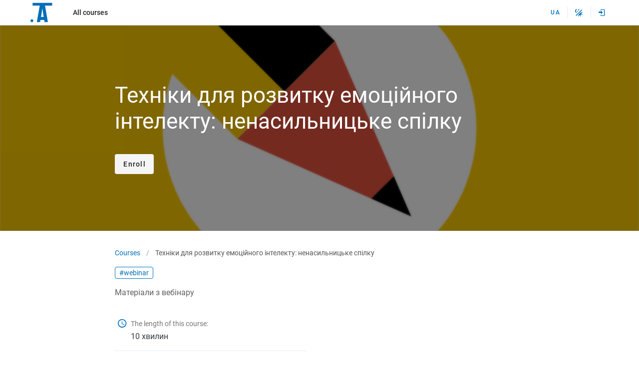

--- FILE ---
content_type: text/html
request_url: https://study.ed-era.com/courses/course/1166
body_size: 3500
content:
<!doctype html>
<html data-n-head-ssr>
  <head>
    <meta data-n-head="ssr" charset="utf-8"><meta data-n-head="ssr" name="viewport" content="width=device-width,initial-scale=1"><link data-n-head="ssr" id="favicon" rel="icon" href="/favicon.png"><style data-n-head="vuetify" type="text/css" id="vuetify-theme-stylesheet" nonce="undefined">:root{--v-anchor-base:#1976d2;--v-primary-base:#1976d2;--v-primary-lighten5:#c7fdff;--v-primary-lighten4:#a8e0ff;--v-primary-lighten3:#8ac5ff;--v-primary-lighten2:#6aaaff;--v-primary-lighten1:#488fef;--v-primary-darken1:#005eb6;--v-primary-darken2:#00479b;--v-primary-darken3:#003180;--v-primary-darken4:#001e67;--v-secondary-base:#424242;--v-secondary-lighten5:#c1c1c1;--v-secondary-lighten4:#a6a6a6;--v-secondary-lighten3:#8b8b8b;--v-secondary-lighten2:#727272;--v-secondary-lighten1:#595959;--v-secondary-darken1:#2c2c2c;--v-secondary-darken2:#171717;--v-secondary-darken3:#000000;--v-secondary-darken4:#000000;--v-accent-base:#82b1ff;--v-accent-lighten5:#ffffff;--v-accent-lighten4:#f8ffff;--v-accent-lighten3:#daffff;--v-accent-lighten2:#bce8ff;--v-accent-lighten1:#9fccff;--v-accent-darken1:#6596e2;--v-accent-darken2:#467dc6;--v-accent-darken3:#2364aa;--v-accent-darken4:#004c90;--v-error-base:#ff5252;--v-error-lighten5:#ffe4d5;--v-error-lighten4:#ffc6b9;--v-error-lighten3:#ffa99e;--v-error-lighten2:#ff8c84;--v-error-lighten1:#ff6f6a;--v-error-darken1:#df323b;--v-error-darken2:#bf0025;--v-error-darken3:#9f0010;--v-error-darken4:#800000;--v-info-base:#2196f3;--v-info-lighten5:#d4ffff;--v-info-lighten4:#b5ffff;--v-info-lighten3:#95e8ff;--v-info-lighten2:#75ccff;--v-info-lighten1:#51b0ff;--v-info-darken1:#007cd6;--v-info-darken2:#0064ba;--v-info-darken3:#004d9f;--v-info-darken4:#003784;--v-success-base:#4caf50;--v-success-lighten5:#dcffd6;--v-success-lighten4:#beffba;--v-success-lighten3:#a2ff9e;--v-success-lighten2:#85e783;--v-success-lighten1:#69cb69;--v-success-darken1:#2d9437;--v-success-darken2:#00791e;--v-success-darken3:#006000;--v-success-darken4:#004700;--v-warning-base:#fb8c00;--v-warning-lighten5:#ffff9e;--v-warning-lighten4:#fffb82;--v-warning-lighten3:#ffdf67;--v-warning-lighten2:#ffc24b;--v-warning-lighten1:#ffa72d;--v-warning-darken1:#db7200;--v-warning-darken2:#bb5900;--v-warning-darken3:#9d4000;--v-warning-darken4:#802700}.v-application a{color:var(--v-anchor-base)}.v-application .primary{background-color:var(--v-primary-base)!important;border-color:var(--v-primary-base)!important}.v-application .primary--text{color:var(--v-primary-base)!important;caret-color:var(--v-primary-base)!important}.v-application .primary.lighten-5{background-color:var(--v-primary-lighten5)!important;border-color:var(--v-primary-lighten5)!important}.v-application .primary--text.text--lighten-5{color:var(--v-primary-lighten5)!important;caret-color:var(--v-primary-lighten5)!important}.v-application .primary.lighten-4{background-color:var(--v-primary-lighten4)!important;border-color:var(--v-primary-lighten4)!important}.v-application .primary--text.text--lighten-4{color:var(--v-primary-lighten4)!important;caret-color:var(--v-primary-lighten4)!important}.v-application .primary.lighten-3{background-color:var(--v-primary-lighten3)!important;border-color:var(--v-primary-lighten3)!important}.v-application .primary--text.text--lighten-3{color:var(--v-primary-lighten3)!important;caret-color:var(--v-primary-lighten3)!important}.v-application .primary.lighten-2{background-color:var(--v-primary-lighten2)!important;border-color:var(--v-primary-lighten2)!important}.v-application .primary--text.text--lighten-2{color:var(--v-primary-lighten2)!important;caret-color:var(--v-primary-lighten2)!important}.v-application .primary.lighten-1{background-color:var(--v-primary-lighten1)!important;border-color:var(--v-primary-lighten1)!important}.v-application .primary--text.text--lighten-1{color:var(--v-primary-lighten1)!important;caret-color:var(--v-primary-lighten1)!important}.v-application .primary.darken-1{background-color:var(--v-primary-darken1)!important;border-color:var(--v-primary-darken1)!important}.v-application .primary--text.text--darken-1{color:var(--v-primary-darken1)!important;caret-color:var(--v-primary-darken1)!important}.v-application .primary.darken-2{background-color:var(--v-primary-darken2)!important;border-color:var(--v-primary-darken2)!important}.v-application .primary--text.text--darken-2{color:var(--v-primary-darken2)!important;caret-color:var(--v-primary-darken2)!important}.v-application .primary.darken-3{background-color:var(--v-primary-darken3)!important;border-color:var(--v-primary-darken3)!important}.v-application .primary--text.text--darken-3{color:var(--v-primary-darken3)!important;caret-color:var(--v-primary-darken3)!important}.v-application .primary.darken-4{background-color:var(--v-primary-darken4)!important;border-color:var(--v-primary-darken4)!important}.v-application .primary--text.text--darken-4{color:var(--v-primary-darken4)!important;caret-color:var(--v-primary-darken4)!important}.v-application .secondary{background-color:var(--v-secondary-base)!important;border-color:var(--v-secondary-base)!important}.v-application .secondary--text{color:var(--v-secondary-base)!important;caret-color:var(--v-secondary-base)!important}.v-application .secondary.lighten-5{background-color:var(--v-secondary-lighten5)!important;border-color:var(--v-secondary-lighten5)!important}.v-application .secondary--text.text--lighten-5{color:var(--v-secondary-lighten5)!important;caret-color:var(--v-secondary-lighten5)!important}.v-application .secondary.lighten-4{background-color:var(--v-secondary-lighten4)!important;border-color:var(--v-secondary-lighten4)!important}.v-application .secondary--text.text--lighten-4{color:var(--v-secondary-lighten4)!important;caret-color:var(--v-secondary-lighten4)!important}.v-application .secondary.lighten-3{background-color:var(--v-secondary-lighten3)!important;border-color:var(--v-secondary-lighten3)!important}.v-application .secondary--text.text--lighten-3{color:var(--v-secondary-lighten3)!important;caret-color:var(--v-secondary-lighten3)!important}.v-application .secondary.lighten-2{background-color:var(--v-secondary-lighten2)!important;border-color:var(--v-secondary-lighten2)!important}.v-application .secondary--text.text--lighten-2{color:var(--v-secondary-lighten2)!important;caret-color:var(--v-secondary-lighten2)!important}.v-application .secondary.lighten-1{background-color:var(--v-secondary-lighten1)!important;border-color:var(--v-secondary-lighten1)!important}.v-application .secondary--text.text--lighten-1{color:var(--v-secondary-lighten1)!important;caret-color:var(--v-secondary-lighten1)!important}.v-application .secondary.darken-1{background-color:var(--v-secondary-darken1)!important;border-color:var(--v-secondary-darken1)!important}.v-application .secondary--text.text--darken-1{color:var(--v-secondary-darken1)!important;caret-color:var(--v-secondary-darken1)!important}.v-application .secondary.darken-2{background-color:var(--v-secondary-darken2)!important;border-color:var(--v-secondary-darken2)!important}.v-application .secondary--text.text--darken-2{color:var(--v-secondary-darken2)!important;caret-color:var(--v-secondary-darken2)!important}.v-application .secondary.darken-3{background-color:var(--v-secondary-darken3)!important;border-color:var(--v-secondary-darken3)!important}.v-application .secondary--text.text--darken-3{color:var(--v-secondary-darken3)!important;caret-color:var(--v-secondary-darken3)!important}.v-application .secondary.darken-4{background-color:var(--v-secondary-darken4)!important;border-color:var(--v-secondary-darken4)!important}.v-application .secondary--text.text--darken-4{color:var(--v-secondary-darken4)!important;caret-color:var(--v-secondary-darken4)!important}.v-application .accent{background-color:var(--v-accent-base)!important;border-color:var(--v-accent-base)!important}.v-application .accent--text{color:var(--v-accent-base)!important;caret-color:var(--v-accent-base)!important}.v-application .accent.lighten-5{background-color:var(--v-accent-lighten5)!important;border-color:var(--v-accent-lighten5)!important}.v-application .accent--text.text--lighten-5{color:var(--v-accent-lighten5)!important;caret-color:var(--v-accent-lighten5)!important}.v-application .accent.lighten-4{background-color:var(--v-accent-lighten4)!important;border-color:var(--v-accent-lighten4)!important}.v-application .accent--text.text--lighten-4{color:var(--v-accent-lighten4)!important;caret-color:var(--v-accent-lighten4)!important}.v-application .accent.lighten-3{background-color:var(--v-accent-lighten3)!important;border-color:var(--v-accent-lighten3)!important}.v-application .accent--text.text--lighten-3{color:var(--v-accent-lighten3)!important;caret-color:var(--v-accent-lighten3)!important}.v-application .accent.lighten-2{background-color:var(--v-accent-lighten2)!important;border-color:var(--v-accent-lighten2)!important}.v-application .accent--text.text--lighten-2{color:var(--v-accent-lighten2)!important;caret-color:var(--v-accent-lighten2)!important}.v-application .accent.lighten-1{background-color:var(--v-accent-lighten1)!important;border-color:var(--v-accent-lighten1)!important}.v-application .accent--text.text--lighten-1{color:var(--v-accent-lighten1)!important;caret-color:var(--v-accent-lighten1)!important}.v-application .accent.darken-1{background-color:var(--v-accent-darken1)!important;border-color:var(--v-accent-darken1)!important}.v-application .accent--text.text--darken-1{color:var(--v-accent-darken1)!important;caret-color:var(--v-accent-darken1)!important}.v-application .accent.darken-2{background-color:var(--v-accent-darken2)!important;border-color:var(--v-accent-darken2)!important}.v-application .accent--text.text--darken-2{color:var(--v-accent-darken2)!important;caret-color:var(--v-accent-darken2)!important}.v-application .accent.darken-3{background-color:var(--v-accent-darken3)!important;border-color:var(--v-accent-darken3)!important}.v-application .accent--text.text--darken-3{color:var(--v-accent-darken3)!important;caret-color:var(--v-accent-darken3)!important}.v-application .accent.darken-4{background-color:var(--v-accent-darken4)!important;border-color:var(--v-accent-darken4)!important}.v-application .accent--text.text--darken-4{color:var(--v-accent-darken4)!important;caret-color:var(--v-accent-darken4)!important}.v-application .error{background-color:var(--v-error-base)!important;border-color:var(--v-error-base)!important}.v-application .error--text{color:var(--v-error-base)!important;caret-color:var(--v-error-base)!important}.v-application .error.lighten-5{background-color:var(--v-error-lighten5)!important;border-color:var(--v-error-lighten5)!important}.v-application .error--text.text--lighten-5{color:var(--v-error-lighten5)!important;caret-color:var(--v-error-lighten5)!important}.v-application .error.lighten-4{background-color:var(--v-error-lighten4)!important;border-color:var(--v-error-lighten4)!important}.v-application .error--text.text--lighten-4{color:var(--v-error-lighten4)!important;caret-color:var(--v-error-lighten4)!important}.v-application .error.lighten-3{background-color:var(--v-error-lighten3)!important;border-color:var(--v-error-lighten3)!important}.v-application .error--text.text--lighten-3{color:var(--v-error-lighten3)!important;caret-color:var(--v-error-lighten3)!important}.v-application .error.lighten-2{background-color:var(--v-error-lighten2)!important;border-color:var(--v-error-lighten2)!important}.v-application .error--text.text--lighten-2{color:var(--v-error-lighten2)!important;caret-color:var(--v-error-lighten2)!important}.v-application .error.lighten-1{background-color:var(--v-error-lighten1)!important;border-color:var(--v-error-lighten1)!important}.v-application .error--text.text--lighten-1{color:var(--v-error-lighten1)!important;caret-color:var(--v-error-lighten1)!important}.v-application .error.darken-1{background-color:var(--v-error-darken1)!important;border-color:var(--v-error-darken1)!important}.v-application .error--text.text--darken-1{color:var(--v-error-darken1)!important;caret-color:var(--v-error-darken1)!important}.v-application .error.darken-2{background-color:var(--v-error-darken2)!important;border-color:var(--v-error-darken2)!important}.v-application .error--text.text--darken-2{color:var(--v-error-darken2)!important;caret-color:var(--v-error-darken2)!important}.v-application .error.darken-3{background-color:var(--v-error-darken3)!important;border-color:var(--v-error-darken3)!important}.v-application .error--text.text--darken-3{color:var(--v-error-darken3)!important;caret-color:var(--v-error-darken3)!important}.v-application .error.darken-4{background-color:var(--v-error-darken4)!important;border-color:var(--v-error-darken4)!important}.v-application .error--text.text--darken-4{color:var(--v-error-darken4)!important;caret-color:var(--v-error-darken4)!important}.v-application .info{background-color:var(--v-info-base)!important;border-color:var(--v-info-base)!important}.v-application .info--text{color:var(--v-info-base)!important;caret-color:var(--v-info-base)!important}.v-application .info.lighten-5{background-color:var(--v-info-lighten5)!important;border-color:var(--v-info-lighten5)!important}.v-application .info--text.text--lighten-5{color:var(--v-info-lighten5)!important;caret-color:var(--v-info-lighten5)!important}.v-application .info.lighten-4{background-color:var(--v-info-lighten4)!important;border-color:var(--v-info-lighten4)!important}.v-application .info--text.text--lighten-4{color:var(--v-info-lighten4)!important;caret-color:var(--v-info-lighten4)!important}.v-application .info.lighten-3{background-color:var(--v-info-lighten3)!important;border-color:var(--v-info-lighten3)!important}.v-application .info--text.text--lighten-3{color:var(--v-info-lighten3)!important;caret-color:var(--v-info-lighten3)!important}.v-application .info.lighten-2{background-color:var(--v-info-lighten2)!important;border-color:var(--v-info-lighten2)!important}.v-application .info--text.text--lighten-2{color:var(--v-info-lighten2)!important;caret-color:var(--v-info-lighten2)!important}.v-application .info.lighten-1{background-color:var(--v-info-lighten1)!important;border-color:var(--v-info-lighten1)!important}.v-application .info--text.text--lighten-1{color:var(--v-info-lighten1)!important;caret-color:var(--v-info-lighten1)!important}.v-application .info.darken-1{background-color:var(--v-info-darken1)!important;border-color:var(--v-info-darken1)!important}.v-application .info--text.text--darken-1{color:var(--v-info-darken1)!important;caret-color:var(--v-info-darken1)!important}.v-application .info.darken-2{background-color:var(--v-info-darken2)!important;border-color:var(--v-info-darken2)!important}.v-application .info--text.text--darken-2{color:var(--v-info-darken2)!important;caret-color:var(--v-info-darken2)!important}.v-application .info.darken-3{background-color:var(--v-info-darken3)!important;border-color:var(--v-info-darken3)!important}.v-application .info--text.text--darken-3{color:var(--v-info-darken3)!important;caret-color:var(--v-info-darken3)!important}.v-application .info.darken-4{background-color:var(--v-info-darken4)!important;border-color:var(--v-info-darken4)!important}.v-application .info--text.text--darken-4{color:var(--v-info-darken4)!important;caret-color:var(--v-info-darken4)!important}.v-application .success{background-color:var(--v-success-base)!important;border-color:var(--v-success-base)!important}.v-application .success--text{color:var(--v-success-base)!important;caret-color:var(--v-success-base)!important}.v-application .success.lighten-5{background-color:var(--v-success-lighten5)!important;border-color:var(--v-success-lighten5)!important}.v-application .success--text.text--lighten-5{color:var(--v-success-lighten5)!important;caret-color:var(--v-success-lighten5)!important}.v-application .success.lighten-4{background-color:var(--v-success-lighten4)!important;border-color:var(--v-success-lighten4)!important}.v-application .success--text.text--lighten-4{color:var(--v-success-lighten4)!important;caret-color:var(--v-success-lighten4)!important}.v-application .success.lighten-3{background-color:var(--v-success-lighten3)!important;border-color:var(--v-success-lighten3)!important}.v-application .success--text.text--lighten-3{color:var(--v-success-lighten3)!important;caret-color:var(--v-success-lighten3)!important}.v-application .success.lighten-2{background-color:var(--v-success-lighten2)!important;border-color:var(--v-success-lighten2)!important}.v-application .success--text.text--lighten-2{color:var(--v-success-lighten2)!important;caret-color:var(--v-success-lighten2)!important}.v-application .success.lighten-1{background-color:var(--v-success-lighten1)!important;border-color:var(--v-success-lighten1)!important}.v-application .success--text.text--lighten-1{color:var(--v-success-lighten1)!important;caret-color:var(--v-success-lighten1)!important}.v-application .success.darken-1{background-color:var(--v-success-darken1)!important;border-color:var(--v-success-darken1)!important}.v-application .success--text.text--darken-1{color:var(--v-success-darken1)!important;caret-color:var(--v-success-darken1)!important}.v-application .success.darken-2{background-color:var(--v-success-darken2)!important;border-color:var(--v-success-darken2)!important}.v-application .success--text.text--darken-2{color:var(--v-success-darken2)!important;caret-color:var(--v-success-darken2)!important}.v-application .success.darken-3{background-color:var(--v-success-darken3)!important;border-color:var(--v-success-darken3)!important}.v-application .success--text.text--darken-3{color:var(--v-success-darken3)!important;caret-color:var(--v-success-darken3)!important}.v-application .success.darken-4{background-color:var(--v-success-darken4)!important;border-color:var(--v-success-darken4)!important}.v-application .success--text.text--darken-4{color:var(--v-success-darken4)!important;caret-color:var(--v-success-darken4)!important}.v-application .warning{background-color:var(--v-warning-base)!important;border-color:var(--v-warning-base)!important}.v-application .warning--text{color:var(--v-warning-base)!important;caret-color:var(--v-warning-base)!important}.v-application .warning.lighten-5{background-color:var(--v-warning-lighten5)!important;border-color:var(--v-warning-lighten5)!important}.v-application .warning--text.text--lighten-5{color:var(--v-warning-lighten5)!important;caret-color:var(--v-warning-lighten5)!important}.v-application .warning.lighten-4{background-color:var(--v-warning-lighten4)!important;border-color:var(--v-warning-lighten4)!important}.v-application .warning--text.text--lighten-4{color:var(--v-warning-lighten4)!important;caret-color:var(--v-warning-lighten4)!important}.v-application .warning.lighten-3{background-color:var(--v-warning-lighten3)!important;border-color:var(--v-warning-lighten3)!important}.v-application .warning--text.text--lighten-3{color:var(--v-warning-lighten3)!important;caret-color:var(--v-warning-lighten3)!important}.v-application .warning.lighten-2{background-color:var(--v-warning-lighten2)!important;border-color:var(--v-warning-lighten2)!important}.v-application .warning--text.text--lighten-2{color:var(--v-warning-lighten2)!important;caret-color:var(--v-warning-lighten2)!important}.v-application .warning.lighten-1{background-color:var(--v-warning-lighten1)!important;border-color:var(--v-warning-lighten1)!important}.v-application .warning--text.text--lighten-1{color:var(--v-warning-lighten1)!important;caret-color:var(--v-warning-lighten1)!important}.v-application .warning.darken-1{background-color:var(--v-warning-darken1)!important;border-color:var(--v-warning-darken1)!important}.v-application .warning--text.text--darken-1{color:var(--v-warning-darken1)!important;caret-color:var(--v-warning-darken1)!important}.v-application .warning.darken-2{background-color:var(--v-warning-darken2)!important;border-color:var(--v-warning-darken2)!important}.v-application .warning--text.text--darken-2{color:var(--v-warning-darken2)!important;caret-color:var(--v-warning-darken2)!important}.v-application .warning.darken-3{background-color:var(--v-warning-darken3)!important;border-color:var(--v-warning-darken3)!important}.v-application .warning--text.text--darken-3{color:var(--v-warning-darken3)!important;caret-color:var(--v-warning-darken3)!important}.v-application .warning.darken-4{background-color:var(--v-warning-darken4)!important;border-color:var(--v-warning-darken4)!important}.v-application .warning--text.text--darken-4{color:var(--v-warning-darken4)!important;caret-color:var(--v-warning-darken4)!important}</style><script data-n-head="ssr" src="https://cdnjs.cloudflare.com/ajax/libs/jquery/3.1.1/jquery.min.js" defer></script><script data-n-head="ssr" data-hid="gtm-script">window._gtm_init||(window._gtm_init=1,function(t,e,n,a,o){t[n]=1==t[n]||"yes"==e[n]||1==e[n]||1==e.msDoNotTrack||t[a]&&t[a][o]&&t[a][o]()?1:0}(window,navigator,"doNotTrack","external","msTrackingProtectionEnabled"),function(a,o,i,r,g){a[g]={},a._gtm_inject=function(t){var e,n;a.doNotTrack||a[g][t]||(a[g][t]=1,a[r]=a[r]||[],a[r].push({"gtm.start":(new Date).getTime(),event:"gtm.js"}),e=o.getElementsByTagName(i)[0],(n=o.createElement(i)).async=!0,n.src="https://www.googletagmanager.com/gtm.js?id="+t,e.parentNode.insertBefore(n,e))}}(window,document,"script","dataLayer","_gtm_ids"))</script><link rel="preload" href="/_nuxt/10a3e44.js" as="script"><link rel="preload" href="/_nuxt/0084066.js" as="script"><link rel="preload" href="/_nuxt/css/1ed0ca9.css" as="style"><link rel="preload" href="/_nuxt/6dc3aae.js" as="script"><link rel="preload" href="/_nuxt/css/fd17050.css" as="style"><link rel="preload" href="/_nuxt/597d7ba.js" as="script"><link rel="stylesheet" href="/_nuxt/css/1ed0ca9.css"><link rel="stylesheet" href="/_nuxt/css/fd17050.css"><link rel="preload" href="/_nuxt/static/1769463369/state.js" as="script"><link rel="preload" href="/_nuxt/static/1769463369/payload.js" as="script"><link rel="preload" href="/_nuxt/static/1769463369/manifest.js" as="script">
  <title>Техніки для розвитку емоційного інтелекту: ненасильницьке спілку | EdEra</title><meta name="keywords" content="webinar"><meta name="description" content="Матеріали з вебінару
"><meta name="twitter:title" content="Техніки для розвитку емоційного інтелекту: ненасильницьке спілку | EdEra"><meta name="twitter:description" content="Матеріали з вебінару
"><meta name="twitter:image" content="https://assets.theworkademy.com/workspace-assets/10/files/f923c37b-e311-42cd-b235-34d86b362c7c-1024px.png"><meta name="twitter:card" content="summary_large_image"><meta property="og:title" content="Техніки для розвитку емоційного інтелекту: ненасильницьке спілку | EdEra"><meta property="og:description" content="Матеріали з вебінару
"><meta property="og:image" content="https://assets.theworkademy.com/workspace-assets/10/files/f923c37b-e311-42cd-b235-34d86b362c7c-1024px.png"><meta property="og:url" content="https://study.ed-era.com/courses/course/1166"></head>
  <body>
    <noscript data-n-head="ssr" data-hid="gtm-noscript" data-pbody="true"></noscript><div data-server-rendered="true" id="__nuxt"><div id="__layout"><div data-app="true" id="app" class="v-application workademy-app v-application--is-ltr theme--light"><div class="v-application--wrap"><div class="v-overlay text-center !tw-z-[101] v-overlay--absolute v-overlay--active theme--dark" style="z-index:5"><div class="v-overlay__scrim white" style="opacity:.9"></div><div class="v-overlay__content"></div></div></div></div></div></div><script defer src="/_nuxt/static/1769463369/state.js"></script><script src="/_nuxt/10a3e44.js" defer></script><script src="/_nuxt/0084066.js" defer></script><script src="/_nuxt/6dc3aae.js" defer></script><script src="/_nuxt/597d7ba.js" defer></script>
  </body>
</html>


--- FILE ---
content_type: text/css
request_url: https://study.ed-era.com/_nuxt/css/fd17050.css
body_size: 21369
content:
/*! tailwindcss v3.4.10 | MIT License | https://tailwindcss.com*/*,:after,:before{border:0 solid #e5e7eb;box-sizing:border-box}:after,:before{--tw-content:""}:host,html{-webkit-text-size-adjust:100%;font-feature-settings:normal;-webkit-tap-highlight-color:transparent;font-family:ui-sans-serif,system-ui,-apple-system,Segoe UI,Roboto,Ubuntu,Cantarell,Noto Sans,sans-serif,Apple Color Emoji,Segoe UI Emoji,Segoe UI Symbol,Noto Color Emoji;font-variation-settings:normal;line-height:1.5;-moz-tab-size:4;-o-tab-size:4;tab-size:4}body{line-height:inherit;margin:0}hr{border-top-width:1px;color:inherit;height:0}abbr:where([title]){text-decoration:underline;-webkit-text-decoration:underline dotted;text-decoration:underline dotted}h1,h2,h3,h4,h5,h6{font-size:inherit;font-weight:inherit}a{color:inherit;text-decoration:inherit}b,strong{font-weight:bolder}code,kbd,pre,samp{font-feature-settings:normal;font-family:ui-monospace,SFMono-Regular,Menlo,Monaco,Consolas,Liberation Mono,Courier New,monospace;font-size:1em;font-variation-settings:normal}small{font-size:80%}sub,sup{font-size:75%;line-height:0;position:relative;vertical-align:baseline}sub{bottom:-.25em}sup{top:-.5em}table{border-collapse:collapse;border-color:inherit;text-indent:0}button,input,optgroup,select,textarea{font-feature-settings:inherit;color:inherit;font-family:inherit;font-size:100%;font-variation-settings:inherit;font-weight:inherit;letter-spacing:inherit;line-height:inherit;margin:0;padding:0}button,select{text-transform:none}button,input:where([type=button]),input:where([type=reset]),input:where([type=submit]){-webkit-appearance:button;background-color:transparent;background-image:none}:-moz-focusring{outline:auto}:-moz-ui-invalid{box-shadow:none}progress{vertical-align:baseline}::-webkit-inner-spin-button,::-webkit-outer-spin-button{height:auto}[type=search]{-webkit-appearance:textfield;outline-offset:-2px}::-webkit-search-decoration{-webkit-appearance:none}::-webkit-file-upload-button{-webkit-appearance:button;font:inherit}summary{display:list-item}blockquote,dd,dl,fieldset,figure,h1,h2,h3,h4,h5,h6,hr,p,pre{margin:0}fieldset,legend{padding:0}menu,ol,ul{list-style:none;margin:0;padding:0}dialog{padding:0}textarea{resize:vertical}input::-moz-placeholder,textarea::-moz-placeholder{color:#9ca3af;opacity:1}input::placeholder,textarea::placeholder{color:#9ca3af;opacity:1}[role=button],button{cursor:pointer}:disabled{cursor:default}audio,canvas,embed,iframe,img,object,svg,video{display:block;vertical-align:middle}img,video{height:auto;max-width:100%}[hidden]{display:none}*,:after,:before{--tw-border-spacing-x:0;--tw-border-spacing-y:0;--tw-translate-x:0;--tw-translate-y:0;--tw-rotate:0;--tw-skew-x:0;--tw-skew-y:0;--tw-scale-x:1;--tw-scale-y:1;--tw-pan-x: ;--tw-pan-y: ;--tw-pinch-zoom: ;--tw-scroll-snap-strictness:proximity;--tw-gradient-from-position: ;--tw-gradient-via-position: ;--tw-gradient-to-position: ;--tw-ordinal: ;--tw-slashed-zero: ;--tw-numeric-figure: ;--tw-numeric-spacing: ;--tw-numeric-fraction: ;--tw-ring-inset: ;--tw-ring-offset-width:0px;--tw-ring-offset-color:#fff;--tw-ring-color:rgba(59,130,246,.5);--tw-ring-offset-shadow:0 0 transparent;--tw-ring-shadow:0 0 transparent;--tw-shadow:0 0 transparent;--tw-shadow-colored:0 0 transparent;--tw-blur: ;--tw-brightness: ;--tw-contrast: ;--tw-grayscale: ;--tw-hue-rotate: ;--tw-invert: ;--tw-saturate: ;--tw-sepia: ;--tw-drop-shadow: ;--tw-backdrop-blur: ;--tw-backdrop-brightness: ;--tw-backdrop-contrast: ;--tw-backdrop-grayscale: ;--tw-backdrop-hue-rotate: ;--tw-backdrop-invert: ;--tw-backdrop-opacity: ;--tw-backdrop-saturate: ;--tw-backdrop-sepia: ;--tw-contain-size: ;--tw-contain-layout: ;--tw-contain-paint: ;--tw-contain-style: }::backdrop{--tw-border-spacing-x:0;--tw-border-spacing-y:0;--tw-translate-x:0;--tw-translate-y:0;--tw-rotate:0;--tw-skew-x:0;--tw-skew-y:0;--tw-scale-x:1;--tw-scale-y:1;--tw-pan-x: ;--tw-pan-y: ;--tw-pinch-zoom: ;--tw-scroll-snap-strictness:proximity;--tw-gradient-from-position: ;--tw-gradient-via-position: ;--tw-gradient-to-position: ;--tw-ordinal: ;--tw-slashed-zero: ;--tw-numeric-figure: ;--tw-numeric-spacing: ;--tw-numeric-fraction: ;--tw-ring-inset: ;--tw-ring-offset-width:0px;--tw-ring-offset-color:#fff;--tw-ring-color:rgba(59,130,246,.5);--tw-ring-offset-shadow:0 0 transparent;--tw-ring-shadow:0 0 transparent;--tw-shadow:0 0 transparent;--tw-shadow-colored:0 0 transparent;--tw-blur: ;--tw-brightness: ;--tw-contrast: ;--tw-grayscale: ;--tw-hue-rotate: ;--tw-invert: ;--tw-saturate: ;--tw-sepia: ;--tw-drop-shadow: ;--tw-backdrop-blur: ;--tw-backdrop-brightness: ;--tw-backdrop-contrast: ;--tw-backdrop-grayscale: ;--tw-backdrop-hue-rotate: ;--tw-backdrop-invert: ;--tw-backdrop-opacity: ;--tw-backdrop-saturate: ;--tw-backdrop-sepia: ;--tw-contain-size: ;--tw-contain-layout: ;--tw-contain-paint: ;--tw-contain-style: }.tw-pointer-events-none{pointer-events:none}.\!tw-pointer-events-auto{pointer-events:auto!important}.tw-visible{visibility:visible}.tw-invisible{visibility:hidden}.\!tw-static{position:static!important}.tw-static{position:static}.tw-fixed{position:fixed}.\!tw-absolute{position:absolute!important}.tw-absolute{position:absolute}.\!tw-relative{position:relative!important}.tw-relative{position:relative}.tw-sticky{position:sticky}.\!tw-inset-0{bottom:0!important;left:0!important;right:0!important;top:0!important}.tw-inset-0{bottom:0;left:0;right:0;top:0}.\!-tw-right-4{right:-1rem!important}.\!tw-bottom-2{bottom:.5rem!important}.\!tw-left-auto{left:auto!important}.\!tw-right-0{right:0!important}.\!tw-right-2{right:.5rem!important}.\!tw-top-0{top:0!important}.\!tw-top-16{top:4rem!important}.\!tw-top-2{top:.5rem!important}.\!tw-top-2\.5{top:.625rem!important}.\!tw-top-3{top:.75rem!important}.\!tw-top-\[130px\]{top:130px!important}.\!tw-top-\[51px\]{top:51px!important}.-tw-bottom-3{bottom:-.75rem}.-tw-left-1{left:-.25rem}.-tw-left-6{left:-1.5rem}.-tw-right-4{right:-1rem}.-tw-right-6{right:-1.5rem}.-tw-top-1{top:-.25rem}.-tw-top-2{top:-.5rem}.tw-bottom-0{bottom:0}.tw-bottom-2{bottom:.5rem}.tw-bottom-3{bottom:.75rem}.tw-bottom-8{bottom:2rem}.tw-left-0{left:0}.tw-left-1{left:.25rem}.tw-left-1\.5{left:.375rem}.tw-left-1\/2{left:50%}.tw-left-4{left:1rem}.tw-left-6{left:1.5rem}.tw-left-auto{left:auto}.tw-right-0{right:0}.tw-right-0\.5{right:.125rem}.tw-right-1{right:.25rem}.tw-right-1\.5{right:.375rem}.tw-right-2{right:.5rem}.tw-right-6{right:1.5rem}.tw-top-0{top:0}.tw-top-0\.5{top:.125rem}.tw-top-1{top:.25rem}.tw-top-1\.5{top:.375rem}.tw-top-1\/2{top:50%}.tw-top-16{top:4rem}.tw-top-2{top:.5rem}.tw-top-6{top:1.5rem}.tw-top-\[76px\]{top:76px}.\!tw-z-10{z-index:10!important}.\!tw-z-20{z-index:20!important}.\!tw-z-50{z-index:50!important}.\!tw-z-\[101\]{z-index:101!important}.\!tw-z-\[1\]{z-index:1!important}.\!tw-z-\[200\]{z-index:200!important}.\!tw-z-\[206\]{z-index:206!important}.\!tw-z-\[3\]{z-index:3!important}.tw-z-0{z-index:0}.tw-z-10{z-index:10}.tw-z-20{z-index:20}.tw-z-30{z-index:30}.tw-z-50{z-index:50}.tw-z-\[1\]{z-index:1}.tw-z-\[200\]{z-index:200}.tw-z-\[2\]{z-index:2}.tw-z-\[3\]{z-index:3}.tw-z-\[70\]{z-index:70}.tw-z-\[80\]{z-index:80}.tw-z-\[9999\]{z-index:9999}.tw-order-2{order:2}.tw-col-span-2{grid-column:span 2/span 2}.tw-col-span-5{grid-column:span 5/span 5}.tw-col-span-7{grid-column:span 7/span 7}.\!tw-m-0{margin:0!important}.\!tw-m-2{margin:.5rem!important}.\!-tw-mx-1{margin-left:-.25rem!important;margin-right:-.25rem!important}.\!-tw-mx-1\.5{margin-left:-.375rem!important;margin-right:-.375rem!important}.\!-tw-mx-2{margin-left:-.5rem!important;margin-right:-.5rem!important}.\!tw-mx-0{margin-left:0!important;margin-right:0!important}.\!tw-mx-2{margin-left:.5rem!important;margin-right:.5rem!important}.\!tw-mx-4{margin-left:1rem!important;margin-right:1rem!important}.\!tw-mx-auto{margin-left:auto!important;margin-right:auto!important}.\!tw-my-0{margin-bottom:0!important;margin-top:0!important}.\!tw-my-1{margin-bottom:.25rem!important;margin-top:.25rem!important}.\!tw-my-10{margin-bottom:2.5rem!important;margin-top:2.5rem!important}.\!tw-my-2{margin-bottom:.5rem!important;margin-top:.5rem!important}.\!tw-my-3{margin-bottom:.75rem!important;margin-top:.75rem!important}.\!tw-my-4{margin-bottom:1rem!important;margin-top:1rem!important}.\!tw-my-5{margin-bottom:1.25rem!important;margin-top:1.25rem!important}.\!tw-my-6{margin-bottom:1.5rem!important;margin-top:1.5rem!important}.\!tw-my-auto{margin-bottom:auto!important;margin-top:auto!important}.-tw-mx-4{margin-left:-1rem;margin-right:-1rem}.-tw-my-4{margin-bottom:-1rem;margin-top:-1rem}.tw-mx-1{margin-left:.25rem;margin-right:.25rem}.tw-mx-11{margin-left:2.75rem;margin-right:2.75rem}.tw-mx-4{margin-left:1rem;margin-right:1rem}.tw-mx-auto{margin-left:auto;margin-right:auto}.tw-my-1{margin-bottom:.25rem;margin-top:.25rem}.tw-my-2{margin-bottom:.5rem;margin-top:.5rem}.tw-my-2\.5{margin-bottom:.625rem;margin-top:.625rem}.tw-my-4{margin-bottom:1rem;margin-top:1rem}.tw-my-5{margin-bottom:1.25rem;margin-top:1.25rem}.tw-my-6{margin-bottom:1.5rem;margin-top:1.5rem}.tw-my-7{margin-bottom:1.75rem;margin-top:1.75rem}.tw-my-auto{margin-bottom:auto;margin-top:auto}.\!-tw-mb-2{margin-bottom:-.5rem!important}.\!-tw-ml-\[3\.5rem\]{margin-left:-3.5rem!important}.\!-tw-mr-\[3\.5rem\]{margin-right:-3.5rem!important}.\!-tw-mt-0\.5{margin-top:-.125rem!important}.\!-tw-mt-1{margin-top:-.25rem!important}.\!-tw-mt-2{margin-top:-.5rem!important}.\!-tw-mt-px{margin-top:-1px!important}.\!tw-mb-0{margin-bottom:0!important}.\!tw-mb-0\.5{margin-bottom:.125rem!important}.\!tw-mb-1{margin-bottom:.25rem!important}.\!tw-mb-1\.5{margin-bottom:.375rem!important}.\!tw-mb-10{margin-bottom:2.5rem!important}.\!tw-mb-2{margin-bottom:.5rem!important}.\!tw-mb-3{margin-bottom:.75rem!important}.\!tw-mb-4{margin-bottom:1rem!important}.\!tw-mb-5{margin-bottom:1.25rem!important}.\!tw-mb-6{margin-bottom:1.5rem!important}.\!tw-mb-8{margin-bottom:2rem!important}.\!tw-ml-0{margin-left:0!important}.\!tw-ml-0\.5{margin-left:.125rem!important}.\!tw-ml-1{margin-left:.25rem!important}.\!tw-ml-2{margin-left:.5rem!important}.\!tw-ml-3{margin-left:.75rem!important}.\!tw-ml-8{margin-left:2rem!important}.\!tw-ml-auto{margin-left:auto!important}.\!tw-mr-1{margin-right:.25rem!important}.\!tw-mr-2{margin-right:.5rem!important}.\!tw-mr-3{margin-right:.75rem!important}.\!tw-mr-4{margin-right:1rem!important}.\!tw-mr-auto{margin-right:auto!important}.\!tw-mt-0{margin-top:0!important}.\!tw-mt-0\.5{margin-top:.125rem!important}.\!tw-mt-1{margin-top:.25rem!important}.\!tw-mt-10{margin-top:2.5rem!important}.\!tw-mt-12{margin-top:3rem!important}.\!tw-mt-2{margin-top:.5rem!important}.\!tw-mt-20{margin-top:5rem!important}.\!tw-mt-3{margin-top:.75rem!important}.\!tw-mt-4{margin-top:1rem!important}.\!tw-mt-5{margin-top:1.25rem!important}.\!tw-mt-6{margin-top:1.5rem!important}.\!tw-mt-auto{margin-top:auto!important}.\!tw-mt-px{margin-top:1px!important}.-tw-mb-1{margin-bottom:-.25rem}.-tw-mb-\[3\.75rem\]{margin-bottom:-3.75rem}.-tw-mb-\[3\.875rem\]{margin-bottom:-3.875rem}.-tw-mb-px{margin-bottom:-1px}.-tw-ml-0\.5{margin-left:-.125rem}.-tw-ml-1{margin-left:-.25rem}.-tw-ml-1\.5{margin-left:-.375rem}.-tw-ml-8{margin-left:-2rem}.-tw-mr-1{margin-right:-.25rem}.-tw-mr-16{margin-right:-4rem}.-tw-mr-2{margin-right:-.5rem}.-tw-mr-4{margin-right:-1rem}.-tw-mr-\[50\%\]{margin-right:-50%}.-tw-mt-0\.5{margin-top:-.125rem}.-tw-mt-1{margin-top:-.25rem}.-tw-mt-2{margin-top:-.5rem}.-tw-mt-4{margin-top:-1rem}.-tw-mt-8{margin-top:-2rem}.tw-mb-0{margin-bottom:0}.tw-mb-0\.5{margin-bottom:.125rem}.tw-mb-1{margin-bottom:.25rem}.tw-mb-1\.5{margin-bottom:.375rem}.tw-mb-10{margin-bottom:2.5rem}.tw-mb-2{margin-bottom:.5rem}.tw-mb-2\.5{margin-bottom:.625rem}.tw-mb-20{margin-bottom:5rem}.tw-mb-3{margin-bottom:.75rem}.tw-mb-4{margin-bottom:1rem}.tw-mb-5{margin-bottom:1.25rem}.tw-mb-6{margin-bottom:1.5rem}.tw-mb-7{margin-bottom:1.75rem}.tw-mb-8{margin-bottom:2rem}.tw-mb-9{margin-bottom:2.25rem}.tw-mb-auto{margin-bottom:auto}.tw-ml-0{margin-left:0}.tw-ml-0\.5{margin-left:.125rem}.tw-ml-1{margin-left:.25rem}.tw-ml-10{margin-left:2.5rem}.tw-ml-2{margin-left:.5rem}.tw-ml-3{margin-left:.75rem}.tw-ml-4{margin-left:1rem}.tw-ml-6{margin-left:1.5rem}.tw-ml-auto{margin-left:auto}.tw-mr-0\.5{margin-right:.125rem}.tw-mr-1{margin-right:.25rem}.tw-mr-2{margin-right:.5rem}.tw-mr-3{margin-right:.75rem}.tw-mr-4{margin-right:1rem}.tw-mr-\[58px\]{margin-right:58px}.tw-mr-auto{margin-right:auto}.tw-mt-0{margin-top:0}.tw-mt-1{margin-top:.25rem}.tw-mt-1\.5{margin-top:.375rem}.tw-mt-10{margin-top:2.5rem}.tw-mt-12{margin-top:3rem}.tw-mt-2{margin-top:.5rem}.tw-mt-2\.5{margin-top:.625rem}.tw-mt-3{margin-top:.75rem}.tw-mt-4{margin-top:1rem}.tw-mt-5{margin-top:1.25rem}.tw-mt-6{margin-top:1.5rem}.tw-mt-8{margin-top:2rem}.tw-mt-auto{margin-top:auto}.\!tw-block{display:block!important}.tw-block{display:block}.tw-inline-block{display:inline-block}.\!tw-flex{display:flex!important}.tw-flex{display:flex}.\!tw-inline-flex{display:inline-flex!important}.tw-inline-flex{display:inline-flex}.tw-grid{display:grid}.tw-contents{display:contents}.\!tw-hidden{display:none!important}.tw-hidden{display:none}.\!tw-h-10{height:2.5rem!important}.\!tw-h-12{height:3rem!important}.\!tw-h-5{height:1.25rem!important}.\!tw-h-6{height:1.5rem!important}.\!tw-h-8{height:2rem!important}.\!tw-h-\[35px\]{height:35px!important}.\!tw-h-\[3rem\]{height:3rem!important}.\!tw-h-\[400px\]{height:400px!important}.\!tw-h-auto{height:auto!important}.\!tw-h-full{height:100%!important}.tw-h-0\.5{height:.125rem}.tw-h-10{height:2.5rem}.tw-h-12{height:3rem}.tw-h-16{height:4rem}.tw-h-20{height:5rem}.tw-h-3{height:.75rem}.tw-h-4{height:1rem}.tw-h-5{height:1.25rem}.tw-h-6{height:1.5rem}.tw-h-7{height:1.75rem}.tw-h-8{height:2rem}.tw-h-9{height:2.25rem}.tw-h-\[3\.5rem\]{height:3.5rem}.tw-h-\[412px\]{height:412px}.tw-h-\[50px\]{height:50px}.tw-h-\[52px\]{height:52px}.tw-h-auto{height:auto}.tw-h-full{height:100%}.\!tw-max-h-14{max-height:3.5rem!important}.\!tw-max-h-\[calc\(100vh-150px\)\]{max-height:calc(100vh - 150px)!important}.\!tw-max-h-\[calc\(100vh-50px\)\]{max-height:calc(100vh - 50px)!important}.\!tw-max-h-full{max-height:100%!important}.tw-max-h-11{max-height:2.75rem}.tw-max-h-9{max-height:2.25rem}.tw-max-h-96{max-height:24rem}.tw-max-h-\[160px\]{max-height:160px}.tw-max-h-\[32px\]{max-height:32px}.tw-max-h-\[50px\]{max-height:50px}.tw-max-h-\[52px\]{max-height:52px}.tw-max-h-\[96vh\]{max-height:96vh}.tw-max-h-\[calc\(100vh-330px\)\]{max-height:calc(100vh - 330px)}.tw-max-h-\[calc\(100vh-360px\)\]{max-height:calc(100vh - 360px)}.tw-max-h-fit{max-height:-moz-fit-content;max-height:fit-content}.tw-max-h-full{max-height:100%}.\!tw-min-h-0{min-height:0!important}.\!tw-min-h-12{min-height:3rem!important}.\!tw-min-h-16{min-height:4rem!important}.\!tw-min-h-40{min-height:10rem!important}.\!tw-min-h-6{min-height:1.5rem!important}.\!tw-min-h-8{min-height:2rem!important}.\!tw-min-h-\[1\.5rem\]{min-height:1.5rem!important}.\!tw-min-h-\[150px\]{min-height:150px!important}.\!tw-min-h-\[4\.75rem\]{min-height:4.75rem!important}.\!tw-min-h-\[40rem\]{min-height:40rem!important}.\!tw-min-h-\[52px\]{min-height:52px!important}.\!tw-min-h-\[56px\]{min-height:56px!important}.\!tw-min-h-\[5rem\]{min-height:5rem!important}.tw-min-h-10{min-height:2.5rem}.tw-min-h-24{min-height:6rem}.tw-min-h-6{min-height:1.5rem}.tw-min-h-96{min-height:24rem}.tw-min-h-\[14rem\]{min-height:14rem}.tw-min-h-\[15rem\]{min-height:15rem}.tw-min-h-\[2rem\]{min-height:2rem}.tw-min-h-\[300px\]{min-height:300px}.tw-min-h-\[30rem\]{min-height:30rem}.tw-min-h-\[36rem\]{min-height:36rem}.tw-min-h-\[4\.5rem\]{min-height:4.5rem}.tw-min-h-\[42rem\]{min-height:42rem}.tw-min-h-\[440px\]{min-height:440px}.tw-min-h-\[4rem\]{min-height:4rem}.tw-min-h-\[50px\]{min-height:50px}.tw-min-h-\[52px\]{min-height:52px}.tw-min-h-\[56px\]{min-height:56px}.tw-min-h-\[575px\]{min-height:575px}.\!tw-w-0{width:0!important}.\!tw-w-1\/2{width:50%!important}.\!tw-w-1\/5{width:20%!important}.\!tw-w-2\/5{width:40%!important}.\!tw-w-28{width:7rem!important}.\!tw-w-40{width:10rem!important}.\!tw-w-44{width:11rem!important}.\!tw-w-52{width:13rem!important}.\!tw-w-72{width:18rem!important}.\!tw-w-80{width:20rem!important}.\!tw-w-96{width:24rem!important}.\!tw-w-\[155px\]{width:155px!important}.\!tw-w-\[344px\]{width:344px!important}.\!tw-w-\[35px\]{width:35px!important}.\!tw-w-\[446px\]{width:446px!important}.\!tw-w-auto{width:auto!important}.\!tw-w-full{width:100%!important}.tw-w-0\.5{width:.125rem}.tw-w-1{width:.25rem}.tw-w-1\/3{width:33.333333%}.tw-w-1\/5{width:20%}.tw-w-10{width:2.5rem}.tw-w-12{width:3rem}.tw-w-14{width:3.5rem}.tw-w-16{width:4rem}.tw-w-2\/5{width:40%}.tw-w-20{width:5rem}.tw-w-3\.5{width:.875rem}.tw-w-32{width:8rem}.tw-w-4{width:1rem}.tw-w-40{width:10rem}.tw-w-48{width:12rem}.tw-w-5{width:1.25rem}.tw-w-56{width:14rem}.tw-w-6{width:1.5rem}.tw-w-7{width:1.75rem}.tw-w-80{width:20rem}.tw-w-\[143px\]{width:143px}.tw-w-\[18\.75rem\]{width:18.75rem}.tw-w-\[180px\]{width:180px}.tw-w-\[230px\]{width:230px}.tw-w-\[40\%\]{width:40%}.tw-w-\[40px\]{width:40px}.tw-w-\[54px\]{width:54px}.tw-w-\[60\%\]{width:60%}.tw-w-auto{width:auto}.tw-w-fit{width:-moz-fit-content;width:fit-content}.tw-w-full{width:100%}.tw-w-px{width:1px}.tw-w-screen{width:100vw}.\!tw-min-w-0{min-width:0!important}.\!tw-min-w-10{min-width:2.5rem!important}.\!tw-min-w-20{min-width:5rem!important}.\!tw-min-w-32{min-width:8rem!important}.\!tw-min-w-52{min-width:13rem!important}.\!tw-min-w-60{min-width:15rem!important}.\!tw-min-w-\[10\.5rem\]{min-width:10.5rem!important}.\!tw-min-w-\[11rem\]{min-width:11rem!important}.\!tw-min-w-\[14\.5rem\]{min-width:14.5rem!important}.\!tw-min-w-\[14rem\]{min-width:14rem!important}.\!tw-min-w-\[150px\]{min-width:150px!important}.\!tw-min-w-\[20rem\]{min-width:20rem!important}.\!tw-min-w-\[278px\]{min-width:278px!important}.\!tw-min-w-\[28px\]{min-width:28px!important}.\!tw-min-w-\[50px\]{min-width:50px!important}.\!tw-min-w-full{min-width:100%!important}.tw-min-w-12{min-width:3rem}.tw-min-w-16{min-width:4rem}.tw-min-w-5{min-width:1.25rem}.tw-min-w-72{min-width:18rem}.tw-min-w-\[100px\]{min-width:100px}.tw-min-w-\[143px\]{min-width:143px}.tw-min-w-\[18\.75rem\]{min-width:18.75rem}.tw-min-w-\[1rem\]{min-width:1rem}.tw-min-w-\[2\.5rem\]{min-width:2.5rem}.tw-min-w-\[200px\]{min-width:200px}.tw-min-w-\[278px\]{min-width:278px}.tw-min-w-\[30px\]{min-width:30px}.tw-min-w-\[465px\]{min-width:465px}.tw-min-w-\[46px\]{min-width:46px}.tw-min-w-\[48px\]{min-width:48px}.tw-min-w-\[4rem\]{min-width:4rem}.tw-min-w-\[50\%\]{min-width:50%}.tw-min-w-\[7rem\]{min-width:7rem}.\!tw-max-w-40{max-width:10rem!important}.\!tw-max-w-44{max-width:11rem!important}.\!tw-max-w-48{max-width:12rem!important}.\!tw-max-w-52{max-width:13rem!important}.\!tw-max-w-60{max-width:15rem!important}.\!tw-max-w-80{max-width:20rem!important}.\!tw-max-w-96{max-width:24rem!important}.\!tw-max-w-\[160px\]{max-width:160px!important}.\!tw-max-w-\[3\.5rem\]{max-width:3.5rem!important}.\!tw-max-w-\[400px\]{max-width:400px!important}.\!tw-max-w-\[446px\]{max-width:446px!important}.\!tw-max-w-\[450px\]{max-width:450px!important}.\!tw-max-w-\[600px\]{max-width:600px!important}.\!tw-max-w-\[calc\(100\%-1\.6rem\)\]{max-width:calc(100% - 1.6rem)!important}.\!tw-max-w-full{max-width:100%!important}.\!tw-max-w-md{max-width:28rem!important}.\!tw-max-w-sm{max-width:24rem!important}.\!tw-max-w-xs{max-width:20rem!important}.tw-max-w-2xl{max-width:42rem}.tw-max-w-6{max-width:1.5rem}.tw-max-w-72{max-width:18rem}.tw-max-w-7xl{max-width:80rem}.tw-max-w-80{max-width:20rem}.tw-max-w-\[1094px\]{max-width:1094px}.tw-max-w-\[120px\]{max-width:120px}.tw-max-w-\[18\.75rem\]{max-width:18.75rem}.tw-max-w-\[20rem\]{max-width:20rem}.tw-max-w-\[290px\]{max-width:290px}.tw-max-w-\[294px\]{max-width:294px}.tw-max-w-\[32px\]{max-width:32px}.tw-max-w-\[400px\]{max-width:400px}.tw-max-w-\[44rem\]{max-width:44rem}.tw-max-w-\[47\%\]{max-width:47%}.tw-max-w-\[500px\]{max-width:500px}.tw-max-w-\[600px\]{max-width:600px}.tw-max-w-\[750px\]{max-width:750px}.tw-max-w-\[800px\]{max-width:800px}.tw-max-w-\[80px\]{max-width:80px}.tw-max-w-\[850px\]{max-width:850px}.tw-max-w-\[90vw\]{max-width:90vw}.tw-max-w-full{max-width:100%}.tw-max-w-lg{max-width:32rem}.tw-max-w-sm{max-width:24rem}.tw-max-w-xl{max-width:36rem}.\!tw-flex-none{flex:none!important}.tw-flex-1{flex:1 1 0%}.tw-flex-auto{flex:1 1 auto}.\!tw-flex-shrink-0{flex-shrink:0!important}.tw-flex-shrink-0,.tw-shrink-0{flex-shrink:0}.\!tw-flex-grow-0{flex-grow:0!important}.tw-grow{flex-grow:1}.-tw-translate-x-1\/2{--tw-translate-x:-50%;transform:translate(-50%,var(--tw-translate-y)) rotate(var(--tw-rotate)) skewX(var(--tw-skew-x)) skewY(var(--tw-skew-y)) scaleX(var(--tw-scale-x)) scaleY(var(--tw-scale-y));transform:translate(var(--tw-translate-x),var(--tw-translate-y)) rotate(var(--tw-rotate)) skewX(var(--tw-skew-x)) skewY(var(--tw-skew-y)) scaleX(var(--tw-scale-x)) scaleY(var(--tw-scale-y))}.-tw-translate-x-11{--tw-translate-x:-2.75rem;transform:translate(-2.75rem,var(--tw-translate-y)) rotate(var(--tw-rotate)) skewX(var(--tw-skew-x)) skewY(var(--tw-skew-y)) scaleX(var(--tw-scale-x)) scaleY(var(--tw-scale-y));transform:translate(var(--tw-translate-x),var(--tw-translate-y)) rotate(var(--tw-rotate)) skewX(var(--tw-skew-x)) skewY(var(--tw-skew-y)) scaleX(var(--tw-scale-x)) scaleY(var(--tw-scale-y))}.-tw-translate-y-1\/2{--tw-translate-y:-50%;transform:translate(var(--tw-translate-x),-50%) rotate(var(--tw-rotate)) skewX(var(--tw-skew-x)) skewY(var(--tw-skew-y)) scaleX(var(--tw-scale-x)) scaleY(var(--tw-scale-y));transform:translate(var(--tw-translate-x),var(--tw-translate-y)) rotate(var(--tw-rotate)) skewX(var(--tw-skew-x)) skewY(var(--tw-skew-y)) scaleX(var(--tw-scale-x)) scaleY(var(--tw-scale-y))}.-tw-translate-y-2{--tw-translate-y:-0.5rem;transform:translate(var(--tw-translate-x),-.5rem) rotate(var(--tw-rotate)) skewX(var(--tw-skew-x)) skewY(var(--tw-skew-y)) scaleX(var(--tw-scale-x)) scaleY(var(--tw-scale-y));transform:translate(var(--tw-translate-x),var(--tw-translate-y)) rotate(var(--tw-rotate)) skewX(var(--tw-skew-x)) skewY(var(--tw-skew-y)) scaleX(var(--tw-scale-x)) scaleY(var(--tw-scale-y))}.tw--translate-x-1\/2{--tw-translate-x:-50%;transform:translate(-50%,var(--tw-translate-y)) rotate(var(--tw-rotate)) skewX(var(--tw-skew-x)) skewY(var(--tw-skew-y)) scaleX(var(--tw-scale-x)) scaleY(var(--tw-scale-y));transform:translate(var(--tw-translate-x),var(--tw-translate-y)) rotate(var(--tw-rotate)) skewX(var(--tw-skew-x)) skewY(var(--tw-skew-y)) scaleX(var(--tw-scale-x)) scaleY(var(--tw-scale-y))}.tw--translate-y-1\/2{--tw-translate-y:-50%;transform:translate(var(--tw-translate-x),-50%) rotate(var(--tw-rotate)) skewX(var(--tw-skew-x)) skewY(var(--tw-skew-y)) scaleX(var(--tw-scale-x)) scaleY(var(--tw-scale-y));transform:translate(var(--tw-translate-x),var(--tw-translate-y)) rotate(var(--tw-rotate)) skewX(var(--tw-skew-x)) skewY(var(--tw-skew-y)) scaleX(var(--tw-scale-x)) scaleY(var(--tw-scale-y))}.tw-translate-y-2{--tw-translate-y:0.5rem;transform:translate(var(--tw-translate-x),.5rem) rotate(var(--tw-rotate)) skewX(var(--tw-skew-x)) skewY(var(--tw-skew-y)) scaleX(var(--tw-scale-x)) scaleY(var(--tw-scale-y));transform:translate(var(--tw-translate-x),var(--tw-translate-y)) rotate(var(--tw-rotate)) skewX(var(--tw-skew-x)) skewY(var(--tw-skew-y)) scaleX(var(--tw-scale-x)) scaleY(var(--tw-scale-y))}.-tw-rotate-45{--tw-rotate:-45deg;transform:translate(var(--tw-translate-x),var(--tw-translate-y)) rotate(-45deg) skewX(var(--tw-skew-x)) skewY(var(--tw-skew-y)) scaleX(var(--tw-scale-x)) scaleY(var(--tw-scale-y));transform:translate(var(--tw-translate-x),var(--tw-translate-y)) rotate(var(--tw-rotate)) skewX(var(--tw-skew-x)) skewY(var(--tw-skew-y)) scaleX(var(--tw-scale-x)) scaleY(var(--tw-scale-y))}.-tw-rotate-\[32deg\]{--tw-rotate:-32deg;transform:translate(var(--tw-translate-x),var(--tw-translate-y)) rotate(-32deg) skewX(var(--tw-skew-x)) skewY(var(--tw-skew-y)) scaleX(var(--tw-scale-x)) scaleY(var(--tw-scale-y));transform:translate(var(--tw-translate-x),var(--tw-translate-y)) rotate(var(--tw-rotate)) skewX(var(--tw-skew-x)) skewY(var(--tw-skew-y)) scaleX(var(--tw-scale-x)) scaleY(var(--tw-scale-y))}.tw-rotate-180{--tw-rotate:180deg;transform:translate(var(--tw-translate-x),var(--tw-translate-y)) rotate(180deg) skewX(var(--tw-skew-x)) skewY(var(--tw-skew-y)) scaleX(var(--tw-scale-x)) scaleY(var(--tw-scale-y));transform:translate(var(--tw-translate-x),var(--tw-translate-y)) rotate(var(--tw-rotate)) skewX(var(--tw-skew-x)) skewY(var(--tw-skew-y)) scaleX(var(--tw-scale-x)) scaleY(var(--tw-scale-y))}.tw-rotate-45{--tw-rotate:45deg;transform:translate(var(--tw-translate-x),var(--tw-translate-y)) rotate(45deg) skewX(var(--tw-skew-x)) skewY(var(--tw-skew-y)) scaleX(var(--tw-scale-x)) scaleY(var(--tw-scale-y))}.tw-rotate-45,.tw-transform{transform:translate(var(--tw-translate-x),var(--tw-translate-y)) rotate(var(--tw-rotate)) skewX(var(--tw-skew-x)) skewY(var(--tw-skew-y)) scaleX(var(--tw-scale-x)) scaleY(var(--tw-scale-y))}.\!tw-cursor-default{cursor:default!important}.\!tw-cursor-pointer{cursor:pointer!important}.tw-cursor-default{cursor:default}.tw-cursor-grab{cursor:grab}.tw-cursor-pointer{cursor:pointer}.tw-cursor-zoom-in{cursor:zoom-in}.\!tw-list-\[initial\]{list-style-type:disc!important}.tw-list-disc{list-style-type:disc}.\!tw-grid-cols-1{grid-template-columns:repeat(1,minmax(0,1fr))!important}.tw-grid-cols-1{grid-template-columns:repeat(1,minmax(0,1fr))}.tw-grid-cols-12{grid-template-columns:repeat(12,minmax(0,1fr))}.tw-grid-cols-2{grid-template-columns:repeat(2,minmax(0,1fr))}.tw-grid-cols-3{grid-template-columns:repeat(3,minmax(0,1fr))}.tw-grid-cols-4{grid-template-columns:repeat(4,minmax(0,1fr))}.tw-grid-cols-5{grid-template-columns:repeat(5,minmax(0,1fr))}.tw-grid-cols-6{grid-template-columns:repeat(6,minmax(0,1fr))}.\!tw-flex-row{flex-direction:row!important}.tw-flex-row-reverse{flex-direction:row-reverse}.\!tw-flex-col{flex-direction:column!important}.tw-flex-col{flex-direction:column}.\!tw-flex-wrap{flex-wrap:wrap!important}.tw-flex-wrap{flex-wrap:wrap}.\!tw-flex-nowrap{flex-wrap:nowrap!important}.tw-flex-nowrap{flex-wrap:nowrap}.\!tw-items-start{align-items:flex-start!important}.tw-items-start{align-items:flex-start}.\!tw-items-end{align-items:flex-end!important}.tw-items-end{align-items:flex-end}.\!tw-items-center{align-items:center!important}.tw-items-center{align-items:center}.tw-items-baseline{align-items:baseline}.tw-items-stretch{align-items:stretch}.\!tw-justify-start{justify-content:flex-start!important}.tw-justify-start{justify-content:flex-start}.\!tw-justify-end{justify-content:flex-end!important}.tw-justify-end{justify-content:flex-end}.\!tw-justify-center{justify-content:center!important}.tw-justify-center{justify-content:center}.\!tw-justify-between{justify-content:space-between!important}.tw-justify-between{justify-content:space-between}.\!tw-gap-0\.5{gap:.125rem!important}.\!tw-gap-2{gap:.5rem!important}.\!tw-gap-3{gap:.75rem!important}.\!tw-gap-4{gap:1rem!important}.tw-gap-0\.5{gap:.125rem}.tw-gap-1{gap:.25rem}.tw-gap-1\.5{gap:.375rem}.tw-gap-10{gap:2.5rem}.tw-gap-12{gap:3rem}.tw-gap-2{gap:.5rem}.tw-gap-3{gap:.75rem}.tw-gap-4{gap:1rem}.tw-gap-5{gap:1.25rem}.tw-gap-6{gap:1.5rem}.tw-gap-8{gap:2rem}.\!tw-gap-y-4{row-gap:1rem!important}.tw-gap-x-20{-moz-column-gap:5rem;column-gap:5rem}.tw-gap-x-24{-moz-column-gap:6rem;column-gap:6rem}.tw-gap-x-4{-moz-column-gap:1rem;column-gap:1rem}.tw-gap-x-8{-moz-column-gap:2rem;column-gap:2rem}.tw-gap-y-1{row-gap:.25rem}.tw-gap-y-3\.5{row-gap:.875rem}.tw-gap-y-4{row-gap:1rem}.tw-gap-y-5{row-gap:1.25rem}.tw-gap-y-6{row-gap:1.5rem}.tw-space-y-1>:not([hidden])~:not([hidden]){--tw-space-y-reverse:0;margin-bottom:0;margin-bottom:calc(.25rem*var(--tw-space-y-reverse));margin-top:.25rem;margin-top:calc(.25rem*(1 - var(--tw-space-y-reverse)))}.tw-self-start{align-self:flex-start}.\!tw-overflow-auto{overflow:auto!important}.tw-overflow-auto{overflow:auto}.\!tw-overflow-hidden{overflow:hidden!important}.tw-overflow-hidden{overflow:hidden}.\!tw-overflow-visible{overflow:visible!important}.tw-overflow-visible{overflow:visible}.\!tw-overflow-y-auto{overflow-y:auto!important}.tw-overflow-x-hidden{overflow-x:hidden}.tw-truncate{overflow:hidden;text-overflow:ellipsis;white-space:nowrap}.\!tw-text-ellipsis{text-overflow:ellipsis!important}.tw-text-ellipsis{text-overflow:ellipsis}.\!tw-whitespace-normal{white-space:normal!important}.tw-whitespace-nowrap{white-space:nowrap}.tw-break-words{word-wrap:break-word}.tw-break-all{word-break:break-all}.\!tw-rounded{border-radius:.25rem!important}.\!tw-rounded-2xl{border-radius:1rem!important}.\!tw-rounded-\[1\.5rem\]{border-radius:1.5rem!important}.\!tw-rounded-\[10px\]{border-radius:10px!important}.\!tw-rounded-\[1rem\]{border-radius:1rem!important}.\!tw-rounded-full{border-radius:9999px!important}.\!tw-rounded-lg{border-radius:.5rem!important}.\!tw-rounded-md{border-radius:.375rem!important}.\!tw-rounded-none{border-radius:0!important}.\!tw-rounded-sm{border-radius:.125rem!important}.\!tw-rounded-xl{border-radius:.75rem!important}.tw-rounded{border-radius:.25rem}.tw-rounded-2xl{border-radius:1rem}.tw-rounded-3xl{border-radius:1.5rem}.tw-rounded-\[100px\]{border-radius:100px}.tw-rounded-full{border-radius:9999px}.tw-rounded-lg{border-radius:.5rem}.tw-rounded-md{border-radius:.375rem}.tw-rounded-sm{border-radius:.125rem}.tw-rounded-xl{border-radius:.75rem}.\!tw-rounded-bl-md{border-bottom-left-radius:.375rem!important}.\!tw-rounded-bl-none{border-bottom-left-radius:0!important}.\!tw-rounded-br-md{border-bottom-right-radius:.375rem!important}.\!tw-rounded-br-none{border-bottom-right-radius:0!important}.\!tw-rounded-tl{border-top-left-radius:.25rem!important}.\!tw-rounded-tl-lg{border-top-left-radius:.5rem!important}.\!tw-rounded-tl-md{border-top-left-radius:.375rem!important}.\!tw-rounded-tl-none{border-top-left-radius:0!important}.\!tw-rounded-tl-sm{border-top-left-radius:.125rem!important}.\!tw-rounded-tr-lg{border-top-right-radius:.5rem!important}.\!tw-rounded-tr-md{border-top-right-radius:.375rem!important}.\!tw-rounded-tr-sm{border-top-right-radius:.125rem!important}.tw-rounded-tl-md{border-top-left-radius:.375rem}.tw-rounded-tl-xl{border-top-left-radius:.75rem}.tw-rounded-tr-md{border-top-right-radius:.375rem}.\!tw-border{border-width:1px!important}.\!tw-border-0{border-width:0!important}.tw-border{border-width:1px}.tw-border-2{border-width:2px}.tw-border-\[3px\]{border-width:3px}.\!tw-border-b{border-bottom-width:1px!important}.\!tw-border-b-0{border-bottom-width:0!important}.\!tw-border-l{border-left-width:1px!important}.\!tw-border-t{border-top-width:1px!important}.\!tw-border-t-0{border-top-width:0!important}.tw-border-b{border-bottom-width:1px}.tw-border-b-0{border-bottom-width:0}.tw-border-b-2{border-bottom-width:2px}.tw-border-l-4{border-left-width:4px}.tw-border-r{border-right-width:1px}.tw-border-t{border-top-width:1px}.\!tw-border-solid{border-style:solid!important}.tw-border-solid{border-style:solid}.\!tw-border-\[\#E6E6E6\]{--tw-border-opacity:1!important;border-color:#e6e6e6!important;border-color:rgb(230 230 230/var(--tw-border-opacity))!important}.\!tw-border-\[currentColor\]{border-color:currentColor!important}.\!tw-border-\[rgba\(0\2c 0\2c 0\2c 0\.05\)\]{border-color:rgba(0,0,0,.05)!important}.\!tw-border-\[rgba\(0\2c 0\2c 0\2c 0\.1\)\]{border-color:rgba(0,0,0,.1)!important}.\!tw-border-\[rgba\(255\2c 255\2c 255\2c 0\.5\)\]{border-color:hsla(0,0%,100%,.5)!important}.\!tw-border-\[rgba\(255\2c 255\2c 255\2c 0\.8\)\]{border-color:hsla(0,0%,100%,.8)!important}.\!tw-border-\[var\(--border-gray\)\]{border-color:var(--border-gray)!important}.\!tw-border-\[var\(--v-primary-base\)\]{border-color:var(--v-primary-base)!important}.\!tw-border-\[var\(--v-success-base\)\]{border-color:var(--v-success-base)!important}.tw-border-\[rgba\(255\,255\,255\,0\.6\)\]{border-color:hsla(0,0%,100%,.6)}.tw-border-\[rgba\(255\,255\,255\,0\.8\)\]{border-color:hsla(0,0%,100%,.8)}.tw-border-\[var\(--border-gray\)\]{border-color:var(--border-gray)}.tw-border-\[var\(--v-primary-base\)\]{border-color:var(--v-primary-base)}.tw-border-gray-300{--tw-border-opacity:1;border-color:#d1d5db;border-color:rgb(209 213 219/var(--tw-border-opacity))}.tw-border-gray-800{--tw-border-opacity:1;border-color:#1f2937;border-color:rgb(31 41 55/var(--tw-border-opacity))}.tw-border-transparent{border-color:transparent}.\!tw-bg-\[\#121212\]{--tw-bg-opacity:1!important;background-color:#121212!important;background-color:rgb(18 18 18/var(--tw-bg-opacity))!important}.\!tw-bg-\[\#1e1e1e\]{--tw-bg-opacity:1!important;background-color:#1e1e1e!important;background-color:rgb(30 30 30/var(--tw-bg-opacity))!important}.\!tw-bg-\[\#424242\]{--tw-bg-opacity:1!important;background-color:#424242!important;background-color:rgb(66 66 66/var(--tw-bg-opacity))!important}.\!tw-bg-\[\#616161\]{--tw-bg-opacity:1!important;background-color:#616161!important;background-color:rgb(97 97 97/var(--tw-bg-opacity))!important}.\!tw-bg-\[\#f5f5f5\]{--tw-bg-opacity:1!important;background-color:#f5f5f5!important;background-color:rgb(245 245 245/var(--tw-bg-opacity))!important}.\!tw-bg-\[rgba\(0\2c 0\2c 0\2c 0\.015\)\]{background-color:rgba(0,0,0,.015)!important}.\!tw-bg-\[rgba\(0\2c 0\2c 0\2c 0\.02\)\]{background-color:rgba(0,0,0,.02)!important}.\!tw-bg-\[rgba\(0\2c 0\2c 0\2c 0\.04\)\]{background-color:rgba(0,0,0,.04)!important}.\!tw-bg-\[rgba\(255\2c 255\2c 255\2c 0\.15\)\]{background-color:hsla(0,0%,100%,.15)!important}.\!tw-bg-\[rgba\(255\2c 255\2c 255\2c 0\.8\)\]{background-color:hsla(0,0%,100%,.8)!important}.\!tw-bg-\[rgba\(255\2c 255\2c 255\2c 1\)\]{background-color:#fff!important}.\!tw-bg-\[var\(--border-gray\)\]{background-color:var(--border-gray)!important}.\!tw-bg-\[var\(--v-error-lighten5\)\]{background-color:var(--v-error-lighten5)!important}.\!tw-bg-\[var\(--v-primary-base\)\]{background-color:var(--v-primary-base)!important}.\!tw-bg-\[var\(--v-success-lighten5\)\]{background-color:var(--v-success-lighten5)!important}.\!tw-bg-gray-100{--tw-bg-opacity:1!important;background-color:#f3f4f6!important;background-color:rgb(243 244 246/var(--tw-bg-opacity))!important}.\!tw-bg-gray-900{--tw-bg-opacity:1!important;background-color:#111827!important;background-color:rgb(17 24 39/var(--tw-bg-opacity))!important}.\!tw-bg-stone-50{--tw-bg-opacity:1!important;background-color:#fafaf9!important;background-color:rgb(250 250 249/var(--tw-bg-opacity))!important}.\!tw-bg-transparent{background-color:transparent!important}.\!tw-bg-white{--tw-bg-opacity:1!important;background-color:#fff!important;background-color:rgb(255 255 255/var(--tw-bg-opacity))!important}.\!tw-bg-zinc-50{--tw-bg-opacity:1!important;background-color:#fafafa!important;background-color:rgb(250 250 250/var(--tw-bg-opacity))!important}.\!tw-bg-zinc-800{--tw-bg-opacity:1!important;background-color:#27272a!important;background-color:rgb(39 39 42/var(--tw-bg-opacity))!important}.tw-bg-\[\#1e1e1e\]{--tw-bg-opacity:1;background-color:#1e1e1e;background-color:rgb(30 30 30/var(--tw-bg-opacity))}.tw-bg-\[\#EFF0F2\]{--tw-bg-opacity:1;background-color:#eff0f2;background-color:rgb(239 240 242/var(--tw-bg-opacity))}.tw-bg-\[rgba\(0\,0\,0\,0\.02\)\]{background-color:rgba(0,0,0,.02)}.tw-bg-\[rgba\(33\,33\,33\,0\.47\)\]{background-color:rgba(33,33,33,.47)}.tw-bg-\[var\(--border-gray\)\]{background-color:var(--border-gray)}.tw-bg-\[var\(--v-primary-base\)\]{background-color:var(--v-primary-base)}.tw-bg-black{--tw-bg-opacity:1;background-color:#000;background-color:rgb(0 0 0/var(--tw-bg-opacity))}.tw-bg-gray-100\/90{background-color:rgba(243,244,246,.9)}.tw-bg-stone-50{--tw-bg-opacity:1;background-color:#fafaf9;background-color:rgb(250 250 249/var(--tw-bg-opacity))}.tw-bg-white{--tw-bg-opacity:1;background-color:#fff;background-color:rgb(255 255 255/var(--tw-bg-opacity))}.tw-bg-zinc-100{--tw-bg-opacity:1;background-color:#f4f4f5;background-color:rgb(244 244 245/var(--tw-bg-opacity))}.tw-bg-zinc-900{--tw-bg-opacity:1;background-color:#18181b;background-color:rgb(24 24 27/var(--tw-bg-opacity))}.tw-bg-\[url\(\/covers\/course_cover_load\.jpg\)\]{background-image:url(/covers/course_cover_load.jpg)}.tw-bg-\[length\:auto_100px\]{background-size:auto 100px}.tw-bg-\[length\:auto_200px\]{background-size:auto 200px}.tw-bg-\[length\:auto_400px\]{background-size:auto 400px}.tw-bg-\[length\:auto_500px\]{background-size:auto 500px}.tw-bg-center{background-position:50%}.tw-stroke-0{stroke-width:0}.tw-object-contain{-o-object-fit:contain;object-fit:contain}.\!tw-p-0{padding:0!important}.\!tw-p-1{padding:.25rem!important}.\!tw-p-10{padding:2.5rem!important}.\!tw-p-2{padding:.5rem!important}.\!tw-p-2\.5{padding:.625rem!important}.\!tw-p-3{padding:.75rem!important}.\!tw-p-4{padding:1rem!important}.\!tw-p-5{padding:1.25rem!important}.\!tw-p-6{padding:1.5rem!important}.\!tw-p-px{padding:1px!important}.tw-p-1{padding:.25rem}.tw-p-1\.5{padding:.375rem}.tw-p-10{padding:2.5rem}.tw-p-2{padding:.5rem}.tw-p-2\.5{padding:.625rem}.tw-p-3{padding:.75rem}.tw-p-4{padding:1rem}.tw-p-5{padding:1.25rem}.tw-p-6{padding:1.5rem}.\!tw-px-0{padding-left:0!important;padding-right:0!important}.\!tw-px-1{padding-left:.25rem!important;padding-right:.25rem!important}.\!tw-px-1\.5{padding-left:.375rem!important;padding-right:.375rem!important}.\!tw-px-10{padding-left:2.5rem!important;padding-right:2.5rem!important}.\!tw-px-14{padding-left:3.5rem!important;padding-right:3.5rem!important}.\!tw-px-16{padding-left:4rem!important;padding-right:4rem!important}.\!tw-px-2{padding-left:.5rem!important;padding-right:.5rem!important}.\!tw-px-3{padding-left:.75rem!important;padding-right:.75rem!important}.\!tw-px-4{padding-left:1rem!important;padding-right:1rem!important}.\!tw-px-5{padding-left:1.25rem!important;padding-right:1.25rem!important}.\!tw-px-6{padding-left:1.5rem!important;padding-right:1.5rem!important}.\!tw-py-0{padding-bottom:0!important;padding-top:0!important}.\!tw-py-1{padding-bottom:.25rem!important;padding-top:.25rem!important}.\!tw-py-1\.5{padding-bottom:.375rem!important;padding-top:.375rem!important}.\!tw-py-10{padding-bottom:2.5rem!important;padding-top:2.5rem!important}.\!tw-py-12{padding-bottom:3rem!important;padding-top:3rem!important}.\!tw-py-2{padding-bottom:.5rem!important;padding-top:.5rem!important}.\!tw-py-2\.5{padding-bottom:.625rem!important;padding-top:.625rem!important}.\!tw-py-3{padding-bottom:.75rem!important;padding-top:.75rem!important}.\!tw-py-4{padding-bottom:1rem!important;padding-top:1rem!important}.\!tw-py-5{padding-bottom:1.25rem!important;padding-top:1.25rem!important}.\!tw-py-8{padding-bottom:2rem!important;padding-top:2rem!important}.tw-px-0{padding-left:0;padding-right:0}.tw-px-1{padding-left:.25rem;padding-right:.25rem}.tw-px-2{padding-left:.5rem;padding-right:.5rem}.tw-px-3{padding-left:.75rem;padding-right:.75rem}.tw-px-4{padding-left:1rem;padding-right:1rem}.tw-px-5{padding-left:1.25rem;padding-right:1.25rem}.tw-px-6{padding-left:1.5rem;padding-right:1.5rem}.tw-px-px{padding-left:1px;padding-right:1px}.tw-py-0{padding-bottom:0;padding-top:0}.tw-py-1{padding-bottom:.25rem;padding-top:.25rem}.tw-py-1\.5{padding-bottom:.375rem;padding-top:.375rem}.tw-py-10{padding-bottom:2.5rem;padding-top:2.5rem}.tw-py-16{padding-bottom:4rem;padding-top:4rem}.tw-py-2{padding-bottom:.5rem;padding-top:.5rem}.tw-py-3{padding-bottom:.75rem;padding-top:.75rem}.tw-py-4{padding-bottom:1rem;padding-top:1rem}.tw-py-5{padding-bottom:1.25rem;padding-top:1.25rem}.tw-py-6{padding-bottom:1.5rem;padding-top:1.5rem}.tw-py-7{padding-bottom:1.75rem;padding-top:1.75rem}.tw-py-8{padding-bottom:2rem;padding-top:2rem}.\!tw-pb-0{padding-bottom:0!important}.\!tw-pb-1{padding-bottom:.25rem!important}.\!tw-pb-1\.5{padding-bottom:.375rem!important}.\!tw-pb-10{padding-bottom:2.5rem!important}.\!tw-pb-12{padding-bottom:3rem!important}.\!tw-pb-2{padding-bottom:.5rem!important}.\!tw-pb-3{padding-bottom:.75rem!important}.\!tw-pb-4{padding-bottom:1rem!important}.\!tw-pb-5{padding-bottom:1.25rem!important}.\!tw-pb-6{padding-bottom:1.5rem!important}.\!tw-pb-8{padding-bottom:2rem!important}.\!tw-pl-0{padding-left:0!important}.\!tw-pl-1{padding-left:.25rem!important}.\!tw-pl-2{padding-left:.5rem!important}.\!tw-pl-4{padding-left:1rem!important}.\!tw-pl-5{padding-left:1.25rem!important}.\!tw-pl-6{padding-left:1.5rem!important}.\!tw-pl-\[4\.375rem\]{padding-left:4.375rem!important}.\!tw-pr-0{padding-right:0!important}.\!tw-pr-1{padding-right:.25rem!important}.\!tw-pr-2{padding-right:.5rem!important}.\!tw-pr-3{padding-right:.75rem!important}.\!tw-pr-4{padding-right:1rem!important}.\!tw-pr-5{padding-right:1.25rem!important}.\!tw-pr-7{padding-right:1.75rem!important}.\!tw-pr-8{padding-right:2rem!important}.\!tw-pr-\[20rem\]{padding-right:20rem!important}.\!tw-pr-\[4\.375rem\]{padding-right:4.375rem!important}.\!tw-pt-0{padding-top:0!important}.\!tw-pt-1{padding-top:.25rem!important}.\!tw-pt-1\.5{padding-top:.375rem!important}.\!tw-pt-2{padding-top:.5rem!important}.\!tw-pt-2\.5{padding-top:.625rem!important}.\!tw-pt-20{padding-top:5rem!important}.\!tw-pt-24{padding-top:6rem!important}.\!tw-pt-3{padding-top:.75rem!important}.\!tw-pt-4{padding-top:1rem!important}.\!tw-pt-5{padding-top:1.25rem!important}.\!tw-pt-6{padding-top:1.5rem!important}.\!tw-pt-7{padding-top:1.75rem!important}.\!tw-pt-8{padding-top:2rem!important}.\!tw-pt-9{padding-top:2.25rem!important}.tw-pb-0{padding-bottom:0}.tw-pb-1{padding-bottom:.25rem}.tw-pb-1\.5{padding-bottom:.375rem}.tw-pb-10{padding-bottom:2.5rem}.tw-pb-2{padding-bottom:.5rem}.tw-pb-2\.5{padding-bottom:.625rem}.tw-pb-4{padding-bottom:1rem}.tw-pb-5{padding-bottom:1.25rem}.tw-pb-6{padding-bottom:1.5rem}.tw-pb-8{padding-bottom:2rem}.tw-pl-0{padding-left:0}.tw-pl-1{padding-left:.25rem}.tw-pl-2{padding-left:.5rem}.tw-pl-3{padding-left:.75rem}.tw-pl-4{padding-left:1rem}.tw-pl-5{padding-left:1.25rem}.tw-pl-6{padding-left:1.5rem}.tw-pl-9{padding-left:2.25rem}.tw-pr-0{padding-right:0}.tw-pr-0\.5{padding-right:.125rem}.tw-pr-1{padding-right:.25rem}.tw-pr-2{padding-right:.5rem}.tw-pr-3{padding-right:.75rem}.tw-pr-32{padding-right:8rem}.tw-pr-4{padding-right:1rem}.tw-pr-6{padding-right:1.5rem}.tw-pt-0{padding-top:0}.tw-pt-0\.5{padding-top:.125rem}.tw-pt-1{padding-top:.25rem}.tw-pt-10{padding-top:2.5rem}.tw-pt-12{padding-top:3rem}.tw-pt-2{padding-top:.5rem}.tw-pt-2\.5{padding-top:.625rem}.tw-pt-3{padding-top:.75rem}.tw-pt-4{padding-top:1rem}.tw-pt-5{padding-top:1.25rem}.tw-pt-6{padding-top:1.5rem}.tw-pt-8{padding-top:2rem}.tw-pt-9{padding-top:2.25rem}.\!tw-text-left{text-align:left!important}.tw-text-left{text-align:left}.\!tw-text-center{text-align:center!important}.tw-text-center{text-align:center}.tw-text-right{text-align:right}.tw-align-top{vertical-align:top}.tw-font-mono{font-family:ui-monospace,SFMono-Regular,Menlo,Monaco,Consolas,Liberation Mono,Courier New,monospace}.tw-font-sans{font-family:ui-sans-serif,system-ui,-apple-system,Segoe UI,Roboto,Ubuntu,Cantarell,Noto Sans,sans-serif,Apple Color Emoji,Segoe UI Emoji,Segoe UI Symbol,Noto Color Emoji}.\!tw-text-2xl{font-size:1.5rem!important;line-height:2rem!important}.\!tw-text-3xl{font-size:1.875rem!important;line-height:2.25rem!important}.\!tw-text-5xl{font-size:3rem!important;line-height:1!important}.\!tw-text-\[0\.625rem\]{font-size:.625rem!important}.\!tw-text-\[1\.125rem\]{font-size:1.125rem!important}.\!tw-text-\[1\.375rem\]{font-size:1.375rem!important}.\!tw-text-\[1\.5rem\]{font-size:1.5rem!important}.\!tw-text-\[1\.875rem\]{font-size:1.875rem!important}.\!tw-text-\[2\.75rem\]{font-size:2.75rem!important}.\!tw-text-\[2rem\]{font-size:2rem!important}.\!tw-text-base{font-size:1rem!important;line-height:1.5rem!important}.\!tw-text-lg{font-size:1.125rem!important;line-height:1.75rem!important}.\!tw-text-sm{font-size:.875rem!important;line-height:1.25rem!important}.\!tw-text-xl{font-size:1.25rem!important;line-height:1.75rem!important}.\!tw-text-xs{font-size:.75rem!important;line-height:1rem!important}.tw-text-2xl{font-size:1.5rem;line-height:2rem}.tw-text-3xl{font-size:1.875rem;line-height:2.25rem}.tw-text-\[0\.625rem\]{font-size:.625rem}.tw-text-\[0\.6rem\]{font-size:.6rem}.tw-text-\[1\.25rem\]{font-size:1.25rem}.tw-text-\[1\.375rem\]{font-size:1.375rem}.tw-text-\[8px\]{font-size:8px}.tw-text-base{font-size:1rem;line-height:1.5rem}.tw-text-lg{font-size:1.125rem;line-height:1.75rem}.tw-text-sm{font-size:.875rem;line-height:1.25rem}.tw-text-xl{font-size:1.25rem;line-height:1.75rem}.tw-text-xs{font-size:.75rem;line-height:1rem}.\!tw-font-bold{font-weight:700!important}.\!tw-font-medium{font-weight:500!important}.\!tw-font-normal{font-weight:400!important}.\!tw-font-semibold{font-weight:600!important}.tw-font-bold{font-weight:700}.tw-font-light{font-weight:300}.tw-font-medium{font-weight:500}.tw-font-normal{font-weight:400}.tw-font-semibold{font-weight:600}.\!tw-uppercase{text-transform:uppercase!important}.tw-uppercase{text-transform:uppercase}.\!tw-capitalize{text-transform:capitalize!important}.tw-capitalize{text-transform:capitalize}.\!tw-normal-case{text-transform:none!important}.tw-normal-case{text-transform:none}.\!tw-italic{font-style:italic!important}.tw-italic{font-style:italic}.\!tw-leading-5{line-height:1.25rem!important}.\!tw-leading-7{line-height:1.75rem!important}.\!tw-leading-\[25px\]{line-height:25px!important}.\!tw-leading-\[3rem\]{line-height:3rem!important}.\!tw-leading-\[52px\]{line-height:52px!important}.\!tw-leading-none{line-height:1!important}.\!tw-leading-normal{line-height:1.5!important}.tw-leading-4{line-height:1rem}.tw-leading-5{line-height:1.25rem}.tw-leading-6{line-height:1.5rem}.tw-leading-9{line-height:2.25rem}.tw-leading-normal{line-height:1.5}.\!tw-tracking-normal{letter-spacing:0!important}.tw-tracking-\[0\.15px\]{letter-spacing:.15px}.tw-tracking-\[0\.1px\]{letter-spacing:.1px}.\!tw-text-\[var\(--v-primary-base\)\]{color:var(--v-primary-base)!important}.\!tw-text-gray-400{--tw-text-opacity:1!important;color:#9ca3af!important;color:rgb(156 163 175/var(--tw-text-opacity))!important}.\!tw-text-gray-900{--tw-text-opacity:1!important;color:#111827!important;color:rgb(17 24 39/var(--tw-text-opacity))!important}.\!tw-text-white{--tw-text-opacity:1!important;color:#fff!important;color:rgb(255 255 255/var(--tw-text-opacity))!important}.tw-text-\[var\(--ck-color-engine-placeholder-text\)\]{color:var(--ck-color-engine-placeholder-text)}.tw-text-\[var\(--v-primary-base\)\]{color:var(--v-primary-base)}.tw-text-black{--tw-text-opacity:1;color:#000;color:rgb(0 0 0/var(--tw-text-opacity))}.tw-text-gray-400{--tw-text-opacity:1;color:#9ca3af;color:rgb(156 163 175/var(--tw-text-opacity))}.tw-text-gray-600{--tw-text-opacity:1;color:#4b5563;color:rgb(75 85 99/var(--tw-text-opacity))}.tw-text-gray-800{--tw-text-opacity:1;color:#1f2937;color:rgb(31 41 55/var(--tw-text-opacity))}.tw-text-white{--tw-text-opacity:1;color:#fff;color:rgb(255 255 255/var(--tw-text-opacity))}.tw-underline{text-decoration-line:underline}.\!tw-no-underline{text-decoration-line:none!important}.tw-no-underline{text-decoration-line:none}.\!tw-opacity-0{opacity:0!important}.\!tw-opacity-100{opacity:1!important}.\!tw-opacity-40{opacity:.4!important}.\!tw-opacity-5{opacity:.05!important}.\!tw-opacity-80{opacity:.8!important}.tw-opacity-0{opacity:0}.tw-opacity-100{opacity:1}.tw-opacity-20{opacity:.2}.tw-opacity-30{opacity:.3}.tw-opacity-50{opacity:.5}.tw-opacity-60{opacity:.6}.tw-opacity-80{opacity:.8}.\!tw-shadow-lg{--tw-shadow:0 10px 15px -3px rgba(0,0,0,.1),0 4px 6px -4px rgba(0,0,0,.1)!important;--tw-shadow-colored:0 10px 15px -3px var(--tw-shadow-color),0 4px 6px -4px var(--tw-shadow-color)!important;box-shadow:0 0 transparent,0 0 transparent,0 10px 15px -3px rgba(0,0,0,.1),0 4px 6px -4px rgba(0,0,0,.1)!important;box-shadow:var(--tw-ring-offset-shadow,0 0 #0000),var(--tw-ring-shadow,0 0 #0000),var(--tw-shadow)!important}.\!tw-shadow-md{--tw-shadow:0 4px 6px -1px rgba(0,0,0,.1),0 2px 4px -2px rgba(0,0,0,.1)!important;--tw-shadow-colored:0 4px 6px -1px var(--tw-shadow-color),0 2px 4px -2px var(--tw-shadow-color)!important;box-shadow:0 0 transparent,0 0 transparent,0 4px 6px -1px rgba(0,0,0,.1),0 2px 4px -2px rgba(0,0,0,.1)!important;box-shadow:var(--tw-ring-offset-shadow,0 0 #0000),var(--tw-ring-shadow,0 0 #0000),var(--tw-shadow)!important}.\!tw-shadow-none{--tw-shadow:0 0 transparent!important;--tw-shadow-colored:0 0 transparent!important;box-shadow:0 0 transparent,0 0 transparent,0 0 transparent!important;box-shadow:var(--tw-ring-offset-shadow,0 0 #0000),var(--tw-ring-shadow,0 0 #0000),var(--tw-shadow)!important}.\!tw-shadow-sm{--tw-shadow:0 1px 2px 0 rgba(0,0,0,.05)!important;--tw-shadow-colored:0 1px 2px 0 var(--tw-shadow-color)!important;box-shadow:0 0 transparent,0 0 transparent,0 1px 2px 0 rgba(0,0,0,.05)!important;box-shadow:var(--tw-ring-offset-shadow,0 0 #0000),var(--tw-ring-shadow,0 0 #0000),var(--tw-shadow)!important}.tw-shadow-lg{--tw-shadow:0 10px 15px -3px rgba(0,0,0,.1),0 4px 6px -4px rgba(0,0,0,.1);--tw-shadow-colored:0 10px 15px -3px var(--tw-shadow-color),0 4px 6px -4px var(--tw-shadow-color);box-shadow:0 0 transparent,0 0 transparent,0 10px 15px -3px rgba(0,0,0,.1),0 4px 6px -4px rgba(0,0,0,.1);box-shadow:var(--tw-ring-offset-shadow,0 0 #0000),var(--tw-ring-shadow,0 0 #0000),var(--tw-shadow)}.tw-shadow-md{--tw-shadow:0 4px 6px -1px rgba(0,0,0,.1),0 2px 4px -2px rgba(0,0,0,.1);--tw-shadow-colored:0 4px 6px -1px var(--tw-shadow-color),0 2px 4px -2px var(--tw-shadow-color);box-shadow:0 0 transparent,0 0 transparent,0 4px 6px -1px rgba(0,0,0,.1),0 2px 4px -2px rgba(0,0,0,.1);box-shadow:var(--tw-ring-offset-shadow,0 0 #0000),var(--tw-ring-shadow,0 0 #0000),var(--tw-shadow)}.tw-shadow-none{--tw-shadow:0 0 transparent;--tw-shadow-colored:0 0 transparent;box-shadow:0 0 transparent,0 0 transparent,0 0 transparent;box-shadow:var(--tw-ring-offset-shadow,0 0 #0000),var(--tw-ring-shadow,0 0 #0000),var(--tw-shadow)}.tw-shadow-sm{--tw-shadow:0 1px 2px 0 rgba(0,0,0,.05);--tw-shadow-colored:0 1px 2px 0 var(--tw-shadow-color);box-shadow:0 0 transparent,0 0 transparent,0 1px 2px 0 rgba(0,0,0,.05);box-shadow:var(--tw-ring-offset-shadow,0 0 #0000),var(--tw-ring-shadow,0 0 #0000),var(--tw-shadow)}.tw-blur{--tw-blur:blur(8px);filter:blur(8px) var(--tw-brightness) var(--tw-contrast) var(--tw-grayscale) var(--tw-hue-rotate) var(--tw-invert) var(--tw-saturate) var(--tw-sepia) var(--tw-drop-shadow);filter:var(--tw-blur) var(--tw-brightness) var(--tw-contrast) var(--tw-grayscale) var(--tw-hue-rotate) var(--tw-invert) var(--tw-saturate) var(--tw-sepia) var(--tw-drop-shadow)}.tw-drop-shadow-\[1px_1px_1px_rgba\(0\,0\,0\,0\.5\)\]{--tw-drop-shadow:drop-shadow(1px 1px 1px rgba(0,0,0,.5));filter:var(--tw-blur) var(--tw-brightness) var(--tw-contrast) var(--tw-grayscale) var(--tw-hue-rotate) var(--tw-invert) var(--tw-saturate) var(--tw-sepia) drop-shadow(1px 1px 1px rgba(0,0,0,.5));filter:var(--tw-blur) var(--tw-brightness) var(--tw-contrast) var(--tw-grayscale) var(--tw-hue-rotate) var(--tw-invert) var(--tw-saturate) var(--tw-sepia) var(--tw-drop-shadow)}.\!tw-transition{transition-duration:.15s!important;transition-property:color,background-color,border-color,text-decoration-color,fill,stroke,opacity,box-shadow,transform,filter,-webkit-backdrop-filter!important;transition-property:color,background-color,border-color,text-decoration-color,fill,stroke,opacity,box-shadow,transform,filter,backdrop-filter!important;transition-property:color,background-color,border-color,text-decoration-color,fill,stroke,opacity,box-shadow,transform,filter,backdrop-filter,-webkit-backdrop-filter!important;transition-timing-function:cubic-bezier(.4,0,.2,1)!important}.\!tw-transition-all{transition-duration:.15s!important;transition-property:all!important;transition-timing-function:cubic-bezier(.4,0,.2,1)!important}.tw-transition{transition-duration:.15s;transition-property:color,background-color,border-color,text-decoration-color,fill,stroke,opacity,box-shadow,transform,filter,-webkit-backdrop-filter;transition-property:color,background-color,border-color,text-decoration-color,fill,stroke,opacity,box-shadow,transform,filter,backdrop-filter;transition-property:color,background-color,border-color,text-decoration-color,fill,stroke,opacity,box-shadow,transform,filter,backdrop-filter,-webkit-backdrop-filter;transition-timing-function:cubic-bezier(.4,0,.2,1)}.tw-transition-all{transition-duration:.15s;transition-property:all;transition-timing-function:cubic-bezier(.4,0,.2,1)}.\!tw-duration-150{transition-duration:.15s!important}.\!tw-duration-200{transition-duration:.2s!important}.\!tw-duration-300{transition-duration:.3s!important}.tw-duration-1000{transition-duration:1s}.tw-duration-150{transition-duration:.15s}.tw-duration-200{transition-duration:.2s}.tw-duration-300{transition-duration:.3s}.tw-ease-in-out{transition-timing-function:cubic-bezier(.4,0,.2,1)}.theme--light.v-application{-webkit-font-smoothing:antialiased;background:#fff;color:rgba(0,0,0,.8);position:relative}.theme--light.v-footer{background-color:#fff!important}.list.pa-0,.v-list.pa-0{width:100%}.list__group__header>div{width:80%}.v-application .change-media-overlay .plyr__video-embed iframe{position:static!important}.v-application code{background-color:inherit;border-radius:none;box-shadow:none;color:inherit;display:inherit;font-size:inherit;font-weight:inherit;white-space:inherit}.v-application code:after,.v-application code:before{content:""}.keep-all,.v-card__title{word-break:keep-all!important}.absolute-n30{right:-30px;top:-10px}.absolute-0,.absolute-n30{position:absolute!important}.absolute-0{right:0;top:0}.absolute-bottom-0{bottom:0;right:0}.absolute-25,.absolute-bottom-0{position:absolute!important}.absolute-25{right:25px;top:0}.absolute-20{right:20px;top:0}.absolute-20,.absolute-40{position:absolute!important}.absolute-40{right:40px;top:0}.absolute-60{right:60px;top:0}.absolute-30,.absolute-60{position:absolute!important}.absolute-30{right:30px;top:0}.absolute-15{right:15px;top:0}.absolute-15,.absolute-right30{position:absolute!important}.absolute-right30{right:30px}.absolute-right0{right:0}.absolute-right0,.absolute-right10{position:absolute!important}.absolute-right10{right:10px}.absolute-right15{right:15px}.absolute-right15,.absolute-right20{position:absolute!important}.absolute-right20{right:20px}.absolute-top10-right10{position:absolute!important;right:5px;top:20px;z-index:4}.v-tour .v-step,.v-tour__target--highlighted{z-index:5!important}.v-tour__target--highlighted{box-shadow:0 0 0 99999px rgba(0,0,0,.4)}.cke_inner{background-color:transparent!important}.v-speed-dial--absolute,.v-speed-dial--fixed{z-index:3!important}.image-upload__overlay .v-overlay__content{height:100%!important;width:100%!important}li,menu,ul{list-style:disc none outside;list-style:initial}.v-application ol,.v-application ol li{list-style:decimal}:root{--plyr-color-main:var(--v-primary-base)}.before\:tw-absolute:before{content:var(--tw-content);position:absolute}.before\:tw-bottom-4:before{bottom:1rem;content:var(--tw-content)}.before\:tw-right-0:before{content:var(--tw-content);right:0}.before\:tw-top-4:before{content:var(--tw-content);top:1rem}.before\:\!tw-hidden:before{content:var(--tw-content);display:none!important}.before\:tw-hidden:before{content:var(--tw-content);display:none}.before\:tw-w-px:before{content:var(--tw-content);width:1px}.before\:tw-bg-\[var\(--border-gray\)\]:before{background-color:var(--border-gray);content:var(--tw-content)}.before\:\!tw-opacity-0:before{content:var(--tw-content);opacity:0!important}.before\:tw-content-\[\'\'\]:before{--tw-content:"";content:"";content:var(--tw-content)}.after\:tw-absolute:after{content:var(--tw-content);position:absolute}.after\:tw-inset-0:after{bottom:0;content:var(--tw-content);left:0;right:0;top:0}.after\:tw-bottom-4:after{bottom:1rem;content:var(--tw-content)}.after\:tw-left-0:after{content:var(--tw-content);left:0}.after\:tw-right-0:after{content:var(--tw-content);right:0}.after\:tw-top-4:after{content:var(--tw-content);top:1rem}.after\:tw-z-0:after{content:var(--tw-content);z-index:0}.after\:\!tw-hidden:after{content:var(--tw-content);display:none!important}.after\:tw-hidden:after{content:var(--tw-content);display:none}.after\:tw-w-px:after{content:var(--tw-content);width:1px}.after\:\!tw-bg-\[var\(--border-gray\)\]:after{background-color:var(--border-gray)!important;content:var(--tw-content)}.after\:\!tw-bg-\[var\(--v-error-base\)\]:after{background-color:var(--v-error-base)!important;content:var(--tw-content)}.after\:\!tw-bg-\[var\(--v-success-base\)\]:after{background-color:var(--v-success-base)!important;content:var(--tw-content)}.after\:tw-opacity-10:after{content:var(--tw-content);opacity:.1}.after\:tw-transition:after{content:var(--tw-content);transition-duration:.15s;transition-property:color,background-color,border-color,text-decoration-color,fill,stroke,opacity,box-shadow,transform,filter,-webkit-backdrop-filter;transition-property:color,background-color,border-color,text-decoration-color,fill,stroke,opacity,box-shadow,transform,filter,backdrop-filter;transition-property:color,background-color,border-color,text-decoration-color,fill,stroke,opacity,box-shadow,transform,filter,backdrop-filter,-webkit-backdrop-filter;transition-timing-function:cubic-bezier(.4,0,.2,1)}.after\:tw-duration-200:after{content:var(--tw-content);transition-duration:.2s}.last-of-type\:\!tw-bottom-0:last-of-type{bottom:0!important}.last-of-type\:\!tw-mb-0:last-of-type{margin-bottom:0!important}.last-of-type\:\!tw-border-0:last-of-type{border-width:0!important}.last-of-type\:tw-border-b-0:last-of-type{border-bottom-width:0}.hover\:tw-scale-110:hover{--tw-scale-x:1.1;--tw-scale-y:1.1;transform:translate(var(--tw-translate-x),var(--tw-translate-y)) rotate(var(--tw-rotate)) skewX(var(--tw-skew-x)) skewY(var(--tw-skew-y)) scaleX(1.1) scaleY(1.1);transform:translate(var(--tw-translate-x),var(--tw-translate-y)) rotate(var(--tw-rotate)) skewX(var(--tw-skew-x)) skewY(var(--tw-skew-y)) scaleX(var(--tw-scale-x)) scaleY(var(--tw-scale-y))}.hover\:\!tw-border-\[rgba\(255\2c 255\2c 255\2c 0\.95\)\]:hover{border-color:hsla(0,0%,100%,.95)!important}.hover\:\!tw-border-\[var\(--v-primary-base\)\]:hover{border-color:var(--v-primary-base)!important}.hover\:\!tw-bg-\[var\(--v-primary-lighten3\)\]:hover{background-color:var(--v-primary-lighten3)!important}.hover\:tw-bg-\[rgba\(0\2c 0\2c 0\2c 0\.02\)\]:hover{background-color:rgba(0,0,0,.02)}.hover\:tw-bg-zinc-100:hover{--tw-bg-opacity:1;background-color:#f4f4f5;background-color:rgb(244 244 245/var(--tw-bg-opacity))}.hover\:tw-bg-zinc-900:hover{--tw-bg-opacity:1;background-color:#18181b;background-color:rgb(24 24 27/var(--tw-bg-opacity))}.hover\:\!tw-pl-2:hover{padding-left:.5rem!important}.hover\:\!tw-text-\[var\(--v-primary-base\)\]:hover{color:var(--v-primary-base)!important}.hover\:tw-underline:hover{text-decoration-line:underline}.hover\:\!tw-opacity-100:hover{opacity:1!important}.hover\:after\:\!tw-bg-\[var\(--v-primary-base\)\]:hover:after{background-color:var(--v-primary-base)!important;content:var(--tw-content)}.active\:tw-rounded-\[100px\]:active{border-radius:100px}.tw-group:hover .group-hover\:\!tw-border-\[rgba\(255\2c 255\2c 255\2c 0\.8\)\]{border-color:hsla(0,0%,100%,.8)!important}.tw-group:hover .group-hover\:\!tw-text-\[var\(--v-primary-base\)\]{color:var(--v-primary-base)!important}.tw-group:hover .group-hover\:tw-opacity-10{opacity:.1}.tw-group:hover .group-hover\:tw-opacity-100{opacity:1}@media (max-width:1919px){.\32xl\:tw-ml-\[160px\]{margin-left:160px}.\32xl\:tw-mr-\[20rem\]{margin-right:20rem}.\32xl\:tw-w-1\/4{width:25%}.\32xl\:tw-grid-cols-3{grid-template-columns:repeat(3,minmax(0,1fr))}}@media (max-width:1509px){.xl\:tw-min-h-\[15vw\]{min-height:15vw}.xl\:tw-pr-6{padding-right:1.5rem}}@media (max-width:1279px){.lg\:\!tw-right-3{right:.75rem!important}.lg\:tw-min-h-\[20vw\]{min-height:20vw}.lg\:tw-w-1\/3{width:33.333333%}.lg\:tw-min-w-\[48\%\]{min-width:48%}.lg\:tw-max-w-\[90vw\]{max-width:90vw}.lg\:\!tw-grid-cols-1{grid-template-columns:repeat(1,minmax(0,1fr))!important}.lg\:tw-grid-cols-1{grid-template-columns:repeat(1,minmax(0,1fr))}.lg\:tw-grid-cols-3{grid-template-columns:repeat(3,minmax(0,1fr))}.lg\:tw-grid-cols-4{grid-template-columns:repeat(4,minmax(0,1fr))}.lg\:tw-gap-5{gap:1.25rem}.lg\:tw-gap-x-10{-moz-column-gap:2.5rem;column-gap:2.5rem}.lg\:\!tw-pr-0{padding-right:0!important}.lg\:\!tw-pr-6{padding-right:1.5rem!important}.lg\:tw-pr-28{padding-right:7rem}}@media (max-width:959px){.md\:\!tw-relative{position:relative!important}.md\:\!tw-bottom-2{bottom:.5rem!important}.md\:\!tw-left-1\/2{left:50%!important}.md\:\!tw-right-auto{right:auto!important}.md\:\!tw-top-1\/2{top:50%!important}.md\:\!tw-top-\[99px\]{top:99px!important}.md\:\!tw-top-auto{top:auto!important}.md\:-tw-left-4{left:-1rem}.md\:-tw-right-4{right:-1rem}.md\:tw-top-3{top:.75rem}.md\:tw-order-1{order:1}.md\:tw-order-2{order:2}.md\:tw-order-3{order:3}.md\:tw-order-4{order:4}.md\:tw-col-span-1{grid-column:span 1/span 1}.md\:\!tw-m-0{margin:0!important}.md\:tw-m-0{margin:0}.md\:\!tw-mx-auto{margin-left:auto!important;margin-right:auto!important}.md\:tw-mx-0{margin-left:0;margin-right:0}.md\:tw-mx-auto{margin-left:auto;margin-right:auto}.md\:\!tw-mb-1{margin-bottom:.25rem!important}.md\:\!tw-mb-10{margin-bottom:2.5rem!important}.md\:\!tw-mb-8{margin-bottom:2rem!important}.md\:\!tw-ml-0{margin-left:0!important}.md\:\!tw-ml-auto{margin-left:auto!important}.md\:\!tw-mr-0{margin-right:0!important}.md\:\!tw-mt-0{margin-top:0!important}.md\:-tw-mr-2{margin-right:-.5rem}.md\:-tw-mt-0{margin-top:0}.md\:tw-mb-0{margin-bottom:0}.md\:tw-mb-3\.5{margin-bottom:.875rem}.md\:tw-mb-6{margin-bottom:1.5rem}.md\:tw-mb-7{margin-bottom:1.75rem}.md\:tw-mb-auto{margin-bottom:auto}.md\:tw-ml-0{margin-left:0}.md\:tw-ml-auto{margin-left:auto}.md\:tw-mr-0{margin-right:0}.md\:tw-mr-4{margin-right:1rem}.md\:tw-mr-auto{margin-right:auto}.md\:tw-mt-0{margin-top:0}.md\:tw-mt-1{margin-top:.25rem}.md\:tw-mt-3{margin-top:.75rem}.md\:\!tw-block{display:block!important}.md\:tw-block{display:block}.md\:\!tw-inline-block{display:inline-block!important}.md\:tw-flex{display:flex}.md\:tw-hidden{display:none}.md\:tw-h-\[350px\]{height:350px}.md\:tw-h-auto{height:auto}.md\:\!tw-max-h-0{max-height:0!important}.md\:\!tw-max-h-\[400px\]{max-height:400px!important}.md\:\!tw-max-h-\[calc\(100vh-99px\)\]{max-height:calc(100vh - 99px)!important}.md\:\!tw-min-h-\[300px\]{min-height:300px!important}.md\:tw-min-h-\[30vw\]{min-height:30vw}.md\:\!tw-w-auto{width:auto!important}.md\:\!tw-w-full{width:100%!important}.md\:\!tw-w-screen{width:100vw!important}.md\:tw-w-1\/2{width:50%}.md\:tw-w-80{width:20rem}.md\:tw-w-auto{width:auto}.md\:tw-w-full{width:100%}.md\:tw-min-w-0{min-width:0}.md\:\!tw-max-w-\[390px\]{max-width:390px!important}.md\:\!tw-max-w-\[96\%\]{max-width:96%!important}.md\:\!tw-max-w-full{max-width:100%!important}.md\:tw-max-w-\[85vw\]{max-width:85vw}.md\:tw-max-w-\[90px\]{max-width:90px}.md\:tw-max-w-full{max-width:100%}.md\:tw-max-w-xs{max-width:20rem}.md\:\!tw-flex-auto{flex:1 1 auto!important}.md\:\!tw-flex-shrink-0{flex-shrink:0!important}.md\:\!-tw-translate-x-1\/2{--tw-translate-x:-50%!important;transform:translate(-50%,var(--tw-translate-y)) rotate(var(--tw-rotate)) skewX(var(--tw-skew-x)) skewY(var(--tw-skew-y)) scaleX(var(--tw-scale-x)) scaleY(var(--tw-scale-y))!important;transform:translate(var(--tw-translate-x),var(--tw-translate-y)) rotate(var(--tw-rotate)) skewX(var(--tw-skew-x)) skewY(var(--tw-skew-y)) scaleX(var(--tw-scale-x)) scaleY(var(--tw-scale-y))!important}.md\:\!-tw-translate-y-1\/2{--tw-translate-y:-50%!important;transform:translate(var(--tw-translate-x),-50%) rotate(var(--tw-rotate)) skewX(var(--tw-skew-x)) skewY(var(--tw-skew-y)) scaleX(var(--tw-scale-x)) scaleY(var(--tw-scale-y))!important;transform:translate(var(--tw-translate-x),var(--tw-translate-y)) rotate(var(--tw-rotate)) skewX(var(--tw-skew-x)) skewY(var(--tw-skew-y)) scaleX(var(--tw-scale-x)) scaleY(var(--tw-scale-y))!important}.md\:-tw-translate-x-11{--tw-translate-x:-2.75rem;transform:translate(-2.75rem,var(--tw-translate-y)) rotate(var(--tw-rotate)) skewX(var(--tw-skew-x)) skewY(var(--tw-skew-y)) scaleX(var(--tw-scale-x)) scaleY(var(--tw-scale-y));transform:translate(var(--tw-translate-x),var(--tw-translate-y)) rotate(var(--tw-rotate)) skewX(var(--tw-skew-x)) skewY(var(--tw-skew-y)) scaleX(var(--tw-scale-x)) scaleY(var(--tw-scale-y))}.md\:\!tw-grid-cols-1{grid-template-columns:repeat(1,minmax(0,1fr))!important}.md\:tw-grid-cols-1{grid-template-columns:repeat(1,minmax(0,1fr))}.md\:tw-grid-cols-2{grid-template-columns:repeat(2,minmax(0,1fr))}.md\:tw-grid-cols-3{grid-template-columns:repeat(3,minmax(0,1fr))}.md\:tw-grid-cols-4{grid-template-columns:repeat(4,minmax(0,1fr))}.md\:tw-flex-col{flex-direction:column}.md\:tw-flex-wrap{flex-wrap:wrap}.md\:\!tw-flex-nowrap{flex-wrap:nowrap!important}.md\:\!tw-items-start{align-items:flex-start!important}.md\:tw-items-start{align-items:flex-start}.md\:tw-items-center{align-items:center}.md\:tw-justify-end{justify-content:flex-end}.md\:tw-justify-center{justify-content:center}.md\:tw-justify-between{justify-content:space-between}.md\:tw-justify-around{justify-content:space-around}.md\:\!tw-gap-5{gap:1.25rem!important}.md\:tw-gap-1{gap:.25rem}.md\:tw-gap-3{gap:.75rem}.md\:tw-gap-4{gap:1rem}.md\:tw-gap-6{gap:1.5rem}.md\:tw-gap-y-4{row-gap:1rem}.md\:tw-space-y-1\.5>:not([hidden])~:not([hidden]){--tw-space-y-reverse:0;margin-bottom:0;margin-bottom:calc(.375rem*var(--tw-space-y-reverse));margin-top:.375rem;margin-top:calc(.375rem*(1 - var(--tw-space-y-reverse)))}.md\:tw-overflow-auto{overflow:auto}.md\:tw-overflow-hidden{overflow:hidden}.md\:\!tw-rounded-md{border-radius:.375rem!important}.md\:\!tw-rounded-tl-none{border-top-left-radius:0!important}.md\:\!tw-rounded-tr-none{border-top-right-radius:0!important}.md\:\!tw-border-0{border-width:0!important}.md\:\!tw-border-t{border-top-width:1px!important}.md\:\!tw-bg-transparent{background-color:transparent!important}.md\:\!tw-bg-zinc-700{--tw-bg-opacity:1!important;background-color:#3f3f46!important;background-color:rgb(63 63 70/var(--tw-bg-opacity))!important}.md\:\!tw-p-0{padding:0!important}.md\:\!tw-p-4{padding:1rem!important}.md\:\!tw-p-6{padding:1.5rem!important}.md\:tw-p-4{padding:1rem}.md\:\!tw-px-4{padding-left:1rem!important;padding-right:1rem!important}.md\:\!tw-py-4{padding-bottom:1rem!important;padding-top:1rem!important}.md\:tw-px-0{padding-left:0;padding-right:0}.md\:tw-px-1\.5{padding-left:.375rem;padding-right:.375rem}.md\:tw-px-3{padding-left:.75rem;padding-right:.75rem}.md\:tw-px-4{padding-left:1rem;padding-right:1rem}.md\:tw-py-6{padding-bottom:1.5rem;padding-top:1.5rem}.md\:\!tw-pb-0{padding-bottom:0!important}.md\:\!tw-pb-8{padding-bottom:2rem!important}.md\:\!tw-pr-0{padding-right:0!important}.md\:\!tw-pr-14{padding-right:3.5rem!important}.md\:\!tw-pt-1{padding-top:.25rem!important}.md\:tw-pb-0{padding-bottom:0}.md\:tw-pl-0{padding-left:0}.md\:tw-pr-0{padding-right:0}.md\:tw-pt-1{padding-top:.25rem}.md\:\!tw-text-3xl{font-size:1.875rem!important;line-height:2.25rem!important}.md\:\!tw-text-\[1\.625rem\]{font-size:1.625rem!important}.md\:\!tw-text-base{font-size:1rem!important;line-height:1.5rem!important}.md\:\!tw-text-lg{font-size:1.125rem!important;line-height:1.75rem!important}.md\:\!tw-text-sm{font-size:.875rem!important;line-height:1.25rem!important}.md\:tw-text-2xl{font-size:1.5rem;line-height:2rem}.md\:tw-text-sm{font-size:.875rem;line-height:1.25rem}.md\:\!tw-font-medium{font-weight:500!important}.md\:tw-leading-3{line-height:.75rem}.md\:\!tw-opacity-100{opacity:1!important}.md\:\!tw-shadow-none{--tw-shadow:0 0 transparent!important;--tw-shadow-colored:0 0 transparent!important;box-shadow:0 0 transparent,0 0 transparent,0 0 transparent!important;box-shadow:var(--tw-ring-offset-shadow,0 0 #0000),var(--tw-ring-shadow,0 0 #0000),var(--tw-shadow)!important}.md\:tw-shadow-\[0_0_0_3000px_rgba\(255\2c 255\2c 255\2c 0\.8\)\]{--tw-shadow:0 0 0 3000px hsla(0,0%,100%,.8);--tw-shadow-colored:0 0 0 3000px var(--tw-shadow-color);box-shadow:0 0 transparent,0 0 transparent,0 0 0 3000px hsla(0,0%,100%,.8);box-shadow:var(--tw-ring-offset-shadow,0 0 #0000),var(--tw-ring-shadow,0 0 #0000),var(--tw-shadow)}}@media (max-width:599px){.sm\:\!-tw-right-1\/2{right:-50%!important}.sm\:\!tw-order-1{order:1!important}.sm\:\!tw-order-2{order:2!important}.sm\:tw-order-1{order:1}.sm\:tw-order-2{order:2}.sm\:tw-order-3{order:3}.sm\:tw-col-span-full{grid-column:1/-1}.sm\:\!-tw-mx-3{margin-left:-.75rem!important;margin-right:-.75rem!important}.sm\:\!tw-my-4{margin-bottom:1rem!important;margin-top:1rem!important}.sm\:-tw-mx-3{margin-left:-.75rem;margin-right:-.75rem}.sm\:tw-mx-0{margin-left:0;margin-right:0}.sm\:tw-mx-auto{margin-left:auto;margin-right:auto}.sm\:tw-my-3{margin-bottom:.75rem;margin-top:.75rem}.sm\:\!-tw-ml-1{margin-left:-.25rem!important}.sm\:\!tw-mb-0{margin-bottom:0!important}.sm\:\!tw-mb-2{margin-bottom:.5rem!important}.sm\:\!tw-mb-4{margin-bottom:1rem!important}.sm\:\!tw-mb-6{margin-bottom:1.5rem!important}.sm\:\!tw-ml-0{margin-left:0!important}.sm\:\!tw-ml-auto{margin-left:auto!important}.sm\:\!tw-mr-auto{margin-right:auto!important}.sm\:\!tw-mt-1{margin-top:.25rem!important}.sm\:-tw-mr-28{margin-right:-7rem}.sm\:tw-mb-0{margin-bottom:0}.sm\:tw-mb-1{margin-bottom:.25rem}.sm\:tw-mb-2{margin-bottom:.5rem}.sm\:tw-mb-3{margin-bottom:.75rem}.sm\:tw-mb-4{margin-bottom:1rem}.sm\:tw-ml-0{margin-left:0}.sm\:tw-ml-3{margin-left:.75rem}.sm\:tw-ml-auto{margin-left:auto}.sm\:tw-mr-2{margin-right:.5rem}.sm\:tw-mt-2{margin-top:.5rem}.sm\:\!tw-block{display:block!important}.sm\:\!tw-flex{display:flex!important}.sm\:tw-flex{display:flex}.sm\:\!tw-hidden{display:none!important}.sm\:tw-hidden{display:none}.sm\:\!tw-h-16{height:4rem!important}.sm\:\!tw-h-20{height:5rem!important}.sm\:\!tw-h-\[57vw\]{height:57vw!important}.sm\:tw-h-auto{height:auto}.sm\:tw-h-full{height:100%}.sm\:\!tw-max-h-\[250px\]{max-height:250px!important}.sm\:tw-max-h-full{max-height:100%}.sm\:tw-min-h-0{min-height:0}.sm\:tw-min-h-\[3\.5rem\]{min-height:3.5rem}.sm\:tw-min-h-\[57vw\]{min-height:57vw}.sm\:\!tw-w-36{width:9rem!important}.sm\:\!tw-w-full{width:100%!important}.sm\:\!tw-w-screen{width:100vw!important}.sm\:tw-w-\[calc\(100\%\+7rem\)\]{width:calc(100% + 7rem)}.sm\:tw-w-full{width:100%}.sm\:\!tw-min-w-36{min-width:9rem!important}.sm\:\!tw-min-w-\[140px\]{min-width:140px!important}.sm\:\!tw-min-w-\[46px\]{min-width:46px!important}.sm\:\!tw-min-w-\[48px\]{min-width:48px!important}.sm\:\!tw-max-w-\[100\%\]{max-width:100%!important}.sm\:\!tw-max-w-\[390px\]{max-width:390px!important}.sm\:\!tw-max-w-full{max-width:100%!important}.sm\:tw-max-w-\[390px\]{max-width:390px}.sm\:tw-max-w-\[414px\]{max-width:414px}.sm\:tw-max-w-\[85\%\]{max-width:85%}.sm\:tw-max-w-full{max-width:100%}.sm\:\!tw-flex-none{flex:none!important}.sm\:tw-translate-x-0{--tw-translate-x:0px;transform:translateY(var(--tw-translate-y)) rotate(var(--tw-rotate)) skewX(var(--tw-skew-x)) skewY(var(--tw-skew-y)) scaleX(var(--tw-scale-x)) scaleY(var(--tw-scale-y));transform:translate(var(--tw-translate-x),var(--tw-translate-y)) rotate(var(--tw-rotate)) skewX(var(--tw-skew-x)) skewY(var(--tw-skew-y)) scaleX(var(--tw-scale-x)) scaleY(var(--tw-scale-y))}.sm\:tw-rotate-90{--tw-rotate:90deg;transform:translate(var(--tw-translate-x),var(--tw-translate-y)) rotate(90deg) skewX(var(--tw-skew-x)) skewY(var(--tw-skew-y)) scaleX(var(--tw-scale-x)) scaleY(var(--tw-scale-y));transform:translate(var(--tw-translate-x),var(--tw-translate-y)) rotate(var(--tw-rotate)) skewX(var(--tw-skew-x)) skewY(var(--tw-skew-y)) scaleX(var(--tw-scale-x)) scaleY(var(--tw-scale-y))}.sm\:\!tw-grid-cols-1{grid-template-columns:repeat(1,minmax(0,1fr))!important}.sm\:tw-grid-cols-1{grid-template-columns:repeat(1,minmax(0,1fr))}.sm\:tw-grid-cols-2{grid-template-columns:repeat(2,minmax(0,1fr))}.sm\:tw-grid-cols-3{grid-template-columns:repeat(3,minmax(0,1fr))}.sm\:tw-flex-row{flex-direction:row}.sm\:\!tw-flex-col{flex-direction:column!important}.sm\:tw-flex-col{flex-direction:column}.sm\:tw-flex-col-reverse{flex-direction:column-reverse}.sm\:\!tw-flex-wrap{flex-wrap:wrap!important}.sm\:tw-flex-wrap{flex-wrap:wrap}.sm\:tw-items-start{align-items:flex-start}.sm\:tw-items-end{align-items:flex-end}.sm\:\!tw-items-center{align-items:center!important}.sm\:tw-items-center{align-items:center}.sm\:tw-justify-start{justify-content:flex-start}.sm\:tw-justify-center{justify-content:center}.sm\:\!tw-justify-between{justify-content:space-between!important}.sm\:tw-justify-between{justify-content:space-between}.sm\:\!tw-gap-3{gap:.75rem!important}.sm\:tw-gap-2{gap:.5rem}.sm\:tw-gap-3{gap:.75rem}.sm\:tw-gap-4{gap:1rem}.sm\:tw-gap-5{gap:1.25rem}.sm\:tw-gap-6{gap:1.5rem}.sm\:\!tw-gap-y-1{row-gap:.25rem!important}.sm\:tw-gap-x-6{-moz-column-gap:1.5rem;column-gap:1.5rem}.sm\:tw-gap-y-0{row-gap:0}.sm\:tw-self-center{align-self:center}.sm\:\!tw-rounded-none{border-radius:0!important}.sm\:tw-rounded-none{border-radius:0}.sm\:\!tw-rounded-bl-md{border-bottom-left-radius:.375rem!important}.sm\:\!tw-rounded-bl-none{border-bottom-left-radius:0!important}.sm\:\!tw-rounded-tr-md{border-top-right-radius:.375rem!important}.sm\:\!tw-rounded-tr-none{border-top-right-radius:0!important}.sm\:\!tw-border-0{border-width:0!important}.sm\:\!tw-border-t{border-top-width:1px!important}.sm\:\!tw-bg-\[rgba\(0\2c 0\2c 0\2c 0\.015\)\]{background-color:rgba(0,0,0,.015)!important}.sm\:\!tw-bg-transparent{background-color:transparent!important}.sm\:\!tw-p-0{padding:0!important}.sm\:\!tw-p-3{padding:.75rem!important}.sm\:\!tw-p-4{padding:1rem!important}.sm\:tw-p-4{padding:1rem}.sm\:\!tw-px-0{padding-left:0!important;padding-right:0!important}.sm\:\!tw-px-2{padding-left:.5rem!important;padding-right:.5rem!important}.sm\:\!tw-px-3{padding-left:.75rem!important;padding-right:.75rem!important}.sm\:\!tw-px-4{padding-left:1rem!important;padding-right:1rem!important}.sm\:\!tw-px-8{padding-left:2rem!important;padding-right:2rem!important}.sm\:\!tw-py-4{padding-bottom:1rem!important;padding-top:1rem!important}.sm\:tw-px-0{padding-left:0;padding-right:0}.sm\:tw-px-3{padding-left:.75rem;padding-right:.75rem}.sm\:tw-py-4{padding-bottom:1rem;padding-top:1rem}.sm\:tw-py-5{padding-bottom:1.25rem;padding-top:1.25rem}.sm\:\!tw-pb-0{padding-bottom:0!important}.sm\:\!tw-pb-2{padding-bottom:.5rem!important}.sm\:\!tw-pb-4{padding-bottom:1rem!important}.sm\:\!tw-pt-0{padding-top:0!important}.sm\:\!tw-pt-16{padding-top:4rem!important}.sm\:\!tw-pt-4{padding-top:1rem!important}.sm\:\!tw-pt-8{padding-top:2rem!important}.sm\:tw-pb-4{padding-bottom:1rem}.sm\:tw-pr-28{padding-right:7rem}.sm\:tw-text-left{text-align:left}.sm\:\!tw-text-center{text-align:center!important}.sm\:tw-text-center{text-align:center}.sm\:\!tw-text-2xl{font-size:1.5rem!important;line-height:2rem!important}.sm\:\!tw-text-lg{font-size:1.125rem!important;line-height:1.75rem!important}.sm\:\!tw-text-sm{font-size:.875rem!important;line-height:1.25rem!important}.sm\:\!tw-text-xl{font-size:1.25rem!important;line-height:1.75rem!important}.sm\:tw-text-\[1\.4rem\]{font-size:1.4rem}.sm\:tw-text-lg{font-size:1.125rem;line-height:1.75rem}.sm\:\!tw-font-medium{font-weight:500!important}.sm\:tw-font-medium{font-weight:500}.sm\:\!tw-shadow-none{--tw-shadow:0 0 transparent!important;--tw-shadow-colored:0 0 transparent!important;box-shadow:0 0 transparent,0 0 transparent,0 0 transparent!important;box-shadow:var(--tw-ring-offset-shadow,0 0 #0000),var(--tw-ring-shadow,0 0 #0000),var(--tw-shadow)!important}.sm\:before\:tw-hidden:before{content:var(--tw-content);display:none}}.\[\&\:nth-child\(2\)\]\:tw-mx-auto:nth-child(2){margin-left:auto;margin-right:auto}.\[\&\:nth-child\(3n\)\]\:tw-ml-auto:nth-child(3n){margin-left:auto}.\[\&\:nth-child\(5\)\]\:tw-mx-auto:nth-child(5){margin-left:auto;margin-right:auto}@font-face{font-display:swap;font-family:Roboto;font-style:normal;font-weight:400;src:url(/_nuxt/fonts/roboto-v32-cyrillic_latin-400.6a3f567.woff2) format("woff2")}@font-face{font-display:swap;font-family:Roboto;font-style:normal;font-weight:500;src:url(/_nuxt/fonts/roboto-v32-cyrillic_latin-500.0262e40.woff2) format("woff2")}@font-face{font-display:swap;font-family:Roboto;font-style:normal;font-weight:600;src:url(/_nuxt/fonts/roboto-v32-cyrillic_latin-600.35c6eca.woff2) format("woff2")}@font-face{font-display:swap;font-family:Roboto;font-style:normal;font-weight:700;src:url(/_nuxt/fonts/roboto-v32-cyrillic_latin-700.07458d3.woff2) format("woff2")}:root{--border-gray:#e6ebef}.v-application,body{font-family:Roboto,sans-serif;line-height:normal}*,:after,:before{border-style:initial}.ck.ck-toolbar>.ck-toolbar__items{align-items:center;display:flex;flex-flow:row wrap;flex-grow:1}.ck.ck-icon{font-size:.6em!important;max-width:16px!important}.ck.ck-button .ck-button__label,a.ck.ck-button .ck-button__label{display:none}.v-text-field .v-input__slot{min-height:3.5rem!important}.v-text-field.v-input--has-state fieldset,.v-text-field.v-input--is-focused fieldset,.v-text-field.v-input--is-label-active fieldset{border-width:1px!important}.v-text-field.v-text-field--outlined.v-input--dense .v-label:not(.v-label--active){top:1.125rem}.v-input--is-disabled{opacity:.8}.v-input__prepend-inner{margin:auto 0!important}.v-input__slot p{margin-bottom:0}.v-select .v-select__slot,.v-text-field.v-textarea .v-input__slot{min-height:3.5rem!important}.v-select.v-input--is-disabled .v-input__slot:before{-o-border-image:none!important;border-image:none!important}.v-input--radio-group .v-input__slot{margin-bottom:0!important}.v-select.v-select--chips:not(.v-text-field--single-line).v-text-field--box .v-select__selections,.v-select.v-select--chips:not(.v-text-field--single-line).v-text-field--enclosed .v-select__selections{min-height:56px}.v-tabs>.v-tabs-bar{background:none!important}.course-search-filters-condensed .has-filter .v-input__icon--clear,.user-search-filter .has-filter .v-input__icon--clear{margin-right:32px}.course-search-filters-condensed .is-ai-search-field .mdi-robot-outline:before,.user-search-filter .is-ai-search-field .mdi-robot-outline:before{margin-left:-.125rem;margin-top:-.25rem}.v-input,.v-label{font-size:1rem}.v-input .v-label{height:1.25rem;line-height:1.25rem}.v-text-field--outlined .v-label{top:1.125rem}.v-text-field--outlined .v-label--active{transform:translateY(-1.5rem) scale(.75)}.v-picker--date .v-picker__title{border-radius:0!important}.v-autocomplete__content .v-list-item__title p{margin:0}.v-autocomplete__content .v-subheader{background:#efefef;color:#121212;font-weight:500}.v-autocomplete__content .v-subheader.theme--dark{background:#121212;color:#fff}.v-application .v-application--wrap .v-btn.v-size--x-small:not(.v-btn--icon){height:auto;min-height:20px}.v-application .v-application--wrap .v-btn.v-size--x-small:not(.v-btn--icon) .v-btn__content{padding:.125rem 0}.v-application .v-application--wrap .v-btnv-size--small:not(.v-btn--icon){height:auto;min-height:28px}.v-application .v-application--wrap .v-btn.v-size--default:not(.v-btn--icon){height:auto;min-height:40px}.v-application .v-application--wrap .v-btn.v-size--large:not(.v-btn--icon){height:auto;min-height:44px}.v-application .v-application--wrap .v-btn.v-size--x-large:not(.v-btn--icon){height:auto;min-height:48px}.v-application .v-application--wrap .v-btn .v-btn__content{max-width:100%;padding:.25rem 0}.v-application .v-application--wrap .v-card__actions>.v-btn.v-btn:not(.v-btn--icon){padding:0 16px}.v-application .v-application--wrap .theme--light.v-btn-toggle:not(.v-btn-toggle--group),.v-application .v-application--wrap .v-btn-toggle:not(.v-btn-toggle--group) .v-btn.v-btn .v-icon{color:inherit}.v-application .v-application--wrap .v-btn-toggle:not(.v-btn-toggle--group) .v-btn.v-btn:not(.v-btn--disabled){border-color:inherit!important}.v-application .hero-section,.v-application .parallax-section{background:#000;position:relative;width:100%}.v-application .hero-section .hero__container,.v-application .hero-section .parallax__container,.v-application .parallax-section .hero__container,.v-application .parallax-section .parallax__container{position:relative;z-index:3}.v-application .hero-section .hero-content-center,.v-application .parallax-section .hero-content-center{align-items:center}.v-application .hero-section .hero__image,.v-application .hero-section .hero__parallax,.v-application .parallax-section .hero__image,.v-application .parallax-section .hero__parallax{background-blend-mode:luminosity;background-color:var(--v-primary-base);background-size:cover;height:100%;opacity:.5;position:absolute;right:0;top:0;z-index:1}.v-application .hero-section .hero__image:after,.v-application .hero-section .hero__parallax:after,.v-application .parallax-section .hero__image:after,.v-application .parallax-section .hero__parallax:after{background-image:linear-gradient(90deg,#000,transparent 25%,transparent);content:"";height:100%;position:absolute;width:100%;z-index:1}.v-application .hero-section .hero__title,.v-application .parallax-section .hero__title{color:#fff;width:100%}.v-application .hero-section .hero-button,.v-application .parallax-section .hero-button{max-width:17.5rem}.parallax-section .parallax__title{color:#fff}.parallax-section .hero__parallax{left:0;right:auto}.parallax-section .hero__parallax:after{background-image:linear-gradient(270deg,#000,transparent 25%,transparent)}@media(max-width:959px){.hero-section .hero__container,.hero-section .parallax__container,.parallax-section .hero__container,.parallax-section .parallax__container{min-height:300px}.VueCarousel-dot{margin-top:0!important}}@media(max-width:599px){.hero-section .hero__image,.hero-section .hero__parallax,.parallax-section .hero__image,.parallax-section .hero__parallax{width:100%}.hero-section .hero__image:after,.hero-section .hero__parallax:after,.parallax-section .hero__image:after,.parallax-section .hero__parallax:after{background-image:linear-gradient(0deg,#000,transparent 70%,transparent)}}.course-generic-info-stepper__dialog .v-input--checkbox .v-messages{min-height:0!important}.course-generic-info-stepper__dialog .v-input--checkbox .v-icon.mdi-checkbox-marked{color:var(--v-primary-base)}.course-generic-info-stepper__dialog .v-input--checkbox .v-input--selection-controls__input{height:1.25rem;margin-right:.8rem;width:1.25rem}.course-generic-info-stepper__dialog .v-input--checkbox .v-input--selection-controls__ripple{display:none}.course-generic-info-stepper__dialog .v-input--checkbox .v-label{color:#616161;font-size:.875rem;letter-spacing:.08px;line-height:1.08}.course-generic-info-stepper__dialog .v-input--checkbox.v-input--is-disabled .v-icon{color:inherit!important}.course-generic-info-stepper__dialog .is-drag-valid .vue-file-agent.file-input-wrapper{border-color:var(--v-primary-base);border-radius:4px;border-width:1px;font-size:1rem;min-height:4.25rem}.course-generic-info-stepper__dialog .is-drag-valid .vue-file-agent.file-input-wrapper .file-preview-wrapper.file-preview-new{border-radius:4px;min-height:4rem}.course-generic-info-stepper__dialog .is-drag-valid .vue-file-agent.file-input-wrapper .file-preview-wrapper.file-preview-new:before{background:var(--v-primary-base);opacity:.06}.course-generic-info-stepper__dialog .is-drag-valid .vue-file-agent.file-input-wrapper .file-preview{align-items:center;display:flex;min-height:4rem}.course-generic-info-stepper__dialog .is-drag-valid .vue-file-agent.file-input-wrapper .file-preview .help-text{color:var(--v-primary-base)}.course-generic-info-stepper__dialog .is-drag-valid .vue-file-agent.file-input-wrapper .file-preview svg{fill:var(--v-primary-base);top:12px}.create-course-stepper.dense .create-course-stepper__steps-wrap .v-stepper__step{min-height:50px}.create-course-stepper .v-stepper__wrapper[style="height: auto;"]{display:flex;flex-direction:column;min-height:calc(100vh - 64px)}.create-course-stepper .v-stepper__label{display:none}.create-course-stepper .create-course-stepper__steps-wrap .v-stepper__step{box-sizing:border-box;position:relative;transition:.3s}.create-course-stepper .create-course-stepper__steps-wrap .v-stepper__step.invalid.collapsed .v-stepper__step__step{background:var(--v-error-base)!important;color:#fff}.create-course-stepper .create-course-stepper__steps-wrap .v-stepper__step--active:before{background:var(--v-primary-base);border-radius:2px 0 0 2px;bottom:0;content:"";left:0;position:absolute;top:0;width:4px}.create-course-stepper .create-course-stepper__steps-wrap .v-stepper__step__step{background:none!important;border-radius:50%;color:var(--v-primary-base);font-weight:600;height:26px;min-width:26px;overflow:hidden;position:relative;width:26px}.create-course-stepper .create-course-stepper__steps-wrap .v-stepper__step__step:before{background:var(--v-primary-base);bottom:0;content:"";left:0;opacity:.1;position:absolute;right:0;top:0}.create-course-stepper .create-course-stepper__steps-wrap .v-stepper__step__step.primary{background:var(--v-primary-base)!important;color:#fff}@media(min-width:960px){.create-course-stepper .create-course-stepper__steps-wrap .v-stepper__step__step{margin:0!important}.create-course-stepper .create-course-stepper__steps-wrap .v-stepper__label{display:flex}.create-course-stepper .create-course-stepper__steps-wrap--hide .v-stepper__label{display:none}}.v-menu__content.v-menu__content--fixed .v-list-item{min-height:36px!important}.v-menu__content.v-menu__content--fixed .v-list-item__content{padding:4px}.v-menu__content.v-menu__content--fixed .v-list-item__title{font-size:12px}.v-badge{line-height:inherit!important}.v-badge #inline-editor>.ck-editor__editable{cursor:text;margin-bottom:0!important;outline:none;padding-bottom:4px;padding-right:1.4em;padding-top:8px;position:relative}.v-badge #inline-editor>.ck-editor__editable.ck-focused+.inline-editor-pencil{opacity:1}.v-badge #inline-editor>.ck-editor__editable:hover{opacity:.7}.v-badge #inline-editor>.ck-editor__editable:hover+.inline-editor-pencil{opacity:1}.v-badge #inline-editor>.ck-editor__editable+.inline-editor-pencil{display:inline-block;opacity:0;position:absolute;right:0;top:50%;transform:translateY(-50%);transition:.15s}.v-badge #inline-editor>.ck-editor__editable+.inline-editor-pencil:after{color:inherit;content:"󰏫";font:normal normal normal 24px/1 Material Design Icons;font-size:inherit;line-height:inherit;text-rendering:auto}.v-badge #inline-editor>.ck-editor__editable .ck-placeholder br,.v-badge #inline-editor>.ck-editor__editable .ck-placeholder:before{display:none}.v-badge #inline-editor>.ck-editor__editable .ck-placeholder:after{color:var(--ck-color-engine-placeholder-text);content:attr(data-placeholder);pointer-events:none}.v-badge .ck.ck-editor__editable_inline>:first-child{margin-top:0}.v-badge .ck.ck-editor__editable_inline>:last-child{margin-bottom:0}.v-badge .v-badge__wrapper{z-index:10}.v-badge .v-badge__wrapper .v-badge__badge.success{bottom:calc(100% - 10px)!important;left:100%!important;right:auto!important;top:auto!important}.editor-container_classic-editor{width:100%}.editor-container_classic-editor .ck-editor__editable{min-height:250px}.editor-container_classic-editor .ck-editor__editable.ck-focused{border-color:var(--v-primary-base)!important}.ck-powered-by{display:none!important}.ck-balloon-panel{margin-bottom:4px!important;max-width:820px}.editor-container_inline-editor{width:100%}.editor-container_inline-editor .ck.ck-editor__editable_inline{border-color:transparent!important;border-radius:0!important;box-shadow:none!important;padding:0}.editor-container_inline-editor .ck.ck-editor__editable_inline p,.editor-container_inline-editor .ck.ck-editor__editable_inline>ol,.editor-container_inline-editor .ck.ck-editor__editable_inline>ul{margin:0}.editor-container_inline-editor .ck.ck-editor__editable_inline.ck-focused{border-bottom:1px dashed #ccc!important}.editor-container_inline-editor .ck.ck-editor__editable_inline .prepend-emoji{display:none}.editor-container_inline-editor .no-border .ck-focused{border-bottom:none!important}.lecture-quiz-answer .ck.ck-editor__editable_inline.ck-focused{border-color:transparent!important}.lecture__header-title--edit .ck-content{min-height:52px}.editable-course-title p.ck-placeholder,.editable-course-title p.ck-placeholder:before{color:#fff}.editor-container_inline-editor .ck-content{transition:.15s}.editor-container_inline-editor .has-emoji .ck-content{padding-left:2.75rem!important}.ck.ck-block-toolbar-button{transform:translateX(2px)}.course-content ul.todo-list,.editor-container .ck-content ul.todo-list{display:flex;flex-direction:column;gap:1rem;list-style:none;margin-left:.3rem}.course-content ul.todo-list{margin-left:0;padding-left:0}.editor-container .ck-content ul.todo-list{padding-left:1.5rem}.course-content ul.todo-list li,.editor-container .ck-content ul.todo-list li{font-size:1rem;line-height:1.4;list-style:none;margin-bottom:0}.course-content ul.todo-list li .todo-list__label,.editor-container .ck-content ul.todo-list li .todo-list__label{align-items:flex-start;display:flex}.course-content ul.todo-list li .todo-list__label input,.editor-container .ck-content ul.todo-list li .todo-list__label input{accent-color:var(--v-primary-base)!important;background:#fff;cursor:pointer;flex-shrink:0;height:1rem;width:1rem}.course-content ul.todo-list li .todo-list__label input{margin-right:.625rem;margin-top:.25rem}.course-content.edit-lecture .ck-content ul.todo-list li .todo-list__label input{margin-right:-15px}.course-content.edit-lecture .ck-content ul.todo-list li .todo-list__label span[contenteditable=false]{display:inline-block}.course-content.edit-lecture .ck-content ul.todo-list li .todo-list__label span[contenteditable=false] input{margin-top:-1px}.course-content ul.todo-list li .todo-list__label .todo-list__label__description{cursor:pointer}.course-content ul.todo-list li .todo-list__label input,.theme--dark .editor-container .ck-content ul.todo-list li .todo-list__label input{background:#121212}.ck-editor__editable p>:last-child,.lecture-info-card-section .tw-text-base>:last-child{margin-bottom:0!important}.code-editor-and-preview .ck.ck-editor__editable_inline p{margin-bottom:1rem}.dark-mode .ck.ck-content,.v-badge .ck.ck-editor__editable_inline .theme--dark .ck.ck-content{background:#121212!important;caret-color:#fff;color:#fff!important}.dark-mode .inline-editor-wrap .ck.ck-content,.v-badge .ck.ck-editor__editable_inline .theme--dark .inline-editor-wrap .ck.ck-content{background:transparent!important}.dark-mode .ck.ck-balloon-panel,.v-badge .ck.ck-editor__editable_inline .theme--dark .ck.ck-balloon-panel{background:#2a2a2a!important;border:1px solid #444!important;box-shadow:0 4px 8px rgba(0,0,0,.5);color:#fff!important}.dark-mode .ck-dropdown__panel,.dark-mode .ck.ck-toolbar,.v-badge .ck.ck-editor__editable_inline .theme--dark .ck-dropdown__panel,.v-badge .ck.ck-editor__editable_inline .theme--dark .ck.ck-toolbar{background:#2a2a2a!important;border:1px solid #444!important}.dark-mode .forum-main .forum-input .ck-content.ck-rounded-corners,.v-badge .ck.ck-editor__editable_inline .theme--dark .forum-main .forum-input .ck-content.ck-rounded-corners{border:1px solid #444!important}.dark-mode .ck-block-toolbar-button,.dark-mode .ck-input-text,.dark-mode .ck-insert-table-dropdown__label,.dark-mode .ck-label,.dark-mode .ck.ck-button:not(.ck-color-grid__tile),.dark-mode .ck.ck-content .v-data-table,.v-badge .ck.ck-editor__editable_inline .theme--dark .ck-block-toolbar-button,.v-badge .ck.ck-editor__editable_inline .theme--dark .ck-input-text,.v-badge .ck.ck-editor__editable_inline .theme--dark .ck-insert-table-dropdown__label,.v-badge .ck.ck-editor__editable_inline .theme--dark .ck-label,.v-badge .ck.ck-editor__editable_inline .theme--dark .ck.ck-button:not(.ck-color-grid__tile),.v-badge .ck.ck-editor__editable_inline .theme--dark .ck.ck-content .v-data-table{background:#2a2a2a!important;color:#fff!important}.dark-mode .ck.ck-button:hover,.v-badge .ck.ck-editor__editable_inline .theme--dark .ck.ck-button:hover{background:#3a3a3a!important}.dark-mode .ck.ck-button.ck-on,.v-badge .ck.ck-editor__editable_inline .theme--dark .ck.ck-button.ck-on{background:#444!important}.dark-mode .ck.ck-tooltip,.v-badge .ck.ck-editor__editable_inline .theme--dark .ck.ck-tooltip{background:#333!important;border:1px solid #444!important;color:#fff!important}.theme--light .full-width-lecture,.theme--light.v-application{background:#fff!important;color:#363d44}.theme--light.v-app-bar.v-toolbar.v-sheet{background-color:#fff!important}.a-section{width:100%}.v-application.workademy-app .a-container,.v-application.workademy-app .container{margin:0 auto;max-width:1190px;padding:0 15px;width:100%}.v-application h1,.v-application h2,.v-application h3,.v-application h4,.v-application h5,.v-application h6{font-style:normal;font-weight:400;line-height:1.5}.v-application h1 p,.v-application h2 p,.v-application h3 p,.v-application h4 p,.v-application h5 p,.v-application h6 p{margin:0;padding:0}.v-application h1{font-size:2.75rem}.v-application h2{font-size:2.25rem}.v-application h3{font-size:1.875rem}.v-application h4{font-size:1.75rem}.v-application h5{font-size:1.625rem}.v-application h6{font-size:1.5rem}.v-application .lecture-content a{-webkit-text-decoration:underline;text-decoration:underline}.v-application .lecture-content a:hover{-webkit-text-decoration:none;text-decoration:none}.v-application .breadcrumbs-wrap{background:#fff}.v-application .v-breadcrumbs li{font-size:.875rem}.v-application .v-breadcrumbs li .v-breadcrumbs__item--disabled,.v-application .v-btn.v-btn--disabled span{color:#555}.v-application .border-right{border-right:1px solid;border-color:#e6ebef;border-color:var(--border-gray)}.v-application .border-left{border-left:1px solid;border-color:#e6ebef;border-color:var(--border-gray)}.v-application .border-bottom{border-bottom:1px solid;border-color:#e6ebef;border-color:var(--border-gray)}.v-application .border-top{border-color:currentcolor #e6ebef #e6ebef;border-top:1px solid #e6ebef;border-color:var(--border-gray)}.v-application .cursor-pointer{cursor:pointer}.v-application .font-weight-600{font-weight:600}.v-application .text-transform-none{text-transform:none!important}.v-application .theme--light.v-divider,.v-application .theme--light.v-sheet--outlined{border-color:#e6ebef;border-color:var(--border-gray)}.v-application .v-data-table>.v-data-table__wrapper>table .v-data-table__mobile-row{padding:0 .25rem}.edit-course-dialog.v-dialog--animated{animation-name:none!important}.fullWidth{width:100%}.blue-grey-color{color:#2f3941}.v-navigation-drawer__border{display:none}.module-date-picker .v-picker__body{background-color:transparent}.module-date-picker .v-picker__actions{padding:0!important}.drawer-link--active+.drawer-link{border-top-color:transparent!important}.v-tabs-bar--is-mobile .v-slide-group__next--disabled,.v-tabs-bar--is-mobile .v-slide-group__prev--disabled{display:none!important}.lecture-section--edit .ck.ck-content{width:100%}.ck-table-resized,.lecture-content table{height:100%;width:100%}.ck-table-resized td,.lecture-content table td{min-width:2em;padding:.75rem}.v-application .ck-content .table,.v-application .lecture-section .table{display:table;margin:.9em auto}.v-application .ck-content .table table,.v-application .lecture-section .table table{border:1px double #e6e6e6;border-collapse:collapse;border-spacing:0;height:100%;width:100%}.v-application .ck-content .table table td,.v-application .ck-content .table table th,.v-application .lecture-section .table table td,.v-application .lecture-section .table table th{border:1px solid #e6e6e6;min-width:2em;padding:.75rem}.v-application .ck-content .table table th,.v-application .lecture-section .table table th{background:#efefef;font-size:.875rem;font-weight:700;text-align:left}.v-application .overall-progress-table .v-data-table__wrapper table tr td,.v-application .overall-progress-table .v-data-table__wrapper table tr th{padding:.5rem}.v-application .overall-progress-table .v-data-table__wrapper table tr th{vertical-align:top;white-space:normal}.sticky-table .v-data-table__wrapper{height:auto;max-height:calc(100vh - 20rem);min-height:30rem;overflow-y:auto;position:relative}.sticky-table .v-data-table__wrapper thead{background:#fff;position:sticky;top:0;z-index:2}.sticky-table .v-data-table__wrapper tbody{position:relative;z-index:1}.sticky-table thead tr:first-of-type{position:relative;z-index:10}.sticky-table thead tr:first-of-type th:first-of-type{left:0;position:sticky;top:0;z-index:70}.sticky-table tbody tr td:first-of-type{left:0;padding-left:1px!important;padding-right:1px!important;position:sticky;z-index:50}.sticky-table .sticky-header:before,.sticky-table .v-data-table__wrapper thead:before,.sticky-table tbody tr td:first-of-type:before{background:#e6e6e6;bottom:0;content:"";left:0;max-height:90px;position:absolute;right:0;top:0;z-index:1}.sticky-table .sticky-header-content,.sticky-table .v-data-table__wrapper thead tr th{background:#fff}.sticky-table .v-data-table__wrapper thead tr{position:relative;z-index:2}.theme--dark .sticky-table .sticky-header,.theme--dark .sticky-table .sticky-header-content,.theme--dark .sticky-table .sticky-header:before,.theme--dark .sticky-table .v-data-table__wrapper thead,.theme--dark .sticky-table .v-data-table__wrapper thead tr th,.theme--dark .sticky-table .v-data-table__wrapper thead:before,.theme--dark .sticky-table tbody tr td:first-of-type:before{background:#1e1e1e}.theme--dark .sticky-table .sticky-table-module-name{background:#171717!important}.theme--dark .sticky-table .sticky-header,.theme--dark .sticky-table .v-data-table__wrapper thead:before{background-color:#424242!important}.theme--dark .sticky-table .v-data-table__wrapper thead tr th{border-color:#424242!important}.Vue-Toastification__toast{max-width:650px!important}.Vue-Toastification__container{min-width:600px!important;width:auto!important}.theme--light .ck-content blockquote{color:#363d44}.course-content blockquote{border-left:5px solid #ccc;font-style:italic;margin-left:0;margin-right:0;overflow:hidden;padding-left:1.5em;padding-right:1.5em}.course-content blockquote p{margin-bottom:0}@media(max-width:1279px){.v-application.workademy-app .a-container,.v-application.workademy-app .container{max-width:100%!important;padding:0 12px}}@media(max-width:959px){.v-application h1{font-size:1.875rem}.v-application h2{font-size:1.75rem}.v-application h3{font-size:1.625rem}.v-application h4{font-size:1.5rem}.v-application h5{font-size:1.375rem}.v-application h6{font-size:1.25rem}}@media(max-width:767px){.lecture-content .v-data-table__wrapper{margin:0 -.75rem;position:relative}.lecture-content .v-data-table__wrapper figure{display:inline-flex;padding:0 .75rem;width:auto!important}.lecture-content table td{min-width:10rem!important}}@media(max-width:599px){.v-dialog:not(.v-dialog--fullscreen){margin-left:12px!important;margin-right:12px!important}.lecture-content .v-data-table:after{-webkit-font-smoothing:antialiased;align-items:center;background:hsla(0,0%,100%,.8);border-top:1px solid #e6ebef;border-top:1px solid var(--border-gray);bottom:0;color:var(--v-primary-base)!important;content:"󰪿";display:flex;font-size:2.2rem!important;font:normal normal normal 24px/1 Material Design Icons;font-size:inherit;height:2.5rem;justify-content:center;left:-.75rem;line-height:inherit;margin:0 -.75rem;position:sticky;right:-.75rem;text-rendering:auto;z-index:1}}.v-application .sidebar-list li{list-style:none}.v-application .sidebar-list li i{color:#757575!important}.theme--dark *,.theme--dark .black--text,.theme--dark .create-course-stepper *,.theme--dark .create-course-stepper .create-course-stepper__steps-wrap .v-stepper__step,.theme--dark .v-text-field fieldset{border-color:#424242!important}.theme--dark .nuxt-link-exact-active,.theme--dark .v-tab--active span{color:var(--v-primary-base)!important}.theme--dark .v-tabs-slider{background-color:var(--v-primary-base)!important}.theme--dark .course-forum-card .course-forum-header,.theme--dark .course-forum-card .course-quiz-header,.theme--dark .course-quiz-card .course-forum-header,.theme--dark .course-quiz-card .course-quiz-header,.theme--dark .full-width-lecture,.theme--dark .module-item__lecture:hover,.theme--dark .v-app-bar.v-toolbar.v-sheet,.theme--dark .v-stepper,.theme--dark .v-toolbar.v-sheet{background-color:#121212!important}.theme--dark .v-card .v-toolbar.v-sheet{background-color:inherit!important}.theme--dark .course-forum-card .course-forum-header,.theme--dark .course-forum-card .course-quiz-header,.theme--dark .course-quiz-card .course-forum-header,.theme--dark .course-quiz-card .course-quiz-header{border-radius:5px 5px 0 0}.theme--dark .course-generic-info-stepper__dialog .v-text-field legend{background-color:#1e1e1e!important}.theme--dark .breadcrumbs-wrap,.theme--dark .course-generic-info-stepper__dialog .v-text-field.v-input--is-focused fieldset,.theme--dark .course-generic-info-stepper__dialog .v-text-field.v-input--is-label-active fieldset,.theme--dark .course-main,.theme--dark .v-expansion-panel-header--active,.theme--dark .v-tabs-items,.theme--dark .v-tabs>.v-tabs-bar,.theme--dark [style^=background-color]:not(.ck-color-grid__tile){background:transparent!important}.theme--dark .course-item .course-item__actions .v-btn .v-btn__content{color:var(--v-primary-base)!important}.theme--dark .grey--text{color:#cecece!important}.theme--dark .grey--text.text--darken-1{color:#eee!important}.theme--dark .grey--text.text--darken-2{color:#dedede!important}.theme--dark .grey--text.text--darken-3{color:#fefefe!important}.theme--dark .grey--text.text--darken-4{color:#fff!important}.normal-width-lecture .course-timeline-card{position:relative}.full-width-lecture .course-quiz-card,.full-width-lecture .course-timeline-card{margin-left:auto;margin-right:auto;max-width:940px}.no-box-shadow{box-shadow:none!important}.v-application .v-tooltip__content p{margin-bottom:.25rem}.v-application .v-tooltip__content p:last-of-type{margin-bottom:0}.active-background-chooser-class{border:1px solid gray}.imagesDisplayNone .hero__image,.imagesDisplayNone .hero__parallax,.imagesDisplayNone .v-image,.imagesDisplayNone img{opacity:0!important}.imagesDisplayNone .header-eye img{opacity:1!important}.imagesMonochrome .course-timeline-card.lecture-content .lecture-title h1,.imagesMonochrome .course-timeline-card.lecture-content .lecture-title h2,.imagesMonochrome .course-timeline-card.lecture-content .lecture-title h3,.imagesMonochrome .course-timeline-card.lecture-content .lecture-title h4,.imagesMonochrome .hero__image,.imagesMonochrome .hero__parallax,.imagesMonochrome .mdi-set,.imagesMonochrome .mdi:before,.imagesMonochrome .v-image,.imagesMonochrome .v-image__image,.imagesMonochrome img,.imagesMonochrome svg{filter:grayscale(100%)!important}.v-application.accessibility-on .v-application--wrap,.v-application.accessibility-on .v-dialog:not(.accessibility-dialog),.v-application.accessibility-on .v-menu__content{background-color:var(--main-bg-color)!important;color:var(--main-text-color)!important}.v-application.accessibility-on .v-application--wrap .v-card,.v-application.accessibility-on .v-application--wrap .v-footer,.v-application.accessibility-on .v-application--wrap .v-input__slot,.v-application.accessibility-on .v-application--wrap .v-sheet,.v-application.accessibility-on .v-application--wrap [class*=bg-white],.v-application.accessibility-on .v-application--wrap input,.v-application.accessibility-on .v-application--wrap td,.v-application.accessibility-on .v-application--wrap th,.v-application.accessibility-on .v-dialog:not(.accessibility-dialog) .v-card,.v-application.accessibility-on .v-dialog:not(.accessibility-dialog) .v-footer,.v-application.accessibility-on .v-dialog:not(.accessibility-dialog) .v-input__slot,.v-application.accessibility-on .v-dialog:not(.accessibility-dialog) .v-sheet,.v-application.accessibility-on .v-dialog:not(.accessibility-dialog) [class*=bg-white],.v-application.accessibility-on .v-dialog:not(.accessibility-dialog) input,.v-application.accessibility-on .v-dialog:not(.accessibility-dialog) td,.v-application.accessibility-on .v-dialog:not(.accessibility-dialog) th,.v-application.accessibility-on .v-menu__content .v-card,.v-application.accessibility-on .v-menu__content .v-footer,.v-application.accessibility-on .v-menu__content .v-input__slot,.v-application.accessibility-on .v-menu__content .v-sheet,.v-application.accessibility-on .v-menu__content [class*=bg-white],.v-application.accessibility-on .v-menu__content input,.v-application.accessibility-on .v-menu__content td,.v-application.accessibility-on .v-menu__content th{background-color:var(--main-bg-color)!important}.v-application.accessibility-on .v-application--wrap .primary,.v-application.accessibility-on .v-application--wrap .v-badge,.v-application.accessibility-on .v-application--wrap .v-chip,.v-application.accessibility-on .v-application--wrap .v-data-footer,.v-application.accessibility-on .v-application--wrap .v-data-table,.v-application.accessibility-on .v-application--wrap .v-expansion-panel,.v-application.accessibility-on .v-application--wrap .v-list,.v-application.accessibility-on .v-application--wrap .v-stepper,.v-application.accessibility-on .v-application--wrap .v-tabs-items,.v-application.accessibility-on .v-dialog:not(.accessibility-dialog) .primary,.v-application.accessibility-on .v-dialog:not(.accessibility-dialog) .v-badge,.v-application.accessibility-on .v-dialog:not(.accessibility-dialog) .v-chip,.v-application.accessibility-on .v-dialog:not(.accessibility-dialog) .v-data-footer,.v-application.accessibility-on .v-dialog:not(.accessibility-dialog) .v-data-table,.v-application.accessibility-on .v-dialog:not(.accessibility-dialog) .v-expansion-panel,.v-application.accessibility-on .v-dialog:not(.accessibility-dialog) .v-list,.v-application.accessibility-on .v-dialog:not(.accessibility-dialog) .v-stepper,.v-application.accessibility-on .v-dialog:not(.accessibility-dialog) .v-tabs-items,.v-application.accessibility-on .v-menu__content .primary,.v-application.accessibility-on .v-menu__content .v-badge,.v-application.accessibility-on .v-menu__content .v-chip,.v-application.accessibility-on .v-menu__content .v-data-footer,.v-application.accessibility-on .v-menu__content .v-data-table,.v-application.accessibility-on .v-menu__content .v-expansion-panel,.v-application.accessibility-on .v-menu__content .v-list,.v-application.accessibility-on .v-menu__content .v-stepper,.v-application.accessibility-on .v-menu__content .v-tabs-items{background-color:var(--main-bg-color)!important;color:var(--main-text-color)!important}.v-application.accessibility-on .v-application--wrap .v-btn,.v-application.accessibility-on .v-application--wrap .v-icon,.v-application.accessibility-on .v-application--wrap .v-label,.v-application.accessibility-on .v-application--wrap [class*=subtitle],.v-application.accessibility-on .v-application--wrap [class*=text],.v-application.accessibility-on .v-application--wrap [class*=title],.v-application.accessibility-on .v-application--wrap a,.v-application.accessibility-on .v-application--wrap input,.v-application.accessibility-on .v-dialog:not(.accessibility-dialog) .v-btn,.v-application.accessibility-on .v-dialog:not(.accessibility-dialog) .v-icon,.v-application.accessibility-on .v-dialog:not(.accessibility-dialog) .v-label,.v-application.accessibility-on .v-dialog:not(.accessibility-dialog) [class*=subtitle],.v-application.accessibility-on .v-dialog:not(.accessibility-dialog) [class*=text],.v-application.accessibility-on .v-dialog:not(.accessibility-dialog) [class*=title],.v-application.accessibility-on .v-dialog:not(.accessibility-dialog) a,.v-application.accessibility-on .v-dialog:not(.accessibility-dialog) input,.v-application.accessibility-on .v-menu__content .v-btn,.v-application.accessibility-on .v-menu__content .v-icon,.v-application.accessibility-on .v-menu__content .v-label,.v-application.accessibility-on .v-menu__content [class*=subtitle],.v-application.accessibility-on .v-menu__content [class*=text],.v-application.accessibility-on .v-menu__content [class*=title],.v-application.accessibility-on .v-menu__content a,.v-application.accessibility-on .v-menu__content input{caret-color:var(--main-text-color)!important;color:var(--main-text-color)!important}.v-application.accessibility-on .v-application--wrap .v-btn,.v-application.accessibility-on .v-application--wrap .v-chip,.v-application.accessibility-on .v-application--wrap .v-expansion-panel-header,.v-application.accessibility-on .v-application--wrap .v-image,.v-application.accessibility-on .v-application--wrap .v-list-group__header,.v-application.accessibility-on .v-dialog:not(.accessibility-dialog) .v-btn,.v-application.accessibility-on .v-dialog:not(.accessibility-dialog) .v-chip,.v-application.accessibility-on .v-dialog:not(.accessibility-dialog) .v-expansion-panel-header,.v-application.accessibility-on .v-dialog:not(.accessibility-dialog) .v-image,.v-application.accessibility-on .v-dialog:not(.accessibility-dialog) .v-list-group__header,.v-application.accessibility-on .v-menu__content .v-btn,.v-application.accessibility-on .v-menu__content .v-chip,.v-application.accessibility-on .v-menu__content .v-expansion-panel-header,.v-application.accessibility-on .v-menu__content .v-image,.v-application.accessibility-on .v-menu__content .v-list-group__header{background-color:var(--second-bg-color)!important}.v-application.accessibility-on .v-application--wrap .v-badge__badge:after,.v-application.accessibility-on .v-application--wrap .v-chip,.v-application.accessibility-on .v-application--wrap .v-divider,.v-application.accessibility-on .v-application--wrap .v-sheet--outlined,.v-application.accessibility-on .v-application--wrap .v-text-field--outlined fieldset,.v-application.accessibility-on .v-application--wrap [class*=border],.v-application.accessibility-on .v-application--wrap td,.v-application.accessibility-on .v-application--wrap td:after,.v-application.accessibility-on .v-application--wrap td:before,.v-application.accessibility-on .v-application--wrap th,.v-application.accessibility-on .v-dialog:not(.accessibility-dialog) .v-badge__badge:after,.v-application.accessibility-on .v-dialog:not(.accessibility-dialog) .v-chip,.v-application.accessibility-on .v-dialog:not(.accessibility-dialog) .v-divider,.v-application.accessibility-on .v-dialog:not(.accessibility-dialog) .v-sheet--outlined,.v-application.accessibility-on .v-dialog:not(.accessibility-dialog) .v-text-field--outlined fieldset,.v-application.accessibility-on .v-dialog:not(.accessibility-dialog) [class*=border],.v-application.accessibility-on .v-dialog:not(.accessibility-dialog) td,.v-application.accessibility-on .v-dialog:not(.accessibility-dialog) td:after,.v-application.accessibility-on .v-dialog:not(.accessibility-dialog) td:before,.v-application.accessibility-on .v-dialog:not(.accessibility-dialog) th,.v-application.accessibility-on .v-menu__content .v-badge__badge:after,.v-application.accessibility-on .v-menu__content .v-chip,.v-application.accessibility-on .v-menu__content .v-divider,.v-application.accessibility-on .v-menu__content .v-sheet--outlined,.v-application.accessibility-on .v-menu__content .v-text-field--outlined fieldset,.v-application.accessibility-on .v-menu__content [class*=border],.v-application.accessibility-on .v-menu__content td,.v-application.accessibility-on .v-menu__content td:after,.v-application.accessibility-on .v-menu__content td:before,.v-application.accessibility-on .v-menu__content th{border-color:var(--main-text-color)!important}.v-application.accessibility-on .v-application--wrap thead tr,.v-application.accessibility-on .v-dialog:not(.accessibility-dialog) thead tr,.v-application.accessibility-on .v-menu__content thead tr{border:1px solid var(--main-text-color)!important}.black-white{--main-text-color:#fff;--main-bg-color:#000;--second-bg-color:#121212}.blue-darkblue{--main-text-color:#063462;--main-bg-color:#9dd1ff;--second-bg-color:#9abffc}.beige-brown{--main-text-color:#4d4b43;--main-bg-color:#f7f3d6;--second-bg-color:#f5f1d4}.brown-green{--main-text-color:#a9e44d;--main-bg-color:#3b2716;--second-bg-color:#392514}.menu-link[data-v-58390251]{color:inherit}.menu-link[data-v-58390251]:after{background-color:currentColor;bottom:-1px;color:transparent;content:"";display:block;height:1px;position:absolute;transition:all .2s ease;width:100%}.menu-link.nuxt-link-active[data-v-58390251],.menu-link[data-v-58390251]:hover{color:var(--v-primary-base)}.menu-link.nuxt-link-active[data-v-58390251]:after,.menu-link[data-v-58390251]:hover:after{color:inherit}.menu-link.nuxt-link-active[data-v-58390251]:after{height:1px}.edit-mode-switch .v-input__slot{align-items:center;flex-direction:column}.edit-mode-switch .v-input__slot .v-label{font-size:.6rem}@media(max-width:959px){.edit-mode-switch .v-input__slot .v-label{font-size:.875rem;margin-top:.25rem}}.edit-mode-switch .v-input--selection-controls__ripple{display:none}.vue-file-agent .file-input[data-v-3599e4ca]{z-index:4!important}.vue-file-agent .file-preview[data-v-3599e4ca]{z-index:3!important}.vue-file-agent.file-input-wrapper{border-color:var(--v-primary-base);border-radius:4px;border-width:1px}.vue-file-agent .file-preview-new,.vue-file-agent .file-preview-wrapper{border:0}.vue-file-agent .file-preview-new:before,.vue-file-agent .file-preview-wrapper:before{background-color:var(--v-primary-base);opacity:.1}.vue-file-agent .file-preview-new .help-text,.vue-file-agent .file-preview-wrapper .help-text{color:var(--v-primary-base);font-size:.875rem}.vue-file-agent .file-preview-new .file-ext,.vue-file-agent .file-preview-new .file-size,.vue-file-agent .file-preview-wrapper .file-ext,.vue-file-agent .file-preview-wrapper .file-size{font-size:.75rem}.vue-file-agent .file-preview-new .file-name,.vue-file-agent .file-preview-wrapper .file-name{align-items:center;display:flex}.vue-file-agent .file-preview-new .file-name-input,.vue-file-agent .file-preview-new .file-name-text,.vue-file-agent .file-preview-wrapper .file-name-input,.vue-file-agent .file-preview-wrapper .file-name-text{font-size:.875rem;font-weight:400!important;overflow:hidden;text-overflow:ellipsis;white-space:nowrap}.vue-file-agent .file-preview-new .file-name-edit-icon,.vue-file-agent .file-preview-wrapper .file-name-edit-icon{height:1rem;margin-right:4px;width:1rem}.vue-file-agent .file-preview-new .file-name-edit-icon svg,.vue-file-agent .file-preview-wrapper .file-name-edit-icon svg{margin:0!important}.vue-file-agent .file-preview-new .file-delete,.vue-file-agent .file-preview-wrapper .file-delete{height:1rem;right:1px;top:5px;width:1rem}.vue-file-agent div.file-preview-new{margin-bottom:0!important}.vue-file-agent div.file-preview-new svg{fill:var(--v-primary-base);height:auto;width:2rem!important}.vue-file-agent div.file-preview-new span.file-preview{height:auto!important;min-height:3rem!important}.vue-file-agent .file-preview-wrapper .file-preview-overlay,.vue-file-agent .file-preview-wrapper .file-preview:before{display:none}.vue-file-agent .file-preview-wrapper .file-preview{background:none!important}.library-view-tabs .v-tabs-bar{height:38px!important}.library-view-tabs .v-slide-group__next,.library-view-tabs .v-slide-group__next--disabled,.library-view-tabs .v-slide-group__prev,.library-view-tabs .v-slide-group__prev--disabled{display:none!important}.droppable[data-v-4d0185a0]{border:2px dashed #ff0;padding:10px}.course-generic-info-stepper__dialog .v-text-field.editable-text-field .v-text-field__slot{padding:0!important}.draggable{cursor:move}.moving-card{opacity:.7}.avatar[data-v-5c8397fe]{background-color:transparent;height:120px;padding:0;position:relative;width:120px}.avatar__image-wrap[data-v-5c8397fe]{border-radius:50%;bottom:0;display:block;height:80px;left:0;margin:auto;overflow:hidden;position:absolute;right:0;top:0;width:80px;z-index:1}.avatar__image-wrap.grayscale[data-v-5c8397fe],img.grayscale[data-v-5c8397fe]{background-color:#000;-moz-filter:grayscale(100%);-o-filter:grayscale(100%);filter:grayscale(100%);opacity:.4}.avatar__image[data-v-5c8397fe]{border-radius:50%;display:block;margin:0;padding:0;position:relative;width:100%}.avatar__badge[data-v-5c8397fe]{bottom:0;left:0;margin:auto;position:absolute;right:0;top:0;-webkit-user-select:none;-moz-user-select:none;user-select:none;width:100%;z-index:0}.avatar__badge-image[data-v-5c8397fe]{display:block;height:auto;margin:auto;max-width:100%;width:100%}.avatar__caption[data-v-5c8397fe]{color:gray;display:block;left:0;margin-left:auto;margin-right:auto;position:absolute;right:0;text-align:center;top:120px}.artifact{flex-grow:0;margin:0 auto}.artifact>.v-image__image{background-color:var(--v-primary-base);mask-position:center center;-webkit-mask-position:center center;mask-repeat:no-repeat;-webkit-mask-repeat:no-repeat;mask-size:contain;-webkit-mask-size:contain}.artifact.achievement>.v-image__image{mask-image:url([data-uri]);-webkit-mask-image:url([data-uri])}.artifact.skill>.v-image__image{mask-image:url([data-uri]);-webkit-mask-image:url([data-uri])}.artifact.avatar>.v-image__image{mask-image:url([data-uri]);-webkit-mask-image:url([data-uri])}.artifact.imagesMonochrome{opacity:.66}.wrap-text{white-space:normal}.group__select .v-input__append-inner{cursor:pointer!important}.save-and-notify-dialog .ck.ck-editor__editable{min-height:180px}.blink-save{animation:blinking 1s ease-out 20}@keyframes blinking{0%{background-color:var(--v-success-base)}to{background-color:#fff}}header .cke_chrome{border:none!important}header .cke_top{background:transparent!important;border-bottom:none!important}.lecture-rules-tabs .v-tabs-items{min-height:20rem!important}.cardTitle[data-v-2c20e5ad]{font-size:1.5rem;font-stretch:normal;font-style:normal;font-weight:900;letter-spacing:normal;line-height:normal;margin:0 0 20px}.wa-quiz--multiplechoice--question .v-messages,.wa-quiz--singlechoice--question .v-messages{min-height:0!important}.wa-quiz--multiplechoice--question .v-input--checkbox.v-input--is-label-active,.wa-quiz--multiplechoice--question .v-item--active,.wa-quiz--singlechoice--question .v-input--checkbox.v-input--is-label-active,.wa-quiz--singlechoice--question .v-item--active{border:1px solid rgba(73,69,79,.24)}.theme--light .wa-quiz--multiplechoice--question .v-label--is-disabled,.theme--light .wa-quiz--multiplechoice--question .v-radio--is-disabled label,.theme--light .wa-quiz--singlechoice--question .v-label--is-disabled,.theme--light .wa-quiz--singlechoice--question .v-radio--is-disabled label{color:rgba(0,0,0,.7)}.wa-quiz--singlechoice--question .mdi-checkbox-marked:before{content:"󰐾"}.wa-quiz--singlechoice--question .mdi-checkbox-blank-outline:before{content:"󰐽"}.v-alert .v-alert__wrapper .v-icon.v-alert__icon{align-self:center}.category-item .v-alert__content[data-v-0553f394],.v-alert__content[data-v-0553f394]{max-width:100%}.wa-quiz--sorting--question .v-alert .v-alert__wrapper{width:100%}.wa-quiz--sorting--question .smooth-dnd-ghost .v-alert{border-color:var(--v-primary-base)!important;padding-left:.5rem!important;position:relative}.wa-quiz--sorting--question .smooth-dnd-ghost .v-alert:after{background-color:var(--v-primary-base)!important}.wa-quiz--sorting--question .smooth-dnd-ghost .v-alert span{color:var(--v-primary-base)!important;position:relative;z-index:2}.question-card{border:1px dotted gray!important;cursor:pointer}.smooth-dnd-container.horizontal{display:flex;flex-wrap:wrap;justify-content:center;overflow:hidden;padding-bottom:15px}.smooth-dnd-container.vertical{min-height:150px}.card-ghost{transform:rotate(5deg);transition:transform .18s ease}.card-ghost-drop{transform:rotate(0deg);transition:transform .18s ease-in-out}.opacity-ghost{background-color:#6495ed;box-shadow:3px 3px 10px 3px rgba(0,0,0,.3);opacity:.8;transition:all .18s ease}.opacity-ghost-drop{background-color:#fff;box-shadow:3px 3px 10px 3px transparent;opacity:1}.drop-preview{background-color:rgba(150,150,200,.1);border:1px dashed #abc;margin:5px}.smooth-dnd-disable-touch-action *{touch-action:auto!important}.v-alert .v-alert__wrapper i.v-icon.v-alert__icon[data-v-87b63422]{align-self:center}.margin20[data-v-3f25d8a9]{margin-left:20px}.v-application .v-alert p[data-v-3f25d8a9],.v-application p[data-v-3f25d8a9]{margin-bottom:0!important;padding-bottom:0!important}.v-alert .v-alert__wrapper i.v-icon.v-alert__icon[data-v-3f25d8a9]{align-self:center}[data-v-419abb11]{box-sizing:border-box}.textarea[data-v-419abb11]{border:1px solid #bababa;border-radius:2px;box-shadow:none;box-shadow:inset 0 2px 4px 0 rgba(0,0,0,.1);color:#333;font-size:15px;min-height:300px;outline:none;padding:10px 28px 10px 10px;resize:vertical;width:100%}.emoji-trigger[data-v-419abb11]{cursor:pointer;height:20px;position:absolute;right:10px;top:10px}.emoji-trigger path[data-v-419abb11]{transition:all .1s}.emoji-trigger:hover path[data-v-419abb11]{fill:#000}.emoji-trigger.triggered path[data-v-419abb11]{fill:darken(#fec84a,15%)}.emoji-mart[data-v-419abb11]{border:0!important;border-radius:0!important}.wa-quiz--categorization--question--edit .v-input__slot:before,.wa-quiz--sorting--question--edit .v-input__slot:before{border:0!important}.inline-editor p{margin-bottom:0!important;padding-bottom:0}.v-expansion-panel-content__wrap{padding:0!important}.folder-search-select .v-select__selections{gap:.25rem}.folder-search-select .v-select__selections input{min-width:1rem!important}.clickable-rows tbody tr{cursor:pointer}.download-link{letter-spacing:normal;-webkit-text-decoration:underline;text-decoration:underline}.download-link:hover{opacity:.9;-webkit-text-decoration:none;text-decoration:none}.report .v-btn__content{width:100%}.progress-user-courses-tabs .v-tabs-bar__content a span,.report .v-btn__content{white-space:normal!important}.progress-user-courses-tabs .v-tabs-bar__content a{display:inline-flex;max-width:10.1rem}.progress-user-course-group .v-list-group__header.v-list-item--active:not(:hover):not(:focus):before,.progress-user-course-group .v-list-group__header:before{background-color:var(--v-primary-base);opacity:.05}.progress-user-course-group>.v-list-group__header.v-list-item--active:not(:hover):not(:focus):before,.progress-user-course-group>.v-list-group__header:before{opacity:.1}.progress-user-course-group .v-list-group__header .v-list-item__icon:first-child{margin-right:1rem}.disable-events{cursor:none;opacity:.6;pointer-events:none}.content-multiline .v-btn__content{flex:1 1 auto!important;white-space:normal}.custom-loader{animation:loader 1s infinite;display:flex}@keyframes loader{0%{transform:rotate(0)}to{transform:rotate(1turn)}}.is-clickable[data-v-743ec45f]{cursor:pointer}.ai-layout[data-v-6f3988e8]{background:linear-gradient(135deg,#f7f8fa,#e7eaee)}.ai-main[data-v-6f3988e8]{padding:0!important}.copyright[data-v-c254a156]{font-size:90%}.poweredBy[data-v-c254a156]{font-size:80%}.company-link[data-v-c254a156]{border-bottom:1px solid;font-weight:700;-webkit-text-decoration:none;text-decoration:none}.very-small-text{font-size:9px}.typeform-sidetab-button{bottom:0!important;height:35px!important;top:auto!important;width:130px!important}.typeform-sidetab-button-icon{font-size:24px;height:20px!important;margin-right:0!important;transform:rotate(90deg);width:20px!important}.typeform-sidetab-button-text{font-size:1em!important}@media(max-width:959px){.v-breadcrumbs li{max-width:33%}.v-breadcrumbs li:after{content:"/";opacity:.5;padding:0 4px}.v-breadcrumbs li:last-of-type:after{display:none}.v-breadcrumbs li a{display:inline-block;font-size:.875rem;overflow:hidden;text-overflow:ellipsis;white-space:nowrap}.v-breadcrumbs .v-breadcrumbs__divider{display:none}}.v-card.small-shadow{box-shadow:0 1px 1px -2px rgba(0,0,0,.1),0 1px 1px 0 rgba(0,0,0,.1),0 1px 1px 0 rgba(0,0,0,.1)}#editor-toolbar{pointer-events:auto!important}#editor-toolbar .cke_chrome{border:none!important}#editor-toolbar .cke_top{background:transparent!important;border-bottom:none!important;padding:0!important}.main{flex-grow:1;position:relative}.svg-icon-active{stroke:currentColor}.svg-icon{fill:currentColor;height:1.5rem;height:1rem}.branch-option-title p{margin-bottom:0!important}@keyframes blink{0%{opacity:.2}20%{opacity:1}to{opacity:.2}}@keyframes blink2{0%{opacity:.5}20%{opacity:1}to{opacity:.5}}.typing .dot{animation-duration:1.4s;animation-fill-mode:both;animation-iteration-count:infinite;animation-name:blink;background-color:#333;border-radius:50%;display:block;height:8px;margin:0 .25rem;padding:0;width:8px}@media only screen and (max-width:600px){.typing .dot{height:4px;width:4px}}.typing .dot:nth-child(2){animation-delay:.2s}.typing .dot:nth-child(3){animation-delay:.4s}.message-typing{background-color:transparent}.message-typing .typing{display:flex}.message-ready .typing,.message-typing p{display:none}.message-ready p{display:block}.full-width{width:100%}.v-application .v-alert p[data-v-d60e76f2]{margin-bottom:0!important}.lecture-info-card-section p{margin-bottom:0}.absolute-right150{position:absolute;right:173px}.course-page-lecture .v-image .v-responsive__content{width:100%!important}.branchCard{border-color:var(--v-primary-base)!important;border-radius:.5rem!important}

--- FILE ---
content_type: text/css
request_url: https://study.ed-era.com/_nuxt/css/618cb23.css
body_size: 1140
content:
img[data-v-326cfba7]{max-width:100px}.catalogue-section__carousel .VueCarousel-slide{max-width:100%;min-height:100px;position:relative}.catalogue-section__carousel .VueCarousel-slide .course-item-wrap{align-items:center;display:flex;flex-direction:column;height:100%;margin:0 auto}.catalogue-section__carousel .VueCarousel-navigation-next{margin:0!important;right:2px}.catalogue-section__carousel .VueCarousel-navigation-prev{left:2px;margin:0!important}.catalogue-section__carousel .VueCarousel-dot{margin:0 3px;padding:5px!important}#mc_embed_signup form[data-v-78a9ff86]{display:block;padding:10px 0 10px 3%;position:relative;text-align:left}#mc_embed_signup h2[data-v-78a9ff86]{font-size:1.4em;font-weight:700;margin:15px 0;padding:0}#mc_embed_signup input[data-v-78a9ff86]{border:1px solid #abb0b2;border-radius:3px}#mc_embed_signup input[type=checkbox][data-v-78a9ff86]{-webkit-appearance:checkbox}#mc_embed_signup input[type=radio][data-v-78a9ff86]{-webkit-appearance:radio}#mc_embed_signup input[data-v-78a9ff86]:focus{border-color:#333}#mc_embed_signup .button[data-v-78a9ff86]{background-color:#aaa;border:0;border-radius:4px;clear:both;color:#fff;cursor:pointer;display:inline-block;font-size:15px;font-weight:400;height:32px;line-height:32px;margin:0 5px 10px 0;padding:0 22px;text-align:center;-webkit-text-decoration:none;text-decoration:none;transition:all .23s ease-in-out 0s;vertical-align:top;white-space:nowrap;width:auto}#mc_embed_signup .button[data-v-78a9ff86]:hover{background-color:#777}#mc_embed_signup .small-meta[data-v-78a9ff86]{font-size:11px}#mc_embed_signup .nowrap[data-v-78a9ff86]{white-space:nowrap}#mc_embed_signup .mc-field-group[data-v-78a9ff86]{clear:left;min-height:50px;padding-bottom:3%;position:relative;width:96%}#mc_embed_signup .size1of2[data-v-78a9ff86]{clear:none;display:inline-block;float:left;margin-right:4%;width:46%}* html #mc_embed_signup .size1of2[data-v-78a9ff86]{margin-right:2%}#mc_embed_signup .mc-field-group label[data-v-78a9ff86]{display:block;margin-bottom:3px}#mc_embed_signup .mc-field-group input[data-v-78a9ff86]{display:block;padding:8px 0;text-indent:2%;width:100%}#mc_embed_signup .mc-field-group select[data-v-78a9ff86]{display:inline-block;margin-bottom:2px;padding:5px 0;width:99%}#mc_embed_signup .datefield[data-v-78a9ff86],#mc_embed_signup .phonefield-us[data-v-78a9ff86]{padding:5px 0}#mc_embed_signup .datefield input[data-v-78a9ff86],#mc_embed_signup .phonefield-us input[data-v-78a9ff86]{display:inline;letter-spacing:1px;margin:0 2px;padding:5px 0 2px;text-align:center;width:60px}#mc_embed_signup .phonefield-us .phonearea input[data-v-78a9ff86],#mc_embed_signup .phonefield-us .phonedetail1 input[data-v-78a9ff86]{width:40px}#mc_embed_signup .datefield .dayfield input[data-v-78a9ff86],#mc_embed_signup .datefield .monthfield input[data-v-78a9ff86]{width:30px}#mc_embed_signup .datefield label[data-v-78a9ff86],#mc_embed_signup .phonefield-us label[data-v-78a9ff86]{display:none}#mc_embed_signup .indicates-required[data-v-78a9ff86]{font-size:11px;margin-right:4%;text-align:right}#mc_embed_signup .asterisk[data-v-78a9ff86]{color:#e85c41;font-size:150%;font-weight:400;position:relative;top:5px}#mc_embed_signup .clear[data-v-78a9ff86]{clear:both}#mc_embed_signup .mc-field-group.input-group ul[data-v-78a9ff86]{list-style:none;margin:0;padding:5px 0}#mc_embed_signup .mc-field-group.input-group ul li[data-v-78a9ff86]{display:block;margin:0;padding:3px 0}#mc_embed_signup .mc-field-group.input-group label[data-v-78a9ff86]{display:inline}#mc_embed_signup .mc-field-group.input-group input[data-v-78a9ff86]{border:none;display:inline;width:auto}#mc_embed_signup div#mce-responses[data-v-78a9ff86]{clear:both;float:left;margin:0 5%;overflow:hidden;padding:0 .5em;top:-1.4em;width:90%}#mc_embed_signup div.response[data-v-78a9ff86]{float:left;font-weight:700;margin:1em 0;padding:1em .5em .5em 0;top:-1.5em;width:80%;z-index:1}#mc_embed_signup #mce-error-response[data-v-78a9ff86]{display:none}#mc_embed_signup #mce-success-response[data-v-78a9ff86]{color:#529214;display:none}#mc_embed_signup label.error[data-v-78a9ff86]{display:block;float:none;margin-left:1.05em;padding:.5em 0;text-align:left;width:auto}#mc-embedded-subscribe[data-v-78a9ff86]{clear:both;display:block;margin:1em 0 1em 5%;width:auto}#mc_embed_signup #num-subscribers[data-v-78a9ff86]{font-size:1.1em}#mc_embed_signup #num-subscribers span[data-v-78a9ff86]{border:1px solid #ccc;font-weight:700;margin-right:.5em;padding:.5em}#mc_embed_signup #mc-embedded-subscribe-form div.mce_inline_error[data-v-78a9ff86]{background-color:hsla(0,0%,100%,.85);border-radius:3px;color:#e85c41;display:inline-block;font-size:14px;font-weight:400;margin:2px 0 1em;padding:5px 10px;z-index:1}#mc_embed_signup #mc-embedded-subscribe-form input.mce_inline_error[data-v-78a9ff86]{border:2px solid #e85c41}

--- FILE ---
content_type: text/css
request_url: https://study.ed-era.com/_nuxt/css/1891ba7.css
body_size: 508
content:
.courses-carousel-section .VueCarousel-navigation-button{align-items:center;background:#fff;border-radius:100%!important;box-shadow:0 10px 15px -3px rgba(0,0,0,.1),0 4px 6px -4px rgba(0,0,0,.1)!important;display:flex;height:28px!important;justify-content:center;margin:0!important;padding:0!important;transform:translateY(-50%);width:28px!important}.theme--dark .courses-carousel-section .VueCarousel-navigation-button{background:#1e1e1e}.featured-section .VueCarousel-navigation-next{right:12px!important}.featured-section .VueCarousel-navigation-prev{left:12px!important}.my-courses-section-carousel .VueCarousel-navigation-button,.new-courses-section .VueCarousel-navigation-button{opacity:1!important}.my-courses-section-carousel .VueCarousel-navigation-next,.new-courses-section .VueCarousel-navigation-next{right:-6px!important}.my-courses-section-carousel .VueCarousel-navigation-prev,.new-courses-section .VueCarousel-navigation-prev{left:-6px!important}.my-courses-section-carousel.disabled .VueCarousel-inner{transform:none!important}.my-courses-section-carousel.disabled .VueCarousel-navigation{display:none}@media(min-width:960px){.my-courses-section-carousel.disabled-md .VueCarousel-inner{transform:none!important}.my-courses-section-carousel.disabled-md .VueCarousel-navigation{display:none}}@media(min-width:1280px){.my-courses-section-carousel.disabled .VueCarousel-slide,.my-courses-section-carousel.disabled-md .VueCarousel-slide{max-width:50%}}@media(max-width:599px){.my-courses-section-carousel .VueCarousel-slide{width:100%}}.v-data-table>.v-data-table__wrapper>table>thead>tr>td,.v-data-table>.v-data-table__wrapper>table>thead>tr>th{padding:1rem .75rem;white-space:nowrap}.blink{animation:blinking 1s ease-out 4}.v-data-table--mobile>.v-data-table__wrapper tbody{display:table}.v-data-table--fixed-header .v-data-table__wrapper tbody{position:relative;width:100%}@keyframes blinking{0%{background-color:var(--v-primary-base)}to{background-color:#fff}}.ai-search-toggle .v-btn__content{position:static}

--- FILE ---
content_type: text/javascript
request_url: https://study.ed-era.com/_nuxt/3a07f57.js
body_size: 6147
content:
(window.webpackJsonp=window.webpackJsonp||[]).push([[2],{1298:function(e,t,r){"use strict";r(12),r(7),r(9),r(5),r(8),r(16),r(13),r(15),r(18),r(10),r(61);var o=r(2),n=r(0),l=r(136),c=r(1296),d=r(3),m=r(60),h=r(1302),f=r(366),w=r(384),v={props:{courseOrdering:{type:Number,default:null}},data:function(){return{ordering:1}},mounted:function(){this.ordering=this.courseOrdering||1},methods:{onCancel:function(){this.$emit("cancel")},onSave:function(){this.$emit("save",Number(this.ordering))}}},C=r(1),x=Object(C.a)(v,(function(){var e=this,t=e._self._c;return t("v-card",[t("v-toolbar",{staticClass:"px-6",attrs:{flat:""}},[t("v-toolbar-title",[e._v("\n      "+e._s(e.$t("admin.stepper.manualOrderLabel"))+"\n    ")]),e._v(" "),t("v-spacer"),e._v(" "),t("v-btn",{attrs:{icon:""},on:{click:e.onCancel}},[t("v-icon",[e._v("mdi-close")])],1)],1),e._v(" "),t("v-divider"),e._v(" "),t("v-card-subtitle",{staticClass:"px-10 pt-6",domProps:{innerHTML:e._s(e.$t("admin.stepper.info.ordering"))}}),e._v(" "),t("v-card-text",{staticClass:"px-10"},[t("v-text-field",{attrs:{outlined:"",type:"number"},model:{value:e.ordering,callback:function(t){e.ordering=t},expression:"ordering"}})],1),e._v(" "),t("v-divider"),e._v(" "),t("v-card-actions",{staticClass:"px-10 py-4 tw-flex tw-justify-between"},[t("v-spacer"),e._v(" "),t("v-btn",{staticClass:"primary--text",attrs:{large:"",elevation:"0","min-width":"150px"},on:{click:e.onCancel}},[e._v("\n      "+e._s(e.$t("buttons.cancel"))+"\n    ")]),e._v(" "),t("v-btn",{attrs:{large:"",elevation:"0","min-width":"150px",color:"primary"},on:{click:e.onSave}},[e._v("\n      "+e._s(e.$t("buttons.save"))+"\n    ")])],1)],1)}),[],!1,null,null,null).exports,y=r(385),_=r(367),O=r(400),U=r(1394),D="deleted",A="updated",P="order_changed",I=r(6),k=r(38),S=r(204),j=r(1391),E=r(43);function T(e){return T="function"==typeof Symbol&&"symbol"==typeof Symbol.iterator?function(e){return typeof e}:function(e){return e&&"function"==typeof Symbol&&e.constructor===Symbol&&e!==Symbol.prototype?"symbol":typeof e},T(e)}function $(object,e){var t=Object.keys(object);if(Object.getOwnPropertySymbols){var r=Object.getOwnPropertySymbols(object);e&&(r=r.filter((function(e){return Object.getOwnPropertyDescriptor(object,e).enumerable}))),t.push.apply(t,r)}return t}function L(e){for(var i=1;i<arguments.length;i++){var source=null!=arguments[i]?arguments[i]:{};i%2?$(Object(source),!0).forEach((function(t){M(e,t,source[t])})):Object.getOwnPropertyDescriptors?Object.defineProperties(e,Object.getOwnPropertyDescriptors(source)):$(Object(source)).forEach((function(t){Object.defineProperty(e,t,Object.getOwnPropertyDescriptor(source,t))}))}return e}function M(e,t,r){return(t=function(e){var t=function(input,e){if("object"!==T(input)||null===input)return input;var t=input[Symbol.toPrimitive];if(void 0!==t){var r=t.call(input,e||"default");if("object"!==T(r))return r;throw new TypeError("@@toPrimitive must return a primitive value.")}return("string"===e?String:Number)(input)}(e,"string");return"symbol"===T(t)?t:String(t)}(t))in e?Object.defineProperty(e,t,{value:r,enumerable:!0,configurable:!0,writable:!0}):e[t]=r,e}var N=31,R=0,F={components:{CourseActions:j.a,CourseTags:c.a,ProceedToCourseButton:h.a,ArtifactImage:S.a,EnrollUsersDialog:f.a,NewOrEditCourseDialog:w.a,ProgressUserCourses:y.a,ProgressUserCourse:_.a,SetCourseOrderDialog:x,EditableTextField:O.a,DownloadJsonDialog:U.a},props:{displayMode:{type:String,default:"tile"},klass:{type:String,default:""},item:{type:Object,default:function(){return{}}},manage:{type:Boolean,default:!1},goal:{type:Object,default:function(){return null}},learningPath:{type:Object,default:function(){return null}},learningPathId:{type:Number,default:function(){return null}},learningPathName:{type:String,default:""},focused:{type:Boolean,default:!0},changed:{type:Boolean,default:!1}},data:function(){return{courseToExport:null,dialog:!1,COURSE_STATUSES:k.c,courseImage:null,enrollUsersDialog:!1,editCourseDialog:!1,editCourseInfoKey:Date.now(),studentsProgressDialog:!1,studentProgressDialog:!1,selectedUserCourse:null,courseOrderDialog:!1,isMobile:l.isMobile}},computed:L(L(L(L({},Object(o.c)(["isAuthenticated","isAdmin","isCourseAdmin","isCourseEditor","userDrawerOpen"])),Object(o.c)("courseManipulations",["isViewAsNonAdmin","courseDraft"])),Object(o.d)(["isMarketplace"])),{},{isCourseOwner:function(){return this.item.owner},chipGroupStyle:function(){return{position:"absolute",top:"".concat(this.badgeYOffset,"px"),right:"2px",zIndex:3}},classNames:function(){var e=this.item&&this.item.metadata&&this.item.metadata.class?this.item.metadata.class:"";return this.klass&&(e+=" ".concat(this.klass)),e},courseCover:function(){return this.item.courseImage||this.item.videoUrl||this.item.imageUrl||this.defaultImgSrc},courseLazyLoadCover:function(){return this.courseCoverLoad},testCertificateUrl:function(){var e;return"".concat(this.localePath("verifycertificate"),"/?courseId=").concat(this.courseId,"&test=true&courseName=").concat(null===(e=this.item)||void 0===e?void 0:e.name)},courseUrlToCopy:function(){return this.fullCourseUrl(this.courseId)},viewAsCourseAdmin:function(){return this.isCourseEditor&&this.isCourseOwner&&!this.isViewAsNonAdmin},umbrellaActiveCourseIds:function(){var e,t;return this.isUmbrellaCourse&&(null===(e=this.item)||void 0===e||null===(t=e.customStructure)||void 0===t?void 0:t.activeCourseIds)||[]},umbrellaFirstActiveCourse:function(){return this.viewAsCourseAdmin?null:this.umbrellaActiveCourseIds[0]},onlyOneLecture:function(){return 1===this.item.lectureSize},paymentInfo:function(){var e;return(null===(e=this.item)||void 0===e?void 0:e.paymentInformation)||null},isPaid:function(){return this.paymentInfo&&this.paymentInfo.amount>0},pointTo:function(){if(this.isExternalResource&&!this.viewAsCourseAdmin)return"";if(this.isUmbrellaCourse&&!this.viewAsCourseAdmin){var e=this.viewAsCourseAdmin?this.courseId:this.umbrellaFirstActiveCourse||this.courseId,t="".concat(this.localePath({name:"dashboard-course"}),"/");return this.isAdmin||this.umbrellaFirstActiveCourse||(t+="?umbrella=true",this.learningPath&&(t+="&learningPathId=".concat(this.learningPath.id))),t+="#!".concat(e)}return this.learningPath?this.userCourseUrl:this.viewAsCourseAdmin?this.urls.editCourseUrl:this.urls.exploreCourseUrl},hasBadge:function(){return!0===this.item.template||this.isExternalResource||this.isScorm||this.isUmbrellaCourse||this.requiresApproval},badges:function(){var e=[];return this.item.template&&e.push({content:this.$t("courses.badge.template"),color:"primary"}),this.isExternalResource&&e.push({content:this.$t("courses.badge.external"),color:"secondary"}),this.isScorm&&e.push({content:this.$t("courses.badge.scorm"),color:"accent"}),this.isUmbrellaCourse&&e.push({content:this.$t("courses.badge.umbrella"),color:"success"}),this.requiresApproval&&e.push({content:this.$t("courses.badge.requiresApproval"),color:"error"}),this.item.published&&this.isCourseAdmin&&!this.isViewAsNonAdmin&&e.push({content:this.$t("courses.published"),color:"success"}),e},badgeColor:function(){return!0===this.item.template?"primary":this.isExternalResource?"secondary":this.isScorm?"accent":this.isUmbrellaCourse?"success":this.requiresApproval?"error":""},badgeYOffset:function(){var e=N,t=R;return this.viewAsCourseAdmin&&this.manage?e:t},downloadData:function(){return this.courseToExport?"text/json;charset=utf-8,"+encodeURIComponent(JSON.stringify(this.courseToExport)):null},courseDuration:function(){var e=this.$i18n.locale,t=this.item.durationMinutes;return Object(n.isFinite)(t)?t=Object(d.r)(t,"m",e):""},courseId:function(){return this.item.id},isExternalResource:function(){var e,t;return(null===(e=this.item)||void 0===e||null===(t=e.customStructure)||void 0===t?void 0:t["@type"])===I.e.EXTERNAL},isScorm:function(){var e,t;return(null===(e=this.item)||void 0===e||null===(t=e.customStructure)||void 0===t?void 0:t["@type"])===I.e.SCORM},isUmbrellaCourse:function(){var e,t;return(null===(e=this.item)||void 0===e||null===(t=e.customStructure)||void 0===t?void 0:t["@type"])===I.e.UMBRELLA},externalUrl:function(){var e,t;return null===(e=this.item)||void 0===e||null===(t=e.customStructure)||void 0===t?void 0:t.url},isUsingVoucher:function(){return this.item.voucherActivated},requiresApproval:function(){return this.item.preApproveEnrollment},shortTitle:function(){return Object(d.db)(this.item.name)},shortDescription:function(){return Object(d.db)(this.item.description)},isLocked:function(){var e;return(null===(e=this.item)||void 0===e?void 0:e.status)===k.c.LOCKED},isDone:function(){var e;return(null===(e=this.item)||void 0===e?void 0:e.status)===k.c.DONE},isDisabled:function(){return!!this.item.status&&(this.isDone||this.isLocked)},courseType:function(){var e,t;return(null===(e=this.item)||void 0===e||null===(t=e.customStructure)||void 0===t?void 0:t["@type"])||I.e.BASIC},progressUser:function(){return this.selectedUserCourse?{name:this.selectedUserCourse.name,email:this.selectedUserCourse.username,startTime:this.selectedUserCourse.startTime,finishTime:this.selectedUserCourse.finishTime,certificate:this.selectedUserCourse.certificate}:null},course:function(){return this.selectedUserCourse?this.selectedUserCourse.course:null},userCourseId:function(){return this.selectedUserCourse?this.selectedUserCourse.id:null}}),mounted:function(){var e=this.item.courseImage||this.item.videoUrl||this.item.imageUrl;this.setCourseImageUrl(e)},methods:L(L(L(L({},Object(o.b)("admin",["getCourseWithModules","deleteCourse"])),Object(o.b)(["enroll","unenroll","fetchCourseWithModulesByCourseId","fetchUserCourse","fetchUserCourseFullObject","fetchFullCourseObject"])),Object(o.b)("courseManipulations",["updateCourse","startCourseEditing"])),{},{noop:n.noop,onClickUmbrellaCourse:function(){this.item.active?this.$router.push(this.urls.userCourseUrl):this.onClickEnroll()},onChangedCourse:function(){var e=arguments.length>0&&void 0!==arguments[0]?arguments[0]:{};this.$emit("changed",L(L({},e),{},{item:this.item}))},onCloneCourse:function(e){var t=e.course,r=e.workspaceId;this.$emit("clone",{course:t,workspaceId:r})},onShareCourse:function(e){var t=e.course,r=e.workspaceId;this.$emit("share",{course:t,workspaceId:r})},onClickEnroll:function(e){var t=this,r=this.item.id;e.stopPropagation(),e.preventDefault(),this.enroll(r).then((function(){t[m.a.ENROLL_COURSE](t.item.name),t.$router.push(t.urls.userCourseUrl)}))},onClickClone:function(e){var t=this,r=this.item.id;e.stopPropagation(),e.preventDefault(),this.getCourseWithModules(r).then((function(e){t.$emit("clone",e)}))},onClickExport:function(e){var t=this,r=this.item.id;e.stopPropagation(),e.preventDefault(),this.getCourseWithModules(r).then((function(e){e&&(t.courseToExport=e,t.dialog=!0)}))},onTagSelected:function(e){this.urls.courseUrl.startsWith("http")||this.$router.push({path:this.urls.coursesUrl,query:{tags:e}})},onCloseDialog:function(e){this.dialog=!1},bouncedDeletionSuccess:function(){var e=this;setTimeout((function(){e.$toast.success(e.$t("toast.courseDeleteSuccess",{name:e.item.name})),e.$emit("coursesChanged",{courseId:e.courseId,operation:D})}),3e3)},onDeleteCourse:function(){this.$emit("deleted")},onArchiveCourse:function(){this.$emit("archived")},onEditCourseInfo:function(){this.editCourseInfoKey=Date.now(),this.editCourseDialog=!0},onClickMenu:function(e){e.preventDefault(),e.stopPropagation()},onClickCard:function(e){this.focused&&this.onlyOneLecture&&(e.preventDefault(),e.stopPropagation(),this.redirectToOneLecture(this.courseId))},onAddUsers:function(){this.enrollUsersDialog=!0},onCheckStudentsProgress:function(){this.studentsProgressDialog=!0},onOpenUserProgress:function(e){var t=this;this.fetchUserCourseFullObject({id:e.id}).then((function(e){t.selectedUserCourse=e,t.studentProgressDialog=!0}))},onCloseUserProgress:function(){this.studentProgressDialog=!1},onCancelEditingCourseInfo:function(){this.editCourseDialog=!1},onCancelAddingUsers:function(){this.enrollUsersDialog=!1},onOpenCourseOrderDialog:function(){this.courseOrderDialog=!0},onUpdateCourseOrder:function(e){var t=this,r={ordering:e};this.updateCourse({courseId:this.courseId,patch:r}).then((function(){t.courseOrderDialog=!1,t.$toast.success(t.$t("toast.courseOrderUpdated",{courseName:t.item.name,order:e})),t.$emit("changed",{id:t.courseId,resetPagination:!0}),t.$emit("coursesChanged",{courseId:t.courseId,operation:P})})).catch((function(e){t.$toast.error(t.$t("toast.courseOrderUpdateError",{err:e.body.reason})),t.courseOrderDialog=!1}))},onCourseUpdated:function(){this.$emit("changed",{id:this.courseId,resetPagination:!1}),this.$emit("coursesChanged",{courseId:this.courseId,operation:A})},onClickRow:function(){this.pointTo?this.$router.push({path:this.pointTo}):this.externalUrl&&window.open(this.externalUrl)},formatDate:function(e){return Object(E.b)(e,this.$i18n.locale,!1)}})},V=F,z=Object(C.a)(V,(function(){var e=this,t=e._self._c;return t("div",{staticClass:"tw-w-full tw-contents"},["tile"===e.displayMode?t("div",{staticClass:"course-item-wrap sm:!tw-w-full sm:tw-flex sm:tw-flex-col sm:tw-items-center"},[t("v-card",{staticClass:"course-item course-item-iner-content !tw-flex tw-flex-col tw-border tw-border-solid !tw-border-[var(--border-gray)] tw-overflow-hidden tw-w-full md:tw-w-auto sm:!tw-max-w-[390px] sm:!tw-w-full",class:"".concat(e.classNames,"\n          ").concat(e.itemCardStyling.rounded||e.itemCardStyling.tile?"":"!tw-rounded-md","\n          ").concat(e.itemCardStyling.rounded&&!e.itemCardStyling.tile?"!tw-rounded-2xl":"","\n          ").concat(e.itemCardStyling.tile?"!tw-rounded-none":""),attrs:{to:e.focused?e.pointTo:"",href:e.focused?e.externalUrl:"",target:e.isExternalResource&&!e.viewAsCourseAdmin?"_blank":"",disabled:e.isDisabled,flat:"",height:"100%","max-width":"278px",outlined:""},on:{click:e.onClickCard}},[(e.isCourseOwner||e.isCourseAdmin)&&e.manage?t("course-actions",{class:{"tw-border-b tw-border-solid !tw-border-[var(--border-gray)]":e.manage},attrs:{"display-mode":e.displayMode,course:e.item,manage:e.manage,"view-as-admin":e.isCourseEditor&&e.isCourseOwner&&!e.isViewAsNonAdmin,"is-course-owner":e.isCourseOwner},on:{changed:e.onChangedCourse,clone:e.onCloneCourse,share:e.onShareCourse,deleted:e.onDeleteCourse,archived:e.onArchiveCourse}}):e._e(),e._v(" "),t("v-img",{staticClass:"tw-border-b tw-border-solid !tw-border-[var(--border-gray)]",class:e.isLocked?"imagesMonochrome":"",attrs:{"lazy-src":e.courseLazyLoadCover,src:e.courseImage,"aspect-ratio":"0.75",height:"10.25rem","max-height":"10.25rem",position:"center center"}},[t("div",{staticClass:"tw-flex tw-items-start tw-gap-4 tw-justify-between"},[!e.viewAsCourseAdmin||e.item.template||e.learningPathId?e._e():t("v-card-actions",{staticClass:"course-management--actions !tw-p-0 tw-self-start"},[t("v-btn",{attrs:{"x-small":"",fab:"",tile:"",elevation:"0",color:"primary","aria-label":"course-order-dialog"},on:{click:function(t){return t.stopPropagation(),t.preventDefault(),e.onOpenCourseOrderDialog.apply(null,arguments)}}},[1e3===e.item.ordering||"1000"===e.item.ordering?t("v-icon",{attrs:{"x-small":""}},[e._v("\n                mdi-order-bool-descending\n              ")]):t("span",[e._v("\n                "+e._s(e.item.ordering)+"\n              ")])],1)],1),e._v(" "),e.badges.length?t("div",{staticClass:"tw-flex tw-justify-end tw-gap-2 tw-p-2 tw-w-full tw-flex-wrap"},e._l(e.badges,(function(r,i){return t("v-chip",{key:i+r.content,attrs:{color:r.color,"x-small":""}},[e._v("\n              "+e._s(r.content)+"\n            ")])})),1):e._e()],1)]),e._v(" "),t("div",{staticClass:"course-item__text tw-flex tw-flex-col tw-px-3 tw-mb-8"},[t("div",{staticClass:"tw-pt-4 tw-mb-4 tw-flex tw-items-center tw-justify-between"},[e.item.durationMinutes?t("div",{staticClass:"course-item__duration tw-text-xs grey--text text--darken-1 tw-flex tw-items-center tw-gap-1"},[t("v-icon",{attrs:{"x-small":""}},[e._v("\n              mdi-clock-outline\n            ")]),e._v(" "),t("span",[e._v(e._s(e.courseDuration))])],1):e._e(),e._v(" "),e.goal?t("div",{staticClass:"tw-flex tw-gap-1 tw-flex-wrap tw-ml-auto tw-mr-1"},[t("artifact-image",{attrs:{type:"achievement",src:e.goal.imageUrl,size:28,disabled:e.isDisabled}})],1):e._e(),e._v(" "),e.item.featured?t("v-icon",{attrs:{color:"primary"}},[e._v("\n            mdi-star-circle\n          ")]):e._e()],1),e._v(" "),t("div",{staticClass:"tw-pt-4 tw-mb-4 tw-flex tw-items-center tw-justify-between"},[t("div",{staticClass:"course-item__title tw-text-md tw-font-medium tw-mb-2",domProps:{innerHTML:e._s(e.shortTitle)}})]),e._v(" "),t("div",{staticClass:"tw-text-xs grey--text text--darken-2",domProps:{innerHTML:e._s(e.shortDescription)}})]),e._v(" "),t("div",{staticClass:"course-item__tags tw-mt-auto tw-px-3"},[e.item.tags.length?t("course-tags",{attrs:{disabled:e.isDisabled,tags:e.item.tags},on:{tagSelected:e.onTagSelected}}):e._e()],1),e._v(" "),t("v-card-actions",{staticClass:"course-item__actions !tw-pt-5 !tw-py-4 !tw-px-3"},[t("proceed-to-course-button",{attrs:{"only-one-lecture":e.onlyOneLecture,"external-resource":e.isExternalResource,"is-umbrella-course":e.isUmbrellaCourse,"is-paid":e.isPaid,"external-url":e.externalUrl,course:e.item,"course-id":e.isUmbrellaCourse&&e.umbrellaFirstActiveCourse?e.umbrellaFirstActiveCourse:e.item.id,block:!0,"learning-path":e.learningPath,"learning-path-id":e.learningPathId,"learning-path-name":e.learningPathName,"payment-info":e.paymentInfo,outlined:""}})],1)],1),e._v(" "),t("v-dialog",{staticClass:"course-item-dialog",attrs:{"max-width":"480px",width:"96%"},model:{value:e.dialog,callback:function(t){e.dialog=t},expression:"dialog"}},[t("download-json-dialog",{attrs:{"download-data":e.downloadData},on:{cancel:function(t){e.dialog=!1}}})],1),e._v(" "),t("v-dialog",{attrs:{fullscreen:"",persistent:""},model:{value:e.enrollUsersDialog,callback:function(t){e.enrollUsersDialog=t},expression:"enrollUsersDialog"}},[t("enroll-users-dialog",{attrs:{item:e.item,type:"course"},on:{closeUsersDialog:e.onCancelAddingUsers}})],1),e._v(" "),t("v-dialog",{attrs:{persistent:!0,"retain-focus":!1,fullscreen:"","content-class":"edit-course-dialog"},model:{value:e.editCourseDialog,callback:function(t){e.editCourseDialog=t},expression:"editCourseDialog"}},[t("new-or-edit-course-dialog",{key:e.editCourseInfoKey,attrs:{"course-type":e.courseType,edit:!0,"course-to-edit":e.item},on:{updated:e.onCourseUpdated,cancel:e.onCancelEditingCourseInfo}})],1),e._v(" "),t("v-dialog",{attrs:{fullscreen:""},model:{value:e.studentsProgressDialog,callback:function(t){e.studentsProgressDialog=t},expression:"studentsProgressDialog"}},[t("progress-user-courses",{attrs:{course:e.item},on:{close:function(t){e.studentsProgressDialog=!1},openUserProgress:e.onOpenUserProgress}})],1),e._v(" "),t("v-dialog",{attrs:{fullscreen:""},model:{value:e.studentProgressDialog,callback:function(t){e.studentProgressDialog=t},expression:"studentProgressDialog"}},[t("progress-user-course",{attrs:{"progress-user":e.progressUser,course:e.course,"user-course-id":e.userCourseId},on:{close:e.onCloseUserProgress}})],1),e._v(" "),t("v-dialog",{attrs:{"max-width":"600px",width:"96%"},model:{value:e.courseOrderDialog,callback:function(t){e.courseOrderDialog=t},expression:"courseOrderDialog"}},[t("set-course-order-dialog",{attrs:{"course-ordering":1e3===e.item.ordering||"1000"===e.item.ordering?null:e.item.ordering},on:{cancel:function(t){e.courseOrderDialog=!1},save:e.onUpdateCourseOrder}})],1)],1):"list"===e.displayMode?t("tr",{staticClass:"clickable-row tw-w-full tw-border-b tw-border-solid !tw-border-[var(--border-gray)]",on:{click:function(t){return t.stopPropagation(),e.onClickRow.apply(null,arguments)}}},[t("td",{staticClass:"!tw-px-3 !tw-pl-2 !tw-py-4 tw-relative after:!tw-bg-[var(--border-gray)] after:tw-w-px after:tw-absolute after:tw-right-0 after:tw-top-4 after:tw-bottom-4",attrs:{colspan:"2"}},[t("div",{staticClass:"tw-flex tw-items-center tw-gap-3"},[e.courseImage?t("v-img",{class:e.isLocked?"imagesMonochrome":"",attrs:{"lazy-src":e.courseLazyLoadCover,src:e.courseImage,"aspect-ratio":"0.75",height:"3rem",width:"3rem","max-width":"3rem",position:"center center"}}):t("div",{staticClass:"tw-stroke-0 tw-min-w-[48px] tw-w-12 tw-h-12 primary tw-rounded tw-flex tw-items-center tw-justify-center"},[e.item.name?t("span",{staticClass:"headline white--text"},[e._v("\n            "+e._s(e.item.name.charAt(0))+"\n          ")]):t("span",{staticClass:"headline white--text"},[e._v("C")])]),e._v(" "),t("div",[t("div",{staticClass:"tw-text-md tw-font-medium tw-max-w-2xl tw-whitespace-nowrap tw-text-ellipsis tw-overflow-hidden",class:{"!tw-max-w-sm":e.isAdmin&&!e.isViewAsNonAdmin||e.userDrawerOpen},domProps:{innerHTML:e._s(e.shortTitle)}}),e._v(" "),t("div",{staticClass:"tw-text-xs grey--text text--darken-2 tw-max-w-2xl tw-whitespace-nowrap tw-text-ellipsis tw-overflow-hidden",class:{"!tw-max-w-sm":e.isAdmin&&!e.isViewAsNonAdmin||e.userDrawerOpen},domProps:{innerHTML:e._s(e.shortDescription)}}),e._v(" "),e.badges.length?t("div",{staticClass:"tw-pt-1 tw-flex tw-items-center tw-gap-2"},e._l(e.badges,(function(r,i){return t("v-chip",{key:i+r.content,attrs:{color:r.color,"x-small":""}},[e._v("\n              "+e._s(r.content)+"\n            ")])})),1):e._e()])],1)]),e._v(" "),e.isCourseAdmin&&!e.isViewAsNonAdmin?t("td",{staticClass:"!tw-px-3 !tw-py-4"},[t("span",{staticClass:"tw-text-xs"},[e._v(e._s(e.formatDate(e.item.createTime)))])]):e._e(),e._v(" "),e.isCourseAdmin&&!e.isViewAsNonAdmin?t("td",{staticClass:"!tw-px-3 !tw-py-4 tw-relative after:!tw-bg-[var(--border-gray)] after:tw-w-px after:tw-absolute after:tw-left-0 after:tw-top-4 after:tw-bottom-4"},[t("span",{staticClass:"tw-text-xs"},[e._v(e._s(e.formatDate(e.item.updateTime)))])]):e._e(),e._v(" "),e.isAdmin&&!e.isViewAsNonAdmin?t("td",{staticClass:"!tw-px-3 !tw-py-0 tw-relative after:!tw-bg-[var(--border-gray)] after:tw-w-px after:tw-absolute after:tw-left-0 after:tw-top-4 after:tw-bottom-4"},[t("div",{staticClass:"tw-text-xs tw-min-w-[1rem] tw-text-center"},[t("editable-text-field",{attrs:{"edit-on-hover":!0,"field-title":"Reorder","editable-field-text":e.item.ordering,type:"number",min:1},on:{change:e.onUpdateCourseOrder}})],1)]):e._e(),e._v(" "),t("td",{staticClass:"!tw-px-3 !tw-py-4 tw-relative after:!tw-bg-[var(--border-gray)] after:tw-w-px after:tw-absolute after:tw-left-0 after:tw-top-4 after:tw-bottom-4"},[t("div",[t("proceed-to-course-button",{attrs:{"only-one-lecture":e.onlyOneLecture,"external-resource":e.isExternalResource,"is-umbrella-course":e.isUmbrellaCourse,"is-listing":!0,"is-paid":e.isPaid,"external-url":e.externalUrl,course:e.item,"course-id":e.isUmbrellaCourse&&e.umbrellaFirstActiveCourse?e.umbrellaFirstActiveCourse:e.item.id,block:!0,"learning-path":e.learningPath,"learning-path-id":e.learningPathId,"learning-path-name":e.learningPathName,"payment-info":e.paymentInfo,"x-small":"",outlined:""}})],1)]),e._v(" "),(e.isCourseOwner||e.isCourseAdmin)&&e.manage?t("td",{staticClass:"!tw-px-3 !tw-pr-0 !tw-py-4 tw-relative after:!tw-bg-[var(--border-gray)] after:tw-w-px after:tw-absolute after:tw-left-0 after:tw-top-4 after:tw-bottom-4"},[t("course-actions",{attrs:{course:e.item,"display-mode":e.displayMode,manage:e.manage,"view-as-admin":e.viewAsCourseAdmin,"is-course-owner":e.isCourseOwner},on:{changed:e.onChangedCourse,clone:e.onCloneCourse,share:e.onShareCourse,deleted:e.onDeleteCourse,archived:e.onArchiveCourse}})],1):e._e()]):e._e()])}),[],!1,null,null,null);t.a=z.exports}}]);

--- FILE ---
content_type: text/javascript
request_url: https://study.ed-era.com/_nuxt/10a3e44.js
body_size: 2364
content:
!function(e){function c(data){for(var c,d,t=data[0],o=data[1],l=data[2],i=0,h=[];i<t.length;i++)d=t[i],Object.prototype.hasOwnProperty.call(r,d)&&r[d]&&h.push(r[d][0]),r[d]=0;for(c in o)Object.prototype.hasOwnProperty.call(o,c)&&(e[c]=o[c]);for(m&&m(data);h.length;)h.shift()();return n.push.apply(n,l||[]),f()}function f(){for(var e,i=0;i<n.length;i++){for(var c=n[i],f=!0,d=1;d<c.length;d++){var t=c[d];0!==r[t]&&(f=!1)}f&&(n.splice(i--,1),e=o(o.s=c[0]))}return e}var d={},t={71:0},r={71:0},n=[];function o(c){if(d[c])return d[c].exports;var f=d[c]={i:c,l:!1,exports:{}};return e[c].call(f.exports,f,f.exports,o),f.l=!0,f.exports}o.e=function(e){var c=[],f=function(){try{return document.createElement("link").relList.supports("preload")}catch(e){return!1}}();t[e]?c.push(t[e]):0!==t[e]&&{3:1,4:1,6:1,7:1,8:1,18:1,20:1,26:1,31:1,35:1,36:1,38:1,39:1,42:1,45:1,46:1,47:1,48:1,49:1,50:1,51:1,55:1,58:1,73:1}[e]&&c.push(t[e]=new Promise((function(c,d){for(var r="css/"+{0:"31d6cfe",1:"31d6cfe",2:"31d6cfe",3:"fa0195a",4:"8350e3d",5:"31d6cfe",6:"6d6ba46",7:"9891c32",8:"2d52044",9:"31d6cfe",10:"31d6cfe",13:"31d6cfe",14:"31d6cfe",15:"31d6cfe",16:"31d6cfe",17:"31d6cfe",18:"18d5bc0",19:"31d6cfe",20:"b3c122f",21:"31d6cfe",22:"31d6cfe",23:"31d6cfe",24:"31d6cfe",25:"31d6cfe",26:"6f99b9b",27:"31d6cfe",28:"31d6cfe",29:"31d6cfe",30:"31d6cfe",31:"1e1d19f",32:"31d6cfe",33:"31d6cfe",34:"31d6cfe",35:"1891ba7",36:"4001c6f",37:"31d6cfe",38:"4001c6f",39:"1527516",40:"31d6cfe",41:"31d6cfe",42:"15b2461",43:"31d6cfe",44:"31d6cfe",45:"55a2ec0",46:"55a2ec0",47:"96863f2",48:"918ca31",49:"9891c32",50:"8279152",51:"618cb23",52:"31d6cfe",53:"31d6cfe",54:"31d6cfe",55:"7504786",56:"31d6cfe",57:"31d6cfe",58:"138e201",59:"31d6cfe",60:"31d6cfe",61:"31d6cfe",62:"31d6cfe",63:"31d6cfe",64:"31d6cfe",65:"31d6cfe",66:"31d6cfe",67:"31d6cfe",68:"31d6cfe",69:"31d6cfe",70:"31d6cfe",73:"549cd23",74:"31d6cfe",75:"31d6cfe"}[e]+".css",n=o.p+r,l=document.getElementsByTagName("link"),i=0;i<l.length;i++){var h=(y=l[i]).getAttribute("data-href")||y.getAttribute("href");if(!("stylesheet"!==y.rel&&"preload"!==y.rel||h!==r&&h!==n))return c()}var m=document.getElementsByTagName("style");for(i=0;i<m.length;i++){var y;if((h=(y=m[i]).getAttribute("data-href"))===r||h===n)return c()}var v=document.createElement("link");v.rel=f?"preload":"stylesheet",f?v.as="style":v.type="text/css",v.onload=c,v.onerror=function(c){var f=c&&c.target&&c.target.src||n,r=new Error("Loading CSS chunk "+e+" failed.\n("+f+")");r.code="CSS_CHUNK_LOAD_FAILED",r.request=f,delete t[e],v.parentNode.removeChild(v),d(r)},v.href=n,document.getElementsByTagName("head")[0].appendChild(v)})).then((function(){if(t[e]=0,f){var c=document.createElement("link");c.href=o.p+"css/"+{0:"31d6cfe",1:"31d6cfe",2:"31d6cfe",3:"fa0195a",4:"8350e3d",5:"31d6cfe",6:"6d6ba46",7:"9891c32",8:"2d52044",9:"31d6cfe",10:"31d6cfe",13:"31d6cfe",14:"31d6cfe",15:"31d6cfe",16:"31d6cfe",17:"31d6cfe",18:"18d5bc0",19:"31d6cfe",20:"b3c122f",21:"31d6cfe",22:"31d6cfe",23:"31d6cfe",24:"31d6cfe",25:"31d6cfe",26:"6f99b9b",27:"31d6cfe",28:"31d6cfe",29:"31d6cfe",30:"31d6cfe",31:"1e1d19f",32:"31d6cfe",33:"31d6cfe",34:"31d6cfe",35:"1891ba7",36:"4001c6f",37:"31d6cfe",38:"4001c6f",39:"1527516",40:"31d6cfe",41:"31d6cfe",42:"15b2461",43:"31d6cfe",44:"31d6cfe",45:"55a2ec0",46:"55a2ec0",47:"96863f2",48:"918ca31",49:"9891c32",50:"8279152",51:"618cb23",52:"31d6cfe",53:"31d6cfe",54:"31d6cfe",55:"7504786",56:"31d6cfe",57:"31d6cfe",58:"138e201",59:"31d6cfe",60:"31d6cfe",61:"31d6cfe",62:"31d6cfe",63:"31d6cfe",64:"31d6cfe",65:"31d6cfe",66:"31d6cfe",67:"31d6cfe",68:"31d6cfe",69:"31d6cfe",70:"31d6cfe",73:"549cd23",74:"31d6cfe",75:"31d6cfe"}[e]+".css",c.rel="stylesheet",c.type="text/css",document.body.appendChild(c)}})));var d=r[e];if(0!==d)if(d)c.push(d[2]);else{var n=new Promise((function(c,f){d=r[e]=[c,f]}));c.push(d[2]=n);var l,script=document.createElement("script");script.charset="utf-8",script.timeout=120,o.nc&&script.setAttribute("nonce",o.nc),script.src=function(e){return o.p+""+{0:"0ab3890",1:"564479e",2:"3a07f57",3:"7e9a553",4:"8231763",5:"853d9ff",6:"9af9776",7:"b8b7978",8:"f9d28fb",9:"01b4c62",10:"b5e794d",13:"300a747",14:"efd30ef",15:"a414edd",16:"d61845f",17:"6425cfd",18:"7526de5",19:"0b07048",20:"5b954db",21:"9c5b291",22:"1b9b422",23:"b8c1fee",24:"2fa40e4",25:"fed6e9d",26:"10983d7",27:"4f98c0f",28:"450659b",29:"23f5635",30:"7d0b149",31:"581df73",32:"fd90678",33:"5cc4b46",34:"c6559e9",35:"37fab20",36:"1e41a7d",37:"3e06dac",38:"cabca8b",39:"e769f8a",40:"342920a",41:"06b3570",42:"3038503",43:"cfe93d4",44:"881b476",45:"15c7740",46:"0e3ffd0",47:"e859f18",48:"158ac4a",49:"afd76ad",50:"89e39d5",51:"eb4781d",52:"fb0a37a",53:"015988d",54:"58d4981",55:"d1d866d",56:"8e2cc7a",57:"436123a",58:"c4ca5b6",59:"6d25311",60:"a803c17",61:"b1bcf04",62:"3fe1221",63:"9a4e603",64:"7ad6065",65:"6ac9040",66:"c60d775",67:"ca1bd8a",68:"2ff8a89",69:"d688d37",70:"91d581b",73:"1828312",74:"cf4e00c",75:"26ef991"}[e]+".js"}(e);var h=new Error;l=function(c){script.onerror=script.onload=null,clearTimeout(m);var f=r[e];if(0!==f){if(f){var d=c&&("load"===c.type?"missing":c.type),t=c&&c.target&&c.target.src;h.message="Loading chunk "+e+" failed.\n("+d+": "+t+")",h.name="ChunkLoadError",h.type=d,h.request=t,f[1](h)}r[e]=void 0}};var m=setTimeout((function(){l({type:"timeout",target:script})}),12e4);script.onerror=script.onload=l,document.head.appendChild(script)}return Promise.all(c)},o.m=e,o.c=d,o.d=function(e,c,f){o.o(e,c)||Object.defineProperty(e,c,{enumerable:!0,get:f})},o.r=function(e){"undefined"!=typeof Symbol&&Symbol.toStringTag&&Object.defineProperty(e,Symbol.toStringTag,{value:"Module"}),Object.defineProperty(e,"__esModule",{value:!0})},o.t=function(e,c){if(1&c&&(e=o(e)),8&c)return e;if(4&c&&"object"==typeof e&&e&&e.__esModule)return e;var f=Object.create(null);if(o.r(f),Object.defineProperty(f,"default",{enumerable:!0,value:e}),2&c&&"string"!=typeof e)for(var d in e)o.d(f,d,function(c){return e[c]}.bind(null,d));return f},o.n=function(e){var c=e&&e.__esModule?function(){return e.default}:function(){return e};return o.d(c,"a",c),c},o.o=function(object,e){return Object.prototype.hasOwnProperty.call(object,e)},o.p="/_nuxt/",o.oe=function(e){throw console.error(e),e};var l=window.webpackJsonp=window.webpackJsonp||[],h=l.push.bind(l);l.push=c,l=l.slice();for(var i=0;i<l.length;i++)c(l[i]);var m=h;f()}([]);

--- FILE ---
content_type: text/javascript
request_url: https://study.ed-era.com/_nuxt/37fab20.js
body_size: 15216
content:
(window.webpackJsonp=window.webpackJsonp||[]).push([[35],{1289:function(t,e,r){"use strict";r(7),r(9),r(5),r(8),r(16),r(13),r(15),r(18),r(10),r(30),r(26);var o=r(2),n=r(51);function D(t){return D="function"==typeof Symbol&&"symbol"==typeof Symbol.iterator?function(t){return typeof t}:function(t){return t&&"function"==typeof Symbol&&t.constructor===Symbol&&t!==Symbol.prototype?"symbol":typeof t},D(t)}function l(object,t){var e=Object.keys(object);if(Object.getOwnPropertySymbols){var r=Object.getOwnPropertySymbols(object);t&&(r=r.filter((function(t){return Object.getOwnPropertyDescriptor(object,t).enumerable}))),e.push.apply(e,r)}return e}function c(t){for(var i=1;i<arguments.length;i++){var source=null!=arguments[i]?arguments[i]:{};i%2?l(Object(source),!0).forEach((function(e){F(t,e,source[e])})):Object.getOwnPropertyDescriptors?Object.defineProperties(t,Object.getOwnPropertyDescriptors(source)):l(Object(source)).forEach((function(e){Object.defineProperty(t,e,Object.getOwnPropertyDescriptor(source,e))}))}return t}function F(t,e,r){return(e=function(t){var e=function(input,t){if("object"!==D(input)||null===input)return input;var e=input[Symbol.toPrimitive];if(void 0!==e){var r=e.call(input,t||"default");if("object"!==D(r))return r;throw new TypeError("@@toPrimitive must return a primitive value.")}return("string"===t?String:Number)(input)}(t,"string");return"symbol"===D(e)?e:String(e)}(e))in t?Object.defineProperty(t,e,{value:r,enumerable:!0,configurable:!0,writable:!0}):t[e]=r,t}var d={computed:c(c({},Object(o.c)(["goToTop"])),{},{showScrollToTopButton:function(){return!this.profile||!this.profile.hide||!this.profile.hide.includes(n.a.SCROLL_TO_TOP_BUTTON)}}),methods:{toTop:function(){var t=this;this.$vuetify.goTo(0).then((function(){window.pageYOffset>0&&t.$vuetify.goTo(0)}))}}},C=r(1),component=Object(C.a)(d,(function(){var t=this,e=t._self._c;return e("v-btn",{directives:[{name:"show",rawName:"v-show",value:t.showScrollToTopButton&&t.goToTop,expression:"showScrollToTopButton && goToTop"},{name:"scroll",rawName:"v-scroll",value:t.onScroll,expression:"onScroll"}],style:t.backgroundMain,attrs:{fixed:"",bottom:"",right:"",fab:"",elevation:0,icon:""},on:{click:t.toTop}},[e("v-icon",{attrs:{color:"primary"}},[t._v("\n    mdi-chevron-up\n  ")])],1)}),[],!1,null,null,null);e.a=component.exports},1290:function(t,e,r){"use strict";r(7),r(9),r(5),r(8),r(16),r(13),r(15),r(18),r(10);function o(t){return o="function"==typeof Symbol&&"symbol"==typeof Symbol.iterator?function(t){return typeof t}:function(t){return t&&"function"==typeof Symbol&&t.constructor===Symbol&&t!==Symbol.prototype?"symbol":typeof t},o(t)}function n(object,t){var e=Object.keys(object);if(Object.getOwnPropertySymbols){var r=Object.getOwnPropertySymbols(object);t&&(r=r.filter((function(t){return Object.getOwnPropertyDescriptor(object,t).enumerable}))),e.push.apply(e,r)}return e}function D(t){for(var i=1;i<arguments.length;i++){var source=null!=arguments[i]?arguments[i]:{};i%2?n(Object(source),!0).forEach((function(e){l(t,e,source[e])})):Object.getOwnPropertyDescriptors?Object.defineProperties(t,Object.getOwnPropertyDescriptors(source)):n(Object(source)).forEach((function(e){Object.defineProperty(t,e,Object.getOwnPropertyDescriptor(source,e))}))}return t}function l(t,e,r){return(e=function(t){var e=function(input,t){if("object"!==o(input)||null===input)return input;var e=input[Symbol.toPrimitive];if(void 0!==e){var r=e.call(input,t||"default");if("object"!==o(r))return r;throw new TypeError("@@toPrimitive must return a primitive value.")}return("string"===t?String:Number)(input)}(t,"string");return"symbol"===o(e)?e:String(e)}(e))in t?Object.defineProperty(t,e,{value:r,enumerable:!0,configurable:!0,writable:!0}):t[e]=r,t}var c=r(0);function F(t){return F="function"==typeof Symbol&&"symbol"==typeof Symbol.iterator?function(t){return typeof t}:function(t){return t&&"function"==typeof Symbol&&t.constructor===Symbol&&t!==Symbol.prototype?"symbol":typeof t},F(t)}function d(object,t){var e=Object.keys(object);if(Object.getOwnPropertySymbols){var r=Object.getOwnPropertySymbols(object);t&&(r=r.filter((function(t){return Object.getOwnPropertyDescriptor(object,t).enumerable}))),e.push.apply(e,r)}return e}function C(t){for(var i=1;i<arguments.length;i++){var source=null!=arguments[i]?arguments[i]:{};i%2?d(Object(source),!0).forEach((function(e){f(t,e,source[e])})):Object.getOwnPropertyDescriptors?Object.defineProperties(t,Object.getOwnPropertyDescriptors(source)):d(Object(source)).forEach((function(e){Object.defineProperty(t,e,Object.getOwnPropertyDescriptor(source,e))}))}return t}function f(t,e,r){return(e=function(t){var e=function(input,t){if("object"!==F(input)||null===input)return input;var e=input[Symbol.toPrimitive];if(void 0!==e){var r=e.call(input,t||"default");if("object"!==F(r))return r;throw new TypeError("@@toPrimitive must return a primitive value.")}return("string"===t?String:Number)(input)}(t,"string");return"symbol"===F(e)?e:String(e)}(e))in t?Object.defineProperty(t,e,{value:r,enumerable:!0,configurable:!0,writable:!0}):t[e]=r,t}var m={components:{ScrollToTopButton:r(1289).a},props:{itemComponent:{type:Object,default:function(){return null}},itemProps:{type:Object,default:function(){return{}}},defaultView:{type:String,default:"TILE"},noItemsText:{type:String,default:"No items found"},maxPaginationSize:{type:Number,default:25},fetchResourcePaginatedFunction:{type:Function,default:function(){return c.noop}},fetchResourceAttrs:{type:Object,default:function(){return{}}},headers:{type:Array,default:function(){return[]}},triggerFetch:{type:Boolean,default:!1},showDisplayModeButton:{type:Boolean,default:!0},colCount:{type:Number,default:4},selectable:{type:Boolean,default:!1}},data:function(){return{page:0,pagination:{},loading:!1,scrolling:!1,items:[],changedItemId:null,displayMode:"tile",sortBy:"",sortDesc:!0,options:{},selected:[]}},computed:{isMobile:function(){return this.$vuetify.breakpoint.smAndDown},noItems:function(){return!this.items||0===this.items.length}},watch:{sortBy:function(t,e){t!==e&&(void 0===t&&(this.sortDesc=!1),this.page=0,this.fetchResourcePaginated())},sortDesc:function(t,e){void 0!==this.sortBy&&(this.page=0,this.fetchResourcePaginated())},fetchResourceAttrs:function(){this.page=0,this.fetchResourcePaginated()},triggerFetch:function(t){t&&(this.page=0,this.fetchResourcePaginated())}},mounted:function(){this.page=0,this.fetchResourcePaginated()},methods:{fetchResourcePaginated:function(){var t=this;this.loading=!0,this.scrolling=!1;var e=C({page:this.page,pageSize:this.maxPaginationSize},this.fetchResourceAttrs);this.sortBy&&(e.sortBy=this.sortBy,e.sortDesc=this.sortDesc),this.fetchResourcePaginatedFunction(C({},e)).then((function(e){t.pagination=e.pagination||{},t.resetTriggerFetch(),0===t.page?t.items=e.content:t.items=t.items.concat(e.content),t.loading=!1,t.scrolling=!0,t.$emit("onFetch",t.pagination)})).catch((function(){t.resetTriggerFetch(),t.$emit("onFetch",t.pagination)}))},resetTriggerFetch:function(){this.$emit("fetchTriggered")},onItemChanged:function(t){var e=this,r=t.item,o=void 0===r?{}:r,n=t.resetPagination,D=void 0!==n&&n,l=t.id,c=void 0===l?null:l;this.changedItemId=c||o.id,D&&(this.page=0),this.$nextTick((function(){e.fetchResourcePaginated()}))},onItemDeleted:function(){this.fetchResourcePaginated()},onItemArchived:function(){this.fetchResourcePaginated()}}},A=(r(1292),r(1)),component=Object(A.a)(m,(function(){var t=this,e=t._self._c;return e("div",[e("v-card",{staticClass:"!tw-p-0 !tw-bg-transparent",attrs:{tile:"",flat:""}},[t.noItems&&!t.loading?e("div",{staticClass:"tw-w-full"},[e("v-card",{staticClass:"!tw-pt-24 !tw-bg-transparent",attrs:{flat:""}},[e("h2",{staticClass:"tw-text-center"},[t._v("\n          "+t._s(t.noItemsText)+"\n        ")])])],1):e("div",{staticClass:"tw-pb-10"},[t.showDisplayModeButton?e("div",{staticClass:"tw-flex tw-justify-end tw-pt-4 tw-pb-8"},[e("v-btn-toggle",{attrs:{color:"primary",dense:"",mandatory:""},model:{value:t.displayMode,callback:function(e){t.displayMode=e},expression:"displayMode"}},[e("v-btn",{attrs:{"aria-label":"view-grid",name:"filters-dialog",value:"tile",icon:""}},[e("v-icon",{attrs:{color:"tile"===t.displayMode?"primary":""}},[t._v("\n              mdi-view-grid-outline\n            ")])],1),t._v(" "),e("v-btn",{attrs:{"aria-label":"view-list",name:"filters-dialog",value:"list",icon:""}},[e("v-icon",{attrs:{color:"list"===t.displayMode?"primary":""}},[t._v("\n              mdi-format-list-bulleted-square\n            ")])],1)],1)],1):t._e(),t._v(" "),t.loading&&t.items.length<t.maxPaginationSize?e("div",{staticClass:"tw-sticky tw-py-4 tw-mb-6"},[e("v-progress-linear",{attrs:{"aria-label":"progress-linear",color:"primary",indeterminate:"",rounded:"",height:"8"}})],1):t._e(),t._v(" "),"tile"===t.displayMode?e("div",[e("div",{staticClass:"tw-grid tw-gap-x-4 tw-gap-y-6 md:tw-flex md:tw-flex-wrap md:tw-justify-around sm:tw-flex-col sm:tw-items-center sm:tw-justify-start",class:t.colCount<3?"tw-grid-cols-".concat(t.colCount):"tw-grid-cols-4 lg:tw-grid-cols-".concat(t.colCount)},t._l(t.items,(function(r,i){return e(t.itemComponent,t._g(t._b({key:r.id||i,tag:"component",attrs:{"display-mode":t.displayMode,klass:r.id===t.changedItemId?"blink":"",item:r,changed:r.id===t.changedItemId},on:{changed:function(){var e=arguments.length>0&&void 0!==arguments[0]?arguments[0]:{};return t.onItemChanged(D(D({},e),{},{item:r}))},deleted:t.onItemDeleted,archived:t.onItemArchived}},"component",t.itemProps,!1),t.$listeners))})),1),t._v(" "),t.loading&&t.items.length>=t.maxPaginationSize?e("div",{staticClass:"tw-py-4"},[e("v-progress-linear",{attrs:{"aria-label":"progress-linear",color:"primary",indeterminate:"",rounded:"",height:"6"}})],1):t.loading?t._e():e("v-card",{directives:[{name:"intersect",rawName:"v-intersect",value:t.infiniteScrolling,expression:"infiniteScrolling"}]})],1):"list"===t.displayMode?e("v-data-table",{staticClass:"paginated-table-of-items elevation-0",staticStyle:{"table-layout":"fixed"},attrs:{flat:"","item-key":"id","show-select":t.selectable,"item-class":"clickable",headers:t.isMobile?[]:t.headers,items:t.items,options:t.options,"server-items-length":t.pagination.totalElements,"items-per-page":5,"sort-by":t.sortBy,"sort-desc":t.sortDesc,"disable-pagination":"","fixed-header":"","hide-default-footer":"",height:"70vh"},on:{"update:options":function(e){t.options=e},"update:sortBy":function(e){t.sortBy=e},"update:sort-by":function(e){t.sortBy=e},"update:sortDesc":function(e){t.sortDesc=e},"update:sort-desc":function(e){t.sortDesc=e},"click:row":function(e){return t.onClickItem(t.item)}},scopedSlots:t._u([{key:"body.append",fn:function(){return[e("div",{staticClass:"tw-h-4 tw-mt-4 tw-flex tw-items-center tw-w-full tw-absolute -tw-bottom-3 tw-left-0"},[t.loading?e("div",{staticClass:"tw-w-full"},[e("v-progress-linear",{attrs:{"aria-label":"progress-linear",color:"primary",indeterminate:"",rounded:"",height:"6"}})],1):e("v-card",{directives:[{name:"intersect",rawName:"v-intersect",value:t.infiniteScrolling,expression:"infiniteScrolling"}]})],1)]},proxy:!0},{key:"item",fn:function(r){var o=r.item;return[e(t.itemComponent,t._g(t._b({key:o.id||t.i,tag:"component",attrs:{"display-mode":t.displayMode,klass:o.id===t.changedItemId?"blink":"",item:o,changed:o.id===t.changedItemId},on:{changed:t.onItemChanged,deleted:t.onItemDeleted,archived:t.onItemArchived}},"component",t.itemProps,!1),t.$listeners))]}}]),model:{value:t.selected,callback:function(e){t.selected=e},expression:"selected"}}):t._e()],1)]),t._v(" "),e("scroll-to-top-button")],1)}),[],!1,null,null,null);e.a=component.exports},1291:function(t,e,r){t.exports={}},1292:function(t,e,r){"use strict";r(1291)},1340:function(t,e,r){"use strict";r(48),r(7),r(9),r(5),r(8),r(16),r(13),r(15),r(18),r(10);var o=r(2),n=r(0),D=(r(12),r(3)),l=r(386),c=r(149);function F(t){return F="function"==typeof Symbol&&"symbol"==typeof Symbol.iterator?function(t){return typeof t}:function(t){return t&&"function"==typeof Symbol&&t.constructor===Symbol&&t!==Symbol.prototype?"symbol":typeof t},F(t)}function d(object,t){var e=Object.keys(object);if(Object.getOwnPropertySymbols){var r=Object.getOwnPropertySymbols(object);t&&(r=r.filter((function(t){return Object.getOwnPropertyDescriptor(object,t).enumerable}))),e.push.apply(e,r)}return e}function C(t){for(var i=1;i<arguments.length;i++){var source=null!=arguments[i]?arguments[i]:{};i%2?d(Object(source),!0).forEach((function(e){f(t,e,source[e])})):Object.getOwnPropertyDescriptors?Object.defineProperties(t,Object.getOwnPropertyDescriptors(source)):d(Object(source)).forEach((function(e){Object.defineProperty(t,e,Object.getOwnPropertyDescriptor(source,e))}))}return t}function f(t,e,r){return(e=function(t){var e=function(input,t){if("object"!==F(input)||null===input)return input;var e=input[Symbol.toPrimitive];if(void 0!==e){var r=e.call(input,t||"default");if("object"!==F(r))return r;throw new TypeError("@@toPrimitive must return a primitive value.")}return("string"===t?String:Number)(input)}(t,"string");return"symbol"===F(e)?e:String(e)}(e))in t?Object.defineProperty(t,e,{value:r,enumerable:!0,configurable:!0,writable:!0}):t[e]=r,t}var m={components:{NewFolderDialog:l.a,ConfirmationDialog:c.a},props:{manage:{type:Boolean,default:!1},item:{type:Object,default:function(){return{}}}},data:function(){return{editFolderDialog:!1,deleteFolderDialog:!1}},methods:C(C({},Object(o.b)("admin",["deleteCourseFolder"])),{},{shortenText:D.db,onFolderUpdated:function(){this.editFolderDialog=!1,this.$emit("changed")},onFolderDeleted:function(){var t=this;this.deleteCourseFolder({folderId:this.item.id}).then((function(){t.deleteFolderDialog=!1,t.$emit("changed")}))},onFolderClick:function(){var t,e;this.manage?this.$router.push("".concat(this.localePath("admin-folder-id"),"/").concat(null===(t=this.item)||void 0===t?void 0:t.id)):this.$router.push("".concat(this.localePath("folder-id"),"/").concat(null===(e=this.item)||void 0===e?void 0:e.id))}})},A=r(1),E=Object(A.a)(m,(function(){var t,e,r=this,o=r._self._c;return o("div",{staticClass:"tw-h-full tw-w-full tw-flex tw-flex-col folder-item md:!tw-max-w-[390px] tw-overflow-hidden tw-cursor-pointer tw-relative",on:{click:r.onFolderClick}},[r.manage?o("v-card-actions",{staticClass:"course-management--actions !tw-p-2 !tw-pt-1.5 !tw-pb-1 tw-gap-1 tw-justify-end tw-absolute tw-right-0 -tw-top-2"},[o("div",{staticClass:"wa-edit-course-content--action"},[o("v-btn",{staticClass:"tw-cursor-pointer",attrs:{icon:"","x-small":"",title:r.$t("actions.course.edit"),"aria-label":"edit-lolder-info"},on:{click:function(t){t.stopPropagation(),r.editFolderDialog=!0}}},[o("v-icon",{attrs:{"x-small":"",color:"primary"}},[r._v("\n          mdi-pencil\n        ")])],1)],1),r._v(" "),o("div",{staticClass:"wa-edit-course-content--action"},[o("v-btn",{staticClass:"tw-cursor-pointer",attrs:{icon:"","x-small":"",title:r.$t("actions.course.edit"),"aria-label":"edit-course-info"},on:{click:function(t){t.stopPropagation(),r.deleteFolderDialog=!0}}},[o("v-icon",{attrs:{"x-small":"",color:"error"}},[r._v("\n          mdi-trash-can-outline\n        ")])],1)],1)]):r._e(),r._v(" "),o("div",{staticClass:"tw-min-h-6 tw-w-2/5 tw-border-solid tw-border-2 tw-border-b-0 !tw-border-[var(--border-gray)] tw-rounded-tl-xl !tw-bg-[var(--border-gray)] tw-relative tw-z-10",class:{"!tw-bg-[#424242]":r.$vuetify.theme.isDark}},[o("div",{staticClass:"tw-min-h-10 tw-w-7 tw-bg-[var(--border-gray)] tw-absolute -tw-right-4 -tw-rotate-[32deg]",class:{"!tw-bg-[#424242]":r.$vuetify.theme.isDark}})]),r._v(" "),o("v-card",{staticClass:"tw-relative tw-z-20 tw-flex tw-flex-col tw-min-h-24 tw-flex-1 tw-pt-2 tw-px-3 tw-pb-4 tw-border-solid tw-border-2 !tw-border-[var(--border-gray)] tw-overflow-hidden !tw-rounded-xl !tw-rounded-tl-none",class:{"!tw-bg-white":!r.$vuetify.theme.isDark},attrs:{text:"",flat:""}},[o("div",{staticClass:"!tw-mt-px tw-mb-2 tw-text-base tw-font-medium"},[r._v("\n      "+r._s(r.item.name)+"\n    ")]),r._v(" "),null!==(t=r.item)&&void 0!==t&&t.description?o("div",{staticClass:"tw-text-sm grey--text text--darken-2 tw-mb-4",domProps:{innerHTML:r._s(r.shortenText(r.item.description,110))}}):r._e(),r._v(" "),o("div",{staticClass:"tw-mt-auto tw-text-xs primary--text",domProps:{innerHTML:r._s(r.$tc("courseFolders.folderCourses",r.item.noCourses))}})]),r._v(" "),r.editFolderDialog?o("v-dialog",{attrs:{fullscreen:""},model:{value:r.editFolderDialog,callback:function(t){r.editFolderDialog=t},expression:"editFolderDialog"}},[o("new-folder-dialog",{attrs:{edit:!0,"folder-to-edit":r.item,"folder-id":null===(e=r.item)||void 0===e?void 0:e.id},on:{cancel:function(t){r.editFolderDialog=!1},updated:r.onFolderUpdated,deleted:r.onFolderUpdated}})],1):r._e(),r._v(" "),r.deleteFolderDialog?o("v-dialog",{attrs:{"max-width":"450px",width:"96%"},model:{value:r.deleteFolderDialog,callback:function(t){r.deleteFolderDialog=t},expression:"deleteFolderDialog"}},[o("confirmation-dialog",{attrs:{title:r.$t("buttons.deleteFolder")},on:{cancel:function(t){r.deleteFolderDialog=!1},confirm:r.onFolderDeleted}})],1):r._e()],1)}),[],!1,null,null,null).exports,h=r(1290),v=r(20),w=r(24),y={components:{IndicationButton:v.a,BaseButton:w.a},props:{edit:{type:Boolean,default:!1},item:{type:Object,default:function(){return{}}}},data:function(){return{name:"",description:"",pictureUrl:"",formValid:!1}},computed:{folderItem:function(){return{name:this.name,description:this.description,pictureUrl:this.pictureUrl}},nameRules:function(){var t=this;return[function(e){return!!e||t.$t("admin.workspaceManagement.tabs.general.workspaceName.rules.required")},function(e){return e.length<=60||t.$t("admin.workspaceManagement.tabs.seoMetadata.rules.maxChars",{characters:60})},function(e){return!e||/^(?:[\t-\r -"',-\.0-9\?A-Za-z\xA0\xAA\xB2\xB3\xB5\xB9\xBA\xBC-\xBE\xC0-\xD6\xD8-\xF6\xF8-\u02C1\u02C6-\u02D1\u02E0-\u02E4\u02EC\u02EE\u0370-\u0374\u0376\u0377\u037A-\u037D\u037F\u0386\u0388-\u038A\u038C\u038E-\u03A1\u03A3-\u03F5\u03F7-\u0481\u048A-\u052F\u0531-\u0556\u0559\u0560-\u0588\u05D0-\u05EA\u05EF-\u05F2\u0620-\u064A\u0660-\u0669\u066E\u066F\u0671-\u06D3\u06D5\u06E5\u06E6\u06EE-\u06FC\u06FF\u0710\u0712-\u072F\u074D-\u07A5\u07B1\u07C0-\u07EA\u07F4\u07F5\u07FA\u0800-\u0815\u081A\u0824\u0828\u0840-\u0858\u0860-\u086A\u0870-\u0887\u0889-\u088E\u08A0-\u08C9\u0904-\u0939\u093D\u0950\u0958-\u0961\u0966-\u096F\u0971-\u0980\u0985-\u098C\u098F\u0990\u0993-\u09A8\u09AA-\u09B0\u09B2\u09B6-\u09B9\u09BD\u09CE\u09DC\u09DD\u09DF-\u09E1\u09E6-\u09F1\u09F4-\u09F9\u09FC\u0A05-\u0A0A\u0A0F\u0A10\u0A13-\u0A28\u0A2A-\u0A30\u0A32\u0A33\u0A35\u0A36\u0A38\u0A39\u0A59-\u0A5C\u0A5E\u0A66-\u0A6F\u0A72-\u0A74\u0A85-\u0A8D\u0A8F-\u0A91\u0A93-\u0AA8\u0AAA-\u0AB0\u0AB2\u0AB3\u0AB5-\u0AB9\u0ABD\u0AD0\u0AE0\u0AE1\u0AE6-\u0AEF\u0AF9\u0B05-\u0B0C\u0B0F\u0B10\u0B13-\u0B28\u0B2A-\u0B30\u0B32\u0B33\u0B35-\u0B39\u0B3D\u0B5C\u0B5D\u0B5F-\u0B61\u0B66-\u0B6F\u0B71-\u0B77\u0B83\u0B85-\u0B8A\u0B8E-\u0B90\u0B92-\u0B95\u0B99\u0B9A\u0B9C\u0B9E\u0B9F\u0BA3\u0BA4\u0BA8-\u0BAA\u0BAE-\u0BB9\u0BD0\u0BE6-\u0BF2\u0C05-\u0C0C\u0C0E-\u0C10\u0C12-\u0C28\u0C2A-\u0C39\u0C3D\u0C58-\u0C5A\u0C5D\u0C60\u0C61\u0C66-\u0C6F\u0C78-\u0C7E\u0C80\u0C85-\u0C8C\u0C8E-\u0C90\u0C92-\u0CA8\u0CAA-\u0CB3\u0CB5-\u0CB9\u0CBD\u0CDD\u0CDE\u0CE0\u0CE1\u0CE6-\u0CEF\u0CF1\u0CF2\u0D04-\u0D0C\u0D0E-\u0D10\u0D12-\u0D3A\u0D3D\u0D4E\u0D54-\u0D56\u0D58-\u0D61\u0D66-\u0D78\u0D7A-\u0D7F\u0D85-\u0D96\u0D9A-\u0DB1\u0DB3-\u0DBB\u0DBD\u0DC0-\u0DC6\u0DE6-\u0DEF\u0E01-\u0E30\u0E32\u0E33\u0E40-\u0E46\u0E50-\u0E59\u0E81\u0E82\u0E84\u0E86-\u0E8A\u0E8C-\u0EA3\u0EA5\u0EA7-\u0EB0\u0EB2\u0EB3\u0EBD\u0EC0-\u0EC4\u0EC6\u0ED0-\u0ED9\u0EDC-\u0EDF\u0F00\u0F20-\u0F33\u0F40-\u0F47\u0F49-\u0F6C\u0F88-\u0F8C\u1000-\u102A\u103F-\u1049\u1050-\u1055\u105A-\u105D\u1061\u1065\u1066\u106E-\u1070\u1075-\u1081\u108E\u1090-\u1099\u10A0-\u10C5\u10C7\u10CD\u10D0-\u10FA\u10FC-\u1248\u124A-\u124D\u1250-\u1256\u1258\u125A-\u125D\u1260-\u1288\u128A-\u128D\u1290-\u12B0\u12B2-\u12B5\u12B8-\u12BE\u12C0\u12C2-\u12C5\u12C8-\u12D6\u12D8-\u1310\u1312-\u1315\u1318-\u135A\u1369-\u137C\u1380-\u138F\u13A0-\u13F5\u13F8-\u13FD\u1401-\u166C\u166F-\u169A\u16A0-\u16EA\u16EE-\u16F8\u1700-\u1711\u171F-\u1731\u1740-\u1751\u1760-\u176C\u176E-\u1770\u1780-\u17B3\u17D7\u17DC\u17E0-\u17E9\u17F0-\u17F9\u1810-\u1819\u1820-\u1878\u1880-\u1884\u1887-\u18A8\u18AA\u18B0-\u18F5\u1900-\u191E\u1946-\u196D\u1970-\u1974\u1980-\u19AB\u19B0-\u19C9\u19D0-\u19DA\u1A00-\u1A16\u1A20-\u1A54\u1A80-\u1A89\u1A90-\u1A99\u1AA7\u1B05-\u1B33\u1B45-\u1B4C\u1B50-\u1B59\u1B83-\u1BA0\u1BAE-\u1BE5\u1C00-\u1C23\u1C40-\u1C49\u1C4D-\u1C7D\u1C80-\u1C88\u1C90-\u1CBA\u1CBD-\u1CBF\u1CE9-\u1CEC\u1CEE-\u1CF3\u1CF5\u1CF6\u1CFA\u1D00-\u1DBF\u1E00-\u1F15\u1F18-\u1F1D\u1F20-\u1F45\u1F48-\u1F4D\u1F50-\u1F57\u1F59\u1F5B\u1F5D\u1F5F-\u1F7D\u1F80-\u1FB4\u1FB6-\u1FBC\u1FBE\u1FC2-\u1FC4\u1FC6-\u1FCC\u1FD0-\u1FD3\u1FD6-\u1FDB\u1FE0-\u1FEC\u1FF2-\u1FF4\u1FF6-\u1FFC\u2000-\u200A\u2019\u2028\u2029\u202F\u205F\u2070\u2071\u2074-\u2079\u207F-\u2089\u2090-\u209C\u2102\u2107\u210A-\u2113\u2115\u2119-\u211D\u2124\u2126\u2128\u212A-\u212D\u212F-\u2139\u213C-\u213F\u2145-\u2149\u214E\u2150-\u2189\u2460-\u249B\u24EA-\u24FF\u2776-\u2793\u2C00-\u2CE4\u2CEB-\u2CEE\u2CF2\u2CF3\u2CFD\u2D00-\u2D25\u2D27\u2D2D\u2D30-\u2D67\u2D6F\u2D80-\u2D96\u2DA0-\u2DA6\u2DA8-\u2DAE\u2DB0-\u2DB6\u2DB8-\u2DBE\u2DC0-\u2DC6\u2DC8-\u2DCE\u2DD0-\u2DD6\u2DD8-\u2DDE\u2E2F\u3000\u3005-\u3007\u3021-\u3029\u3031-\u3035\u3038-\u303C\u3041-\u3096\u309D-\u309F\u30A1-\u30FA\u30FC-\u30FF\u3105-\u312F\u3131-\u318E\u3192-\u3195\u31A0-\u31BF\u31F0-\u31FF\u3220-\u3229\u3248-\u324F\u3251-\u325F\u3280-\u3289\u32B1-\u32BF\u3400-\u4DBF\u4E00-\uA48C\uA4D0-\uA4FD\uA500-\uA60C\uA610-\uA62B\uA640-\uA66E\uA67F-\uA69D\uA6A0-\uA6EF\uA717-\uA71F\uA722-\uA788\uA78B-\uA7CA\uA7D0\uA7D1\uA7D3\uA7D5-\uA7D9\uA7F2-\uA801\uA803-\uA805\uA807-\uA80A\uA80C-\uA822\uA830-\uA835\uA840-\uA873\uA882-\uA8B3\uA8D0-\uA8D9\uA8F2-\uA8F7\uA8FB\uA8FD\uA8FE\uA900-\uA925\uA930-\uA946\uA960-\uA97C\uA984-\uA9B2\uA9CF-\uA9D9\uA9E0-\uA9E4\uA9E6-\uA9FE\uAA00-\uAA28\uAA40-\uAA42\uAA44-\uAA4B\uAA50-\uAA59\uAA60-\uAA76\uAA7A\uAA7E-\uAAAF\uAAB1\uAAB5\uAAB6\uAAB9-\uAABD\uAAC0\uAAC2\uAADB-\uAADD\uAAE0-\uAAEA\uAAF2-\uAAF4\uAB01-\uAB06\uAB09-\uAB0E\uAB11-\uAB16\uAB20-\uAB26\uAB28-\uAB2E\uAB30-\uAB5A\uAB5C-\uAB69\uAB70-\uABE2\uABF0-\uABF9\uAC00-\uD7A3\uD7B0-\uD7C6\uD7CB-\uD7FB\uF900-\uFA6D\uFA70-\uFAD9\uFB00-\uFB06\uFB13-\uFB17\uFB1D\uFB1F-\uFB28\uFB2A-\uFB36\uFB38-\uFB3C\uFB3E\uFB40\uFB41\uFB43\uFB44\uFB46-\uFBB1\uFBD3-\uFD3D\uFD50-\uFD8F\uFD92-\uFDC7\uFDF0-\uFDFB\uFE70-\uFE74\uFE76-\uFEFC\uFEFF\uFF10-\uFF19\uFF21-\uFF3A\uFF41-\uFF5A\uFF66-\uFFBE\uFFC2-\uFFC7\uFFCA-\uFFCF\uFFD2-\uFFD7\uFFDA-\uFFDC]|\uD800[\uDC00-\uDC0B\uDC0D-\uDC26\uDC28-\uDC3A\uDC3C\uDC3D\uDC3F-\uDC4D\uDC50-\uDC5D\uDC80-\uDCFA\uDD07-\uDD33\uDD40-\uDD78\uDD8A\uDD8B\uDE80-\uDE9C\uDEA0-\uDED0\uDEE1-\uDEFB\uDF00-\uDF23\uDF2D-\uDF4A\uDF50-\uDF75\uDF80-\uDF9D\uDFA0-\uDFC3\uDFC8-\uDFCF\uDFD1-\uDFD5]|\uD801[\uDC00-\uDC9D\uDCA0-\uDCA9\uDCB0-\uDCD3\uDCD8-\uDCFB\uDD00-\uDD27\uDD30-\uDD63\uDD70-\uDD7A\uDD7C-\uDD8A\uDD8C-\uDD92\uDD94\uDD95\uDD97-\uDDA1\uDDA3-\uDDB1\uDDB3-\uDDB9\uDDBB\uDDBC\uDE00-\uDF36\uDF40-\uDF55\uDF60-\uDF67\uDF80-\uDF85\uDF87-\uDFB0\uDFB2-\uDFBA]|\uD802[\uDC00-\uDC05\uDC08\uDC0A-\uDC35\uDC37\uDC38\uDC3C\uDC3F-\uDC55\uDC58-\uDC76\uDC79-\uDC9E\uDCA7-\uDCAF\uDCE0-\uDCF2\uDCF4\uDCF5\uDCFB-\uDD1B\uDD20-\uDD39\uDD80-\uDDB7\uDDBC-\uDDCF\uDDD2-\uDE00\uDE10-\uDE13\uDE15-\uDE17\uDE19-\uDE35\uDE40-\uDE48\uDE60-\uDE7E\uDE80-\uDE9F\uDEC0-\uDEC7\uDEC9-\uDEE4\uDEEB-\uDEEF\uDF00-\uDF35\uDF40-\uDF55\uDF58-\uDF72\uDF78-\uDF91\uDFA9-\uDFAF]|\uD803[\uDC00-\uDC48\uDC80-\uDCB2\uDCC0-\uDCF2\uDCFA-\uDD23\uDD30-\uDD39\uDE60-\uDE7E\uDE80-\uDEA9\uDEB0\uDEB1\uDF00-\uDF27\uDF30-\uDF45\uDF51-\uDF54\uDF70-\uDF81\uDFB0-\uDFCB\uDFE0-\uDFF6]|\uD804[\uDC03-\uDC37\uDC52-\uDC6F\uDC71\uDC72\uDC75\uDC83-\uDCAF\uDCD0-\uDCE8\uDCF0-\uDCF9\uDD03-\uDD26\uDD36-\uDD3F\uDD44\uDD47\uDD50-\uDD72\uDD76\uDD83-\uDDB2\uDDC1-\uDDC4\uDDD0-\uDDDA\uDDDC\uDDE1-\uDDF4\uDE00-\uDE11\uDE13-\uDE2B\uDE3F\uDE40\uDE80-\uDE86\uDE88\uDE8A-\uDE8D\uDE8F-\uDE9D\uDE9F-\uDEA8\uDEB0-\uDEDE\uDEF0-\uDEF9\uDF05-\uDF0C\uDF0F\uDF10\uDF13-\uDF28\uDF2A-\uDF30\uDF32\uDF33\uDF35-\uDF39\uDF3D\uDF50\uDF5D-\uDF61]|\uD805[\uDC00-\uDC34\uDC47-\uDC4A\uDC50-\uDC59\uDC5F-\uDC61\uDC80-\uDCAF\uDCC4\uDCC5\uDCC7\uDCD0-\uDCD9\uDD80-\uDDAE\uDDD8-\uDDDB\uDE00-\uDE2F\uDE44\uDE50-\uDE59\uDE80-\uDEAA\uDEB8\uDEC0-\uDEC9\uDF00-\uDF1A\uDF30-\uDF3B\uDF40-\uDF46]|\uD806[\uDC00-\uDC2B\uDCA0-\uDCF2\uDCFF-\uDD06\uDD09\uDD0C-\uDD13\uDD15\uDD16\uDD18-\uDD2F\uDD3F\uDD41\uDD50-\uDD59\uDDA0-\uDDA7\uDDAA-\uDDD0\uDDE1\uDDE3\uDE00\uDE0B-\uDE32\uDE3A\uDE50\uDE5C-\uDE89\uDE9D\uDEB0-\uDEF8]|\uD807[\uDC00-\uDC08\uDC0A-\uDC2E\uDC40\uDC50-\uDC6C\uDC72-\uDC8F\uDD00-\uDD06\uDD08\uDD09\uDD0B-\uDD30\uDD46\uDD50-\uDD59\uDD60-\uDD65\uDD67\uDD68\uDD6A-\uDD89\uDD98\uDDA0-\uDDA9\uDEE0-\uDEF2\uDF02\uDF04-\uDF10\uDF12-\uDF33\uDF50-\uDF59\uDFB0\uDFC0-\uDFD4]|\uD808[\uDC00-\uDF99]|\uD809[\uDC00-\uDC6E\uDC80-\uDD43]|\uD80B[\uDF90-\uDFF0]|[\uD80C\uD81C-\uD820\uD822\uD840-\uD868\uD86A-\uD86C\uD86F-\uD872\uD874-\uD879\uD880-\uD883\uD885-\uD887][\uDC00-\uDFFF]|\uD80D[\uDC00-\uDC2F\uDC41-\uDC46]|\uD811[\uDC00-\uDE46]|\uD81A[\uDC00-\uDE38\uDE40-\uDE5E\uDE60-\uDE69\uDE70-\uDEBE\uDEC0-\uDEC9\uDED0-\uDEED\uDF00-\uDF2F\uDF40-\uDF43\uDF50-\uDF59\uDF5B-\uDF61\uDF63-\uDF77\uDF7D-\uDF8F]|\uD81B[\uDE40-\uDE96\uDF00-\uDF4A\uDF50\uDF93-\uDF9F\uDFE0\uDFE1\uDFE3]|\uD821[\uDC00-\uDFF7]|\uD823[\uDC00-\uDCD5\uDD00-\uDD08]|\uD82B[\uDFF0-\uDFF3\uDFF5-\uDFFB\uDFFD\uDFFE]|\uD82C[\uDC00-\uDD22\uDD32\uDD50-\uDD52\uDD55\uDD64-\uDD67\uDD70-\uDEFB]|\uD82F[\uDC00-\uDC6A\uDC70-\uDC7C\uDC80-\uDC88\uDC90-\uDC99]|\uD834[\uDEC0-\uDED3\uDEE0-\uDEF3\uDF60-\uDF78]|\uD835[\uDC00-\uDC54\uDC56-\uDC9C\uDC9E\uDC9F\uDCA2\uDCA5\uDCA6\uDCA9-\uDCAC\uDCAE-\uDCB9\uDCBB\uDCBD-\uDCC3\uDCC5-\uDD05\uDD07-\uDD0A\uDD0D-\uDD14\uDD16-\uDD1C\uDD1E-\uDD39\uDD3B-\uDD3E\uDD40-\uDD44\uDD46\uDD4A-\uDD50\uDD52-\uDEA5\uDEA8-\uDEC0\uDEC2-\uDEDA\uDEDC-\uDEFA\uDEFC-\uDF14\uDF16-\uDF34\uDF36-\uDF4E\uDF50-\uDF6E\uDF70-\uDF88\uDF8A-\uDFA8\uDFAA-\uDFC2\uDFC4-\uDFCB\uDFCE-\uDFFF]|\uD837[\uDF00-\uDF1E\uDF25-\uDF2A]|\uD838[\uDC30-\uDC6D\uDD00-\uDD2C\uDD37-\uDD3D\uDD40-\uDD49\uDD4E\uDE90-\uDEAD\uDEC0-\uDEEB\uDEF0-\uDEF9]|\uD839[\uDCD0-\uDCEB\uDCF0-\uDCF9\uDFE0-\uDFE6\uDFE8-\uDFEB\uDFED\uDFEE\uDFF0-\uDFFE]|\uD83A[\uDC00-\uDCC4\uDCC7-\uDCCF\uDD00-\uDD43\uDD4B\uDD50-\uDD59]|\uD83B[\uDC71-\uDCAB\uDCAD-\uDCAF\uDCB1-\uDCB4\uDD01-\uDD2D\uDD2F-\uDD3D\uDE00-\uDE03\uDE05-\uDE1F\uDE21\uDE22\uDE24\uDE27\uDE29-\uDE32\uDE34-\uDE37\uDE39\uDE3B\uDE42\uDE47\uDE49\uDE4B\uDE4D-\uDE4F\uDE51\uDE52\uDE54\uDE57\uDE59\uDE5B\uDE5D\uDE5F\uDE61\uDE62\uDE64\uDE67-\uDE6A\uDE6C-\uDE72\uDE74-\uDE77\uDE79-\uDE7C\uDE7E\uDE80-\uDE89\uDE8B-\uDE9B\uDEA1-\uDEA3\uDEA5-\uDEA9\uDEAB-\uDEBB]|\uD83C[\uDD00-\uDD0C]|\uD83E[\uDFF0-\uDFF9]|\uD869[\uDC00-\uDEDF\uDF00-\uDFFF]|\uD86D[\uDC00-\uDF39\uDF40-\uDFFF]|\uD86E[\uDC00-\uDC1D\uDC20-\uDFFF]|\uD873[\uDC00-\uDEA1\uDEB0-\uDFFF]|\uD87A[\uDC00-\uDFE0]|\uD87E[\uDC00-\uDE1D]|\uD884[\uDC00-\uDF4A\uDF50-\uDFFF]|\uD888[\uDC00-\uDFAF])+$/.test(e)||t.$t("admin.workspaceManagement.tabs.general.workspaceName.rules.invalidCharacters")}]},descriptionRules:function(){var t=this;return[function(e){return e.length<=150||t.$t("admin.workspaceManagement.tabs.seoMetadata.rules.maxChars",{characters:150})},function(e){return!e||/^(?:[\t-\r -"',-\.0-9\?A-Za-z\xA0\xAA\xB2\xB3\xB5\xB9\xBA\xBC-\xBE\xC0-\xD6\xD8-\xF6\xF8-\u02C1\u02C6-\u02D1\u02E0-\u02E4\u02EC\u02EE\u0370-\u0374\u0376\u0377\u037A-\u037D\u037F\u0386\u0388-\u038A\u038C\u038E-\u03A1\u03A3-\u03F5\u03F7-\u0481\u048A-\u052F\u0531-\u0556\u0559\u0560-\u0588\u05D0-\u05EA\u05EF-\u05F2\u0620-\u064A\u0660-\u0669\u066E\u066F\u0671-\u06D3\u06D5\u06E5\u06E6\u06EE-\u06FC\u06FF\u0710\u0712-\u072F\u074D-\u07A5\u07B1\u07C0-\u07EA\u07F4\u07F5\u07FA\u0800-\u0815\u081A\u0824\u0828\u0840-\u0858\u0860-\u086A\u0870-\u0887\u0889-\u088E\u08A0-\u08C9\u0904-\u0939\u093D\u0950\u0958-\u0961\u0966-\u096F\u0971-\u0980\u0985-\u098C\u098F\u0990\u0993-\u09A8\u09AA-\u09B0\u09B2\u09B6-\u09B9\u09BD\u09CE\u09DC\u09DD\u09DF-\u09E1\u09E6-\u09F1\u09F4-\u09F9\u09FC\u0A05-\u0A0A\u0A0F\u0A10\u0A13-\u0A28\u0A2A-\u0A30\u0A32\u0A33\u0A35\u0A36\u0A38\u0A39\u0A59-\u0A5C\u0A5E\u0A66-\u0A6F\u0A72-\u0A74\u0A85-\u0A8D\u0A8F-\u0A91\u0A93-\u0AA8\u0AAA-\u0AB0\u0AB2\u0AB3\u0AB5-\u0AB9\u0ABD\u0AD0\u0AE0\u0AE1\u0AE6-\u0AEF\u0AF9\u0B05-\u0B0C\u0B0F\u0B10\u0B13-\u0B28\u0B2A-\u0B30\u0B32\u0B33\u0B35-\u0B39\u0B3D\u0B5C\u0B5D\u0B5F-\u0B61\u0B66-\u0B6F\u0B71-\u0B77\u0B83\u0B85-\u0B8A\u0B8E-\u0B90\u0B92-\u0B95\u0B99\u0B9A\u0B9C\u0B9E\u0B9F\u0BA3\u0BA4\u0BA8-\u0BAA\u0BAE-\u0BB9\u0BD0\u0BE6-\u0BF2\u0C05-\u0C0C\u0C0E-\u0C10\u0C12-\u0C28\u0C2A-\u0C39\u0C3D\u0C58-\u0C5A\u0C5D\u0C60\u0C61\u0C66-\u0C6F\u0C78-\u0C7E\u0C80\u0C85-\u0C8C\u0C8E-\u0C90\u0C92-\u0CA8\u0CAA-\u0CB3\u0CB5-\u0CB9\u0CBD\u0CDD\u0CDE\u0CE0\u0CE1\u0CE6-\u0CEF\u0CF1\u0CF2\u0D04-\u0D0C\u0D0E-\u0D10\u0D12-\u0D3A\u0D3D\u0D4E\u0D54-\u0D56\u0D58-\u0D61\u0D66-\u0D78\u0D7A-\u0D7F\u0D85-\u0D96\u0D9A-\u0DB1\u0DB3-\u0DBB\u0DBD\u0DC0-\u0DC6\u0DE6-\u0DEF\u0E01-\u0E30\u0E32\u0E33\u0E40-\u0E46\u0E50-\u0E59\u0E81\u0E82\u0E84\u0E86-\u0E8A\u0E8C-\u0EA3\u0EA5\u0EA7-\u0EB0\u0EB2\u0EB3\u0EBD\u0EC0-\u0EC4\u0EC6\u0ED0-\u0ED9\u0EDC-\u0EDF\u0F00\u0F20-\u0F33\u0F40-\u0F47\u0F49-\u0F6C\u0F88-\u0F8C\u1000-\u102A\u103F-\u1049\u1050-\u1055\u105A-\u105D\u1061\u1065\u1066\u106E-\u1070\u1075-\u1081\u108E\u1090-\u1099\u10A0-\u10C5\u10C7\u10CD\u10D0-\u10FA\u10FC-\u1248\u124A-\u124D\u1250-\u1256\u1258\u125A-\u125D\u1260-\u1288\u128A-\u128D\u1290-\u12B0\u12B2-\u12B5\u12B8-\u12BE\u12C0\u12C2-\u12C5\u12C8-\u12D6\u12D8-\u1310\u1312-\u1315\u1318-\u135A\u1369-\u137C\u1380-\u138F\u13A0-\u13F5\u13F8-\u13FD\u1401-\u166C\u166F-\u169A\u16A0-\u16EA\u16EE-\u16F8\u1700-\u1711\u171F-\u1731\u1740-\u1751\u1760-\u176C\u176E-\u1770\u1780-\u17B3\u17D7\u17DC\u17E0-\u17E9\u17F0-\u17F9\u1810-\u1819\u1820-\u1878\u1880-\u1884\u1887-\u18A8\u18AA\u18B0-\u18F5\u1900-\u191E\u1946-\u196D\u1970-\u1974\u1980-\u19AB\u19B0-\u19C9\u19D0-\u19DA\u1A00-\u1A16\u1A20-\u1A54\u1A80-\u1A89\u1A90-\u1A99\u1AA7\u1B05-\u1B33\u1B45-\u1B4C\u1B50-\u1B59\u1B83-\u1BA0\u1BAE-\u1BE5\u1C00-\u1C23\u1C40-\u1C49\u1C4D-\u1C7D\u1C80-\u1C88\u1C90-\u1CBA\u1CBD-\u1CBF\u1CE9-\u1CEC\u1CEE-\u1CF3\u1CF5\u1CF6\u1CFA\u1D00-\u1DBF\u1E00-\u1F15\u1F18-\u1F1D\u1F20-\u1F45\u1F48-\u1F4D\u1F50-\u1F57\u1F59\u1F5B\u1F5D\u1F5F-\u1F7D\u1F80-\u1FB4\u1FB6-\u1FBC\u1FBE\u1FC2-\u1FC4\u1FC6-\u1FCC\u1FD0-\u1FD3\u1FD6-\u1FDB\u1FE0-\u1FEC\u1FF2-\u1FF4\u1FF6-\u1FFC\u2000-\u200A\u2019\u2028\u2029\u202F\u205F\u2070\u2071\u2074-\u2079\u207F-\u2089\u2090-\u209C\u2102\u2107\u210A-\u2113\u2115\u2119-\u211D\u2124\u2126\u2128\u212A-\u212D\u212F-\u2139\u213C-\u213F\u2145-\u2149\u214E\u2150-\u2189\u2460-\u249B\u24EA-\u24FF\u2776-\u2793\u2C00-\u2CE4\u2CEB-\u2CEE\u2CF2\u2CF3\u2CFD\u2D00-\u2D25\u2D27\u2D2D\u2D30-\u2D67\u2D6F\u2D80-\u2D96\u2DA0-\u2DA6\u2DA8-\u2DAE\u2DB0-\u2DB6\u2DB8-\u2DBE\u2DC0-\u2DC6\u2DC8-\u2DCE\u2DD0-\u2DD6\u2DD8-\u2DDE\u2E2F\u3000\u3005-\u3007\u3021-\u3029\u3031-\u3035\u3038-\u303C\u3041-\u3096\u309D-\u309F\u30A1-\u30FA\u30FC-\u30FF\u3105-\u312F\u3131-\u318E\u3192-\u3195\u31A0-\u31BF\u31F0-\u31FF\u3220-\u3229\u3248-\u324F\u3251-\u325F\u3280-\u3289\u32B1-\u32BF\u3400-\u4DBF\u4E00-\uA48C\uA4D0-\uA4FD\uA500-\uA60C\uA610-\uA62B\uA640-\uA66E\uA67F-\uA69D\uA6A0-\uA6EF\uA717-\uA71F\uA722-\uA788\uA78B-\uA7CA\uA7D0\uA7D1\uA7D3\uA7D5-\uA7D9\uA7F2-\uA801\uA803-\uA805\uA807-\uA80A\uA80C-\uA822\uA830-\uA835\uA840-\uA873\uA882-\uA8B3\uA8D0-\uA8D9\uA8F2-\uA8F7\uA8FB\uA8FD\uA8FE\uA900-\uA925\uA930-\uA946\uA960-\uA97C\uA984-\uA9B2\uA9CF-\uA9D9\uA9E0-\uA9E4\uA9E6-\uA9FE\uAA00-\uAA28\uAA40-\uAA42\uAA44-\uAA4B\uAA50-\uAA59\uAA60-\uAA76\uAA7A\uAA7E-\uAAAF\uAAB1\uAAB5\uAAB6\uAAB9-\uAABD\uAAC0\uAAC2\uAADB-\uAADD\uAAE0-\uAAEA\uAAF2-\uAAF4\uAB01-\uAB06\uAB09-\uAB0E\uAB11-\uAB16\uAB20-\uAB26\uAB28-\uAB2E\uAB30-\uAB5A\uAB5C-\uAB69\uAB70-\uABE2\uABF0-\uABF9\uAC00-\uD7A3\uD7B0-\uD7C6\uD7CB-\uD7FB\uF900-\uFA6D\uFA70-\uFAD9\uFB00-\uFB06\uFB13-\uFB17\uFB1D\uFB1F-\uFB28\uFB2A-\uFB36\uFB38-\uFB3C\uFB3E\uFB40\uFB41\uFB43\uFB44\uFB46-\uFBB1\uFBD3-\uFD3D\uFD50-\uFD8F\uFD92-\uFDC7\uFDF0-\uFDFB\uFE70-\uFE74\uFE76-\uFEFC\uFEFF\uFF10-\uFF19\uFF21-\uFF3A\uFF41-\uFF5A\uFF66-\uFFBE\uFFC2-\uFFC7\uFFCA-\uFFCF\uFFD2-\uFFD7\uFFDA-\uFFDC]|\uD800[\uDC00-\uDC0B\uDC0D-\uDC26\uDC28-\uDC3A\uDC3C\uDC3D\uDC3F-\uDC4D\uDC50-\uDC5D\uDC80-\uDCFA\uDD07-\uDD33\uDD40-\uDD78\uDD8A\uDD8B\uDE80-\uDE9C\uDEA0-\uDED0\uDEE1-\uDEFB\uDF00-\uDF23\uDF2D-\uDF4A\uDF50-\uDF75\uDF80-\uDF9D\uDFA0-\uDFC3\uDFC8-\uDFCF\uDFD1-\uDFD5]|\uD801[\uDC00-\uDC9D\uDCA0-\uDCA9\uDCB0-\uDCD3\uDCD8-\uDCFB\uDD00-\uDD27\uDD30-\uDD63\uDD70-\uDD7A\uDD7C-\uDD8A\uDD8C-\uDD92\uDD94\uDD95\uDD97-\uDDA1\uDDA3-\uDDB1\uDDB3-\uDDB9\uDDBB\uDDBC\uDE00-\uDF36\uDF40-\uDF55\uDF60-\uDF67\uDF80-\uDF85\uDF87-\uDFB0\uDFB2-\uDFBA]|\uD802[\uDC00-\uDC05\uDC08\uDC0A-\uDC35\uDC37\uDC38\uDC3C\uDC3F-\uDC55\uDC58-\uDC76\uDC79-\uDC9E\uDCA7-\uDCAF\uDCE0-\uDCF2\uDCF4\uDCF5\uDCFB-\uDD1B\uDD20-\uDD39\uDD80-\uDDB7\uDDBC-\uDDCF\uDDD2-\uDE00\uDE10-\uDE13\uDE15-\uDE17\uDE19-\uDE35\uDE40-\uDE48\uDE60-\uDE7E\uDE80-\uDE9F\uDEC0-\uDEC7\uDEC9-\uDEE4\uDEEB-\uDEEF\uDF00-\uDF35\uDF40-\uDF55\uDF58-\uDF72\uDF78-\uDF91\uDFA9-\uDFAF]|\uD803[\uDC00-\uDC48\uDC80-\uDCB2\uDCC0-\uDCF2\uDCFA-\uDD23\uDD30-\uDD39\uDE60-\uDE7E\uDE80-\uDEA9\uDEB0\uDEB1\uDF00-\uDF27\uDF30-\uDF45\uDF51-\uDF54\uDF70-\uDF81\uDFB0-\uDFCB\uDFE0-\uDFF6]|\uD804[\uDC03-\uDC37\uDC52-\uDC6F\uDC71\uDC72\uDC75\uDC83-\uDCAF\uDCD0-\uDCE8\uDCF0-\uDCF9\uDD03-\uDD26\uDD36-\uDD3F\uDD44\uDD47\uDD50-\uDD72\uDD76\uDD83-\uDDB2\uDDC1-\uDDC4\uDDD0-\uDDDA\uDDDC\uDDE1-\uDDF4\uDE00-\uDE11\uDE13-\uDE2B\uDE3F\uDE40\uDE80-\uDE86\uDE88\uDE8A-\uDE8D\uDE8F-\uDE9D\uDE9F-\uDEA8\uDEB0-\uDEDE\uDEF0-\uDEF9\uDF05-\uDF0C\uDF0F\uDF10\uDF13-\uDF28\uDF2A-\uDF30\uDF32\uDF33\uDF35-\uDF39\uDF3D\uDF50\uDF5D-\uDF61]|\uD805[\uDC00-\uDC34\uDC47-\uDC4A\uDC50-\uDC59\uDC5F-\uDC61\uDC80-\uDCAF\uDCC4\uDCC5\uDCC7\uDCD0-\uDCD9\uDD80-\uDDAE\uDDD8-\uDDDB\uDE00-\uDE2F\uDE44\uDE50-\uDE59\uDE80-\uDEAA\uDEB8\uDEC0-\uDEC9\uDF00-\uDF1A\uDF30-\uDF3B\uDF40-\uDF46]|\uD806[\uDC00-\uDC2B\uDCA0-\uDCF2\uDCFF-\uDD06\uDD09\uDD0C-\uDD13\uDD15\uDD16\uDD18-\uDD2F\uDD3F\uDD41\uDD50-\uDD59\uDDA0-\uDDA7\uDDAA-\uDDD0\uDDE1\uDDE3\uDE00\uDE0B-\uDE32\uDE3A\uDE50\uDE5C-\uDE89\uDE9D\uDEB0-\uDEF8]|\uD807[\uDC00-\uDC08\uDC0A-\uDC2E\uDC40\uDC50-\uDC6C\uDC72-\uDC8F\uDD00-\uDD06\uDD08\uDD09\uDD0B-\uDD30\uDD46\uDD50-\uDD59\uDD60-\uDD65\uDD67\uDD68\uDD6A-\uDD89\uDD98\uDDA0-\uDDA9\uDEE0-\uDEF2\uDF02\uDF04-\uDF10\uDF12-\uDF33\uDF50-\uDF59\uDFB0\uDFC0-\uDFD4]|\uD808[\uDC00-\uDF99]|\uD809[\uDC00-\uDC6E\uDC80-\uDD43]|\uD80B[\uDF90-\uDFF0]|[\uD80C\uD81C-\uD820\uD822\uD840-\uD868\uD86A-\uD86C\uD86F-\uD872\uD874-\uD879\uD880-\uD883\uD885-\uD887][\uDC00-\uDFFF]|\uD80D[\uDC00-\uDC2F\uDC41-\uDC46]|\uD811[\uDC00-\uDE46]|\uD81A[\uDC00-\uDE38\uDE40-\uDE5E\uDE60-\uDE69\uDE70-\uDEBE\uDEC0-\uDEC9\uDED0-\uDEED\uDF00-\uDF2F\uDF40-\uDF43\uDF50-\uDF59\uDF5B-\uDF61\uDF63-\uDF77\uDF7D-\uDF8F]|\uD81B[\uDE40-\uDE96\uDF00-\uDF4A\uDF50\uDF93-\uDF9F\uDFE0\uDFE1\uDFE3]|\uD821[\uDC00-\uDFF7]|\uD823[\uDC00-\uDCD5\uDD00-\uDD08]|\uD82B[\uDFF0-\uDFF3\uDFF5-\uDFFB\uDFFD\uDFFE]|\uD82C[\uDC00-\uDD22\uDD32\uDD50-\uDD52\uDD55\uDD64-\uDD67\uDD70-\uDEFB]|\uD82F[\uDC00-\uDC6A\uDC70-\uDC7C\uDC80-\uDC88\uDC90-\uDC99]|\uD834[\uDEC0-\uDED3\uDEE0-\uDEF3\uDF60-\uDF78]|\uD835[\uDC00-\uDC54\uDC56-\uDC9C\uDC9E\uDC9F\uDCA2\uDCA5\uDCA6\uDCA9-\uDCAC\uDCAE-\uDCB9\uDCBB\uDCBD-\uDCC3\uDCC5-\uDD05\uDD07-\uDD0A\uDD0D-\uDD14\uDD16-\uDD1C\uDD1E-\uDD39\uDD3B-\uDD3E\uDD40-\uDD44\uDD46\uDD4A-\uDD50\uDD52-\uDEA5\uDEA8-\uDEC0\uDEC2-\uDEDA\uDEDC-\uDEFA\uDEFC-\uDF14\uDF16-\uDF34\uDF36-\uDF4E\uDF50-\uDF6E\uDF70-\uDF88\uDF8A-\uDFA8\uDFAA-\uDFC2\uDFC4-\uDFCB\uDFCE-\uDFFF]|\uD837[\uDF00-\uDF1E\uDF25-\uDF2A]|\uD838[\uDC30-\uDC6D\uDD00-\uDD2C\uDD37-\uDD3D\uDD40-\uDD49\uDD4E\uDE90-\uDEAD\uDEC0-\uDEEB\uDEF0-\uDEF9]|\uD839[\uDCD0-\uDCEB\uDCF0-\uDCF9\uDFE0-\uDFE6\uDFE8-\uDFEB\uDFED\uDFEE\uDFF0-\uDFFE]|\uD83A[\uDC00-\uDCC4\uDCC7-\uDCCF\uDD00-\uDD43\uDD4B\uDD50-\uDD59]|\uD83B[\uDC71-\uDCAB\uDCAD-\uDCAF\uDCB1-\uDCB4\uDD01-\uDD2D\uDD2F-\uDD3D\uDE00-\uDE03\uDE05-\uDE1F\uDE21\uDE22\uDE24\uDE27\uDE29-\uDE32\uDE34-\uDE37\uDE39\uDE3B\uDE42\uDE47\uDE49\uDE4B\uDE4D-\uDE4F\uDE51\uDE52\uDE54\uDE57\uDE59\uDE5B\uDE5D\uDE5F\uDE61\uDE62\uDE64\uDE67-\uDE6A\uDE6C-\uDE72\uDE74-\uDE77\uDE79-\uDE7C\uDE7E\uDE80-\uDE89\uDE8B-\uDE9B\uDEA1-\uDEA3\uDEA5-\uDEA9\uDEAB-\uDEBB]|\uD83C[\uDD00-\uDD0C]|\uD83E[\uDFF0-\uDFF9]|\uD869[\uDC00-\uDEDF\uDF00-\uDFFF]|\uD86D[\uDC00-\uDF39\uDF40-\uDFFF]|\uD86E[\uDC00-\uDC1D\uDC20-\uDFFF]|\uD873[\uDC00-\uDEA1\uDEB0-\uDFFF]|\uD87A[\uDC00-\uDFE0]|\uD87E[\uDC00-\uDE1D]|\uD884[\uDC00-\uDF4A\uDF50-\uDFFF]|\uD888[\uDC00-\uDFAF])+$/.test(e)||t.$t("admin.workspaceManagement.tabs.general.workspaceName.rules.invalidCharacters")}]}},mounted:function(){this.name=this.item.name||"",this.description=this.item.description||"",this.pictureUrl=this.item.pictureUrl||""},methods:{onCreateFolder:function(){this.$refs.form.validate(),this.formValid&&this.$emit(this.edit?"edit":"create",this.folderItem)},onCancel:function(){this.$emit("close")}}},B=Object(A.a)(y,(function(){var t=this,e=t._self._c;return e("v-card",{staticClass:"!tw-h-full",attrs:{text:"",flat:""}},[e("v-card-title",{staticClass:"!tw-px-6 !tw-py-4 !tw-text-2xl !tw-font-normal text-left sm:!tw-text-lg sm:!tw-px-4 tw-flex !tw-flex-nowrap tw-items-center tw-justify-between tw-gap-4"},[e("span",[t._v(t._s(t.edit?t.$t("courseFolders.editFolder"):t.$t("courseFolders.createFolder")))]),t._v(" "),e("v-btn",{attrs:{icon:"",small:""},on:{click:t.onCancel}},[e("v-icon",[t._v("mdi-close")])],1)],1),t._v(" "),e("v-divider"),t._v(" "),e("v-form",{ref:"form",on:{submit:function(e){return e.preventDefault(),e.stopPropagation(),t.onCreateFolder.apply(null,arguments)}},model:{value:t.formValid,callback:function(e){t.formValid=e},expression:"formValid"}},[e("div",{staticClass:"tw-p-6 sm:tw-p-4"},[e("v-text-field",{staticClass:"!tw-mb-4",attrs:{outlined:"",label:t.$t("courseFolders.folderNamePlaceholder"),rules:t.nameRules,required:""},model:{value:t.name,callback:function(e){t.name=e},expression:"name"}}),t._v(" "),e("v-textarea",{attrs:{height:"100",outlined:"",label:t.$t("courseFolders.folderDescriptionPlaceholder"),rules:t.descriptionRules},model:{value:t.description,callback:function(e){t.description=e},expression:"description"}})],1),t._v(" "),e("v-divider"),t._v(" "),e("v-card-actions",{staticClass:"!tw-p-6 !tw-py-4 tw-flex tw-justify-between tw-items-center tw-gap-4 sm:!tw-p-4"},[e("indication-button",{staticClass:"!tw-rounded-md",attrs:{"min-width":"150px",block:!1,"button-text":t.$t("buttons.cancel")},on:{click:t.onCancel}}),t._v(" "),e("base-button",{staticClass:"!tw-rounded-md",attrs:{"min-width":"150px",block:!1,type:"submit","button-text":t.$t("buttons.save")},on:{click:t.onCreateFolder}})],1)],1)],1)}),[],!1,null,null,null),O=B.exports;function j(t){return j="function"==typeof Symbol&&"symbol"==typeof Symbol.iterator?function(t){return typeof t}:function(t){return t&&"function"==typeof Symbol&&t.constructor===Symbol&&t!==Symbol.prototype?"symbol":typeof t},j(t)}function x(object,t){var e=Object.keys(object);if(Object.getOwnPropertySymbols){var r=Object.getOwnPropertySymbols(object);t&&(r=r.filter((function(t){return Object.getOwnPropertyDescriptor(object,t).enumerable}))),e.push.apply(e,r)}return e}function S(t){for(var i=1;i<arguments.length;i++){var source=null!=arguments[i]?arguments[i]:{};i%2?x(Object(source),!0).forEach((function(e){P(t,e,source[e])})):Object.getOwnPropertyDescriptors?Object.defineProperties(t,Object.getOwnPropertyDescriptors(source)):x(Object(source)).forEach((function(e){Object.defineProperty(t,e,Object.getOwnPropertyDescriptor(source,e))}))}return t}function P(t,e,r){return(e=function(t){var e=function(input,t){if("object"!==j(input)||null===input)return input;var e=input[Symbol.toPrimitive];if(void 0!==e){var r=e.call(input,t||"default");if("object"!==j(r))return r;throw new TypeError("@@toPrimitive must return a primitive value.")}return("string"===t?String:Number)(input)}(t,"string");return"symbol"===j(e)?e:String(e)}(e))in t?Object.defineProperty(t,e,{value:r,enumerable:!0,configurable:!0,writable:!0}):t[e]=r,t}var _={components:{ListOfItems:h.a,CreateEditFolderDialog:O,IndicationButton:v.a},props:{manage:{type:Boolean,default:!1}},data:function(){return{search:"",courseFolders:[],page:0,triggerFetch:!1,CourseFolderItem:E,createFolderDialog:!1}},computed:S(S(S({},Object(o.c)(["isAdmin","isAuthenticated","userDrawerOpen"])),Object(o.c)("courseManipulations",["isViewAsNonAdmin"])),{},{fetchResourceAttributes:function(){return S(S({},this.page?{page:this.page}:{}),{},{size:24,search:this.search,hasCourses:!this.manage})}}),methods:S(S({},Object(o.b)("admin",["fetchCourseFolders","createCourseFolder"])),{},{onChangeSearch:Object(n.debounce)((function(t){this.search=t,this.page=0}),500),onCreateFolder:function(t){var e=this;this.createCourseFolder(S({},t)).then((function(){e.createFolderDialog=!1,e.triggerFetch=!0}))},onFetchFolders:function(t){this.$emit("onFetchFolders",null==t?void 0:t.totalElements)}})},T=Object(A.a)(_,(function(){var t=this,e=t._self._c;return e("v-card",{staticClass:"!tw-p-0 !tw-bg-transparent",attrs:{flat:""}},[e("div",{staticClass:"tw-mb-8"},[e("div",{staticClass:"course-search-filters-condensed tw-relative tw-flex tw-items-center tw-gap-x-8 tw-gap-y-6 sm:tw-flex-col"},[e("div",{staticClass:"tw-relative tw-w-full"},[e("v-text-field",{attrs:{value:t.search,outlined:"",label:t.$t("dashboard.searchCourseFolders"),"prepend-inner-icon":"mdi-magnify",color:"primary","hide-details":"",clearable:""},on:{input:t.onChangeSearch}})],1),t._v(" "),t.manage?e("indication-button",{staticClass:"!tw-rounded-md sm:tw-ml-auto",attrs:{block:!1,"button-text":t.$t("courseFolders.createFolder"),icon:"mdi-plus","min-width":"250px"},on:{click:function(e){t.createFolderDialog=!0}}}):t._e()],1)]),t._v(" "),e("list-of-items",{attrs:{"item-component":t.CourseFolderItem,"no-items-text":t.$t("courseFolders.noCourseFoldersFound"),"fetch-resource-paginated-function":t.fetchCourseFolders,"fetch-resource-attrs":t.fetchResourceAttributes,"item-props":{manage:t.manage},"trigger-fetch":t.triggerFetch,"show-display-mode-button":!1,"col-count":t.isAuthenticated&&(!t.isAdmin||t.isViewAsNonAdmin)&&t.userDrawerOpen?3:4},on:{fetchTriggered:function(e){t.triggerFetch=!1},onFetch:t.onFetchFolders}}),t._v(" "),e("v-dialog",{attrs:{width:"600px"},model:{value:t.createFolderDialog,callback:function(e){t.createFolderDialog=e},expression:"createFolderDialog"}},[t.createFolderDialog?e("create-edit-folder-dialog",{on:{create:t.onCreateFolder,close:function(e){t.createFolderDialog=!1}}}):t._e()],1)],1)}),[],!1,null,null,null);e.a=T.exports},1355:function(t,e,r){t.exports={}},1356:function(t,e,r){t.exports={}},1357:function(t,e,r){t.exports={}},1403:function(t,e,r){"use strict";r(1355)},1404:function(t,e,r){"use strict";r(1356)},1405:function(t,e,r){"use strict";r(1357)},1458:function(t,e,r){"use strict";r.r(e);r(7),r(9),r(5),r(8),r(16),r(13),r(15),r(18),r(10),r(12),r(30),r(26);var o=r(2),n=r(1289),D=r(383),l=r(3),c=r(1302),F=r(6),d=r(38);function C(t){return C="function"==typeof Symbol&&"symbol"==typeof Symbol.iterator?function(t){return typeof t}:function(t){return t&&"function"==typeof Symbol&&t.constructor===Symbol&&t!==Symbol.prototype?"symbol":typeof t},C(t)}function f(object,t){var e=Object.keys(object);if(Object.getOwnPropertySymbols){var r=Object.getOwnPropertySymbols(object);t&&(r=r.filter((function(t){return Object.getOwnPropertyDescriptor(object,t).enumerable}))),e.push.apply(e,r)}return e}function m(t){for(var i=1;i<arguments.length;i++){var source=null!=arguments[i]?arguments[i]:{};i%2?f(Object(source),!0).forEach((function(e){A(t,e,source[e])})):Object.getOwnPropertyDescriptors?Object.defineProperties(t,Object.getOwnPropertyDescriptors(source)):f(Object(source)).forEach((function(e){Object.defineProperty(t,e,Object.getOwnPropertyDescriptor(source,e))}))}return t}function A(t,e,r){return(e=function(t){var e=function(input,t){if("object"!==C(input)||null===input)return input;var e=input[Symbol.toPrimitive];if(void 0!==e){var r=e.call(input,t||"default");if("object"!==C(r))return r;throw new TypeError("@@toPrimitive must return a primitive value.")}return("string"===t?String:Number)(input)}(t,"string");return"symbol"===C(e)?e:String(e)}(e))in t?Object.defineProperty(t,e,{value:r,enumerable:!0,configurable:!0,writable:!0}):t[e]=r,t}var E={computed:m(m(m(m({},Object(o.c)(["isAuthenticated","isAdmin","isCourseAdmin","userDrawerOpen"])),Object(o.c)("courseManipulations",["isViewAsNonAdmin","courseDraft"])),Object(o.d)(["isMarketplace"])),{},{viewAsCourseAdmin:function(){return this.isCourseAdmin&&!this.isViewAsNonAdmin},isExternalResource:function(){var t,e;return(null===(t=this.item)||void 0===t||null===(e=t.customStructure)||void 0===e?void 0:e["@type"])===F.e.EXTERNAL},isScorm:function(){var t,e;return(null===(t=this.item)||void 0===t||null===(e=t.customStructure)||void 0===e?void 0:e["@type"])===F.e.SCORM},isUmbrellaCourse:function(){var t,e;return(null===(t=this.item)||void 0===t||null===(e=t.customStructure)||void 0===e?void 0:e["@type"])===F.e.UMBRELLA},courseId:function(){var t,e;return(null===(t=this.item)||void 0===t||null===(e=t.course)||void 0===e?void 0:e.id)||this.item.id},umbrellaActiveCourseIds:function(){var t,e;return this.isUmbrellaCourse&&(null===(t=this.item)||void 0===t||null===(e=t.customStructure)||void 0===e?void 0:e.activeCourseIds)||[]},umbrellaFirstActiveCourse:function(){return this.viewAsCourseAdmin?null:this.umbrellaActiveCourseIds[0]},externalUrl:function(){var t,e;return null===(t=this.item)||void 0===t||null===(e=t.customStructure)||void 0===e?void 0:e.url},internalUrl:function(){return this.externalUrl},isUsingVoucher:function(){return this.item.voucherActivated},requiresApproval:function(){return this.item.preApproveEnrollment},onlyOneLecture:function(){return 1===this.item.lectureSize},paymentInfo:function(){var t;return(null===(t=this.item)||void 0===t?void 0:t.paymentInformation)||null},isPaid:function(){return this.paymentInfo&&this.paymentInfo.amount>0},pointTo:function(){if(this.isExternalResource&&!this.viewAsCourseAdmin)return"";if(this.isUmbrellaCourse&&!this.viewAsCourseAdmin){var t=this.viewAsCourseAdmin?this.courseId:this.umbrellaFirstActiveCourse||this.courseId,e="".concat(this.localePath({name:"dashboard-course"}),"/");return this.isAdmin||this.umbrellaFirstActiveCourse||(e+="?umbrella=true",this.learningPath&&(e+="&learningPathId=".concat(this.learningPath.id))),e+="#!".concat(t)}return this.learningPath?this.userCourseUrl:this.viewAsCourseAdmin?this.urls.editCourseUrl:this.urls.exploreCourseUrl},hasBadge:function(){return!0===this.item.template||this.isExternalResource||this.isScorm||this.isUmbrellaCourse||this.requiresApproval},shortTitle:function(){return Object(l.db)(this.item.name)},shortDescription:function(){return Object(l.db)(this.item.description)},isDisabled:function(){return!!this.item.status&&(this.item.status===d.c.DONE||this.item.status===d.c.LOCKED)},courseType:function(){var t,e;return(null===(t=this.item)||void 0===t||null===(e=t.customStructure)||void 0===e?void 0:e["@type"])||F.e.BASIC},courseLazyLoadCover:function(){return this.courseCoverLoad},courseImage:function(){return this.item.courseImage||this.item.course.courseImage||this.item.videoUrl||this.item.imageUrl}})},h={components:{ProceedToCourseButton:c.a},mixins:[E],props:{item:{type:Object,default:function(){return{}}}},methods:{shortenText:l.db}},v=r(1),w=Object(v.a)(h,(function(){var t=this,e=t._self._c;return e("v-card",{staticClass:"course-timeline-card !tw-relative !tw-w-full !tw-h-[400px] !tw-px-14 tw-overflow-hidden !tw-flex !tw-rounded-md",attrs:{flat:"",to:t.pointTo,href:t.externalUrl}},[e("div",{staticClass:"tw-relative tw-z-30 tw-my-auto tw-max-w-[400px] tw-p-4 tw-py-4.5 tw-bg-white tw-shadow-lg !tw-rounded-md",class:{"!tw-bg-[#1e1e1e]":t.$vuetify.theme.isDark}},[e("h2",{staticClass:"!tw-text-lg !tw-font-semibold tw-mb-1",domProps:{innerHTML:t._s(t.shortenText(t.item.name))}}),t._v(" "),e("div",{staticClass:"!tw-text-xs tw-mb-6 grey--text text--darken-2",domProps:{innerHTML:t._s(t.shortenText(t.item.description))}}),t._v(" "),e("proceed-to-course-button",{attrs:{block:!1,course:t.item,"course-id":t.item.id,"is-listing":!0,"is-umbrella-course":t.isUmbrellaCourse,"is-paid":t.isPaid,"payment-info":t.paymentInfo,color:"primary"}})],1),t._v(" "),e("div",{staticClass:"tw-absolute tw-z-20 tw-top-0 tw-bottom-0 tw-left-0 tw-right-0 tw-bg-black tw-opacity-30"}),t._v(" "),e("v-img",{staticClass:"!tw-absolute tw-inset-0 tw-z-10",attrs:{"lazy-src":t.defaultImgSrc,src:t.item.wideCoverUrl,position:"center center"}})],1)}),[],!1,null,null,null).exports;function y(t){return y="function"==typeof Symbol&&"symbol"==typeof Symbol.iterator?function(t){return typeof t}:function(t){return t&&"function"==typeof Symbol&&t.constructor===Symbol&&t!==Symbol.prototype?"symbol":typeof t},y(t)}function B(object,t){var e=Object.keys(object);if(Object.getOwnPropertySymbols){var r=Object.getOwnPropertySymbols(object);t&&(r=r.filter((function(t){return Object.getOwnPropertyDescriptor(object,t).enumerable}))),e.push.apply(e,r)}return e}function O(t){for(var i=1;i<arguments.length;i++){var source=null!=arguments[i]?arguments[i]:{};i%2?B(Object(source),!0).forEach((function(e){j(t,e,source[e])})):Object.getOwnPropertyDescriptors?Object.defineProperties(t,Object.getOwnPropertyDescriptors(source)):B(Object(source)).forEach((function(e){Object.defineProperty(t,e,Object.getOwnPropertyDescriptor(source,e))}))}return t}function j(t,e,r){return(e=function(t){var e=function(input,t){if("object"!==y(input)||null===input)return input;var e=input[Symbol.toPrimitive];if(void 0!==e){var r=e.call(input,t||"default");if("object"!==y(r))return r;throw new TypeError("@@toPrimitive must return a primitive value.")}return("string"===t?String:Number)(input)}(t,"string");return"symbol"===y(e)?e:String(e)}(e))in t?Object.defineProperty(t,e,{value:r,enumerable:!0,configurable:!0,writable:!0}):t[e]=r,t}var x={components:{Carousel:D.Carousel,Slide:D.Slide,FeaturedSlideComponent:w},data:function(){return{items:[],nextLabel:'<i class="mdi mdi-chevron-right" style="color:'.concat(this.$vuetify.theme.themes.light.primary,';"></i>'),prevLabel:'<i class="mdi mdi-chevron-left" style="color:'.concat(this.$vuetify.theme.themes.light.primary,';"></i>')}},computed:O({},Object(o.c)(["userDrawerOpen"])),watch:{userDrawerOpen:function(){var t=this;this.$nextTick((function(){setTimeout((function(){t.$refs.carousel&&(t.$refs.carousel.computeCarouselWidth(),t.$refs.carousel.goToPage(0))}),350)}))}},mounted:function(){this.fetchFeaturedCourses()},methods:O(O({},Object(o.b)(["fetchCourses"])),{},{fetchFeaturedCourses:function(){var t=this;this.fetchCourses({page:0,pageSize:5,featured:!0}).then((function(e){var content=e.content;t.items=content}))}})},S=(r(1403),Object(v.a)(x,(function(){var t=this,e=t._self._c;return t.items.length?e("div",{staticClass:"featured-section"},[e("carousel",{ref:"carousel",attrs:{"navigation-enabled":!0,"pagination-enabled":!1,"navigation-next-label":t.nextLabel,"navigation-prev-label":t.prevLabel,"per-page":1,loop:"","adjustable-height":!0,autoplay:!1,"autoplay-hover-pause":!0}},t._l(t.items,(function(t){return e("slide",{key:t.id},[e("featured-slide-component",{attrs:{item:t}})],1)})),1)],1):t._e()}),[],!1,null,null,null).exports),P=r(0);function _(t){return _="function"==typeof Symbol&&"symbol"==typeof Symbol.iterator?function(t){return typeof t}:function(t){return t&&"function"==typeof Symbol&&t.constructor===Symbol&&t!==Symbol.prototype?"symbol":typeof t},_(t)}function T(object,t){var e=Object.keys(object);if(Object.getOwnPropertySymbols){var r=Object.getOwnPropertySymbols(object);t&&(r=r.filter((function(t){return Object.getOwnPropertyDescriptor(object,t).enumerable}))),e.push.apply(e,r)}return e}function k(t){for(var i=1;i<arguments.length;i++){var source=null!=arguments[i]?arguments[i]:{};i%2?T(Object(source),!0).forEach((function(e){$(t,e,source[e])})):Object.getOwnPropertyDescriptors?Object.defineProperties(t,Object.getOwnPropertyDescriptors(source)):T(Object(source)).forEach((function(e){Object.defineProperty(t,e,Object.getOwnPropertyDescriptor(source,e))}))}return t}function $(t,e,r){return(e=function(t){var e=function(input,t){if("object"!==_(input)||null===input)return input;var e=input[Symbol.toPrimitive];if(void 0!==e){var r=e.call(input,t||"default");if("object"!==_(r))return r;throw new TypeError("@@toPrimitive must return a primitive value.")}return("string"===t?String:Number)(input)}(t,"string");return"symbol"===_(e)?e:String(e)}(e))in t?Object.defineProperty(t,e,{value:r,enumerable:!0,configurable:!0,writable:!0}):t[e]=r,t}var I={mixins:[E],props:{item:{type:Object,default:function(){return{}}}},computed:k(k({},Object(o.c)(["userDrawerOpen"])),{},{courseDuration:function(){var t=this.$i18n.locale,e=this.item.course.durationMinutes;return Object(P.isFinite)(e)?e=Object(l.r)(e,"m",t):""},courseTitle:function(){var t=this.$vuetify.breakpoint.smAndDown?120:70;return this.shortenText(this.item.course.name,t)},courseDescriptopn:function(){var t=this.$vuetify.breakpoint.smAndDown?150:100;return this.shortenText(this.item.course.description,t)}}),methods:{shortenText:l.db}};function N(t){return N="function"==typeof Symbol&&"symbol"==typeof Symbol.iterator?function(t){return typeof t}:function(t){return t&&"function"==typeof Symbol&&t.constructor===Symbol&&t!==Symbol.prototype?"symbol":typeof t},N(t)}function L(object,t){var e=Object.keys(object);if(Object.getOwnPropertySymbols){var r=Object.getOwnPropertySymbols(object);t&&(r=r.filter((function(t){return Object.getOwnPropertyDescriptor(object,t).enumerable}))),e.push.apply(e,r)}return e}function M(t){for(var i=1;i<arguments.length;i++){var source=null!=arguments[i]?arguments[i]:{};i%2?L(Object(source),!0).forEach((function(e){R(t,e,source[e])})):Object.getOwnPropertyDescriptors?Object.defineProperties(t,Object.getOwnPropertyDescriptors(source)):L(Object(source)).forEach((function(e){Object.defineProperty(t,e,Object.getOwnPropertyDescriptor(source,e))}))}return t}function R(t,e,r){return(e=function(t){var e=function(input,t){if("object"!==N(input)||null===input)return input;var e=input[Symbol.toPrimitive];if(void 0!==e){var r=e.call(input,t||"default");if("object"!==N(r))return r;throw new TypeError("@@toPrimitive must return a primitive value.")}return("string"===t?String:Number)(input)}(t,"string");return"symbol"===N(e)?e:String(e)}(e))in t?Object.defineProperty(t,e,{value:r,enumerable:!0,configurable:!0,writable:!0}):t[e]=r,t}var U={components:{MyCourseSlideComponent:Object(v.a)(I,(function(){var t=this,e=t._self._c;return e("div",{staticClass:"tw-px-2 tw-h-full tw-max-h-[160px] sm:tw-max-h-full sm:tw-h-full sm:tw-max-w-[414px] sm:tw-mx-auto sm:tw-w-full"},[e("v-hover",{scopedSlots:t._u([{key:"default",fn:function(r){var o=r.hover;return[e("v-card",{staticClass:"!tw-p-0 !tw-overflow-hidden !tw-flex !tw-min-h-[150px] !tw-h-full tw-cursor-pointer sm:!tw-block",attrs:{flat:"",outlined:"",to:t.pointTo,href:t.externalUrl}},[e("div",{staticClass:"!tw-relative"},[e("div",{staticClass:"tw-absolute tw-z-20 tw-top-0 tw-bottom-0 tw-left-0 tw-right-0 tw-bg-black tw-opacity-20 !tw-transition-all !tw-duration-200",class:{"!tw-opacity-40":o}}),t._v(" "),e("v-img",{staticClass:"!tw-relative tw-z-10 tw-h-full tw-w-[230px] sm:tw-w-full sm:!tw-h-[57vw] sm:!tw-max-h-[250px]",attrs:{"lazy-src":t.defaultImgSrc,src:t.courseImage,cover:""}}),t._v(" "),e("v-btn",{staticClass:"!tw-absolute tw-left-1/2 tw-top-1/2 -tw-translate-x-1/2 -tw-translate-y-1/2 tw-z-30 !tw-bg-[rgba(255,255,255,0.8)] !tw-transition-all !tw-duration-200",class:{"!tw-bg-[rgba(255,255,255,1)]":o},attrs:{icon:"",large:"",color:"primary"}},[e("v-icon",{attrs:{large:""}},[t._v("\n            mdi-play\n          ")])],1)],1),t._v(" "),e("v-divider",{staticClass:"sm:tw-hidden",attrs:{vertical:""}}),t._v(" "),e("div",{staticClass:"tw-flex tw-flex-col tw-p-3 tw-pt-2"},[e("h4",{staticClass:"!tw-text-base !tw-font-semibold tw-mb-1",domProps:{innerHTML:t._s(t.courseTitle)}}),t._v(" "),e("div",{staticClass:"!tw-text-xs grey--text text--darken-2 tw-mb-2",domProps:{innerHTML:t._s(t.courseDescriptopn)}}),t._v(" "),t.item.course.durationMinutes?e("div",{staticClass:"tw-mt-auto tw-text-xs grey--text text--darken-1 tw-flex tw-items-center tw-gap-1"},[e("v-icon",{attrs:{"x-small":""}},[t._v("\n            x\n            mdi-clock-outline\n          ")]),t._v(" "),e("span",[t._v(t._s(t.courseDuration))])],1):t._e()])],1)]}}])})],1)}),[],!1,null,null,null).exports,IndicationButton:r(20).a},data:function(){return{items:[],nextLabel:'<i class="mdi mdi-chevron-right" style="color:'.concat(this.$vuetify.theme.themes.light.primary,';"></i>'),prevLabel:'<i class="mdi mdi-chevron-left" style="color:'.concat(this.$vuetify.theme.themes.light.primary,';"></i>')}},computed:M(M({},Object(o.c)(["userDrawerOpen"])),{},{perPageCustom:function(){return this.userDrawerOpen?[[480,1],[960,1],[1280,2]]:[[480,1],[960,2],[1280,2]]}}),watch:{userDrawerOpen:function(){var t=this;this.$nextTick((function(){setTimeout((function(){t.$refs.carousel&&(t.$refs.carousel.computeCarouselWidth(),t.$refs.carousel.goToPage(0))}),350)}))}},mounted:function(){this.fetchCourses()},methods:M(M({},Object(o.b)(["fetchUserCourses"])),{},{fetchCourses:function(){var t=this;this.fetchUserCourses({page:0,pageSize:10,active:!0}).then((function(e){var content=e.content;t.items=content}))}})},z=(r(1404),Object(v.a)(U,(function(){var t=this,e=t._self._c;return t.items.length?e("div",{staticClass:"my-courses-section"},[e("div",{staticClass:"tw-flex tw-items-center tw-justify-between tw-mb-4 tw-px-2"},[e("h3",{},[t._v("\n      "+t._s(t.$t("buttons.viewMyCourses"))+"\n    ")]),t._v(" "),e("indication-button",{attrs:{block:!1,"button-text":t.$t("buttons.viewMyCourses"),icon:"mdi-arrow-right-thin",to:t.urls.dashboardUrl,"min-width":"150px"}})],1),t._v(" "),e("div",{staticClass:"my-courses-section-carousel",class:{disabled:t.items.length<2,"disabled-md":t.items.length<3}},[e("carousel",{ref:"carousel",attrs:{"navigation-enabled":!0,"pagination-enabled":!1,"navigation-next-label":t.nextLabel,"navigation-prev-label":t.prevLabel,"per-page":1,loop:"","adjustable-height":!0,autoplay:!0,"autoplay-timeout":5e3,"autoplay-hover-pause":!0,"per-page-custom":t.perPageCustom}},t._l(t.items,(function(t){return e("slide",{key:t.id},[e("my-course-slide-component",{attrs:{item:t}})],1)})),1)],1)]):t._e()}),[],!1,null,null,null).exports),V=r(43);function W(t){return W="function"==typeof Symbol&&"symbol"==typeof Symbol.iterator?function(t){return typeof t}:function(t){return t&&"function"==typeof Symbol&&t.constructor===Symbol&&t!==Symbol.prototype?"symbol":typeof t},W(t)}function H(object,t){var e=Object.keys(object);if(Object.getOwnPropertySymbols){var r=Object.getOwnPropertySymbols(object);t&&(r=r.filter((function(t){return Object.getOwnPropertyDescriptor(object,t).enumerable}))),e.push.apply(e,r)}return e}function Y(t,e,r){return(e=function(t){var e=function(input,t){if("object"!==W(input)||null===input)return input;var e=input[Symbol.toPrimitive];if(void 0!==e){var r=e.call(input,t||"default");if("object"!==W(r))return r;throw new TypeError("@@toPrimitive must return a primitive value.")}return("string"===t?String:Number)(input)}(t,"string");return"symbol"===W(e)?e:String(e)}(e))in t?Object.defineProperty(t,e,{value:r,enumerable:!0,configurable:!0,writable:!0}):t[e]=r,t}var J={components:{ProceedToCourseButton:c.a},mixins:[E],props:{item:{type:Object,default:function(){return{}}}},computed:function(t){for(var i=1;i<arguments.length;i++){var source=null!=arguments[i]?arguments[i]:{};i%2?H(Object(source),!0).forEach((function(e){Y(t,e,source[e])})):Object.getOwnPropertyDescriptors?Object.defineProperties(t,Object.getOwnPropertyDescriptors(source)):H(Object(source)).forEach((function(e){Object.defineProperty(t,e,Object.getOwnPropertyDescriptor(source,e))}))}return t}({},Object(o.c)(["userDrawerOpen"])),methods:{shortenText:l.db,formatDate:function(t){return Object(V.b)(t,this.$i18n.locale,!1)}}},Z=J,K=Object(v.a)(Z,(function(){var t=this,e=t._self._c;return e("div",{staticClass:"tw-px-2 tw-h-full"},[e("v-hover",{scopedSlots:t._u([{key:"default",fn:function(r){var o=r.hover;return[e("v-card",{staticClass:"!tw-p-4 !tw-overflow-hidden !tw-flex !tw-h-full tw-cursor-pointer !tw-relative sm:tw-min-h-[57vw] md:tw-min-h-[30vw] lg:tw-min-h-[20vw] tw-min-h-[15rem]",class:{"xl:tw-min-h-[15vw]":t.userDrawerOpen},attrs:{flat:"",outlined:"",to:t.pointTo,href:t.externalUrl}},[e("v-img",{staticClass:"!tw-absolute tw-inset-0 tw-z-10",attrs:{"lazy-src":t.defaultImgSrc,src:t.courseImage}}),t._v(" "),e("div",{staticClass:"tw-absolute tw-z-20 tw-top-0 tw-bottom-0 tw-left-0 tw-right-0 tw-bg-black tw-opacity-50 !tw-transition-all !tw-duration-200",class:{"!tw-opacity-40":o}}),t._v(" "),e("div",{staticClass:"tw-flex tw-flex-col tw-relative tw-z-30 !tw-w-full tw-h-full"},[e("div",{staticClass:"tw-text-xs white--text !tw-mb-3"},[t._v("\n          "+t._s(t.$t("courses.headers.createTime"))+": "),e("span",{staticClass:"tw-font-semibold tw-text-sm"},[t._v(t._s(t.formatDate(t.item.createTime)))])]),t._v(" "),e("h4",{staticClass:"tw-mb-auto !tw-text-lg !tw-font-semibold white--text !tw-leading-normal",domProps:{innerHTML:t._s(t.shortenText(t.item.name,65))}}),t._v(" "),e("div",{staticClass:"tw-w-full tw-flex tw-justify-center"},[e("proceed-to-course-button",{attrs:{"only-one-lecture":t.onlyOneLecture,"external-resource":t.isExternalResource,"is-umbrella-course":t.isUmbrellaCourse,"is-listing":!0,"is-paid":t.isPaid,"external-url":t.externalUrl,course:t.item,"course-id":t.isUmbrellaCourse&&t.umbrellaFirstActiveCourse?t.umbrellaFirstActiveCourse:t.item.id,block:!1,"payment-info":t.paymentInfo,color:"primary",small:""}})],1)])],1)]}}])})],1)}),[],!1,null,null,null).exports,X=r(51);function G(t){return G="function"==typeof Symbol&&"symbol"==typeof Symbol.iterator?function(t){return typeof t}:function(t){return t&&"function"==typeof Symbol&&t.constructor===Symbol&&t!==Symbol.prototype?"symbol":typeof t},G(t)}function Q(object,t){var e=Object.keys(object);if(Object.getOwnPropertySymbols){var r=Object.getOwnPropertySymbols(object);t&&(r=r.filter((function(t){return Object.getOwnPropertyDescriptor(object,t).enumerable}))),e.push.apply(e,r)}return e}function uu(t){for(var i=1;i<arguments.length;i++){var source=null!=arguments[i]?arguments[i]:{};i%2?Q(Object(source),!0).forEach((function(e){tu(t,e,source[e])})):Object.getOwnPropertyDescriptors?Object.defineProperties(t,Object.getOwnPropertyDescriptors(source)):Q(Object(source)).forEach((function(e){Object.defineProperty(t,e,Object.getOwnPropertyDescriptor(source,e))}))}return t}function tu(t,e,r){return(e=function(t){var e=function(input,t){if("object"!==G(input)||null===input)return input;var e=input[Symbol.toPrimitive];if(void 0!==e){var r=e.call(input,t||"default");if("object"!==G(r))return r;throw new TypeError("@@toPrimitive must return a primitive value.")}return("string"===t?String:Number)(input)}(t,"string");return"symbol"===G(e)?e:String(e)}(e))in t?Object.defineProperty(t,e,{value:r,enumerable:!0,configurable:!0,writable:!0}):t[e]=r,t}var eu={components:{NewCoursesSlideComponent:K,Carousel:D.Carousel,Slide:D.Slide},data:function(){return{items:[],nextLabel:'<i class="mdi mdi-chevron-right" style="color:'.concat(this.$vuetify.theme.themes.light.primary,';"></i>'),prevLabel:'<i class="mdi mdi-chevron-left" style="color:'.concat(this.$vuetify.theme.themes.light.primary,';"></i>')}},computed:uu(uu({},Object(o.c)(["userDrawerOpen"])),{},{perPageCustom:function(){return this.userDrawerOpen?[[480,1],[600,2],[960,2],[1280,3]]:[[480,1],[600,2],[960,3],[1280,3]]},minItemsToDisplay:function(){var t;return(null===(t=this.profile)||void 0===t?void 0:t.minCoursesToDisplayNewCourses)||10},displaySection:function(){return this.showComponents[X.a.NEW_COURSES_SECTION]&&this.items.length>this.minItemsToDisplay}}),watch:{userDrawerOpen:function(){var t=this;this.$nextTick((function(){setTimeout((function(){t.$refs.carousel&&(t.$refs.carousel.computeCarouselWidth(),t.$refs.carousel.goToPage(0))}),350)}))}},mounted:function(){this.fetchNewCourses()},methods:uu(uu({},Object(o.b)(["fetchCourses"])),{},{fetchNewCourses:function(){var t=this;this.fetchCourses({page:0,pageSize:10,sortBy:"createTime",sortDesc:!0}).then((function(e){var content=e.content;t.items=content}))}})},ru=Object(v.a)(eu,(function(){var t=this,e=t._self._c;return t.displaySection?e("div",{staticClass:"new-courses-section"},[e("div",{staticClass:"tw-flex tw-items-center tw-justify-between tw-mb-4 tw-px-2"},[e("h3",{},[t._v("\n      "+t._s(t.$t("buttons.topNewCourses"))+"\n    ")])]),t._v(" "),e("div",{staticClass:"new-courses-section-carousel"},[e("carousel",{ref:"carousel",attrs:{"navigation-enabled":!0,"pagination-enabled":!1,"navigation-next-label":t.nextLabel,"navigation-prev-label":t.prevLabel,"per-page":1,loop:"","adjustable-height":!0,autoplay:!0,"autoplay-timeout":5e3,"autoplay-hover-pause":!0,"per-page-custom":t.perPageCustom}},t._l(t.items,(function(t){return e("slide",{key:t.id},[e("new-courses-slide-component",{attrs:{item:t}})],1)})),1)],1)]):t._e()}),[],!1,null,null,null).exports,iu=(r(48),r(40),r(395)),ou=r(1340),nu=r(1298),Du=r(1290);function su(t){return su="function"==typeof Symbol&&"symbol"==typeof Symbol.iterator?function(t){return typeof t}:function(t){return t&&"function"==typeof Symbol&&t.constructor===Symbol&&t!==Symbol.prototype?"symbol":typeof t},su(t)}function au(object,t){var e=Object.keys(object);if(Object.getOwnPropertySymbols){var r=Object.getOwnPropertySymbols(object);t&&(r=r.filter((function(t){return Object.getOwnPropertyDescriptor(object,t).enumerable}))),e.push.apply(e,r)}return e}function lu(t){for(var i=1;i<arguments.length;i++){var source=null!=arguments[i]?arguments[i]:{};i%2?au(Object(source),!0).forEach((function(e){cu(t,e,source[e])})):Object.getOwnPropertyDescriptors?Object.defineProperties(t,Object.getOwnPropertyDescriptors(source)):au(Object(source)).forEach((function(e){Object.defineProperty(t,e,Object.getOwnPropertyDescriptor(source,e))}))}return t}function cu(t,e,r){return(e=function(t){var e=function(input,t){if("object"!==su(input)||null===input)return input;var e=input[Symbol.toPrimitive];if(void 0!==e){var r=e.call(input,t||"default");if("object"!==su(r))return r;throw new TypeError("@@toPrimitive must return a primitive value.")}return("string"===t?String:Number)(input)}(t,"string");return"symbol"===su(e)?e:String(e)}(e))in t?Object.defineProperty(t,e,{value:r,enumerable:!0,configurable:!0,writable:!0}):t[e]=r,t}var Fu={components:{CourseSearchFiltersCondensed:iu.a,CourseFolders:ou.a,ListOfItems:Du.a},data:function(){return{CourseItem:nu.a,selectedTags:[],tagIds:"",loading:!0,hasFolders:!1,search:"",duration:"",display:F.c.FOLDER,COURSES_VIEW_TYPES:F.c,isAiSearch:!1,fetchFunction:this.fetchCourses,fetchResourceAttributes:{}}},computed:lu(lu(lu(lu({},Object(o.d)(["tags","profile"])),Object(o.c)(["isAdmin","isAuthenticated","userDrawerOpen","foldersViewType"])),Object(o.c)("courseManipulations",["isViewAsNonAdmin"])),{},{headers:function(){var t=[{text:"",align:"start",sortable:!1,value:"imageUrl",width:64},{text:this.$t("courses.headers.title"),align:"start",sortable:Object(P.isEmpty)(this.search),value:"name"}];return this.isAdmin&&!this.isViewAsNonAdmin&&t.push({text:this.$t("courses.headers.createTime"),align:"start",sortable:Object(P.isEmpty)(this.search),value:"createTime"},{text:this.$t("courses.headers.updateTime"),align:"start",sortable:Object(P.isEmpty)(this.search),value:"updateTime"},{text:this.$t("courses.headers.ordering"),align:"start",sortable:Object(P.isEmpty)(this.search),value:"ordering",width:80}),t.push({text:"",align:"center",sortable:!1,value:"proceed"}),t},showFolders:function(){return this.foldersViewType===F.c.FOLDER||this.isAdmin&&!this.isViewAsNonAdmin},displayIsFolders:function(){return this.display===F.c.FOLDER}}),watch:{showFolders:function(){this.toggleDisplay()}},created:function(){this.toggleDisplay()},beforeMount:function(){this.setLocalFilters(this.$route.query)},methods:lu(lu(lu({},Object(o.b)("admin",["fetchCourseFolders"])),Object(o.b)(["fetchCourses","fetchSuggestedCourses"])),{},{onFetchFolders:function(t){var e=this;this.hasFolders||(this.hasFolders=Boolean(t)),setTimeout((function(){e.loading=!1}),200)},onChangeFilters:function(t){this.fetchFunction=this.fetchCourses,this.setLocalFilters(t),this.fetchResourceAttributes={tagId:this.tagIds,search:this.search,duration:this.duration},this.$router.push({path:this.urls.coursesUrl+"/",query:{tags:this.tagIds,search:this.search,duration:this.durationString}})},onChangeAiFilters:function(t){var e=this;setTimeout((function(){e.isAiSearch&&t&&(e.fetchResourceAttributes={prompt:t},e.fetchFunction=e.fetchSuggestedCourses)}),100)},setLocalFilters:function(t){var e=t.tagId,r=t.search,o=t.durations,n=t.tags,D=t.duration;this.selectedTags=e?e.split(","):n?n.split(","):[],this.tagIds=e||n||"",this.durationString=o||D||"",this.duration=o?o.split(","):D?D.split(","):[],this.search=r||""},toggleDisplay:function(){this.display=this.showFolders?F.c.FOLDER:F.c.FLAT,this.loading=!1}})},du=(r(1405),Object(v.a)(Fu,(function(){var t=this,e=t._self._c;return e("div",[e("div",{directives:[{name:"show",rawName:"v-show",value:!t.loading,expression:"!loading"}]},[e("div",{staticClass:"tw-mb-10 tw-flex tw-items-center tw-justify-between sm:tw-flex-col"},[e("h2",{staticClass:"sm:tw-mb-1"},[t._v("\n        "+t._s(t.displayIsFolders?t.$t("buttons.viewAllTopics"):t.$t("buttons.viewAllCourses"))+"\n      ")]),t._v(" "),t.showFolders&&t.hasFolders?e("v-btn-toggle",{attrs:{color:"primary",mandatory:""},model:{value:t.display,callback:function(e){t.display=e},expression:"display"}},[e("v-btn",{attrs:{large:"","aria-label":"view-folders",name:"filters-dialog",value:t.COURSES_VIEW_TYPES.FOLDER}},[e("v-icon",{staticClass:"tw-mr-1",attrs:{small:"",color:t.displayIsFolders?"primary":""}},[t._v("\n            mdi-folder-open-outline\n          ")]),t._v(" "),e("span",[t._v(t._s(t.$t("buttons.viewAllTopics")))])],1),t._v(" "),e("v-btn",{attrs:{large:"","aria-label":"view-courses",name:"filters-dialog",value:t.COURSES_VIEW_TYPES.FLAT}},[e("v-icon",{staticClass:"tw-mr-1",attrs:{small:"",color:t.displayIsFolders?"":"primary"}},[t._v("\n            mdi-view-grid-outline\n          ")]),t._v(" "),e("span",[t._v(t._s(t.$t("buttons.viewAllCourses")))])],1)],1):t._e()],1),t._v(" "),t.showFolders?e("div",{directives:[{name:"show",rawName:"v-show",value:t.displayIsFolders&&t.hasFolders,expression:"displayIsFolders && hasFolders"}]},[e("course-folders",{on:{onFetchFolders:t.onFetchFolders}})],1):t._e(),t._v(" "),e("div",{directives:[{name:"show",rawName:"v-show",value:!t.displayIsFolders||!t.hasFolders,expression:"!displayIsFolders || !hasFolders"}]},[e("div",{staticClass:"-tw-mb-[3.75rem] tw-pr-32 sm:tw-pr-28 tw-flex tw-flex-col tw-items-start"},[e("div",{staticClass:"tw-mb-5 sm:tw-w-[calc(100%+7rem)] sm:-tw-mr-28"},[e("div",{staticClass:"ai-search-toggle tw-flex tw-items-center sm:tw-justify-center"},[e("v-btn",{staticClass:"group tw-relative !tw-h-[3rem] !tw-rounded-[1.5rem] tw-overflow-hidden !tw-shadow-none tw-transition-all tw-duration-300",class:t.isAiSearch?"!tw-min-w-[10.5rem] tw-z-20":"!tw-min-w-[14rem] !tw-pr-[4.375rem] !-tw-mr-[3.5rem] tw-z-10",on:{click:function(e){t.isAiSearch=!0}}},[e("span",{staticClass:"tw-absolute tw-z-10 tw-inset-0 tw-bg-[var(--v-primary-base)] tw-transition-all tw-duration-300",class:{"tw-opacity-20 group-hover::tw-opacity-0":!t.isAiSearch}}),t._v(" "),e("span",{staticClass:"tw-relative tw-z-20 tw-normal-case tw-transition-all tw-duration-300",class:t.isAiSearch?"tw-text-white":"tw-text-[var(--v-primary-base)]"},[t._v("\n                "+t._s(t.$t("courses.aiSearchButton"))+"\n              ")])]),t._v(" "),e("v-btn",{staticClass:"group tw-relative !tw-h-[3rem] !tw-rounded-[1.5rem] tw-overflow-hidden !tw-shadow-none tw-transition-all tw-duration-300",class:t.isAiSearch?"!tw-min-w-[14.5rem] !tw-pl-[4.375rem] !-tw-ml-[3.5rem] tw-z-10":"!tw-min-w-[11rem] tw-z-20",on:{click:function(e){t.isAiSearch=!1}}},[e("span",{staticClass:"tw-absolute tw-z-10 tw-inset-0 tw-bg-[var(--v-primary-base)] tw-transition-all tw-duration-300",class:{"tw-opacity-20 group-hover:tw-opacity-10":t.isAiSearch}}),t._v(" "),e("span",{staticClass:"tw-relative tw-z-20 tw-normal-case tw-transition-all tw-duration-300",class:t.isAiSearch?"tw-text-[var(--v-primary-base)]":"tw-text-white"},[t._v("\n                "+t._s(t.$t("courses.classicSearchButton"))+"\n              ")])])],1),t._v(" "),t.$vuetify.breakpoint.xsOnly?e("div",{staticClass:"tw-text-xs grey--text text--darken-2 tw-mt-3 tw-text-center"},[t._v("\n            "+t._s(t.isAiSearch?t.$t("courses.aiSearchDescription"):t.$t("courses.classicSearchDescription"))+"\n          ")]):t._e()]),t._v(" "),e("course-search-filters-condensed",{staticClass:"tw-relative tw-z-10 tw-w-full",attrs:{"pre-selected-tags":t.selectedTags,"pre-filled-search":t.search,"pre-filled-duration":t.duration,"ai-search":t.isAiSearch},on:{aiPrompt:t.onChangeAiFilters,filters:t.onChangeFilters}})],1),t._v(" "),e("list-of-items",{attrs:{"item-component":t.CourseItem,"no-items-text":t.$t("courses.noCoursesWithSearch"),"fetch-resource-paginated-function":t.fetchFunction,"fetch-resource-attrs":t.fetchResourceAttributes,headers:t.headers,"col-count":t.isAuthenticated&&(!t.isAdmin||t.isViewAsNonAdmin)&&t.userDrawerOpen?3:4}})],1)]),t._v(" "),t.loading?e("div",{staticClass:"tw-py-4"},[e("v-progress-linear",{attrs:{"aria-label":"progress-linear",color:"primary",indeterminate:"",rounded:"",height:"6"}})],1):t._e()])}),[],!1,null,null,null).exports);function Cu(t){return Cu="function"==typeof Symbol&&"symbol"==typeof Symbol.iterator?function(t){return typeof t}:function(t){return t&&"function"==typeof Symbol&&t.constructor===Symbol&&t!==Symbol.prototype?"symbol":typeof t},Cu(t)}function fu(object,t){var e=Object.keys(object);if(Object.getOwnPropertySymbols){var r=Object.getOwnPropertySymbols(object);t&&(r=r.filter((function(t){return Object.getOwnPropertyDescriptor(object,t).enumerable}))),e.push.apply(e,r)}return e}function mu(t,e,r){return(e=function(t){var e=function(input,t){if("object"!==Cu(input)||null===input)return input;var e=input[Symbol.toPrimitive];if(void 0!==e){var r=e.call(input,t||"default");if("object"!==Cu(r))return r;throw new TypeError("@@toPrimitive must return a primitive value.")}return("string"===t?String:Number)(input)}(t,"string");return"symbol"===Cu(e)?e:String(e)}(e))in t?Object.defineProperty(t,e,{value:r,enumerable:!0,configurable:!0,writable:!0}):t[e]=r,t}var pu={name:"Courses",middleware:"ispublicorauthenticated",components:{ScrollToTopButton:n.a,FeaturedSection:S,MyCoursesSection:z,NewCoursesSection:ru,CoursesLibrary:du},data:function(){return{scrollToFolders:!1}},computed:function(t){for(var i=1;i<arguments.length;i++){var source=null!=arguments[i]?arguments[i]:{};i%2?fu(Object(source),!0).forEach((function(e){mu(t,e,source[e])})):Object.getOwnPropertyDescriptors?Object.defineProperties(t,Object.getOwnPropertyDescriptors(source)):fu(Object(source)).forEach((function(e){Object.defineProperty(t,e,Object.getOwnPropertyDescriptor(source,e))}))}return t}({},Object(o.d)(["profile"])),beforeRouteEnter:function(t,e,r){r((function(t){var r;t.scrollToFolders=null==e||null===(r=e.name)||void 0===r?void 0:r.includes("folder-id")}))},created:function(){var t,e,r,o=null===(t=this.profile)||void 0===t||null===(e=t.meta)||void 0===e||null===(r=e["/courses/"])||void 0===r?void 0:r.redirect_to;o&&(window.location.href=o)},mounted:function(){var t=this;this.scrollToFolders&&setTimeout((function(){var e;t.scrollToTargetAdjusted(null===(e=t.$refs)||void 0===e?void 0:e.coursesLibrary.$el,90)}),500)},head:function(){var t,e,r,o,n,D;return{title:(null===(t=this.profile)||void 0===t||null===(e=t.meta)||void 0===e||null===(r=e["/"])||void 0===r?void 0:r.title)||this.profile.title,titleTemplate:(null===(o=this.profile)||void 0===o||null===(n=o.meta)||void 0===n||null===(D=n["/courses/"])||void 0===D?void 0:D.title)||"All Courses | %s"}}},Au=pu,Eu=Object(v.a)(Au,(function(){var t=this,e=t._self._c;return e("v-container",{staticClass:"a-container !tw-pt-8 tw-flex"},[e("div",{staticClass:"tw-w-full"},[e("div",{staticClass:"courses-carousel-section"},[e("featured-section",{staticClass:"tw-mb-10"}),t._v(" "),e("my-courses-section",{staticClass:"tw-mb-10"}),t._v(" "),e("new-courses-section",{staticClass:"tw-mb-10"}),t._v(" "),e("courses-library",{ref:"coursesLibrary",staticClass:"tw-mb-10"})],1)])])}),[],!1,null,null,null);e.default=Eu.exports}}]);

--- FILE ---
content_type: text/javascript
request_url: https://study.ed-era.com/_nuxt/5cc4b46.js
body_size: 8757
content:
/*! For license information please see LICENSES */
(window.webpackJsonp=window.webpackJsonp||[]).push([[33],{1314:function(t,e,r){"use strict";e.a={PROCEED_TO_COURSE:"_PROCEED_TO_COURSE_",STUDENT_NAME:"_STUDENT_NAME_",ISSUED_DATE:"_ISSUED_DATE_",COURSE_NAME:"_COURSE_NAME_",VERIFY_URL:"_VERIFY_URL_",SCORE:"_SCORE_",UUID:"_UUID_",DURATION:"_DURATION_",QR_CODE:"_QR_CODE_"}},1349:function(t,e,r){"use strict";var o={props:["shareDialogTitle","url","title","description","quote","hashtags","twitter-user"],data:function(){return{dialog:!1}},computed:{defaultHashtags:function(){return"elearning, corporatelearning, onlinecourses"},fullUrl:function(){return location.href}}},n=r(1),component=Object(n.a)(o,(function(){var t=this,e=t._self._c;return e("v-dialog",{attrs:{"max-width":"600px",width:"96%"},scopedSlots:t._u([{key:"activator",fn:function(r){var o=r.on;return[e("v-btn",t._g({staticClass:"text-none",attrs:{text:""}},o),[e("v-icon",[t._v("$vuetify.icons.share")]),t._v(" "),t.$vuetify.breakpoint.smAndUp?e("span",[t._v(" "+t._s(t.shareDialogTitle||t.$t("share.shareDialogTitle")))]):t._e()],1)]}}]),model:{value:t.dialog,callback:function(e){t.dialog=e},expression:"dialog"}},[t._v(" "),e("v-card",[e("v-card-title",{staticClass:"headline grey lighten-2",attrs:{"primary-title":""}},[t._v("\n      "+t._s(t.shareDialogTitle||t.$t("share.shareDialogTitle"))+"\n    ")]),t._v(" "),e("v-card-text",{staticClass:"pt-8"},[e("social-sharing",{attrs:{url:t.url||t.fullUrl,title:t.title,description:t.description,quote:t.quote,hashtags:t.hashtags||t.defaultHashtags,"twitter-user":"workademy"},inlineTemplate:{render:function(){var t=this,e=t._self._c;return e("div",[e("network",{attrs:{network:"facebook"}},[e("v-btn",{attrs:{icon:""}},[e("v-icon",{attrs:{color:"primary"}},[t._v("\n                mdi-facebook\n              ")])],1)],1),t._v(" "),e("network",{attrs:{network:"twitter"}},[e("v-btn",{attrs:{icon:""}},[e("v-icon",{attrs:{color:"primary"}},[t._v("\n                mdi-twitter\n              ")])],1)],1),t._v(" "),e("network",{attrs:{network:"linkedin"}},[e("v-btn",{attrs:{icon:""}},[e("v-icon",{attrs:{color:"primary"}},[t._v("\n                mdi-linkedin\n              ")])],1)],1),t._v(" "),e("network",{attrs:{network:"email"}},[e("v-btn",{attrs:{icon:""}},[e("v-icon",{attrs:{color:"primary"}},[t._v("\n                mdi-email-outline\n              ")])],1)],1)],1)},staticRenderFns:[]}})],1),t._v(" "),e("v-divider"),t._v(" "),e("v-card-actions",[e("v-btn",{attrs:{color:"primary",text:""},on:{click:function(e){t.dialog=!1}}},[t._v("\n        "+t._s(t.$t("share.doneButtonText"))+"\n      ")])],1)],1)],1)}),[],!1,null,null,null);e.a=component.exports},1350:function(t,e,r){"use strict";r(7),r(9),r(5),r(8),r(16),r(13),r(15),r(18),r(10);var o=r(2),n=r(20);function c(t){return c="function"==typeof Symbol&&"symbol"==typeof Symbol.iterator?function(t){return typeof t}:function(t){return t&&"function"==typeof Symbol&&t.constructor===Symbol&&t!==Symbol.prototype?"symbol":typeof t},c(t)}function l(object,t){var e=Object.keys(object);if(Object.getOwnPropertySymbols){var r=Object.getOwnPropertySymbols(object);t&&(r=r.filter((function(t){return Object.getOwnPropertyDescriptor(object,t).enumerable}))),e.push.apply(e,r)}return e}function d(t){for(var i=1;i<arguments.length;i++){var source=null!=arguments[i]?arguments[i]:{};i%2?l(Object(source),!0).forEach((function(e){v(t,e,source[e])})):Object.getOwnPropertyDescriptors?Object.defineProperties(t,Object.getOwnPropertyDescriptors(source)):l(Object(source)).forEach((function(e){Object.defineProperty(t,e,Object.getOwnPropertyDescriptor(source,e))}))}return t}function v(t,e,r){return(e=function(t){var e=function(input,t){if("object"!==c(input)||null===input)return input;var e=input[Symbol.toPrimitive];if(void 0!==e){var r=e.call(input,t||"default");if("object"!==c(r))return r;throw new TypeError("@@toPrimitive must return a primitive value.")}return("string"===t?String:Number)(input)}(t,"string");return"symbol"===c(e)?e:String(e)}(e))in t?Object.defineProperty(t,e,{value:r,enumerable:!0,configurable:!0,writable:!0}):t[e]=r,t}var f={components:{BaseButton:r(24).a,IndicationButton:n.a},data:function(){return{certificateUUID:""}},computed:d(d({},Object(o.c)(["course"])),{},{userCourseId:function(){var t;return null===(t=this.course)||void 0===t?void 0:t.lastUserCourseId},courseId:function(){var t;return null===(t=this.course)||void 0===t?void 0:t.id},certifiable:function(){var t;return null===(t=this.course)||void 0===t?void 0:t.certifiable}}),mounted:function(){},methods:d(d({},Object(o.b)(["fetchUserCourse"])),{},{onCancel:function(){this.$emit("cancel")},onOpenCertificate:function(){var t=this;this.fetchUserCourse({courseId:this.courseId,id:this.userCourseId}).then((function(e){t.certificateUUID=e.certificate.uuid,t.$router.push(t.urls.verifyCertificateUrl)})).catch((function(e){t.$router.push(t.urls.userCourseUrl)}))}})},h=r(1),component=Object(h.a)(f,(function(){var t=this,e=t._self._c;return e("v-card",{staticClass:"!tw-h-full",attrs:{flat:"",text:""}},[e("v-card-title",{staticClass:"!tw-px-6 !tw-py-4 !tw-text-2xl !tw-font-normal text-left sm:!tw-text-lg sm:!tw-px-4 tw-flex !tw-flex-nowrap tw-items-center tw-justify-between tw-gap-4"},[e("span",{staticClass:"tw-flex tw-items-center"},[t._v(t._s(t.$t("certificates.youHaveAlreadyCompleted")))]),t._v(" "),e("v-btn",{attrs:{icon:"",small:""},on:{click:t.onCancel}},[e("v-icon",[t._v("mdi-close")])],1)],1),t._v(" "),e("v-divider"),t._v(" "),e("div",{staticClass:"tw-p-6 md:tw-px-4"},[e("div",{staticClass:"tw-flex tw-flex-col tw-gap-4 tw-items-center"},[t.certifiable?e("base-button",{attrs:{color:"success",outlined:"",icon:"mdi-certificate-outline","button-text":t.$t("buttons.openCertificate"),"min-width":"250px",block:!1},on:{click:t.onOpenCertificate}}):t._e(),t._v(" "),e("base-button",{staticClass:"!tw-ml-0",style:t.backgroundMain,attrs:{to:t.urls.userCourseUrl,"button-text":t.$t("buttons.goToCourse"),"icon-side":"right","min-width":"250px",block:!1}})],1)]),t._v(" "),e("v-divider"),t._v(" "),e("v-card-actions",{staticClass:"!tw-p-6 !tw-py-4 tw-flex tw-justify-end tw-items-center tw-gap-4 sm:!tw-p-4"},[e("indication-button",{staticClass:"!tw-rounded-md",attrs:{"min-width":"150px",block:!1,"button-text":t.$t("buttons.close")},on:{click:t.onCancel}})],1)],1)}),[],!1,null,null,null);e.a=component.exports},1505:function(t,e,r){"use strict";r.r(e);r(12),r(7),r(9),r(5),r(8),r(50),r(27),r(28),r(19),r(16),r(13),r(15),r(18),r(10),r(73),r(49),r(39);var o=r(2),n=r(136),c=r(209),l=r(0),d=r(14),v=r.n(d),f=r(363),h=r(1302),m=r(1314),w=r(77),y=r(1296),_=r(3),x=r(43),C=r(1349),O=r(364),P=r(1350),E=r(375),I=r(6),T=r(51);function j(){j=function(){return t};var t={},e=Object.prototype,r=e.hasOwnProperty,o=Object.defineProperty||function(t,e,desc){t[e]=desc.value},n="function"==typeof Symbol?Symbol:{},c=n.iterator||"@@iterator",l=n.asyncIterator||"@@asyncIterator",d=n.toStringTag||"@@toStringTag";function v(t,e,r){return Object.defineProperty(t,e,{value:r,enumerable:!0,configurable:!0,writable:!0}),t[e]}try{v({},"")}catch(t){v=function(t,e,r){return t[e]=r}}function f(t,e,r,n){var c=e&&e.prototype instanceof w?e:w,l=Object.create(c.prototype),d=new D(n||[]);return o(l,"_invoke",{value:T(t,r,d)}),l}function h(t,e,r){try{return{type:"normal",arg:t.call(e,r)}}catch(t){return{type:"throw",arg:t}}}t.wrap=f;var m={};function w(){}function y(){}function _(){}var x={};v(x,c,(function(){return this}));var C=Object.getPrototypeOf,O=C&&C(C(A([])));O&&O!==e&&r.call(O,c)&&(x=O);var P=_.prototype=w.prototype=Object.create(x);function E(t){["next","throw","return"].forEach((function(e){v(t,e,(function(t){return this._invoke(e,t)}))}))}function I(t,e){function n(o,c,l,d){var v=h(t[o],t,c);if("throw"!==v.type){var f=v.arg,m=f.value;return m&&"object"==U(m)&&r.call(m,"__await")?e.resolve(m.__await).then((function(t){n("next",t,l,d)}),(function(t){n("throw",t,l,d)})):e.resolve(m).then((function(t){f.value=t,l(f)}),(function(t){return n("throw",t,l,d)}))}d(v.arg)}var c;o(this,"_invoke",{value:function(t,r){function o(){return new e((function(e,o){n(t,r,e,o)}))}return c=c?c.then(o,o):o()}})}function T(t,e,r){var o="suspendedStart";return function(n,c){if("executing"===o)throw new Error("Generator is already running");if("completed"===o){if("throw"===n)throw c;return $()}for(r.method=n,r.arg=c;;){var l=r.delegate;if(l){var d=k(l,r);if(d){if(d===m)continue;return d}}if("next"===r.method)r.sent=r._sent=r.arg;else if("throw"===r.method){if("suspendedStart"===o)throw o="completed",r.arg;r.dispatchException(r.arg)}else"return"===r.method&&r.abrupt("return",r.arg);o="executing";var v=h(t,e,r);if("normal"===v.type){if(o=r.done?"completed":"suspendedYield",v.arg===m)continue;return{value:v.arg,done:r.done}}"throw"===v.type&&(o="completed",r.method="throw",r.arg=v.arg)}}}function k(t,e){var r=e.method,o=t.iterator[r];if(void 0===o)return e.delegate=null,"throw"===r&&t.iterator.return&&(e.method="return",e.arg=void 0,k(t,e),"throw"===e.method)||"return"!==r&&(e.method="throw",e.arg=new TypeError("The iterator does not provide a '"+r+"' method")),m;var n=h(o,t.iterator,e.arg);if("throw"===n.type)return e.method="throw",e.arg=n.arg,e.delegate=null,m;var c=n.arg;return c?c.done?(e[t.resultName]=c.value,e.next=t.nextLoc,"return"!==e.method&&(e.method="next",e.arg=void 0),e.delegate=null,m):c:(e.method="throw",e.arg=new TypeError("iterator result is not an object"),e.delegate=null,m)}function S(t){var e={tryLoc:t[0]};1 in t&&(e.catchLoc=t[1]),2 in t&&(e.finallyLoc=t[2],e.afterLoc=t[3]),this.tryEntries.push(e)}function L(t){var e=t.completion||{};e.type="normal",delete e.arg,t.completion=e}function D(t){this.tryEntries=[{tryLoc:"root"}],t.forEach(S,this),this.reset(!0)}function A(t){if(t){var e=t[c];if(e)return e.call(t);if("function"==typeof t.next)return t;if(!isNaN(t.length)){var i=-1,o=function e(){for(;++i<t.length;)if(r.call(t,i))return e.value=t[i],e.done=!1,e;return e.value=void 0,e.done=!0,e};return o.next=o}}return{next:$}}function $(){return{value:void 0,done:!0}}return y.prototype=_,o(P,"constructor",{value:_,configurable:!0}),o(_,"constructor",{value:y,configurable:!0}),y.displayName=v(_,d,"GeneratorFunction"),t.isGeneratorFunction=function(t){var e="function"==typeof t&&t.constructor;return!!e&&(e===y||"GeneratorFunction"===(e.displayName||e.name))},t.mark=function(t){return Object.setPrototypeOf?Object.setPrototypeOf(t,_):(t.__proto__=_,v(t,d,"GeneratorFunction")),t.prototype=Object.create(P),t},t.awrap=function(t){return{__await:t}},E(I.prototype),v(I.prototype,l,(function(){return this})),t.AsyncIterator=I,t.async=function(e,r,o,n,c){void 0===c&&(c=Promise);var l=new I(f(e,r,o,n),c);return t.isGeneratorFunction(r)?l:l.next().then((function(t){return t.done?t.value:l.next()}))},E(P),v(P,d,"Generator"),v(P,c,(function(){return this})),v(P,"toString",(function(){return"[object Generator]"})),t.keys=function(t){var object=Object(t),e=[];for(var r in object)e.push(r);return e.reverse(),function t(){for(;e.length;){var r=e.pop();if(r in object)return t.value=r,t.done=!1,t}return t.done=!0,t}},t.values=A,D.prototype={constructor:D,reset:function(t){if(this.prev=0,this.next=0,this.sent=this._sent=void 0,this.done=!1,this.delegate=null,this.method="next",this.arg=void 0,this.tryEntries.forEach(L),!t)for(var e in this)"t"===e.charAt(0)&&r.call(this,e)&&!isNaN(+e.slice(1))&&(this[e]=void 0)},stop:function(){this.done=!0;var t=this.tryEntries[0].completion;if("throw"===t.type)throw t.arg;return this.rval},dispatchException:function(t){if(this.done)throw t;var e=this;function o(r,o){return c.type="throw",c.arg=t,e.next=r,o&&(e.method="next",e.arg=void 0),!!o}for(var i=this.tryEntries.length-1;i>=0;--i){var n=this.tryEntries[i],c=n.completion;if("root"===n.tryLoc)return o("end");if(n.tryLoc<=this.prev){var l=r.call(n,"catchLoc"),d=r.call(n,"finallyLoc");if(l&&d){if(this.prev<n.catchLoc)return o(n.catchLoc,!0);if(this.prev<n.finallyLoc)return o(n.finallyLoc)}else if(l){if(this.prev<n.catchLoc)return o(n.catchLoc,!0)}else{if(!d)throw new Error("try statement without catch or finally");if(this.prev<n.finallyLoc)return o(n.finallyLoc)}}}},abrupt:function(t,e){for(var i=this.tryEntries.length-1;i>=0;--i){var o=this.tryEntries[i];if(o.tryLoc<=this.prev&&r.call(o,"finallyLoc")&&this.prev<o.finallyLoc){var n=o;break}}n&&("break"===t||"continue"===t)&&n.tryLoc<=e&&e<=n.finallyLoc&&(n=null);var c=n?n.completion:{};return c.type=t,c.arg=e,n?(this.method="next",this.next=n.finallyLoc,m):this.complete(c)},complete:function(t,e){if("throw"===t.type)throw t.arg;return"break"===t.type||"continue"===t.type?this.next=t.arg:"return"===t.type?(this.rval=this.arg=t.arg,this.method="return",this.next="end"):"normal"===t.type&&e&&(this.next=e),m},finish:function(t){for(var i=this.tryEntries.length-1;i>=0;--i){var e=this.tryEntries[i];if(e.finallyLoc===t)return this.complete(e.completion,e.afterLoc),L(e),m}},catch:function(t){for(var i=this.tryEntries.length-1;i>=0;--i){var e=this.tryEntries[i];if(e.tryLoc===t){var r=e.completion;if("throw"===r.type){var o=r.arg;L(e)}return o}}throw new Error("illegal catch attempt")},delegateYield:function(t,e,r){return this.delegate={iterator:A(t),resultName:e,nextLoc:r},"next"===this.method&&(this.arg=void 0),m}},t}function k(t,e,r,o,n,c,l){try{var d=t[c](l),v=d.value}catch(t){return void r(t)}d.done?e(v):Promise.resolve(v).then(o,n)}function S(t){return function(){var e=this,r=arguments;return new Promise((function(o,n){var c=t.apply(e,r);function l(t){k(c,o,n,l,d,"next",t)}function d(t){k(c,o,n,l,d,"throw",t)}l(void 0)}))}}function U(t){return U="function"==typeof Symbol&&"symbol"==typeof Symbol.iterator?function(t){return typeof t}:function(t){return t&&"function"==typeof Symbol&&t.constructor===Symbol&&t!==Symbol.prototype?"symbol":typeof t},U(t)}function L(object,t){var e=Object.keys(object);if(Object.getOwnPropertySymbols){var r=Object.getOwnPropertySymbols(object);t&&(r=r.filter((function(t){return Object.getOwnPropertyDescriptor(object,t).enumerable}))),e.push.apply(e,r)}return e}function D(t){for(var i=1;i<arguments.length;i++){var source=null!=arguments[i]?arguments[i]:{};i%2?L(Object(source),!0).forEach((function(e){A(t,e,source[e])})):Object.getOwnPropertyDescriptors?Object.defineProperties(t,Object.getOwnPropertyDescriptors(source)):L(Object(source)).forEach((function(e){Object.defineProperty(t,e,Object.getOwnPropertyDescriptor(source,e))}))}return t}function A(t,e,r){return(e=function(t){var e=function(input,t){if("object"!==U(input)||null===input)return input;var e=input[Symbol.toPrimitive];if(void 0!==e){var r=e.call(input,t||"default");if("object"!==U(r))return r;throw new TypeError("@@toPrimitive must return a primitive value.")}return("string"===t?String:Number)(input)}(t,"string");return"symbol"===U(e)?e:String(e)}(e))in t?Object.defineProperty(t,e,{value:r,enumerable:!0,configurable:!0,writable:!0}):t[e]=r,t}var $={name:"CourseIndex",mixins:[f.a],components:{ProceedToCourseButton:h.a,VRuntimeTemplate:c.a,PageLoading:w.a,CourseTags:y.a,SocialSharer:C.a,Breadcrumbs:O.a,CompletedCourseDialog:P.a,PreCourseDescriptionDialog:E.a},data:function(){var t=this.$route,e=t.params.id,r=t.hash,o=Number(Object(_.z)(r));return{courseId:e?Number(e):Object(l.isFinite)(o)?o:null,loaded:!1,dialog:!1,html:"",js:"",loading:!0,popup:!1,completedPopup:!1,isMobile:n.isMobile,courseImage:null}},computed:D(D(D(D({},Object(o.c)("courseManipulations",["isEditingMode","isViewAsNonAdmin"])),Object(o.c)(["course","isAuthenticated","isAdmin","userDrawerOpen","isPublic","renderLandingPages"])),Object(o.d)(["isMarketplace","profile","breadcrumbItems"])),{},{cssLink:function(){return this.courseCss},showCourseInfo:function(){return this.isAdmin?this.showComponents[T.a.PRACTICAL_INFO_ADMIN]:this.showComponents[T.a.PRACTICAL_INFO_STUDENT]},appendClass:function(){var t="";return this.course.metadata&&this.course.metadata.class&&(t+=this.course.metadata.class+" "),this.isEditingMode&&(t+="editing-mode"),t},showCoursePopup:function(){var t,e=(null==this||null===(t=this.course)||void 0===t?void 0:t.preEnrollDescription)||this.profile.showCoursePopup;if(!e)return!1;var r,o=Object(_.X)(e);return!o||"object"!==U(o)||!o.popup||(null===(r=o.showOnCoursePage)||void 0===r||r)},coursePopupHtml:function(){var t;return(null==this||null===(t=this.course)||void 0===t?void 0:t.preEnrollDescription)||this.profile.coursePopupHtml},hasReadCoursePopup:function(){var t="course_popup_read_".concat(this.courseId);return"true"===localStorage.getItem(t)},isEnrolled:function(){var t;return this.isAuthenticated&&(null==this||null===(t=this.course)||void 0===t?void 0:t.active)},buttonStyling:function(){return this.profile&&this.profile.style&&this.profile.style.actionButtons?this.profile.style.actionButtons:{}},isUsingVoucher:function(){return this.isAuthenticated&&!this.course.active&&this.course.voucherActivated},videoSource:function(){return this.course.videoUrl},videoWidth:function(){switch(this.$vuetify.breakpoint.name){case"xs":default:return"100%";case"sm":return"400px";case"md":case"lg":return"640px"}},videoHeight:function(){return"360px"},htmlTemplate:function(){var t=new RegExp('id="__nuxt"',"g");if(this.html.match(t))return"";var e=new RegExp(m.a.PROCEED_TO_COURSE,"g");return this.html.replace(e,'\n                      <proceed-to-course-button\n                        :course="course"\n                        :courseId="courseId"\n                        color=""\n                        classes="proceed-to-course-button"\n                        :is-paid="isPaid"\n                        :payment-info="paymentInfo"\n                      />')},courseDuration:function(){if(!this.course.durationMinutes)return null;var t=this.$i18n.locale,e=this.course.durationMinutes;return Object(l.isFinite)(e)?(e=Object(_.r)(e,"m",t),{text:this.$t("courseTree.practicalInfo.courseDuration"),duration:e}):""},courseAvailableFrom:function(){var t,e=null===(t=this.course)||void 0===t?void 0:t.availableFromTime;return e?{text:v()(e)<v.a.now()?this.$t("courseTree.practicalInfo.availableFromPast"):this.$t("courseTree.practicalInfo.availableFrom"),dateFrom:Object(x.b)(e,this.$i18n.locale,!1)}:null},courseAvailableUntil:function(){var t=this.course.availableUntilTime;return t?{text:v()(t)<v.a.now()?this.$t("courseTree.practicalInfo.availableUntilPast"):this.$t("courseTree.practicalInfo.availableUntil"),dateUntil:Object(x.b)(t,this.$i18n.locale,!1)}:null},questionNumber:function(){return this.course.totalPoints?{text:this.$t("courseTree.practicalInfo.quizzesText"),questionNumber:this.$tc("courseTree.practicalInfo.numberOfQuestions",this.course.totalPoints)}:null},tags:function(){return this.course.tags},isUmbrellaCourse:function(){var t,e;return(null===(t=this.course)||void 0===t||null===(e=t.customStructure)||void 0===e?void 0:e["@type"])===I.e.UMBRELLA},isExternalResource:function(){var t,e;return(null===(t=this.course)||void 0===t||null===(e=t.customStructure)||void 0===e?void 0:e["@type"])===I.e.EXTERNAL},isScorm:function(){var t,e;return(null===(t=this.course)||void 0===t||null===(e=t.customStructure)||void 0===e?void 0:e["@type"])===I.e.SCORM},paymentInfo:function(){var t;return(null===(t=this.course)||void 0===t?void 0:t.paymentInformation)||null},isPaid:function(){return this.paymentInfo&&this.paymentInfo.amount>0},externalUrl:function(){var t,e;return null===(t=this.course)||void 0===t||null===(e=t.customStructure)||void 0===e?void 0:e.url},breadcrumbs:function(){return[{text:this.$t("dashboard.coursesInProgressTitle"),disabled:!1,to:this.urls.coursesUrl,exact:!0},{text:this.course&&this.course.name?Object(_.B)(this.course.name):"",disabled:!0,to:this.urls.userCourseUrl,exact:!0}]},showCompletedPopUp:function(){var t;return!this.course.active&&Boolean(null===(t=this.course)||void 0===t?void 0:t.lastUserCourseId)}}),mounted:function(){var t,e=this;this.fetchCourse({id:this.courseId}).then((function(){e.loaded=!0,e.launchCoursePopup(),e.setCourseImageUrl(e.course.wideCoverUrl)})),(null===(t=this.profile)||void 0===t?void 0:t.redirectTolastVisitedCourse)&&localStorage.setItem("lastVisitedCourseId",this.courseId)},created:function(){var t=this;return S(j().mark((function e(){var r;return j().wrap((function(e){for(;;)switch(e.prev=e.next){case 0:if((r=t.$route.hash)&&t.replaceUrl(r),!Object(l.isEmpty)(t.workspace)){e.next=6;break}t.initHostname().then(S(j().mark((function e(){return j().wrap((function(e){for(;;)switch(e.prev=e.next){case 0:return e.next=2,t.getHtmlTemplate();case 2:t.getCourseJs();case 3:case"end":return e.stop()}}),e)})))),e.next=9;break;case 6:return e.next=8,t.getHtmlTemplate();case 8:t.getCourseJs();case 9:t.isPublic||t.isAuthenticated||t.renderLandingPages||t.$router.replace("/signin");case 10:case"end":return e.stop()}}),e)})))()},methods:D(D({},Object(o.b)(["fetchCourse","enroll","unenroll","setIsHtmlCourseTemplate","initHostname","setCourseTemplateIsLoading"])),{},{onClickUnenroll:function(){this.unenroll(this.course.id)},launchCoursePopup:function(){this.showCoursePopup&&this.coursePopupHtml&&!this.hasReadCoursePopup&&(this.popup=!0),this.showCompletedPopUp&&(this.completedPopup=!0)},onClickEnroll:function(t){var e=this;t.stopPropagation(),t.preventDefault();var r=this.course.id;this.enroll(r).then((function(){e.$router.push(e.urls.userCourseUrl)}))},getHtmlTemplate:function(){var t=this;return S(j().mark((function e(){var r;return j().wrap((function(e){for(;;)switch(e.prev=e.next){case 0:return t.loading=!0,t.setCourseTemplateIsLoading(!0),e.prev=2,e.next=5,t.$http.get(t.courseHtmlTemplate);case 5:r=e.sent,t.html=r.data,t.setIsHtmlCourseTemplate(!0),e.next=15;break;case 10:e.prev=10,e.t0=e.catch(2),console.warn("Error fetching HTML template:",e.t0),t.html="",t.setIsHtmlCourseTemplate(!1);case 15:return e.prev=15,t.loading=!1,t.setCourseTemplateIsLoading(!1),e.finish(15);case 19:case"end":return e.stop()}}),e,null,[[2,10,15,19]])})))()},getCourseJs:function(){var t=this,e=this.courseJs;this.$http.get(e).then((function(r){t.appendCourseJs(e)})).catch((function(){t.js=""}))},appendCourseJs:function(script){this.$nextTick((function(){var t=document.createElement("script");t.setAttribute("src",script),document.head.appendChild(t)}))},onRefresh:function(){var t=this;Object(l.isEmpty)(this.workspace)?this.initHostname().then((function(){t.getHtmlTemplate(),t.getCourseJs()})):(this.getHtmlTemplate(),this.getCourseJs())},onTestCertificate:function(){window.open("".concat(this.localePath("verifycertificate"),"/?courseId=").concat(this.courseId,"&profileName=").concat(this.profile.name))},onTagSelected:function(t){this.$router.push({path:this.urls.coursesUrl,query:{tags:t}})},replaceUrl:function(t){if(!this.profile||!this.profile.hashBangCourseUrl){var e=Number(Object(_.z)(t));if(Object(l.isFinite)(e)){var r=this.$route.path;"/"!==r.slice(-1)&&(r+="/"),history.pushState({},null,r+e)}}}}),destroyed:function(){this.setIsHtmlCourseTemplate(!1)},head:function(){var t,e,r,o,n,title=(null===(t=this.profile)||void 0===t||null===(e=t.meta)||void 0===e||null===(r=e["/"])||void 0===r?void 0:r.title)||this.profile.title,c=this.course&&this.course.name?this.decodeHTMLEntities(Object(_.B)(this.course.name)):"";return{title:title,titleTemplate:(null===(o=this.course)||void 0===o||null===(n=o.seo)||void 0===n?void 0:n.title)||"".concat(c," | %s")}}},N=r(1),component=Object(N.a)($,(function(){var t,e,r,o,n,c,l,d,v,f,h,m,w=this,y=w._self._c;return y("div",{class:w.appendClass,attrs:{id:"course-page-".concat(w.courseId)}},[w.$config.dev?y("v-btn",{staticClass:"tw-absolute tw-left-4 tw-top-16 !tw-z-50",attrs:{absolute:"",fab:"",small:"","aria-label":"test-certificate"},on:{click:w.onTestCertificate}},[y("v-icon",[w._v("mdi-trophy")])],1):w._e(),w._v(" "),w.loading?y("page-loading",{attrs:{absolute:!1,overlay:w.loading}}):[y("style",{tag:"component"},[w._v('\n      @import "'+w._s(w.cssLink)+'";\n    ')]),w._v(" "),w.htmlTemplate?y("div",[y("v-runtime-template",{attrs:{template:w.htmlTemplate}}),w._v(" "),w.$config.dev?y("v-btn",{staticStyle:{top:"120px"},attrs:{absolute:"",fab:"",left:"",small:""},on:{click:w.onRefresh}},[y("v-icon",[w._v("mdi-refresh")])],1):w._e()],1):[y("v-container",{staticClass:"a-container tw-relative"},[y("div",{staticClass:"tw-flex"},[y("div",{staticClass:"tw-w-full tw-static"},[y("div",{staticClass:"course-back-image tw-w-screen tw-h-[412px] tw-absolute tw-top-0 tw-left-1/2 -tw-translate-x-1/2 tw-z-0 md:tw-h-[350px] tw-transition-all tw-duration-300",class:{"course-back-image--drawer-is-open 2xl:tw-ml-[160px] md:tw-ml-0":w.isAuthenticated&&w.userDrawerOpen}},[y("v-img",{staticClass:"tw-z-10 tw-top-0 tw-bottom-0 tw-left-0 tw-right-0",attrs:{"lazy-src":w.defaultImgSrc,src:w.courseImage,width:"100%",height:"100%",position:"center center"}},[y("div",{staticClass:"tw-absolute tw-z-20 tw-top-0 tw-bottom-0 tw-left-0 tw-right-0 tw-bg-black tw-opacity-50"})])],1),w._v(" "),y("div",{staticClass:"course-action-buttons tw-relative tw-z-10 tw-h-[412px] tw-flex tw-flex-col tw-justify-center tw-items-start md:tw-h-[350px]"},[y("h1",{staticClass:"tw-mb-10 !tw-text-white !tw-text-[2.75rem] !tw-font-normal !tw-leading-[52px] tw-max-w-[750px] md:!tw-text-3xl md:!tw-mb-8",domProps:{innerHTML:w._s(w.course.name)}}),w._v(" "),y("proceed-to-course-button",{attrs:{block:!1,course:w.course,"course-id":w.courseId,"is-umbrella-course":w.isUmbrellaCourse,"is-paid":w.isPaid,"payment-info":w.paymentInfo,color:"default"}})],1),w._v(" "),y("div",{staticClass:"tw-py-4"},[y("div",{staticClass:"tw-py-4"},[y("breadcrumbs",{attrs:{items:w.breadcrumbItems}})],1),w._v(" "),null!==(t=w.course)&&void 0!==t&&null!==(e=t.tags)&&void 0!==e&&e.length?y("div",{staticClass:"tw-mb-4"},[y("course-tags",{attrs:{tags:null===(r=w.course)||void 0===r?void 0:r.tags},on:{tagSelected:w.onTagSelected}})],1):w._e(),w._v(" "),y("div",{staticClass:"course-timeline-card__preview"},[null!==(o=w.course)&&void 0!==o&&o.description?y("div",{staticClass:"main-course__content course-timeline-card__preview-content"},[y("div",{staticClass:"grey--text text--darken-2 main-course__text tw-text-base",domProps:{innerHTML:w._s(w.course.description)}})]):w._e()]),w._v(" "),w.showCourseInfo&&!w.isExternalResource?y("div",{staticClass:"main-course__content-info tw-mt-10 tw-max-w-sm"},[y("ul",{staticClass:"w-sidebar-list !tw-p-0"},[w.courseDuration?y("li",{staticClass:"tw-pb-4 tw-pl-1 tw-flex tw-items-start tw-border-b tw-border-solid !tw-border-[var(--border-gray)] last-of-type:!tw-border-0"},[y("v-icon",{staticClass:"!tw-mr-2",attrs:{size:"1.25rem",color:"primary"}},[w._v("\n                      mdi-clock-outline\n                    ")]),w._v(" "),y("div",[y("div",{staticClass:"tw-mb-1 !tw-text-sm grey--text text--darken-1"},[w._v("\n                        "+w._s(null===(n=w.courseDuration)||void 0===n?void 0:n.text)+"\n                      ")]),w._v(" "),y("div",{staticClass:"!tw-text-base font-medium"},[w._v("\n                        "+w._s(null===(c=w.courseDuration)||void 0===c?void 0:c.duration)+"\n                      ")])])],1):w._e(),w._v(" "),w.courseAvailableFrom?y("li",{staticClass:"tw-py-4 tw-pl-1 tw-flex tw-items-start tw-border-b tw-border-solid !tw-border-[var(--border-gray)] last-of-type:!tw-border-0"},[y("v-icon",{staticClass:"!tw-mr-2",attrs:{size:"1.25rem",color:"primary"}},[w._v("\n                      mdi-calendar-clock\n                    ")]),w._v(" "),y("div",[y("div",{staticClass:"tw-mb-1 !tw-text-sm grey--text text--darken-1"},[w._v("\n                        "+w._s(null===(l=w.courseAvailableFrom)||void 0===l?void 0:l.text)+"\n                      ")]),w._v(" "),y("div",{staticClass:"!tw-text-base font-medium"},[w._v("\n                        "+w._s(null===(d=w.courseAvailableFrom)||void 0===d?void 0:d.dateFrom)+"\n                      ")])])],1):w._e(),w._v(" "),w.courseAvailableUntil?y("li",{staticClass:"tw-py-4 tw-pl-1 tw-flex tw-items-start tw-border-b tw-border-solid !tw-border-[var(--border-gray)] last-of-type:!tw-border-0"},[y("v-icon",{staticClass:"!tw-mr-2",attrs:{size:"1.25rem",color:"primary"}},[w._v("\n                      mdi-flag\n                    ")]),w._v(" "),y("div",[y("div",{staticClass:"tw-mb-1 !tw-text-sm grey--text text--darken-1"},[w._v("\n                        "+w._s(null===(v=w.courseAvailableUntil)||void 0===v?void 0:v.text)+"\n                      ")]),w._v(" "),y("div",{staticClass:"!tw-text-base font-medium"},[w._v("\n                        "+w._s(null===(f=w.courseAvailableUntil)||void 0===f?void 0:f.dateUntil)+"\n                      ")])])],1):w._e(),w._v(" "),w.questionNumber?y("li",{staticClass:"tw-py-4 tw-pl-1 tw-flex tw-items-start tw-border-b tw-border-solid !tw-border-[var(--border-gray)] last-of-type:!tw-border-0"},[y("v-icon",{staticClass:"!tw-mr-2",attrs:{size:"1.25rem",color:"primary"}},[w._v("\n                      mdi-help-circle-outline\n                    ")]),w._v(" "),y("div",[y("div",{staticClass:"tw-mb-1 !tw-text-sm grey--text text--darken-1"},[w._v("\n                        "+w._s(null===(h=w.questionNumber)||void 0===h?void 0:h.text)+"\n                      ")]),w._v(" "),y("div",{staticClass:"!tw-text-base font-medium"},[w._v("\n                        "+w._s(null===(m=w.questionNumber)||void 0===m?void 0:m.questionNumber)+"\n                      ")])])],1):w._e(),w._v(" "),w.course.gamificationItems&&w.course.gamificationItems.length?y("li",{staticClass:"tw-py-4 tw-pl-1 tw-flex tw-items-start tw-border-b tw-border-solid !tw-border-[var(--border-gray)] last-of-type:!tw-border-0"},[y("v-icon",{staticClass:"!tw-mr-2",attrs:{size:"1.25rem",color:"primary"}},[w._v("\n                      mdi-trophy-outline\n                    ")]),w._v(" "),y("div",[y("div",{staticClass:"!tw-text-base font-medium"},[w._v("\n                        "+w._s(w.$t("courses.achievementsEnabled"))+"\n                      ")])])],1):w._e(),w._v(" "),w.course.certifiable?y("li",{staticClass:"tw-py-4 tw-pl-1 tw-flex tw-items-start"},[y("v-icon",{staticClass:"!tw-mr-2",attrs:{size:"1.25rem",color:"primary"}},[w._v("\n                      mdi-flag\n                    ")]),w._v(" "),y("div",[y("div",{staticClass:"!tw-text-base font-medium"},[w._v("\n                        "+w._s(w.$t("courses.courseIsCertifiable"))+"\n                      ")])])],1):w._e()])]):w._e()])])])])],w._v(" "),w.coursePopupHtml&&!w.hasReadCoursePopup&&w.showCoursePopup?y("v-dialog",{attrs:{"max-width":"600px",width:"96%"},model:{value:w.popup,callback:function(t){w.popup=t},expression:"popup"}},[y("pre-course-description-dialog",{attrs:{"course-popup-html":w.coursePopupHtml,"course-id":w.courseId},on:{cancel:function(t){w.popup=!1}}})],1):w._e(),w._v(" "),y("v-dialog",{attrs:{"max-width":"550px",width:"96%"},model:{value:w.completedPopup,callback:function(t){w.completedPopup=t},expression:"completedPopup"}},[y("completed-course-dialog",{on:{cancel:function(t){w.completedPopup=!1}}})],1)]],2)}),[],!1,null,null,null);e.default=component.exports}}]);

--- FILE ---
content_type: text/javascript
request_url: https://study.ed-era.com/_nuxt/static/1769463369/manifest.js
body_size: 1290
content:
__NUXT_JSONP__("manifest.js", {routes:["\u002Far\u002Fcourseware\u002Fforum","\u002Far\u002Foauth\u002Frippling","\u002Far\u002Flogin\u002Fgauth","\u002Far\u002Fsso\u002Fdeel","\u002Fde\u002Fadmin\u002Fartifacts-management","\u002Fde\u002Fcourseware\u002Fforum","\u002Fde\u002Foauth\u002Frippling","\u002Fde\u002Flogin\u002Fgauth","\u002Fde\u002Fcourses\u002Fcourse","\u002Fde\u002Fsso\u002Fdeel","\u002Fen_gb\u002Fadmin\u002Fartifacts-management","\u002Fen_gb\u002Fcourseware\u002Fforum","\u002Fen_gb\u002Fcourses\u002Fcourse","\u002Fen_gb\u002Foauth\u002Frippling","\u002Fen_gb\u002Flogin\u002Fgauth","\u002Fen_gb\u002Fsso\u002Fdeel","\u002Fes\u002Fadmin\u002Fartifacts-management","\u002Fes\u002Fcourseware\u002Fforum","\u002Fes\u002Fcourses\u002Fcourse","\u002Fes\u002Foauth\u002Frippling","\u002Fes\u002Flogin\u002Fgauth","\u002Fes\u002Fsso\u002Fdeel","\u002Ffr\u002Fadmin\u002Fartifacts-management","\u002Ffr\u002Fcourseware\u002Fforum","\u002Ffr\u002Foauth\u002Frippling","\u002Ffr\u002Flogin\u002Fgauth","\u002Ffr\u002Fcourses\u002Fcourse","\u002Ffr\u002Fsso\u002Fdeel","\u002Fpl\u002Fadmin\u002Fartifacts-management","\u002Fpl\u002Fcourses\u002Fcourse","\u002Fpl\u002Fcourseware\u002Fforum","\u002Fpl\u002Foauth\u002Frippling","\u002Fpl\u002Flogin\u002Fgauth","\u002Fpl\u002Fsso\u002Fdeel","\u002Fpt\u002Fadmin\u002Fartifacts-management","\u002Fpt\u002Fcourses\u002Fcourse","\u002Fpt\u002Fcourseware\u002Fforum","\u002Fpt\u002Foauth\u002Frippling","\u002Fpt\u002Flogin\u002Fgauth","\u002Fpt\u002Fsso\u002Fdeel","\u002Fru\u002Fadmin\u002Fartifacts-management","\u002Fru\u002Fcourses\u002Fcourse","\u002Fru\u002Flogin\u002Fgauth","\u002Fru\u002Foauth\u002Frippling","\u002Fru\u002Fsso\u002Fdeel","\u002Fuk\u002Fadmin\u002Fartifacts-management","\u002Fuk\u002Fcourses\u002Fcourse","\u002Fuk\u002Fcourseware\u002Fforum","\u002Fuk\u002Foauth\u002Frippling","\u002Fuk\u002Flogin\u002Fgauth","\u002Far\u002Fcourses\u002Fcourse","\u002Fuk\u002Fsso\u002Fdeel","\u002Far\u002Fsso\u002Frippling\u002Fauthorize","\u002Fde\u002Fsso\u002Frippling\u002Fauthorize","\u002Ffr\u002Fsso\u002Frippling\u002Fauthorize","\u002Fpt\u002Fsso\u002Frippling\u002Fauthorize","\u002Fpl\u002Fsso\u002Frippling\u002Fauthorize","\u002Fru\u002Fcourseware\u002Fforum","\u002Fru\u002Fsso\u002Frippling\u002Fauthorize","\u002Fuk\u002Fsso\u002Frippling\u002Fauthorize","\u002Fdashboard\u002Fcourse","\u002Far\u002Fdashboard\u002Fcourse","\u002Fde\u002Fdashboard\u002Fcourse","\u002Fen_gb\u002Fdashboard\u002Fcourse","\u002Fes\u002Fdashboard\u002Fcourse","\u002Ffr\u002Fdashboard\u002Fcourse","\u002Fpl\u002Fdashboard\u002Fcourse","\u002Fpt\u002Fdashboard\u002Fcourse","\u002Fen_gb\u002Fsso\u002Frippling\u002Fauthorize","\u002Fru\u002Fdashboard\u002Fcourse","\u002Fuk\u002Fdashboard\u002Fcourse","\u002Far\u002Fsso\u002Focid","\u002Fde\u002Fadmin\u002Fcampaign-management","\u002Fde\u002Fadmin\u002Ffolder","\u002Fde\u002Fadmin\u002Fuser","\u002Fde\u002Fsso\u002Focid","\u002Fen_gb\u002Fadmin\u002Fcampaign-management","\u002Fen_gb\u002Fadmin\u002Ffolder","\u002Fen_gb\u002Fadmin\u002Fgroup","\u002Fen_gb\u002Fadmin\u002Fuser","\u002Fen_gb\u002Fsso\u002Focid","\u002Fes\u002Fadmin\u002Fcampaign-management","\u002Fes\u002Fadmin\u002Ffolder","\u002Fes\u002Fadmin\u002Fgroup","\u002Fes\u002Fadmin\u002Fuser","\u002Ffr\u002Fadmin\u002Fcampaign-management","\u002Ffr\u002Fadmin\u002Ffolder","\u002Ffr\u002Fadmin\u002Fgroup","\u002Ffr\u002Fadmin\u002Fuser","\u002Ffr\u002Fsso\u002Focid","\u002Fde\u002Fadmin\u002Fgroup","\u002Fpl\u002Fadmin\u002Fgroup","\u002Fpl\u002Fadmin\u002Fcampaign-management","\u002Fpl\u002Fadmin\u002Fuser","\u002Fpl\u002Fsso\u002Focid","\u002Fpt\u002Fadmin\u002Fcampaign-management","\u002Fpt\u002Fadmin\u002Ffolder","\u002Fpt\u002Fadmin\u002Fgroup","\u002Fpt\u002Fsso\u002Focid","\u002Fru\u002Fadmin\u002Fcampaign-management","\u002Fru\u002Fadmin\u002Ffolder","\u002Fru\u002Fadmin\u002Fuser","\u002Fru\u002Fadmin\u002Fgroup","\u002Fru\u002Fsso\u002Focid","\u002Fuk\u002Fadmin\u002Fcampaign-management","\u002Fuk\u002Fadmin\u002Ffolder","\u002Fuk\u002Fadmin\u002Fgroup","\u002Fpl\u002Fadmin\u002Ffolder","\u002Fachievements","\u002Fuk\u002Fadmin\u002Fuser","\u002Fadmin\u002Fartifacts-management","\u002Fes\u002Fsso\u002Focid","\u002Fpt\u002Fadmin\u002Fuser","\u002Fuk\u002Fsso\u002Focid","\u002Fcourses\u002Fcourse","\u002Fcourseware\u002Fforum","\u002Fes\u002Fsso\u002Frippling\u002Fauthorize","\u002Flogin\u002Fgauth","\u002Foauth\u002Frippling","\u002Far\u002Fadmin\u002Fartifacts-management","\u002Far\u002Fsso\u002Frippling","\u002Fde\u002Fsso\u002Frippling","\u002Fen_gb\u002Fsso\u002Frippling","\u002Fes\u002Fsso\u002Frippling","\u002Ffr\u002Fsso\u002Frippling","\u002Fpl\u002Fsso\u002Frippling","\u002Fpt\u002Fsso\u002Frippling","\u002Fru\u002Fsso\u002Frippling","\u002Fsso\u002Frippling\u002Fauthorize","\u002Fuk\u002Fsso\u002Frippling","\u002F","\u002Fadmin-courses","\u002Fcustomize-workspace","\u002Fdashboard\u002Flearningpath","\u002Fget-ready-ai","\u002Flearningpath-certificate","\u002Forganization","\u002Fpasswordreset","\u002Fpasswordresetsuccess","\u002Fprintable-course","\u002Freset","\u002Fsupport","\u002Fsignin","\u002Fverifycertificate","\u002Fadmin\u002Fcampaign-management","\u002Fadmin\u002Ffolder","\u002Fadmin\u002Fgroup","\u002Fadmin\u002Fuser","\u002Flearnerprofile","\u002Fmanage-courses","\u002Far\u002Fachievements","\u002Far\u002Fadmin-courses","\u002Far\u002Fcustomize-workspace","\u002Far\u002Fdashboard\u002Flearningpath","\u002Far\u002Fget-ready-ai","\u002Far\u002Flearnerprofile","\u002Far\u002Flearningpath-certificate","\u002Far\u002Fmanage-courses","\u002Far\u002Fonboarding-with-ai","\u002Far\u002Fpasswordreset","\u002Far\u002Fpasswordresetsuccess","\u002Far\u002Fprintable-course","\u002Far\u002Forganization","\u002Far\u002Freset","\u002Far\u002Fsupport","\u002Far\u002Fsignin","\u002Far\u002Fverifycertificate","\u002Fde\u002Fachievements","\u002Fde\u002Fadmin-courses","\u002Fde\u002Fcustomize-workspace","\u002Fde\u002Fdashboard\u002Flearningpath","\u002Fde\u002Flearnerprofile","\u002Fde\u002Flearningpath-certificate","\u002Fde\u002Fmanage-courses","\u002Fde\u002Fonboarding-with-ai","\u002Fonboarding-with-ai","\u002Fde\u002Fpasswordreset","\u002Fde\u002Fsignin","\u002Fde\u002Fverifycertificate","\u002Fde\u002Fsupport","\u002Fde\u002Freset","\u002Fen_gb\u002Fachievements","\u002Fen_gb\u002Fadmin-courses","\u002Fde\u002Fget-ready-ai","\u002Fen_gb\u002Fcustomize-workspace","\u002Fen_gb\u002Fdashboard\u002Flearningpath","\u002Fen_gb\u002Fget-ready-ai","\u002Fen_gb\u002Flearnerprofile","\u002Fen_gb\u002Flearningpath-certificate","\u002Fen_gb\u002Fmanage-courses","\u002Fen_gb\u002Fonboarding-with-ai","\u002Fen_gb\u002Forganization","\u002Fen_gb\u002Fpasswordreset","\u002Fen_gb\u002Freset","\u002Fen_gb\u002Fsignin","\u002Fen_gb\u002Fsupport","\u002Fen_gb\u002Fverifycertificate","\u002Fes\u002Fachievements","\u002Fes\u002Fadmin-courses","\u002Fes\u002Fcustomize-workspace","\u002Fes\u002Fget-ready-ai","\u002Fes\u002Fdashboard\u002Flearningpath","\u002Fes\u002Flearnerprofile","\u002Fes\u002Flearningpath-certificate","\u002Fes\u002Fmanage-courses","\u002Fes\u002Fonboarding-with-ai","\u002Fde\u002Fpasswordresetsuccess","\u002Fes\u002Forganization","\u002Fes\u002Fprintable-course","\u002Fes\u002Fpasswordresetsuccess","\u002Fes\u002Freset","\u002Fes\u002Fsignin","\u002Fes\u002Fverifycertificate","\u002Ffr\u002Fachievements","\u002Ffr\u002Fadmin-courses","\u002Fes\u002Fsupport","\u002Ffr\u002Fcustomize-workspace","\u002Ffr\u002Fdashboard\u002Flearningpath","\u002Ffr\u002Fget-ready-ai","\u002Ffr\u002Flearnerprofile","\u002Ffr\u002Flearningpath-certificate","\u002Ffr\u002Fonboarding-with-ai","\u002Ffr\u002Forganization","\u002Ffr\u002Fpasswordreset","\u002Ffr\u002Fpasswordresetsuccess","\u002Ffr\u002Fprintable-course","\u002Ffr\u002Freset","\u002Ffr\u002Fsignin","\u002Ffr\u002Fsupport","\u002Ffr\u002Fverifycertificate","\u002Fpl\u002Fachievements","\u002Fpl\u002Fadmin-courses","\u002Ffr\u002Fmanage-courses","\u002Fpl\u002Fcustomize-workspace","\u002Fpl\u002Fdashboard\u002Flearningpath","\u002Fpl\u002Fget-ready-ai","\u002Fpl\u002Flearnerprofile","\u002Fpl\u002Flearningpath-certificate","\u002Fpl\u002Fmanage-courses","\u002Fpl\u002Fonboarding-with-ai","\u002Fpl\u002Forganization","\u002Fpl\u002Fpasswordreset","\u002Fpl\u002Fpasswordresetsuccess","\u002Fpl\u002Fprintable-course","\u002Fpl\u002Freset","\u002Fes\u002Fpasswordreset","\u002Fde\u002Fprintable-course","\u002Fpl\u002Fsignin","\u002Fpt\u002Fachievements","\u002Fpt\u002Fadmin-courses","\u002Fde\u002Forganization","\u002Fpt\u002Fcustomize-workspace","\u002Fpt\u002Fdashboard\u002Flearningpath","\u002Fpt\u002Fget-ready-ai","\u002Fpt\u002Flearnerprofile","\u002Fpt\u002Flearningpath-certificate","\u002Fpt\u002Fmanage-courses","\u002Fpt\u002Fonboarding-with-ai","\u002Fpt\u002Forganization","\u002Fpt\u002Fpasswordreset","\u002Fpt\u002Fpasswordresetsuccess","\u002Fpt\u002Fprintable-course","\u002Fpt\u002Freset","\u002Fpt\u002Fsignin","\u002Fpt\u002Fverifycertificate","\u002Fru\u002Fadmin-courses","\u002Fpt\u002Fsupport","\u002Fru\u002Fcustomize-workspace","\u002Fru\u002Fdashboard\u002Flearningpath","\u002Fru\u002Flearnerprofile","\u002Fru\u002Fget-ready-ai","\u002Fru\u002Fmanage-courses","\u002Fru\u002Fonboarding-with-ai","\u002Fru\u002Forganization","\u002Fru\u002Fpasswordreset","\u002Fru\u002Fpasswordresetsuccess","\u002Fru\u002Fprintable-course","\u002Fru\u002Fsignin","\u002Fpl\u002Fsupport","\u002Fpl\u002Fverifycertificate","\u002Fsso\u002Fdeel","\u002Fsso\u002Focid","\u002Fuk\u002Fachievements","\u002Fru\u002Flearningpath-certificate","\u002Fuk\u002Fadmin-courses","\u002Fuk\u002Fcustomize-workspace","\u002Fuk\u002Fdashboard\u002Flearningpath","\u002Fuk\u002Fget-ready-ai","\u002Fuk\u002Flearnerprofile","\u002Fru\u002Fverifycertificate","\u002Fuk\u002Fmanage-courses","\u002Fuk\u002Fonboarding-with-ai","\u002Fuk\u002Forganization","\u002Fuk\u002Fpasswordreset","\u002Fuk\u002Fpasswordresetsuccess","\u002Fuk\u002Fprintable-course","\u002Fuk\u002Freset","\u002Fuk\u002Fsignin","\u002Fuk\u002Fsupport","\u002Far\u002Fadmin\u002Fcampaign-management","\u002Far\u002Fadmin\u002Ffolder","\u002Far\u002Fadmin\u002Fgroup","\u002Far\u002Fadmin\u002Fuser","\u002Fru\u002Freset","\u002Fen_gb\u002Fpasswordresetsuccess","\u002Fen_gb\u002Fprintable-course","\u002Fuk\u002Fverifycertificate","\u002Fuk\u002Flearningpath-certificate","\u002Fru\u002Fachievements","\u002Fru\u002Fsupport","\u002Far","\u002Fcourses","\u002Fcourseware","\u002Fde","\u002Fen_gb","\u002Fes","\u002Ffr","\u002Fpl","\u002Fpt","\u002Fru","\u002Fuk","\u002Far\u002Fcourses","\u002Fde\u002Fcourses","\u002Fde\u002Fcourseware","\u002Fen_gb\u002Fcourses","\u002Fen_gb\u002Fcourseware","\u002Fes\u002Fcourses","\u002Fes\u002Fcourseware","\u002Ffr\u002Fcourses","\u002Ffr\u002Fcourseware","\u002Fpl\u002Fcourses","\u002Fpl\u002Fcourseware","\u002Fpt\u002Fcourses","\u002Fpt\u002Fcourseware","\u002Fru\u002Fcourseware","\u002Fsso\u002Frippling","\u002Fuk\u002Fcourses","\u002Fuk\u002Fcourseware","\u002Far\u002Fcourseware","\u002Fru\u002Fcourses"]})

--- FILE ---
content_type: text/javascript
request_url: https://study.ed-era.com/_nuxt/static/1769463369/uk/payload.js
body_size: -48
content:
__NUXT_JSONP__("/uk", {data:[{}],fetch:{},mutations:[]});

--- FILE ---
content_type: text/javascript
request_url: https://study.ed-era.com/_nuxt/eb4781d.js
body_size: 7141
content:
(window.webpackJsonp=window.webpackJsonp||[]).push([[51],{1352:function(t,e,r){t.exports={}},1353:function(t,e,r){t.exports={}},1354:function(t,e,r){t.exports={}},1400:function(t,e,r){"use strict";r(1352)},1401:function(t,e,r){"use strict";r(1353)},1402:function(t,e,r){"use strict";r(1354)},1457:function(t,e,r){"use strict";r.r(e);r(7),r(9),r(5),r(8),r(16),r(13),r(15),r(18),r(10),r(12);var o=r(2),n={data:function(){return{partners:[{logo:"/partners/logo_partner1.png",name:"Partner1"},{logo:"/partners/logo_partner1.png",name:"Partner2"},{logo:"/partners/logo_partner1.png",name:"Partner3"},{logo:"/partners/logo_partner1.png",name:"Partner4"},{logo:"/partners/logo_partner1.png",name:"Partner5"},{logo:"/partners/logo_partner1.png",name:"Partner6"},{logo:"/partners/logo_partner1.png",name:"Partner7"}]}}},c=(r(1400),r(1)),l=Object(c.a)(n,(function(){var t=this,e=t._self._c;return e("v-container",{attrs:{"align-center":"","justify-space-between":"",row:"","fill-height":""}},[e("v-layout",{attrs:{"text-md-center":"",row:"",wrap:""}},t._l(t.partners,(function(t){return e("v-flex",{key:t.name},[e("img",{attrs:{src:t.logo,alt:t.name}})])})),1)],1)}),[],!1,null,"326cfba7",null).exports,m=(r(61),r(30),r(26),r(51)),d=r(24);function f(t){return f="function"==typeof Symbol&&"symbol"==typeof Symbol.iterator?function(t){return typeof t}:function(t){return t&&"function"==typeof Symbol&&t.constructor===Symbol&&t!==Symbol.prototype?"symbol":typeof t},f(t)}function v(object,t){var e=Object.keys(object);if(Object.getOwnPropertySymbols){var r=Object.getOwnPropertySymbols(object);t&&(r=r.filter((function(t){return Object.getOwnPropertyDescriptor(object,t).enumerable}))),e.push.apply(e,r)}return e}function y(t){for(var i=1;i<arguments.length;i++){var source=null!=arguments[i]?arguments[i]:{};i%2?v(Object(source),!0).forEach((function(e){h(t,e,source[e])})):Object.getOwnPropertyDescriptors?Object.defineProperties(t,Object.getOwnPropertyDescriptors(source)):v(Object(source)).forEach((function(e){Object.defineProperty(t,e,Object.getOwnPropertyDescriptor(source,e))}))}return t}function h(t,e,r){return(e=function(t){var e=function(input,t){if("object"!==f(input)||null===input)return input;var e=input[Symbol.toPrimitive];if(void 0!==e){var r=e.call(input,t||"default");if("object"!==f(r))return r;throw new TypeError("@@toPrimitive must return a primitive value.")}return("string"===t?String:Number)(input)}(t,"string");return"symbol"===f(e)?e:String(e)}(e))in t?Object.defineProperty(t,e,{value:r,enumerable:!0,configurable:!0,writable:!0}):t[e]=r,t}var w={components:{BaseButton:d.a},computed:y(y(y({},Object(o.c)(["isAuthenticated"])),Object(o.d)(["isMarketplace","profile"])),{},{isHref:function(){return this.goTo&&this.goTo.includes("http")},goTo:function(){return this.profile&&this.profile.dashboardBtnLink?this.profile.dashboardBtnLink:this.isAuthenticated?this.urls.dashboardUrl:this.urls.signinUrl},background:function(){return this.$vuetify.theme.currentTheme.secondary},color:function(){return this.secondaryColorIsLight?"secondary":this.primaryColorIsLight?"primary":"white"},showCourses:function(){return this.isAuthenticated||this.showComponents[m.a.COURSES_LIST_WHEN_ANONYMOUS]}})},O=Object(c.a)(w,(function(){var t=this,e=t._self._c;return e("section",{staticClass:"parallax-section"},[e("v-container",{staticClass:"a-container parallax__container !tw-py-12"},[e("v-col",{staticClass:"col-lg-5 col-md-8 col-sm-10 !tw-mx-auto"},[e("h3",{staticClass:"parallax__title !tw-text-center !tw-mb-5",domProps:{innerHTML:t._s(t.$te("areYouReady")?t.$t("areYouReady"):t.$t("landing.areYouReady"))}}),t._v(" "),e("v-card-actions",{staticClass:"parallax-section-actions !tw-p-0 !tw-justify-center !tw-items-center !tw-flex-row sm:!tw-flex-col tw-gap-4"},[t.isMarketplace?t._e():e("base-button",{staticClass:"!tw-m-0 !tw-uppercase",attrs:{href:t.isHref?t.goTo:"",nuxt:!t.isHref,to:t.isHref?"":t.goTo,color:t.color,"x-large":"","min-width":"200px",outlined:"",uppercase:"","button-text":t.isAuthenticated?t.$t("landing.viewMyDashboard"):t.$t("buttons.register")}}),t._v(" "),t.showCourses?e("base-button",{staticClass:"!tw-m-0 !tw-uppercase",attrs:{href:t.urls.coursesUrl.startsWith("http")?t.urls.coursesUrl:"",to:t.urls.coursesUrl.startsWith("http")?"":t.urls.coursesUrl,"x-large":"","min-width":"200px",outlined:"",uppercase:"",nuxt:"",color:t.color,"button-text":t.$t("landing.viewAllCourses")}}):t._e()],1)],1)],1),t._v(" "),e("div",{staticClass:"hero__parallax",style:"background-image: url('".concat(t.profile.footerImage,"')")})],1)}),[],!1,null,null,null).exports,_=r(383),j={components:{Carousel:_.Carousel,Slide:_.Slide},props:["component","items","perPage","navigateTo"],data:function(){return{nextLabel:'<i class="mdi mdi-chevron-right" style="color:'.concat(this.$vuetify.theme.themes.light.primary,';"></i>'),prevLabel:'<i class="mdi mdi-chevron-left" style="color:'.concat(this.$vuetify.theme.themes.light.primary,';"></i>')}},mounted:function(){this.$nextTick((function(){var t=document.querySelectorAll(".VueCarousel-dot"),e=document.querySelector(".VueCarousel-inner"),r=document.querySelector(".VueCarousel-dot-container");t.forEach((function(t){var button=t.querySelector("button");button&&(button.setAttribute("aria-label","carousel-dot"),button.removeAttribute("tabindex")),t.removeAttribute("aria-hidden"),t.removeAttribute("role"),t.removeAttribute("aria-selected")})),null==e||e.removeAttribute("role"),null==r||r.removeAttribute("role")}))}},x=(r(1401),Object(c.a)(j,(function(){var t=this,e=t._self._c;return e("v-container",{staticClass:"a-container"},[e("carousel",{attrs:{"navigation-enabled":!0,"navigation-next-label":t.nextLabel,"navigation-prev-label":t.prevLabel,"per-page":t.perPage,"pagination-color":t.$vuetify.theme.themes.light["primary--lighter"],"pagination-active-color":t.$vuetify.theme.themes.light.primary,"pagination-size":12,"navigate-to":t.navigateTo,"adjustable-height":!0,"pagination-position":"top"}},t._l(t.items,(function(r){return e("slide",{key:r.id},[e(t.component,{tag:"div",attrs:{item:r}})],1)})),1)],1)}),[],!1,null,null,null).exports),C={props:["item"]},S=Object(c.a)(C,(function(){var t=this,e=t._self._c;return e("v-container",[e("v-card",[e("div",{staticClass:"pa-4 text-xs-center"},[e("p",[e("em",{staticClass:"grey--text"},[t._v(t._s(t.item.text))])])]),t._v(" "),e("div",{staticClass:"text-xs-center"},[t.item.avatar?t._e():e("v-avatar",{attrs:{color:"primary"}},[e("v-icon",{attrs:{dark:""}},[t._v("\n          mdi-account-circle\n        ")])],1),t._v(" "),t.item.avatar?e("v-avatar",[e("img",{attrs:{src:t.item.avatar,alt:"item.author"}})]):t._e()],1),t._v(" "),e("div",{staticClass:"text-xs-center"},[e("v-card-text",[t._v("\n        "+t._s(t.item.author)+"\n      ")])],1)])],1)}),[],!1,null,null,null).exports,P={components:{GenericListOfItems:x},data:function(){return{testimonials:[{id:1,text:"Lorem ipsum dolor sit amet, consetetur sadipscing elitr, sed diam nonumy eirmod tempor invidunt ut labore et dolore magna aliquyam erat, sed diam voluptua. At vero eos et accusam et justo duo dolores et ea rebum. Stet clita kasd gubergren, no sea takimata sanctus est Lorem ipsum dolor sit amet. Lorem ipsum dolor sit amet, consetetur sadipscing elitr, sed diam nonumy eirmod tempor invidunt ut labore et dolore magna aliquyam erat, sed diam voluptua. At vero eos et accusam et justo duo dolores et ea rebum. Stet clita kasd gubergren, no sea takimata sanctus est Lorem ipsum dolor sit amet. Lorem ipsum dolor sit amet, consetetur sadipscing elitr, sed diam nonumy eirmod tempor invidunt ut labore et dolore magna aliquyam erat, sed diam voluptua. At vero eos et accusam et justo duo dolores et ea rebum. Stet clita kasd gubergren, no sea takimata sanctus est Lorem ipsum dolor sit amet.",author:"Olga Filipova",avatar:"https://scontent.fmuc3-1.fna.fbcdn.net/v/t1.0-9/37697127_10217317136549356_1608493813884518400_n.jpg?_nc_cat=102&_nc_ht=scontent.fmuc3-1.fna&oh=0b092f91f22a38e40924b587556e6ddd&oe=5D28D833"},{id:2,text:"Lorem ipsum dolor sit amet, consetetur sadipscing elitr, sed diam nonumy eirmod tempor invidunt ut labore et dolore magna aliquyam erat, sed diam voluptua. At vero eos et accusam et justo duo dolores et ea rebum. Stet clita kasd gubergren, no sea takimata sanctus est Lorem ipsum dolor sit amet. Lorem ipsum dolor sit amet, consetetur sadipscing elitr, sed diam nonumy eirmod tempor invidunt ut labore et dolore magna aliquyam erat, sed diam voluptua. At vero eos et accusam et justo duo dolores et ea rebum. Stet clita kasd gubergren, no sea takimata sanctus est Lorem ipsum dolor sit amet. Lorem ipsum dolor sit amet, consetetur sadipscing elitr, sed diam nonumy eirmod tempor invidunt ut labore et dolore magna aliquyam erat, sed diam voluptua. At vero eos et accusam et justo duo dolores et ea rebum. Stet clita kasd gubergren, no sea takimata sanctus est Lorem ipsum dolor sit amet.",author:"Vasya Pupkin"},{id:3,text:"Lorem ipsum dolor sit amet, consetetur sadipscing elitr, sed diam nonumy eirmod tempor invidunt ut labore et dolore magna aliquyam erat, sed diam voluptua. At vero eos et accusam et justo duo dolores et ea rebum. Stet clita kasd gubergren, no sea takimata sanctus est Lorem ipsum dolor sit amet. Lorem ipsum dolor sit amet, consetetur sadipscing elitr, sed diam nonumy eirmod tempor invidunt ut labore et dolore magna aliquyam erat, sed diam voluptua. At vero eos et accusam et justo duo dolores et ea rebum. Stet clita kasd gubergren, no sea takimata sanctus est Lorem ipsum dolor sit amet. Lorem ipsum dolor sit amet, consetetur sadipscing elitr, sed diam nonumy eirmod tempor invidunt ut labore et dolore magna aliquyam erat, sed diam voluptua. At vero eos et accusam et justo duo dolores et ea rebum. Stet clita kasd gubergren, no sea takimata sanctus est Lorem ipsum dolor sit amet.",author:"Ilia Filipov",avatar:"https://scontent.fham1-1.fna.fbcdn.net/v/t1.0-9/38143505_1433761073420982_7841033303648894976_o.jpg?_nc_cat=0&oh=076c24ba80b0c4457d33d01540505aff&oe=5BCA0288"}],TestimonialItem:S}}},k=Object(c.a)(P,(function(){var t=this,e=t._self._c;return e("v-container",[e("h1",{staticClass:"primary--text text-md-center"},[e("v-icon",{attrs:{"x-large":"",color:"primary"}},[t._v("\n      mdi-format-quote-close\n    ")])],1),t._v(" "),e("generic-list-of-items",{attrs:{component:t.TestimonialItem,items:t.testimonials,"per-page":2}})],1)}),[],!1,null,null,null).exports,A=r(3);function L(t){return L="function"==typeof Symbol&&"symbol"==typeof Symbol.iterator?function(t){return typeof t}:function(t){return t&&"function"==typeof Symbol&&t.constructor===Symbol&&t!==Symbol.prototype?"symbol":typeof t},L(t)}function D(object,t){var e=Object.keys(object);if(Object.getOwnPropertySymbols){var r=Object.getOwnPropertySymbols(object);t&&(r=r.filter((function(t){return Object.getOwnPropertyDescriptor(object,t).enumerable}))),e.push.apply(e,r)}return e}function E(t){for(var i=1;i<arguments.length;i++){var source=null!=arguments[i]?arguments[i]:{};i%2?D(Object(source),!0).forEach((function(e){T(t,e,source[e])})):Object.getOwnPropertyDescriptors?Object.defineProperties(t,Object.getOwnPropertyDescriptors(source)):D(Object(source)).forEach((function(e){Object.defineProperty(t,e,Object.getOwnPropertyDescriptor(source,e))}))}return t}function T(t,e,r){return(e=function(t){var e=function(input,t){if("object"!==L(input)||null===input)return input;var e=input[Symbol.toPrimitive];if(void 0!==e){var r=e.call(input,t||"default");if("object"!==L(r))return r;throw new TypeError("@@toPrimitive must return a primitive value.")}return("string"===t?String:Number)(input)}(t,"string");return"symbol"===L(e)?e:String(e)}(e))in t?Object.defineProperty(t,e,{value:r,enumerable:!0,configurable:!0,writable:!0}):t[e]=r,t}var I={computed:E(E(E(E({},Object(o.d)(["profile"])),Object(o.c)(["isAdmin","isAuthenticated","userDrawerOpen"])),Object(o.c)("courseManipulations",["isViewAsNonAdmin"])),{},{profileName:function(){return this.profile.name},icons:function(){return this.profile.icons},title:function(){var t=this.$te("marketingHeader")?this.$t("marketingHeader"):"",e=this.$te("marketingHeaderNotLoggedIn")?this.$t("marketingHeaderNotLoggedIn"):"";return this.isAuthenticated?t:e||t}}),methods:{iconIsImage:function(t){return Object(A.T)(t)}}},$=Object(c.a)(I,(function(){var t=this,e=t._self._c;return e("section",{staticClass:"a-section features features-section !tw-pt-20 sm:!tw-pt-16 !tw-pb-12"},[e("v-container",{staticClass:"a-container !tw-mb-8"},[e("h2",{staticClass:"features-section__title keep-all tw-text-center tw-mb-5",domProps:{innerHTML:t._s(t.title)}}),t._v(" "),e("div",{staticClass:"features-section__subtitle tw-text-center"},[t._v("\n      "+t._s(t.$t("marketingSubheader"))+"\n    ")])]),t._v(" "),e("v-container",{staticClass:"features-section__icon-container a-container"},[e("div",{staticClass:"tw-grid tw-grid-cols-4 md:tw-grid-cols-2 sm:tw-grid-cols-1 tw-gap-x-4 tw-gap-y-6"},t._l(t.icons,(function(r,o){return e("v-flex",{key:o,staticClass:"features-section__item tw-flex-col tw-items-center tw-text-center"},[e("div",{staticClass:"features-section__image tw-flex tw-justify-center"},[t.iconIsImage(r.icon)?e("v-img",{staticClass:"features-section__image-picture",attrs:{width:"9rem",height:"9rem",src:r.icon}}):e("div",{staticClass:"features-section__image-icon-wrap tw-w-16 tw-h-16 tw-rounded-full tw-flex tw-justify-center tw-items-center tw-mb-4",style:t.backgroundMain},[e("v-icon",{staticClass:"features-section__image-icon",attrs:{color:"primary",size:"24"}},[t._v("\n              "+t._s(r.icon)+"\n            ")])],1)],1),t._v(" "),e("h3",{staticClass:"features-section__item-title !tw-text-base !tw-font-medium"},[t._v("\n          "+t._s(t.$t("".concat(r.title)))+"\n        ")]),t._v(" "),e("p",{staticClass:"features-section__item-deck tw-text-sm grey--text text--darken-2 tw-max-w-[290px] tw-mx-auto"},[t._v("\n          "+t._s(t.$t("".concat(r.description)))+"\n        ")])])})),1)])],1)}),[],!1,null,null,null).exports,M=r(164);function N(t){return N="function"==typeof Symbol&&"symbol"==typeof Symbol.iterator?function(t){return typeof t}:function(t){return t&&"function"==typeof Symbol&&t.constructor===Symbol&&t!==Symbol.prototype?"symbol":typeof t},N(t)}function U(object,t){var e=Object.keys(object);if(Object.getOwnPropertySymbols){var r=Object.getOwnPropertySymbols(object);t&&(r=r.filter((function(t){return Object.getOwnPropertyDescriptor(object,t).enumerable}))),e.push.apply(e,r)}return e}function H(t){for(var i=1;i<arguments.length;i++){var source=null!=arguments[i]?arguments[i]:{};i%2?U(Object(source),!0).forEach((function(e){R(t,e,source[e])})):Object.getOwnPropertyDescriptors?Object.defineProperties(t,Object.getOwnPropertyDescriptors(source)):U(Object(source)).forEach((function(e){Object.defineProperty(t,e,Object.getOwnPropertyDescriptor(source,e))}))}return t}function R(t,e,r){return(e=function(t){var e=function(input,t){if("object"!==N(input)||null===input)return input;var e=input[Symbol.toPrimitive];if(void 0!==e){var r=e.call(input,t||"default");if("object"!==N(r))return r;throw new TypeError("@@toPrimitive must return a primitive value.")}return("string"===t?String:Number)(input)}(t,"string");return"symbol"===N(e)?e:String(e)}(e))in t?Object.defineProperty(t,e,{value:r,enumerable:!0,configurable:!0,writable:!0}):t[e]=r,t}var W={components:{VideoComponent:r(207).a},data:function(){return{WORKADEMY:M.a,hotspots:[{x:25,y:40,text:"Click here to start a quiz",show:!1},{x:60,y:75,text:"This leads to your dashboard",show:!1}]}},computed:H(H({},Object(o.d)(["profile"])),{},{profileName:function(){return this.profile.name},headerBackground:function(){return this.$vuetify.theme.currentTheme.primary},headerGradient:function(){var t=this.$vuetify.theme.currentTheme.primary;return{colorFrom:Object(A.i)(t,.9),colorTo:Object(A.i)(t,.1)}},color:function(){return this.secondaryColorIsLight?"secondary":this.primaryColorIsLight?"primary":"white"}})};function V(t){return V="function"==typeof Symbol&&"symbol"==typeof Symbol.iterator?function(t){return typeof t}:function(t){return t&&"function"==typeof Symbol&&t.constructor===Symbol&&t!==Symbol.prototype?"symbol":typeof t},V(t)}function Y(object,t){var e=Object.keys(object);if(Object.getOwnPropertySymbols){var r=Object.getOwnPropertySymbols(object);t&&(r=r.filter((function(t){return Object.getOwnPropertyDescriptor(object,t).enumerable}))),e.push.apply(e,r)}return e}function B(t){for(var i=1;i<arguments.length;i++){var source=null!=arguments[i]?arguments[i]:{};i%2?Y(Object(source),!0).forEach((function(e){z(t,e,source[e])})):Object.getOwnPropertyDescriptors?Object.defineProperties(t,Object.getOwnPropertyDescriptors(source)):Y(Object(source)).forEach((function(e){Object.defineProperty(t,e,Object.getOwnPropertyDescriptor(source,e))}))}return t}function z(t,e,r){return(e=function(t){var e=function(input,t){if("object"!==V(input)||null===input)return input;var e=input[Symbol.toPrimitive];if(void 0!==e){var r=e.call(input,t||"default");if("object"!==V(r))return r;throw new TypeError("@@toPrimitive must return a primitive value.")}return("string"===t?String:Number)(input)}(t,"string");return"symbol"===V(e)?e:String(e)}(e))in t?Object.defineProperty(t,e,{value:r,enumerable:!0,configurable:!0,writable:!0}):t[e]=r,t}var F={components:{HeroContainer:Object(c.a)(W,(function(){var t=this,e=t._self._c;return e("v-container",{staticClass:"a-container hero__container !tw-py-12 !tw-h-full !tw-flex !tw-flex-col tw-items-start tw-justify-center tw-min-h-[300px]",class:t.profile.centerCoverContent?"align-md-center":""},[t.profile.landingVideoUrl?e("video-component",{staticClass:"tw-w-full tw-mb-5",attrs:{"video-src":t.profile.landingVideoUrl}}):t._e(),t._v(" "),t.$t("welcome")?e("h1",{staticClass:"hero__title tw-max-w-[750px] !tw-p-0 sm:!tw-text-center !tw-text-[2.75rem] !tw-leading-[52px] md:!tw-text-3xl",class:t.profile.centerCoverContent?"sm:tw-text-center":"",domProps:{innerHTML:t._s(t.$t("welcome"))}}):t._e()],1)}),[],!1,null,null,null).exports},data:function(){return{WORKADEMY:M.a}},computed:B(B({},Object(o.d)(["profile"])),{},{profileName:function(){return this.profile.name},headerBackground:function(){return this.$vuetify.theme.currentTheme.primary},headerGradient:function(){var t=this.$vuetify.theme.currentTheme.primary;return{colorFrom:Object(A.i)(t,.9),colorTo:Object(A.i)(t,.1)}},coverImage:function(){return this.profile.coverImage||"/img/main_bg.png"},color:function(){return this.secondaryColorIsLight?"secondary":this.primaryColorIsLight?"primary":"white"}})},G=Object(c.a)(F,(function(){var t=this,e=t._self._c;return e("section",{staticClass:"hero hero-section"},[e("v-img",{attrs:{width:"100%","max-height":t.profile.landingVideoUrl?"":"300px",cover:"",eager:"",src:!1!==t.profile.useHeroCover?t.coverImage:"","lazy-src":!1!==t.profile.useHeroCover?t.coverImage:""}},[t.$t("welcome")?e("div",{staticClass:"tw-bg-black tw-opacity-30 tw-absolute tw-inset-0"}):t._e(),t._v(" "),e("hero-container",{staticClass:"tw-relative tw-z-10"})],1)],1)}),[],!1,null,null,null).exports,K=r(1298),J=r(1393),Q={props:["courseName"],data:function(){return{dialog:!1,response:"",error:""}}},X=(r(1402),Object(c.a)(Q,(function(){var t=this,e=t._self._c;return e("v-card",[e("v-card-text",[e("div",{attrs:{id:"mc_embed_signup"}},[e("v-form",{staticClass:"validate",attrs:{id:"mc-embedded-subscribe-form",action:"https://theworkademy.us20.list-manage.com/subscribe/post?u=dd087d5dc5c97db992c8fd9a8&id=7b7316361e",method:"post",name:"mc-embedded-subscribe-form",target:"_blank",novalidate:""}},[e("div",{attrs:{id:"mc_embed_signup_scroll"}},[e("h2",[t._v("Subscribe to the updates on the course")]),t._v(" "),e("div",{staticClass:"indicates-required"},[e("span",{staticClass:"asterisk"},[t._v("*")]),t._v(" indicates required\n          ")]),t._v(" "),e("div",{staticClass:"mc-field-group"},[e("label",{attrs:{for:"mce-FNAME"}},[t._v("What is your name? ")]),t._v(" "),e("input",{attrs:{id:"mce-FNAME",type:"text",value:"",name:"FNAME"}})]),t._v(" "),e("div",{staticClass:"mc-field-group"},[e("label",{attrs:{for:"mce-COURSE"}},[t._v("Course I am interested in is: ")]),t._v(" "),e("input",{attrs:{id:"mce-COURSE",type:"text",name:"COURSE"},domProps:{value:t.courseName}})]),t._v(" "),e("div",{staticClass:"mc-field-group"},[e("label",{attrs:{for:"mce-EMAIL"}},[t._v("What is your email address?  "),e("span",{staticClass:"asterisk"},[t._v("*")])]),t._v(" "),e("input",{staticClass:"required email",attrs:{id:"mce-EMAIL",type:"email",value:"",name:"EMAIL"}})]),t._v(" "),e("div",{staticClass:"mc-field-group"},[e("label",{attrs:{for:"mce-COMPANY"}},[t._v("What is your company name? ")]),t._v(" "),e("input",{attrs:{id:"mce-COMPANY",type:"text",value:"",name:"COMPANY"}})]),t._v(" "),e("div",{staticClass:"mc-field-group"},[e("label",{attrs:{for:"mce-COURSES"}},[t._v("Are you interested in more courses? Which ones? ")]),t._v(" "),e("input",{attrs:{id:"mce-COURSES",type:"text",value:"",name:"COURSES"}})]),t._v(" "),e("div",{staticClass:"clear",attrs:{id:"mce-responses"}},[e("div",{staticClass:"response",staticStyle:{display:"none"},attrs:{id:"mce-error-response"}}),t._v(" "),e("div",{staticClass:"response",staticStyle:{display:"none"},attrs:{id:"mce-success-response"}})]),t._v(" "),e("div",{staticStyle:{position:"absolute",left:"-5000px"},attrs:{"aria-hidden":"true"}},[e("input",{attrs:{type:"text",name:"b_dd087d5dc5c97db992c8fd9a8_7b7316361e",tabindex:"-1",value:""}})]),t._v(" "),e("div",{staticClass:"clear"},[e("input",{staticClass:"button",attrs:{id:"mc-embedded-subscribe",type:"submit",value:"Subscribe to the updates",name:"subscribe"}})])])])],1),t._v(" "),e("script",{attrs:{type:"text/javascript",src:"//s3.amazonaws.com/downloads.mailchimp.com/js/mc-validate.js"}})])],1)}),[],!1,null,"78a9ff86",null).exports);function Z(t){return Z="function"==typeof Symbol&&"symbol"==typeof Symbol.iterator?function(t){return typeof t}:function(t){return t&&"function"==typeof Symbol&&t.constructor===Symbol&&t!==Symbol.prototype?"symbol":typeof t},Z(t)}function tt(object,t){var e=Object.keys(object);if(Object.getOwnPropertySymbols){var r=Object.getOwnPropertySymbols(object);t&&(r=r.filter((function(t){return Object.getOwnPropertyDescriptor(object,t).enumerable}))),e.push.apply(e,r)}return e}function et(t){for(var i=1;i<arguments.length;i++){var source=null!=arguments[i]?arguments[i]:{};i%2?tt(Object(source),!0).forEach((function(e){ot(t,e,source[e])})):Object.getOwnPropertyDescriptors?Object.defineProperties(t,Object.getOwnPropertyDescriptors(source)):tt(Object(source)).forEach((function(e){Object.defineProperty(t,e,Object.getOwnPropertyDescriptor(source,e))}))}return t}function ot(t,e,r){return(e=function(t){var e=function(input,t){if("object"!==Z(input)||null===input)return input;var e=input[Symbol.toPrimitive];if(void 0!==e){var r=e.call(input,t||"default");if("object"!==Z(r))return r;throw new TypeError("@@toPrimitive must return a primitive value.")}return("string"===t?String:Number)(input)}(t,"string");return"symbol"===Z(e)?e:String(e)}(e))in t?Object.defineProperty(t,e,{value:r,enumerable:!0,configurable:!0,writable:!0}):t[e]=r,t}var nt={props:["item"],data:function(){return{dialog:!1}},computed:et(et(et({},Object(o.c)(["isAuthenticated"])),Object(o.d)(["isMarketplace"])),{},{courseId:function(){return this.item.id},isUsingVoucher:function(){return this.item.voucherActivated},courseImage:function(){return this.item.courseImage}}),methods:et(et({},Object(o.b)(["enroll","unenroll"])),{},{onClickEnroll:function(t){var e=this,r=this.item.id;t.stopPropagation(),t.preventDefault(),this.enroll(r).then((function(){e.$router.push(e.urls.userCourseUrl)}))}}),components:{VoucherEnrollmentButton:J.a,SubscribeToTheCourseUpdates:X}},it=Object(c.a)(nt,(function(){var t=this,e=t._self._c;return e("v-container",{staticClass:"fill-height align-start justify-center"},[e("v-card",{staticClass:"align-self-stretch flex-column d-flex",attrs:{flat:"",outlined:"","max-width":"300px","max-height":"500px"}},[e("v-badge",{attrs:{color:"primary",right:"",overlap:"",tile:""},scopedSlots:t._u([{key:"badge",fn:function(){return[e("span",{staticClass:"px-2"},[t._v("coming soon")])]},proxy:!0}])},[t._v(" "),t.courseImage?e("v-img",{attrs:{src:t.courseImage,height:"200px","max-height":"200px","min-width":"300px","max-width":"300px","aspect-ratio":"0.75","lazy-src":"",position:"top center"}}):t._e()],1),t._v(" "),e("v-divider"),t._v(" "),e("v-card-text",{staticClass:"grow d-inline-block"},[e("div",{staticClass:"text-left"},[e("h2",{staticClass:"headline font-weight-light"},[t._v("\n          "+t._s(t.item.name)+"\n        ")]),t._v(" "),e("p",[e("v-icon",{attrs:{size:"16px"}},[t._v("\n            mdi-clock-outline\n          ")]),t._v("\n          "+t._s(t.item.durationMinutes)+" "+t._s(t.$tc("courses.minutes",t.item.durationMinutes))+"\n        ")],1),t._v(" "),e("p",{staticClass:"font-weight-light",domProps:{innerHTML:t._s(t.item.miniDescription||t.item.description)}})])]),t._v(" "),e("v-divider"),t._v(" "),e("v-card-actions",[e("v-btn",{attrs:{text:"",color:"primary",to:t.urls.exploreCourseUrl}},[t._v("\n        "+t._s(t.$t("buttons.exploreCourse"))+"\n      ")]),t._v(" "),e("v-btn",{attrs:{text:"",color:"primary",outlined:""},on:{click:function(e){t.dialog=!0}}},[t._v("\n        "+t._s(t.$t("buttons.subscribeToUpdates"))+"\n      ")]),t._v(" "),e("v-dialog",{attrs:{"retain-focus":!1,"max-width":"600px",width:"96%"},model:{value:t.dialog,callback:function(e){t.dialog=e},expression:"dialog"}},[e("subscribe-to-the-course-updates",{attrs:{"course-name":t.item.name}})],1)],1)],1)],1)}),[],!1,null,null,null).exports;function at(t){return at="function"==typeof Symbol&&"symbol"==typeof Symbol.iterator?function(t){return typeof t}:function(t){return t&&"function"==typeof Symbol&&t.constructor===Symbol&&t!==Symbol.prototype?"symbol":typeof t},at(t)}function st(object,t){var e=Object.keys(object);if(Object.getOwnPropertySymbols){var r=Object.getOwnPropertySymbols(object);t&&(r=r.filter((function(t){return Object.getOwnPropertyDescriptor(object,t).enumerable}))),e.push.apply(e,r)}return e}function ct(t){for(var i=1;i<arguments.length;i++){var source=null!=arguments[i]?arguments[i]:{};i%2?st(Object(source),!0).forEach((function(e){ut(t,e,source[e])})):Object.getOwnPropertyDescriptors?Object.defineProperties(t,Object.getOwnPropertyDescriptors(source)):st(Object(source)).forEach((function(e){Object.defineProperty(t,e,Object.getOwnPropertyDescriptor(source,e))}))}return t}function ut(t,e,r){return(e=function(t){var e=function(input,t){if("object"!==at(input)||null===input)return input;var e=input[Symbol.toPrimitive];if(void 0!==e){var r=e.call(input,t||"default");if("object"!==at(r))return r;throw new TypeError("@@toPrimitive must return a primitive value.")}return("string"===t?String:Number)(input)}(t,"string");return"symbol"===at(e)?e:String(e)}(e))in t?Object.defineProperty(t,e,{value:r,enumerable:!0,configurable:!0,writable:!0}):t[e]=r,t}var lt={computed:ct(ct({},Object(o.d)(["profile"])),{},{company:function(){return this.profile.company||"demo"},mailToLink:function(){return"mailto:".concat("info@theworkademy.com","?subject=Launch").concat("%20").concat(this.company).concat("%20","workspace")}})},mt=Object(c.a)(lt,(function(){var t=this;return(0,t._self._c)("a",{attrs:{href:t.mailToLink}},[t._t("mail-link-text",(function(){return[t._v("\n    "+t._s(t.$t("landing.comingSoon"))+"\n  ")]}))],2)}),[],!1,null,null,null).exports;function pt(t){return pt="function"==typeof Symbol&&"symbol"==typeof Symbol.iterator?function(t){return typeof t}:function(t){return t&&"function"==typeof Symbol&&t.constructor===Symbol&&t!==Symbol.prototype?"symbol":typeof t},pt(t)}function ft(object,t){var e=Object.keys(object);if(Object.getOwnPropertySymbols){var r=Object.getOwnPropertySymbols(object);t&&(r=r.filter((function(t){return Object.getOwnPropertyDescriptor(object,t).enumerable}))),e.push.apply(e,r)}return e}function bt(t){for(var i=1;i<arguments.length;i++){var source=null!=arguments[i]?arguments[i]:{};i%2?ft(Object(source),!0).forEach((function(e){vt(t,e,source[e])})):Object.getOwnPropertyDescriptors?Object.defineProperties(t,Object.getOwnPropertyDescriptors(source)):ft(Object(source)).forEach((function(e){Object.defineProperty(t,e,Object.getOwnPropertyDescriptor(source,e))}))}return t}function vt(t,e,r){return(e=function(t){var e=function(input,t){if("object"!==pt(input)||null===input)return input;var e=input[Symbol.toPrimitive];if(void 0!==e){var r=e.call(input,t||"default");if("object"!==pt(r))return r;throw new TypeError("@@toPrimitive must return a primitive value.")}return("string"===t?String:Number)(input)}(t,"string");return"symbol"===pt(e)?e:String(e)}(e))in t?Object.defineProperty(t,e,{value:r,enumerable:!0,configurable:!0,writable:!0}):t[e]=r,t}var yt={data:function(){return{CourseItem:K.a,MarketplaceCourseItem:it,loading:!1,WORKADEMY:M.a}},computed:bt(bt(bt({},Object(o.c)(["courses","user","isAuthenticated"])),Object(o.d)(["isMarketplace","profile"])),{},{profileName:function(){return this.profile.name},userId:function(){var t;return null===(t=this.user)||void 0===t?void 0:t.id},perPage:function(){switch(this.$vuetify.breakpoint.name){case"xs":return 1;case"sm":return 2;case"md":return 3;case"lg":case"xl":return 4}}}),watch:{userId:function(){this.loadCourses()}},methods:bt(bt({},Object(o.b)(["fetchCourses"])),{},{loadCourses:function(){var t=this;this.loading=!0,this.fetchCourses({}).finally((function(){t.loading=!1}))}}),components:{GenericListOfItems:x,CourseItem:K.a,MarketplaceCourseItem:it,MailToLink:mt,BaseButton:d.a},mounted:function(){this.loadCourses()}},gt=Object(c.a)(yt,(function(){var t=this,e=t._self._c;return e("section",{staticClass:"a-section catalogue catalogue-section"},[t.loading?e("v-progress-linear",{attrs:{"aria-label":"progress-linear",color:"primary",indeterminate:!0}}):t.courses&&0!==t.courses.length?t._e():e("v-container",{staticClass:"a-container !tw-py-0"},[e("v-card",{attrs:{flat:"",tile:""}},[e("v-responsive",{attrs:{"aspect-ratio":4}},[e("v-layout",{attrs:{"align-center":"","justify-center":"","fill-height":""}},[e("v-card",{staticClass:"!tw-m-0 !tw-p-0 !tw-bg-transparent",attrs:{flat:""}},[e("v-card-title",{attrs:{"primary-title":""}},[e("div",{staticClass:"headline"},[t._v("\n                "+t._s(t.$t("courses.goToDashboard"))+"\n              ")])]),t._v(" "),e("v-card-actions",{staticClass:"justify-center"},[e("base-button",{staticClass:"!tw-uppercase",attrs:{"x-large":"",uppercase:"",block:!1,color:"secondary",nuxt:"",to:t.isAuthenticated?t.urls.dashboardUrl:t.urls.signinUrl,"button-text":t.$t("buttons.viewMyDashboard")}})],1)],1)],1)],1)],1)],1),t._v(" "),t.courses&&t.courses.length>0?e("v-container",{staticClass:"a-container catalogue-section__container !tw-pt-20 sm:!tw-pt-16"},[e("h2",{staticClass:"catalogue-section__title keep-all tw-w-full tw-text-center tw-mb-8",domProps:{innerHTML:t._s(t.$t("catalogueTagline"))}}),t._v(" "),e("generic-list-of-items",{staticClass:"catalogue-section__carousel",class:t.courses.length>t.perPage?"!tw-mb-4":"!tw-mb-8",attrs:{component:t.isMarketplace?t.MarketplaceCourseItem:t.CourseItem,items:t.courses,"per-page":t.perPage}}),t._v(" "),e("div",{staticClass:"tw-flex tw-justify-center"},[t.courses&&t.courses.length>3?e("base-button",{staticClass:"!tw-uppercase",attrs:{"x-large":"",uppercase:"",block:!1,color:"secondary",nuxt:"",href:t.urls.coursesUrl.startsWith("http")?t.urls.coursesUrl:"",to:t.urls.coursesUrl.startsWith("http")?"":t.urls.coursesUrl,"button-text":t.$t("landing.viewAllCatalog")}}):t._e()],1)],1):t._e()],1)}),[],!1,null,null,null).exports,ht=r(113);function wt(t){return wt="function"==typeof Symbol&&"symbol"==typeof Symbol.iterator?function(t){return typeof t}:function(t){return t&&"function"==typeof Symbol&&t.constructor===Symbol&&t!==Symbol.prototype?"symbol":typeof t},wt(t)}function Ot(object,t){var e=Object.keys(object);if(Object.getOwnPropertySymbols){var r=Object.getOwnPropertySymbols(object);t&&(r=r.filter((function(t){return Object.getOwnPropertyDescriptor(object,t).enumerable}))),e.push.apply(e,r)}return e}function _t(t){for(var i=1;i<arguments.length;i++){var source=null!=arguments[i]?arguments[i]:{};i%2?Ot(Object(source),!0).forEach((function(e){jt(t,e,source[e])})):Object.getOwnPropertyDescriptors?Object.defineProperties(t,Object.getOwnPropertyDescriptors(source)):Ot(Object(source)).forEach((function(e){Object.defineProperty(t,e,Object.getOwnPropertyDescriptor(source,e))}))}return t}function jt(t,e,r){return(e=function(t){var e=function(input,t){if("object"!==wt(input)||null===input)return input;var e=input[Symbol.toPrimitive];if(void 0!==e){var r=e.call(input,t||"default");if("object"!==wt(r))return r;throw new TypeError("@@toPrimitive must return a primitive value.")}return("string"===t?String:Number)(input)}(t,"string");return"symbol"===wt(e)?e:String(e)}(e))in t?Object.defineProperty(t,e,{value:r,enumerable:!0,configurable:!0,writable:!0}):t[e]=r,t}var xt={name:"PageIndex",head:function(){var t,e,r;return{title:(null===(t=this.profile)||void 0===t||null===(e=t.meta)||void 0===e||null===(r=e["/"])||void 0===r?void 0:r.title)||this.profile.title,titleTemplate:"%s"}},created:function(){var t,e,r,o=null===(t=this.profile)||void 0===t||null===(e=t.meta)||void 0===e||null===(r=e["/"])||void 0===r?void 0:r.redirect_to;o&&(window.location.href=o)},components:{HeroSection:G,CatalogueSection:gt,Partners:l,ParallaxSection:O,Testimonials:k,LandingIcons:$,UserDrawer:r(396).a},computed:_t(_t(_t(_t({},Object(o.d)(["profile"])),Object(o.c)(["isAuthenticated","isAdmin"])),Object(o.c)("courseManipulations",["isViewAsNonAdmin"])),{},{useRemoteComponent:function(){return this.profile.remoteComponents},profileName:function(){return this.profile.name},DynamicComponent:function(){var t=this,e=this.$config.lpAssetsUrl;return this.useRemoteComponent?function(){return Object(ht.a)("".concat(e,"/pages/").concat(t.profileName,".umd.min.js"))}:null},showCourses:function(){return this.isAuthenticated||this.showComponents[m.a.COURSES_LIST_WHEN_ANONYMOUS]}})},Ct=Object(c.a)(xt,(function(){var t=this,e=t._self._c;return t.useRemoteComponent?e(t.DynamicComponent,{tag:"component"}):e("v-layout",{attrs:{column:"","justify-center":"","align-center":""}},[e("hero-section"),t._v(" "),t.showCourses?e("catalogue-section",{staticClass:"tw-min-h-[42rem]"}):t._e(),t._v(" "),e("landing-icons"),t._v(" "),e("parallax-section")],1)}),[],!1,null,null,null);e.default=Ct.exports}}]);

--- FILE ---
content_type: image/svg+xml
request_url: https://study.ed-era.com/img/logo_header.svg
body_size: 717
content:
<?xml version="1.0"?>
<svg width="230" height="220" xmlns="http://www.w3.org/2000/svg" xmlns:svg="http://www.w3.org/2000/svg" enable-background="new 0 0 230 230" version="1.1" xml:space="preserve">
 <style type="text/css">.st0{fill:#006FB9;}</style>
 <g class="layer">
  <title>Layer 1</title>
  <g id="svg_1">
   <g id="svg_2">
    <path class="st0" d="m221.2,13.4l-193.8,0c-0.7,0 -1.2,0.6 -1.2,1.2l0,25.9c0,0.7 0.6,1.2 1.2,1.2l70.9,0l-29.6,163.7c0,0.9 0.4,1.4 1.1,1.4l30.9,0c0.7,0 1.2,-0.5 1.4,-1.4l3.1,-20.3l37.8,0l3.1,20.3c0.2,0.9 0.6,1.4 1.4,1.4l30.9,0c0.9,0 1.3,-0.5 1.1,-1.4l-28.5,-163.6l70.2,0c0.7,0 1.2,-0.6 1.2,-1.2l0,-25.9c0.1,-0.7 -0.5,-1.3 -1.2,-1.3zm-110.5,142.1l12.5,-78.1l1.1,-10.3l1.7,10.3l11.4,78.1l-26.7,0z" id="svg_3"/>
    <circle class="st0" cx="19.4" cy="192.8" id="svg_4" r="13.9"/>
   </g>
  </g>
 </g>
</svg>

--- FILE ---
content_type: text/javascript
request_url: https://study.ed-era.com/_nuxt/0ab3890.js
body_size: 5687
content:
(window.webpackJsonp=window.webpackJsonp||[]).push([[0],{1296:function(t,e,o){"use strict";o(122),o(12),o(13);var n=o(0),r=(o(48),o(7),o(9),o(5),o(8),o(16),o(15),o(18),o(10),o(62),o(2)),l=o(24);function c(t){return c="function"==typeof Symbol&&"symbol"==typeof Symbol.iterator?function(t){return typeof t}:function(t){return t&&"function"==typeof Symbol&&t.constructor===Symbol&&t!==Symbol.prototype?"symbol":typeof t},c(t)}function d(object,t){var e=Object.keys(object);if(Object.getOwnPropertySymbols){var o=Object.getOwnPropertySymbols(object);t&&(o=o.filter((function(t){return Object.getOwnPropertyDescriptor(object,t).enumerable}))),e.push.apply(e,o)}return e}function f(t){for(var i=1;i<arguments.length;i++){var source=null!=arguments[i]?arguments[i]:{};i%2?d(Object(source),!0).forEach((function(e){m(t,e,source[e])})):Object.getOwnPropertyDescriptors?Object.defineProperties(t,Object.getOwnPropertyDescriptors(source)):d(Object(source)).forEach((function(e){Object.defineProperty(t,e,Object.getOwnPropertyDescriptor(source,e))}))}return t}function m(t,e,o){return(e=function(t){var e=function(input,t){if("object"!==c(input)||null===input)return input;var e=input[Symbol.toPrimitive];if(void 0!==e){var o=e.call(input,t||"default");if("object"!==c(o))return o;throw new TypeError("@@toPrimitive must return a primitive value.")}return("string"===t?String:Number)(input)}(t,"string");return"symbol"===c(e)?e:String(e)}(e))in t?Object.defineProperty(t,e,{value:o,enumerable:!0,configurable:!0,writable:!0}):t[e]=o,t}var h={components:{BaseButton:l.a},props:{multiple:{type:Boolean,default:!0},selectedTags:{type:Array,default:function(){return[]}},dense:{type:Boolean,default:!1}},data:function(){return{search:null,tagsToSave:[],pagination:{},page:0,tags:[],totalSize:0,totalPages:0,loading:!1,scrolling:!1,chosenTags:[]}},watch:{chosenTags:function(t){var e=this,o=Object(n.map)(t,(function(t){if(Object(n.isString)(t)){var o=e.tags.find((function(e){return e.name===t}));return o?f({},o):{name:t.trim()}}return t}));Object(n.remove)(o,(function(t){return void 0!==e.selectedTags.find((function(e){return e.name===t.name||e.name===t}))})),this.$emit("change",o)}},mounted:function(){this.page=0,this.fetchResourcePaginated()},methods:f(f({},Object(r.b)("admin",["fetchAdminTags","deleteTag"])),{},{onDeleteTag:function(t){var e=this;this.deleteTag(t.id).then((function(){e.$toast.success(e.$t("toast.tagDeleteSuccess",{name:t.name})),e.page=0,e.fetchResourcePaginated()})).catch((function(o){e.$toast.error(e.$t("toast.tagDeleteError",{name:t.name,err:o}))}))},onChangeSearch:Object(n.debounce)((function(t){var e=this;null!==t&&(this.page=0,this.search=t,this.scrolling=!1,this.fetchResourcePaginated().then((function(){e.scrolling=!0})))}),500),fetchResourcePaginated:function(){var t=this;return this.loading=!0,this.fetchAdminTags({page:this.page,size:10,search:this.search}).then((function(e){var content=e.content,o=e.pagination;t.pagination=o,t.totalSize=o.totalElements,t.totalPages=o.totalPages,0===t.page?t.tags=content:t.tags=t.tags.concat(content),t.tags=Object(n.map)(t.tags,(function(e){return f(f({},e),{},{disabled:t.selectedTagsIncludeItem(e)})})),content.length<10&&(t.completed=!0),t.loading=!1,t.search||(t.scrolling=!0)}))},selectedTagsIncludeItem:function(t){return Object(n.some)(this.selectedTags,{id:t.id})}})},v=o(1),y={components:{TagsSearchSelect:Object(v.a)(h,(function(){var t=this,e=t._self._c;return e("v-combobox",{attrs:{items:t.tags,"return-object":!0,"item-text":"name","item-value":"id","search-input":t.search,"hide-selected":"","hide-details":"",label:t.$t("admin.editingMode.tags.addTagsLabel"),multiple:"","persistent-hint":"","small-chips":"","deletable-chips":"",outlined:""},on:{"update:searchInput":function(e){t.search=e},"update:search-input":[function(e){t.search=e},t.onChangeSearch]},scopedSlots:t._u([t.search&&t.search.length>1?{key:"no-data",fn:function(){return[e("v-list-item",[e("v-list-item-content",[e("v-list-item-title",[e("p",{domProps:{innerHTML:t._s(t.$t("admin.editingMode.tags.noResults",{search:t.search}))}})])],1)],1)]},proxy:!0}:null,{key:"item",fn:function(data){return[[e("v-list-item-content",[e("v-list-item-title",{domProps:{innerHTML:t._s(data.item.name)}})],1),t._v(" "),e("v-list-item-action",[e("base-button",{attrs:{icon:"mdi-delete-forever-outline",disabled:t.selectedTagsIncludeItem(data.item),outlined:!0,"x-small":"",block:!1,"button-text":t.$t("courses.tags.deleteTag")},on:{click:function(e){return t.onDeleteTag(data.item)}}})],1)]]}},{key:"append-item",fn:function(){return[!t.loading&&t.scrolling?e("v-card",{directives:[{name:"intersect",rawName:"v-intersect",value:t.infiniteScrolling,expression:"infiniteScrolling"}]}):t._e(),t._v(" "),t.loading?e("v-row",{attrs:{align:"center",justify:"center"}},[e("v-col",{attrs:{cols:"10"}},[e("v-progress-linear",{attrs:{"aria-label":"progress-linear",color:"primary",indeterminate:"",rounded:"",height:"6"}})],1)],1):t._e()]},proxy:!0}],null,!0),model:{value:t.chosenTags,callback:function(e){t.chosenTags=e},expression:"chosenTags"}})}),[],!1,null,null,null).exports},props:{selectedTags:{type:Array,default:function(){return[]}},dense:{type:Boolean,default:!1}},data:function(){return{tags:[]}},methods:{onCancel:function(){this.$emit("cancel")},onChangeTags:function(t){this.tags=t},onAddTags:function(){this.$emit("addTags",this.tags)}}},C={components:{CourseTagsDialog:Object(v.a)(y,(function(){var t=this,e=t._self._c;return e("v-card",{staticClass:"!tw-h-full",attrs:{text:"",flat:""}},[e("v-card-title",{staticClass:"!tw-px-6 !tw-py-4 !tw-text-2xl !tw-font-normal text-left sm:!tw-text-lg sm:!tw-px-4 tw-flex !tw-flex-nowrap tw-items-center tw-justify-between tw-gap-4"},[e("span",[t._v(t._s(t.$t("admin.editingMode.tags.addTagsLabel")))]),t._v(" "),e("v-btn",{attrs:{icon:"",small:""},on:{click:t.onCancel}},[e("v-icon",[t._v("mdi-close")])],1)],1),t._v(" "),e("v-divider"),t._v(" "),e("div",{staticClass:"tw-p-6 sm:tw-p-4"},[e("tags-search-select",{attrs:{multiple:!0,"selected-tags":t.selectedTags,dense:!0},on:{change:t.onChangeTags}})],1),t._v(" "),e("v-divider"),t._v(" "),e("v-card-actions",{staticClass:"!tw-p-6 !tw-py-4 tw-flex tw-justify-between sm:!tw-p-4"},[e("v-btn",{staticClass:"primary--text !tw-min-w-[150px] sm:!tw-min-w-[140px]",attrs:{large:"",elevation:"0"},on:{click:t.onCancel}},[t._v("\n      "+t._s(t.$t("buttons.cancel"))+"\n    ")]),t._v(" "),e("v-btn",{attrs:{large:"",elevation:"0",color:"primary !tw-min-w-[150px] sm:!tw-min-w-[140px]"},on:{click:t.onAddTags}},[t._v("\n      "+t._s(t.$t("buttons.ok"))+"\n    ")])],1)],1)}),[],!1,null,null,null).exports,IndicationButton:o(20).a},props:{tags:{type:Array,default:function(){return[]}},disabled:{type:Boolean,default:!1},editing:{type:Boolean,default:!1},small:{type:Boolean,default:!0},xSmall:{type:Boolean,default:!1}},data:function(){return{editCourseTagsDialog:!1}},computed:{tagsToDisplay:function(){return Object(n.map)(this.tags,(function(t){return t.name}))},tagIds:function(){return Object(n.map)(this.tags,(function(t){return t.id}))}},methods:{onClickedTag:function(t,e){t.stopPropagation(),t.preventDefault(),this.$emit("tagSelected",null==e?void 0:e.id)},onDeleteTag:function(t){var e=this.tags.filter((function(e){return e.id?t.id!==e.id:t.name!==e.name}));this.$emit("save",e)},onEditTags:function(){this.editCourseTagsDialog=!0},onCancelEditTags:function(){this.editCourseTagsDialog=!1},onAddTags:function(t){this.$emit("save",this.tags.concat(t)),this.editCourseTagsDialog=!1}}},w=Object(v.a)(C,(function(){var t=this,e=t._self._c;return e("div",{staticClass:"tagCloud"},[e("div",{staticClass:"tw-flex tw-flex-wrap tw-gap-2 tw-items-center"},[t._l(t.tags,(function(o){return e("v-chip",{key:null==o?void 0:o.id,staticClass:"course-item__tag !tw-text-sm !tw-px-2 !tw-py-1",class:t.disabled?"":"primary--text",style:t.disabled?"":t.backgroundMain,attrs:{color:"primary",outlined:"",label:"",small:t.small,"x-small":t.xSmall,pill:"",disabled:t.disabled,"close-icon":""},on:{click:function(e){return t.onClickedTag(e,o)}}},[t._v("\n      "+t._s("#"!==(null==o?void 0:o.name[0])?"#":"")+t._s(null==o?void 0:o.name)+"\n\n      "),t.editing?e("v-icon",{staticClass:"tw-ml-0.5",attrs:{color:"error",small:""},on:{click:function(e){return e.stopPropagation(),t.onDeleteTag(o)}}},[t._v("\n        mdi-trash-can-outline\n      ")]):t._e()],1)})),t._v(" "),t.editing?e("indication-button",{staticClass:"sm:tw-mt-2",class:{"tw-ml-2":t.tagsToDisplay.length},attrs:{block:!1,icon:"mdi-tag-multiple","button-text":t.$t("admin.editingMode.tags.addTagsLabel")},on:{click:t.onEditTags}}):t._e()],2),t._v(" "),e("v-dialog",{attrs:{"max-width":"600px",width:"96%"},model:{value:t.editCourseTagsDialog,callback:function(e){t.editCourseTagsDialog=e},expression:"editCourseTagsDialog"}},[t.editCourseTagsDialog?e("course-tags-dialog",{attrs:{"selected-tags":t.tags},on:{addTags:t.onAddTags,cancel:t.onCancelEditTags}}):t._e()],1)],1)}),[],!1,null,null,null);e.a=w.exports},1302:function(t,e,o){"use strict";o(122),o(10),o(7),o(9),o(5),o(8),o(16),o(13),o(15),o(18),o(12);var n=o(0),r=o(2),l=o(60),c=o(1393),d=o(24),f=o(713),m=o(38),h=o(6),v=o(34);function y(t){return y="function"==typeof Symbol&&"symbol"==typeof Symbol.iterator?function(t){return typeof t}:function(t){return t&&"function"==typeof Symbol&&t.constructor===Symbol&&t!==Symbol.prototype?"symbol":typeof t},y(t)}function C(object,t){var e=Object.keys(object);if(Object.getOwnPropertySymbols){var o=Object.getOwnPropertySymbols(object);t&&(o=o.filter((function(t){return Object.getOwnPropertyDescriptor(object,t).enumerable}))),e.push.apply(e,o)}return e}function w(t){for(var i=1;i<arguments.length;i++){var source=null!=arguments[i]?arguments[i]:{};i%2?C(Object(source),!0).forEach((function(e){O(t,e,source[e])})):Object.getOwnPropertyDescriptors?Object.defineProperties(t,Object.getOwnPropertyDescriptors(source)):C(Object(source)).forEach((function(e){Object.defineProperty(t,e,Object.getOwnPropertyDescriptor(source,e))}))}return t}function O(t,e,o){return(e=function(t){var e=function(input,t){if("object"!==y(input)||null===input)return input;var e=input[Symbol.toPrimitive];if(void 0!==e){var o=e.call(input,t||"default");if("object"!==y(o))return o;throw new TypeError("@@toPrimitive must return a primitive value.")}return("string"===t?String:Number)(input)}(t,"string");return"symbol"===y(e)?e:String(e)}(e))in t?Object.defineProperty(t,e,{value:o,enumerable:!0,configurable:!0,writable:!0}):t[e]=o,t}var _={components:{VoucherEnrollmentButton:c.a,BaseButton:d.a,CoolingOffDialog:f.a},props:{courseId:{type:Number,default:0},course:{type:Object,default:function(){return{}}},color:{type:String,default:"primary"},block:{type:Boolean,default:!0},tile:{type:Boolean,default:!1},classes:{type:String,default:""},icon:{type:String,default:""},outlined:{type:Boolean,default:!1},large:{type:Boolean,default:!1},small:{type:Boolean,default:!1},xSmall:{type:Boolean,default:!1},externalResource:{type:Boolean,default:!1},externalUrl:{type:String,default:""},isUmbrellaCourse:{type:Boolean,default:!1},learningPath:{type:Object,default:function(){return null}},learningPathId:{type:Number,default:function(){return null}},learningPathName:{type:String,default:""},isPaid:{type:Boolean,default:!1},paymentInfo:{type:Object,default:function(){return null}},isListing:{type:Boolean,default:!1}},data:function(){return{COURSE_STATUSES:m.c,showCoolingOffDialog:!1,lastTimeCourseCompleted:"",PROCEED_TO_COURSE_ACTIONS:l.b,enrollInProgress:!1}},computed:w(w(w({},Object(r.c)(["isAuthenticated","user"])),Object(r.d)(["isMarketplace","profile","userCourseId"])),{},{startCourseText:function(){var t,e;return(null===(t=this.course)||void 0===t||null===(e=t.customStructure)||void 0===e?void 0:e["@type"])===h.e.CERTIFICATION?this.$t("buttons.startCertification"):this.$t("buttons.startCourse")},isUsingVoucher:function(){return this.course.voucherActivated},hasStarted:function(){return!this.course.availableFromTime||Date.now()>=this.course.availableFromTime},availableForEnrolment:function(){return this.hasStarted||this.course.preEnrollAllowed},comingSoon:function(){return!this.availableForEnrolment},onlyOneLecture:function(){return 1===this.course.lectureSize},courseIsStartedByCurrentLearner:function(){return Object(v.b)(this.course)},actionInfo:function(){var t,e;return{courseName:null===(t=this.course)||void 0===t?void 0:t.name,userId:this.userId,courseId:null===(e=this.course)||void 0===e?void 0:e.id}},userId:function(){var t;return null===(t=this.user)||void 0===t?void 0:t.id}}),methods:w(w({},Object(r.b)(["fetchCourse","enroll","unenroll","fetchUserCourse","getIntentToPay","resetUserCourse"])),{},{onClickUnenroll:function(){this.unenroll(this.course.id)},onClickEnroll:function(){var t=this;this.enrollInProgress=!0,this.onProceedButtonAction(l.b.ENROLL);var e=this.course.id;this.enroll(e).then((function(){t.onlyOneLecture?t.redirectToOneLecture(e).then((function(){t.enrollInProgress=!1})).catch((function(){t.enrollInProgress=!1})):(t.$router.push(t.urls.userCourseUrl),t.enrollInProgress=!1)})).catch((function(e){var o,n,r;1307===(null==e||null===(o=e.data)||void 0===o?void 0:o.code)?t.onShowCoolingOffDialog(null==e||null===(n=e.data)||void 0===n||null===(r=n.extra)||void 0===r?void 0:r.LAST_TIME_COURSE_COMPLETED):t.$toast.error(t.$t("errors.".concat(e.data.code)));t.enrollInProgress=!1}))},onClickUmbrellaCourse:function(){this.course.active?this.$router.push(this.urls.userCourseUrl):this.onClickEnroll()},onOpenUserCourse:function(){var t=this.courseIsStartedByCurrentLearner?l.b.RESUME:l.b.START;this.onProceedButtonAction(t),this.resetUserCourse(),this.onlyOneLecture?this.redirectToOneLecture(this.course.id):Object(n.noop)()},onShowCoolingOffDialog:function(t){this.lastTimeCourseCompleted=t,this.showCoolingOffDialog=!0},onProceedButtonAction:function(t){this[l.a.CLICK_COURSE_BUTTON](t,this.actionInfo)}})},S=o(1),component=Object(S.a)(_,(function(){var t,e=this,o=e._self._c;return o("div",{staticClass:"wa__proceed_to_course_button",class:{"tw-w-full":e.block}},[e.comingSoon?o("base-button",{staticClass:"btn-coming-soon coming-soon",class:{"!tw-bg-[#f5f5f5]":!e.$vuetify.theme.isDark},attrs:{color:e.color,tile:e.tile,large:e.large,small:e.small,"x-small":e.xSmall,block:e.block,outlined:e.outlined,disabled:"","button-text":e.$t("buttons.comingSoon"),"data-course_id":e.courseId,"data-user_id":e.userId}}):e.externalResource?o("base-button",{staticClass:"btn-external-resource",class:e.classes,attrs:{"allow-overflow":"",color:e.color,href:e.externalUrl,target:"_blank",tile:e.tile,large:e.large,small:e.small,"x-small":e.xSmall,block:e.block,outlined:e.outlined,"button-text":e.course.active?e.$t("buttons.proceed"):e.$t("buttons.enroll"),"data-course_id":e.courseId,"data-user_id":e.userId},on:{click:function(t){!e.course.active&&e.onClickEnroll()}}}):e.isUmbrellaCourse?o("base-button",{staticClass:"btn-umbrella-course",class:e.classes,attrs:{"allow-overflow":"",color:e.color,nuxt:"",to:e.urls.userCourseUrl,tile:e.tile,large:e.large,small:e.small,"x-small":e.xSmall,block:e.block,outlined:e.outlined,"button-text":e.$t("buttons.proceed"),"data-course_id":e.courseId,"data-user_id":e.userId},on:{click:function(t){return e.onProceedButtonAction(e.PROCEED_TO_COURSE_ACTIONS.PROCEED)}}}):e.course.anonymousAllowed&&!e.isAuthenticated?o("base-button",{staticClass:"btn-anonymous-access",class:e.classes,attrs:{"allow-overflow":"",color:e.color,to:e.onlyOneLecture?"":e.urls.userCourseUrl,tile:e.tile,large:e.large,small:e.small,"x-small":e.xSmall,block:e.block,outlined:e.outlined,"button-text":e.$t("buttons.viewCourse"),"data-course_id":e.courseId,"data-user_id":e.userId,stop:!1}}):e.course.status===e.COURSE_STATUSES.LOCKED?o("base-button",{staticClass:"btn-locked-course",class:e.classes,attrs:{"allow-overflow":"",color:e.color,tile:e.tile,large:e.large,small:e.small,"x-small":e.xSmall,block:e.block,outlined:e.outlined,disabled:"","button-text":e.$t("buttons.locked"),"icon-side":"left",icon:"mdi-lock-outline","data-course_id":e.courseId,"data-user_id":e.userId}}):e.course.status===e.COURSE_STATUSES.DONE?o("base-button",{staticClass:"btn-course-done",class:e.classes,attrs:{"allow-overflow":"",color:"success",tile:e.tile,large:e.large,small:e.small,"x-small":e.xSmall,block:e.block,outlined:e.outlined,"button-text":e.$t("buttons.done"),"icon-side":"left",icon:"mdi-check","data-course_id":e.courseId,"data-user_id":e.userId}}):e.isListing&&e.isPaid?o("base-button",{class:[e.classes,e.courseIsStartedByCurrentLearner?"btn-resume-course-listing":"btn-start-course-listing"],attrs:{"allow-overflow":"",color:e.color,to:e.urls.exploreCourseUrl,tile:e.tile,large:e.large,small:e.small,"x-small":e.xSmall,block:e.block,outlined:e.outlined,"button-text":e.courseIsStartedByCurrentLearner?e.$t("buttons.resumeCourse"):e.startCourseText,"icon-side":"left",icon:e.icon?e.icon:e.isPaid?"mdi-cash":"","data-course_id":e.courseId,"data-user_id":e.userId,stop:!1}}):e.course.active?o("base-button",{class:[e.classes,e.courseIsStartedByCurrentLearner?"btn-resume-active-course":"btn-start-active-course"],attrs:{"allow-overflow":"",color:e.color,to:e.onlyOneLecture?"":e.urls.userCourseUrl,tile:e.tile,large:e.large,small:e.small,"x-small":e.xSmall,block:e.block,outlined:e.outlined,"button-text":e.courseIsStartedByCurrentLearner?e.$t("buttons.resumeCourse"):e.startCourseText,"icon-side":"left",icon:e.icon?e.icon:e.isPaid?"mdi-cash":"","data-course_id":e.courseId,"data-user_id":e.userId,stop:!1},on:{click:e.onOpenUserCourse}}):e.isAuthenticated?e.isAuthenticated&&e.isUsingVoucher?o("voucher-enrollment-button",{staticClass:"btn-voucher-enrollment",class:e.classes,attrs:{"allow-overflow":"",large:e.large,small:e.small,"x-small":e.xSmall,block:e.block,"course-id":Number(e.courseId),outlined:e.outlined,color:e.color,tile:e.tile,"data-course_id":e.courseId,"data-user_id":e.userId,stop:!1}}):e.isAuthenticated&&!e.course.active&&e.isPaid?o("base-button",{staticClass:"btn-enroll-pay",class:e.classes,attrs:{"allow-overflow":"",color:e.color,tile:e.tile,large:e.large,small:e.small,"x-small":e.xSmall,block:e.block,outlined:e.outlined,"button-text":e.$t("buttons.enrollAndPay"),"icon-side":"left",icon:"mdi-cash",loading:e.enrollInProgress,"data-course_id":e.courseId,"data-user_id":e.userId,"data-url":e.urls.userCourseUrl,stop:!1},on:{click:e.onClickEnroll}}):!e.isAuthenticated||e.course.active||e.isUsingVoucher?e._e():o("base-button",{staticClass:"btn-enroll",class:e.classes,attrs:{"allow-overflow":"",color:e.color,tile:e.tile,large:e.large,small:e.small,"x-small":e.xSmall,block:e.block,outlined:e.outlined,"button-text":e.$t("buttons.enroll"),"icon-side":"mdi-arrow-left",icon:e.icon?e.icon:"",loading:e.enrollInProgress,"data-course_id":e.courseId,"data-user_id":e.userId,"data-url":e.urls.userCourseUrl,stop:!1},on:{click:e.onClickEnroll}}):o("base-button",{staticClass:"btn-login-enroll",class:e.classes,attrs:{"allow-overflow":"",color:e.color,to:"".concat(e.urls.signinUrl,"?enroll=").concat(e.courseId,"&usingVoucher=").concat(e.isUsingVoucher),tile:e.tile,large:e.large,small:e.small,"x-small":e.xSmall,block:e.block,outlined:e.outlined,"button-text":e.$t("buttons.loginAndEnroll"),"icon-side":"right",icon:e.isUsingVoucher?"mdi-lock-outline":e.icon?e.icon:"","data-course_id":e.courseId,"data-user_id":e.userId,stop:!1},on:{click:function(t){return e.onProceedButtonAction(e.PROCEED_TO_COURSE_ACTIONS.ENROLL)}}}),e._v(" "),o("v-dialog",{attrs:{"max-width":"600px",width:"96%"},model:{value:e.showCoolingOffDialog,callback:function(t){e.showCoolingOffDialog=t},expression:"showCoolingOffDialog"}},[e.showCoolingOffDialog?o("cooling-off-dialog",{attrs:{"last-time-course-completed":e.lastTimeCourseCompleted,"cooling-off-period-hours":null===(t=e.course)||void 0===t?void 0:t.coolingOffPeriodHours},on:{confirm:function(t){e.showCoolingOffDialog=!1}}}):e._e()],1)],1)}),[],!1,null,null,null);e.a=component.exports},1344:function(t,e,o){"use strict";o(7),o(9),o(5),o(8),o(16),o(13),o(15),o(18),o(10);var n=o(2);function r(t){return r="function"==typeof Symbol&&"symbol"==typeof Symbol.iterator?function(t){return typeof t}:function(t){return t&&"function"==typeof Symbol&&t.constructor===Symbol&&t!==Symbol.prototype?"symbol":typeof t},r(t)}function l(object,t){var e=Object.keys(object);if(Object.getOwnPropertySymbols){var o=Object.getOwnPropertySymbols(object);t&&(o=o.filter((function(t){return Object.getOwnPropertyDescriptor(object,t).enumerable}))),e.push.apply(e,o)}return e}function c(t){for(var i=1;i<arguments.length;i++){var source=null!=arguments[i]?arguments[i]:{};i%2?l(Object(source),!0).forEach((function(e){d(t,e,source[e])})):Object.getOwnPropertyDescriptors?Object.defineProperties(t,Object.getOwnPropertyDescriptors(source)):l(Object(source)).forEach((function(e){Object.defineProperty(t,e,Object.getOwnPropertyDescriptor(source,e))}))}return t}function d(t,e,o){return(e=function(t){var e=function(input,t){if("object"!==r(input)||null===input)return input;var e=input[Symbol.toPrimitive];if(void 0!==e){var o=e.call(input,t||"default");if("object"!==r(o))return o;throw new TypeError("@@toPrimitive must return a primitive value.")}return("string"===t?String:Number)(input)}(t,"string");return"symbol"===r(e)?e:String(e)}(e))in t?Object.defineProperty(t,e,{value:o,enumerable:!0,configurable:!0,writable:!0}):t[e]=o,t}var f={props:["courseId","color","dialog"],data:function(){return{code:"",errorCode:""}},watch:{code:function(){this.errorCode=""}},methods:c(c({},Object(n.b)(["enrollWithVoucherCode"])),{},{onCancel:function(){this.$emit("cancel"),this.code="",this.errorCode=""},onClickEnroll:function(){var t=this;this.errorCode="",this.enrollWithVoucherCode(this.code).then((function(){t.dialog=!1,t.errorCode="",t.$router.push(t.urls.userCourseUrl)})).catch((function(e){t.errorCode=e,t.$emit("error")}))}})},m=o(1),component=Object(m.a)(f,(function(){var t=this,e=t._self._c;return e("v-dialog",{attrs:{value:t.dialog,"max-width":"600px",width:"96%"}},[e("v-card",[e("v-card-title",[e("p",{staticClass:"ml-5"},[t._v("\n        "+t._s(t.$t("vouchers.introduceCode"))+"\n      ")])]),t._v(" "),e("v-card-text",[e("v-text-field",{staticClass:"ml-5",attrs:{"append-icon":"mdi-lock-open-outline",label:t.$t("vouchers.voucherCode"),autofocus:!0},model:{value:t.code,callback:function(e){t.code=e},expression:"code"}})],1),t._v(" "),e("v-card-text",[t.errorCode?e("v-alert",{staticClass:"ml-5",attrs:{value:!0,color:"error",icon:"mdi-alert",outlined:""}},[t._v("\n        "+t._s(t.$t("errors.".concat(t.errorCode),{code:t.code}))+"\n      ")]):t._e()],1),t._v(" "),e("v-card-actions",[e("v-spacer"),t._v(" "),e("v-btn",{attrs:{text:"",color:"warning"},on:{click:t.onCancel}},[t._v("\n        "+t._s(t.$t("buttons.cancel"))+"\n      ")]),t._v(" "),e("v-btn",{attrs:{text:"",color:"success"},on:{click:t.onClickEnroll}},[t._v("\n        "+t._s(t.$t("buttons.enroll"))+"\n      ")])],1)],1)],1)}),[],!1,null,null,null);e.a=component.exports},1393:function(t,e,o){"use strict";o(10);var n=o(24),r=o(1344),l={components:{BaseButton:n.a,EnrollmentDialog:r.a},props:{courseId:{type:Number,default:0},iconColor:{type:String,default:"primary"},color:{type:String,default:"primary"},block:{type:Boolean,default:!1},tile:{type:Boolean,default:!1},classes:{type:String,default:""},icon:{type:String,default:""},elevation:{type:Number,default:0},outlined:{type:Boolean,default:!0},rounded:{type:Boolean,default:!1},large:{type:Boolean,default:!0}},data:function(){return{dialog:!1,code:"",errorCode:""}}},c=o(1),component=Object(c.a)(l,(function(){var t=this,e=t._self._c;return e("div",{staticClass:"tw-w-full"},[e("base-button",{class:t.classes,attrs:{"allow-overflow":"",block:t.block,large:t.large,"course-id":Number(t.courseId),outlined:t.outlined,rounded:t.rounded,elevation:t.elevation,color:t.color,tile:t.tile,"icon-color":t.iconColor,"button-text":t.$t("buttons.enroll"),"icon-side":"right",icon:"mdi-lock-outline"},on:{click:function(e){t.dialog=!0}}}),t._v(" "),e("enrollment-dialog",{attrs:{"course-id":t.courseId,color:t.color,dialog:t.dialog},on:{cancel:function(e){t.dialog=!1}}})],1)}),[],!1,null,null,null);e.a=component.exports}}]);

--- FILE ---
content_type: text/javascript
request_url: https://study.ed-era.com/_nuxt/564479e.js
body_size: 7525
content:
(window.webpackJsonp=window.webpackJsonp||[]).push([[1],{1391:function(e,t,o){"use strict";o(7),o(9),o(5),o(8),o(16),o(13),o(15),o(18),o(10),o(12);var r=o(2),n=o(3),c=o(385),l=o(367),d=o(384),v=o(366),m=o(406),f=o(6),h=o(0),C=o(20);function y(e){return y="function"==typeof Symbol&&"symbol"==typeof Symbol.iterator?function(e){return typeof e}:function(e){return e&&"function"==typeof Symbol&&e.constructor===Symbol&&e!==Symbol.prototype?"symbol":typeof e},y(e)}o(48),o(19),o(30),o(26);function w(e){return w="function"==typeof Symbol&&"symbol"==typeof Symbol.iterator?function(e){return typeof e}:function(e){return e&&"function"==typeof Symbol&&e.constructor===Symbol&&e!==Symbol.prototype?"symbol":typeof e},w(e)}function _(object,e){var t=Object.keys(object);if(Object.getOwnPropertySymbols){var o=Object.getOwnPropertySymbols(object);e&&(o=o.filter((function(e){return Object.getOwnPropertyDescriptor(object,e).enumerable}))),t.push.apply(t,o)}return t}function x(e){for(var i=1;i<arguments.length;i++){var source=null!=arguments[i]?arguments[i]:{};i%2?_(Object(source),!0).forEach((function(t){O(e,t,source[t])})):Object.getOwnPropertyDescriptors?Object.defineProperties(e,Object.getOwnPropertyDescriptors(source)):_(Object(source)).forEach((function(t){Object.defineProperty(e,t,Object.getOwnPropertyDescriptor(source,t))}))}return e}function O(e,t,o){return(t=function(e){var t=function(input,e){if("object"!==w(input)||null===input)return input;var t=input[Symbol.toPrimitive];if(void 0!==t){var o=t.call(input,e||"default");if("object"!==w(o))return o;throw new TypeError("@@toPrimitive must return a primitive value.")}return("string"===e?String:Number)(input)}(e,"string");return"symbol"===w(t)?t:String(t)}(t))in e?Object.defineProperty(e,t,{value:o,enumerable:!0,configurable:!0,writable:!0}):e[t]=o,e}var k={props:{multiple:{type:Boolean,default:!0},view:{type:String,default:"DEFAULT"},entityId:{type:Number,default:null},label:{type:String,default:""},disabled:{type:Boolean,default:!1}},data:function(){return{search:"",workspaces:[],chosen:[],loading:!1,scrolling:!0,totalSize:24,pagination:{},toggleUser:null,page:0,isFocused:!1,completed:!1}},computed:{defaultLabel:function(){return this.$t("admin.cloneOrShare.searchWorkspace")}},watch:{chosen:function(){this.onChange()}},mounted:function(){this.page=0,this.fetchResourcePaginated()},methods:x(x({},Object(r.b)("admin",["getUserWorkspaces"])),{},{onChangeSearch:Object(h.debounce)((function(e){var t=this;null!==e&&(this.page=0,this.search=e,this.completed=!1,this.scrolling=!1,this.fetchResourcePaginated().then((function(){t.scrolling=!0})))}),500),fetchResourcePaginated:function(){var e=this;if(!this.completed)return this.loading=!0,this.getUserWorkspaces({page:this.page,size:10,search:this.search}).then((function(t){var content=t.content,o=t.pagination;e.pagination=o,e.totalSize=o.totalElements,0===e.page?e.workspaces=content:e.workspaces=e.workspaces.concat(content),content.length<10&&(e.completed=!0),e.loading=!1,e.search||(e.scrolling=!0),e.$nextTick((function(){e.isFocused&&e.$refs.autocomplete.focus()}))}))},onChange:function(){var e=this,t=this.multiple?Object(h.filter)(this.workspaces,(function(t){return Object(h.includes)(e.chosen,t.id)})):this.chosen?Object(h.find)(this.workspaces,{id:this.chosen}):null;this.$emit("change",t)},remove:function(e){if(this.multiple){var t=this.chosen.slice(0),o=t.indexOf(e.id);o>=0&&(t.splice(o,1),this.chosen=t)}else this.chosen=null,this.search=null},filterSearch:function(e,t){return(e.name||"").toLocaleLowerCase().includes(t.toLocaleLowerCase())},onClear:function(){this.chosen=null,this.search=null},onFocus:function(){this.isFocused=!0},onBlur:function(){this.isFocused=!1}})},S=o(1),D=Object(S.a)(k,(function(){var e=this,t=e._self._c;return t("v-autocomplete",{ref:"autocomplete",attrs:{disabled:e.disabled||e.loading,items:e.workspaces,outlined:"","hide-details":"",chips:"","full-width":"",color:"primary",label:e.label||e.defaultLabel,"item-text":"name","item-value":"id",multiple:e.multiple,filter:e.filterSearch,clearable:""},on:{"click:clear":e.onClear,"update:search-input":e.onChangeSearch,focus:e.onFocus,blur:e.onBlur},scopedSlots:e._u([{key:"selection",fn:function(data){return[t("v-chip",e._b({attrs:{"input-value":data.selected,close:e.multiple},on:{click:data.select,"click:close":function(t){return e.remove(data.item)}}},"v-chip",data.attrs,!1),[e._v("\n      "+e._s(data.item.name)+"\n    ")])]}},{key:"item",fn:function(data){return["object"!==y(data.item)?[t("v-list-item-content",{domProps:{textContent:e._s(data.item)}})]:[t("v-list-item-content",[t("v-list-item-title",{domProps:{innerHTML:e._s(data.item.name)}})],1)]]}},{key:"append-item",fn:function(){return[!e.loading&&e.scrolling?t("v-card",{directives:[{name:"intersect",rawName:"v-intersect",value:e.infiniteScrolling,expression:"infiniteScrolling"}]}):e._e(),e._v(" "),e.loading?t("v-row",{attrs:{align:"center",justify:"center"}},[t("v-col",{attrs:{cols:"10"}},[t("v-progress-linear",{attrs:{"aria-label":"progress-linear",color:"primary",indeterminate:"",rounded:"",height:"6"}})],1)],1):e._e()]},proxy:!0}]),model:{value:e.chosen,callback:function(t){e.chosen=t},expression:"chosen"}})}),[],!1,null,null,null).exports;function j(e){return j="function"==typeof Symbol&&"symbol"==typeof Symbol.iterator?function(e){return typeof e}:function(e){return e&&"function"==typeof Symbol&&e.constructor===Symbol&&e!==Symbol.prototype?"symbol":typeof e},j(e)}function P(object,e){var t=Object.keys(object);if(Object.getOwnPropertySymbols){var o=Object.getOwnPropertySymbols(object);e&&(o=o.filter((function(e){return Object.getOwnPropertyDescriptor(object,e).enumerable}))),t.push.apply(t,o)}return t}function $(e){for(var i=1;i<arguments.length;i++){var source=null!=arguments[i]?arguments[i]:{};i%2?P(Object(source),!0).forEach((function(t){F(e,t,source[t])})):Object.getOwnPropertyDescriptors?Object.defineProperties(e,Object.getOwnPropertyDescriptors(source)):P(Object(source)).forEach((function(t){Object.defineProperty(e,t,Object.getOwnPropertyDescriptor(source,t))}))}return e}function F(e,t,o){return(t=function(e){var t=function(input,e){if("object"!==j(input)||null===input)return input;var t=input[Symbol.toPrimitive];if(void 0!==t){var o=t.call(input,e||"default");if("object"!==j(o))return o;throw new TypeError("@@toPrimitive must return a primitive value.")}return("string"===e?String:Number)(input)}(e,"string");return"symbol"===j(t)?t:String(t)}(t))in e?Object.defineProperty(e,t,{value:o,enumerable:!0,configurable:!0,writable:!0}):e[t]=o,e}var U={components:{IndicationButton:C.a,WorkspaceSearchSelect:D},props:{course:{type:Object,default:function(){return{}}}},data:function(){return{clone:!0,share:!1,otherWorkspaces:!1,selectedWorkspace:{}}},computed:$($({},Object(r.d)("admin",["workspaces","currentWorkspace"])),{},{workspaceName:function(){return this.selectedWorkspace.name},items:function(){var e=this,t=Object(h.without)(this.workspaces,(function(t){return t.id===e.currentWorkspace.id}));return Object(h.map)(t,(function(e){return{text:e.name,value:e.id}}))}}),watch:{otherWorkspaces:function(e){e||(this.share=!1,this.clone=!0)}},mounted:function(){var e=this.workspaces[0];e.id===this.currentWorkspace.id&&(e=this.workspaces[1]),this.selectedWorkspace={text:e.name,value:e.id}},methods:{onChangeWorkspace:function(e){this.selectedWorkspace=e},onShareOrClone:function(){this.share?this.onShare(this.selectedWorkspace.id):this.onClone(this.otherWorkspaces?this.selectedWorkspace.id:null)},onCancel:function(){this.$emit("cancel")},onClone:function(){var e=arguments.length>0&&void 0!==arguments[0]?arguments[0]:null;this.$emit("clone",e)},onShare:function(){var e=arguments.length>0&&void 0!==arguments[0]?arguments[0]:null;this.$emit("share",e)}}},T=U,I=Object(S.a)(T,(function(){var e=this,t=e._self._c;return t("v-card",{staticClass:"!tw-rounded-none",attrs:{"max-width":400,flat:""}},[t("v-card-title",[e._v("\n    "+e._s(e.$t("admin.cloneOrShare.title"))+"\n  ")]),e._v(" "),t("v-divider"),e._v(" "),t("v-card-text",{staticClass:"!tw-py-2"},[t("v-radio-group",{staticClass:"!tw-my-0 !tw-gap-2",attrs:{dense:"","hide-details":""},model:{value:e.otherWorkspaces,callback:function(t){e.otherWorkspaces=t},expression:"otherWorkspaces"}},[t("v-radio",{staticClass:"!tw-m-0 !tw-mb-2",attrs:{value:!1},scopedSlots:e._u([{key:"label",fn:function(){return[t("div",{staticClass:"!tw-text-xs",domProps:{innerHTML:e._s(e.$t("admin.cloneOrShare.toCurrentWorkspace",{name:e.course.name}))}})]},proxy:!0}])}),e._v(" "),t("v-radio",{staticClass:"!tw-m-0",attrs:{value:!0},scopedSlots:e._u([{key:"label",fn:function(){return[t("div",{staticClass:"!tw-text-xs",domProps:{innerHTML:e._s(e.$t("admin.cloneOrShare.toOtherWorkspace",{name:e.course.name}))}})]},proxy:!0}])})],1)],1),e._v(" "),t("v-divider"),e._v(" "),t("v-card-text",{staticClass:"!tw-py-2"},[t("h4",{staticClass:"!tw-mb-2",class:!1===e.otherWorkspaces?"disabled":""},[e._v("\n      "+e._s(e.$t("admin.cloneOrShare.chooseWorkspace"))+"\n    ")]),e._v(" "),t("workspace-search-select",{attrs:{multiple:!1,disabled:!e.otherWorkspaces},on:{change:e.onChangeWorkspace}}),e._v(" "),t("v-radio-group",{staticClass:"!tw-my-0 !tw-gap-2",attrs:{dense:"","hide-details":"",disabled:!1===e.otherWorkspaces},model:{value:e.share,callback:function(t){e.share=t},expression:"share"}},[t("v-radio",{staticClass:"!tw-m-0 !tw-mb-2",attrs:{value:!1},scopedSlots:e._u([{key:"label",fn:function(){return[t("div",{staticClass:"!tw-text-xs",domProps:{innerHTML:e._s(e.$t("admin.cloneOrShare.cloneCourseExplanation",{courseName:e.course.name,workspaceName:e.workspaceName}))}})]},proxy:!0}])}),e._v(" "),t("v-radio",{staticClass:"!tw-m-0",attrs:{value:!0},scopedSlots:e._u([{key:"label",fn:function(){return[t("div",{staticClass:"!tw-text-xs",domProps:{innerHTML:e._s(e.$t("admin.cloneOrShare.shareCourseExplanation",{courseName:e.course.name,workspaceName:e.workspaceName}))}})]},proxy:!0}])})],1)],1),e._v(" "),t("v-divider"),e._v(" "),t("v-card-actions",[t("v-spacer"),e._v(" "),t("indication-button",{staticClass:"tw-mr-2",attrs:{"button-text":e.$t("buttons.cancel"),block:!1,small:!0,color:"error"},on:{click:e.onCancel}}),e._v(" "),t("indication-button",{attrs:{block:!1,small:!0,"button-text":e.share?e.$t("admin.cloneOrShare.shareButton"):e.$t("admin.cloneOrShare.cloneButton")},on:{click:e.onShareOrClone}})],1)],1)}),[],!1,null,null,null).exports,A=o(714),E=o(149),W=o(1394),B=o(24);function M(e){return M="function"==typeof Symbol&&"symbol"==typeof Symbol.iterator?function(e){return typeof e}:function(e){return e&&"function"==typeof Symbol&&e.constructor===Symbol&&e!==Symbol.prototype?"symbol":typeof e},M(e)}function N(object,e){var t=Object.keys(object);if(Object.getOwnPropertySymbols){var o=Object.getOwnPropertySymbols(object);e&&(o=o.filter((function(e){return Object.getOwnPropertyDescriptor(object,e).enumerable}))),t.push.apply(t,o)}return t}function L(e){for(var i=1;i<arguments.length;i++){var source=null!=arguments[i]?arguments[i]:{};i%2?N(Object(source),!0).forEach((function(t){R(e,t,source[t])})):Object.getOwnPropertyDescriptors?Object.defineProperties(e,Object.getOwnPropertyDescriptors(source)):N(Object(source)).forEach((function(t){Object.defineProperty(e,t,Object.getOwnPropertyDescriptor(source,t))}))}return e}function R(e,t,o){return(t=function(e){var t=function(input,e){if("object"!==M(input)||null===input)return input;var t=input[Symbol.toPrimitive];if(void 0!==t){var o=t.call(input,e||"default");if("object"!==M(o))return o;throw new TypeError("@@toPrimitive must return a primitive value.")}return("string"===e?String:Number)(input)}(e,"string");return"symbol"===M(t)?t:String(t)}(t))in e?Object.defineProperty(e,t,{value:o,enumerable:!0,configurable:!0,writable:!0}):e[t]=o,e}var z={components:{IndicationButton:C.a,BaseButton:B.a},data:function(){return{folders:[],loading:!0,scrolling:!0,page:0,search:"",pagination:{},chosenFolder:null}},mounted:function(){this.fetchResourcePaginated()},methods:L(L({},Object(r.b)("admin",["fetchCourseFolders"])),{},{fixHtml:n.B,shortenText:n.db,onChangeSearch:Object(h.debounce)((function(e){this.search=e,this.page=0,this.fetchResourcePaginated()}),500),fetchResourcePaginated:function(){var e=this;this.loading=!0;var t={page:this.page,size:24,search:this.search};this.fetchCourseFolders(t).then((function(t){var content=t.content,o=t.pagination;e.pagination=o,0===e.page?e.folders=content:e.folders=e.folders.concat(content),e.loading=!1}))},onChosenFolder:function(e){this.chosenFolder=e},onChoose:function(){this.$emit("choose",this.chosenFolder)},onCancel:function(){this.$emit("cancel")}})},H=Object(S.a)(z,(function(){var e,t=this,o=t._self._c;return o("v-card",{attrs:{text:"",flat:""}},[o("v-card-title",{staticClass:"!tw-px-6 !tw-py-4 !tw-text-2xl !tw-font-normal text-left sm:!tw-text-lg sm:!tw-px-4 tw-flex !tw-flex-nowrap tw-items-center tw-justify-between tw-gap-4"},[o("span",[t._v(" "+t._s(t.$t("courseFolders.addToFolderTitle")))]),t._v(" "),o("v-btn",{attrs:{icon:"",small:""},on:{click:t.onCancel}},[o("v-icon",[t._v("mdi-close")])],1)],1),t._v(" "),o("v-divider"),t._v(" "),o("div",{staticClass:"tw-p-6 tw-px-4 sm:tw-p-4"},[o("div",{staticClass:"tw-relative tw-w-full tw-mb-4"},[o("v-text-field",{attrs:{value:t.search,outlined:"",label:t.$t("dashboard.searchCourseFolders"),"prepend-inner-icon":"mdi-magnify",color:"primary","hide-details":"",clearable:""},on:{input:t.onChangeSearch}})],1),t._v(" "),o("div",{staticClass:"tw-flex tw-flex-col tw-gap-1.5"},[t._l(t.folders,(function(e,i){var r;return o("v-card",{key:i,staticClass:"tw-p-2 tw-cursor-pointer",class:{"!tw-bg-[rgba(0,0,0,0.02)]":!t.$vuetify.theme.isDark},attrs:{text:"",flat:""},on:{click:function(o){return t.onChosenFolder(e)}}},[o("div",{staticClass:"tw-flex tw-gap-3 tw-items-center"},[(null==e?void 0:e.id)===(null===(r=t.chosenFolder)||void 0===r?void 0:r.id)?o("v-icon",{attrs:{color:"primary"}},[t._v("\n            mdi-folder-check\n          ")]):o("v-icon",{attrs:{color:"primary"}},[t._v("\n            mdi-folder-outline\n          ")]),t._v(" "),o("div",[o("div",{staticClass:"tw-text-base tw-font-medium"},[t._v("\n              "+t._s(e.name)+"\n            ")]),t._v(" "),o("div",{staticClass:"tw-text-xs grey--text text--darken-2"},[t._v("\n              "+t._s(t.shortenText(t.fixHtml(e.description),90))+"\n            ")])])],1)])})),t._v(" "),t.loading?o("div",{staticClass:"tw-py-4"},[o("v-progress-linear",{attrs:{"aria-label":"progress-linear",color:"primary",indeterminate:"",rounded:"",height:"6"}})],1):o("v-card",{directives:[{name:"intersect",rawName:"v-intersect",value:t.infiniteScrolling,expression:"infiniteScrolling"}]})],2)]),t._v(" "),o("v-divider"),t._v(" "),o("v-card-actions",{staticClass:"!tw-p-6 !tw-py-4 tw-flex tw-justify-between sm:!tw-p-4"},[o("indication-button",{staticClass:"!tw-rounded-md",attrs:{"button-text":t.$t("buttons.cancel"),block:!1,"min-width":"150"},on:{click:t.onCancel}}),t._v(" "),o("base-button",{staticClass:"!tw-rounded-md",attrs:{"button-text":t.$t("buttons.add"),block:!1,disable:!(null!==(e=t.chosenFolder)&&void 0!==e&&e.id),"min-width":"150"},on:{click:t.onChoose}})],1)],1)}),[],!1,null,null,null).exports;function J(e){return J="function"==typeof Symbol&&"symbol"==typeof Symbol.iterator?function(e){return typeof e}:function(e){return e&&"function"==typeof Symbol&&e.constructor===Symbol&&e!==Symbol.prototype?"symbol":typeof e},J(e)}function K(object,e){var t=Object.keys(object);if(Object.getOwnPropertySymbols){var o=Object.getOwnPropertySymbols(object);e&&(o=o.filter((function(e){return Object.getOwnPropertyDescriptor(object,e).enumerable}))),t.push.apply(t,o)}return t}function V(e){for(var i=1;i<arguments.length;i++){var source=null!=arguments[i]?arguments[i]:{};i%2?K(Object(source),!0).forEach((function(t){G(e,t,source[t])})):Object.getOwnPropertyDescriptors?Object.defineProperties(e,Object.getOwnPropertyDescriptors(source)):K(Object(source)).forEach((function(t){Object.defineProperty(e,t,Object.getOwnPropertyDescriptor(source,t))}))}return e}function G(e,t,o){return(t=function(e){var t=function(input,e){if("object"!==J(input)||null===input)return input;var t=input[Symbol.toPrimitive];if(void 0!==t){var o=t.call(input,e||"default");if("object"!==J(o))return o;throw new TypeError("@@toPrimitive must return a primitive value.")}return("string"===e?String:Number)(input)}(e,"string");return"symbol"===J(t)?t:String(t)}(t))in e?Object.defineProperty(e,t,{value:o,enumerable:!0,configurable:!0,writable:!0}):e[t]=o,e}var Q={components:{TranslateCourseDialog:A.a,CloneShareCourse:I,EnrollUsersDialog:v.a,NewOrEditCourseDialog:d.a,ProgressUserCourse:l.a,ProgressUserCourses:c.a,CopyUrl:m.a,ConfirmationDialog:E.a,DownloadJsonDialog:W.a,ChooseFolderDialog:H},props:{course:{type:Object,default:function(){return{}}},manage:{type:Boolean,default:!1},viewAsAdmin:{type:Boolean,default:!1},displayMode:{type:String,default:"tile"},isCourseOwner:{type:Boolean,default:!1}},data:function(){return{studentProgressDialog:!1,editCourseDialog:!1,enrollUsersDialog:!1,editCourseInfoKey:Date.now(),dialog:!1,studentsProgressDialog:!1,selectedUserCourse:null,courseToExport:null,cloneMenu:!1,deleteCourseOverlay:!1,archiveCourseOverlay:!1,deleteCourseText:"",archiveCourseText:"",translateCourseDialog:!1,deleteCourseDialog:!1,archiveCourseDialog:!1,addToFolderDialog:!1,removeFromFolderDialog:!1}},computed:V(V(V({},Object(r.d)("admin",["workspaces"])),Object(r.c)(["isAdmin","isCourseAdmin","isCourseEditor"])),{},{courseId:function(){return this.course.id},userCourseId:function(){return this.selectedUserCourse?this.selectedUserCourse.id:null},courseType:function(){var e,t;return(null===(e=this.course)||void 0===e||null===(t=e.customStructure)||void 0===t?void 0:t["@type"])||f.e.BASIC},progressUser:function(){return this.selectedUserCourse?{name:this.selectedUserCourse.name,email:this.selectedUserCourse.username,startTime:this.selectedUserCourse.startTime,finishTime:this.selectedUserCourse.finishTime,certificate:this.selectedUserCourse.certificate}:null},progressCourse:function(){return this.selectedUserCourse?this.selectedUserCourse.course:{}},testCertificateUrl:function(){var e;return"".concat(this.localePath("verifycertificate"),"/?courseId=").concat(this.courseId,"&test=true&courseName=").concat(null===(e=this.course)||void 0===e?void 0:e.name)},printableCourseUrl:function(){return"".concat(this.localePath("printable-course"),"/?courseId=").concat(this.courseId)},courseUrlToCopy:function(){return this.fullCourseUrl(this.courseId)},downloadData:function(){return this.courseToExport?"text/json;charset=utf-8,"+encodeURIComponent(JSON.stringify(this.courseToExport)):null},isArchived:function(){return this.course.archived}}),methods:V(V(V(V({},Object(r.b)("admin",["getCourseWithModules","deleteCourse","getUserWorkspaces","cloneCourse","shareCourse","addFolderToCourse","removeFolderFromCourse"])),Object(r.b)(["enroll","unenroll","fetchCourseWithModulesByCourseId","fetchUserCourse","fetchUserCourseFullObject","fetchFullCourseObject"])),Object(r.b)("courseManipulations",["updateCourse"])),{},{onCloseUserProgress:function(){this.studentProgressDialog=!1},onCheckStudentsProgress:function(){this.studentsProgressDialog=!0},onCancelEditingCourseInfo:function(){this.editCourseDialog=!1},onCancelAddingUsers:function(){this.enrollUsersDialog=!1},onAddUsers:function(){this.enrollUsersDialog=!0},onEditCourseInfo:function(){this.editCourseInfoKey=Date.now(),this.editCourseDialog=!0},onAddCourseToFolder:function(e){null!=e&&e.folderId?this.removeFromFolderDialog=!0:this.addToFolderDialog=!0},onChosenFolder:function(e){var t=this;this.addFolderToCourse({courseId:this.course.id,folderId:e.id}).then((function(){var e;t.$toast.success(t.$t("admin.dialogs.status.folderAdded.success.course",{name:null===(e=t.course)||void 0===e?void 0:e.name})),t.onCourseUpdated()})).catch((function(e){var o;t.$toast.error(t.$t("admin.dialogs.status.folderAdded.error.course",{name:null===(o=t.course)||void 0===o?void 0:o.name,errorText:e.body.reason}))})).finally((function(){t.addToFolderDialog=!1}))},onRemoveFolder:function(){var e=this;this.removeFolderFromCourse({courseId:this.course.id}).then((function(){e.$toast.success(e.$t("admin.dialogs.status.folderRemoved.success.course",{name:e.course.name}))})).catch((function(t){e.$toast.error(e.$t("admin.dialogs.status.folderRemoved.error.course",{name:e.course.name,errorText:t.body.reason}))})).finally((function(){e.onCourseUpdated(),e.removeFromFolderDialog=!1}))},onCloneCourse:function(){var e=arguments.length>0&&void 0!==arguments[0]?arguments[0]:null;this.cloneMenu=!1,this.$emit("clone",{course:this.course,workspaceId:e})},onShareCourse:function(e){this.cloneMenu=!1,this.$emit("share",{course:this.course,workspaceId:e})},onClickMenu:function(e){e.preventDefault(),e.stopPropagation()},onClickExport:function(e){var t=this,o=this.course.id;e.stopPropagation(),e.preventDefault(),this.getCourseWithModules(o).then((function(e){e&&(t.courseToExport=e,t.dialog=!0)}))},onCourseUpdated:function(){this.$emit("changed")},bouncedDeletionSuccess:function(){var e=this;setTimeout((function(){e.deleteCourseOverlay=!1,e.$toast.success(e.$t("toast.courseDeleteSuccess",{name:Object(n.B)(e.course.name)})),e.$emit("deleted")}),3e3)},bouncedArchivingSuccess:function(e){var t=this;setTimeout((function(){t.archiveCourseOverlay=!1;var o=e?t.$t("toast.courseUnarchiveSuccess",{name:Object(n.B)(t.course.name)}):t.$t("toast.courseArchiveSuccess",{name:Object(n.B)(t.course.name)});t.$toast.success(o),t.$emit("archived")}),3e3)},onDeleteCourse:function(){var e=this;this.deleteCourseDialog=!1,this.deleteCourseText=this.$t("actions.course.deleteInProgress",{name:Object(n.B)(this.course.name)}),this.deleteCourseOverlay=!0,this.deleteCourse(this.courseId).then((function(){e.bouncedDeletionSuccess()})).catch((function(){e.deleteCourseOverlay=!1,e.$toast.error(e.$t("toast.courseDeleteError"))}))},onArchiveCourse:function(){var e=this,t=this.course.archived;this.archiveCourseDialog=!1,this.archiveCourseText=this.course.archived?this.$t("actions.course.unarchiveInProgress",{name:Object(n.B)(this.course.name)}):this.$t("actions.course.archiveInProgress",{name:Object(n.B)(this.course.name)}),this.archiveCourseOverlay=!0,this.updateCourse({courseId:this.courseId,patch:{archived:!t}}).then((function(){e.bouncedArchivingSuccess(t)})).catch((function(){e.archiveCourseOverlay=!1,e.$toast.error(e.$t("toast.courseArchiveError"))}))},onOpenUserProgress:function(e){var t=this;this.fetchUserCourseFullObject({id:e.id}).then((function(e){t.selectedUserCourse=e,t.studentProgressDialog=!0}))},onTranslateCourse:function(e){this.translateCourseDialog=!0},onCloseTranslateDialog:function(){this.translateCourseDialog=!1}})},X=Q,Y=Object(S.a)(X,(function(){var e,t=this,o=t._self._c;return o("div",[o("v-overlay",{staticClass:"text-center !tw-z-[101]",attrs:{value:t.deleteCourseOverlay||t.archiveCourseOverlay,"z-index":11,opacity:.9}},[o("client-only",[o("spinner-loader",{attrs:{loading:t.deleteCourseOverlay||t.archiveCourseOverlay,color:t.primaryColor}})],1),t._v(" "),o("p",[t._v("\n      "+t._s(t.deleteCourseOverlay?t.deleteCourseText:t.archiveCourseText)+"\n    ")])],1),t._v(" "),o("v-card-actions",{staticClass:"course-management--actions !tw-p-2 tw-justify-end"},[t.isAdmin||t.isCourseOwner?o("div",{staticClass:"wa-edit-course-info--action"},[o("v-btn",{staticClass:"tw-cursor-pointer",attrs:{icon:"",small:"",title:t.$t("actions.course.config"),"aria-label":"edit-course-info"},on:{click:function(e){return e.stopPropagation(),e.preventDefault(),t.onAddCourseToFolder(t.course)}}},[null!==(e=t.course)&&void 0!==e&&e.folderId?o("v-icon",{attrs:{small:"",color:"error"}},[t._v("\n          mdi-folder-minus-outline\n        ")]):o("v-icon",{attrs:{small:"",color:"primary"}},[t._v("\n          mdi-folder-plus-outline\n        ")])],1)],1):t._e(),t._v(" "),t.isAdmin||t.isCourseOwner?o("div",{staticClass:"wa-edit-course-info--action"},[o("v-btn",{staticClass:"tw-cursor-pointer",attrs:{icon:"",small:"",title:t.$t("actions.course.config"),"aria-label":"edit-course-info"},on:{click:function(e){return e.stopPropagation(),e.preventDefault(),t.onEditCourseInfo(t.course)}}},[o("v-icon",{attrs:{small:"",color:"primary"}},[t._v("\n          mdi-cog-outline\n        ")])],1)],1):t._e(),t._v(" "),t.isAdmin||t.isCourseOwner?o("div",{staticClass:"wa-edit-course-content--action"},[o("v-btn",{staticClass:"tw-cursor-pointer",attrs:{icon:"",small:"",title:t.$t("actions.course.edit"),to:t.urls.editCourseUrl,"aria-label":"edit-course-info"}},[o("v-icon",{attrs:{"x-small":"",color:"primary"}},[t._v("\n          mdi-pencil\n        ")])],1)],1):t._e(),t._v(" "),t.isCourseAdmin?o("div",{staticClass:"wa-clone-course--action"},[t.workspaces.length?o("v-menu",{attrs:{"close-on-content-click":!1,bottom:"",left:"","content-class":"!tw-rounded-tr-sm !tw-border !tw-border-solid !tw-border-[var(--border-gray)] !tw-shadow-md !tw-mt-10\n          ".concat(t.itemCardStyling.rounded||t.itemCardStyling.tile?"":"!tw-rounded-md","\n          ").concat(t.itemCardStyling.rounded&&!t.itemCardStyling.tile?"!tw-rounded-2xl":"","\n          ").concat(t.itemCardStyling.tile?"!tw-rounded-none":"")},scopedSlots:t._u([{key:"activator",fn:function(e){var r=e.on,n=e.attrs;return[o("v-btn",t._g(t._b({staticClass:"tw-cursor-pointer",attrs:{icon:"",small:"",title:t.$t("actions.course.clone"),"aria-label":"copy-course"},on:{click:function(e){e.stopPropagation(),e.preventDefault()}}},"v-btn",n,!1),r),[o("v-icon",{attrs:{"x-small":"",color:"primary"}},[t._v("\n              mdi-content-copy\n            ")])],1)]}}],null,!1,2251626178),model:{value:t.cloneMenu,callback:function(e){t.cloneMenu=e},expression:"cloneMenu"}},[t._v(" "),o("clone-share-course",{attrs:{course:t.course},on:{cancel:function(e){t.cloneMenu=!1},share:t.onShareCourse,clone:t.onCloneCourse}})],1):o("v-btn",{staticClass:"tw-cursor-pointer",attrs:{icon:"",small:"",title:t.$t("actions.course.clone"),"aria-label":"copy-course"},on:{click:function(e){return e.stopPropagation(),e.preventDefault(),t.onCloneCourse(null)}}},[o("v-icon",{attrs:{"x-small":"",color:"primary"}},[t._v("\n          mdi-content-copy\n        ")])],1)],1):t._e(),t._v(" "),t.isCourseOwner||t.isAdmin?o("div",{staticClass:"wa-invite-to-course-action"},[o("v-btn",{staticClass:"tw-course-pointer",attrs:{icon:"",small:"",title:t.$t("actions.course.invite"),"aria-label":"course-invite"},on:{click:function(e){return e.stopPropagation(),e.preventDefault(),t.onAddUsers.apply(null,arguments)}}},[o("v-icon",{attrs:{small:"",color:"primary"}},[t._v("\n          mdi-account-multiple-plus\n        ")])],1)],1):t._e(),t._v(" "),t.isCourseOwner||t.isAdmin?o("div",{staticClass:"wa-course-progress-action"},[o("v-btn",{staticClass:"tw-course-pointer",attrs:{icon:"",small:"",title:t.$t("actions.course.progress"),"aria-label":"course-progress"},on:{click:function(e){return e.stopPropagation(),e.preventDefault(),t.onCheckStudentsProgress.apply(null,arguments)}}},[o("v-icon",{attrs:{small:"",color:"primary"}},[t._v("\n          mdi-progress-check\n        ")])],1)],1):t._e(),t._v(" "),o("div",{staticClass:"wa-course-menu-action"},[o("v-menu",{attrs:{bottom:"",left:"","content-class":"!tw-rounded-tr-sm !tw-border !tw-border-solid !tw-border-[var(--border-gray)] !tw-shadow-md !tw-mt-10\n          ".concat(t.itemCardStyling.rounded||t.itemCardStyling.tile?"":"!tw-rounded-md","\n          ").concat(t.itemCardStyling.rounded&&!t.itemCardStyling.tile?"!tw-rounded-2xl":"","\n          ").concat(t.itemCardStyling.tile?"!tw-rounded-none":"")},scopedSlots:t._u([{key:"activator",fn:function(e){var r=e.on,n=e.attrs;return[o("v-btn",t._g(t._b({staticClass:"primary--text tw-cursor-pointer",attrs:{icon:"","aria-label":"actions-menu",small:""},on:{click:t.onClickMenu}},"v-btn",n,!1),r),[o("v-icon",{attrs:{small:"",color:"primary"}},[t._v("\n              mdi-dots-vertical\n            ")])],1)]}}])},[t._v(" "),o("v-list",{staticClass:"!tw-p-0"},[t.isCourseEditor?o("v-list-item",{staticClass:"!tw-py-1"},[o("copy-url",{staticClass:"course-management--actions",attrs:{"display-open-in-new-text":!0,"display-copy-icon":!0,"display-link":!1,"url-to-copy":t.courseUrlToCopy}})],1):t._e(),t._v(" "),t.isCourseEditor?o("v-divider"):t._e(),t._v(" "),t.course.active?o("v-list-item",{staticClass:"!tw-py-1",attrs:{link:"",to:t.urls.userCourseUrl}},[o("v-list-item-title",{staticClass:"!tw-text-base text-none"},[t._v("\n              "+t._s(t.$t("buttons.resume"))+"\n            ")])],1):t._e(),t._v(" "),t.course.active?o("v-divider"):t._e(),t._v(" "),o("v-list-item",{staticClass:"!tw-py-1",attrs:{link:""},on:{click:t.onClickExport}},[o("v-list-item-title",{staticClass:"!tw-text-base text-none"},[t._v("\n              "+t._s(t.$t("buttons.export"))+"\n            ")])],1),t._v(" "),o("v-divider"),t._v(" "),o("v-list-item",{staticClass:"!tw-py-1",attrs:{to:t.urls.exploreCourseUrl,link:""}},[o("v-list-item-title",{staticClass:"!tw-text-base text-none"},[t._v("\n              "+t._s(t.$t("buttons.exploreCourse"))+"\n            ")])],1),t._v(" "),o("v-divider"),t._v(" "),o("v-list-item",{staticClass:"!tw-py-1",attrs:{to:t.testCertificateUrl,target:"_blank",link:""}},[o("v-list-item-title",{staticClass:"!tw-text-base text-none"},[t._v("\n              "+t._s(t.$t("buttons.testCertificate"))+"\n            ")])],1),t._v(" "),o("v-divider"),t._v(" "),o("v-list-item",{staticClass:"!tw-py-1",attrs:{to:t.printableCourseUrl,target:"_blank",link:""}},[o("v-list-item-title",{staticClass:"!tw-text-base text-none"},[t._v("\n              "+t._s(t.$t("buttons.printableVersion"))+"\n            ")])],1),t._v(" "),o("v-divider"),t._v(" "),t.isCourseAdmin?o("v-badge",{attrs:{bordered:"",color:"primary",inline:"",content:"BETA"}},[o("v-list-item",{staticClass:"!tw-py-1",attrs:{link:""},on:{click:t.onTranslateCourse}},[o("v-list-item-title",{staticClass:"!tw-text-base text-none gray--text"},[o("v-icon",{attrs:{small:"",color:"gray"}},[t._v("\n                  mdi-translate\n                ")]),t._v("\n                "+t._s(t.$t("buttons.translateCourse"))+"\n              ")],1)],1)],1):t._e(),t._v(" "),t.isCourseAdmin?o("v-divider"):t._e(),t._v(" "),t.isCourseOwner||t.isAdmin?o("v-list-item",{staticClass:"!tw-py-1",attrs:{link:""},on:{click:function(e){t.archiveCourseDialog=!0}}},[o("v-list-item-title",{staticClass:"!tw-text-base text-none",class:t.isArchived?"primary--text":"warning--text"},[o("v-icon",{attrs:{small:"",color:t.isArchived?"primary":"warning"}},[t._v("\n                "+t._s(t.isArchived?"mdi-archive-arrow-up-outline":"mdi-archive-arrow-down-outline")+"\n              ")]),t._v("\n              "+t._s(t.isArchived?t.$t("buttons.unarchiveCourse"):t.$t("buttons.archiveCourse"))+"\n            ")],1)],1):t._e(),t._v(" "),t.isCourseOwner||t.isAdmin?o("v-list-item",{staticClass:"!tw-py-1",attrs:{link:""},on:{click:function(e){t.deleteCourseDialog=!0}}},[o("v-list-item-title",{staticClass:"!tw-text-base text-none",class:"error--text"},[o("v-icon",{attrs:{small:"",color:"error"}},[t._v("\n                mdi-trash-can-outline\n              ")]),t._v("\n              "+t._s(t.$t("buttons.deleteCourse"))+"\n            ")],1)],1):t._e()],1)],1)],1)]),t._v(" "),o("v-dialog",{staticClass:"course-item-dialog",attrs:{"max-width":"480px",width:"96%"},model:{value:t.dialog,callback:function(e){t.dialog=e},expression:"dialog"}},[o("download-json-dialog",{attrs:{"download-data":t.downloadData,"course-id":t.courseId},on:{cancel:function(e){t.dialog=!1}}})],1),t._v(" "),o("v-dialog",{attrs:{fullscreen:"",persistent:""},model:{value:t.enrollUsersDialog,callback:function(e){t.enrollUsersDialog=e},expression:"enrollUsersDialog"}},[o("enroll-users-dialog",{attrs:{item:t.course,type:"course"},on:{closeUsersDialog:t.onCancelAddingUsers}})],1),t._v(" "),o("v-dialog",{attrs:{persistent:!0,"retain-focus":!1,fullscreen:"","content-class":"edit-course-dialog"},model:{value:t.editCourseDialog,callback:function(e){t.editCourseDialog=e},expression:"editCourseDialog"}},[o("new-or-edit-course-dialog",{key:t.editCourseInfoKey,attrs:{"course-type":t.courseType,edit:!0,"course-to-edit":t.course},on:{updated:t.onCourseUpdated,cancel:t.onCancelEditingCourseInfo}})],1),t._v(" "),o("v-dialog",{attrs:{fullscreen:""},model:{value:t.studentsProgressDialog,callback:function(e){t.studentsProgressDialog=e},expression:"studentsProgressDialog"}},[o("progress-user-courses",{attrs:{course:t.course},on:{close:function(e){t.studentsProgressDialog=!1},openUserProgress:t.onOpenUserProgress}})],1),t._v(" "),o("v-dialog",{attrs:{fullscreen:""},model:{value:t.studentProgressDialog,callback:function(e){t.studentProgressDialog=e},expression:"studentProgressDialog"}},[o("progress-user-course",{attrs:{"progress-user":t.progressUser,course:t.progressCourse,"user-course-id":t.userCourseId},on:{close:t.onCloseUserProgress}})],1),t._v(" "),o("v-dialog",{attrs:{width:"60%"},model:{value:t.translateCourseDialog,callback:function(e){t.translateCourseDialog=e},expression:"translateCourseDialog"}},[o("translate-course-dialog",{attrs:{course:t.course},on:{close:t.onCloseTranslateDialog}})],1),t._v(" "),o("v-dialog",{attrs:{"max-width":"450px",width:"96%"},model:{value:t.deleteCourseDialog,callback:function(e){t.deleteCourseDialog=e},expression:"deleteCourseDialog"}},[o("confirmation-dialog",{attrs:{title:t.$t("buttons.deleteCourse")},on:{cancel:function(e){t.deleteCourseDialog=!1},confirm:t.onDeleteCourse}})],1),t._v(" "),o("v-dialog",{attrs:{"max-width":"450px",width:"96%"},model:{value:t.archiveCourseDialog,callback:function(e){t.archiveCourseDialog=e},expression:"archiveCourseDialog"}},[o("confirmation-dialog",{attrs:{title:t.course.archived?t.$t("buttons.unarchiveCourse"):t.$t("buttons.archiveCourse")},on:{cancel:function(e){t.archiveCourseDialog=!1},confirm:t.onArchiveCourse}})],1),t._v(" "),o("v-dialog",{attrs:{"max-width":"600px",width:"96%"},model:{value:t.addToFolderDialog,callback:function(e){t.addToFolderDialog=e},expression:"addToFolderDialog"}},[o("choose-folder-dialog",{on:{choose:t.onChosenFolder,cancel:function(e){t.addToFolderDialog=!1}}})],1),t._v(" "),o("v-dialog",{attrs:{"max-width":"450px",width:"96%"},model:{value:t.removeFromFolderDialog,callback:function(e){t.removeFromFolderDialog=e},expression:"removeFromFolderDialog"}},[o("confirmation-dialog",{attrs:{title:t.$t("courseFolders.removeCourseFromFolder")},on:{cancel:function(e){t.removeFromFolderDialog=!1},confirm:t.onRemoveFolder}})],1)],1)}),[],!1,null,null,null);t.a=Y.exports},1394:function(e,t,o){"use strict";var r={components:{BaseButton:o(24).a},props:{downloadData:{type:String,default:""},courseId:{type:String,default:""}},data:function(){return{isLoading:!1}},methods:{onCancel:function(){this.$emit("cancel")},onDownload:function(){var e=this;this.isLoading=!0,setTimeout((function(){e.$emit("cancel"),e.isLoading=!1}),1e3)}}},n=o(1),component=Object(n.a)(r,(function(){var e=this,t=e._self._c;return t("v-card",{staticClass:"!tw-h-full"},[t("v-card-title",{staticClass:"!tw-px-6 !tw-py-4 !tw-text-2xl !tw-font-normal text-left sm:!tw-text-lg sm:!tw-px-4 tw-flex !tw-flex-nowrap tw-items-center tw-justify-between tw-gap-4"},[t("span",{staticClass:"tw-flex tw-items-center"},[e._v(e._s(e.$t("admin.newCourse.downloadJSON")))]),e._v(" "),t("v-btn",{attrs:{icon:"",small:""},on:{click:e.onCancel}},[t("v-icon",[e._v("mdi-close")])],1)],1),e._v(" "),t("v-divider"),e._v(" "),t("div",{staticClass:"tw-py-10 tw-px-6 md:tw-px-4"},[e.isLoading?t("div",{staticClass:"tw-flex tw-gap-4 tw-items-center tw-justify-center"},[t("v-progress-circular",{attrs:{size:"44",color:"primary",indeterminate:""}}),e._v(" "),t("span",{staticClass:"tw-text-xs grey--text"},[e._v(e._s(e.$t("admin.analytics.dashboard.dataLoading")))])],1):e.downloadData?t("base-button",{staticClass:"!tw-rounded-md",attrs:{large:"",href:"data:"+e.downloadData,download:"data_course_".concat(e.courseId,".json"),"button-text":e.$t("buttons.download"),icon:"mdi-download"},on:{click:e.onDownload}}):e._e()],1)],1)}),[],!1,null,null,null);t.a=component.exports}}]);

--- FILE ---
content_type: text/javascript
request_url: https://study.ed-era.com/_nuxt/static/1769463369/state.js
body_size: 2230
content:
window.__NUXT__=(function(a,b,c,d,e,f,g,h,i,j,k,l,m,n,o,p,q,r,s,t,u,v,w,x,y,z,A,B,C,D,E,F,G,H,I,J,K,L,M){return {staticAssetsBase:"\u002F_nuxt\u002Fstatic\u002F1769463369",layout:"default",error:a,state:{courses:[],userCourses:[],completedCourses:[],courseId:g,userCourseId:g,userCourse:{anonymousAllowed:j},course:{},user:{},auth:{strategy:"google"},breadcrumbItems:[],authErrorCode:g,stats:{},hostname:g,accessToken:g,refreshToken:g,isMarketplace:c,isHtmlCourseTemplate:c,profile:{},domain:"theworkademy.com",facebookObject:{},countries:[],newAchievements:[],accessibilityOn:c,latestSectionsSeen:{},finishCoursePopupShowed:{},selectedTags:[],tags:[],siteMeta:{gaTrackingCodes:[v],gtmTrackingCode:g},lang:"en",consent:{id:"1",url:"https:\u002F\u002Fwww.theworkademy.com\u002Fprivacy\u002F"},uuidWorkspace:a,gtag:a,trialExpired:c,fullWidthLecture:c,workspace:{},publicIntegrations:{},notificationsDrawer:c,goToTop:c,drawerOpen:c,userDrawerOpen:j,drawerIsExist:c,activeLecture:{},activeModule:{},ocidAuthSdk:a,courseTemplateIsLoading:c,courseManipulations:{isEditingMode:c,courseInEdit:{},courseDraft:{},isNextSectionBlocked:c,isViewAsNonAdmin:c,lectureInClipboard:a,moduleInClipboard:a,sectionInClipboard:a,courseTourInProgress:c,adminTourInProgress:c,courseEditingLockInterval:a,courseEditingLockedByOtherUser:a,drawerOpen:c,configureLoomButton:a,sessionId:a,imageSource:g},admin:{newCourse:{workspaceId:f,published:j,name:"Demo",description:"A demo course to show SMONLEAP's features",durationMinutes:36,modules:[{name:"Demo Module 1.",description:w,durationMinutes:x,number:b,lectures:[{name:"Demo Lecture 1.",description:k,durationMinutes:30,mediaSource:l,number:b,questionAnswers:[{"@type":d,question:m,explanation:a,answer:[b,f,e,h],correct_answer:[b]},{"@type":d,question:n,explanation:a,answer:[e,i,o,p],correct_answer:[b]},{"@type":d,question:q,explanation:a,answer:[r,s,t,u],correct_answer:[b]},{"@type":"MultipleChoice",question:"Які фактори впливають на кількість категорійних фахівців у закупівельному відділі?",explanation:a,answer:["компетенції, існуючі процеси та рівень витрат в категорії;","компетенції співробітників;","технічна і комерційна складність категорій;"],correct_answer:[b]}],sections:[{"@type":"HTML",number:b,html:"\u003Cp\u003Ehello world\u003C\u002Fp\u003E"},{"@type":"TEXT",number:f,text:"Blabla"}]},{name:"Demo Lecture 2.",description:k,durationMinutes:a,mediaSource:l,number:f,questionAnswersSize:e,questionAnswers:[{"@type":d,question:m,explanation:a,answer:[b,f,e,h],correct_answer:[b]},{"@type":d,question:n,explanation:a,answer:[e,i,o,p],correct_answer:[b]},{"@type":d,question:q,explanation:a,answer:[r,s,t,u],correct_answer:[b]}],sections:[]}]},{name:"Demo Module 2.",description:w,durationMinutes:x,number:f,lectures:[{name:"Demo Lecture 3.",description:k,durationMinutes:a,mediaSource:l,number:b,questionAnswers:[{"@type":d,question:m,explanation:a,answer:[b,f,e,h],correct_answer:[b]},{"@type":d,question:n,explanation:a,answer:[e,i,o,p],correct_answer:[b]},{"@type":d,question:q,explanation:a,answer:[r,s,t,u],correct_answer:[b]}],sections:[]},{name:"Demo Lecture 4.",description:k,durationMinutes:a,mediaSource:l,number:f,questionAnswers:[{"@type":d,question:m,explanation:a,answer:[b,f,e,h],correct_answer:[b]},{"@type":d,question:n,explanation:a,answer:[e,i,o,p],correct_answer:[b]},{"@type":d,question:q,explanation:a,answer:[r,s,t,u],correct_answer:[b]}],sections:[]},{name:"Demo Lecture 5.",description:k,durationMinutes:a,mediaSource:l,number:e,questionAnswers:[{"@type":d,question:m,explanation:a,answer:[b,f,e,h],correct_answer:[b]},{"@type":y,question:"Categorize things that belongs to different seasons of the year",explanation:a,answer:{Autumn:[],Summer:[],Winter:[],Spring:[],items:[z,A,B,C,D,E,F,G,H,I,J]},correctAnswer:{Autumn:[E,J],Winter:[D,F,z,H],Summer:[G,I,A],Spring:[B,C]}},{"@type":y,question:"What belongs to A and what belongs to B?",explanation:a,answer:{A:[],B:[],items:[b,f,e,h,i,K]},correctAnswer:{A:[b,f,e],B:[h,i,K]}}],sections:[]}]}],videoUrl:a,voucherActivated:c,certifiable:j},workspaces:[],avatars:[],frames:[],adminCourses:[],workspaceId:a,currentWorkspace:a,isAdmin:c,isCourseAdmin:c,adminTags:[],templateCourses:[],usersFilters:{search:g,inactiveForDays:g}},openai:{openai:a,integration:{},openAiIntegrationId:8},i18n:{routeParams:{}}},serverRendered:j,routePath:L,config:{environment:"production",googleAuthRedirect:"https:\u002F\u002Fapp.theworkademy.com\u002Flogin\u002Fgauth\u002F",googleAuthComeBackUri:M,ripplingAuthComeBackUri:M,ripplingAuthRedirect:"https:\u002F\u002Fapp.rippling.com\u002Foidc\u002Fv1\u002Fauthorize",ripplingClientId:"V8HAJJNZvjvea5KiTRjPKi7mzxTbwgyQdvb9gMaS",deelAuthRedirect:"https:\u002F\u002Fauth.letsdeel.com\u002Foauth2\u002Fauthorize",deelClientId:"06cafc5c-c4c4-44b3-971b-e1c837f9054d",deelAuthComeBackUri:"https:\u002F\u002Fapp.theworkademy.com\u002Fsso\u002Fdeel\u002F",ocIdRedirectUri:"\u002Fsettings\u002F",facebookAppId:537146537198421,lpAssetsUrl:"\u002Flp-assets",googleAnalyticsTrackingId:v,gtmTrackingId:g,dev:c,workspaceAssets:"https:\u002F\u002Fd18lcb7860whbu.cloudfront.net\u002Fworkspace-assets",courseAssets:"https:\u002F\u002Fd18lcb7860whbu.cloudfront.net\u002Fcourse-assets",disqus:"workademy",feedbackFormId:"NO6pDrNo",_app:{basePath:L,assetsPath:"\u002F_nuxt\u002F",cdnURL:a}},__i18n:{langs:{}}}}(null,1,false,"List",3,2,"",4,5,true,"A lecture to show SMONLEAP's features","https:\u002F\u002Fwww.youtube.com\u002Fembed\u002FC0DPdy98e4c","How many times can we hear the beep sound?","From where does the count down start?",10,15,"What letters appear during the count down?","A and B","C and F","D and F","B and F","UA-184762724-1","A module to show SMONLEAP's features",180,"Categorization","ski","biergarten","green leaves","warm","snow","golden leaves","cold","hot","fireplace","sun","wind",6,"\u002F","https:\u002F\u002Fapp.theworkademy.com\u002Fsignin\u002F"));

--- FILE ---
content_type: text/javascript
request_url: https://study.ed-era.com/_nuxt/8514875d32b00a8b393f.worker.js
body_size: 243932
content:
/*! For license information please see LICENSES */
!function(e){var t={};function r(n){if(t[n])return t[n].exports;var o=t[n]={i:n,l:!1,exports:{}};return e[n].call(o.exports,o,o.exports,r),o.l=!0,o.exports}r.m=e,r.c=t,r.d=function(e,t,n){r.o(e,t)||Object.defineProperty(e,t,{enumerable:!0,get:n})},r.r=function(e){"undefined"!=typeof Symbol&&Symbol.toStringTag&&Object.defineProperty(e,Symbol.toStringTag,{value:"Module"}),Object.defineProperty(e,"__esModule",{value:!0})},r.t=function(e,t){if(1&t&&(e=r(e)),8&t)return e;if(4&t&&"object"==typeof e&&e&&e.__esModule)return e;var n=Object.create(null);if(r.r(n),Object.defineProperty(n,"default",{enumerable:!0,value:e}),2&t&&"string"!=typeof e)for(var o in e)r.d(n,o,function(t){return e[t]}.bind(null,o));return n},r.n=function(e){var t=e&&e.__esModule?function(){return e.default}:function(){return e};return r.d(t,"a",t),t},r.o=function(object,e){return Object.prototype.hasOwnProperty.call(object,e)},r.p="/_nuxt/",r(r.s=1)}([function(e,t){var g;g=function(){return this}();try{g=g||new Function("return this")()}catch(e){"object"==typeof window&&(g=window)}e.exports=g},function(e,t,r){(function(t,r,n){var o;o=function(){return function(e){var t={};function r(n){if(t[n])return t[n].exports;var o=t[n]={i:n,l:!1,exports:{}};return e[n].call(o.exports,o,o.exports,r),o.l=!0,o.exports}return r.m=e,r.c=t,r.d=function(e,t,n){r.o(e,t)||Object.defineProperty(e,t,{enumerable:!0,get:n})},r.r=function(e){"undefined"!=typeof Symbol&&Symbol.toStringTag&&Object.defineProperty(e,Symbol.toStringTag,{value:"Module"}),Object.defineProperty(e,"__esModule",{value:!0})},r.t=function(e,t){if(1&t&&(e=r(e)),8&t)return e;if(4&t&&"object"==typeof e&&e&&e.__esModule)return e;var n=Object.create(null);if(r.r(n),Object.defineProperty(n,"default",{enumerable:!0,value:e}),2&t&&"string"!=typeof e)for(var o in e)r.d(n,o,function(t){return e[t]}.bind(null,o));return n},r.n=function(e){var t=e&&e.__esModule?function(){return e.default}:function(){return e};return r.d(t,"a",t),t},r.o=function(object,e){return Object.prototype.hasOwnProperty.call(object,e)},r.p="",r(r.s=0)}([function(e,t,r){"use strict";Object.defineProperty(t,"__esModule",{value:!0}),Object.defineProperty(t,"WorkerMessageHandler",{enumerable:!0,get:function(){return n.WorkerMessageHandler}});var n=r(1)},function(e,t,r){"use strict";Object.defineProperty(t,"__esModule",{value:!0}),t.WorkerMessageHandler=t.WorkerTask=void 0;var n,o=(n=r(2))&&n.__esModule?n:{default:n},c=r(5),l=r(198),h=r(199),f=r(7),d=r(238),m=r(239),v=r(201);function y(e,i){return function(e){if(Array.isArray(e))return e}(e)||function(e,i){if("undefined"!=typeof Symbol&&Symbol.iterator in Object(e)){var t=[],r=!0,n=!1,o=void 0;try{for(var c,l=e[Symbol.iterator]();!(r=(c=l.next()).done)&&(t.push(c.value),!i||t.length!==i);r=!0);}catch(e){n=!0,o=e}finally{try{r||null==l.return||l.return()}finally{if(n)throw o}}return t}}(e,i)||function(e,t){if(e){if("string"==typeof e)return w(e,t);var r=Object.prototype.toString.call(e).slice(8,-1);return"Object"===r&&e.constructor&&(r=e.constructor.name),"Map"===r||"Set"===r?Array.from(e):"Arguments"===r||/^(?:Ui|I)nt(?:8|16|32)(?:Clamped)?Array$/.test(r)?w(e,t):void 0}}(e,i)||function(){throw new TypeError("Invalid attempt to destructure non-iterable instance.\nIn order to be iterable, non-array objects must have a [Symbol.iterator]() method.")}()}function w(e,t){(null==t||t>e.length)&&(t=e.length);for(var i=0,r=new Array(t);i<t;i++)r[i]=e[i];return r}function k(e,t,r,n,o,c,l){try{var h=e[c](l),f=h.value}catch(e){return void r(e)}h.done?t(f):Promise.resolve(f).then(n,o)}var S=function(){function e(e){this.name=e,this.terminated=!1,this._capability=(0,c.createPromiseCapability)()}return e.prototype={get finished(){return this._capability.promise},finish:function(){this._capability.resolve()},terminate:function(){this.terminated=!0},ensureNotTerminated:function(){if(this.terminated)throw new Error("Worker task was terminated")}},e}();t.WorkerTask=S;var x,C={setup:function(e,t){var r=!1;e.on("test",(function(data){if(!r)if(r=!0,data instanceof Uint8Array){var t=255===data[0];e.postMessageTransfers=t,e.send("test",{supportTransfers:t})}else e.send("test",null)})),e.on("configure",(function(data){(0,c.setVerbosityLevel)(data.verbosity)})),e.on("GetDocRequest",(function(data){return C.createDocumentHandler(data,t)}))},createDocumentHandler:function(e,t){var r,n=!1,f=null,w=[],x=(0,c.getVerbosityLevel)(),C=e.apiVersion,A="2.5.207";if(C!==A)throw new Error('The API version "'.concat(C,'" does not match ')+'the Worker version "'.concat(A,'".'));var E=[];for(var T in[])E.push(T);if(E.length)throw new Error("The `Array.prototype` contains unexpected enumerable properties: "+E.join(", ")+"; thus breaking e.g. `for...in` iteration of `Array`s.");var O=e.docId,I=e.docBaseUrl,P=e.docId+"_worker",F=new d.MessageHandler(P,O,t);function _(){if(n)throw new Error("Worker was terminated")}function R(e){w.push(e)}function B(e){e.finish();var i=w.indexOf(e);w.splice(i,1)}function M(e){return L.apply(this,arguments)}function L(){var e;return e=o.default.mark((function e(t){var n,c,l,h;return o.default.wrap((function(e){for(;;)switch(e.prev=e.next){case 0:return e.next=2,r.ensureDoc("checkHeader");case 2:return e.next=4,r.ensureDoc("parseStartXRef");case 4:return e.next=6,r.ensureDoc("parse",[t]);case 6:if(t){e.next=9;break}return e.next=9,r.ensureDoc("checkFirstPage");case 9:return e.next=11,Promise.all([r.ensureDoc("numPages"),r.ensureDoc("fingerprint")]);case 11:return n=e.sent,c=y(n,2),l=c[0],h=c[1],e.abrupt("return",{numPages:l,fingerprint:h});case 16:case"end":return e.stop()}}),e)})),L=function(){var t=this,r=arguments;return new Promise((function(n,o){var c=e.apply(t,r);function l(e){k(c,n,o,l,h,"next",e)}function h(e){k(c,n,o,l,h,"throw",e)}l(void 0)}))},L.apply(this,arguments)}function D(data,e){var t,r=(0,c.createPromiseCapability)(),source=data.source;if(source.data){try{t=new h.LocalPdfManager(O,source.data,source.password,e,I),r.resolve(t)}catch(e){r.reject(e)}return r.promise}var n,o=[];try{n=new m.PDFWorkerStream(F)}catch(e){return r.reject(e),r.promise}var l=n.getFullReader();l.headersReady.then((function(){if(l.isRangeSupported){var c=source.disableAutoFetch||l.isStreamingSupported;t=new h.NetworkPdfManager(O,n,{msgHandler:F,password:source.password,length:l.contentLength,disableAutoFetch:c,rangeChunkSize:source.rangeChunkSize},e,I);for(var i=0;i<o.length;i++)t.sendProgressiveData(o[i]);o=[],r.resolve(t),f=null}})).catch((function(e){r.reject(e),f=null}));var d=0;return new Promise((function(n,m){l.read().then((function n(v){var y=v.value,w=v.done;try{if(_(),w)return t||function(){var n=(0,c.arraysToBytes)(o);source.length&&n.length!==source.length&&(0,c.warn)("reported HTTP length is different from actual");try{t=new h.LocalPdfManager(O,n,source.password,e,I),r.resolve(t)}catch(e){r.reject(e)}o=[]}(),void(f=null);d+=(0,c.arrayByteLength)(y),l.isStreamingSupported||F.send("DocProgress",{loaded:d,total:Math.max(d,l.contentLength||0)}),t?t.sendProgressiveData(y):o.push(y),l.read().then(n,m)}catch(e){m(e)}}),m)})).catch((function(e){r.reject(e),f=null})),f=function(e){n.cancelAllRequests(e)},r.promise}return F.postMessageTransfers=e.postMessageTransfers,F.on("GetPage",(function(data){return r.getPage(data.pageIndex).then((function(e){return Promise.all([r.ensure(e,"rotate"),r.ensure(e,"ref"),r.ensure(e,"userUnit"),r.ensure(e,"view")]).then((function(e){var t=y(e,4);return{rotate:t[0],ref:t[1],userUnit:t[2],view:t[3]}}))}))})),F.on("GetPageIndex",(function(data){var e=l.Ref.get(data.ref.num,data.ref.gen);return r.pdfDocument.catalog.getPageIndex(e)})),F.on("GetDestinations",(function(data){return r.ensureCatalog("destinations")})),F.on("GetDestination",(function(data){return r.ensureCatalog("getDestination",[data.id])})),F.on("GetPageLabels",(function(data){return r.ensureCatalog("pageLabels")})),F.on("GetPageLayout",(function(data){return r.ensureCatalog("pageLayout")})),F.on("GetPageMode",(function(data){return r.ensureCatalog("pageMode")})),F.on("GetViewerPreferences",(function(data){return r.ensureCatalog("viewerPreferences")})),F.on("GetOpenAction",(function(data){return r.ensureCatalog("openAction")})),F.on("GetAttachments",(function(data){return r.ensureCatalog("attachments")})),F.on("GetJavaScript",(function(data){return r.ensureCatalog("javaScript")})),F.on("GetOutline",(function(data){return r.ensureCatalog("documentOutline")})),F.on("GetPermissions",(function(data){return r.ensureCatalog("permissions")})),F.on("GetMetadata",(function(data){return Promise.all([r.ensureDoc("documentInfo"),r.ensureCatalog("metadata")])})),F.on("GetData",(function(data){return r.requestLoadedStream(),r.onLoadedStream().then((function(e){return e.bytes}))})),F.on("GetStats",(function(data){return r.pdfDocument.xref.stats})),F.on("GetAnnotations",(function(e){var t=e.pageIndex,n=e.intent;return r.getPage(t).then((function(e){return e.getAnnotationsData(n)}))})),F.on("GetOperatorList",(function(data,e){var t=data.pageIndex;r.getPage(t).then((function(r){var n=new S("GetOperatorList: page ".concat(t));R(n);var o=x>=c.VerbosityLevel.INFOS?Date.now():0;r.getOperatorList({handler:F,sink:e,task:n,intent:data.intent,renderInteractiveForms:data.renderInteractiveForms}).then((function(r){B(n),o&&(0,c.info)("page=".concat(t+1," - getOperatorList: time=")+"".concat(Date.now()-o,"ms, len=").concat(r.length)),e.close()}),(function(t){B(n),n.terminated||(F.send("UnsupportedFeature",{featureId:c.UNSUPPORTED_FEATURES.errorOperatorList}),e.error(t))}))}))}),this),F.on("GetTextContent",(function(data,e){var t=data.pageIndex;e.onPull=function(e){},e.onCancel=function(e){},r.getPage(t).then((function(r){var n=new S("GetTextContent: page "+t);R(n);var o=x>=c.VerbosityLevel.INFOS?Date.now():0;r.extractTextContent({handler:F,task:n,sink:e,normalizeWhitespace:data.normalizeWhitespace,combineTextItems:data.combineTextItems}).then((function(){B(n),o&&(0,c.info)("page=".concat(t+1," - getTextContent: time=")+"".concat(Date.now()-o,"ms")),e.close()}),(function(t){B(n),n.terminated||e.error(t)}))}))})),F.on("FontFallback",(function(data){return r.fontFallback(data.id,F)})),F.on("Cleanup",(function(data){return r.cleanup(!0)})),F.on("Terminate",(function(data){n=!0;var e=[];if(r){r.terminate(new c.AbortException("Worker was terminated."));var t=r.cleanup();e.push(t),r=null}else(0,l.clearPrimitiveCaches)();return f&&f(new c.AbortException("Worker was terminated.")),w.forEach((function(t){e.push(t.finished),t.terminate()})),Promise.all(e).then((function(){F.destroy(),F=null}))})),F.on("Ready",(function(data){!function(data){function e(e){_(),F.send("GetDoc",{pdfInfo:e})}function t(e){if(_(),e instanceof c.PasswordException){var t=new S("PasswordException: response ".concat(e.code));R(t),F.sendWithPromise("PasswordRequest",e).then((function(e){var n=e.password;B(t),r.updatePassword(n),o()})).catch((function(){B(t),F.send("DocException",e)}))}else e instanceof c.InvalidPDFException||e instanceof c.MissingPDFException||e instanceof c.UnexpectedResponseException||e instanceof c.UnknownErrorException?F.send("DocException",e):F.send("DocException",new c.UnknownErrorException(e.message,e.toString()))}function o(){_(),M(!1).then(e,(function(n){_(),n instanceof v.XRefParseException?(r.requestLoadedStream(),r.onLoadedStream().then((function(){_(),M(!0).then(e,t)}))):t(n)}),t)}_(),D(data,{maxImageSize:data.maxImageSize,disableFontFace:data.disableFontFace,ignoreErrors:data.ignoreErrors,isEvalSupported:data.isEvalSupported,fontExtraProperties:data.fontExtraProperties}).then((function(e){if(n)throw e.terminate(new c.AbortException("Worker was terminated.")),new Error("Worker was terminated");(r=e).onLoadedStream().then((function(e){F.send("DataLoaded",{length:e.bytes.byteLength})}))})).then(o,t)}(e),e=null})),P},initializeFromPort:function(e){var t=new d.MessageHandler("worker","main",e);C.setup(t,e),t.send("ready",null)}};t.WorkerMessageHandler=C,"undefined"==typeof window&&!f.isNodeJS&&"undefined"!=typeof self&&"function"==typeof(x=self).postMessage&&"onmessage"in x&&C.initializeFromPort(self)},function(e,t,r){"use strict";e.exports=r(3)},function(e,t,r){"use strict";(function(e){function t(e){return t="function"==typeof Symbol&&"symbol"==typeof Symbol.iterator?function(e){return typeof e}:function(e){return e&&"function"==typeof Symbol&&e.constructor===Symbol&&e!==Symbol.prototype?"symbol":typeof e},t(e)}var r=function(e){var r,n=Object.prototype,o=n.hasOwnProperty,c="function"==typeof Symbol?Symbol:{},l=c.iterator||"@@iterator",h=c.asyncIterator||"@@asyncIterator",f=c.toStringTag||"@@toStringTag";function d(e,t,r,n){var o=t&&t.prototype instanceof x?t:x,c=Object.create(o.prototype),l=new M(n||[]);return c._invoke=function(e,t,r){var n=v;return function(o,c){if(n===w)throw new Error("Generator is already running");if(n===k){if("throw"===o)throw c;return D()}for(r.method=o,r.arg=c;;){var l=r.delegate;if(l){var h=_(l,r);if(h){if(h===S)continue;return h}}if("next"===r.method)r.sent=r._sent=r.arg;else if("throw"===r.method){if(n===v)throw n=k,r.arg;r.dispatchException(r.arg)}else"return"===r.method&&r.abrupt("return",r.arg);n=w;var f=m(e,t,r);if("normal"===f.type){if(n=r.done?k:y,f.arg===S)continue;return{value:f.arg,done:r.done}}"throw"===f.type&&(n=k,r.method="throw",r.arg=f.arg)}}}(e,r,l),c}function m(e,t,r){try{return{type:"normal",arg:e.call(t,r)}}catch(e){return{type:"throw",arg:e}}}e.wrap=d;var v="suspendedStart",y="suspendedYield",w="executing",k="completed",S={};function x(){}function C(){}function A(){}var E={};E[l]=function(){return this};var T=Object.getPrototypeOf,O=T&&T(T(L([])));O&&O!==n&&o.call(O,l)&&(E=O);var I=A.prototype=x.prototype=Object.create(E);function P(e){["next","throw","return"].forEach((function(t){e[t]=function(e){return this._invoke(t,e)}}))}function F(e,r){function n(c,l,h,f){var d=m(e[c],e,l);if("throw"!==d.type){var v=d.arg,y=v.value;return y&&"object"===t(y)&&o.call(y,"__await")?r.resolve(y.__await).then((function(e){n("next",e,h,f)}),(function(e){n("throw",e,h,f)})):r.resolve(y).then((function(e){v.value=e,h(v)}),(function(e){return n("throw",e,h,f)}))}f(d.arg)}var c;this._invoke=function(e,t){function o(){return new r((function(r,o){n(e,t,r,o)}))}return c=c?c.then(o,o):o()}}function _(e,t){var n=e.iterator[t.method];if(n===r){if(t.delegate=null,"throw"===t.method){if(e.iterator.return&&(t.method="return",t.arg=r,_(e,t),"throw"===t.method))return S;t.method="throw",t.arg=new TypeError("The iterator does not provide a 'throw' method")}return S}var o=m(n,e.iterator,t.arg);if("throw"===o.type)return t.method="throw",t.arg=o.arg,t.delegate=null,S;var c=o.arg;return c?c.done?(t[e.resultName]=c.value,t.next=e.nextLoc,"return"!==t.method&&(t.method="next",t.arg=r),t.delegate=null,S):c:(t.method="throw",t.arg=new TypeError("iterator result is not an object"),t.delegate=null,S)}function R(e){var t={tryLoc:e[0]};1 in e&&(t.catchLoc=e[1]),2 in e&&(t.finallyLoc=e[2],t.afterLoc=e[3]),this.tryEntries.push(t)}function B(e){var t=e.completion||{};t.type="normal",delete t.arg,e.completion=t}function M(e){this.tryEntries=[{tryLoc:"root"}],e.forEach(R,this),this.reset(!0)}function L(e){if(e){var t=e[l];if(t)return t.call(e);if("function"==typeof e.next)return e;if(!isNaN(e.length)){var i=-1,n=function t(){for(;++i<e.length;)if(o.call(e,i))return t.value=e[i],t.done=!1,t;return t.value=r,t.done=!0,t};return n.next=n}}return{next:D}}function D(){return{value:r,done:!0}}return C.prototype=I.constructor=A,A.constructor=C,A[f]=C.displayName="GeneratorFunction",e.isGeneratorFunction=function(e){var t="function"==typeof e&&e.constructor;return!!t&&(t===C||"GeneratorFunction"===(t.displayName||t.name))},e.mark=function(e){return Object.setPrototypeOf?Object.setPrototypeOf(e,A):(e.__proto__=A,f in e||(e[f]="GeneratorFunction")),e.prototype=Object.create(I),e},e.awrap=function(e){return{__await:e}},P(F.prototype),F.prototype[h]=function(){return this},e.AsyncIterator=F,e.async=function(t,r,n,o,c){void 0===c&&(c=Promise);var l=new F(d(t,r,n,o),c);return e.isGeneratorFunction(r)?l:l.next().then((function(e){return e.done?e.value:l.next()}))},P(I),I[f]="Generator",I[l]=function(){return this},I.toString=function(){return"[object Generator]"},e.keys=function(object){var e=[];for(var t in object)e.push(t);return e.reverse(),function t(){for(;e.length;){var r=e.pop();if(r in object)return t.value=r,t.done=!1,t}return t.done=!0,t}},e.values=L,M.prototype={constructor:M,reset:function(e){if(this.prev=0,this.next=0,this.sent=this._sent=r,this.done=!1,this.delegate=null,this.method="next",this.arg=r,this.tryEntries.forEach(B),!e)for(var t in this)"t"===t.charAt(0)&&o.call(this,t)&&!isNaN(+t.slice(1))&&(this[t]=r)},stop:function(){this.done=!0;var e=this.tryEntries[0].completion;if("throw"===e.type)throw e.arg;return this.rval},dispatchException:function(e){if(this.done)throw e;var t=this;function n(n,o){return l.type="throw",l.arg=e,t.next=n,o&&(t.method="next",t.arg=r),!!o}for(var i=this.tryEntries.length-1;i>=0;--i){var c=this.tryEntries[i],l=c.completion;if("root"===c.tryLoc)return n("end");if(c.tryLoc<=this.prev){var h=o.call(c,"catchLoc"),f=o.call(c,"finallyLoc");if(h&&f){if(this.prev<c.catchLoc)return n(c.catchLoc,!0);if(this.prev<c.finallyLoc)return n(c.finallyLoc)}else if(h){if(this.prev<c.catchLoc)return n(c.catchLoc,!0)}else{if(!f)throw new Error("try statement without catch or finally");if(this.prev<c.finallyLoc)return n(c.finallyLoc)}}}},abrupt:function(e,t){for(var i=this.tryEntries.length-1;i>=0;--i){var r=this.tryEntries[i];if(r.tryLoc<=this.prev&&o.call(r,"finallyLoc")&&this.prev<r.finallyLoc){var n=r;break}}n&&("break"===e||"continue"===e)&&n.tryLoc<=t&&t<=n.finallyLoc&&(n=null);var c=n?n.completion:{};return c.type=e,c.arg=t,n?(this.method="next",this.next=n.finallyLoc,S):this.complete(c)},complete:function(e,t){if("throw"===e.type)throw e.arg;return"break"===e.type||"continue"===e.type?this.next=e.arg:"return"===e.type?(this.rval=this.arg=e.arg,this.method="return",this.next="end"):"normal"===e.type&&t&&(this.next=t),S},finish:function(e){for(var i=this.tryEntries.length-1;i>=0;--i){var t=this.tryEntries[i];if(t.finallyLoc===e)return this.complete(t.completion,t.afterLoc),B(t),S}},catch:function(e){for(var i=this.tryEntries.length-1;i>=0;--i){var t=this.tryEntries[i];if(t.tryLoc===e){var r=t.completion;if("throw"===r.type){var n=r.arg;B(t)}return n}}throw new Error("illegal catch attempt")},delegateYield:function(e,t,n){return this.delegate={iterator:L(e),resultName:t,nextLoc:n},"next"===this.method&&(this.arg=r),S}},e}("object"===t(e)?e.exports:{});try{regeneratorRuntime=r}catch(e){Function("r","regeneratorRuntime = r")(r)}}).call(this,r(4)(e))},function(e,t,r){"use strict";e.exports=function(e){return e.webpackPolyfill||(e.deprecate=function(){},e.paths=[],e.children||(e.children=[]),Object.defineProperty(e,"loaded",{enumerable:!0,get:function(){return e.l}}),Object.defineProperty(e,"id",{enumerable:!0,get:function(){return e.i}}),e.webpackPolyfill=1),e}},function(e,t,r){"use strict";function n(e,t){for(var i=0;i<t.length;i++){var r=t[i];r.enumerable=r.enumerable||!1,r.configurable=!0,"value"in r&&(r.writable=!0),Object.defineProperty(e,r.key,r)}}function o(e){return o="function"==typeof Symbol&&"symbol"==typeof Symbol.iterator?function(e){return typeof e}:function(e){return e&&"function"==typeof Symbol&&e.constructor===Symbol&&e!==Symbol.prototype?"symbol":typeof e},o(e)}function c(e,t){if(!(e instanceof t))throw new TypeError("Cannot call a class as a function")}function l(e,t){if("function"!=typeof t&&null!==t)throw new TypeError("Super expression must either be null or a function");e.prototype=Object.create(t&&t.prototype,{constructor:{value:e,writable:!0,configurable:!0}}),t&&h(e,t)}function h(e,p){return h=Object.setPrototypeOf||function(e,p){return e.__proto__=p,e},h(e,p)}function f(e){var t=function(){if("undefined"==typeof Reflect||!Reflect.construct)return!1;if(Reflect.construct.sham)return!1;if("function"==typeof Proxy)return!0;try{return Date.prototype.toString.call(Reflect.construct(Date,[],(function(){}))),!0}catch(e){return!1}}();return function(){var r,n=d(e);if(t){var c=d(this).constructor;r=Reflect.construct(n,arguments,c)}else r=n.apply(this,arguments);return function(e,t){return!t||"object"!==o(t)&&"function"!=typeof t?function(e){if(void 0===e)throw new ReferenceError("this hasn't been initialised - super() hasn't been called");return e}(e):t}(this,r)}}function d(e){return d=Object.setPrototypeOf?Object.getPrototypeOf:function(e){return e.__proto__||Object.getPrototypeOf(e)},d(e)}Object.defineProperty(t,"__esModule",{value:!0}),t.arrayByteLength=_,t.arraysToBytes=function(e){var t=e.length;if(1===t&&e[0]instanceof Uint8Array)return e[0];for(var r=0,i=0;i<t;i++)r+=_(e[i]);for(var n=0,data=new Uint8Array(r),o=0;o<t;o++){var c=e[o];c instanceof Uint8Array||(c="string"==typeof c?F(c):new Uint8Array(c));var l=c.byteLength;data.set(c,n),n+=l}return data},t.assert=k,t.bytesToString=function(e){k(null!==e&&"object"===o(e)&&void 0!==e.length,"Invalid argument for bytesToString");var t=e.length,r=8192;if(t<r)return String.fromCharCode.apply(null,e);for(var n=[],i=0;i<t;i+=r){var c=Math.min(i+r,t),l=e.subarray(i,c);n.push(String.fromCharCode.apply(null,l))}return n.join("")},t.createPromiseCapability=function(){var e=Object.create(null),t=!1;return Object.defineProperty(e,"settled",{get:function(){return t}}),e.promise=new Promise((function(r,n){e.resolve=function(data){t=!0,r(data)},e.reject=function(e){t=!0,n(e)}})),e},t.getVerbosityLevel=function(){return v},t.info=function(e){v>=m.INFOS&&console.log("Info: ".concat(e))},t.isArrayBuffer=function(e){return"object"===o(e)&&null!==e&&void 0!==e.byteLength},t.isArrayEqual=function(e,t){return e.length===t.length&&e.every((function(element,e){return element===t[e]}))},t.isBool=function(e){return"boolean"==typeof e},t.isEmptyObj=function(e){for(var t in e)return!1;return!0},t.isNum=function(e){return"number"==typeof e},t.isString=function(e){return"string"==typeof e},t.isSameOrigin=function(e,t){var base;try{if(!(base=new URL(e)).origin||"null"===base.origin)return!1}catch(e){return!1}var r=new URL(t,base);return base.origin===r.origin},t.createValidAbsoluteUrl=function(e,t){if(!e)return null;try{var r=t?new URL(e,t):new URL(e);if(function(e){if(!e)return!1;switch(e.protocol){case"http:":case"https:":case"ftp:":case"mailto:":case"tel:":return!0;default:return!1}}(r))return r}catch(e){}return null},t.removeNullCharacters=function(e){return"string"!=typeof e?(y("The argument for removeNullCharacters must be a string."),e):e.replace(P,"")},t.setVerbosityLevel=function(e){Number.isInteger(e)&&(v=e)},t.shadow=shadow,t.string32=function(e){return String.fromCharCode(e>>24&255,e>>16&255,e>>8&255,255&e)},t.stringToBytes=F,t.stringToPDFString=function(e){var t=e.length,r=[];if("þ"===e[0]&&"ÿ"===e[1])for(var i=2;i<t;i+=2)r.push(String.fromCharCode(e.charCodeAt(i)<<8|e.charCodeAt(i+1)));else if("ÿ"===e[0]&&"þ"===e[1])for(var n=2;n<t;n+=2)r.push(String.fromCharCode(e.charCodeAt(n+1)<<8|e.charCodeAt(n)));else for(var o=0;o<t;++o){var code=N[e.charCodeAt(o)];r.push(code?String.fromCharCode(code):e.charAt(o))}return r.join("")},t.stringToUTF8String=function(e){return decodeURIComponent(escape(e))},t.utf8StringToString=function(e){return unescape(encodeURIComponent(e))},t.warn=y,t.unreachable=w,t.IsEvalSupportedCached=t.IsLittleEndianCached=t.createObjectURL=t.FormatError=t.Util=t.UnknownErrorException=t.UnexpectedResponseException=t.TextRenderingMode=t.StreamType=t.PermissionFlag=t.PasswordResponses=t.PasswordException=t.MissingPDFException=t.InvalidPDFException=t.AbortException=t.CMapCompressionType=t.ImageKind=t.FontType=t.AnnotationType=t.AnnotationStateModelType=t.AnnotationReviewState=t.AnnotationReplyType=t.AnnotationMarkedState=t.AnnotationFlag=t.AnnotationFieldFlag=t.AnnotationBorderStyleType=t.UNSUPPORTED_FEATURES=t.VerbosityLevel=t.OPS=t.IDENTITY_MATRIX=t.FONT_IDENTITY_MATRIX=t.BaseException=void 0,r(6),t.IDENTITY_MATRIX=[1,0,0,1,0,0],t.FONT_IDENTITY_MATRIX=[.001,0,0,.001,0,0],t.PermissionFlag={PRINT:4,MODIFY_CONTENTS:8,COPY:16,MODIFY_ANNOTATIONS:32,FILL_INTERACTIVE_FORMS:256,COPY_FOR_ACCESSIBILITY:512,ASSEMBLE:1024,PRINT_HIGH_QUALITY:2048},t.TextRenderingMode={FILL:0,STROKE:1,FILL_STROKE:2,INVISIBLE:3,FILL_ADD_TO_PATH:4,STROKE_ADD_TO_PATH:5,FILL_STROKE_ADD_TO_PATH:6,ADD_TO_PATH:7,FILL_STROKE_MASK:3,ADD_TO_PATH_FLAG:4},t.ImageKind={GRAYSCALE_1BPP:1,RGB_24BPP:2,RGBA_32BPP:3},t.AnnotationType={TEXT:1,LINK:2,FREETEXT:3,LINE:4,SQUARE:5,CIRCLE:6,POLYGON:7,POLYLINE:8,HIGHLIGHT:9,UNDERLINE:10,SQUIGGLY:11,STRIKEOUT:12,STAMP:13,CARET:14,INK:15,POPUP:16,FILEATTACHMENT:17,SOUND:18,MOVIE:19,WIDGET:20,SCREEN:21,PRINTERMARK:22,TRAPNET:23,WATERMARK:24,THREED:25,REDACT:26},t.AnnotationStateModelType={MARKED:"Marked",REVIEW:"Review"},t.AnnotationMarkedState={MARKED:"Marked",UNMARKED:"Unmarked"},t.AnnotationReviewState={ACCEPTED:"Accepted",REJECTED:"Rejected",CANCELLED:"Cancelled",COMPLETED:"Completed",NONE:"None"},t.AnnotationReplyType={GROUP:"Group",REPLY:"R"},t.AnnotationFlag={INVISIBLE:1,HIDDEN:2,PRINT:4,NOZOOM:8,NOROTATE:16,NOVIEW:32,READONLY:64,LOCKED:128,TOGGLENOVIEW:256,LOCKEDCONTENTS:512},t.AnnotationFieldFlag={READONLY:1,REQUIRED:2,NOEXPORT:4,MULTILINE:4096,PASSWORD:8192,NOTOGGLETOOFF:16384,RADIO:32768,PUSHBUTTON:65536,COMBO:131072,EDIT:262144,SORT:524288,FILESELECT:1048576,MULTISELECT:2097152,DONOTSPELLCHECK:4194304,DONOTSCROLL:8388608,COMB:16777216,RICHTEXT:33554432,RADIOSINUNISON:33554432,COMMITONSELCHANGE:67108864},t.AnnotationBorderStyleType={SOLID:1,DASHED:2,BEVELED:3,INSET:4,UNDERLINE:5},t.StreamType={UNKNOWN:"UNKNOWN",FLATE:"FLATE",LZW:"LZW",DCT:"DCT",JPX:"JPX",JBIG:"JBIG",A85:"A85",AHX:"AHX",CCF:"CCF",RLX:"RLX"},t.FontType={UNKNOWN:"UNKNOWN",TYPE1:"TYPE1",TYPE1C:"TYPE1C",CIDFONTTYPE0:"CIDFONTTYPE0",CIDFONTTYPE0C:"CIDFONTTYPE0C",TRUETYPE:"TRUETYPE",CIDFONTTYPE2:"CIDFONTTYPE2",TYPE3:"TYPE3",OPENTYPE:"OPENTYPE",TYPE0:"TYPE0",MMTYPE1:"MMTYPE1"};var m={ERRORS:0,WARNINGS:1,INFOS:5};t.VerbosityLevel=m,t.CMapCompressionType={NONE:0,BINARY:1,STREAM:2},t.OPS={dependency:1,setLineWidth:2,setLineCap:3,setLineJoin:4,setMiterLimit:5,setDash:6,setRenderingIntent:7,setFlatness:8,setGState:9,save:10,restore:11,transform:12,moveTo:13,lineTo:14,curveTo:15,curveTo2:16,curveTo3:17,closePath:18,rectangle:19,stroke:20,closeStroke:21,fill:22,eoFill:23,fillStroke:24,eoFillStroke:25,closeFillStroke:26,closeEOFillStroke:27,endPath:28,clip:29,eoClip:30,beginText:31,endText:32,setCharSpacing:33,setWordSpacing:34,setHScale:35,setLeading:36,setFont:37,setTextRenderingMode:38,setTextRise:39,moveText:40,setLeadingMoveText:41,setTextMatrix:42,nextLine:43,showText:44,showSpacedText:45,nextLineShowText:46,nextLineSetSpacingShowText:47,setCharWidth:48,setCharWidthAndBounds:49,setStrokeColorSpace:50,setFillColorSpace:51,setStrokeColor:52,setStrokeColorN:53,setFillColor:54,setFillColorN:55,setStrokeGray:56,setFillGray:57,setStrokeRGBColor:58,setFillRGBColor:59,setStrokeCMYKColor:60,setFillCMYKColor:61,shadingFill:62,beginInlineImage:63,beginImageData:64,endInlineImage:65,paintXObject:66,markPoint:67,markPointProps:68,beginMarkedContent:69,beginMarkedContentProps:70,endMarkedContent:71,beginCompat:72,endCompat:73,paintFormXObjectBegin:74,paintFormXObjectEnd:75,beginGroup:76,endGroup:77,beginAnnotations:78,endAnnotations:79,beginAnnotation:80,endAnnotation:81,paintJpegXObject:82,paintImageMaskXObject:83,paintImageMaskXObjectGroup:84,paintImageXObject:85,paintInlineImageXObject:86,paintInlineImageXObjectGroup:87,paintImageXObjectRepeat:88,paintImageMaskXObjectRepeat:89,paintSolidColorImageMask:90,constructPath:91},t.UNSUPPORTED_FEATURES={unknown:"unknown",forms:"forms",javaScript:"javaScript",smask:"smask",shadingPattern:"shadingPattern",font:"font",errorTilingPattern:"errorTilingPattern",errorExtGState:"errorExtGState",errorXObject:"errorXObject",errorFontLoadType3:"errorFontLoadType3",errorFontState:"errorFontState",errorFontMissing:"errorFontMissing",errorFontTranslate:"errorFontTranslate",errorColorSpace:"errorColorSpace",errorOperatorList:"errorOperatorList",errorFontToUnicode:"errorFontToUnicode",errorFontLoadNative:"errorFontLoadNative",errorFontGetPath:"errorFontGetPath"},t.PasswordResponses={NEED_PASSWORD:1,INCORRECT_PASSWORD:2};var v=m.WARNINGS;function y(e){v>=m.WARNINGS&&console.log("Warning: ".concat(e))}function w(e){throw new Error(e)}function k(e,t){e||w(t)}function shadow(e,t,r){return Object.defineProperty(e,t,{value:r,enumerable:!0,configurable:!0,writable:!1}),r}var S=function(){function e(t){this.constructor===e&&w("Cannot initialize BaseException."),this.message=t,this.name=this.constructor.name}return e.prototype=new Error,e.constructor=e,e}();t.BaseException=S;var x=function(e){l(r,e);var t=f(r);function r(e,code){var n;return c(this,r),(n=t.call(this,e)).code=code,n}return r}(S);t.PasswordException=x;var C=function(e){l(r,e);var t=f(r);function r(e,details){var n;return c(this,r),(n=t.call(this,e)).details=details,n}return r}(S);t.UnknownErrorException=C;var A=function(e){l(r,e);var t=f(r);function r(){return c(this,r),t.apply(this,arguments)}return r}(S);t.InvalidPDFException=A;var E=function(e){l(r,e);var t=f(r);function r(){return c(this,r),t.apply(this,arguments)}return r}(S);t.MissingPDFException=E;var T=function(e){l(r,e);var t=f(r);function r(e,n){var o;return c(this,r),(o=t.call(this,e)).status=n,o}return r}(S);t.UnexpectedResponseException=T;var O=function(e){l(r,e);var t=f(r);function r(){return c(this,r),t.apply(this,arguments)}return r}(S);t.FormatError=O;var I=function(e){l(r,e);var t=f(r);function r(){return c(this,r),t.apply(this,arguments)}return r}(S);t.AbortException=I;var P=/\x00/g;function F(e){k("string"==typeof e,"Invalid argument for stringToBytes");for(var t=e.length,r=new Uint8Array(t),i=0;i<t;++i)r[i]=255&e.charCodeAt(i);return r}function _(e){return void 0!==e.length?e.length:(k(void 0!==e.byteLength,"arrayByteLength - invalid argument."),e.byteLength)}var R={get value(){return shadow(this,"value",((e=new Uint8Array(4))[0]=1,1===new Uint32Array(e.buffer,0,1)[0]));var e}};t.IsLittleEndianCached=R;var B={get value(){return shadow(this,"value",function(){try{return new Function(""),!0}catch(e){return!1}}())}};t.IsEvalSupportedCached=B;var M=["rgb(",0,",",0,",",0,")"],L=function(){function e(){c(this,e)}var t,r,o;return t=e,o=[{key:"makeCssRgb",value:function(e,g,b){return M[1]=e,M[3]=g,M[5]=b,M.join("")}},{key:"transform",value:function(e,t){return[e[0]*t[0]+e[2]*t[1],e[1]*t[0]+e[3]*t[1],e[0]*t[2]+e[2]*t[3],e[1]*t[2]+e[3]*t[3],e[0]*t[4]+e[2]*t[5]+e[4],e[1]*t[4]+e[3]*t[5]+e[5]]}},{key:"applyTransform",value:function(p,e){return[p[0]*e[0]+p[1]*e[2]+e[4],p[0]*e[1]+p[1]*e[3]+e[5]]}},{key:"applyInverseTransform",value:function(p,e){var t=e[0]*e[3]-e[1]*e[2];return[(p[0]*e[3]-p[1]*e[2]+e[2]*e[5]-e[4]*e[3])/t,(-p[0]*e[1]+p[1]*e[0]+e[4]*e[1]-e[5]*e[0])/t]}},{key:"getAxialAlignedBoundingBox",value:function(t,r){var n=e.applyTransform(t,r),o=e.applyTransform(t.slice(2,4),r),c=e.applyTransform([t[0],t[3]],r),l=e.applyTransform([t[2],t[1]],r);return[Math.min(n[0],o[0],c[0],l[0]),Math.min(n[1],o[1],c[1],l[1]),Math.max(n[0],o[0],c[0],l[0]),Math.max(n[1],o[1],c[1],l[1])]}},{key:"inverseTransform",value:function(e){var t=e[0]*e[3]-e[1]*e[2];return[e[3]/t,-e[1]/t,-e[2]/t,e[0]/t,(e[2]*e[5]-e[4]*e[3])/t,(e[4]*e[1]-e[5]*e[0])/t]}},{key:"apply3dTransform",value:function(e,t){return[e[0]*t[0]+e[1]*t[1]+e[2]*t[2],e[3]*t[0]+e[4]*t[1]+e[5]*t[2],e[6]*t[0]+e[7]*t[1]+e[8]*t[2]]}},{key:"singularValueDecompose2dScale",value:function(e){var t=[e[0],e[2],e[1],e[3]],a=e[0]*t[0]+e[1]*t[2],b=e[0]*t[1]+e[1]*t[3],r=e[2]*t[0]+e[3]*t[2],n=e[2]*t[1]+e[3]*t[3],o=(a+n)/2,c=Math.sqrt((a+n)*(a+n)-4*(a*n-r*b))/2,l=o+c||1,h=o-c||1;return[Math.sqrt(l),Math.sqrt(h)]}},{key:"normalizeRect",value:function(rect){var e=rect.slice(0);return rect[0]>rect[2]&&(e[0]=rect[2],e[2]=rect[0]),rect[1]>rect[3]&&(e[1]=rect[3],e[3]=rect[1]),e}},{key:"intersect",value:function(t,r){function n(a,b){return a-b}var o=[t[0],t[2],r[0],r[2]].sort(n),c=[t[1],t[3],r[1],r[3]].sort(n),l=[];return t=e.normalizeRect(t),r=e.normalizeRect(r),o[0]===t[0]&&o[1]===r[0]||o[0]===r[0]&&o[1]===t[0]?(l[0]=o[1],l[2]=o[2],c[0]===t[1]&&c[1]===r[1]||c[0]===r[1]&&c[1]===t[1]?(l[1]=c[1],l[3]=c[2],l):null):null}}],(r=null)&&n(t.prototype,r),o&&n(t,o),e}();t.Util=L;var D,N=[0,0,0,0,0,0,0,0,0,0,0,0,0,0,0,0,0,0,0,0,0,0,0,0,728,711,710,729,733,731,730,732,0,0,0,0,0,0,0,0,0,0,0,0,0,0,0,0,0,0,0,0,0,0,0,0,0,0,0,0,0,0,0,0,0,0,0,0,0,0,0,0,0,0,0,0,0,0,0,0,0,0,0,0,0,0,0,0,0,0,0,0,0,0,0,0,0,0,0,0,0,0,0,0,0,0,0,0,0,0,0,0,0,0,0,0,0,0,0,0,0,0,0,0,0,0,0,0,8226,8224,8225,8230,8212,8211,402,8260,8249,8250,8722,8240,8222,8220,8221,8216,8217,8218,8482,64257,64258,321,338,352,376,381,305,322,339,353,382,0,8364],U=(D="ABCDEFGHIJKLMNOPQRSTUVWXYZabcdefghijklmnopqrstuvwxyz0123456789+/=",function(data,e){if(!(arguments.length>2&&void 0!==arguments[2]&&arguments[2])&&URL.createObjectURL){var t=new Blob([data],{type:e});return URL.createObjectURL(t)}for(var r="data:".concat(e,";base64,"),i=0,n=data.length;i<n;i+=3){var o=255&data[i],c=255&data[i+1],l=255&data[i+2],h=(3&o)<<4|c>>4,f=i+1<n?(15&c)<<2|l>>6:64,d=i+2<n?63&l:64;r+=D[o>>2]+D[h]+D[f]+D[d]}return r});t.createObjectURL=U},function(e,r,n){"use strict";var o=n(7);function c(e){return c="function"==typeof Symbol&&"symbol"==typeof Symbol.iterator?function(e){return typeof e}:function(e){return e&&"function"==typeof Symbol&&e.constructor===Symbol&&e!==Symbol.prototype?"symbol":typeof e},c(e)}if("undefined"==typeof globalThis||!globalThis._pdfjsCompatibilityChecked){"undefined"!=typeof globalThis&&globalThis.Math===Math||(globalThis=n(8)),globalThis._pdfjsCompatibilityChecked=!0;var l="object"===("undefined"==typeof window?"undefined":c(window))&&"object"===("undefined"==typeof document?"undefined":c(document)),h="undefined"!=typeof navigator&&navigator.userAgent||"",f=/Trident/.test(h);!globalThis.btoa&&o.isNodeJS&&(globalThis.btoa=function(e){return t.from(e,"binary").toString("base64")}),!globalThis.atob&&o.isNodeJS&&(globalThis.atob=function(input){return t.from(input,"base64").toString("binary")}),l&&void 0===Element.prototype.remove&&(Element.prototype.remove=function(){this.parentNode&&this.parentNode.removeChild(this)}),function(){if(l&&!o.isNodeJS){var div=document.createElement("div");if(div.classList.add("testOne","testTwo"),!0!==div.classList.contains("testOne")||!0!==div.classList.contains("testTwo")){var e=DOMTokenList.prototype.add,t=DOMTokenList.prototype.remove;DOMTokenList.prototype.add=function(){for(var t=arguments.length,r=new Array(t),n=0;n<t;n++)r[n]=arguments[n];for(var o=0,c=r;o<c.length;o++){var l=c[o];e.call(this,l)}},DOMTokenList.prototype.remove=function(){for(var e=arguments.length,r=new Array(e),n=0;n<e;n++)r[n]=arguments[n];for(var o=0,c=r;o<c.length;o++){var l=c[o];t.call(this,l)}}}}}(),l&&!o.isNodeJS&&!1!==document.createElement("div").classList.toggle("test",0)&&(DOMTokenList.prototype.toggle=function(e){var t=arguments.length>1?!!arguments[1]:!this.contains(e);return this[t?"add":"remove"](e),t}),function(){if(l&&f){var e=window.history.pushState,t=window.history.replaceState;window.history.pushState=function(t,title,r){var n=void 0===r?[t,title]:[t,title,r];e.apply(this,n)},window.history.replaceState=function(e,title,r){var n=void 0===r?[e,title]:[e,title,r];t.apply(this,n)}}}(),String.prototype.startsWith||n(53),String.prototype.endsWith||n(64),String.prototype.includes||n(66),Array.prototype.includes||n(68),Array.from||n(76),Object.assign||n(98),Math.log2||(Math.log2=n(101)),Number.isNaN||(Number.isNaN=n(103)),Number.isInteger||(Number.isInteger=n(105)),Uint8Array.prototype.slice||n(108),globalThis.Promise&&globalThis.Promise.allSettled||(globalThis.Promise=n(113)),globalThis.URL=n(136),function(){var e=!1;if("undefined"!=typeof ReadableStream)try{new ReadableStream({start:function(e){e.close()}}),e=!0}catch(e){}e||(globalThis.ReadableStream=n(143).ReadableStream)}(),globalThis.Map&&globalThis.Map.prototype.entries||(globalThis.Map=n(144)),globalThis.Set&&globalThis.Set.prototype.entries||(globalThis.Set=n(151)),globalThis.WeakMap||(globalThis.WeakMap=n(153)),globalThis.WeakSet||(globalThis.WeakSet=n(159)),String.prototype.codePointAt||n(161),String.fromCodePoint||(String.fromCodePoint=n(163)),globalThis.Symbol||n(165),String.prototype.padStart||n(188),String.prototype.padEnd||n(193),Object.values||(Object.values=n(195))}},function(e,t,n){"use strict";function o(e){return o="function"==typeof Symbol&&"symbol"==typeof Symbol.iterator?function(e){return typeof e}:function(e){return e&&"function"==typeof Symbol&&e.constructor===Symbol&&e!==Symbol.prototype?"symbol":typeof e},o(e)}Object.defineProperty(t,"__esModule",{value:!0}),t.isNodeJS=void 0;var c="object"===(void 0===r?"undefined":o(r))&&r+""=="[object process]"&&!r.versions.nw&&!r.versions.electron;t.isNodeJS=c},function(e,t,r){r(9),e.exports=r(11)},function(e,t,r){r(10)({global:!0},{globalThis:r(11)})},function(e,t,r){var n=r(11),o=r(12).f,c=r(26),l=r(29),h=r(30),f=r(40),d=r(52);e.exports=function(e,source){var t,r,m,v,y,w=e.target,k=e.global,S=e.stat;if(t=k?n:S?n[w]||h(w,{}):(n[w]||{}).prototype)for(r in source){if(v=source[r],m=e.noTargetGet?(y=o(t,r))&&y.value:t[r],!d(k?r:w+(S?".":"#")+r,e.forced)&&void 0!==m){if(typeof v==typeof m)continue;f(v,m)}(e.sham||m&&m.sham)&&c(v,"sham",!0),l(t,r,v,e)}}},function(e,t){var r=function(e){return e&&e.Math==Math&&e};e.exports=r("object"==typeof globalThis&&globalThis)||r("object"==typeof window&&window)||r("object"==typeof self&&self)||r("object"==typeof n&&n)||Function("return this")()},function(e,t,r){var n=r(13),o=r(15),c=r(16),l=r(17),h=r(21),f=r(23),d=r(24),m=Object.getOwnPropertyDescriptor;t.f=n?m:function(e,t){if(e=l(e),t=h(t,!0),d)try{return m(e,t)}catch(e){}if(f(e,t))return c(!o.f.call(e,t),e[t])}},function(e,t,r){var n=r(14);e.exports=!n((function(){return 7!=Object.defineProperty({},1,{get:function(){return 7}})[1]}))},function(e,t){e.exports=function(e){try{return!!e()}catch(e){return!0}}},function(e,t,r){"use strict";var n={}.propertyIsEnumerable,o=Object.getOwnPropertyDescriptor,c=o&&!n.call({1:2},1);t.f=c?function(e){var t=o(this,e);return!!t&&t.enumerable}:n},function(e,t){e.exports=function(e,t){return{enumerable:!(1&e),configurable:!(2&e),writable:!(4&e),value:t}}},function(e,t,r){var n=r(18),o=r(20);e.exports=function(e){return n(o(e))}},function(e,t,r){var n=r(14),o=r(19),c="".split;e.exports=n((function(){return!Object("z").propertyIsEnumerable(0)}))?function(e){return"String"==o(e)?c.call(e,""):Object(e)}:Object},function(e,t){var r={}.toString;e.exports=function(e){return r.call(e).slice(8,-1)}},function(e,t){e.exports=function(e){if(null==e)throw TypeError("Can't call method on "+e);return e}},function(e,t,r){var n=r(22);e.exports=function(input,e){if(!n(input))return input;var t,r;if(e&&"function"==typeof(t=input.toString)&&!n(r=t.call(input)))return r;if("function"==typeof(t=input.valueOf)&&!n(r=t.call(input)))return r;if(!e&&"function"==typeof(t=input.toString)&&!n(r=t.call(input)))return r;throw TypeError("Can't convert object to primitive value")}},function(e,t){e.exports=function(e){return"object"==typeof e?null!==e:"function"==typeof e}},function(e,t){var r={}.hasOwnProperty;e.exports=function(e,t){return r.call(e,t)}},function(e,t,r){var n=r(13),o=r(14),c=r(25);e.exports=!n&&!o((function(){return 7!=Object.defineProperty(c("div"),"a",{get:function(){return 7}}).a}))},function(e,t,r){var n=r(11),o=r(22),c=n.document,l=o(c)&&o(c.createElement);e.exports=function(e){return l?c.createElement(e):{}}},function(e,t,r){var n=r(13),o=r(27),c=r(16);e.exports=n?function(object,e,t){return o.f(object,e,c(1,t))}:function(object,e,t){return object[e]=t,object}},function(e,t,r){var n=r(13),o=r(24),c=r(28),l=r(21),h=Object.defineProperty;t.f=n?h:function(e,t,r){if(c(e),t=l(t,!0),c(r),o)try{return h(e,t,r)}catch(e){}if("get"in r||"set"in r)throw TypeError("Accessors not supported");return"value"in r&&(e[t]=r.value),e}},function(e,t,r){var n=r(22);e.exports=function(e){if(!n(e))throw TypeError(String(e)+" is not an object");return e}},function(e,t,r){var n=r(11),o=r(26),c=r(23),l=r(30),h=r(31),f=r(33),d=f.get,m=f.enforce,v=String(String).split("String");(e.exports=function(e,t,r,h){var f=!!h&&!!h.unsafe,d=!!h&&!!h.enumerable,y=!!h&&!!h.noTargetGet;"function"==typeof r&&("string"!=typeof t||c(r,"name")||o(r,"name",t),m(r).source=v.join("string"==typeof t?t:"")),e!==n?(f?!y&&e[t]&&(d=!0):delete e[t],d?e[t]=r:o(e,t,r)):d?e[t]=r:l(t,r)})(Function.prototype,"toString",(function(){return"function"==typeof this&&d(this).source||h(this)}))},function(e,t,r){var n=r(11),o=r(26);e.exports=function(e,t){try{o(n,e,t)}catch(r){n[e]=t}return t}},function(e,t,r){var n=r(32),o=Function.toString;"function"!=typeof n.inspectSource&&(n.inspectSource=function(e){return o.call(e)}),e.exports=n.inspectSource},function(e,t,r){var n=r(11),o=r(30),c="__core-js_shared__",l=n[c]||o(c,{});e.exports=l},function(e,t,r){var n,o,c,l=r(34),h=r(11),f=r(22),d=r(26),m=r(23),v=r(35),y=r(39),w=h.WeakMap;if(l){var k=new w,S=k.get,x=k.has,C=k.set;n=function(e,t){return C.call(k,e,t),t},o=function(e){return S.call(k,e)||{}},c=function(e){return x.call(k,e)}}else{var A=v("state");y[A]=!0,n=function(e,t){return d(e,A,t),t},o=function(e){return m(e,A)?e[A]:{}},c=function(e){return m(e,A)}}e.exports={set:n,get:o,has:c,enforce:function(e){return c(e)?o(e):n(e,{})},getterFor:function(e){return function(t){var r;if(!f(t)||(r=o(t)).type!==e)throw TypeError("Incompatible receiver, "+e+" required");return r}}}},function(e,t,r){var n=r(11),o=r(31),c=n.WeakMap;e.exports="function"==typeof c&&/native code/.test(o(c))},function(e,t,r){var n=r(36),o=r(38),c=n("keys");e.exports=function(e){return c[e]||(c[e]=o(e))}},function(e,t,r){var n=r(37),o=r(32);(e.exports=function(e,t){return o[e]||(o[e]=void 0!==t?t:{})})("versions",[]).push({version:"3.6.5",mode:n?"pure":"global",copyright:"© 2020 Denis Pushkarev (zloirock.ru)"})},function(e,t){e.exports=!1},function(e,t){var r=0,n=Math.random();e.exports=function(e){return"Symbol("+String(void 0===e?"":e)+")_"+(++r+n).toString(36)}},function(e,t){e.exports={}},function(e,t,r){var n=r(23),o=r(41),c=r(12),l=r(27);e.exports=function(e,source){for(var t=o(source),r=l.f,h=c.f,i=0;i<t.length;i++){var f=t[i];n(e,f)||r(e,f,h(source,f))}}},function(e,t,r){var n=r(42),o=r(44),c=r(51),l=r(28);e.exports=n("Reflect","ownKeys")||function(e){var t=o.f(l(e)),r=c.f;return r?t.concat(r(e)):t}},function(e,t,r){var path=r(43),n=r(11),o=function(e){return"function"==typeof e?e:void 0};e.exports=function(e,t){return arguments.length<2?o(path[e])||o(n[e]):path[e]&&path[e][t]||n[e]&&n[e][t]}},function(e,t,r){var n=r(11);e.exports=n},function(e,t,r){var n=r(45),o=r(50).concat("length","prototype");t.f=Object.getOwnPropertyNames||function(e){return n(e,o)}},function(e,t,r){var n=r(23),o=r(17),c=r(46).indexOf,l=r(39);e.exports=function(object,e){var t,r=o(object),i=0,h=[];for(t in r)!n(l,t)&&n(r,t)&&h.push(t);for(;e.length>i;)n(r,t=e[i++])&&(~c(h,t)||h.push(t));return h}},function(e,t,r){var n=r(17),o=r(47),c=r(49),l=function(e){return function(t,r,l){var h,f=n(t),d=o(f.length),m=c(l,d);if(e&&r!=r){for(;d>m;)if((h=f[m++])!=h)return!0}else for(;d>m;m++)if((e||m in f)&&f[m]===r)return e||m||0;return!e&&-1}};e.exports={includes:l(!0),indexOf:l(!1)}},function(e,t,r){var n=r(48),o=Math.min;e.exports=function(e){return e>0?o(n(e),9007199254740991):0}},function(e,t){var r=Math.ceil,n=Math.floor;e.exports=function(e){return isNaN(e=+e)?0:(e>0?n:r)(e)}},function(e,t,r){var n=r(48),o=Math.max,c=Math.min;e.exports=function(e,t){var r=n(e);return r<0?o(r+t,0):c(r,t)}},function(e,t){e.exports=["constructor","hasOwnProperty","isPrototypeOf","propertyIsEnumerable","toLocaleString","toString","valueOf"]},function(e,t){t.f=Object.getOwnPropertySymbols},function(e,t,r){var n=r(14),o=/#|\.prototype\./,c=function(e,t){var r=data[l(e)];return r==f||r!=h&&("function"==typeof t?n(t):!!t)},l=c.normalize=function(e){return String(e).replace(o,".").toLowerCase()},data=c.data={},h=c.NATIVE="N",f=c.POLYFILL="P";e.exports=c},function(e,t,r){r(54);var n=r(61);e.exports=n("String","startsWith")},function(e,t,r){"use strict";var n,o=r(10),c=r(12).f,l=r(47),h=r(55),f=r(20),d=r(60),m=r(37),v="".startsWith,y=Math.min,w=d("startsWith");o({target:"String",proto:!0,forced:!(!m&&!w&&(n=c(String.prototype,"startsWith"),n&&!n.writable)||w)},{startsWith:function(e){var t=String(f(this));h(e);var r=l(y(arguments.length>1?arguments[1]:void 0,t.length)),n=String(e);return v?v.call(t,n,r):t.slice(r,r+n.length)===n}})},function(e,t,r){var n=r(56);e.exports=function(e){if(n(e))throw TypeError("The method doesn't accept regular expressions");return e}},function(e,t,r){var n=r(22),o=r(19),c=r(57)("match");e.exports=function(e){var t;return n(e)&&(void 0!==(t=e[c])?!!t:"RegExp"==o(e))}},function(e,t,r){var n=r(11),o=r(36),c=r(23),l=r(38),h=r(58),f=r(59),d=o("wks"),m=n.Symbol,v=f?m:m&&m.withoutSetter||l;e.exports=function(e){return c(d,e)||(h&&c(m,e)?d[e]=m[e]:d[e]=v("Symbol."+e)),d[e]}},function(e,t,r){var n=r(14);e.exports=!!Object.getOwnPropertySymbols&&!n((function(){return!String(Symbol())}))},function(e,t,r){var n=r(58);e.exports=n&&!Symbol.sham&&"symbol"==typeof Symbol.iterator},function(e,t,r){var n=r(57)("match");e.exports=function(e){var t=/./;try{"/./"[e](t)}catch(r){try{return t[n]=!1,"/./"[e](t)}catch(e){}}return!1}},function(e,t,r){var n=r(11),o=r(62),c=Function.call;e.exports=function(e,t,r){return o(c,n[e].prototype[t],r)}},function(e,t,r){var n=r(63);e.exports=function(e,t,r){if(n(e),void 0===t)return e;switch(r){case 0:return function(){return e.call(t)};case 1:return function(a){return e.call(t,a)};case 2:return function(a,b){return e.call(t,a,b)};case 3:return function(a,b,r){return e.call(t,a,b,r)}}return function(){return e.apply(t,arguments)}}},function(e,t){e.exports=function(e){if("function"!=typeof e)throw TypeError(String(e)+" is not a function");return e}},function(e,t,r){r(65);var n=r(61);e.exports=n("String","endsWith")},function(e,t,r){"use strict";var n,o=r(10),c=r(12).f,l=r(47),h=r(55),f=r(20),d=r(60),m=r(37),v="".endsWith,y=Math.min,w=d("endsWith");o({target:"String",proto:!0,forced:!(!m&&!w&&(n=c(String.prototype,"endsWith"),n&&!n.writable)||w)},{endsWith:function(e){var t=String(f(this));h(e);var r=arguments.length>1?arguments[1]:void 0,n=l(t.length),o=void 0===r?n:y(l(r),n),c=String(e);return v?v.call(t,c,o):t.slice(o-c.length,o)===c}})},function(e,t,r){r(67);var n=r(61);e.exports=n("String","includes")},function(e,t,r){"use strict";var n=r(10),o=r(55),c=r(20);n({target:"String",proto:!0,forced:!r(60)("includes")},{includes:function(e){return!!~String(c(this)).indexOf(o(e),arguments.length>1?arguments[1]:void 0)}})},function(e,t,r){r(69);var n=r(61);e.exports=n("Array","includes")},function(e,t,r){"use strict";var n=r(10),o=r(46).includes,c=r(70);n({target:"Array",proto:!0,forced:!r(75)("indexOf",{ACCESSORS:!0,1:0})},{includes:function(e){return o(this,e,arguments.length>1?arguments[1]:void 0)}}),c("includes")},function(e,t,r){var n=r(57),o=r(71),c=r(27),l=n("unscopables"),h=Array.prototype;null==h[l]&&c.f(h,l,{configurable:!0,value:o(null)}),e.exports=function(e){h[l][e]=!0}},function(e,t,r){var n,o=r(28),c=r(72),l=r(50),h=r(39),html=r(74),f=r(25),d=r(35),m="prototype",v="script",y=d("IE_PROTO"),w=function(){},k=function(content){return"<"+v+">"+content+"</"+v+">"},S=function(){try{n=document.domain&&new ActiveXObject("htmlfile")}catch(e){}var e,iframe,t;S=n?function(e){e.write(k("")),e.close();var t=e.parentWindow.Object;return e=null,t}(n):(iframe=f("iframe"),t="java"+v+":",iframe.style.display="none",html.appendChild(iframe),iframe.src=String(t),(e=iframe.contentWindow.document).open(),e.write(k("document.F=Object")),e.close(),e.F);for(var r=l.length;r--;)delete S[m][l[r]];return S()};h[y]=!0,e.exports=Object.create||function(e,t){var r;return null!==e?(w[m]=o(e),r=new w,w[m]=null,r[y]=e):r=S(),void 0===t?r:c(r,t)}},function(e,t,r){var n=r(13),o=r(27),c=r(28),l=r(73);e.exports=n?Object.defineProperties:function(e,t){c(e);for(var r,n=l(t),h=n.length,f=0;h>f;)o.f(e,r=n[f++],t[r]);return e}},function(e,t,r){var n=r(45),o=r(50);e.exports=Object.keys||function(e){return n(e,o)}},function(e,t,r){var n=r(42);e.exports=n("document","documentElement")},function(e,t,r){var n=r(13),o=r(14),c=r(23),l=Object.defineProperty,h={},f=function(e){throw e};e.exports=function(e,t){if(c(h,e))return h[e];t||(t={});var r=[][e],d=!!c(t,"ACCESSORS")&&t.ACCESSORS,m=c(t,0)?t[0]:f,v=c(t,1)?t[1]:void 0;return h[e]=!!r&&!o((function(){if(d&&!n)return!0;var e={length:-1};d?l(e,1,{enumerable:!0,get:f}):e[1]=1,r.call(e,m,v)}))}},function(e,t,r){r(77),r(89);var path=r(43);e.exports=path.Array.from},function(e,t,r){"use strict";var n=r(78).charAt,o=r(33),c=r(79),l="String Iterator",h=o.set,f=o.getterFor(l);c(String,"String",(function(e){h(this,{type:l,string:String(e),index:0})}),(function(){var e,t=f(this),r=t.string,o=t.index;return o>=r.length?{value:void 0,done:!0}:(e=n(r,o),t.index+=e.length,{value:e,done:!1})}))},function(e,t,r){var n=r(48),o=r(20),c=function(e){return function(t,r){var c,l,h=String(o(t)),f=n(r),d=h.length;return f<0||f>=d?e?"":void 0:(c=h.charCodeAt(f))<55296||c>56319||f+1===d||(l=h.charCodeAt(f+1))<56320||l>57343?e?h.charAt(f):c:e?h.slice(f,f+2):l-56320+(c-55296<<10)+65536}};e.exports={codeAt:c(!1),charAt:c(!0)}},function(e,t,r){"use strict";var n=r(10),o=r(80),c=r(82),l=r(87),h=r(85),f=r(26),d=r(29),m=r(57),v=r(37),y=r(86),w=r(81),k=w.IteratorPrototype,S=w.BUGGY_SAFARI_ITERATORS,x=m("iterator"),C="keys",A="values",E="entries",T=function(){return this};e.exports=function(e,t,r,m,w,O,I){o(r,t,m);var P,F,_,R=function(e){if(e===w&&N)return N;if(!S&&e in L)return L[e];switch(e){case C:case A:case E:return function(){return new r(this,e)}}return function(){return new r(this)}},B=t+" Iterator",M=!1,L=e.prototype,D=L[x]||L["@@iterator"]||w&&L[w],N=!S&&D||R(w),U="Array"==t&&L.entries||D;if(U&&(P=c(U.call(new e)),k!==Object.prototype&&P.next&&(v||c(P)===k||(l?l(P,k):"function"!=typeof P[x]&&f(P,x,T)),h(P,B,!0,!0),v&&(y[B]=T))),w==A&&D&&D.name!==A&&(M=!0,N=function(){return D.call(this)}),v&&!I||L[x]===N||f(L,x,N),y[t]=N,w)if(F={values:R(A),keys:O?N:R(C),entries:R(E)},I)for(_ in F)(S||M||!(_ in L))&&d(L,_,F[_]);else n({target:t,proto:!0,forced:S||M},F);return F}},function(e,t,r){"use strict";var n=r(81).IteratorPrototype,o=r(71),c=r(16),l=r(85),h=r(86),f=function(){return this};e.exports=function(e,t,r){var d=t+" Iterator";return e.prototype=o(n,{next:c(1,r)}),l(e,d,!1,!0),h[d]=f,e}},function(e,t,r){"use strict";var n,o,c,l=r(82),h=r(26),f=r(23),d=r(57),m=r(37),v=d("iterator"),y=!1;[].keys&&("next"in(c=[].keys())?(o=l(l(c)))!==Object.prototype&&(n=o):y=!0),null==n&&(n={}),m||f(n,v)||h(n,v,(function(){return this})),e.exports={IteratorPrototype:n,BUGGY_SAFARI_ITERATORS:y}},function(e,t,r){var n=r(23),o=r(83),c=r(35),l=r(84),h=c("IE_PROTO"),f=Object.prototype;e.exports=l?Object.getPrototypeOf:function(e){return e=o(e),n(e,h)?e[h]:"function"==typeof e.constructor&&e instanceof e.constructor?e.constructor.prototype:e instanceof Object?f:null}},function(e,t,r){var n=r(20);e.exports=function(e){return Object(n(e))}},function(e,t,r){var n=r(14);e.exports=!n((function(){function e(){}return e.prototype.constructor=null,Object.getPrototypeOf(new e)!==e.prototype}))},function(e,t,r){var n=r(27).f,o=r(23),c=r(57)("toStringTag");e.exports=function(e,t,r){e&&!o(e=r?e:e.prototype,c)&&n(e,c,{configurable:!0,value:t})}},function(e,t){e.exports={}},function(e,t,r){var n=r(28),o=r(88);e.exports=Object.setPrototypeOf||("__proto__"in{}?function(){var e,t=!1,r={};try{(e=Object.getOwnPropertyDescriptor(Object.prototype,"__proto__").set).call(r,[]),t=r instanceof Array}catch(e){}return function(r,c){return n(r),o(c),t?e.call(r,c):r.__proto__=c,r}}():void 0)},function(e,t,r){var n=r(22);e.exports=function(e){if(!n(e)&&null!==e)throw TypeError("Can't set "+String(e)+" as a prototype");return e}},function(e,t,r){var n=r(10),o=r(90);n({target:"Array",stat:!0,forced:!r(97)((function(e){Array.from(e)}))},{from:o})},function(e,t,r){"use strict";var n=r(62),o=r(83),c=r(91),l=r(92),h=r(47),f=r(93),d=r(94);e.exports=function(e){var t,r,m,v,y,w,k=o(e),S="function"==typeof this?this:Array,x=arguments.length,C=x>1?arguments[1]:void 0,A=void 0!==C,E=d(k),T=0;if(A&&(C=n(C,x>2?arguments[2]:void 0,2)),null==E||S==Array&&l(E))for(r=new S(t=h(k.length));t>T;T++)w=A?C(k[T],T):k[T],f(r,T,w);else for(y=(v=E.call(k)).next,r=new S;!(m=y.call(v)).done;T++)w=A?c(v,C,[m.value,T],!0):m.value,f(r,T,w);return r.length=T,r}},function(e,t,r){var n=r(28);e.exports=function(e,t,r,o){try{return o?t(n(r)[0],r[1]):t(r)}catch(t){var c=e.return;throw void 0!==c&&n(c.call(e)),t}}},function(e,t,r){var n=r(57),o=r(86),c=n("iterator"),l=Array.prototype;e.exports=function(e){return void 0!==e&&(o.Array===e||l[c]===e)}},function(e,t,r){"use strict";var n=r(21),o=r(27),c=r(16);e.exports=function(object,e,t){var r=n(e);r in object?o.f(object,r,c(0,t)):object[r]=t}},function(e,t,r){var n=r(95),o=r(86),c=r(57)("iterator");e.exports=function(e){if(null!=e)return e[c]||e["@@iterator"]||o[n(e)]}},function(e,t,r){var n=r(96),o=r(19),c=r(57)("toStringTag"),l="Arguments"==o(function(){return arguments}());e.exports=n?o:function(e){var t,r,n;return void 0===e?"Undefined":null===e?"Null":"string"==typeof(r=function(e,t){try{return e[t]}catch(e){}}(t=Object(e),c))?r:l?o(t):"Object"==(n=o(t))&&"function"==typeof t.callee?"Arguments":n}},function(e,t,r){var n={};n[r(57)("toStringTag")]="z",e.exports="[object z]"===String(n)},function(e,t,r){var n=r(57)("iterator"),o=!1;try{var c=0,l={next:function(){return{done:!!c++}},return:function(){o=!0}};l[n]=function(){return this},Array.from(l,(function(){throw 2}))}catch(e){}e.exports=function(e,t){if(!t&&!o)return!1;var r=!1;try{var object={};object[n]=function(){return{next:function(){return{done:r=!0}}}},e(object)}catch(e){}return r}},function(e,t,r){r(99);var path=r(43);e.exports=path.Object.assign},function(e,t,r){var n=r(10),o=r(100);n({target:"Object",stat:!0,forced:Object.assign!==o},{assign:o})},function(e,t,r){"use strict";var n=r(13),o=r(14),c=r(73),l=r(51),h=r(15),f=r(83),d=r(18),m=Object.assign,v=Object.defineProperty;e.exports=!m||o((function(){if(n&&1!==m({b:1},m(v({},"a",{enumerable:!0,get:function(){v(this,"b",{value:3,enumerable:!1})}}),{b:2})).b)return!0;var e={},t={},symbol=Symbol(),r="abcdefghijklmnopqrst";return e[symbol]=7,r.split("").forEach((function(e){t[e]=e})),7!=m({},e)[symbol]||c(m({},t)).join("")!=r}))?function(e,source){for(var t=f(e),r=arguments.length,o=1,m=l.f,v=h.f;r>o;)for(var y,w=d(arguments[o++]),k=m?c(w).concat(m(w)):c(w),S=k.length,x=0;S>x;)y=k[x++],n&&!v.call(w,y)||(t[y]=w[y]);return t}:m},function(e,t,r){r(102);var path=r(43);e.exports=path.Math.log2},function(e,t,r){var n=r(10),o=Math.log,c=Math.LN2;n({target:"Math",stat:!0},{log2:function(e){return o(e)/c}})},function(e,t,r){r(104);var path=r(43);e.exports=path.Number.isNaN},function(e,t,r){r(10)({target:"Number",stat:!0},{isNaN:function(e){return e!=e}})},function(e,t,r){r(106);var path=r(43);e.exports=path.Number.isInteger},function(e,t,r){r(10)({target:"Number",stat:!0},{isInteger:r(107)})},function(e,t,r){var n=r(22),o=Math.floor;e.exports=function(e){return!n(e)&&isFinite(e)&&o(e)===e}},function(e,t,r){r(109)},function(e,t,r){"use strict";var n=r(110),o=r(112),c=r(14),l=n.aTypedArray,h=n.aTypedArrayConstructor,f=n.exportTypedArrayMethod,d=[].slice;f("slice",(function(e,t){for(var r=d.call(l(this),e,t),n=o(this,this.constructor),c=0,f=r.length,m=new(h(n))(f);f>c;)m[c]=r[c++];return m}),c((function(){new Int8Array(1).slice()})))},function(e,t,r){"use strict";var n,o=r(111),c=r(13),l=r(11),h=r(22),f=r(23),d=r(95),m=r(26),v=r(29),y=r(27).f,w=r(82),k=r(87),S=r(57),x=r(38),C=l.Int8Array,A=C&&C.prototype,E=l.Uint8ClampedArray,T=E&&E.prototype,O=C&&w(C),I=A&&w(A),P=Object.prototype,F=P.isPrototypeOf,_=S("toStringTag"),R=x("TYPED_ARRAY_TAG"),B=o&&!!k&&"Opera"!==d(l.opera),M=!1,L={Int8Array:1,Uint8Array:1,Uint8ClampedArray:1,Int16Array:2,Uint16Array:2,Int32Array:4,Uint32Array:4,Float32Array:4,Float64Array:8},D=function(e){return h(e)&&f(L,d(e))};for(n in L)l[n]||(B=!1);if((!B||"function"!=typeof O||O===Function.prototype)&&(O=function(){throw TypeError("Incorrect invocation")},B))for(n in L)l[n]&&k(l[n],O);if((!B||!I||I===P)&&(I=O.prototype,B))for(n in L)l[n]&&k(l[n].prototype,I);if(B&&w(T)!==I&&k(T,I),c&&!f(I,_))for(n in M=!0,y(I,_,{get:function(){return h(this)?this[R]:void 0}}),L)l[n]&&m(l[n],R,n);e.exports={NATIVE_ARRAY_BUFFER_VIEWS:B,TYPED_ARRAY_TAG:M&&R,aTypedArray:function(e){if(D(e))return e;throw TypeError("Target is not a typed array")},aTypedArrayConstructor:function(e){if(k){if(F.call(O,e))return e}else for(var t in L)if(f(L,n)){var r=l[t];if(r&&(e===r||F.call(r,e)))return e}throw TypeError("Target is not a typed array constructor")},exportTypedArrayMethod:function(e,t,r){if(c){if(r)for(var n in L){var o=l[n];o&&f(o.prototype,e)&&delete o.prototype[e]}I[e]&&!r||v(I,e,r?t:B&&A[e]||t)}},exportTypedArrayStaticMethod:function(e,t,r){var n,o;if(c){if(k){if(r)for(n in L)(o=l[n])&&f(o,e)&&delete o[e];if(O[e]&&!r)return;try{return v(O,e,r?t:B&&C[e]||t)}catch(e){}}for(n in L)!(o=l[n])||o[e]&&!r||v(o,e,t)}},isView:function(e){var t=d(e);return"DataView"===t||f(L,t)},isTypedArray:D,TypedArray:O,TypedArrayPrototype:I}},function(e,t){e.exports="undefined"!=typeof ArrayBuffer&&"undefined"!=typeof DataView},function(e,t,r){var n=r(28),o=r(63),c=r(57)("species");e.exports=function(e,t){var r,l=n(e).constructor;return void 0===l||null==(r=n(l)[c])?t:o(r)}},function(e,t,r){r(114),r(77),r(116),r(119),r(134),r(135);var path=r(43);e.exports=path.Promise},function(e,t,r){var n=r(96),o=r(29),c=r(115);n||o(Object.prototype,"toString",c,{unsafe:!0})},function(e,t,r){"use strict";var n=r(96),o=r(95);e.exports=n?{}.toString:function(){return"[object "+o(this)+"]"}},function(e,t,r){var n=r(11),o=r(117),c=r(118),l=r(26),h=r(57),f=h("iterator"),d=h("toStringTag"),m=c.values;for(var v in o){var y=n[v],w=y&&y.prototype;if(w){if(w[f]!==m)try{l(w,f,m)}catch(e){w[f]=m}if(w[d]||l(w,d,v),o[v])for(var k in c)if(w[k]!==c[k])try{l(w,k,c[k])}catch(e){w[k]=c[k]}}}},function(e,t){e.exports={CSSRuleList:0,CSSStyleDeclaration:0,CSSValueList:0,ClientRectList:0,DOMRectList:0,DOMStringList:0,DOMTokenList:1,DataTransferItemList:0,FileList:0,HTMLAllCollection:0,HTMLCollection:0,HTMLFormElement:0,HTMLSelectElement:0,MediaList:0,MimeTypeArray:0,NamedNodeMap:0,NodeList:1,PaintRequestList:0,Plugin:0,PluginArray:0,SVGLengthList:0,SVGNumberList:0,SVGPathSegList:0,SVGPointList:0,SVGStringList:0,SVGTransformList:0,SourceBufferList:0,StyleSheetList:0,TextTrackCueList:0,TextTrackList:0,TouchList:0}},function(e,t,r){"use strict";var n=r(17),o=r(70),c=r(86),l=r(33),h=r(79),f="Array Iterator",d=l.set,m=l.getterFor(f);e.exports=h(Array,"Array",(function(e,t){d(this,{type:f,target:n(e),index:0,kind:t})}),(function(){var e=m(this),t=e.target,r=e.kind,n=e.index++;return!t||n>=t.length?(e.target=void 0,{value:void 0,done:!0}):"keys"==r?{value:n,done:!1}:"values"==r?{value:t[n],done:!1}:{value:[n,t[n]],done:!1}}),"values"),c.Arguments=c.Array,o("keys"),o("values"),o("entries")},function(e,t,r){"use strict";var n,o,c,l,h=r(10),f=r(37),d=r(11),m=r(42),v=r(120),y=r(29),w=r(121),k=r(85),S=r(122),x=r(22),C=r(63),A=r(123),E=r(19),T=r(31),O=r(124),I=r(97),P=r(112),F=r(125).set,_=r(128),R=r(129),B=r(131),M=r(130),L=r(132),D=r(33),N=r(52),U=r(57),j=r(133),z=U("species"),H="Promise",G=D.get,W=D.set,X=D.getterFor(H),Y=v,V=d.TypeError,K=d.document,J=d.process,Z=m("fetch"),Q=M.f,$=Q,ee="process"==E(J),te=!!(K&&K.createEvent&&d.dispatchEvent),re="unhandledrejection",ae=N(H,(function(){if(T(Y)===String(Y)){if(66===j)return!0;if(!ee&&"function"!=typeof PromiseRejectionEvent)return!0}if(f&&!Y.prototype.finally)return!0;if(j>=51&&/native code/.test(Y))return!1;var e=Y.resolve(1),t=function(e){e((function(){}),(function(){}))};return(e.constructor={})[z]=t,!(e.then((function(){}))instanceof t)})),ne=ae||!I((function(e){Y.all(e).catch((function(){}))})),ie=function(e){var t;return!(!x(e)||"function"!=typeof(t=e.then))&&t},oe=function(e,t,r){if(!t.notified){t.notified=!0;var n=t.reactions;_((function(){for(var o=t.value,c=1==t.state,l=0;n.length>l;){var h,f,d,m=n[l++],v=c?m.ok:m.fail,y=m.resolve,w=m.reject,k=m.domain;try{v?(c||(2===t.rejection&&ue(e,t),t.rejection=1),!0===v?h=o:(k&&k.enter(),h=v(o),k&&(k.exit(),d=!0)),h===m.promise?w(V("Promise-chain cycle")):(f=ie(h))?f.call(h,y,w):y(h)):w(o)}catch(e){k&&!d&&k.exit(),w(e)}}t.reactions=[],t.notified=!1,r&&!t.rejection&&ce(e,t)}))}},se=function(e,t,r){var n,o;te?((n=K.createEvent("Event")).promise=t,n.reason=r,n.initEvent(e,!1,!0),d.dispatchEvent(n)):n={promise:t,reason:r},(o=d["on"+e])?o(n):e===re&&B("Unhandled promise rejection",r)},ce=function(e,t){F.call(d,(function(){var r,n=t.value;if(le(t)&&(r=L((function(){ee?J.emit("unhandledRejection",n,e):se(re,e,n)})),t.rejection=ee||le(t)?2:1,r.error))throw r.value}))},le=function(e){return 1!==e.rejection&&!e.parent},ue=function(e,t){F.call(d,(function(){ee?J.emit("rejectionHandled",e):se("rejectionhandled",e,t.value)}))},he=function(e,t,r,n){return function(o){e(t,r,o,n)}},fe=function(e,t,r,n){t.done||(t.done=!0,n&&(t=n),t.value=r,t.state=2,oe(e,t,!0))},de=function(e,t,r,n){if(!t.done){t.done=!0,n&&(t=n);try{if(e===r)throw V("Promise can't be resolved itself");var o=ie(r);o?_((function(){var n={done:!1};try{o.call(r,he(de,e,n,t),he(fe,e,n,t))}catch(r){fe(e,n,r,t)}})):(t.value=r,t.state=1,oe(e,t,!1))}catch(r){fe(e,{done:!1},r,t)}}};ae&&(Y=function(e){A(this,Y,H),C(e),n.call(this);var t=G(this);try{e(he(de,this,t),he(fe,this,t))}catch(e){fe(this,t,e)}},(n=function(e){W(this,{type:H,done:!1,notified:!1,parent:!1,reactions:[],rejection:!1,state:0,value:void 0})}).prototype=w(Y.prototype,{then:function(e,t){var r=X(this),n=Q(P(this,Y));return n.ok="function"!=typeof e||e,n.fail="function"==typeof t&&t,n.domain=ee?J.domain:void 0,r.parent=!0,r.reactions.push(n),0!=r.state&&oe(this,r,!1),n.promise},catch:function(e){return this.then(void 0,e)}}),o=function(){var e=new n,t=G(e);this.promise=e,this.resolve=he(de,e,t),this.reject=he(fe,e,t)},M.f=Q=function(e){return e===Y||e===c?new o(e):$(e)},f||"function"!=typeof v||(l=v.prototype.then,y(v.prototype,"then",(function(e,t){var r=this;return new Y((function(e,t){l.call(r,e,t)})).then(e,t)}),{unsafe:!0}),"function"==typeof Z&&h({global:!0,enumerable:!0,forced:!0},{fetch:function(input){return R(Y,Z.apply(d,arguments))}}))),h({global:!0,wrap:!0,forced:ae},{Promise:Y}),k(Y,H,!1,!0),S(H),c=m(H),h({target:H,stat:!0,forced:ae},{reject:function(e){var t=Q(this);return t.reject.call(void 0,e),t.promise}}),h({target:H,stat:!0,forced:f||ae},{resolve:function(e){return R(f&&this===c?Y:this,e)}}),h({target:H,stat:!0,forced:ne},{all:function(e){var t=this,r=Q(t),n=r.resolve,o=r.reject,c=L((function(){var r=C(t.resolve),c=[],l=0,h=1;O(e,(function(e){var f=l++,d=!1;c.push(void 0),h++,r.call(t,e).then((function(e){d||(d=!0,c[f]=e,--h||n(c))}),o)})),--h||n(c)}));return c.error&&o(c.value),r.promise},race:function(e){var t=this,r=Q(t),n=r.reject,o=L((function(){var o=C(t.resolve);O(e,(function(e){o.call(t,e).then(r.resolve,n)}))}));return o.error&&n(o.value),r.promise}})},function(e,t,r){var n=r(11);e.exports=n.Promise},function(e,t,r){var n=r(29);e.exports=function(e,t,r){for(var o in t)n(e,o,t[o],r);return e}},function(e,t,r){"use strict";var n=r(42),o=r(27),c=r(57),l=r(13),h=c("species");e.exports=function(e){var t=n(e),r=o.f;l&&t&&!t[h]&&r(t,h,{configurable:!0,get:function(){return this}})}},function(e,t){e.exports=function(e,t,r){if(!(e instanceof t))throw TypeError("Incorrect "+(r?r+" ":"")+"invocation");return e}},function(e,t,r){var n=r(28),o=r(92),c=r(47),l=r(62),h=r(94),f=r(91),d=function(e,t){this.stopped=e,this.result=t};(e.exports=function(e,t,r,m,v){var y,w,k,S,x,C,A,E=l(t,r,m?2:1);if(v)y=e;else{if("function"!=typeof(w=h(e)))throw TypeError("Target is not iterable");if(o(w)){for(k=0,S=c(e.length);S>k;k++)if((x=m?E(n(A=e[k])[0],A[1]):E(e[k]))&&x instanceof d)return x;return new d(!1)}y=w.call(e)}for(C=y.next;!(A=C.call(y)).done;)if("object"==typeof(x=f(y,E,A.value,m))&&x&&x instanceof d)return x;return new d(!1)}).stop=function(e){return new d(!0,e)}},function(e,t,r){var n,o,c,l=r(11),h=r(14),f=r(19),d=r(62),html=r(74),m=r(25),v=r(126),y=l.location,w=l.setImmediate,k=l.clearImmediate,S=l.process,x=l.MessageChannel,C=l.Dispatch,A=0,E={},T="onreadystatechange",O=function(e){if(E.hasOwnProperty(e)){var t=E[e];delete E[e],t()}},I=function(e){return function(){O(e)}},P=function(e){O(e.data)},F=function(e){l.postMessage(e+"",y.protocol+"//"+y.host)};w&&k||(w=function(e){for(var t=[],i=1;arguments.length>i;)t.push(arguments[i++]);return E[++A]=function(){("function"==typeof e?e:Function(e)).apply(void 0,t)},n(A),A},k=function(e){delete E[e]},"process"==f(S)?n=function(e){S.nextTick(I(e))}:C&&C.now?n=function(e){C.now(I(e))}:x&&!v?(c=(o=new x).port2,o.port1.onmessage=P,n=d(c.postMessage,c,1)):!l.addEventListener||"function"!=typeof postMessage||l.importScripts||h(F)||"file:"===y.protocol?n=T in m("script")?function(e){html.appendChild(m("script"))[T]=function(){html.removeChild(this),O(e)}}:function(e){setTimeout(I(e),0)}:(n=F,l.addEventListener("message",P,!1))),e.exports={set:w,clear:k}},function(e,t,r){var n=r(127);e.exports=/(iphone|ipod|ipad).*applewebkit/i.test(n)},function(e,t,r){var n=r(42);e.exports=n("navigator","userAgent")||""},function(e,t,r){var n,head,o,c,l,h,f,d,m=r(11),v=r(12).f,y=r(19),w=r(125).set,k=r(126),S=m.MutationObserver||m.WebKitMutationObserver,x=m.process,C=m.Promise,A="process"==y(x),E=v(m,"queueMicrotask"),T=E&&E.value;T||(n=function(){var e,t;for(A&&(e=x.domain)&&e.exit();head;){t=head.fn,head=head.next;try{t()}catch(e){throw head?c():o=void 0,e}}o=void 0,e&&e.enter()},A?c=function(){x.nextTick(n)}:S&&!k?(l=!0,h=document.createTextNode(""),new S(n).observe(h,{characterData:!0}),c=function(){h.data=l=!l}):C&&C.resolve?(f=C.resolve(void 0),d=f.then,c=function(){d.call(f,n)}):c=function(){w.call(m,n)}),e.exports=T||function(e){var t={fn:e,next:void 0};o&&(o.next=t),head||(head=t,c()),o=t}},function(e,t,r){var n=r(28),o=r(22),c=r(130);e.exports=function(e,t){if(n(e),o(t)&&t.constructor===e)return t;var r=c.f(e);return(0,r.resolve)(t),r.promise}},function(e,t,r){"use strict";var n=r(63),o=function(e){var t,r;this.promise=new e((function(e,n){if(void 0!==t||void 0!==r)throw TypeError("Bad Promise constructor");t=e,r=n})),this.resolve=n(t),this.reject=n(r)};e.exports.f=function(e){return new o(e)}},function(e,t,r){var n=r(11);e.exports=function(a,b){var e=n.console;e&&e.error&&(1===arguments.length?e.error(a):e.error(a,b))}},function(e,t){e.exports=function(e){try{return{error:!1,value:e()}}catch(e){return{error:!0,value:e}}}},function(e,t,r){var n,o,c=r(11),l=r(127),h=c.process,f=h&&h.versions,d=f&&f.v8;d?o=(n=d.split("."))[0]+n[1]:l&&(!(n=l.match(/Edge\/(\d+)/))||n[1]>=74)&&(n=l.match(/Chrome\/(\d+)/))&&(o=n[1]),e.exports=o&&+o},function(e,t,r){"use strict";var n=r(10),o=r(63),c=r(130),l=r(132),h=r(124);n({target:"Promise",stat:!0},{allSettled:function(e){var t=this,r=c.f(t),n=r.resolve,f=r.reject,d=l((function(){var r=o(t.resolve),c=[],l=0,f=1;h(e,(function(e){var o=l++,h=!1;c.push(void 0),f++,r.call(t,e).then((function(e){h||(h=!0,c[o]={status:"fulfilled",value:e},--f||n(c))}),(function(e){h||(h=!0,c[o]={status:"rejected",reason:e},--f||n(c))}))})),--f||n(c)}));return d.error&&f(d.value),r.promise}})},function(e,t,r){"use strict";var n=r(10),o=r(37),c=r(120),l=r(14),h=r(42),f=r(112),d=r(129),m=r(29);n({target:"Promise",proto:!0,real:!0,forced:!!c&&l((function(){c.prototype.finally.call({then:function(){}},(function(){}))}))},{finally:function(e){var t=f(this,h("Promise")),r="function"==typeof e;return this.then(r?function(r){return d(t,e()).then((function(){return r}))}:e,r?function(r){return d(t,e()).then((function(){throw r}))}:e)}}),o||"function"!=typeof c||c.prototype.finally||m(c.prototype,"finally",h("Promise").prototype.finally)},function(e,t,r){r(137),r(142),r(140);var path=r(43);e.exports=path.URL},function(e,t,r){"use strict";r(77);var n,o=r(10),c=r(13),l=r(138),h=r(11),f=r(72),d=r(29),m=r(123),v=r(23),y=r(100),w=r(90),k=r(78).codeAt,S=r(139),x=r(85),C=r(140),A=r(33),E=h.URL,T=C.URLSearchParams,O=C.getState,I=A.set,P=A.getterFor("URL"),F=Math.floor,_=Math.pow,R="Invalid scheme",B="Invalid host",M="Invalid port",L=/[A-Za-z]/,D=/[\d+-.A-Za-z]/,N=/\d/,U=/^(0x|0X)/,j=/^[0-7]+$/,z=/^\d+$/,H=/^[\dA-Fa-f]+$/,G=/[\u0000\u0009\u000A\u000D #%/:?@[\\]]/,W=/[\u0000\u0009\u000A\u000D #/:?@[\\]]/,X=/^[\u0000-\u001F ]+|[\u0000-\u001F ]+$/g,Y=/[\u0009\u000A\u000D]/g,V=function(e,input){var t,r,n;if("["==input.charAt(0)){if("]"!=input.charAt(input.length-1))return B;if(!(t=J(input.slice(1,-1))))return B;e.host=t}else if(ne(e)){if(input=S(input),G.test(input))return B;if(null===(t=K(input)))return B;e.host=t}else{if(W.test(input))return B;for(t="",r=w(input),n=0;n<r.length;n++)t+=re(r[n],Q);e.host=t}},K=function(input){var e,t,r,n,o,c,l,h=input.split(".");if(h.length&&""==h[h.length-1]&&h.pop(),(e=h.length)>4)return input;for(t=[],r=0;r<e;r++){if(""==(n=h[r]))return input;if(o=10,n.length>1&&"0"==n.charAt(0)&&(o=U.test(n)?16:8,n=n.slice(8==o?1:2)),""===n)c=0;else{if(!(10==o?z:8==o?j:H).test(n))return input;c=parseInt(n,o)}t.push(c)}for(r=0;r<e;r++)if(c=t[r],r==e-1){if(c>=_(256,5-e))return null}else if(c>255)return null;for(l=t.pop(),r=0;r<t.length;r++)l+=t[r]*_(256,3-r);return l},J=function(input){var e,t,r,n,o,c,l,address=[0,0,0,0,0,0,0,0],h=0,f=null,d=0,m=function(){return input.charAt(d)};if(":"==m()){if(":"!=input.charAt(1))return;d+=2,f=++h}for(;m();){if(8==h)return;if(":"!=m()){for(e=t=0;t<4&&H.test(m());)e=16*e+parseInt(m(),16),d++,t++;if("."==m()){if(0==t)return;if(d-=t,h>6)return;for(r=0;m();){if(n=null,r>0){if(!("."==m()&&r<4))return;d++}if(!N.test(m()))return;for(;N.test(m());){if(o=parseInt(m(),10),null===n)n=o;else{if(0==n)return;n=10*n+o}if(n>255)return;d++}address[h]=256*address[h]+n,2!=++r&&4!=r||h++}if(4!=r)return;break}if(":"==m()){if(d++,!m())return}else if(m())return;address[h++]=e}else{if(null!==f)return;d++,f=++h}}if(null!==f)for(c=h-f,h=7;0!=h&&c>0;)l=address[h],address[h--]=address[f+c-1],address[f+--c]=l;else if(8!=h)return;return address},Z=function(e){var t,r,n,o;if("number"==typeof e){for(t=[],r=0;r<4;r++)t.unshift(e%256),e=F(e/256);return t.join(".")}if("object"==typeof e){for(t="",n=function(e){for(var t=null,r=1,n=null,o=0,c=0;c<8;c++)0!==e[c]?(o>r&&(t=n,r=o),n=null,o=0):(null===n&&(n=c),++o);return o>r&&(t=n,r=o),t}(e),r=0;r<8;r++)o&&0===e[r]||(o&&(o=!1),n===r?(t+=r?":":"::",o=!0):(t+=e[r].toString(16),r<7&&(t+=":")));return"["+t+"]"}return e},Q={},$=y({},Q,{" ":1,'"':1,"<":1,">":1,"`":1}),ee=y({},$,{"#":1,"?":1,"{":1,"}":1}),te=y({},ee,{"/":1,":":1,";":1,"=":1,"@":1,"[":1,"\\":1,"]":1,"^":1,"|":1}),re=function(e,t){var code=k(e,0);return code>32&&code<127&&!v(t,e)?e:encodeURIComponent(e)},ae={ftp:21,file:null,http:80,https:443,ws:80,wss:443},ne=function(e){return v(ae,e.scheme)},ie=function(e){return""!=e.username||""!=e.password},oe=function(e){return!e.host||e.cannotBeABaseURL||"file"==e.scheme},se=function(e,t){var r;return 2==e.length&&L.test(e.charAt(0))&&(":"==(r=e.charAt(1))||!t&&"|"==r)},ce=function(e){var t;return e.length>1&&se(e.slice(0,2))&&(2==e.length||"/"===(t=e.charAt(2))||"\\"===t||"?"===t||"#"===t)},le=function(e){var path=e.path,t=path.length;!t||"file"==e.scheme&&1==t&&se(path[0],!0)||path.pop()},ue=function(e){return"."===e||"%2e"===e.toLowerCase()},he={},fe={},de={},pe={},ge={},me={},ve={},be={},ye={},we={},ke={},Se={},xe={},Ce={},Ae={},Ee={},Te={},Oe={},Ie={},Pe={},Fe={},_e=function(e,input,t,base){var r,o,c,l,h,f=t||he,d=0,m="",y=!1,k=!1,S=!1;for(t||(e.scheme="",e.username="",e.password="",e.host=null,e.port=null,e.path=[],e.query=null,e.fragment=null,e.cannotBeABaseURL=!1,input=input.replace(X,"")),input=input.replace(Y,""),r=w(input);d<=r.length;){switch(o=r[d],f){case he:if(!o||!L.test(o)){if(t)return R;f=de;continue}m+=o.toLowerCase(),f=fe;break;case fe:if(o&&(D.test(o)||"+"==o||"-"==o||"."==o))m+=o.toLowerCase();else{if(":"!=o){if(t)return R;m="",f=de,d=0;continue}if(t&&(ne(e)!=v(ae,m)||"file"==m&&(ie(e)||null!==e.port)||"file"==e.scheme&&!e.host))return;if(e.scheme=m,t)return void(ne(e)&&ae[e.scheme]==e.port&&(e.port=null));m="","file"==e.scheme?f=Ce:ne(e)&&base&&base.scheme==e.scheme?f=pe:ne(e)?f=be:"/"==r[d+1]?(f=ge,d++):(e.cannotBeABaseURL=!0,e.path.push(""),f=Ie)}break;case de:if(!base||base.cannotBeABaseURL&&"#"!=o)return R;if(base.cannotBeABaseURL&&"#"==o){e.scheme=base.scheme,e.path=base.path.slice(),e.query=base.query,e.fragment="",e.cannotBeABaseURL=!0,f=Fe;break}f="file"==base.scheme?Ce:me;continue;case pe:if("/"!=o||"/"!=r[d+1]){f=me;continue}f=ye,d++;break;case ge:if("/"==o){f=we;break}f=Oe;continue;case me:if(e.scheme=base.scheme,o==n)e.username=base.username,e.password=base.password,e.host=base.host,e.port=base.port,e.path=base.path.slice(),e.query=base.query;else if("/"==o||"\\"==o&&ne(e))f=ve;else if("?"==o)e.username=base.username,e.password=base.password,e.host=base.host,e.port=base.port,e.path=base.path.slice(),e.query="",f=Pe;else{if("#"!=o){e.username=base.username,e.password=base.password,e.host=base.host,e.port=base.port,e.path=base.path.slice(),e.path.pop(),f=Oe;continue}e.username=base.username,e.password=base.password,e.host=base.host,e.port=base.port,e.path=base.path.slice(),e.query=base.query,e.fragment="",f=Fe}break;case ve:if(!ne(e)||"/"!=o&&"\\"!=o){if("/"!=o){e.username=base.username,e.password=base.password,e.host=base.host,e.port=base.port,f=Oe;continue}f=we}else f=ye;break;case be:if(f=ye,"/"!=o||"/"!=m.charAt(d+1))continue;d++;break;case ye:if("/"!=o&&"\\"!=o){f=we;continue}break;case we:if("@"==o){y&&(m="%40"+m),y=!0,c=w(m);for(var i=0;i<c.length;i++){var x=c[i];if(":"!=x||S){var C=re(x,te);S?e.password+=C:e.username+=C}else S=!0}m=""}else if(o==n||"/"==o||"?"==o||"#"==o||"\\"==o&&ne(e)){if(y&&""==m)return"Invalid authority";d-=w(m).length+1,m="",f=ke}else m+=o;break;case ke:case Se:if(t&&"file"==e.scheme){f=Ee;continue}if(":"!=o||k){if(o==n||"/"==o||"?"==o||"#"==o||"\\"==o&&ne(e)){if(ne(e)&&""==m)return B;if(t&&""==m&&(ie(e)||null!==e.port))return;if(l=V(e,m))return l;if(m="",f=Te,t)return;continue}"["==o?k=!0:"]"==o&&(k=!1),m+=o}else{if(""==m)return B;if(l=V(e,m))return l;if(m="",f=xe,t==Se)return}break;case xe:if(!N.test(o)){if(o==n||"/"==o||"?"==o||"#"==o||"\\"==o&&ne(e)||t){if(""!=m){var A=parseInt(m,10);if(A>65535)return M;e.port=ne(e)&&A===ae[e.scheme]?null:A,m=""}if(t)return;f=Te;continue}return M}m+=o;break;case Ce:if(e.scheme="file","/"==o||"\\"==o)f=Ae;else{if(!base||"file"!=base.scheme){f=Oe;continue}if(o==n)e.host=base.host,e.path=base.path.slice(),e.query=base.query;else if("?"==o)e.host=base.host,e.path=base.path.slice(),e.query="",f=Pe;else{if("#"!=o){ce(r.slice(d).join(""))||(e.host=base.host,e.path=base.path.slice(),le(e)),f=Oe;continue}e.host=base.host,e.path=base.path.slice(),e.query=base.query,e.fragment="",f=Fe}}break;case Ae:if("/"==o||"\\"==o){f=Ee;break}base&&"file"==base.scheme&&!ce(r.slice(d).join(""))&&(se(base.path[0],!0)?e.path.push(base.path[0]):e.host=base.host),f=Oe;continue;case Ee:if(o==n||"/"==o||"\\"==o||"?"==o||"#"==o){if(!t&&se(m))f=Oe;else if(""==m){if(e.host="",t)return;f=Te}else{if(l=V(e,m))return l;if("localhost"==e.host&&(e.host=""),t)return;m="",f=Te}continue}m+=o;break;case Te:if(ne(e)){if(f=Oe,"/"!=o&&"\\"!=o)continue}else if(t||"?"!=o)if(t||"#"!=o){if(o!=n&&(f=Oe,"/"!=o))continue}else e.fragment="",f=Fe;else e.query="",f=Pe;break;case Oe:if(o==n||"/"==o||"\\"==o&&ne(e)||!t&&("?"==o||"#"==o)){if(".."===(h=(h=m).toLowerCase())||"%2e."===h||".%2e"===h||"%2e%2e"===h?(le(e),"/"==o||"\\"==o&&ne(e)||e.path.push("")):ue(m)?"/"==o||"\\"==o&&ne(e)||e.path.push(""):("file"==e.scheme&&!e.path.length&&se(m)&&(e.host&&(e.host=""),m=m.charAt(0)+":"),e.path.push(m)),m="","file"==e.scheme&&(o==n||"?"==o||"#"==o))for(;e.path.length>1&&""===e.path[0];)e.path.shift();"?"==o?(e.query="",f=Pe):"#"==o&&(e.fragment="",f=Fe)}else m+=re(o,ee);break;case Ie:"?"==o?(e.query="",f=Pe):"#"==o?(e.fragment="",f=Fe):o!=n&&(e.path[0]+=re(o,Q));break;case Pe:t||"#"!=o?o!=n&&("'"==o&&ne(e)?e.query+="%27":e.query+="#"==o?"%23":re(o,Q)):(e.fragment="",f=Fe);break;case Fe:o!=n&&(e.fragment+=re(o,$))}d++}},Re=function(e){var t,r,n=m(this,Re,"URL"),base=arguments.length>1?arguments[1]:void 0,o=String(e),l=I(n,{type:"URL"});if(void 0!==base)if(base instanceof Re)t=P(base);else if(r=_e(t={},String(base)))throw TypeError(r);if(r=_e(l,o,null,t))throw TypeError(r);var h=l.searchParams=new T,f=O(h);f.updateSearchParams(l.query),f.updateURL=function(){l.query=String(h)||null},c||(n.href=Me.call(n),n.origin=Le.call(n),n.protocol=De.call(n),n.username=Ne.call(n),n.password=Ue.call(n),n.host=je.call(n),n.hostname=qe.call(n),n.port=ze.call(n),n.pathname=He.call(n),n.search=Ge.call(n),n.searchParams=We.call(n),n.hash=Xe.call(n))},Be=Re.prototype,Me=function(){var e=P(this),t=e.scheme,r=e.username,n=e.password,o=e.host,c=e.port,path=e.path,l=e.query,h=e.fragment,output=t+":";return null!==o?(output+="//",ie(e)&&(output+=r+(n?":"+n:"")+"@"),output+=Z(o),null!==c&&(output+=":"+c)):"file"==t&&(output+="//"),output+=e.cannotBeABaseURL?path[0]:path.length?"/"+path.join("/"):"",null!==l&&(output+="?"+l),null!==h&&(output+="#"+h),output},Le=function(){var e=P(this),t=e.scheme,r=e.port;if("blob"==t)try{return new URL(t.path[0]).origin}catch(e){return"null"}return"file"!=t&&ne(e)?t+"://"+Z(e.host)+(null!==r?":"+r:""):"null"},De=function(){return P(this).scheme+":"},Ne=function(){return P(this).username},Ue=function(){return P(this).password},je=function(){var e=P(this),t=e.host,r=e.port;return null===t?"":null===r?Z(t):Z(t)+":"+r},qe=function(){var e=P(this).host;return null===e?"":Z(e)},ze=function(){var e=P(this).port;return null===e?"":String(e)},He=function(){var e=P(this),path=e.path;return e.cannotBeABaseURL?path[0]:path.length?"/"+path.join("/"):""},Ge=function(){var e=P(this).query;return e?"?"+e:""},We=function(){return P(this).searchParams},Xe=function(){var e=P(this).fragment;return e?"#"+e:""},Ye=function(e,t){return{get:e,set:t,configurable:!0,enumerable:!0}};if(c&&f(Be,{href:Ye(Me,(function(e){var t=P(this),r=String(e),n=_e(t,r);if(n)throw TypeError(n);O(t.searchParams).updateSearchParams(t.query)})),origin:Ye(Le),protocol:Ye(De,(function(e){var t=P(this);_e(t,String(e)+":",he)})),username:Ye(Ne,(function(e){var t=P(this),r=w(String(e));if(!oe(t)){t.username="";for(var i=0;i<r.length;i++)t.username+=re(r[i],te)}})),password:Ye(Ue,(function(e){var t=P(this),r=w(String(e));if(!oe(t)){t.password="";for(var i=0;i<r.length;i++)t.password+=re(r[i],te)}})),host:Ye(je,(function(e){var t=P(this);t.cannotBeABaseURL||_e(t,String(e),ke)})),hostname:Ye(qe,(function(e){var t=P(this);t.cannotBeABaseURL||_e(t,String(e),Se)})),port:Ye(ze,(function(e){var t=P(this);oe(t)||(""==(e=String(e))?t.port=null:_e(t,e,xe))})),pathname:Ye(He,(function(e){var t=P(this);t.cannotBeABaseURL||(t.path=[],_e(t,e+"",Te))})),search:Ye(Ge,(function(e){var t=P(this);""==(e=String(e))?t.query=null:("?"==e.charAt(0)&&(e=e.slice(1)),t.query="",_e(t,e,Pe)),O(t.searchParams).updateSearchParams(t.query)})),searchParams:Ye(We),hash:Ye(Xe,(function(e){var t=P(this);""!=(e=String(e))?("#"==e.charAt(0)&&(e=e.slice(1)),t.fragment="",_e(t,e,Fe)):t.fragment=null}))}),d(Be,"toJSON",(function(){return Me.call(this)}),{enumerable:!0}),d(Be,"toString",(function(){return Me.call(this)}),{enumerable:!0}),E){var Ve=E.createObjectURL,Ke=E.revokeObjectURL;Ve&&d(Re,"createObjectURL",(function(e){return Ve.apply(E,arguments)})),Ke&&d(Re,"revokeObjectURL",(function(e){return Ke.apply(E,arguments)}))}x(Re,"URL"),o({global:!0,forced:!l,sham:!c},{URL:Re})},function(e,t,r){var n=r(14),o=r(57),c=r(37),l=o("iterator");e.exports=!n((function(){var e=new URL("b?a=1&b=2&c=3","http://a"),t=e.searchParams,r="";return e.pathname="c%20d",t.forEach((function(e,n){t.delete("b"),r+=n+e})),c&&!e.toJSON||!t.sort||"http://a/c%20d?a=1&c=3"!==e.href||"3"!==t.get("c")||"a=1"!==String(new URLSearchParams("?a=1"))||!t[l]||"a"!==new URL("https://a@b").username||"b"!==new URLSearchParams(new URLSearchParams("a=b")).get("a")||"xn--e1aybc"!==new URL("http://тест").host||"#%D0%B1"!==new URL("http://a#б").hash||"a1c3"!==r||"x"!==new URL("http://x",void 0).host}))},function(e,t,r){"use strict";var n=2147483647,o=/[^\0-\u007E]/,c=/[.\u3002\uFF0E\uFF61]/g,l="Overflow: input needs wider integers to process",h=Math.floor,f=String.fromCharCode,d=function(e){return e+22+75*(e<26)},m=function(e,t,r){var n=0;for(e=r?h(e/700):e>>1,e+=h(e/t);e>455;n+=36)e=h(e/35);return h(n+36*e/(e+38))},v=function(input){var output=[];input=function(e){for(var output=[],t=0,r=e.length;t<r;){var n=e.charCodeAt(t++);if(n>=55296&&n<=56319&&t<r){var o=e.charCodeAt(t++);56320==(64512&o)?output.push(((1023&n)<<10)+(1023&o)+65536):(output.push(n),t--)}else output.push(n)}return output}(input);var i,e,t=input.length,r=128,o=0,c=72;for(i=0;i<input.length;i++)(e=input[i])<128&&output.push(f(e));var v=output.length,y=v;for(v&&output.push("-");y<t;){var w=n;for(i=0;i<input.length;i++)(e=input[i])>=r&&e<w&&(w=e);var k=y+1;if(w-r>h((n-o)/k))throw RangeError(l);for(o+=(w-r)*k,r=w,i=0;i<input.length;i++){if((e=input[i])<r&&++o>n)throw RangeError(l);if(e==r){for(var q=o,S=36;;S+=36){var x=S<=c?1:S>=c+26?26:S-c;if(q<x)break;var C=q-x,A=36-x;output.push(f(d(x+C%A))),q=h(C/A)}output.push(f(d(q))),c=m(o,k,y==v),o=0,++y}}++o,++r}return output.join("")};e.exports=function(input){var i,label,e=[],t=input.toLowerCase().replace(c,".").split(".");for(i=0;i<t.length;i++)label=t[i],e.push(o.test(label)?"xn--"+v(label):label);return e.join(".")}},function(e,t,r){"use strict";r(118);var n=r(10),o=r(42),c=r(138),l=r(29),h=r(121),f=r(85),d=r(80),m=r(33),v=r(123),y=r(23),w=r(62),k=r(95),S=r(28),x=r(22),C=r(71),A=r(16),E=r(141),T=r(94),O=r(57),I=o("fetch"),P=o("Headers"),F=O("iterator"),_="URLSearchParams",R=_+"Iterator",B=m.set,M=m.getterFor(_),L=m.getterFor(R),D=/\+/g,N=Array(4),U=function(e){return N[e-1]||(N[e-1]=RegExp("((?:%[\\da-f]{2}){"+e+"})","gi"))},j=function(e){try{return decodeURIComponent(e)}catch(t){return e}},z=function(e){var t=e.replace(D," "),r=4;try{return decodeURIComponent(t)}catch(e){for(;r;)t=t.replace(U(r--),j);return t}},H=/[!'()~]|%20/g,G={"!":"%21","'":"%27","(":"%28",")":"%29","~":"%7E","%20":"+"},W=function(e){return G[e]},X=function(e){return encodeURIComponent(e).replace(H,W)},Y=function(e,t){if(t)for(var r,n,o=t.split("&"),c=0;c<o.length;)(r=o[c++]).length&&(n=r.split("="),e.push({key:z(n.shift()),value:z(n.join("="))}))},V=function(e){this.entries.length=0,Y(this.entries,e)},K=function(e,t){if(e<t)throw TypeError("Not enough arguments")},J=d((function(e,t){B(this,{type:R,iterator:E(M(e).entries),kind:t})}),"Iterator",(function(){var e=L(this),t=e.kind,r=e.iterator.next(),n=r.value;return r.done||(r.value="keys"===t?n.key:"values"===t?n.value:[n.key,n.value]),r})),Z=function(){v(this,Z,_);var e,t,r,n,o,c,l,h,f,d=arguments.length>0?arguments[0]:void 0,m=[];if(B(this,{type:_,entries:m,updateURL:function(){},updateSearchParams:V}),void 0!==d)if(x(d))if("function"==typeof(e=T(d)))for(r=(t=e.call(d)).next;!(n=r.call(t)).done;){if((l=(c=(o=E(S(n.value))).next).call(o)).done||(h=c.call(o)).done||!c.call(o).done)throw TypeError("Expected sequence with length 2");m.push({key:l.value+"",value:h.value+""})}else for(f in d)y(d,f)&&m.push({key:f,value:d[f]+""});else Y(m,"string"==typeof d?"?"===d.charAt(0)?d.slice(1):d:d+"")},Q=Z.prototype;h(Q,{append:function(e,t){K(arguments.length,2);var r=M(this);r.entries.push({key:e+"",value:t+""}),r.updateURL()},delete:function(e){K(arguments.length,1);for(var t=M(this),r=t.entries,n=e+"",o=0;o<r.length;)r[o].key===n?r.splice(o,1):o++;t.updateURL()},get:function(e){K(arguments.length,1);for(var t=M(this).entries,r=e+"",n=0;n<t.length;n++)if(t[n].key===r)return t[n].value;return null},getAll:function(e){K(arguments.length,1);for(var t=M(this).entries,r=e+"",n=[],o=0;o<t.length;o++)t[o].key===r&&n.push(t[o].value);return n},has:function(e){K(arguments.length,1);for(var t=M(this).entries,r=e+"",n=0;n<t.length;)if(t[n++].key===r)return!0;return!1},set:function(e,t){K(arguments.length,1);for(var r,n=M(this),o=n.entries,c=!1,l=e+"",h=t+"",f=0;f<o.length;f++)(r=o[f]).key===l&&(c?o.splice(f--,1):(c=!0,r.value=h));c||o.push({key:l,value:h}),n.updateURL()},sort:function(){var e,t,r,n=M(this),o=n.entries,c=o.slice();for(o.length=0,r=0;r<c.length;r++){for(e=c[r],t=0;t<r;t++)if(o[t].key>e.key){o.splice(t,0,e);break}t===r&&o.push(e)}n.updateURL()},forEach:function(e){for(var t,r=M(this).entries,n=w(e,arguments.length>1?arguments[1]:void 0,3),o=0;o<r.length;)n((t=r[o++]).value,t.key,this)},keys:function(){return new J(this,"keys")},values:function(){return new J(this,"values")},entries:function(){return new J(this,"entries")}},{enumerable:!0}),l(Q,F,Q.entries),l(Q,"toString",(function(){for(var e,t=M(this).entries,r=[],n=0;n<t.length;)e=t[n++],r.push(X(e.key)+"="+X(e.value));return r.join("&")}),{enumerable:!0}),f(Z,_),n({global:!0,forced:!c},{URLSearchParams:Z}),c||"function"!=typeof I||"function"!=typeof P||n({global:!0,enumerable:!0,forced:!0},{fetch:function(input){var e,body,t,r=[input];return arguments.length>1&&(x(e=arguments[1])&&(body=e.body,k(body)===_&&((t=e.headers?new P(e.headers):new P).has("content-type")||t.set("content-type","application/x-www-form-urlencoded;charset=UTF-8"),e=C(e,{body:A(0,String(body)),headers:A(0,t)}))),r.push(e)),I.apply(this,r)}}),e.exports={URLSearchParams:Z,getState:M}},function(e,t,r){var n=r(28),o=r(94);e.exports=function(e){var t=o(e);if("function"!=typeof t)throw TypeError(String(e)+" is not iterable");return n(t.call(e))}},function(e,t,r){"use strict";r(10)({target:"URL",proto:!0,enumerable:!0},{toJSON:function(){return URL.prototype.toString.call(this)}})},function(e,t,r){!function(e){"use strict";var t="function"==typeof Symbol&&"symbol"==typeof Symbol.iterator?Symbol:function(e){return"Symbol("+e+")"};function r(){}var n=Number.isNaN||function(e){return e!=e},o=r;function c(e){return"object"==typeof e&&null!==e||"function"==typeof e}function l(e){return e.slice()}function h(e,t,r,n,o){new Uint8Array(e).set(new Uint8Array(r,n,o),t)}function f(e){return!1!==d(e)&&e!==1/0}function d(e){return!("number"!=typeof e||n(e)||e<0)}function m(e,t,r){if("function"!=typeof e)throw new TypeError("Argument is not a function");return Function.prototype.apply.call(e,t,r)}function v(e,t,r,n){var o=e[t];if(void 0!==o){if("function"!=typeof o)throw new TypeError(o+" is not a method");switch(r){case 0:return function(){return w(o,e,n)};case 1:return function(t){var r=[t].concat(n);return w(o,e,r)}}}return function(){return P(void 0)}}function y(e,t,r){var n=e[t];if(void 0!==n)return m(n,e,r)}function w(e,t,r){try{return P(m(e,t,r))}catch(e){return F(e)}}function k(e){return e}function S(e){return!1}function x(e){if(e=Number(e),n(e)||e<0)throw new RangeError("highWaterMark property of a queuing strategy must be non-negative and non-NaN");return e}function C(e){if(void 0===e)return function(){return 1};if("function"!=typeof e)throw new TypeError("size property of a queuing strategy must be a function");return function(t){return e(t)}}var A=Promise,E=Promise.prototype.then,T=Promise.resolve.bind(A),O=Promise.reject.bind(A);function I(e){return new A(e)}function P(e){return T(e)}function F(e){return O(e)}function _(e,t,r){return E.call(e,t,r)}function R(e,t,r){_(_(e,t,r),void 0,o)}function B(e,t){R(e,t)}function M(e,t){R(e,void 0,t)}function L(e,t,r){return _(e,t,r)}function D(e){_(e,void 0,o)}var N=16384,U=function(){function e(){this._cursor=0,this._size=0,this._front={_elements:[],_next:void 0},this._back=this._front,this._cursor=0,this._size=0}return Object.defineProperty(e.prototype,"length",{get:function(){return this._size},enumerable:!0,configurable:!0}),e.prototype.push=function(element){var e=this._back,t=e;e._elements.length===N-1&&(t={_elements:[],_next:void 0}),e._elements.push(element),t!==e&&(this._back=t,e._next=t),++this._size},e.prototype.shift=function(){var e=this._front,t=e,r=this._cursor,n=r+1,o=e._elements,element=o[r];return n===N&&(t=e._next,n=0),--this._size,this._cursor=n,e!==t&&(this._front=t),o[r]=void 0,element},e.prototype.forEach=function(e){for(var i=this._cursor,t=this._front,r=t._elements;!(i===r.length&&void 0===t._next||i===r.length&&(i=0,0===(r=(t=t._next)._elements).length));)e(r[i]),++i},e.prototype.peek=function(){var e=this._front,cursor=this._cursor;return e._elements[cursor]},e}();function j(e,t,r){var n=null;!0===r&&(n=Object.prototype);var o=Object.create(n);return o.value=e,o.done=t,o}function z(e,t){e._forAuthorCode=!0,e._ownerReadableStream=t,t._reader=e,"readable"===t._state?X(e):"closed"===t._state?V(e):Y(e,t._storedError)}function H(e,t){return Kr(e._ownerReadableStream,t)}function G(e){"readable"===e._ownerReadableStream._state?K(e,new TypeError("Reader was released and can no longer be used to monitor the stream's closedness")):J(e,new TypeError("Reader was released and can no longer be used to monitor the stream's closedness")),e._ownerReadableStream._reader=void 0,e._ownerReadableStream=void 0}function W(e){return new TypeError("Cannot "+e+" a stream using a released reader")}function X(e){e._closedPromise=I((function(t,r){e._closedPromise_resolve=t,e._closedPromise_reject=r}))}function Y(e,t){X(e),K(e,t)}function V(e){X(e),Z(e)}function K(e,t){D(e._closedPromise),e._closedPromise_reject(t),e._closedPromise_resolve=void 0,e._closedPromise_reject=void 0}function J(e,t){Y(e,t)}function Z(e){e._closedPromise_resolve(void 0),e._closedPromise_resolve=void 0,e._closedPromise_reject=void 0}var Q=t("[[CancelSteps]]"),$=t("[[PullSteps]]");function ee(e,t){void 0===t&&(t=!1);var r=new se(e);return r._forAuthorCode=t,r}function te(e){return I((function(t,r){var n={_resolve:t,_reject:r};e._reader._readRequests.push(n)}))}function re(e,t,r){var n=e._reader;n._readRequests.shift()._resolve(j(t,r,n._forAuthorCode))}function ae(e){return e._reader._readRequests.length}function ne(e){var t=e._reader;return void 0!==t&&!!ce(t)}var ie,oe,se=function(){function e(e){if(!1===Yr(e))throw new TypeError("ReadableStreamDefaultReader can only be constructed with a ReadableStream instance");if(!0===Vr(e))throw new TypeError("This stream has already been locked for exclusive reading by another reader");z(this,e),this._readRequests=new U}return Object.defineProperty(e.prototype,"closed",{get:function(){return ce(this)?this._closedPromise:F(ue("closed"))},enumerable:!0,configurable:!0}),e.prototype.cancel=function(e){return ce(this)?void 0===this._ownerReadableStream?F(W("cancel")):H(this,e):F(ue("cancel"))},e.prototype.read=function(){return ce(this)?void 0===this._ownerReadableStream?F(W("read from")):le(this):F(ue("read"))},e.prototype.releaseLock=function(){if(!ce(this))throw ue("releaseLock");if(void 0!==this._ownerReadableStream){if(this._readRequests.length>0)throw new TypeError("Tried to release a reader lock when that reader has pending read() calls un-settled");G(this)}},e}();function ce(e){return!!c(e)&&!!Object.prototype.hasOwnProperty.call(e,"_readRequests")}function le(e){var t=e._ownerReadableStream;return t._disturbed=!0,"closed"===t._state?P(j(void 0,!0,e._forAuthorCode)):"errored"===t._state?F(t._storedError):t._readableStreamController[$]()}function ue(e){return new TypeError("ReadableStreamDefaultReader.prototype."+e+" can only be used on a ReadableStreamDefaultReader")}"symbol"==typeof t.asyncIterator&&((ie={})[t.asyncIterator]=function(){return this},oe=ie,Object.defineProperty(oe,t.asyncIterator,{enumerable:!1}));var he={next:function(){if(!1===de(this))return F(pe("next"));var e=this._asyncIteratorReader;return void 0===e._ownerReadableStream?F(W("iterate")):L(le(e),(function(t){var r=t.done;return r&&G(e),j(t.value,r,!0)}))},return:function(e){if(!1===de(this))return F(pe("next"));var t=this._asyncIteratorReader;if(void 0===t._ownerReadableStream)return F(W("finish iterating"));if(t._readRequests.length>0)return F(new TypeError("Tried to release a reader lock when that reader has pending read() calls un-settled"));if(!1===this._preventCancel){var r=H(t,e);return G(t),L(r,(function(){return j(e,!0,!0)}))}return G(t),P(j(e,!0,!0))}};function fe(e,t){void 0===t&&(t=!1);var r=ee(e),n=Object.create(he);return n._asyncIteratorReader=r,n._preventCancel=Boolean(t),n}function de(e){return!!c(e)&&!!Object.prototype.hasOwnProperty.call(e,"_asyncIteratorReader")}function pe(e){return new TypeError("ReadableStreamAsyncIterator."+e+" can only be used on a ReadableSteamAsyncIterator")}function ge(e){var t=e._queue.shift();return e._queueTotalSize-=t.size,e._queueTotalSize<0&&(e._queueTotalSize=0),t.value}function me(e,t,r){if(!f(r=Number(r)))throw new RangeError("Size must be a finite, non-NaN, non-negative number.");e._queue.push({value:t,size:r}),e._queueTotalSize+=r}function ve(e){return e._queue.peek().value}function be(e){e._queue=new U,e._queueTotalSize=0}void 0!==oe&&Object.setPrototypeOf(he,oe),Object.defineProperty(he,"next",{enumerable:!1}),Object.defineProperty(he,"return",{enumerable:!1});var ye=t("[[AbortSteps]]"),we=t("[[ErrorSteps]]"),ke=function(){function e(e,t){void 0===e&&(e={}),void 0===t&&(t={}),Ce(this);var r=t.size,n=t.highWaterMark;if(void 0!==e.type)throw new RangeError("Invalid type is specified");var o=C(r);void 0===n&&(n=1),at(this,e,n=x(n),o)}return Object.defineProperty(e.prototype,"locked",{get:function(){if(!1===Ae(this))throw mt("locked");return Ee(this)},enumerable:!0,configurable:!0}),e.prototype.abort=function(e){return!1===Ae(this)?F(mt("abort")):!0===Ee(this)?F(new TypeError("Cannot abort a stream that already has a writer")):Te(this,e)},e.prototype.close=function(){return!1===Ae(this)?F(mt("close")):!0===Ee(this)?F(new TypeError("Cannot close a stream that already has a writer")):!0===De(this)?F(new TypeError("Cannot close an already-closing stream")):Oe(this)},e.prototype.getWriter=function(){if(!1===Ae(this))throw mt("getWriter");return Se(this)},e}();function Se(e){return new He(e)}function xe(e,t,r,n,o,c){void 0===o&&(o=1),void 0===c&&(c=function(){return 1});var l=Object.create(ke.prototype);return Ce(l),tt(l,Object.create($e.prototype),e,t,r,n,o,c),l}function Ce(e){e._state="writable",e._storedError=void 0,e._writer=void 0,e._writableStreamController=void 0,e._writeRequests=new U,e._inFlightWriteRequest=void 0,e._closeRequest=void 0,e._inFlightCloseRequest=void 0,e._pendingAbortRequest=void 0,e._backpressure=!1}function Ae(e){return!!c(e)&&!!Object.prototype.hasOwnProperty.call(e,"_writableStreamController")}function Ee(e){return void 0!==e._writer}function Te(e,t){var r=e._state;if("closed"===r||"errored"===r)return P(void 0);if(void 0!==e._pendingAbortRequest)return e._pendingAbortRequest._promise;var n=!1;"erroring"===r&&(n=!0,t=void 0);var o=I((function(r,o){e._pendingAbortRequest={_promise:void 0,_resolve:r,_reject:o,_reason:t,_wasAlreadyErroring:n}}));return e._pendingAbortRequest._promise=o,!1===n&&Fe(e,t),o}function Oe(e){var t=e._state;if("closed"===t||"errored"===t)return F(new TypeError("The stream (in "+t+" state) is not in the writable state and cannot be closed"));var r=I((function(t,r){var n={_resolve:t,_reject:r};e._closeRequest=n})),n=e._writer;return void 0!==n&&!0===e._backpressure&&"writable"===t&&Ft(n),it(e._writableStreamController),r}function Ie(e){return I((function(t,r){var n={_resolve:t,_reject:r};e._writeRequests.push(n)}))}function Pe(e,t){"writable"!==e._state?_e(e):Fe(e,t)}function Fe(e,t){var r=e._writableStreamController;e._state="erroring",e._storedError=t;var n=e._writer;void 0!==n&&Ke(n,t),!1===Ne(e)&&!0===r._started&&_e(e)}function _e(e){e._state="errored",e._writableStreamController[we]();var t=e._storedError;if(e._writeRequests.forEach((function(e){e._reject(t)})),e._writeRequests=new U,void 0!==e._pendingAbortRequest){var r=e._pendingAbortRequest;if(e._pendingAbortRequest=void 0,!0===r._wasAlreadyErroring)return r._reject(t),void qe(e);R(e._writableStreamController[ye](r._reason),(function(){r._resolve(),qe(e)}),(function(t){r._reject(t),qe(e)}))}else qe(e)}function Re(e){e._inFlightWriteRequest._resolve(void 0),e._inFlightWriteRequest=void 0}function Be(e,t){e._inFlightWriteRequest._reject(t),e._inFlightWriteRequest=void 0,Pe(e,t)}function Me(e){e._inFlightCloseRequest._resolve(void 0),e._inFlightCloseRequest=void 0,"erroring"===e._state&&(e._storedError=void 0,void 0!==e._pendingAbortRequest&&(e._pendingAbortRequest._resolve(),e._pendingAbortRequest=void 0)),e._state="closed";var t=e._writer;void 0!==t&&Ct(t)}function Le(e,t){e._inFlightCloseRequest._reject(t),e._inFlightCloseRequest=void 0,void 0!==e._pendingAbortRequest&&(e._pendingAbortRequest._reject(t),e._pendingAbortRequest=void 0),Pe(e,t)}function De(e){return void 0!==e._closeRequest||void 0!==e._inFlightCloseRequest}function Ne(e){return void 0!==e._inFlightWriteRequest||void 0!==e._inFlightCloseRequest}function Ue(e){e._inFlightCloseRequest=e._closeRequest,e._closeRequest=void 0}function je(e){e._inFlightWriteRequest=e._writeRequests.shift()}function qe(e){void 0!==e._closeRequest&&(e._closeRequest._reject(e._storedError),e._closeRequest=void 0);var t=e._writer;void 0!==t&&St(t,e._storedError)}function ze(e,t){var r=e._writer;void 0!==r&&t!==e._backpressure&&(!0===t?It(r):Ft(r)),e._backpressure=t}var He=function(){function e(e){if(!1===Ae(e))throw new TypeError("WritableStreamDefaultWriter can only be constructed with a WritableStream instance");if(!0===Ee(e))throw new TypeError("This stream has already been locked for exclusive writing by another writer");this._ownerWritableStream=e,e._writer=this;var t=e._state;if("writable"===t)!1===De(e)&&!0===e._backpressure?At(this):Tt(this),yt(this);else if("erroring"===t)Et(this,e._storedError),yt(this);else if("closed"===t)Tt(this),kt(this);else{var r=e._storedError;Et(this,r),wt(this,r)}}return Object.defineProperty(e.prototype,"closed",{get:function(){return!1===Ge(this)?F(vt("closed")):this._closedPromise},enumerable:!0,configurable:!0}),Object.defineProperty(e.prototype,"desiredSize",{get:function(){if(!1===Ge(this))throw vt("desiredSize");if(void 0===this._ownerWritableStream)throw bt("desiredSize");return Je(this)},enumerable:!0,configurable:!0}),Object.defineProperty(e.prototype,"ready",{get:function(){return!1===Ge(this)?F(vt("ready")):this._readyPromise},enumerable:!0,configurable:!0}),e.prototype.abort=function(e){return!1===Ge(this)?F(vt("abort")):void 0===this._ownerWritableStream?F(bt("abort")):We(this,e)},e.prototype.close=function(){if(!1===Ge(this))return F(vt("close"));var e=this._ownerWritableStream;return void 0===e?F(bt("close")):!0===De(e)?F(new TypeError("Cannot close an already-closing stream")):Xe(this)},e.prototype.releaseLock=function(){if(!1===Ge(this))throw vt("releaseLock");void 0!==this._ownerWritableStream&&Ze(this)},e.prototype.write=function(e){return!1===Ge(this)?F(vt("write")):void 0===this._ownerWritableStream?F(bt("write to")):Qe(this,e)},e}();function Ge(e){return!!c(e)&&!!Object.prototype.hasOwnProperty.call(e,"_ownerWritableStream")}function We(e,t){return Te(e._ownerWritableStream,t)}function Xe(e){return Oe(e._ownerWritableStream)}function Ye(e){var t=e._ownerWritableStream,r=t._state;return!0===De(t)||"closed"===r?P(void 0):"errored"===r?F(t._storedError):Xe(e)}function Ve(e,t){"pending"===e._closedPromiseState?St(e,t):xt(e,t)}function Ke(e,t){"pending"===e._readyPromiseState?Ot(e,t):Pt(e,t)}function Je(e){var t=e._ownerWritableStream,r=t._state;return"errored"===r||"erroring"===r?null:"closed"===r?0:st(t._writableStreamController)}function Ze(e){var t=e._ownerWritableStream,r=new TypeError("Writer was released and can no longer be used to monitor the stream's closedness");Ke(e,r),Ve(e,r),t._writer=void 0,e._ownerWritableStream=void 0}function Qe(e,t){var r=e._ownerWritableStream,n=r._writableStreamController,o=ot(n,t);if(r!==e._ownerWritableStream)return F(bt("write to"));var c=r._state;if("errored"===c)return F(r._storedError);if(!0===De(r)||"closed"===c)return F(new TypeError("The stream is closing or closed and cannot be written to"));if("erroring"===c)return F(r._storedError);var l=Ie(r);return ct(n,t,o),l}var $e=function(){function e(){throw new TypeError("WritableStreamDefaultController cannot be constructed explicitly")}return e.prototype.error=function(e){if(!1===et(this))throw new TypeError("WritableStreamDefaultController.prototype.error can only be used on a WritableStreamDefaultController");"writable"===this._controlledWritableStream._state&&gt(this,e)},e.prototype[ye]=function(e){var t=this._abortAlgorithm(e);return nt(this),t},e.prototype[we]=function(){be(this)},e}();function et(e){return!!c(e)&&!!Object.prototype.hasOwnProperty.call(e,"_controlledWritableStream")}function tt(e,t,r,n,o,c,l,h){t._controlledWritableStream=e,e._writableStreamController=t,t._queue=void 0,t._queueTotalSize=void 0,be(t),t._started=!1,t._strategySizeAlgorithm=h,t._strategyHWM=l,t._writeAlgorithm=n,t._closeAlgorithm=o,t._abortAlgorithm=c;var f=pt(t);ze(e,f),R(P(r()),(function(){t._started=!0,lt(t)}),(function(r){t._started=!0,Pe(e,r)}))}function at(e,t,r,n){var o=Object.create($e.prototype);function c(){return y(t,"start",[o])}var l=v(t,"write",1,[o]),h=v(t,"close",0,[]),f=v(t,"abort",1,[]);tt(e,o,c,l,h,f,r,n)}function nt(e){e._writeAlgorithm=void 0,e._closeAlgorithm=void 0,e._abortAlgorithm=void 0,e._strategySizeAlgorithm=void 0}function it(e){me(e,"close",0),lt(e)}function ot(e,t){try{return e._strategySizeAlgorithm(t)}catch(t){return ut(e,t),1}}function st(e){return e._strategyHWM-e._queueTotalSize}function ct(e,t,r){var n={chunk:t};try{me(e,n,r)}catch(t){return void ut(e,t)}var o=e._controlledWritableStream;!1===De(o)&&"writable"===o._state&&ze(o,pt(e)),lt(e)}function lt(e){var t=e._controlledWritableStream;if(!1!==e._started&&void 0===t._inFlightWriteRequest)if("erroring"!==t._state){if(0!==e._queue.length){var r=ve(e);"close"===r?ht(e):ft(e,r.chunk)}}else _e(t)}function ut(e,t){"writable"===e._controlledWritableStream._state&&gt(e,t)}function ht(e){var t=e._controlledWritableStream;Ue(t),ge(e);var r=e._closeAlgorithm();nt(e),R(r,(function(){Me(t)}),(function(e){Le(t,e)}))}function ft(e,t){var r=e._controlledWritableStream;je(r),R(e._writeAlgorithm(t),(function(){Re(r);var t=r._state;if(ge(e),!1===De(r)&&"writable"===t){var n=pt(e);ze(r,n)}lt(e)}),(function(t){"writable"===r._state&&nt(e),Be(r,t)}))}function pt(e){return st(e)<=0}function gt(e,t){var r=e._controlledWritableStream;nt(e),Fe(r,t)}function mt(e){return new TypeError("WritableStream.prototype."+e+" can only be used on a WritableStream")}function vt(e){return new TypeError("WritableStreamDefaultWriter.prototype."+e+" can only be used on a WritableStreamDefaultWriter")}function bt(e){return new TypeError("Cannot "+e+" a stream using a released writer")}function yt(e){e._closedPromise=I((function(t,r){e._closedPromise_resolve=t,e._closedPromise_reject=r,e._closedPromiseState="pending"}))}function wt(e,t){yt(e),St(e,t)}function kt(e){yt(e),Ct(e)}function St(e,t){D(e._closedPromise),e._closedPromise_reject(t),e._closedPromise_resolve=void 0,e._closedPromise_reject=void 0,e._closedPromiseState="rejected"}function xt(e,t){wt(e,t)}function Ct(e){e._closedPromise_resolve(void 0),e._closedPromise_resolve=void 0,e._closedPromise_reject=void 0,e._closedPromiseState="resolved"}function At(e){e._readyPromise=I((function(t,r){e._readyPromise_resolve=t,e._readyPromise_reject=r})),e._readyPromiseState="pending"}function Et(e,t){At(e),Ot(e,t)}function Tt(e){At(e),Ft(e)}function Ot(e,t){D(e._readyPromise),e._readyPromise_reject(t),e._readyPromise_resolve=void 0,e._readyPromise_reject=void 0,e._readyPromiseState="rejected"}function It(e){At(e)}function Pt(e,t){Et(e,t)}function Ft(e){e._readyPromise_resolve(void 0),e._readyPromise_resolve=void 0,e._readyPromise_reject=void 0,e._readyPromiseState="fulfilled"}function _t(e){if("object"!=typeof e||null===e)return!1;try{return"boolean"==typeof e.aborted}catch(e){return!1}}var Rt="undefined"!=typeof DOMException?DOMException:void 0;function Bt(e){if("function"!=typeof e&&"object"!=typeof e)return!1;try{return new e,!0}catch(e){return!1}}function Mt(){var e=function(e,t){this.message=e||"",this.name=t||"Error",Error.captureStackTrace&&Error.captureStackTrace(this,this.constructor)};return e.prototype=Object.create(Error.prototype),Object.defineProperty(e.prototype,"constructor",{value:e,writable:!0,configurable:!0}),e}var Lt=Bt(Rt)?Rt:Mt();function Dt(source,e,t,n,o,c){var l=ee(source),h=Se(e);source._disturbed=!0;var f=!1,d=P(void 0);return I((function(m,v){var y;if(void 0!==c){if(y=function(){var t=new Lt("Aborted","AbortError"),r=[];!1===n&&r.push((function(){return"writable"===e._state?Te(e,t):P(void 0)})),!1===o&&r.push((function(){return"readable"===source._state?Kr(source,t):P(void 0)})),E((function(){return Promise.all(r.map((function(e){return e()})))}),!0,t)},!0===c.aborted)return void y();c.addEventListener("abort",y)}function w(){return I((function(e,t){function r(n){n?e():_(k(),r,t)}r(!1)}))}function k(){return!0===f?P(!0):_(h._readyPromise,(function(){return _(le(l),(function(e){return!0===e.done||(d=_(Qe(h,e.value),void 0,r),!1)}))}))}if(C(source,l._closedPromise,(function(t){!1===n?E((function(){return Te(e,t)}),!0,t):T(!0,t)})),C(e,h._closedPromise,(function(e){!1===o?E((function(){return Kr(source,e)}),!0,e):T(!0,e)})),A(source,l._closedPromise,(function(){!1===t?E((function(){return Ye(h)})):T()})),!0===De(e)||"closed"===e._state){var S=new TypeError("the destination writable stream closed before all data could be piped to it");!1===o?E((function(){return Kr(source,S)}),!0,S):T(!0,S)}function x(){var e=d;return _(d,(function(){return e!==d?x():void 0}))}function C(e,t,r){"errored"===e._state?r(e._storedError):M(t,r)}function A(e,t,r){"closed"===e._state?r():B(t,r)}function E(t,r,n){function o(){R(t(),(function(){return O(r,n)}),(function(e){return O(!0,e)}))}!0!==f&&(f=!0,"writable"===e._state&&!1===De(e)?B(x(),o):o())}function T(t,r){!0!==f&&(f=!0,"writable"===e._state&&!1===De(e)?B(x(),(function(){return O(t,r)})):O(t,r))}function O(e,t){Ze(h),G(l),void 0!==c&&c.removeEventListener("abort",y),e?v(t):m(void 0)}D(w())}))}var Nt=function(){function e(){throw new TypeError}return Object.defineProperty(e.prototype,"desiredSize",{get:function(){if(!1===Ut(this))throw Zt("desiredSize");return Xt(this)},enumerable:!0,configurable:!0}),e.prototype.close=function(){if(!1===Ut(this))throw Zt("close");if(!1===Vt(this))throw new TypeError("The stream is not in a state that permits close");Ht(this)},e.prototype.enqueue=function(e){if(!1===Ut(this))throw Zt("enqueue");if(!1===Vt(this))throw new TypeError("The stream is not in a state that permits enqueue");return Gt(this,e)},e.prototype.error=function(e){if(!1===Ut(this))throw Zt("error");Wt(this,e)},e.prototype[Q]=function(e){be(this);var t=this._cancelAlgorithm(e);return zt(this),t},e.prototype[$]=function(){var e=this._controlledReadableStream;if(this._queue.length>0){var t=ge(this);return!0===this._closeRequested&&0===this._queue.length?(zt(this),Jr(e)):jt(this),P(j(t,!1,e._reader._forAuthorCode))}var r=te(e);return jt(this),r},e}();function Ut(e){return!!c(e)&&!!Object.prototype.hasOwnProperty.call(e,"_controlledReadableStream")}function jt(e){!1!==qt(e)&&(!0!==e._pulling?(e._pulling=!0,R(e._pullAlgorithm(),(function(){e._pulling=!1,!0===e._pullAgain&&(e._pullAgain=!1,jt(e))}),(function(t){Wt(e,t)}))):e._pullAgain=!0)}function qt(e){var t=e._controlledReadableStream;return!1!==Vt(e)&&!1!==e._started&&(!0===Vr(t)&&ae(t)>0||Xt(e)>0)}function zt(e){e._pullAlgorithm=void 0,e._cancelAlgorithm=void 0,e._strategySizeAlgorithm=void 0}function Ht(e){var t=e._controlledReadableStream;e._closeRequested=!0,0===e._queue.length&&(zt(e),Jr(t))}function Gt(e,t){var r=e._controlledReadableStream;if(!0===Vr(r)&&ae(r)>0)re(r,t,!1);else{var n=void 0;try{n=e._strategySizeAlgorithm(t)}catch(t){throw Wt(e,t),t}try{me(e,t,n)}catch(t){throw Wt(e,t),t}}jt(e)}function Wt(e,t){var r=e._controlledReadableStream;"readable"===r._state&&(be(e),zt(e),Zr(r,t))}function Xt(e){var t=e._controlledReadableStream._state;return"errored"===t?null:"closed"===t?0:e._strategyHWM-e._queueTotalSize}function Yt(e){return!0!==qt(e)}function Vt(e){var t=e._controlledReadableStream._state;return!1===e._closeRequested&&"readable"===t}function Kt(e,t,r,n,o,c,l){t._controlledReadableStream=e,t._queue=void 0,t._queueTotalSize=void 0,be(t),t._started=!1,t._closeRequested=!1,t._pullAgain=!1,t._pulling=!1,t._strategySizeAlgorithm=l,t._strategyHWM=c,t._pullAlgorithm=n,t._cancelAlgorithm=o,e._readableStreamController=t,R(P(r()),(function(){t._started=!0,jt(t)}),(function(e){Wt(t,e)}))}function Jt(e,t,r,n){var o=Object.create(Nt.prototype);function c(){return y(t,"start",[o])}var l=v(t,"pull",0,[o]),h=v(t,"cancel",1,[]);Kt(e,o,c,l,h,r,n)}function Zt(e){return new TypeError("ReadableStreamDefaultController.prototype."+e+" can only be used on a ReadableStreamDefaultController")}function Qt(e,t){var r,n,o,c,h,f=ee(e),d=!1,m=!1,v=!1,y=I((function(e){h=e}));function w(){return!0===d||(d=!0,D(L(le(f),(function(e){if(d=!1,!0===e.done)return!1===m&&Ht(o._readableStreamController),void(!1===v&&Ht(c._readableStreamController));var t=e.value,r=t,n=t;!1===m&&Gt(o._readableStreamController,r),!1===v&&Gt(c._readableStreamController,n)})))),P(void 0)}function k(t){if(m=!0,r=t,!0===v){var o=l([r,n]),c=Kr(e,o);h(c)}return y}function S(t){if(v=!0,n=t,!0===m){var o=l([r,n]),c=Kr(e,o);h(c)}return y}function x(){}return o=Wr(x,w,k),c=Wr(x,w,S),M(f._closedPromise,(function(e){Wt(o._readableStreamController,e),Wt(c._readableStreamController,e)})),[o,c]}var $t=Number.isInteger||function(e){return"number"==typeof e&&isFinite(e)&&Math.floor(e)===e},er=function(){function e(){throw new TypeError("ReadableStreamBYOBRequest cannot be used directly")}return Object.defineProperty(e.prototype,"view",{get:function(){if(!1===nr(this))throw Rr("view");return this._view},enumerable:!0,configurable:!0}),e.prototype.respond=function(e){if(!1===nr(this))throw Rr("respond");if(void 0===this._associatedReadableByteStreamController)throw new TypeError("This BYOB request has been invalidated");S(this._view.buffer),Or(this._associatedReadableByteStreamController,e)},e.prototype.respondWithNewView=function(view){if(!1===nr(this))throw Rr("respond");if(void 0===this._associatedReadableByteStreamController)throw new TypeError("This BYOB request has been invalidated");if(!ArrayBuffer.isView(view))throw new TypeError("You can only respond with array buffer views");S(view.buffer),Ir(this._associatedReadableByteStreamController,view)},e}(),rr=function(){function e(){throw new TypeError("ReadableByteStreamController constructor cannot be used directly")}return Object.defineProperty(e.prototype,"byobRequest",{get:function(){if(!1===ar(this))throw Br("byobRequest");if(void 0===this._byobRequest&&this._pendingPullIntos.length>0){var e=this._pendingPullIntos.peek(),view=new Uint8Array(e.buffer,e.byteOffset+e.bytesFilled,e.byteLength-e.bytesFilled),t=Object.create(er.prototype);_r(t,this,view),this._byobRequest=t}return this._byobRequest},enumerable:!0,configurable:!0}),Object.defineProperty(e.prototype,"desiredSize",{get:function(){if(!1===ar(this))throw Br("desiredSize");return Tr(this)},enumerable:!0,configurable:!0}),e.prototype.close=function(){if(!1===ar(this))throw Br("close");if(!0===this._closeRequested)throw new TypeError("The stream has already been closed; do not close it again!");var e=this._controlledReadableByteStream._state;if("readable"!==e)throw new TypeError("The stream (in "+e+" state) is not in the readable state and cannot be closed");Cr(this)},e.prototype.enqueue=function(e){if(!1===ar(this))throw Br("enqueue");if(!0===this._closeRequested)throw new TypeError("stream is closed or draining");var t=this._controlledReadableByteStream._state;if("readable"!==t)throw new TypeError("The stream (in "+t+" state) is not in the readable state and cannot be enqueued to");if(!ArrayBuffer.isView(e))throw new TypeError("You can only enqueue array buffer views when using a ReadableByteStreamController");S(e.buffer),Ar(this,e)},e.prototype.error=function(e){if(!1===ar(this))throw Br("error");Er(this,e)},e.prototype[Q]=function(e){this._pendingPullIntos.length>0&&(this._pendingPullIntos.peek().bytesFilled=0),be(this);var t=this._cancelAlgorithm(e);return xr(this),t},e.prototype[$]=function(){var e=this._controlledReadableByteStream;if(this._queueTotalSize>0){var t=this._queue.shift();this._queueTotalSize-=t.byteLength,dr(this);var view=void 0;try{view=new Uint8Array(t.buffer,t.byteOffset,t.byteLength)}catch(e){return F(e)}return P(j(view,!1,e._reader._forAuthorCode))}var r=this._autoAllocateChunkSize;if(void 0!==r){var n=void 0;try{n=new ArrayBuffer(r)}catch(e){return F(e)}var o={buffer:n,byteOffset:0,byteLength:r,bytesFilled:0,elementSize:1,ctor:Uint8Array,readerType:"default"};this._pendingPullIntos.push(o)}var c=te(e);return ir(this),c},e}();function ar(e){return!!c(e)&&!!Object.prototype.hasOwnProperty.call(e,"_controlledReadableByteStream")}function nr(e){return!!c(e)&&!!Object.prototype.hasOwnProperty.call(e,"_associatedReadableByteStreamController")}function ir(e){!1!==Sr(e)&&(!0!==e._pulling?(e._pulling=!0,R(e._pullAlgorithm(),(function(){e._pulling=!1,!0===e._pullAgain&&(e._pullAgain=!1,ir(e))}),(function(t){Er(e,t)}))):e._pullAgain=!0)}function or(e){pr(e),e._pendingPullIntos=new U}function sr(e,t){var r=!1;"closed"===e._state&&(r=!0);var n=cr(t);"default"===t.readerType?re(e,n,r):Dr(e,n,r)}function cr(e){var t=e.bytesFilled,r=e.elementSize;return new e.ctor(e.buffer,e.byteOffset,t/r)}function lr(e,t,r,n){e._queue.push({buffer:t,byteOffset:r,byteLength:n}),e._queueTotalSize+=n}function ur(e,t){var r=t.elementSize,n=t.bytesFilled-t.bytesFilled%r,o=Math.min(e._queueTotalSize,t.byteLength-t.bytesFilled),c=t.bytesFilled+o,l=c-c%r,f=o,d=!1;l>n&&(f=l-t.bytesFilled,d=!0);for(var m=e._queue;f>0;){var v=m.peek(),y=Math.min(f,v.byteLength),w=t.byteOffset+t.bytesFilled;h(t.buffer,w,v.buffer,v.byteOffset,y),v.byteLength===y?m.shift():(v.byteOffset+=y,v.byteLength-=y),e._queueTotalSize-=y,fr(e,y,t),f-=y}return d}function fr(e,t,r){pr(e),r.bytesFilled+=t}function dr(e){0===e._queueTotalSize&&!0===e._closeRequested?(xr(e),Jr(e._controlledReadableByteStream)):ir(e)}function pr(e){void 0!==e._byobRequest&&(e._byobRequest._associatedReadableByteStreamController=void 0,e._byobRequest._view=void 0,e._byobRequest=void 0)}function gr(e){for(;e._pendingPullIntos.length>0;){if(0===e._queueTotalSize)return;var t=e._pendingPullIntos.peek();!0===ur(e,t)&&(kr(e),sr(e._controlledReadableByteStream,t))}}function mr(e,view){var t=e._controlledReadableByteStream,r=1;view.constructor!==DataView&&(r=view.constructor.BYTES_PER_ELEMENT);var n=view.constructor,o={buffer:k(view.buffer),byteOffset:view.byteOffset,byteLength:view.byteLength,bytesFilled:0,elementSize:r,ctor:n,readerType:"byob"};if(e._pendingPullIntos.length>0)return e._pendingPullIntos.push(o),Lr(t);if("closed"===t._state)return P(j(new n(o.buffer,o.byteOffset,0),!0,t._reader._forAuthorCode));if(e._queueTotalSize>0){if(!0===ur(e,o)){var c=cr(o);return dr(e),P(j(c,!1,t._reader._forAuthorCode))}if(!0===e._closeRequested){var l=new TypeError("Insufficient bytes to fill elements in the given buffer");return Er(e,l),F(l)}}e._pendingPullIntos.push(o);var h=Lr(t);return ir(e),h}function vr(e,t){t.buffer=k(t.buffer);var r=e._controlledReadableByteStream;if(!0===Ur(r))for(;Nr(r)>0;)sr(r,kr(e))}function yr(e,t,r){if(r.bytesFilled+t>r.byteLength)throw new RangeError("bytesWritten out of range");if(fr(e,t,r),!(r.bytesFilled<r.elementSize)){kr(e);var n=r.bytesFilled%r.elementSize;if(n>0){var o=r.byteOffset+r.bytesFilled,c=r.buffer.slice(o-n,o);lr(e,c,0,c.byteLength)}r.buffer=k(r.buffer),r.bytesFilled-=n,sr(e._controlledReadableByteStream,r),gr(e)}}function wr(e,t){var r=e._pendingPullIntos.peek();if("closed"===e._controlledReadableByteStream._state){if(0!==t)throw new TypeError("bytesWritten must be 0 when calling respond() on a closed stream");vr(e,r)}else yr(e,t,r);ir(e)}function kr(e){var t=e._pendingPullIntos.shift();return pr(e),t}function Sr(e){var t=e._controlledReadableByteStream;return"readable"===t._state&&!0!==e._closeRequested&&!1!==e._started&&(!0===ne(t)&&ae(t)>0||!0===Ur(t)&&Nr(t)>0||Tr(e)>0)}function xr(e){e._pullAlgorithm=void 0,e._cancelAlgorithm=void 0}function Cr(e){var t=e._controlledReadableByteStream;if(e._queueTotalSize>0)e._closeRequested=!0;else{if(e._pendingPullIntos.length>0&&e._pendingPullIntos.peek().bytesFilled>0){var r=new TypeError("Insufficient bytes to fill elements in the given buffer");throw Er(e,r),r}xr(e),Jr(t)}}function Ar(e,t){var r=e._controlledReadableByteStream,n=t.buffer,o=t.byteOffset,c=t.byteLength,l=k(n);!0===ne(r)?0===ae(r)?lr(e,l,o,c):re(r,new Uint8Array(l,o,c),!1):!0===Ur(r)?(lr(e,l,o,c),gr(e)):lr(e,l,o,c),ir(e)}function Er(e,t){var r=e._controlledReadableByteStream;"readable"===r._state&&(or(e),be(e),xr(e),Zr(r,t))}function Tr(e){var t=e._controlledReadableByteStream._state;return"errored"===t?null:"closed"===t?0:e._strategyHWM-e._queueTotalSize}function Or(e,t){if(!1===f(t=Number(t)))throw new RangeError("bytesWritten must be a finite");wr(e,t)}function Ir(e,view){var t=e._pendingPullIntos.peek();if(t.byteOffset+t.bytesFilled!==view.byteOffset)throw new RangeError("The region specified by view does not match byobRequest");if(t.byteLength!==view.byteLength)throw new RangeError("The buffer of view has different capacity than byobRequest");t.buffer=view.buffer,wr(e,view.byteLength)}function Pr(e,t,r,n,o,c,l){t._controlledReadableByteStream=e,t._pullAgain=!1,t._pulling=!1,t._byobRequest=void 0,t._queue=t._queueTotalSize=void 0,be(t),t._closeRequested=!1,t._started=!1,t._strategyHWM=x(c),t._pullAlgorithm=n,t._cancelAlgorithm=o,t._autoAllocateChunkSize=l,t._pendingPullIntos=new U,e._readableStreamController=t,R(P(r()),(function(){t._started=!0,ir(t)}),(function(e){Er(t,e)}))}function Fr(e,t,r){var n=Object.create(rr.prototype);function o(){return y(t,"start",[n])}var c=v(t,"pull",0,[n]),l=v(t,"cancel",1,[]),h=t.autoAllocateChunkSize;if(void 0!==h&&(h=Number(h),!1===$t(h)||h<=0))throw new RangeError("autoAllocateChunkSize must be a positive integer");Pr(e,n,o,c,l,r,h)}function _r(e,t,view){e._associatedReadableByteStreamController=t,e._view=view}function Rr(e){return new TypeError("ReadableStreamBYOBRequest.prototype."+e+" can only be used on a ReadableStreamBYOBRequest")}function Br(e){return new TypeError("ReadableByteStreamController.prototype."+e+" can only be used on a ReadableByteStreamController")}function Mr(e,t){void 0===t&&(t=!1);var r=new jr(e);return r._forAuthorCode=t,r}function Lr(e){return I((function(t,r){var n={_resolve:t,_reject:r};e._reader._readIntoRequests.push(n)}))}function Dr(e,t,r){var n=e._reader;n._readIntoRequests.shift()._resolve(j(t,r,n._forAuthorCode))}function Nr(e){return e._reader._readIntoRequests.length}function Ur(e){var t=e._reader;return void 0!==t&&!!qr(t)}var jr=function(){function e(e){if(!Yr(e))throw new TypeError("ReadableStreamBYOBReader can only be constructed with a ReadableStream instance given a byte source");if(!1===ar(e._readableStreamController))throw new TypeError("Cannot construct a ReadableStreamBYOBReader for a stream not constructed with a byte source");if(Vr(e))throw new TypeError("This stream has already been locked for exclusive reading by another reader");z(this,e),this._readIntoRequests=new U}return Object.defineProperty(e.prototype,"closed",{get:function(){return qr(this)?this._closedPromise:F(Hr("closed"))},enumerable:!0,configurable:!0}),e.prototype.cancel=function(e){return qr(this)?void 0===this._ownerReadableStream?F(W("cancel")):H(this,e):F(Hr("cancel"))},e.prototype.read=function(view){return qr(this)?void 0===this._ownerReadableStream?F(W("read from")):ArrayBuffer.isView(view)?(S(view.buffer),0===view.byteLength?F(new TypeError("view must have non-zero byteLength")):zr(this,view)):F(new TypeError("view must be an array buffer view")):F(Hr("read"))},e.prototype.releaseLock=function(){if(!qr(this))throw Hr("releaseLock");if(void 0!==this._ownerReadableStream){if(this._readIntoRequests.length>0)throw new TypeError("Tried to release a reader lock when that reader has pending read() calls un-settled");G(this)}},e}();function qr(e){return!!c(e)&&!!Object.prototype.hasOwnProperty.call(e,"_readIntoRequests")}function zr(e,view){var t=e._ownerReadableStream;return t._disturbed=!0,"errored"===t._state?F(t._storedError):mr(t._readableStreamController,view)}function Hr(e){return new TypeError("ReadableStreamBYOBReader.prototype."+e+" can only be used on a ReadableStreamBYOBReader")}var Gr=function(){function e(e,t){void 0===e&&(e={}),void 0===t&&(t={}),Xr(this);var r=t.size,n=t.highWaterMark,o=e.type;if("bytes"===String(o)){if(void 0!==r)throw new RangeError("The strategy for a byte stream cannot have a size function");void 0===n&&(n=0),Fr(this,e,n=x(n))}else{if(void 0!==o)throw new RangeError("Invalid type is specified");var c=C(r);void 0===n&&(n=1),Jt(this,e,n=x(n),c)}}return Object.defineProperty(e.prototype,"locked",{get:function(){if(!1===Yr(this))throw Qr("locked");return Vr(this)},enumerable:!0,configurable:!0}),e.prototype.cancel=function(e){return!1===Yr(this)?F(Qr("cancel")):!0===Vr(this)?F(new TypeError("Cannot cancel a stream that already has a reader")):Kr(this,e)},e.prototype.getReader=function(e){var t=(void 0===e?{}:e).mode;if(!1===Yr(this))throw Qr("getReader");if(void 0===t)return ee(this,!0);if("byob"===(t=String(t)))return Mr(this,!0);throw new RangeError("Invalid mode is specified")},e.prototype.pipeThrough=function(e,t){var r=e.writable,n=e.readable,o=void 0===t?{}:t,c=o.preventClose,l=o.preventAbort,h=o.preventCancel,f=o.signal;if(!1===Yr(this))throw Qr("pipeThrough");if(!1===Ae(r))throw new TypeError("writable argument to pipeThrough must be a WritableStream");if(!1===Yr(n))throw new TypeError("readable argument to pipeThrough must be a ReadableStream");if(c=Boolean(c),l=Boolean(l),h=Boolean(h),void 0!==f&&!_t(f))throw new TypeError("ReadableStream.prototype.pipeThrough's signal option must be an AbortSignal");if(!0===Vr(this))throw new TypeError("ReadableStream.prototype.pipeThrough cannot be used on a locked ReadableStream");if(!0===Ee(r))throw new TypeError("ReadableStream.prototype.pipeThrough cannot be used on a locked WritableStream");return D(Dt(this,r,c,l,h,f)),n},e.prototype.pipeTo=function(e,t){var r=void 0===t?{}:t,n=r.preventClose,o=r.preventAbort,c=r.preventCancel,l=r.signal;return!1===Yr(this)?F(Qr("pipeTo")):!1===Ae(e)?F(new TypeError("ReadableStream.prototype.pipeTo's first argument must be a WritableStream")):(n=Boolean(n),o=Boolean(o),c=Boolean(c),void 0===l||_t(l)?!0===Vr(this)?F(new TypeError("ReadableStream.prototype.pipeTo cannot be used on a locked ReadableStream")):!0===Ee(e)?F(new TypeError("ReadableStream.prototype.pipeTo cannot be used on a locked WritableStream")):Dt(this,e,n,o,c,l):F(new TypeError("ReadableStream.prototype.pipeTo's signal option must be an AbortSignal")))},e.prototype.tee=function(){if(!1===Yr(this))throw Qr("tee");return l(Qt(this))},e.prototype.getIterator=function(e){var t=(void 0===e?{}:e).preventCancel,r=void 0!==t&&t;if(!1===Yr(this))throw Qr("getIterator");return fe(this,r)},e}();function Wr(e,t,r,n,o){void 0===n&&(n=1),void 0===o&&(o=function(){return 1});var c=Object.create(Gr.prototype);return Xr(c),Kt(c,Object.create(Nt.prototype),e,t,r,n,o),c}function Xr(e){e._state="readable",e._reader=void 0,e._storedError=void 0,e._disturbed=!1}function Yr(e){return!!c(e)&&!!Object.prototype.hasOwnProperty.call(e,"_readableStreamController")}function Vr(e){return void 0!==e._reader}function Kr(e,t){return e._disturbed=!0,"closed"===e._state?P(void 0):"errored"===e._state?F(e._storedError):(Jr(e),L(e._readableStreamController[Q](t),r))}function Jr(e){e._state="closed";var t=e._reader;void 0!==t&&(ce(t)&&(t._readRequests.forEach((function(e){e._resolve(j(void 0,!0,t._forAuthorCode))})),t._readRequests=new U),Z(t))}function Zr(e,t){e._state="errored",e._storedError=t;var r=e._reader;void 0!==r&&(ce(r)?(r._readRequests.forEach((function(e){e._reject(t)})),r._readRequests=new U):(r._readIntoRequests.forEach((function(e){e._reject(t)})),r._readIntoRequests=new U),K(r,t))}function Qr(e){return new TypeError("ReadableStream.prototype."+e+" can only be used on a ReadableStream")}"symbol"==typeof t.asyncIterator&&Object.defineProperty(Gr.prototype,t.asyncIterator,{value:Gr.prototype.getIterator,enumerable:!1,writable:!0,configurable:!0});var $r=function(){function e(e){var t=e.highWaterMark;this.highWaterMark=t}return e.prototype.size=function(e){return e.byteLength},e}(),ea=function(){function e(e){var t=e.highWaterMark;this.highWaterMark=t}return e.prototype.size=function(){return 1},e}(),ta=function(){function e(e,t,r){void 0===e&&(e={}),void 0===t&&(t={}),void 0===r&&(r={});var n=t.size,o=t.highWaterMark,c=r.size,l=r.highWaterMark;if(void 0!==e.writableType)throw new RangeError("Invalid writable type specified");var h=C(n);if(void 0===o&&(o=1),o=x(o),void 0!==e.readableType)throw new RangeError("Invalid readable type specified");var f,d=C(c);void 0===l&&(l=0),l=x(l),ra(this,I((function(e){f=e})),o,h,l,d),ua(this,e);var m=y(e,"start",[this._transformStreamController]);f(m)}return Object.defineProperty(e.prototype,"readable",{get:function(){if(!1===aa(this))throw ka("readable");return this._readable},enumerable:!0,configurable:!0}),Object.defineProperty(e.prototype,"writable",{get:function(){if(!1===aa(this))throw ka("writable");return this._writable},enumerable:!0,configurable:!0}),e}();function ra(e,t,r,n,o,c){function l(){return t}function h(t){return ma(e,t)}function f(t){return va(e,t)}function d(){return ba(e)}function m(){return ya(e)}function v(t){return ia(e,t),P(void 0)}e._writable=xe(l,h,d,f,r,n),e._readable=Wr(l,m,v,o,c),e._backpressure=void 0,e._backpressureChangePromise=void 0,e._backpressureChangePromise_resolve=void 0,oa(e,!0),e._transformStreamController=void 0}function aa(e){return!!c(e)&&!!Object.prototype.hasOwnProperty.call(e,"_transformStreamController")}function na(e,t){Wt(e._readable._readableStreamController,t),ia(e,t)}function ia(e,t){ha(e._transformStreamController),ut(e._writable._writableStreamController,t),!0===e._backpressure&&oa(e,!1)}function oa(e,t){void 0!==e._backpressureChangePromise&&e._backpressureChangePromise_resolve(),e._backpressureChangePromise=I((function(t){e._backpressureChangePromise_resolve=t})),e._backpressure=t}var sa=function(){function e(){throw new TypeError("TransformStreamDefaultController instances cannot be created directly")}return Object.defineProperty(e.prototype,"desiredSize",{get:function(){if(!1===ca(this))throw wa("desiredSize");return Xt(this._controlledTransformStream._readable._readableStreamController)},enumerable:!0,configurable:!0}),e.prototype.enqueue=function(e){if(!1===ca(this))throw wa("enqueue");fa(this,e)},e.prototype.error=function(e){if(!1===ca(this))throw wa("error");da(this,e)},e.prototype.terminate=function(){if(!1===ca(this))throw wa("terminate");ga(this)},e}();function ca(e){return!!c(e)&&!!Object.prototype.hasOwnProperty.call(e,"_controlledTransformStream")}function la(e,t,r,n){t._controlledTransformStream=e,e._transformStreamController=t,t._transformAlgorithm=r,t._flushAlgorithm=n}function ua(e,t){var r=Object.create(sa.prototype),n=function(e){try{return fa(r,e),P(void 0)}catch(e){return F(e)}},o=t.transform;if(void 0!==o){if("function"!=typeof o)throw new TypeError("transform is not a method");n=function(e){return w(o,t,[e,r])}}var c=v(t,"flush",0,[r]);la(e,r,n,c)}function ha(e){e._transformAlgorithm=void 0,e._flushAlgorithm=void 0}function fa(e,t){var r=e._controlledTransformStream,n=r._readable._readableStreamController;if(!1===Vt(n))throw new TypeError("Readable side is not in a state that permits enqueue");try{Gt(n,t)}catch(e){throw ia(r,e),r._readable._storedError}Yt(n)!==r._backpressure&&oa(r,!0)}function da(e,t){na(e._controlledTransformStream,t)}function pa(e,t){return L(e._transformAlgorithm(t),void 0,(function(t){throw na(e._controlledTransformStream,t),t}))}function ga(e){var t=e._controlledTransformStream,r=t._readable._readableStreamController;!0===Vt(r)&&Ht(r),ia(t,new TypeError("TransformStream terminated"))}function ma(e,t){var r=e._transformStreamController;return!0===e._backpressure?L(e._backpressureChangePromise,(function(){var n=e._writable;if("erroring"===n._state)throw n._storedError;return pa(r,t)})):pa(r,t)}function va(e,t){return na(e,t),P(void 0)}function ba(e){var t=e._readable,r=e._transformStreamController,n=r._flushAlgorithm();return ha(r),L(n,(function(){if("errored"===t._state)throw t._storedError;var e=t._readableStreamController;!0===Vt(e)&&Ht(e)}),(function(r){throw na(e,r),t._storedError}))}function ya(e){return oa(e,!1),e._backpressureChangePromise}function wa(e){return new TypeError("TransformStreamDefaultController.prototype."+e+" can only be used on a TransformStreamDefaultController")}function ka(e){return new TypeError("TransformStream.prototype."+e+" can only be used on a TransformStream")}e.ByteLengthQueuingStrategy=$r,e.CountQueuingStrategy=ea,e.ReadableStream=Gr,e.TransformStream=ta,e.WritableStream=ke,Object.defineProperty(e,"__esModule",{value:!0})}(t)},function(e,t,r){r(145),r(114),r(77),r(116);var path=r(43);e.exports=path.Map},function(e,t,r){"use strict";var n=r(146),o=r(150);e.exports=n("Map",(function(e){return function(){return e(this,arguments.length?arguments[0]:void 0)}}),o)},function(e,t,r){"use strict";var n=r(10),o=r(11),c=r(52),l=r(29),h=r(147),f=r(124),d=r(123),m=r(22),v=r(14),y=r(97),w=r(85),k=r(149);e.exports=function(e,t,r){var S=-1!==e.indexOf("Map"),x=-1!==e.indexOf("Weak"),C=S?"set":"add",A=o[e],E=A&&A.prototype,T=A,O={},I=function(e){var t=E[e];l(E,e,"add"==e?function(e){return t.call(this,0===e?0:e),this}:"delete"==e?function(e){return!(x&&!m(e))&&t.call(this,0===e?0:e)}:"get"==e?function(e){return x&&!m(e)?void 0:t.call(this,0===e?0:e)}:"has"==e?function(e){return!(x&&!m(e))&&t.call(this,0===e?0:e)}:function(e,r){return t.call(this,0===e?0:e,r),this})};if(c(e,"function"!=typeof A||!(x||E.forEach&&!v((function(){(new A).entries().next()})))))T=r.getConstructor(t,e,S,C),h.REQUIRED=!0;else if(c(e,!0)){var P=new T,F=P[C](x?{}:-0,1)!=P,_=v((function(){P.has(1)})),R=y((function(e){new A(e)})),B=!x&&v((function(){for(var e=new A,t=5;t--;)e[C](t,t);return!e.has(-0)}));R||((T=t((function(t,r){d(t,T,e);var n=k(new A,t,T);return null!=r&&f(r,n[C],n,S),n}))).prototype=E,E.constructor=T),(_||B)&&(I("delete"),I("has"),S&&I("get")),(B||F)&&I(C),x&&E.clear&&delete E.clear}return O[e]=T,n({global:!0,forced:T!=A},O),w(T,e),x||r.setStrong(T,e,S),T}},function(e,t,r){var n=r(39),o=r(22),c=r(23),l=r(27).f,h=r(38),f=r(148),d=h("meta"),m=0,v=Object.isExtensible||function(){return!0},y=function(e){l(e,d,{value:{objectID:"O"+ ++m,weakData:{}}})},meta=e.exports={REQUIRED:!1,fastKey:function(e,t){if(!o(e))return"symbol"==typeof e?e:("string"==typeof e?"S":"P")+e;if(!c(e,d)){if(!v(e))return"F";if(!t)return"E";y(e)}return e[d].objectID},getWeakData:function(e,t){if(!c(e,d)){if(!v(e))return!0;if(!t)return!1;y(e)}return e[d].weakData},onFreeze:function(e){return f&&meta.REQUIRED&&v(e)&&!c(e,d)&&y(e),e}};n[d]=!0},function(e,t,r){var n=r(14);e.exports=!n((function(){return Object.isExtensible(Object.preventExtensions({}))}))},function(e,t,r){var n=r(22),o=r(87);e.exports=function(e,t,r){var c,l;return o&&"function"==typeof(c=t.constructor)&&c!==r&&n(l=c.prototype)&&l!==r.prototype&&o(e,l),e}},function(e,t,r){"use strict";var n=r(27).f,o=r(71),c=r(121),l=r(62),h=r(123),f=r(124),d=r(79),m=r(122),v=r(13),y=r(147).fastKey,w=r(33),k=w.set,S=w.getterFor;e.exports={getConstructor:function(e,t,r,d){var m=e((function(e,n){h(e,m,t),k(e,{type:t,index:o(null),first:void 0,last:void 0,size:0}),v||(e.size=0),null!=n&&f(n,e[d],e,r)})),w=S(t),x=function(e,t,r){var n,o,c=w(e),l=C(e,t);return l?l.value=r:(c.last=l={index:o=y(t,!0),key:t,value:r,previous:n=c.last,next:void 0,removed:!1},c.first||(c.first=l),n&&(n.next=l),v?c.size++:e.size++,"F"!==o&&(c.index[o]=l)),e},C=function(e,t){var r,n=w(e),o=y(t);if("F"!==o)return n.index[o];for(r=n.first;r;r=r.next)if(r.key==t)return r};return c(m.prototype,{clear:function(){for(var e=w(this),data=e.index,t=e.first;t;)t.removed=!0,t.previous&&(t.previous=t.previous.next=void 0),delete data[t.index],t=t.next;e.first=e.last=void 0,v?e.size=0:this.size=0},delete:function(e){var t=this,r=w(t),n=C(t,e);if(n){var o=n.next,c=n.previous;delete r.index[n.index],n.removed=!0,c&&(c.next=o),o&&(o.previous=c),r.first==n&&(r.first=o),r.last==n&&(r.last=c),v?r.size--:t.size--}return!!n},forEach:function(e){for(var t,r=w(this),n=l(e,arguments.length>1?arguments[1]:void 0,3);t=t?t.next:r.first;)for(n(t.value,t.key,this);t&&t.removed;)t=t.previous},has:function(e){return!!C(this,e)}}),c(m.prototype,r?{get:function(e){var t=C(this,e);return t&&t.value},set:function(e,t){return x(this,0===e?0:e,t)}}:{add:function(e){return x(this,e=0===e?0:e,e)}}),v&&n(m.prototype,"size",{get:function(){return w(this).size}}),m},setStrong:function(e,t,r){var n=t+" Iterator",o=S(t),c=S(n);d(e,t,(function(e,t){k(this,{type:n,target:e,state:o(e),kind:t,last:void 0})}),(function(){for(var e=c(this),t=e.kind,r=e.last;r&&r.removed;)r=r.previous;return e.target&&(e.last=r=r?r.next:e.state.first)?"keys"==t?{value:r.key,done:!1}:"values"==t?{value:r.value,done:!1}:{value:[r.key,r.value],done:!1}:(e.target=void 0,{value:void 0,done:!0})}),r?"entries":"values",!r,!0),m(t)}}},function(e,t,r){r(152),r(114),r(77),r(116);var path=r(43);e.exports=path.Set},function(e,t,r){"use strict";var n=r(146),o=r(150);e.exports=n("Set",(function(e){return function(){return e(this,arguments.length?arguments[0]:void 0)}}),o)},function(e,t,r){r(114),r(154),r(116);var path=r(43);e.exports=path.WeakMap},function(e,t,r){"use strict";var n,o=r(11),c=r(121),l=r(147),h=r(146),f=r(155),d=r(22),m=r(33).enforce,v=r(34),y=!o.ActiveXObject&&"ActiveXObject"in o,w=Object.isExtensible,k=function(e){return function(){return e(this,arguments.length?arguments[0]:void 0)}},S=e.exports=h("WeakMap",k,f);if(v&&y){n=f.getConstructor(k,"WeakMap",!0),l.REQUIRED=!0;var x=S.prototype,C=x.delete,A=x.has,E=x.get,T=x.set;c(x,{delete:function(e){if(d(e)&&!w(e)){var t=m(this);return t.frozen||(t.frozen=new n),C.call(this,e)||t.frozen.delete(e)}return C.call(this,e)},has:function(e){if(d(e)&&!w(e)){var t=m(this);return t.frozen||(t.frozen=new n),A.call(this,e)||t.frozen.has(e)}return A.call(this,e)},get:function(e){if(d(e)&&!w(e)){var t=m(this);return t.frozen||(t.frozen=new n),A.call(this,e)?E.call(this,e):t.frozen.get(e)}return E.call(this,e)},set:function(e,t){if(d(e)&&!w(e)){var r=m(this);r.frozen||(r.frozen=new n),A.call(this,e)?T.call(this,e,t):r.frozen.set(e,t)}else T.call(this,e,t);return this}})}},function(e,t,r){"use strict";var n=r(121),o=r(147).getWeakData,c=r(28),l=r(22),h=r(123),f=r(124),d=r(156),m=r(23),v=r(33),y=v.set,w=v.getterFor,k=d.find,S=d.findIndex,x=0,C=function(e){return e.frozen||(e.frozen=new A)},A=function(){this.entries=[]},E=function(e,t){return k(e.entries,(function(e){return e[0]===t}))};A.prototype={get:function(e){var t=E(this,e);if(t)return t[1]},has:function(e){return!!E(this,e)},set:function(e,t){var r=E(this,e);r?r[1]=t:this.entries.push([e,t])},delete:function(e){var t=S(this.entries,(function(t){return t[0]===e}));return~t&&this.entries.splice(t,1),!!~t}},e.exports={getConstructor:function(e,t,r,d){var v=e((function(e,n){h(e,v,t),y(e,{type:t,id:x++,frozen:void 0}),null!=n&&f(n,e[d],e,r)})),k=w(t),S=function(e,t,r){var n=k(e),data=o(c(t),!0);return!0===data?C(n).set(t,r):data[n.id]=r,e};return n(v.prototype,{delete:function(e){var t=k(this);if(!l(e))return!1;var data=o(e);return!0===data?C(t).delete(e):data&&m(data,t.id)&&delete data[t.id]},has:function(e){var t=k(this);if(!l(e))return!1;var data=o(e);return!0===data?C(t).has(e):data&&m(data,t.id)}}),n(v.prototype,r?{get:function(e){var t=k(this);if(l(e)){var data=o(e);return!0===data?C(t).get(e):data?data[t.id]:void 0}},set:function(e,t){return S(this,e,t)}}:{add:function(e){return S(this,e,!0)}}),v}}},function(e,t,r){var n=r(62),o=r(18),c=r(83),l=r(47),h=r(157),f=[].push,d=function(e){var t=1==e,r=2==e,d=3==e,m=4==e,v=6==e,y=5==e||v;return function(w,k,S,x){for(var C,A,E=c(w),T=o(E),O=n(k,S,3),I=l(T.length),P=0,F=x||h,_=t?F(w,I):r?F(w,0):void 0;I>P;P++)if((y||P in T)&&(A=O(C=T[P],P,E),e))if(t)_[P]=A;else if(A)switch(e){case 3:return!0;case 5:return C;case 6:return P;case 2:f.call(_,C)}else if(m)return!1;return v?-1:d||m?m:_}};e.exports={forEach:d(0),map:d(1),filter:d(2),some:d(3),every:d(4),find:d(5),findIndex:d(6)}},function(e,t,r){var n=r(22),o=r(158),c=r(57)("species");e.exports=function(e,t){var r;return o(e)&&("function"!=typeof(r=e.constructor)||r!==Array&&!o(r.prototype)?n(r)&&null===(r=r[c])&&(r=void 0):r=void 0),new(void 0===r?Array:r)(0===t?0:t)}},function(e,t,r){var n=r(19);e.exports=Array.isArray||function(e){return"Array"==n(e)}},function(e,t,r){r(114),r(160),r(116);var path=r(43);e.exports=path.WeakSet},function(e,t,r){"use strict";r(146)("WeakSet",(function(e){return function(){return e(this,arguments.length?arguments[0]:void 0)}}),r(155))},function(e,t,r){r(162);var n=r(61);e.exports=n("String","codePointAt")},function(e,t,r){"use strict";var n=r(10),o=r(78).codeAt;n({target:"String",proto:!0},{codePointAt:function(e){return o(this,e)}})},function(e,t,r){r(164);var path=r(43);e.exports=path.String.fromCodePoint},function(e,t,r){var n=r(10),o=r(49),c=String.fromCharCode,l=String.fromCodePoint;n({target:"String",stat:!0,forced:!!l&&1!=l.length},{fromCodePoint:function(e){for(var code,t=[],r=arguments.length,i=0;r>i;){if(code=+arguments[i++],o(code,1114111)!==code)throw RangeError(code+" is not a valid code point");t.push(code<65536?c(code):c(55296+((code-=65536)>>10),code%1024+56320))}return t.join("")}})},function(e,t,r){r(166),r(114),r(168),r(172),r(173),r(174),r(175),r(176),r(177),r(178),r(179),r(180),r(181),r(182),r(183),r(184),r(185),r(186),r(187);var path=r(43);e.exports=path.Symbol},function(e,t,r){"use strict";var n=r(10),o=r(14),c=r(158),l=r(22),h=r(83),f=r(47),d=r(93),m=r(157),v=r(167),y=r(57),w=r(133),k=y("isConcatSpreadable"),S=9007199254740991,x="Maximum allowed index exceeded",C=w>=51||!o((function(){var e=[];return e[k]=!1,e.concat()[0]!==e})),A=v("concat"),E=function(e){if(!l(e))return!1;var t=e[k];return void 0!==t?!!t:c(e)};n({target:"Array",proto:!0,forced:!C||!A},{concat:function(e){var i,t,r,n,o,c=h(this),l=m(c,0),v=0;for(i=-1,r=arguments.length;i<r;i++)if(E(o=-1===i?c:arguments[i])){if(v+(n=f(o.length))>S)throw TypeError(x);for(t=0;t<n;t++,v++)t in o&&d(l,v,o[t])}else{if(v>=S)throw TypeError(x);d(l,v++,o)}return l.length=v,l}})},function(e,t,r){var n=r(14),o=r(57),c=r(133),l=o("species");e.exports=function(e){return c>=51||!n((function(){var t=[];return(t.constructor={})[l]=function(){return{foo:1}},1!==t[e](Boolean).foo}))}},function(e,t,r){"use strict";var n=r(10),o=r(11),c=r(42),l=r(37),h=r(13),f=r(58),d=r(59),m=r(14),v=r(23),y=r(158),w=r(22),k=r(28),S=r(83),x=r(17),C=r(21),A=r(16),E=r(71),T=r(73),O=r(44),I=r(169),P=r(51),F=r(12),_=r(27),R=r(15),B=r(26),M=r(29),L=r(36),D=r(35),N=r(39),U=r(38),j=r(57),z=r(170),H=r(171),G=r(85),W=r(33),X=r(156).forEach,Y=D("hidden"),V="Symbol",K="prototype",J=j("toPrimitive"),Z=W.set,Q=W.getterFor(V),$=Object[K],ee=o.Symbol,te=c("JSON","stringify"),re=F.f,ae=_.f,ne=I.f,ie=R.f,oe=L("symbols"),se=L("op-symbols"),ce=L("string-to-symbol-registry"),le=L("symbol-to-string-registry"),ue=L("wks"),he=o.QObject,fe=!he||!he[K]||!he[K].findChild,de=h&&m((function(){return 7!=E(ae({},"a",{get:function(){return ae(this,"a",{value:7}).a}})).a}))?function(e,t,r){var n=re($,t);n&&delete $[t],ae(e,t,r),n&&e!==$&&ae($,t,n)}:ae,pe=function(e,t){var symbol=oe[e]=E(ee[K]);return Z(symbol,{type:V,tag:e,description:t}),h||(symbol.description=t),symbol},ge=d?function(e){return"symbol"==typeof e}:function(e){return Object(e)instanceof ee},me=function(e,t,r){e===$&&me(se,t,r),k(e);var n=C(t,!0);return k(r),v(oe,n)?(r.enumerable?(v(e,Y)&&e[Y][n]&&(e[Y][n]=!1),r=E(r,{enumerable:A(0,!1)})):(v(e,Y)||ae(e,Y,A(1,{})),e[Y][n]=!0),de(e,n,r)):ae(e,n,r)},ve=function(e,t){k(e);var r=x(t),n=T(r).concat(ke(r));return X(n,(function(t){h&&!be.call(r,t)||me(e,t,r[t])})),e},be=function(e){var t=C(e,!0),r=ie.call(this,t);return!(this===$&&v(oe,t)&&!v(se,t))&&(!(r||!v(this,t)||!v(oe,t)||v(this,Y)&&this[Y][t])||r)},ye=function(e,t){var r=x(e),n=C(t,!0);if(r!==$||!v(oe,n)||v(se,n)){var o=re(r,n);return!o||!v(oe,n)||v(r,Y)&&r[Y][n]||(o.enumerable=!0),o}},we=function(e){var t=ne(x(e)),r=[];return X(t,(function(e){v(oe,e)||v(N,e)||r.push(e)})),r},ke=function(e){var t=e===$,r=ne(t?se:x(e)),n=[];return X(r,(function(e){!v(oe,e)||t&&!v($,e)||n.push(oe[e])})),n};f||(ee=function(){if(this instanceof ee)throw TypeError("Symbol is not a constructor");var e=arguments.length&&void 0!==arguments[0]?String(arguments[0]):void 0,t=U(e),r=function(e){this===$&&r.call(se,e),v(this,Y)&&v(this[Y],t)&&(this[Y][t]=!1),de(this,t,A(1,e))};return h&&fe&&de($,t,{configurable:!0,set:r}),pe(t,e)},M(ee[K],"toString",(function(){return Q(this).tag})),M(ee,"withoutSetter",(function(e){return pe(U(e),e)})),R.f=be,_.f=me,F.f=ye,O.f=I.f=we,P.f=ke,z.f=function(e){return pe(j(e),e)},h&&(ae(ee[K],"description",{configurable:!0,get:function(){return Q(this).description}}),l||M($,"propertyIsEnumerable",be,{unsafe:!0}))),n({global:!0,wrap:!0,forced:!f,sham:!f},{Symbol:ee}),X(T(ue),(function(e){H(e)})),n({target:V,stat:!0,forced:!f},{for:function(e){var t=String(e);if(v(ce,t))return ce[t];var symbol=ee(t);return ce[t]=symbol,le[symbol]=t,symbol},keyFor:function(e){if(!ge(e))throw TypeError(e+" is not a symbol");if(v(le,e))return le[e]},useSetter:function(){fe=!0},useSimple:function(){fe=!1}}),n({target:"Object",stat:!0,forced:!f,sham:!h},{create:function(e,t){return void 0===t?E(e):ve(E(e),t)},defineProperty:me,defineProperties:ve,getOwnPropertyDescriptor:ye}),n({target:"Object",stat:!0,forced:!f},{getOwnPropertyNames:we,getOwnPropertySymbols:ke}),n({target:"Object",stat:!0,forced:m((function(){P.f(1)}))},{getOwnPropertySymbols:function(e){return P.f(S(e))}}),te&&n({target:"JSON",stat:!0,forced:!f||m((function(){var symbol=ee();return"[null]"!=te([symbol])||"{}"!=te({a:symbol})||"{}"!=te(Object(symbol))}))},{stringify:function(e,t,r){for(var n,o=[e],c=1;arguments.length>c;)o.push(arguments[c++]);if(n=t,(w(t)||void 0!==e)&&!ge(e))return y(t)||(t=function(e,t){if("function"==typeof n&&(t=n.call(this,e,t)),!ge(t))return t}),o[1]=t,te.apply(null,o)}}),ee[K][J]||B(ee[K],J,ee[K].valueOf),G(ee,V),N[Y]=!0},function(e,t,r){var n=r(17),o=r(44).f,c={}.toString,l="object"==typeof window&&window&&Object.getOwnPropertyNames?Object.getOwnPropertyNames(window):[];e.exports.f=function(e){return l&&"[object Window]"==c.call(e)?function(e){try{return o(e)}catch(e){return l.slice()}}(e):o(n(e))}},function(e,t,r){var n=r(57);t.f=n},function(e,t,r){var path=r(43),n=r(23),o=r(170),c=r(27).f;e.exports=function(e){var t=path.Symbol||(path.Symbol={});n(t,e)||c(t,e,{value:o.f(e)})}},function(e,t,r){r(171)("asyncIterator")},function(e,t,r){"use strict";var n=r(10),o=r(13),c=r(11),l=r(23),h=r(22),f=r(27).f,d=r(40),m=c.Symbol;if(o&&"function"==typeof m&&(!("description"in m.prototype)||void 0!==m().description)){var v={},y=function(){var e=arguments.length<1||void 0===arguments[0]?void 0:String(arguments[0]),t=this instanceof y?new m(e):void 0===e?m():m(e);return""===e&&(v[t]=!0),t};d(y,m);var w=y.prototype=m.prototype;w.constructor=y;var k=w.toString,S="Symbol(test)"==String(m("test")),x=/^Symbol\((.*)\)[^)]+$/;f(w,"description",{configurable:!0,get:function(){var symbol=h(this)?this.valueOf():this,e=k.call(symbol);if(l(v,symbol))return"";var desc=S?e.slice(7,-1):e.replace(x,"$1");return""===desc?void 0:desc}}),n({global:!0,forced:!0},{Symbol:y})}},function(e,t,r){r(171)("hasInstance")},function(e,t,r){r(171)("isConcatSpreadable")},function(e,t,r){r(171)("iterator")},function(e,t,r){r(171)("match")},function(e,t,r){r(171)("matchAll")},function(e,t,r){r(171)("replace")},function(e,t,r){r(171)("search")},function(e,t,r){r(171)("species")},function(e,t,r){r(171)("split")},function(e,t,r){r(171)("toPrimitive")},function(e,t,r){r(171)("toStringTag")},function(e,t,r){r(171)("unscopables")},function(e,t,r){r(85)(Math,"Math",!0)},function(e,t,r){var n=r(11);r(85)(n.JSON,"JSON",!0)},function(e,t,r){r(189);var n=r(61);e.exports=n("String","padStart")},function(e,t,r){"use strict";var n=r(10),o=r(190).start;n({target:"String",proto:!0,forced:r(192)},{padStart:function(e){return o(this,e,arguments.length>1?arguments[1]:void 0)}})},function(e,t,r){var n=r(47),o=r(191),c=r(20),l=Math.ceil,h=function(e){return function(t,r,h){var f,d,m=String(c(t)),v=m.length,y=void 0===h?" ":String(h),w=n(r);return w<=v||""==y?m:(f=w-v,(d=o.call(y,l(f/y.length))).length>f&&(d=d.slice(0,f)),e?m+d:d+m)}};e.exports={start:h(!1),end:h(!0)}},function(e,t,r){"use strict";var n=r(48),o=r(20);e.exports="".repeat||function(e){var t=String(o(this)),r="",c=n(e);if(c<0||c==1/0)throw RangeError("Wrong number of repetitions");for(;c>0;(c>>>=1)&&(t+=t))1&c&&(r+=t);return r}},function(e,t,r){var n=r(127);e.exports=/Version\/10\.\d+(\.\d+)?( Mobile\/\w+)? Safari\//.test(n)},function(e,t,r){r(194);var n=r(61);e.exports=n("String","padEnd")},function(e,t,r){"use strict";var n=r(10),o=r(190).end;n({target:"String",proto:!0,forced:r(192)},{padEnd:function(e){return o(this,e,arguments.length>1?arguments[1]:void 0)}})},function(e,t,r){r(196);var path=r(43);e.exports=path.Object.values},function(e,t,r){var n=r(10),o=r(197).values;n({target:"Object",stat:!0},{values:function(e){return o(e)}})},function(e,t,r){var n=r(13),o=r(73),c=r(17),l=r(15).f,h=function(e){return function(t){for(var r,h=c(t),f=o(h),d=f.length,i=0,m=[];d>i;)r=f[i++],n&&!l.call(h,r)||m.push(e?[r,h[r]]:h[r]);return m}};e.exports={entries:h(!0),values:h(!1)}},function(e,t,r){"use strict";Object.defineProperty(t,"__esModule",{value:!0}),t.clearPrimitiveCaches=function(){d._clearCache(),f._clearCache(),v._clearCache()},t.isEOF=function(e){return e===h},t.isCmd=function(e,t){return e instanceof d&&(void 0===t||e.cmd===t)},t.isDict=S,t.isName=k,t.isRef=function(e){return e instanceof v},t.isRefsEqual=function(e,t){return e.num===t.num&&e.gen===t.gen},t.isStream=function(e){return"object"===c(e)&&null!==e&&void 0!==e.getBytes},t.RefSetCache=t.RefSet=t.Ref=t.Name=t.Dict=t.Cmd=t.EOF=void 0;var n,o=(n=r(2))&&n.__esModule?n:{default:n};function c(e){return c="function"==typeof Symbol&&"symbol"==typeof Symbol.iterator?function(e){return typeof e}:function(e){return e&&"function"==typeof Symbol&&e.constructor===Symbol&&e!==Symbol.prototype?"symbol":typeof e},c(e)}function l(e,t,r,n,o,c,l){try{var h=e[c](l),f=h.value}catch(e){return void r(e)}h.done?t(f):Promise.resolve(f).then(n,o)}r(5);var h={};t.EOF=h;var f=function(){var e=Object.create(null);function t(e){this.name=e}return t.prototype={},t.get=function(r){var n=e[r];return n||(e[r]=new t(r))},t._clearCache=function(){e=Object.create(null)},t}();t.Name=f;var d=function(){var e=Object.create(null);function t(e){this.cmd=e}return t.prototype={},t.get=function(r){var n=e[r];return n||(e[r]=new t(r))},t._clearCache=function(){e=Object.create(null)},t}();t.Cmd=d;var m=function(){var e=function(){return e};function t(t){this._map=Object.create(null),this.xref=t,this.objId=null,this.suppressEncryption=!1,this.__nonSerializable__=e}return t.prototype={assignXref:function(e){this.xref=e},get:function(e,t,r){var n=this._map[e];return void 0===n&&void 0!==t&&void 0===(n=this._map[t])&&void 0!==r&&(n=this._map[r]),n instanceof v&&this.xref?this.xref.fetch(n,this.suppressEncryption):n},getAsync:function(e,t,r){var n,c=this;return(n=o.default.mark((function n(){var l;return o.default.wrap((function(n){for(;;)switch(n.prev=n.next){case 0:if(void 0===(l=c._map[e])&&void 0!==t&&void 0===(l=c._map[t])&&void 0!==r&&(l=c._map[r]),!(l instanceof v&&c.xref)){n.next=4;break}return n.abrupt("return",c.xref.fetchAsync(l,c.suppressEncryption));case 4:return n.abrupt("return",l);case 5:case"end":return n.stop()}}),n)})),function(){var e=this,t=arguments;return new Promise((function(r,o){var c=n.apply(e,t);function h(e){l(c,r,o,h,f,"next",e)}function f(e){l(c,r,o,h,f,"throw",e)}h(void 0)}))})()},getArray:function(e,t,r){var n=this.get(e,t,r);if(!Array.isArray(n)||!this.xref)return n;for(var i=0,o=(n=n.slice()).length;i<o;i++)n[i]instanceof v&&(n[i]=this.xref.fetch(n[i],this.suppressEncryption));return n},getRaw:function(e){return this._map[e]},getKeys:function(){return Object.keys(this._map)},set:function(e,t){this._map[e]=t},has:function(e){return void 0!==this._map[e]},forEach:function(e){for(var t in this._map)e(t,this.get(t))}},t.empty=new t(null),t.merge=function(e,r){for(var n=new t(e),i=0,o=r.length;i<o;i++){var c=r[i];if(S(c))for(var l in c._map)void 0===n._map[l]&&(n._map[l]=c._map[l])}return n},t}();t.Dict=m;var v=function(){var e=Object.create(null);function t(e,t){this.num=e,this.gen=t}return t.prototype={toString:function(){return 0===this.gen?"".concat(this.num,"R"):"".concat(this.num,"R").concat(this.gen)}},t.get=function(r,n){var o=0===n?"".concat(r,"R"):"".concat(r,"R").concat(n),c=e[o];return c||(e[o]=new t(r,n))},t._clearCache=function(){e=Object.create(null)},t}();t.Ref=v;var y=function(){function e(){this.dict=Object.create(null)}return e.prototype={has:function(e){return e.toString()in this.dict},put:function(e){this.dict[e.toString()]=!0},remove:function(e){delete this.dict[e.toString()]}},e}();t.RefSet=y;var w=function(){function e(){this.dict=Object.create(null)}return e.prototype={get size(){return Object.keys(this.dict).length},get:function(e){return this.dict[e.toString()]},has:function(e){return e.toString()in this.dict},put:function(e,t){this.dict[e.toString()]=t},putAlias:function(e,t){this.dict[e.toString()]=this.get(t)},forEach:function(e){for(var i in this.dict)e(this.dict[i])},clear:function(){this.dict=Object.create(null)}},e}();function k(e,t){return e instanceof f&&(void 0===t||e.name===t)}function S(e,t){return e instanceof m&&(void 0===t||k(e.get("Type"),t))}t.RefSetCache=w},function(e,t,r){"use strict";Object.defineProperty(t,"__esModule",{value:!0}),t.NetworkPdfManager=t.LocalPdfManager=void 0;var n,o=(n=r(2))&&n.__esModule?n:{default:n},c=r(5),l=r(200),h=r(201),f=r(202),d=r(205);function m(e){return m="function"==typeof Symbol&&"symbol"==typeof Symbol.iterator?function(e){return typeof e}:function(e){return e&&"function"==typeof Symbol&&e.constructor===Symbol&&e!==Symbol.prototype?"symbol":typeof e},m(e)}function v(e,t){if("function"!=typeof t&&null!==t)throw new TypeError("Super expression must either be null or a function");e.prototype=Object.create(t&&t.prototype,{constructor:{value:e,writable:!0,configurable:!0}}),t&&y(e,t)}function y(e,p){return y=Object.setPrototypeOf||function(e,p){return e.__proto__=p,e},y(e,p)}function w(e){var t=function(){if("undefined"==typeof Reflect||!Reflect.construct)return!1;if(Reflect.construct.sham)return!1;if("function"==typeof Proxy)return!0;try{return Date.prototype.toString.call(Reflect.construct(Date,[],(function(){}))),!0}catch(e){return!1}}();return function(){var r,n=S(e);if(t){var o=S(this).constructor;r=Reflect.construct(n,arguments,o)}else r=n.apply(this,arguments);return function(e,t){return!t||"object"!==m(t)&&"function"!=typeof t?k(e):t}(this,r)}}function k(e){if(void 0===e)throw new ReferenceError("this hasn't been initialised - super() hasn't been called");return e}function S(e){return S=Object.setPrototypeOf?Object.getPrototypeOf:function(e){return e.__proto__||Object.getPrototypeOf(e)},S(e)}function x(e,t,r,n,o,c,l){try{var h=e[c](l),f=h.value}catch(e){return void r(e)}h.done?t(f):Promise.resolve(f).then(n,o)}function C(e){return function(){var t=this,r=arguments;return new Promise((function(n,o){var c=e.apply(t,r);function l(e){x(c,n,o,l,h,"next",e)}function h(e){x(c,n,o,l,h,"throw",e)}l(void 0)}))}}function A(e,t){if(!(e instanceof t))throw new TypeError("Cannot call a class as a function")}function E(e,t){for(var i=0;i<t.length;i++){var r=t[i];r.enumerable=r.enumerable||!1,r.configurable=!0,"value"in r&&(r.writable=!0),Object.defineProperty(e,r.key,r)}}function T(e,t,r){return t&&E(e.prototype,t),r&&E(e,r),e}var O=function(){function e(){A(this,e),this.constructor===e&&(0,c.unreachable)("Cannot initialize BasePdfManager.")}var t;return T(e,[{key:"onLoadedStream",value:function(){(0,c.unreachable)("Abstract method `onLoadedStream` called")}},{key:"ensureDoc",value:function(e,t){return this.ensure(this.pdfDocument,e,t)}},{key:"ensureXRef",value:function(e,t){return this.ensure(this.pdfDocument.xref,e,t)}},{key:"ensureCatalog",value:function(e,t){return this.ensure(this.pdfDocument.catalog,e,t)}},{key:"getPage",value:function(e){return this.pdfDocument.getPage(e)}},{key:"fontFallback",value:function(e,t){return this.pdfDocument.fontFallback(e,t)}},{key:"cleanup",value:function(){var e=arguments.length>0&&void 0!==arguments[0]&&arguments[0];return this.pdfDocument.cleanup(e)}},{key:"ensure",value:(t=C(o.default.mark((function e(t,r,n){return o.default.wrap((function(e){for(;;)switch(e.prev=e.next){case 0:(0,c.unreachable)("Abstract method `ensure` called");case 1:case"end":return e.stop()}}),e)}))),function(e,r,n){return t.apply(this,arguments)})},{key:"requestRange",value:function(e,t){(0,c.unreachable)("Abstract method `requestRange` called")}},{key:"requestLoadedStream",value:function(){(0,c.unreachable)("Abstract method `requestLoadedStream` called")}},{key:"sendProgressiveData",value:function(e){(0,c.unreachable)("Abstract method `sendProgressiveData` called")}},{key:"updatePassword",value:function(e){this._password=e}},{key:"terminate",value:function(e){(0,c.unreachable)("Abstract method `terminate` called")}},{key:"docId",get:function(){return this._docId}},{key:"password",get:function(){return this._password}},{key:"docBaseUrl",get:function(){var e=null;if(this._docBaseUrl){var t=(0,c.createValidAbsoluteUrl)(this._docBaseUrl);t?e=t.href:(0,c.warn)('Invalid absolute docBaseUrl: "'.concat(this._docBaseUrl,'".'))}return(0,c.shadow)(this,"docBaseUrl",e)}}]),e}(),I=function(e){v(n,e);var t,r=w(n);function n(e,data,t,o,c){var l;A(this,n),(l=r.call(this))._docId=e,l._password=t,l._docBaseUrl=c,l.evaluatorOptions=o;var h=new d.Stream(data);return l.pdfDocument=new f.PDFDocument(k(l),h),l._loadedStreamPromise=Promise.resolve(h),l}return T(n,[{key:"ensure",value:(t=C(o.default.mark((function e(t,r,n){var c;return o.default.wrap((function(e){for(;;)switch(e.prev=e.next){case 0:if("function"!=typeof(c=t[r])){e.next=3;break}return e.abrupt("return",c.apply(t,n));case 3:return e.abrupt("return",c);case 4:case"end":return e.stop()}}),e)}))),function(e,r,n){return t.apply(this,arguments)})},{key:"requestRange",value:function(e,t){return Promise.resolve()}},{key:"requestLoadedStream",value:function(){}},{key:"onLoadedStream",value:function(){return this._loadedStreamPromise}},{key:"terminate",value:function(e){}}]),n}(O);t.LocalPdfManager=I;var P=function(e){v(n,e);var t,r=w(n);function n(e,t,o,c,h){var d;return A(this,n),(d=r.call(this))._docId=e,d._password=o.password,d._docBaseUrl=h,d.msgHandler=o.msgHandler,d.evaluatorOptions=c,d.streamManager=new l.ChunkedStreamManager(t,{msgHandler:o.msgHandler,length:o.length,disableAutoFetch:o.disableAutoFetch,rangeChunkSize:o.rangeChunkSize}),d.pdfDocument=new f.PDFDocument(k(d),d.streamManager.getStream()),d}return T(n,[{key:"ensure",value:(t=C(o.default.mark((function e(t,r,n){var c;return o.default.wrap((function(e){for(;;)switch(e.prev=e.next){case 0:if(e.prev=0,"function"!=typeof(c=t[r])){e.next=4;break}return e.abrupt("return",c.apply(t,n));case 4:return e.abrupt("return",c);case 7:if(e.prev=7,e.t0=e.catch(0),e.t0 instanceof h.MissingDataException){e.next=11;break}throw e.t0;case 11:return e.next=13,this.requestRange(e.t0.begin,e.t0.end);case 13:return e.abrupt("return",this.ensure(t,r,n));case 14:case"end":return e.stop()}}),e,this,[[0,7]])}))),function(e,r,n){return t.apply(this,arguments)})},{key:"requestRange",value:function(e,t){return this.streamManager.requestRange(e,t)}},{key:"requestLoadedStream",value:function(){this.streamManager.requestAllChunks()}},{key:"sendProgressiveData",value:function(e){this.streamManager.onReceiveData({chunk:e})}},{key:"onLoadedStream",value:function(){return this.streamManager.onLoadedStream()}},{key:"terminate",value:function(e){this.streamManager.abort(e)}}]),n}(O);t.NetworkPdfManager=P},function(e,t,r){"use strict";Object.defineProperty(t,"__esModule",{value:!0}),t.ChunkedStreamManager=t.ChunkedStream=void 0;var n=r(5),o=r(201);function c(e,t){var r;if("undefined"==typeof Symbol||null==e[Symbol.iterator]){if(Array.isArray(e)||(r=function(e,t){if(e){if("string"==typeof e)return l(e,t);var r=Object.prototype.toString.call(e).slice(8,-1);return"Object"===r&&e.constructor&&(r=e.constructor.name),"Map"===r||"Set"===r?Array.from(e):"Arguments"===r||/^(?:Ui|I)nt(?:8|16|32)(?:Clamped)?Array$/.test(r)?l(e,t):void 0}}(e))||t&&e&&"number"==typeof e.length){r&&(e=r);var i=0,n=function(){};return{s:n,n:function(){return i>=e.length?{done:!0}:{done:!1,value:e[i++]}},e:function(e){throw e},f:n}}throw new TypeError("Invalid attempt to iterate non-iterable instance.\nIn order to be iterable, non-array objects must have a [Symbol.iterator]() method.")}var o,c=!0,h=!1;return{s:function(){r=e[Symbol.iterator]()},n:function(){var e=r.next();return c=e.done,e},e:function(e){h=!0,o=e},f:function(){try{c||null==r.return||r.return()}finally{if(h)throw o}}}}function l(e,t){(null==t||t>e.length)&&(t=e.length);for(var i=0,r=new Array(t);i<t;i++)r[i]=e[i];return r}function h(e,t){if(!(e instanceof t))throw new TypeError("Cannot call a class as a function")}function f(e,t){for(var i=0;i<t.length;i++){var r=t[i];r.enumerable=r.enumerable||!1,r.configurable=!0,"value"in r&&(r.writable=!0),Object.defineProperty(e,r.key,r)}}function d(e,t,r){return t&&f(e.prototype,t),r&&f(e,r),e}var m=function(){function e(t,r,n){h(this,e),this.bytes=new Uint8Array(t),this.start=0,this.pos=0,this.end=t,this.chunkSize=r,this.loadedChunks=[],this.numChunksLoaded=0,this.numChunks=Math.ceil(t/r),this.manager=n,this.progressiveDataLength=0,this.lastSuccessfulEnsureByteChunk=-1}return d(e,[{key:"getMissingChunks",value:function(){for(var e=[],t=0,r=this.numChunks;t<r;++t)this.loadedChunks[t]||e.push(t);return e}},{key:"getBaseStreams",value:function(){return[this]}},{key:"allChunksLoaded",value:function(){return this.numChunksLoaded===this.numChunks}},{key:"onReceiveData",value:function(e,t){var r=this.chunkSize;if(e%r!=0)throw new Error("Bad begin offset: ".concat(e));var n=e+t.byteLength;if(n%r!=0&&n!==this.bytes.length)throw new Error("Bad end offset: ".concat(n));this.bytes.set(new Uint8Array(t),e);for(var o=Math.floor(e/r),c=Math.floor((n-1)/r)+1,l=o;l<c;++l)this.loadedChunks[l]||(this.loadedChunks[l]=!0,++this.numChunksLoaded)}},{key:"onReceiveProgressiveData",value:function(data){var e=this.progressiveDataLength,t=Math.floor(e/this.chunkSize);this.bytes.set(new Uint8Array(data),e),e+=data.byteLength,this.progressiveDataLength=e;for(var r=e>=this.end?this.numChunks:Math.floor(e/this.chunkSize),n=t;n<r;++n)this.loadedChunks[n]||(this.loadedChunks[n]=!0,++this.numChunksLoaded)}},{key:"ensureByte",value:function(e){if(!(e<this.progressiveDataLength)){var t=Math.floor(e/this.chunkSize);if(t!==this.lastSuccessfulEnsureByteChunk){if(!this.loadedChunks[t])throw new o.MissingDataException(e,e+1);this.lastSuccessfulEnsureByteChunk=t}}}},{key:"ensureRange",value:function(e,t){if(!(e>=t||t<=this.progressiveDataLength))for(var r=this.chunkSize,n=Math.floor(e/r),c=Math.floor((t-1)/r)+1,l=n;l<c;++l)if(!this.loadedChunks[l])throw new o.MissingDataException(e,t)}},{key:"nextEmptyChunk",value:function(e){for(var t=this.numChunks,i=0;i<t;++i){var r=(e+i)%t;if(!this.loadedChunks[r])return r}return null}},{key:"hasChunk",value:function(e){return!!this.loadedChunks[e]}},{key:"getByte",value:function(){var e=this.pos;return e>=this.end?-1:(e>=this.progressiveDataLength&&this.ensureByte(e),this.bytes[this.pos++])}},{key:"getUint16",value:function(){var e=this.getByte(),t=this.getByte();return-1===e||-1===t?-1:(e<<8)+t}},{key:"getInt32",value:function(){return(this.getByte()<<24)+(this.getByte()<<16)+(this.getByte()<<8)+this.getByte()}},{key:"getBytes",value:function(e){var t=arguments.length>1&&void 0!==arguments[1]&&arguments[1],r=this.bytes,n=this.pos,o=this.end;if(!e){o>this.progressiveDataLength&&this.ensureRange(n,o);var c=r.subarray(n,o);return t?new Uint8ClampedArray(c):c}var l=n+e;l>o&&(l=o),l>this.progressiveDataLength&&this.ensureRange(n,l),this.pos=l;var h=r.subarray(n,l);return t?new Uint8ClampedArray(h):h}},{key:"peekByte",value:function(){var e=this.getByte();return-1!==e&&this.pos--,e}},{key:"peekBytes",value:function(e){var t=arguments.length>1&&void 0!==arguments[1]&&arguments[1],r=this.getBytes(e,t);return this.pos-=r.length,r}},{key:"getByteRange",value:function(e,t){return e<0&&(e=0),t>this.end&&(t=this.end),t>this.progressiveDataLength&&this.ensureRange(e,t),this.bytes.subarray(e,t)}},{key:"skip",value:function(e){e||(e=1),this.pos+=e}},{key:"reset",value:function(){this.pos=this.start}},{key:"moveStart",value:function(){this.start=this.pos}},{key:"makeSubStream",value:function(e,t,r){function n(){}t?e+t>this.progressiveDataLength&&this.ensureRange(e,e+t):e>=this.progressiveDataLength&&this.ensureByte(e),n.prototype=Object.create(this),n.prototype.getMissingChunks=function(){for(var e=this.chunkSize,t=Math.floor(this.start/e),r=Math.floor((this.end-1)/e)+1,n=[],o=t;o<r;++o)this.loadedChunks[o]||n.push(o);return n},n.prototype.allChunksLoaded=function(){return this.numChunksLoaded===this.numChunks||0===this.getMissingChunks().length};var o=new n;return o.pos=o.start=e,o.end=e+t||this.end,o.dict=r,o}},{key:"length",get:function(){return this.end-this.start}},{key:"isEmpty",get:function(){return 0===this.length}}]),e}();t.ChunkedStream=m;var v=function(){function e(t,r){h(this,e),this.length=r.length,this.chunkSize=r.rangeChunkSize,this.stream=new m(this.length,this.chunkSize,this),this.pdfNetworkStream=t,this.disableAutoFetch=r.disableAutoFetch,this.msgHandler=r.msgHandler,this.currRequestId=0,this.chunksNeededByRequest=Object.create(null),this.requestsByChunk=Object.create(null),this.promisesByRequest=Object.create(null),this.progressiveDataLength=0,this.aborted=!1,this._loadedStreamCapability=(0,n.createPromiseCapability)()}return d(e,[{key:"onLoadedStream",value:function(){return this._loadedStreamCapability.promise}},{key:"sendRequest",value:function(e,t){var r=this,o=this.pdfNetworkStream.getRangeReader(e,t);o.isStreamingSupported||(o.onProgress=this.onProgress.bind(this));var c=[],l=0;new Promise((function(e,t){o.read().then((function h(f){try{if(!f.done){var data=f.value;return c.push(data),l+=(0,n.arrayByteLength)(data),o.isStreamingSupported&&r.onProgress({loaded:l}),void o.read().then(h,t)}var d=(0,n.arraysToBytes)(c);c=null,e(d)}catch(e){t(e)}}),t)})).then((function(data){r.aborted||r.onReceiveData({chunk:data,begin:e})}))}},{key:"requestAllChunks",value:function(){var e=this.stream.getMissingChunks();return this._requestChunks(e),this._loadedStreamCapability.promise}},{key:"_requestChunks",value:function(e){var t=this.currRequestId++,r=Object.create(null);this.chunksNeededByRequest[t]=r;var o,l=c(e);try{for(l.s();!(o=l.n()).done;){var h=o.value;this.stream.hasChunk(h)||(r[h]=!0)}}catch(e){l.e(e)}finally{l.f()}if((0,n.isEmptyObj)(r))return Promise.resolve();var f=(0,n.createPromiseCapability)();this.promisesByRequest[t]=f;var d=[];for(var m in r)(m|=0)in this.requestsByChunk||(this.requestsByChunk[m]=[],d.push(m)),this.requestsByChunk[m].push(t);if(!d.length)return f.promise;var v,y=c(this.groupChunks(d));try{for(y.s();!(v=y.n()).done;){var w=v.value,k=w.beginChunk*this.chunkSize,S=Math.min(w.endChunk*this.chunkSize,this.length);this.sendRequest(k,S)}}catch(e){y.e(e)}finally{y.f()}return f.promise}},{key:"getStream",value:function(){return this.stream}},{key:"requestRange",value:function(e,t){t=Math.min(t,this.length);for(var r=this.getBeginChunk(e),n=this.getEndChunk(t),o=[],c=r;c<n;++c)o.push(c);return this._requestChunks(o)}},{key:"requestRanges",value:function(){var e,t=[],r=c(arguments.length>0&&void 0!==arguments[0]?arguments[0]:[]);try{for(r.s();!(e=r.n()).done;)for(var n=e.value,o=this.getBeginChunk(n.begin),l=this.getEndChunk(n.end),h=o;h<l;++h)t.includes(h)||t.push(h)}catch(e){r.e(e)}finally{r.f()}return t.sort((function(a,b){return a-b})),this._requestChunks(t)}},{key:"groupChunks",value:function(e){for(var t=[],r=-1,n=-1,i=0,o=e.length;i<o;++i){var c=e[i];r<0&&(r=c),n>=0&&n+1!==c&&(t.push({beginChunk:r,endChunk:n+1}),r=c),i+1===e.length&&t.push({beginChunk:r,endChunk:c+1}),n=c}return t}},{key:"onProgress",value:function(e){this.msgHandler.send("DocProgress",{loaded:this.stream.numChunksLoaded*this.chunkSize+e.loaded,total:this.length})}},{key:"onReceiveData",value:function(e){var t=e.chunk,r=void 0===e.begin,o=r?this.progressiveDataLength:e.begin,l=o+t.byteLength,h=Math.floor(o/this.chunkSize),f=l<this.length?Math.floor(l/this.chunkSize):Math.ceil(l/this.chunkSize);r?(this.stream.onReceiveProgressiveData(t),this.progressiveDataLength=l):this.stream.onReceiveData(o,t),this.stream.allChunksLoaded()&&this._loadedStreamCapability.resolve(this.stream);for(var d=[],m=h;m<f;++m){var v=this.requestsByChunk[m]||[];delete this.requestsByChunk[m];var y,w=c(v);try{for(w.s();!(y=w.n()).done;){var k=y.value,S=this.chunksNeededByRequest[k];m in S&&delete S[m],(0,n.isEmptyObj)(S)&&d.push(k)}}catch(e){w.e(e)}finally{w.f()}}if(!this.disableAutoFetch&&(0,n.isEmptyObj)(this.requestsByChunk)){var x;if(1===this.stream.numChunksLoaded){var C=this.stream.numChunks-1;this.stream.hasChunk(C)||(x=C)}else x=this.stream.nextEmptyChunk(f);Number.isInteger(x)&&this._requestChunks([x])}for(var A=0,E=d;A<E.length;A++){var T=E[A],O=this.promisesByRequest[T];delete this.promisesByRequest[T],O.resolve()}this.msgHandler.send("DocProgress",{loaded:this.stream.numChunksLoaded*this.chunkSize,total:this.length})}},{key:"onError",value:function(e){this._loadedStreamCapability.reject(e)}},{key:"getBeginChunk",value:function(e){return Math.floor(e/this.chunkSize)}},{key:"getEndChunk",value:function(e){return Math.floor((e-1)/this.chunkSize)+1}},{key:"abort",value:function(e){for(var t in this.aborted=!0,this.pdfNetworkStream&&this.pdfNetworkStream.cancelAllRequests(e),this.promisesByRequest)this.promisesByRequest[t].reject(e)}}]),e}();t.ChunkedStreamManager=v},function(e,t,r){"use strict";Object.defineProperty(t,"__esModule",{value:!0}),t.getLookupTableFactory=function(e){var t;return function(){return e&&(t=Object.create(null),e(t),e=null),t}},t.getInheritableProperty=function(e){for(var t,r=e.dict,o=e.key,c=e.getArray,l=void 0!==c&&c,h=e.stopWhenFound,f=void 0===h||h,d=0;r;){var m=l?r.getArray(o):r.get(o);if(void 0!==m){if(f)return m;t||(t=[]),t.push(m)}if(++d>100){(0,n.warn)('getInheritableProperty: maximum loop count exceeded for "'.concat(o,'"'));break}r=r.get("Parent")}return t},t.toRomanNumerals=function(e){var t=arguments.length>1&&void 0!==arguments[1]&&arguments[1];(0,n.assert)(Number.isInteger(e)&&e>0,"The number should be a positive integer.");for(var r,o=[];e>=1e3;)e-=1e3,o.push("M");r=e/100|0,e%=100,o.push(w[r]),r=e/10|0,e%=10,o.push(w[10+r]),o.push(w[20+e]);var c=o.join("");return t?c.toLowerCase():c},t.log2=function(e){return e<=0?0:Math.ceil(Math.log2(e))},t.readInt8=function(data,e){return data[e]<<24>>24},t.readUint16=function(data,e){return data[e]<<8|data[e+1]},t.readUint32=function(data,e){return(data[e]<<24|data[e+1]<<16|data[e+2]<<8|data[e+3])>>>0},t.isWhiteSpace=function(e){return 32===e||9===e||13===e||10===e},t.XRefParseException=t.XRefEntryException=t.MissingDataException=void 0;var n=r(5);function o(e){return o="function"==typeof Symbol&&"symbol"==typeof Symbol.iterator?function(e){return typeof e}:function(e){return e&&"function"==typeof Symbol&&e.constructor===Symbol&&e!==Symbol.prototype?"symbol":typeof e},o(e)}function c(e,t){if(!(e instanceof t))throw new TypeError("Cannot call a class as a function")}function l(e,t){if("function"!=typeof t&&null!==t)throw new TypeError("Super expression must either be null or a function");e.prototype=Object.create(t&&t.prototype,{constructor:{value:e,writable:!0,configurable:!0}}),t&&h(e,t)}function h(e,p){return h=Object.setPrototypeOf||function(e,p){return e.__proto__=p,e},h(e,p)}function f(e){var t=function(){if("undefined"==typeof Reflect||!Reflect.construct)return!1;if(Reflect.construct.sham)return!1;if("function"==typeof Proxy)return!0;try{return Date.prototype.toString.call(Reflect.construct(Date,[],(function(){}))),!0}catch(e){return!1}}();return function(){var r,n=d(e);if(t){var c=d(this).constructor;r=Reflect.construct(n,arguments,c)}else r=n.apply(this,arguments);return function(e,t){return!t||"object"!==o(t)&&"function"!=typeof t?function(e){if(void 0===e)throw new ReferenceError("this hasn't been initialised - super() hasn't been called");return e}(e):t}(this,r)}}function d(e){return d=Object.setPrototypeOf?Object.getPrototypeOf:function(e){return e.__proto__||Object.getPrototypeOf(e)},d(e)}var m=function(e){l(r,e);var t=f(r);function r(e,n){var o;return c(this,r),(o=t.call(this,"Missing data [".concat(e,", ").concat(n,")"))).begin=e,o.end=n,o}return r}(n.BaseException);t.MissingDataException=m;var v=function(e){l(r,e);var t=f(r);function r(){return c(this,r),t.apply(this,arguments)}return r}(n.BaseException);t.XRefEntryException=v;var y=function(e){l(r,e);var t=f(r);function r(){return c(this,r),t.apply(this,arguments)}return r}(n.BaseException);t.XRefParseException=y;var w=["","C","CC","CCC","CD","D","DC","DCC","DCCC","CM","","X","XX","XXX","XL","L","LX","LXX","LXXX","XC","","I","II","III","IV","V","VI","VII","VIII","IX"]},function(e,t,r){"use strict";Object.defineProperty(t,"__esModule",{value:!0}),t.PDFDocument=t.Page=void 0;var n,o=(n=r(2))&&n.__esModule?n:{default:n},c=r(5),l=r(203),h=r(198),f=r(201),d=r(205),m=r(218),v=r(215),y=r(204),w=r(219),k=r(220),S=r(234);function x(e,t,r,n,o,c,l){try{var h=e[c](l),f=h.value}catch(e){return void r(e)}h.done?t(f):Promise.resolve(f).then(n,o)}function C(e){return function(){var t=this,r=arguments;return new Promise((function(n,o){var c=e.apply(t,r);function l(e){x(c,n,o,l,h,"next",e)}function h(e){x(c,n,o,l,h,"throw",e)}l(void 0)}))}}function A(e,i){return function(e){if(Array.isArray(e))return e}(e)||function(e,i){if("undefined"!=typeof Symbol&&Symbol.iterator in Object(e)){var t=[],r=!0,n=!1,o=void 0;try{for(var c,l=e[Symbol.iterator]();!(r=(c=l.next()).done)&&(t.push(c.value),!i||t.length!==i);r=!0);}catch(e){n=!0,o=e}finally{try{r||null==l.return||l.return()}finally{if(n)throw o}}return t}}(e,i)||T(e,i)||function(){throw new TypeError("Invalid attempt to destructure non-iterable instance.\nIn order to be iterable, non-array objects must have a [Symbol.iterator]() method.")}()}function E(e,t){var r;if("undefined"==typeof Symbol||null==e[Symbol.iterator]){if(Array.isArray(e)||(r=T(e))||t&&e&&"number"==typeof e.length){r&&(e=r);var i=0,n=function(){};return{s:n,n:function(){return i>=e.length?{done:!0}:{done:!1,value:e[i++]}},e:function(e){throw e},f:n}}throw new TypeError("Invalid attempt to iterate non-iterable instance.\nIn order to be iterable, non-array objects must have a [Symbol.iterator]() method.")}var o,c=!0,l=!1;return{s:function(){r=e[Symbol.iterator]()},n:function(){var e=r.next();return c=e.done,e},e:function(e){l=!0,o=e},f:function(){try{c||null==r.return||r.return()}finally{if(l)throw o}}}}function T(e,t){if(e){if("string"==typeof e)return O(e,t);var r=Object.prototype.toString.call(e).slice(8,-1);return"Object"===r&&e.constructor&&(r=e.constructor.name),"Map"===r||"Set"===r?Array.from(e):"Arguments"===r||/^(?:Ui|I)nt(?:8|16|32)(?:Clamped)?Array$/.test(r)?O(e,t):void 0}}function O(e,t){(null==t||t>e.length)&&(t=e.length);for(var i=0,r=new Array(t);i<t;i++)r[i]=e[i];return r}function I(e,t){if(!(e instanceof t))throw new TypeError("Cannot call a class as a function")}function P(e,t){for(var i=0;i<t.length;i++){var r=t[i];r.enumerable=r.enumerable||!1,r.configurable=!0,"value"in r&&(r.writable=!0),Object.defineProperty(e,r.key,r)}}function F(e,t,r){return t&&P(e.prototype,t),r&&P(e,r),e}var _=[0,0,612,792];function R(e,t){return"display"===t&&e.viewable||"print"===t&&e.printable}var B=function(){function e(t){var r=t.pdfManager,n=t.xref,o=t.pageIndex,c=t.pageDict,l=t.ref,h=t.fontCache,f=t.builtInCMapCache,d=t.globalImageCache,m=t.pdfFunctionFactory;I(this,e),this.pdfManager=r,this.pageIndex=o,this.pageDict=c,this.xref=n,this.ref=l,this.fontCache=h,this.builtInCMapCache=f,this.globalImageCache=d,this.pdfFunctionFactory=m,this.evaluatorOptions=r.evaluatorOptions,this.resourcesPromise=null;var v={obj:0};this.idFactory={createObjId:function(){return"p".concat(o,"_").concat(++v.obj)},getDocId:function(){return"g_".concat(r.docId)}}}return F(e,[{key:"_getInheritableProperty",value:function(e){var t=arguments.length>1&&void 0!==arguments[1]&&arguments[1],r=(0,f.getInheritableProperty)({dict:this.pageDict,key:e,getArray:t,stopWhenFound:!1});return Array.isArray(r)?1!==r.length&&(0,h.isDict)(r[0])?h.Dict.merge(this.xref,r):r[0]:r}},{key:"_getBoundingBox",value:function(e){var t=this._getInheritableProperty(e,!0);if(Array.isArray(t)&&4===t.length){if(t[2]-t[0]!=0&&t[3]-t[1]!=0)return t;(0,c.warn)("Empty /".concat(e," entry."))}return null}},{key:"getContentStream",value:function(){var e,content=this.content;if(Array.isArray(content)){var t,r=this.xref,n=[],o=E(content);try{for(o.s();!(t=o.n()).done;){var c=t.value;n.push(r.fetchIfRef(c))}}catch(e){o.e(e)}finally{o.f()}e=new d.StreamsSequenceStream(n)}else e=(0,h.isStream)(content)?content:new d.NullStream;return e}},{key:"loadResources",value:function(e){var t=this;return this.resourcesPromise||(this.resourcesPromise=this.pdfManager.ensure(this,"resources")),this.resourcesPromise.then((function(){return new l.ObjectLoader(t.resources,e,t.xref).load()}))}},{key:"getOperatorList",value:function(e){var t=this,r=e.handler,n=e.sink,o=e.task,l=e.intent,h=e.renderInteractiveForms,f=this.pdfManager.ensure(this,"getContentStream"),d=this.loadResources(["ExtGState","ColorSpace","Pattern","Shading","XObject","Font"]),m=new k.PartialEvaluator({xref:this.xref,handler:r,pageIndex:this.pageIndex,idFactory:this.idFactory,fontCache:this.fontCache,builtInCMapCache:this.builtInCMapCache,globalImageCache:this.globalImageCache,options:this.evaluatorOptions,pdfFunctionFactory:this.pdfFunctionFactory}),v=Promise.all([f,d]).then((function(e){var c=A(e,1)[0],h=new w.OperatorList(l,n,t.pageIndex);return r.send("StartRenderPage",{transparency:m.hasBlendModes(t.resources),pageIndex:t.pageIndex,intent:l}),m.getOperatorList({stream:c,task:o,resources:t.resources,operatorList:h}).then((function(){return h}))}));return Promise.all([v,this._parsedAnnotations]).then((function(e){var t=A(e,2),r=t[0],n=t[1];if(0===n.length)return r.flush(!0),{length:r.totalLength};var f,d=[],v=E(n);try{for(v.s();!(f=v.n()).done;){var y=f.value;R(y,l)&&d.push(y.getOperatorList(m,o,h).catch((function(e){return(0,c.warn)("getOperatorList - ignoring annotation data during "+'"'.concat(o.name,'" task: "').concat(e,'".')),null})))}}catch(e){v.e(e)}finally{v.f()}return Promise.all(d).then((function(e){r.addOp(c.OPS.beginAnnotations,[]);var t,n=E(e);try{for(n.s();!(t=n.n()).done;){var o=t.value;r.addOpList(o)}}catch(e){n.e(e)}finally{n.f()}return r.addOp(c.OPS.endAnnotations,[]),r.flush(!0),{length:r.totalLength}}))}))}},{key:"extractTextContent",value:function(e){var t=this,r=e.handler,n=e.task,o=e.normalizeWhitespace,c=e.sink,l=e.combineTextItems,h=this.pdfManager.ensure(this,"getContentStream"),f=this.loadResources(["ExtGState","XObject","Font"]);return Promise.all([h,f]).then((function(e){var h=A(e,1)[0];return new k.PartialEvaluator({xref:t.xref,handler:r,pageIndex:t.pageIndex,idFactory:t.idFactory,fontCache:t.fontCache,builtInCMapCache:t.builtInCMapCache,globalImageCache:t.globalImageCache,options:t.evaluatorOptions,pdfFunctionFactory:t.pdfFunctionFactory}).getTextContent({stream:h,task:n,resources:t.resources,normalizeWhitespace:o,combineTextItems:l,sink:c})}))}},{key:"getAnnotationsData",value:function(e){return this._parsedAnnotations.then((function(t){for(var r=[],i=0,n=t.length;i<n;i++)e&&!R(t[i],e)||r.push(t[i].data);return r}))}},{key:"content",get:function(){return this.pageDict.get("Contents")}},{key:"resources",get:function(){return(0,c.shadow)(this,"resources",this._getInheritableProperty("Resources")||h.Dict.empty)}},{key:"mediaBox",get:function(){return(0,c.shadow)(this,"mediaBox",this._getBoundingBox("MediaBox")||_)}},{key:"cropBox",get:function(){return(0,c.shadow)(this,"cropBox",this._getBoundingBox("CropBox")||this.mediaBox)}},{key:"userUnit",get:function(){var e=this.pageDict.get("UserUnit");return(!(0,c.isNum)(e)||e<=0)&&(e=1),(0,c.shadow)(this,"userUnit",e)}},{key:"view",get:function(){var view,e=this.cropBox,t=this.mediaBox;if(e===t||(0,c.isArrayEqual)(e,t))view=t;else{var r=c.Util.intersect(e,t);r&&r[2]-r[0]!=0&&r[3]-r[1]!=0?view=r:(0,c.warn)("Empty /CropBox and /MediaBox intersection.")}return(0,c.shadow)(this,"view",view||t)}},{key:"rotate",get:function(){var e=this._getInheritableProperty("Rotate")||0;return e%90!=0?e=0:e>=360?e%=360:e<0&&(e=(e%360+360)%360),(0,c.shadow)(this,"rotate",e)}},{key:"annotations",get:function(){return(0,c.shadow)(this,"annotations",this._getInheritableProperty("Annots")||[])}},{key:"_parsedAnnotations",get:function(){var e=this,t=this.pdfManager.ensure(this,"annotations").then((function(){var t,r=[],n=E(e.annotations);try{for(n.s();!(t=n.n()).done;){var o=t.value;r.push(m.AnnotationFactory.create(e.xref,o,e.pdfManager,e.idFactory).catch((function(e){return(0,c.warn)('_parsedAnnotations: "'.concat(e,'".')),null})))}}catch(e){n.e(e)}finally{n.f()}return Promise.all(r).then((function(e){return e.filter((function(e){return!!e}))}))}));return(0,c.shadow)(this,"_parsedAnnotations",t)}}]),e}();t.Page=B;var M=new Uint8Array([37,80,68,70,45]),L=new Uint8Array([115,116,97,114,116,120,114,101,102]),D=new Uint8Array([101,110,100,111,98,106]),N=/^[1-9]\.[0-9]$/;function U(e,t){var r=arguments.length>2&&void 0!==arguments[2]?arguments[2]:1024,n=arguments.length>3&&void 0!==arguments[3]&&arguments[3],o=t.length,c=e.peekBytes(r),l=c.length-o;if(l<=0)return!1;if(n)for(var h=o-1,f=c.length-1;f>=h;){for(var d=0;d<o&&c[f-d]===t[h-d];)d++;if(d>=o)return e.pos+=f-h,!0;f--}else for(var m=0;m<=l;){for(var v=0;v<o&&c[m+v]===t[v];)v++;if(v>=o)return e.pos+=m,!0;m++}return!1}var j=function(){function e(t,r){var n;if(I(this,e),(0,h.isStream)(r))n=r;else{if(!(0,c.isArrayBuffer)(r))throw new Error("PDFDocument: Unknown argument type");n=new d.Stream(r)}if(n.length<=0)throw new c.InvalidPDFException("The PDF file is empty, i.e. its size is zero bytes.");this.pdfManager=t,this.stream=n,this.xref=new l.XRef(n,t),this.pdfFunctionFactory=new S.PDFFunctionFactory({xref:this.xref,isEvalSupported:t.evaluatorOptions.isEvalSupported}),this._pagePromises=[]}var t;return F(e,[{key:"parse",value:function(e){this.setup(e);var t=this.catalog.catDict.get("Version");(0,h.isName)(t)&&(this.pdfFormatVersion=t.name);try{if(this.acroForm=this.catalog.catDict.get("AcroForm"),this.acroForm){this.xfa=this.acroForm.get("XFA");var r=this.acroForm.get("Fields");Array.isArray(r)&&0!==r.length||this.xfa||(this.acroForm=null)}}catch(e){if(e instanceof f.MissingDataException)throw e;(0,c.info)("Cannot fetch AcroForm entry; assuming no AcroForms are present"),this.acroForm=null}try{var n=this.catalog.catDict.get("Collection");(0,h.isDict)(n)&&n.getKeys().length>0&&(this.collection=n)}catch(e){if(e instanceof f.MissingDataException)throw e;(0,c.info)("Cannot fetch Collection dictionary.")}}},{key:"checkHeader",value:function(){var e=this.stream;if(e.reset(),U(e,M)){e.moveStart();for(var t,r="";(t=e.getByte())>32&&!(r.length>=12);)r+=String.fromCharCode(t);this.pdfFormatVersion||(this.pdfFormatVersion=r.substring(5))}}},{key:"parseStartXRef",value:function(){this.xref.setStartXRef(this.startXRef)}},{key:"setup",value:function(e){this.xref.parse(e),this.catalog=new l.Catalog(this.pdfManager,this.xref)}},{key:"_getLinearizationPage",value:function(e){var t=this.catalog,r=this.linearization,n=h.Ref.get(r.objectNumberFirst,0);return this.xref.fetchAsync(n).then((function(e){if((0,h.isDict)(e,"Page")||(0,h.isDict)(e)&&!e.has("Type")&&e.has("Contents"))return n&&!t.pageKidsCountCache.has(n)&&t.pageKidsCountCache.put(n,1),[e,n];throw new c.FormatError("The Linearization dictionary doesn't point to a valid Page dictionary.")})).catch((function(r){return(0,c.info)(r),t.getPageDict(e)}))}},{key:"getPage",value:function(e){var t=this;if(void 0!==this._pagePromises[e])return this._pagePromises[e];var r=this.catalog,n=this.linearization,o=n&&n.pageFirst===e?this._getLinearizationPage(e):r.getPageDict(e);return this._pagePromises[e]=o.then((function(n){var o=A(n,2),c=o[0],l=o[1];return new B({pdfManager:t.pdfManager,xref:t.xref,pageIndex:e,pageDict:c,ref:l,fontCache:r.fontCache,builtInCMapCache:r.builtInCMapCache,globalImageCache:r.globalImageCache,pdfFunctionFactory:t.pdfFunctionFactory})}))}},{key:"checkFirstPage",value:function(){var e=this;return this.getPage(0).catch(function(){var t=C(o.default.mark((function t(r){return o.default.wrap((function(t){for(;;)switch(t.prev=t.next){case 0:if(!(r instanceof f.XRefEntryException)){t.next=5;break}return e._pagePromises.length=0,t.next=4,e.cleanup();case 4:throw new f.XRefParseException;case 5:case"end":return t.stop()}}),t)})));return function(e){return t.apply(this,arguments)}}())}},{key:"fontFallback",value:function(e,t){return this.catalog.fontFallback(e,t)}},{key:"cleanup",value:(t=C(o.default.mark((function e(){var t,r=arguments;return o.default.wrap((function(e){for(;;)switch(e.prev=e.next){case 0:return t=r.length>0&&void 0!==r[0]&&r[0],e.abrupt("return",this.catalog?this.catalog.cleanup(t):(0,h.clearPrimitiveCaches)());case 2:case"end":return e.stop()}}),e,this)}))),function(){return t.apply(this,arguments)})},{key:"linearization",get:function(){var e=null;try{e=y.Linearization.create(this.stream)}catch(e){if(e instanceof f.MissingDataException)throw e;(0,c.info)(e)}return(0,c.shadow)(this,"linearization",e)}},{key:"startXRef",get:function(){var e=this.stream,t=0;if(this.linearization)e.reset(),U(e,D)&&(t=e.pos+6-e.start);else{for(var r=L.length,n=!1,o=e.end;!n&&o>0;)(o-=1024-r)<0&&(o=0),e.pos=o,n=U(e,L,1024,!0);if(n){var l;e.skip(9);do{l=e.getByte()}while((0,f.isWhiteSpace)(l));for(var h="";l>=32&&l<=57;)h+=String.fromCharCode(l),l=e.getByte();t=parseInt(h,10),isNaN(t)&&(t=0)}}return(0,c.shadow)(this,"startXRef",t)}},{key:"numPages",get:function(){var e=this.linearization,t=e?e.numPages:this.catalog.numPages;return(0,c.shadow)(this,"numPages",t)}},{key:"documentInfo",get:function(){var e={Title:c.isString,Author:c.isString,Subject:c.isString,Keywords:c.isString,Creator:c.isString,Producer:c.isString,CreationDate:c.isString,ModDate:c.isString,Trapped:h.isName},t=this.pdfFormatVersion;"string"==typeof t&&N.test(t)||((0,c.warn)("Invalid PDF header version number: ".concat(t)),t=null);var r,n={PDFFormatVersion:t,IsLinearized:!!this.linearization,IsAcroFormPresent:!!this.acroForm,IsXFAPresent:!!this.xfa,IsCollectionPresent:!!this.collection};try{r=this.xref.trailer.get("Info")}catch(e){if(e instanceof f.MissingDataException)throw e;(0,c.info)("The document information dictionary is invalid.")}if((0,h.isDict)(r)){var o,l=E(r.getKeys());try{for(l.s();!(o=l.n()).done;){var d=o.value,m=r.get(d);if(e[d])e[d](m)?n[d]="string"!=typeof m?m:(0,c.stringToPDFString)(m):(0,c.info)('Bad value in document info for "'.concat(d,'".'));else if("string"==typeof d){var v=void 0;if((0,c.isString)(m))v=(0,c.stringToPDFString)(m);else{if(!((0,h.isName)(m)||(0,c.isNum)(m)||(0,c.isBool)(m))){(0,c.info)('Unsupported value in document info for (custom) "'.concat(d,'".'));continue}v=m}n.Custom||(n.Custom=Object.create(null)),n.Custom[d]=v}}}catch(e){l.e(e)}finally{l.f()}}return(0,c.shadow)(this,"documentInfo",n)}},{key:"fingerprint",get:function(){for(var e,t=this.xref.trailer.get("ID"),r=[],i=0,n=(e=Array.isArray(t)&&t[0]&&(0,c.isString)(t[0])&&"\0\0\0\0\0\0\0\0\0\0\0\0\0\0\0\0"!==t[0]?(0,c.stringToBytes)(t[0]):(0,v.calculateMD5)(this.stream.getByteRange(0,1024),0,1024)).length;i<n;i++){var o=e[i].toString(16);r.push(o.padStart(2,"0"))}return(0,c.shadow)(this,"fingerprint",r.join(""))}}]),e}();t.PDFDocument=j},function(e,t,r){"use strict";Object.defineProperty(t,"__esModule",{value:!0}),t.FileSpec=t.XRef=t.ObjectLoader=t.Catalog=void 0;var n,o=(n=r(2))&&n.__esModule?n:{default:n},c=r(5),l=r(198),h=r(204),f=r(201),d=r(215),m=r(216),v=r(217);function y(e,t){if("function"!=typeof t&&null!==t)throw new TypeError("Super expression must either be null or a function");e.prototype=Object.create(t&&t.prototype,{constructor:{value:e,writable:!0,configurable:!0}}),t&&w(e,t)}function w(e,p){return w=Object.setPrototypeOf||function(e,p){return e.__proto__=p,e},w(e,p)}function k(e){var t=function(){if("undefined"==typeof Reflect||!Reflect.construct)return!1;if(Reflect.construct.sham)return!1;if("function"==typeof Proxy)return!0;try{return Date.prototype.toString.call(Reflect.construct(Date,[],(function(){}))),!0}catch(e){return!1}}();return function(){var r,n=S(e);if(t){var o=S(this).constructor;r=Reflect.construct(n,arguments,o)}else r=n.apply(this,arguments);return function(e,t){return!t||"object"!==E(t)&&"function"!=typeof t?function(e){if(void 0===e)throw new ReferenceError("this hasn't been initialised - super() hasn't been called");return e}(e):t}(this,r)}}function S(e){return S=Object.setPrototypeOf?Object.getPrototypeOf:function(e){return e.__proto__||Object.getPrototypeOf(e)},S(e)}function x(e,t,r,n,o,c,l){try{var h=e[c](l),f=h.value}catch(e){return void r(e)}h.done?t(f):Promise.resolve(f).then(n,o)}function C(e){return function(){var t=this,r=arguments;return new Promise((function(n,o){var c=e.apply(t,r);function l(e){x(c,n,o,l,h,"next",e)}function h(e){x(c,n,o,l,h,"throw",e)}l(void 0)}))}}function A(e,i){return function(e){if(Array.isArray(e))return e}(e)||function(e,i){if("undefined"!=typeof Symbol&&Symbol.iterator in Object(e)){var t=[],r=!0,n=!1,o=void 0;try{for(var c,l=e[Symbol.iterator]();!(r=(c=l.next()).done)&&(t.push(c.value),!i||t.length!==i);r=!0);}catch(e){n=!0,o=e}finally{try{r||null==l.return||l.return()}finally{if(n)throw o}}return t}}(e,i)||O(e,i)||function(){throw new TypeError("Invalid attempt to destructure non-iterable instance.\nIn order to be iterable, non-array objects must have a [Symbol.iterator]() method.")}()}function E(e){return E="function"==typeof Symbol&&"symbol"==typeof Symbol.iterator?function(e){return typeof e}:function(e){return e&&"function"==typeof Symbol&&e.constructor===Symbol&&e!==Symbol.prototype?"symbol":typeof e},E(e)}function T(e,t){var r;if("undefined"==typeof Symbol||null==e[Symbol.iterator]){if(Array.isArray(e)||(r=O(e))||t&&e&&"number"==typeof e.length){r&&(e=r);var i=0,n=function(){};return{s:n,n:function(){return i>=e.length?{done:!0}:{done:!1,value:e[i++]}},e:function(e){throw e},f:n}}throw new TypeError("Invalid attempt to iterate non-iterable instance.\nIn order to be iterable, non-array objects must have a [Symbol.iterator]() method.")}var o,c=!0,l=!1;return{s:function(){r=e[Symbol.iterator]()},n:function(){var e=r.next();return c=e.done,e},e:function(e){l=!0,o=e},f:function(){try{c||null==r.return||r.return()}finally{if(l)throw o}}}}function O(e,t){if(e){if("string"==typeof e)return I(e,t);var r=Object.prototype.toString.call(e).slice(8,-1);return"Object"===r&&e.constructor&&(r=e.constructor.name),"Map"===r||"Set"===r?Array.from(e):"Arguments"===r||/^(?:Ui|I)nt(?:8|16|32)(?:Clamped)?Array$/.test(r)?I(e,t):void 0}}function I(e,t){(null==t||t>e.length)&&(t=e.length);for(var i=0,r=new Array(t);i<t;i++)r[i]=e[i];return r}function P(e,t){if(!(e instanceof t))throw new TypeError("Cannot call a class as a function")}function F(e,t){for(var i=0;i<t.length;i++){var r=t[i];r.enumerable=r.enumerable||!1,r.configurable=!0,"value"in r&&(r.writable=!0),Object.defineProperty(e,r.key,r)}}function _(e,t,r){return t&&F(e.prototype,t),r&&F(e,r),e}function R(e){return(0,l.isDict)(e)?e.get("D"):e}var B=function(){function e(t,r){if(P(this,e),this.pdfManager=t,this.xref=r,this.catDict=r.getCatalogObj(),!(0,l.isDict)(this.catDict))throw new c.FormatError("Catalog object is not a dictionary.");this.fontCache=new l.RefSetCache,this.builtInCMapCache=new Map,this.globalImageCache=new v.GlobalImageCache,this.pageKidsCountCache=new l.RefSetCache}return _(e,[{key:"_readDocumentOutline",value:function(){var t=this.catDict.get("Outlines");if(!(0,l.isDict)(t))return null;if(t=t.getRaw("First"),!(0,l.isRef)(t))return null;var r={items:[]},n=[{obj:t,parent:r}],o=new l.RefSet;o.put(t);for(var h=this.xref,f=new Uint8ClampedArray(3);n.length>0;){var i=n.shift(),d=h.fetchIfRef(i.obj);if(null!==d){if(!d.has("Title"))throw new c.FormatError("Invalid outline item encountered.");var data={url:null,dest:null};e.parseDestDictionary({destDict:d,resultObj:data,docBaseUrl:this.pdfManager.docBaseUrl});var title=d.get("Title"),v=d.get("F")||0,y=d.getArray("C"),w=d.get("Count"),k=f;!Array.isArray(y)||3!==y.length||0===y[0]&&0===y[1]&&0===y[2]||(k=m.ColorSpace.singletons.rgb.getRgb(y,0));var S={dest:data.dest,url:data.url,unsafeUrl:data.unsafeUrl,newWindow:data.newWindow,title:(0,c.stringToPDFString)(title),color:k,count:Number.isInteger(w)?w:void 0,bold:!!(2&v),italic:!!(1&v),items:[]};i.parent.items.push(S),t=d.getRaw("First"),(0,l.isRef)(t)&&!o.has(t)&&(n.push({obj:t,parent:S}),o.put(t)),t=d.getRaw("Next"),(0,l.isRef)(t)&&!o.has(t)&&(n.push({obj:t,parent:i.parent}),o.put(t))}}return r.items.length>0?r.items:null}},{key:"_readPermissions",value:function(){var e=this.xref.trailer.get("Encrypt");if(!(0,l.isDict)(e))return null;var t=e.get("P");if(!(0,c.isNum)(t))return null;t+=Math.pow(2,32);var r=[];for(var n in c.PermissionFlag){var o=c.PermissionFlag[n];t&o&&r.push(o)}return r}},{key:"getDestination",value:function(e){var t=this._readDests();return t instanceof D||t instanceof l.Dict?R(t.get(e)||null):null}},{key:"_readDests",value:function(){var e=this.catDict.get("Names");return e&&e.has("Dests")?new D(e.getRaw("Dests"),this.xref):this.catDict.has("Dests")?this.catDict.get("Dests"):void 0}},{key:"_readPageLabels",value:function(){var e=this.catDict.getRaw("PageLabels");if(!e)return null;for(var t=new Array(this.numPages),style=null,r="",n=new N(e,this.xref).getAll(),o="",h=1,i=0,d=this.numPages;i<d;i++){if(i in n){var m=n[i];if(!(0,l.isDict)(m))throw new c.FormatError("PageLabel is not a dictionary.");if(m.has("Type")&&!(0,l.isName)(m.get("Type"),"PageLabel"))throw new c.FormatError("Invalid type in PageLabel dictionary.");if(m.has("S")){var s=m.get("S");if(!(0,l.isName)(s))throw new c.FormatError("Invalid style in PageLabel dictionary.");style=s.name}else style=null;if(m.has("P")){var p=m.get("P");if(!(0,c.isString)(p))throw new c.FormatError("Invalid prefix in PageLabel dictionary.");r=(0,c.stringToPDFString)(p)}else r="";if(m.has("St")){var v=m.get("St");if(!(Number.isInteger(v)&&v>=1))throw new c.FormatError("Invalid start in PageLabel dictionary.");h=v}else h=1}switch(style){case"D":o=h;break;case"R":case"r":o=(0,f.toRomanNumerals)(h,"r"===style);break;case"A":case"a":for(var y="a"===style?97:65,w=h-1,k=String.fromCharCode(y+w%26),S=[],x=0,C=w/26|0;x<=C;x++)S.push(k);o=S.join("");break;default:if(style)throw new c.FormatError('Invalid style "'.concat(style,'" in PageLabel dictionary.'));o=""}t[i]=r+o,h++}return t}},{key:"fontFallback",value:function(e,t){var r=[];return this.fontCache.forEach((function(e){r.push(e)})),Promise.all(r).then((function(r){var n,o=T(r);try{for(o.s();!(n=o.n()).done;){var c=n.value;if(c.loadedName===e)return void c.fallback(t)}}catch(e){o.e(e)}finally{o.f()}}))}},{key:"cleanup",value:function(){var e=this,t=arguments.length>0&&void 0!==arguments[0]&&arguments[0];(0,l.clearPrimitiveCaches)(),this.globalImageCache.clear(t),this.pageKidsCountCache.clear();var r=[];return this.fontCache.forEach((function(e){r.push(e)})),Promise.all(r).then((function(t){var r,n=T(t);try{for(n.s();!(r=n.n()).done;)delete r.value.dict.translated}catch(e){n.e(e)}finally{n.f()}e.fontCache.clear(),e.builtInCMapCache.clear()}))}},{key:"getPageDict",value:function(e){var t,r=(0,c.createPromiseCapability)(),n=[this.catDict.getRaw("Pages")],o=new l.RefSet,h=this.xref,f=this.pageKidsCountCache,d=0;return function m(){for(var v=function(){var v=n.pop();if((0,l.isRef)(v))return(t=f.get(v))>0&&d+t<e?(d+=t,"continue"):o.has(v)?(r.reject(new c.FormatError("Pages tree contains circular reference.")),{v:void 0}):(o.put(v),h.fetchAsync(v).then((function(t){(0,l.isDict)(t,"Page")||(0,l.isDict)(t)&&!t.has("Kids")?e===d?(v&&!f.has(v)&&f.put(v,1),r.resolve([t,v])):(d++,m()):(n.push(t),m())}),r.reject),{v:void 0});if(!(0,l.isDict)(v))return r.reject(new c.FormatError("Page dictionary kid reference points to wrong type of object.")),{v:void 0};if(t=v.get("Count"),Number.isInteger(t)&&t>=0){var y=v.objId;if(y&&!f.has(y)&&f.put(y,t),d+t<=e)return d+=t,"continue"}var w=v.get("Kids");if(!Array.isArray(w))return(0,l.isName)(v.get("Type"),"Page")||!v.has("Type")&&v.has("Contents")?d===e?(r.resolve([v,null]),{v:void 0}):(d++,"continue"):(r.reject(new c.FormatError("Page dictionary kids object is not an array.")),{v:void 0});for(var k=w.length-1;k>=0;k--)n.push(w[k])};n.length;){var y=v();if("continue"!==y&&"object"===E(y))return y.v}r.reject(new Error("Page index ".concat(e," not found.")))}(),r.promise}},{key:"getPageIndex",value:function(e){var t=this.xref,r=0;return function n(o){return function(r){var n,o=0;return t.fetchAsync(r).then((function(t){if((0,l.isRefsEqual)(r,e)&&!(0,l.isDict)(t,"Page")&&(!(0,l.isDict)(t)||t.has("Type")||!t.has("Contents")))throw new c.FormatError("The reference does not point to a /Page dictionary.");if(!t)return null;if(!(0,l.isDict)(t))throw new c.FormatError("Node must be a dictionary.");return n=t.getRaw("Parent"),t.getAsync("Parent")})).then((function(e){if(!e)return null;if(!(0,l.isDict)(e))throw new c.FormatError("Parent must be a dictionary.");return e.getAsync("Kids")})).then((function(e){if(!e)return null;for(var h=[],f=!1,i=0,d=e.length;i<d;i++){var m=e[i];if(!(0,l.isRef)(m))throw new c.FormatError("Kid must be a reference.");if((0,l.isRefsEqual)(m,r)){f=!0;break}h.push(t.fetchAsync(m).then((function(e){if(!(0,l.isDict)(e))throw new c.FormatError("Kid node must be a dictionary.");e.has("Count")?o+=e.get("Count"):o++})))}if(!f)throw new c.FormatError("Kid reference not found in parent's kids.");return Promise.all(h).then((function(){return[o,n]}))}))}(o).then((function(e){if(!e)return r;var t=A(e,2),o=t[0],c=t[1];return r+=o,n(c)}))}(e)}},{key:"metadata",get:function(){var e=this.catDict.getRaw("Metadata");if(!(0,l.isRef)(e))return(0,c.shadow)(this,"metadata",null);var t,r=!(this.xref.encrypt&&this.xref.encrypt.encryptMetadata),n=this.xref.fetch(e,r);if(n&&(0,l.isDict)(n.dict)){var o=n.dict.get("Type"),h=n.dict.get("Subtype");if((0,l.isName)(o,"Metadata")&&(0,l.isName)(h,"XML"))try{t=(0,c.stringToUTF8String)((0,c.bytesToString)(n.getBytes()))}catch(e){if(e instanceof f.MissingDataException)throw e;(0,c.info)("Skipping invalid metadata.")}}return(0,c.shadow)(this,"metadata",t)}},{key:"toplevelPagesDict",get:function(){var e=this.catDict.get("Pages");if(!(0,l.isDict)(e))throw new c.FormatError("Invalid top-level pages dictionary.");return(0,c.shadow)(this,"toplevelPagesDict",e)}},{key:"documentOutline",get:function(){var e=null;try{e=this._readDocumentOutline()}catch(e){if(e instanceof f.MissingDataException)throw e;(0,c.warn)("Unable to read document outline.")}return(0,c.shadow)(this,"documentOutline",e)}},{key:"permissions",get:function(){var e=null;try{e=this._readPermissions()}catch(e){if(e instanceof f.MissingDataException)throw e;(0,c.warn)("Unable to read permissions.")}return(0,c.shadow)(this,"permissions",e)}},{key:"numPages",get:function(){var e=this.toplevelPagesDict.get("Count");if(!Number.isInteger(e))throw new c.FormatError("Page count in top-level pages dictionary is not an integer.");return(0,c.shadow)(this,"numPages",e)}},{key:"destinations",get:function(){var e=this._readDests(),t=Object.create(null);if(e instanceof D){var r=e.getAll();for(var n in r)t[n]=R(r[n])}else e instanceof l.Dict&&e.forEach((function(e,r){r&&(t[e]=R(r))}));return(0,c.shadow)(this,"destinations",t)}},{key:"pageLabels",get:function(){var e=null;try{e=this._readPageLabels()}catch(e){if(e instanceof f.MissingDataException)throw e;(0,c.warn)("Unable to read page labels.")}return(0,c.shadow)(this,"pageLabels",e)}},{key:"pageLayout",get:function(){var e=this.catDict.get("PageLayout"),t="";if((0,l.isName)(e))switch(e.name){case"SinglePage":case"OneColumn":case"TwoColumnLeft":case"TwoColumnRight":case"TwoPageLeft":case"TwoPageRight":t=e.name}return(0,c.shadow)(this,"pageLayout",t)}},{key:"pageMode",get:function(){var e=this.catDict.get("PageMode"),t="UseNone";if((0,l.isName)(e))switch(e.name){case"UseNone":case"UseOutlines":case"UseThumbs":case"FullScreen":case"UseOC":case"UseAttachments":t=e.name}return(0,c.shadow)(this,"pageMode",t)}},{key:"viewerPreferences",get:function(){var e=this,t={HideToolbar:c.isBool,HideMenubar:c.isBool,HideWindowUI:c.isBool,FitWindow:c.isBool,CenterWindow:c.isBool,DisplayDocTitle:c.isBool,NonFullScreenPageMode:l.isName,Direction:l.isName,ViewArea:l.isName,ViewClip:l.isName,PrintArea:l.isName,PrintClip:l.isName,PrintScaling:l.isName,Duplex:l.isName,PickTrayByPDFSize:c.isBool,PrintPageRange:Array.isArray,NumCopies:Number.isInteger},r=this.catDict.get("ViewerPreferences"),n=null;if((0,l.isDict)(r))for(var o in t)if(r.has(o)){var h=r.get(o);if(t[o](h)){var f=void 0;switch(o){case"NonFullScreenPageMode":switch(h.name){case"UseNone":case"UseOutlines":case"UseThumbs":case"UseOC":f=h.name;break;default:f="UseNone"}break;case"Direction":switch(h.name){case"L2R":case"R2L":f=h.name;break;default:f="L2R"}break;case"ViewArea":case"ViewClip":case"PrintArea":case"PrintClip":switch(h.name){case"MediaBox":case"CropBox":case"BleedBox":case"TrimBox":case"ArtBox":f=h.name;break;default:f="CropBox"}break;case"PrintScaling":switch(h.name){case"None":case"AppDefault":f=h.name;break;default:f="AppDefault"}break;case"Duplex":switch(h.name){case"Simplex":case"DuplexFlipShortEdge":case"DuplexFlipLongEdge":f=h.name;break;default:f="None"}break;case"PrintPageRange":if(h.length%2!=0)break;h.every((function(t,i,r){return Number.isInteger(t)&&t>0&&(0===i||t>=r[i-1])&&t<=e.numPages}))&&(f=h);break;case"NumCopies":h>0&&(f=h);break;default:if("boolean"!=typeof h)throw new c.FormatError("viewerPreferences - expected a boolean value for: ".concat(o));f=h}void 0!==f?(n||(n=Object.create(null)),n[o]=f):(0,c.info)('Bad value in ViewerPreferences for "'.concat(o,'".'))}else(0,c.info)('Bad value in ViewerPreferences for "'.concat(o,'".'))}return(0,c.shadow)(this,"viewerPreferences",n)}},{key:"openAction",get:function(){var t=this.catDict.get("OpenAction"),r=null;if((0,l.isDict)(t)){var n=new l.Dict(this.xref);n.set("A",t);var o={url:null,dest:null,action:null};e.parseDestDictionary({destDict:n,resultObj:o}),Array.isArray(o.dest)?(r||(r=Object.create(null)),r.dest=o.dest):o.action&&(r||(r=Object.create(null)),r.action=o.action)}else Array.isArray(t)&&(r||(r=Object.create(null)),r.dest=t);return(0,c.shadow)(this,"openAction",r)}},{key:"attachments",get:function(){var e=this.catDict.get("Names"),t=null;if(e&&e.has("EmbeddedFiles")){var r=new D(e.getRaw("EmbeddedFiles"),this.xref).getAll();for(var n in r){var o=new U(r[n],this.xref);t||(t=Object.create(null)),t[(0,c.stringToPDFString)(n)]=o.serializable}}return(0,c.shadow)(this,"attachments",t)}},{key:"javaScript",get:function(){var e=this.catDict.get("Names"),t=null;function r(e){var r=e.get("S");if((0,l.isName)(r,"JavaScript")){var n=e.get("JS");if((0,l.isStream)(n))n=(0,c.bytesToString)(n.getBytes());else if(!(0,c.isString)(n))return;t||(t=[]),t.push((0,c.stringToPDFString)(n))}}if(e&&e.has("JavaScript")){var n=new D(e.getRaw("JavaScript"),this.xref).getAll();for(var o in n){var h=n[o];(0,l.isDict)(h)&&r(h)}}var f=this.catDict.get("OpenAction");return(0,l.isDict)(f)&&(0,l.isName)(f.get("S"),"JavaScript")&&r(f),(0,c.shadow)(this,"javaScript",t)}}],[{key:"parseDestDictionary",value:function(e){var t=e.destDict;if((0,l.isDict)(t)){var r=e.resultObj;if("object"===E(r)){var n,o,h=e.docBaseUrl||null,f=t.get("A");if(!(0,l.isDict)(f)&&t.has("Dest")&&(f=t.get("Dest")),(0,l.isDict)(f)){var d=f.get("S");if(!(0,l.isName)(d))return void(0,c.warn)("parseDestDictionary: Invalid type in Action dictionary.");var m=d.name;switch(m){case"URI":n=f.get("URI"),(0,l.isName)(n)?n="/"+n.name:(0,c.isString)(n)&&(n=function(e){return e.startsWith("www.")?"http://".concat(e):e}(n));break;case"GoTo":o=f.get("D");break;case"Launch":case"GoToR":var v=f.get("F");(0,l.isDict)(v)?n=v.get("F")||null:(0,c.isString)(v)&&(n=v);var y=f.get("D");if(y&&((0,l.isName)(y)&&(y=y.name),(0,c.isString)(n))){var w=n.split("#")[0];(0,c.isString)(y)?n=w+"#"+y:Array.isArray(y)&&(n=w+"#"+JSON.stringify(y))}var k=f.get("NewWindow");(0,c.isBool)(k)&&(r.newWindow=k);break;case"Named":var S=f.get("N");(0,l.isName)(S)&&(r.action=S.name);break;case"JavaScript":var x,C=f.get("JS");if((0,l.isStream)(C)?x=(0,c.bytesToString)(C.getBytes()):(0,c.isString)(C)&&(x=C),x){var A=new RegExp("^\\s*("+["app.launchURL","window.open"].join("|").split(".").join("\\.")+")\\((?:'|\")([^'\"]*)(?:'|\")(?:,\\s*(\\w+)\\)|\\))","i").exec((0,c.stringToPDFString)(x));if(A&&A[2]){n=A[2],"true"===A[3]&&"app.launchURL"===A[1]&&(r.newWindow=!0);break}}default:(0,c.warn)('parseDestDictionary: unsupported action type "'.concat(m,'".'))}}else t.has("Dest")&&(o=t.get("Dest"));if((0,c.isString)(n)){n=function(e){try{return(0,c.stringToUTF8String)(e)}catch(t){return e}}(n);var T=(0,c.createValidAbsoluteUrl)(n,h);T&&(r.url=T.href),r.unsafeUrl=n}o&&((0,l.isName)(o)&&(o=o.name),((0,c.isString)(o)||Array.isArray(o))&&(r.dest=o))}else(0,c.warn)("parseDestDictionary: `resultObj` must be an object.")}else(0,c.warn)("parseDestDictionary: `destDict` must be a dictionary.")}}]),e}();t.Catalog=B;var M=function(){function e(e,t){this.stream=e,this.pdfManager=t,this.entries=[],this.xrefstms=Object.create(null),this._cacheMap=new Map,this.stats={streamTypes:Object.create(null),fontTypes:Object.create(null)}}return e.prototype={setStartXRef:function(e){this.startXRefQueue=[e]},parse:function(e){var t,r,n;e?((0,c.warn)("Indexing all PDF objects"),t=this.indexObjects()):t=this.readXRef(),t.assignXref(this),this.trailer=t;try{r=t.get("Encrypt")}catch(e){if(e instanceof f.MissingDataException)throw e;(0,c.warn)('XRef.parse - Invalid "Encrypt" reference: "'.concat(e,'".'))}if((0,l.isDict)(r)){var o=t.get("ID"),h=o&&o.length?o[0]:"";r.suppressEncryption=!0,this.encrypt=new d.CipherTransformFactory(r,h,this.pdfManager.password)}try{n=t.get("Root")}catch(e){if(e instanceof f.MissingDataException)throw e;(0,c.warn)('XRef.parse - Invalid "Root" reference: "'.concat(e,'".'))}if(!(0,l.isDict)(n)||!n.has("Pages")){if(!e)throw new f.XRefParseException;throw new c.FormatError("Invalid root reference")}this.root=n},processXRefTable:function(e){"tableState"in this||(this.tableState={entryNum:0,streamPos:e.lexer.stream.pos,parserBuf1:e.buf1,parserBuf2:e.buf2});var t=this.readXRefTable(e);if(!(0,l.isCmd)(t,"trailer"))throw new c.FormatError("Invalid XRef table: could not find trailer dictionary");var r=e.getObj();if(!(0,l.isDict)(r)&&r.dict&&(r=r.dict),!(0,l.isDict)(r))throw new c.FormatError("Invalid XRef table: could not parse trailer dictionary");return delete this.tableState,r},readXRefTable:function(e){var t,r=e.lexer.stream,n=this.tableState;for(r.pos=n.streamPos,e.buf1=n.parserBuf1,e.buf2=n.parserBuf2;;){if(!("firstEntryNum"in n)||!("entryCount"in n)){if((0,l.isCmd)(t=e.getObj(),"trailer"))break;n.firstEntryNum=t,n.entryCount=e.getObj()}var o=n.firstEntryNum,h=n.entryCount;if(!Number.isInteger(o)||!Number.isInteger(h))throw new c.FormatError("Invalid XRef table: wrong types in subsection header");for(var i=n.entryNum;i<h;i++){n.streamPos=r.pos,n.entryNum=i,n.parserBuf1=e.buf1,n.parserBuf2=e.buf2;var f={};f.offset=e.getObj(),f.gen=e.getObj();var d=e.getObj();if(d instanceof l.Cmd)switch(d.cmd){case"f":f.free=!0;break;case"n":f.uncompressed=!0}if(!Number.isInteger(f.offset)||!Number.isInteger(f.gen)||!f.free&&!f.uncompressed)throw new c.FormatError("Invalid entry in XRef subsection: ".concat(o,", ").concat(h));0===i&&f.free&&1===o&&(o=0),this.entries[i+o]||(this.entries[i+o]=f)}n.entryNum=0,n.streamPos=r.pos,n.parserBuf1=e.buf1,n.parserBuf2=e.buf2,delete n.firstEntryNum,delete n.entryCount}if(this.entries[0]&&!this.entries[0].free)throw new c.FormatError("Invalid XRef table: unexpected first object");return t},processXRefStream:function(e){if(!("streamState"in this)){var t=e.dict,r=t.get("W"),n=t.get("Index");n||(n=[0,t.get("Size")]),this.streamState={entryRanges:n,byteWidths:r,entryNum:0,streamPos:e.pos}}return this.readXRefStream(e),delete this.streamState,e.dict},readXRefStream:function(e){var i,t,r=this.streamState;e.pos=r.streamPos;for(var n=r.byteWidths,o=n[0],l=n[1],h=n[2],f=r.entryRanges;f.length>0;){var d=f[0],m=f[1];if(!Number.isInteger(d)||!Number.isInteger(m))throw new c.FormatError("Invalid XRef range fields: ".concat(d,", ").concat(m));if(!Number.isInteger(o)||!Number.isInteger(l)||!Number.isInteger(h))throw new c.FormatError("Invalid XRef entry fields length: ".concat(d,", ").concat(m));for(i=r.entryNum;i<m;++i){r.entryNum=i,r.streamPos=e.pos;var v=0,y=0,w=0;for(t=0;t<o;++t)v=v<<8|e.getByte();for(0===o&&(v=1),t=0;t<l;++t)y=y<<8|e.getByte();for(t=0;t<h;++t)w=w<<8|e.getByte();var k={};switch(k.offset=y,k.gen=w,v){case 0:k.free=!0;break;case 1:k.uncompressed=!0;break;case 2:break;default:throw new c.FormatError("Invalid XRef entry type: ".concat(v))}this.entries[d+i]||(this.entries[d+i]=k)}r.entryNum=0,r.streamPos=e.pos,f.splice(0,2)}},indexObjects:function(){var e=10,t=13,r=60;function n(data,n){for(var o="",c=data[n];c!==e&&c!==t&&c!==r&&!(++n>=data.length);)o+=String.fromCharCode(c),c=data[n];return o}function o(data,e,t){for(var r=t.length,n=data.length,o=0;e<n;){for(var i=0;i<r&&data[e+i]===t[i];)++i;if(i>=r)break;e++,o++}return o}var d=/^(\d+)\s+(\d+)\s+obj\b/,m=/\bendobj[\b\s]$/,v=/\s+(\d+\s+\d+\s+obj[\b\s<])$/,y=new Uint8Array([116,114,97,105,108,101,114]),w=new Uint8Array([115,116,97,114,116,120,114,101,102]),k=new Uint8Array([111,98,106]),S=new Uint8Array([47,88,82,101,102]);this.entries.length=0;var x=this.stream;x.pos=0;for(var i,C,A,E=x.getBytes(),T=x.start,O=E.length,I=[],P=[];T<O;){var F=E[T];if(9!==F&&F!==e&&F!==t&&32!==F)if(37!==F){var _,R=n(E,T);if(R.startsWith("xref")&&(4===R.length||/\s/.test(R[4])))T+=o(E,T,y),I.push(T),T+=o(E,T,w);else if(_=d.exec(R)){var B=0|_[1],M=0|_[2];this.entries[B]&&this.entries[B].gen!==M||(this.entries[B]={offset:T-x.start,gen:M,uncompressed:!0});for(var L=void 0,D=T+R.length;D<E.length;){var N=D+o(E,D,k)+4;L=N-T;var U=Math.max(N-25,D),j=(0,c.bytesToString)(E.subarray(U,N));if(m.test(j))break;var z=v.exec(j);if(z&&z[1]){(0,c.warn)('indexObjects: Found new "obj" inside of another "obj", caused by missing "endobj" -- trying to recover.'),L-=z[1].length;break}D=N}var content=E.subarray(T,T+L),H=o(content,0,S);H<L&&content[H+5]<64&&(P.push(T-x.start),this.xrefstms[T-x.start]=1),T+=L}else R.startsWith("trailer")&&(7===R.length||/\s/.test(R[7]))?(I.push(T),T+=o(E,T,w)):T+=R.length+1}else do{if(++T>=O)break;F=E[T]}while(F!==e&&F!==t);else++T}for(i=0,C=P.length;i<C;++i)this.startXRefQueue.push(P[i]),this.readXRef(!0);for(i=0,C=I.length;i<C;++i){x.pos=I[i];var G=new h.Parser({lexer:new h.Lexer(x),xref:this,allowStreams:!0,recoveryMode:!0}),W=G.getObj();if((0,l.isCmd)(W,"trailer")){var X=G.getObj();if((0,l.isDict)(X)){var Y=void 0;try{Y=X.get("Root")}catch(e){if(e instanceof f.MissingDataException)throw e;continue}if((0,l.isDict)(Y)&&Y.has("Pages")){if(X.has("ID"))return X;A=X}}}}if(A)return A;throw new c.InvalidPDFException("Invalid PDF structure.")},readXRef:function(e){var t=this.stream,r=Object.create(null);try{for(;this.startXRefQueue.length;){var n=this.startXRefQueue[0];if(r[n])(0,c.warn)("readXRef - skipping XRef table since it was already parsed."),this.startXRefQueue.shift();else{r[n]=!0,t.pos=n+t.start;var o,d=new h.Parser({lexer:new h.Lexer(t),xref:this,allowStreams:!0}),m=d.getObj();if((0,l.isCmd)(m,"xref")){if(o=this.processXRefTable(d),this.topDict||(this.topDict=o),m=o.get("XRefStm"),Number.isInteger(m)){var v=m;v in this.xrefstms||(this.xrefstms[v]=1,this.startXRefQueue.push(v))}}else{if(!Number.isInteger(m))throw new c.FormatError("Invalid XRef stream header");if(!Number.isInteger(d.getObj())||!(0,l.isCmd)(d.getObj(),"obj")||!(0,l.isStream)(m=d.getObj()))throw new c.FormatError("Invalid XRef stream");if(o=this.processXRefStream(m),this.topDict||(this.topDict=o),!o)throw new c.FormatError("Failed to read XRef stream")}m=o.get("Prev"),Number.isInteger(m)?this.startXRefQueue.push(m):(0,l.isRef)(m)&&this.startXRefQueue.push(m.num),this.startXRefQueue.shift()}}return this.topDict}catch(e){if(e instanceof f.MissingDataException)throw e;(0,c.info)("(while reading XRef): "+e)}if(!e)throw new f.XRefParseException},getEntry:function(i){var e=this.entries[i];return e&&!e.free&&e.offset?e:null},fetchIfRef:function(e,t){return e instanceof l.Ref?this.fetch(e,t):e},fetch:function(e,t){if(!(e instanceof l.Ref))throw new Error("ref object is not a reference");var r=e.num,n=this._cacheMap.get(r);if(void 0!==n)return n instanceof l.Dict&&!n.objId&&(n.objId=e.toString()),n;var o=this.getEntry(r);return null===o?(this._cacheMap.set(r,o),o):(o=o.uncompressed?this.fetchUncompressed(e,o,t):this.fetchCompressed(e,o,t),(0,l.isDict)(o)?o.objId=e.toString():(0,l.isStream)(o)&&(o.dict.objId=e.toString()),o)},fetchUncompressed:function(e,t){var r=arguments.length>2&&void 0!==arguments[2]&&arguments[2],n=e.gen,o=e.num;if(t.gen!==n)throw new f.XRefEntryException("Inconsistent generation in XRef: ".concat(e));var c=this.stream.makeSubStream(t.offset+this.stream.start),d=new h.Parser({lexer:new h.Lexer(c),xref:this,allowStreams:!0}),m=d.getObj(),v=d.getObj(),y=d.getObj();if(m!==o||v!==n||!(y instanceof l.Cmd))throw new f.XRefEntryException("Bad (uncompressed) XRef entry: ".concat(e));if("obj"!==y.cmd){if(y.cmd.startsWith("obj")&&(o=parseInt(y.cmd.substring(3),10),!Number.isNaN(o)))return o;throw new f.XRefEntryException("Bad (uncompressed) XRef entry: ".concat(e))}return t=this.encrypt&&!r?d.getObj(this.encrypt.createCipherTransform(o,n)):d.getObj(),(0,l.isStream)(t)||this._cacheMap.set(o,t),t},fetchCompressed:function(e,t){var r=t.offset,n=this.fetch(l.Ref.get(r,0));if(!(0,l.isStream)(n))throw new c.FormatError("bad ObjStm stream");var o=n.dict.get("First"),d=n.dict.get("N");if(!Number.isInteger(o)||!Number.isInteger(d))throw new c.FormatError("invalid first and n parameters for ObjStm stream");for(var m=new h.Parser({lexer:new h.Lexer(n),xref:this,allowStreams:!0}),v=new Array(d),i=0;i<d;++i){var y=m.getObj();if(!Number.isInteger(y))throw new c.FormatError("invalid object number in the ObjStm stream: ".concat(y));var w=m.getObj();if(!Number.isInteger(w))throw new c.FormatError("invalid object offset in the ObjStm stream: ".concat(w));v[i]=y}for(var k=new Array(d),S=0;S<d;++S){var x=m.getObj();if(k[S]=x,m.buf1 instanceof l.Cmd&&"endobj"===m.buf1.cmd&&m.shift(),!(0,l.isStream)(x)){var C=v[S],A=this.entries[C];A&&A.offset===r&&A.gen===S&&this._cacheMap.set(C,x)}}if(void 0===(t=k[t.gen]))throw new f.XRefEntryException("Bad (compressed) XRef entry: ".concat(e));return t},fetchIfRefAsync:function(e,t){var r=this;return C(o.default.mark((function n(){return o.default.wrap((function(n){for(;;)switch(n.prev=n.next){case 0:if(!(e instanceof l.Ref)){n.next=2;break}return n.abrupt("return",r.fetchAsync(e,t));case 2:return n.abrupt("return",e);case 3:case"end":return n.stop()}}),n)})))()},fetchAsync:function(e,t){var r=this;return C(o.default.mark((function n(){return o.default.wrap((function(n){for(;;)switch(n.prev=n.next){case 0:return n.prev=0,n.abrupt("return",r.fetch(e,t));case 4:if(n.prev=4,n.t0=n.catch(0),n.t0 instanceof f.MissingDataException){n.next=8;break}throw n.t0;case 8:return n.next=10,r.pdfManager.requestRange(n.t0.begin,n.t0.end);case 10:return n.abrupt("return",r.fetchAsync(e,t));case 11:case"end":return n.stop()}}),n,null,[[0,4]])})))()},getCatalogObj:function(){return this.root}},e}();t.XRef=M;var L=function(){function e(t,r,n){P(this,e),this.constructor===e&&(0,c.unreachable)("Cannot initialize NameOrNumberTree."),this.root=t,this.xref=r,this._type=n}return _(e,[{key:"getAll",value:function(){var e=Object.create(null);if(!this.root)return e;var t=this.xref,r=new l.RefSet;r.put(this.root);for(var n=[this.root];n.length>0;){var o=t.fetchIfRef(n.shift());if((0,l.isDict)(o))if(o.has("Kids"))for(var h=o.get("Kids"),i=0,f=h.length;i<f;i++){var d=h[i];if(r.has(d))throw new c.FormatError('Duplicate entry in "'.concat(this._type,'" tree.'));n.push(d),r.put(d)}else{var m=o.get(this._type);if(Array.isArray(m))for(var v=0,y=m.length;v<y;v+=2)e[t.fetchIfRef(m[v])]=t.fetchIfRef(m[v+1])}}return e}},{key:"get",value:function(e){if(!this.root)return null;for(var t=this.xref,r=t.fetchIfRef(this.root),n=0;r.has("Kids");){if(++n>10)return(0,c.warn)('Search depth limit reached for "'.concat(this._type,'" tree.')),null;var o=r.get("Kids");if(!Array.isArray(o))return null;for(var l=0,h=o.length-1;l<=h;){var f=l+h>>1,d=t.fetchIfRef(o[f]).get("Limits");if(e<t.fetchIfRef(d[0]))h=f-1;else{if(!(e>t.fetchIfRef(d[1]))){r=t.fetchIfRef(o[f]);break}l=f+1}}if(l>h)return null}var m=r.get(this._type);if(Array.isArray(m)){for(var v=0,y=m.length-2;v<=y;){var w=v+y>>1,k=w+(1&w),S=t.fetchIfRef(m[k]);if(e<S)y=k-2;else{if(!(e>S))return t.fetchIfRef(m[k+1]);v=k+2}}(0,c.info)('Falling back to an exhaustive search, for key "'.concat(e,'", ')+'in "'.concat(this._type,'" tree.'));for(var x=0,C=m.length;x<C;x+=2)if(t.fetchIfRef(m[x])===e)return(0,c.warn)('The "'.concat(e,'" key was found at an incorrect, ')+'i.e. out-of-order, position in "'.concat(this._type,'" tree.')),t.fetchIfRef(m[x+1])}return null}}]),e}(),D=function(e){y(r,e);var t=k(r);function r(e,n){return P(this,r),t.call(this,e,n,"Names")}return r}(L),N=function(e){y(r,e);var t=k(r);function r(e,n){return P(this,r),t.call(this,e,n,"Nums")}return r}(L),U=function(){function e(e,t){e&&(0,l.isDict)(e)&&(this.xref=t,this.root=e,e.has("FS")&&(this.fs=e.get("FS")),this.description=e.has("Desc")?(0,c.stringToPDFString)(e.get("Desc")):"",e.has("RF")&&(0,c.warn)("Related file specifications are not supported"),this.contentAvailable=!0,e.has("EF")||(this.contentAvailable=!1,(0,c.warn)("Non-embedded file specifications are not supported")))}function t(e){return e.has("UF")?e.get("UF"):e.has("F")?e.get("F"):e.has("Unix")?e.get("Unix"):e.has("Mac")?e.get("Mac"):e.has("DOS")?e.get("DOS"):null}return e.prototype={get filename(){if(!this._filename&&this.root){var e=t(this.root)||"unnamed";this._filename=(0,c.stringToPDFString)(e).replace(/\\\\/g,"\\").replace(/\\\//g,"/").replace(/\\/g,"/")}return this._filename},get content(){if(!this.contentAvailable)return null;!this.contentRef&&this.root&&(this.contentRef=t(this.root.get("EF")));var content=null;if(this.contentRef){var e=this.xref.fetchIfRef(this.contentRef);e&&(0,l.isStream)(e)?content=e.getBytes():(0,c.warn)("Embedded file specification points to non-existing/invalid content")}else(0,c.warn)("Embedded file specification does not have a content");return content},get serializable(){return{filename:this.filename,content:this.content}}},e}();t.FileSpec=U;var j=function(){function e(e){return e instanceof l.Ref||e instanceof l.Dict||Array.isArray(e)||(0,l.isStream)(e)}function t(t,r){if(t instanceof l.Dict||(0,l.isStream)(t))for(var n=t instanceof l.Dict?t:t.dict,o=n.getKeys(),i=0,c=o.length;i<c;i++){var h=n.getRaw(o[i]);e(h)&&r.push(h)}else if(Array.isArray(t))for(var f=0,d=t.length;f<d;f++){var m=t[f];e(m)&&r.push(m)}}function r(e,t,r){this.dict=e,this.keys=t,this.xref=r,this.refSet=null}return r.prototype={load:function(){var e=this;return C(o.default.mark((function t(){var r,n,c,i,h,f;return o.default.wrap((function(t){for(;;)switch(t.prev=t.next){case 0:if(e.xref.stream.allChunksLoaded&&!e.xref.stream.allChunksLoaded()){t.next=2;break}return t.abrupt("return",void 0);case 2:for(r=e.keys,n=e.dict,e.refSet=new l.RefSet,c=[],i=0,h=r.length;i<h;i++)void 0!==(f=n.getRaw(r[i]))&&c.push(f);return t.abrupt("return",e._walk(c));case 7:case"end":return t.stop()}}),t)})))()},_walk:function(e){var r=this;return C(o.default.mark((function n(){var c,h,d,m,v,i,y,w,k,S,x;return o.default.wrap((function(n){for(;;)switch(n.prev=n.next){case 0:c=[],h=[];case 2:if(!e.length){n.next=22;break}if(!((d=e.pop())instanceof l.Ref)){n.next=18;break}if(!r.refSet.has(d)){n.next=7;break}return n.abrupt("continue",2);case 7:n.prev=7,r.refSet.put(d),d=r.xref.fetch(d),n.next=18;break;case 12:if(n.prev=12,n.t0=n.catch(7),n.t0 instanceof f.MissingDataException){n.next=16;break}throw n.t0;case 16:c.push(d),h.push({begin:n.t0.begin,end:n.t0.end});case 18:if(d&&d.getBaseStreams){for(m=d.getBaseStreams(),v=!1,i=0,y=m.length;i<y;i++)(w=m[i]).allChunksLoaded&&!w.allChunksLoaded()&&(v=!0,h.push({begin:w.start,end:w.end}));v&&c.push(d)}t(d,e),n.next=2;break;case 22:if(!h.length){n.next=27;break}return n.next=25,r.xref.stream.manager.requestRanges(h);case 25:for(k=0,S=c.length;k<S;k++)(x=c[k])instanceof l.Ref&&r.refSet.remove(x);return n.abrupt("return",r._walk(c));case 27:return r.refSet=null,n.abrupt("return",void 0);case 29:case"end":return n.stop()}}),n,null,[[7,12]])})))()}},r}();t.ObjectLoader=j},function(e,t,r){"use strict";Object.defineProperty(t,"__esModule",{value:!0}),t.Parser=t.Linearization=t.Lexer=void 0;var n=r(205),o=r(5),c=r(198),l=r(201),h=r(206),f=r(208),d=r(211),m=r(213);function v(e,t){if(!(e instanceof t))throw new TypeError("Cannot call a class as a function")}function y(e,t){for(var i=0;i<t.length;i++){var r=t[i];r.enumerable=r.enumerable||!1,r.configurable=!0,"value"in r&&(r.writable=!0),Object.defineProperty(e,r.key,r)}}function w(e,t,r){return t&&y(e.prototype,t),r&&y(e,r),e}function k(e){for(var t=e.length,a=1,b=0,i=0;i<t;++i)b+=a+=255&e[i];return b%65521<<16|a%65521}var S=function(){function e(t){var r=t.lexer,n=t.xref,o=t.allowStreams,c=void 0!==o&&o,l=t.recoveryMode,h=void 0!==l&&l;v(this,e),this.lexer=r,this.xref=n,this.allowStreams=c,this.recoveryMode=h,this.imageCache=Object.create(null),this.refill()}return w(e,[{key:"refill",value:function(){this.buf1=this.lexer.getObj(),this.buf2=this.lexer.getObj()}},{key:"shift",value:function(){this.buf2 instanceof c.Cmd&&"ID"===this.buf2.cmd?(this.buf1=this.buf2,this.buf2=null):(this.buf1=this.buf2,this.buf2=this.lexer.getObj())}},{key:"tryShift",value:function(){try{return this.shift(),!0}catch(e){if(e instanceof l.MissingDataException)throw e;return!1}}},{key:"getObj",value:function(){var e=arguments.length>0&&void 0!==arguments[0]?arguments[0]:null,t=this.buf1;if(this.shift(),t instanceof c.Cmd)switch(t.cmd){case"BI":return this.makeInlineImage(e);case"[":for(var r=[];!(0,c.isCmd)(this.buf1,"]")&&!(0,c.isEOF)(this.buf1);)r.push(this.getObj(e));if((0,c.isEOF)(this.buf1)){if(!this.recoveryMode)throw new o.FormatError("End of file inside array");return r}return this.shift(),r;case"<<":for(var n=new c.Dict(this.xref);!(0,c.isCmd)(this.buf1,">>")&&!(0,c.isEOF)(this.buf1);)if((0,c.isName)(this.buf1)){var l=this.buf1.name;if(this.shift(),(0,c.isEOF)(this.buf1))break;n.set(l,this.getObj(e))}else(0,o.info)("Malformed dictionary: key must be a name object"),this.shift();if((0,c.isEOF)(this.buf1)){if(!this.recoveryMode)throw new o.FormatError("End of file inside dictionary");return n}return(0,c.isCmd)(this.buf2,"stream")?this.allowStreams?this.makeStream(n,e):n:(this.shift(),n);default:return t}if(Number.isInteger(t)){if(Number.isInteger(this.buf1)&&(0,c.isCmd)(this.buf2,"R")){var h=c.Ref.get(t,this.buf1);return this.shift(),this.shift(),h}return t}return"string"==typeof t&&e?e.decryptString(t):t}},{key:"findDefaultInlineStreamEnd",value:function(e){for(var t,r,n=e.pos,c=0;-1!==(t=e.getByte());)if(0===c)c=69===t?1:0;else if(1===c)c=73===t?2:0;else if((0,o.assert)(2===c,"findDefaultInlineStreamEnd - invalid state."),32===t||10===t||13===t){r=e.pos;for(var h=e.peekBytes(10),i=0,f=h.length;i<f;i++)if((0!==(t=h[i])||0===h[i+1])&&10!==t&&13!==t&&(t<32||t>127)){c=0;break}if(2===c)break}else c=0;-1===t&&((0,o.warn)("findDefaultInlineStreamEnd: Reached the end of the stream without finding a valid EI marker"),r&&((0,o.warn)('... trying to recover by using the last "EI" occurrence.'),e.skip(-(e.pos-r))));var d=4;return e.skip(-d),t=e.peekByte(),e.skip(d),(0,l.isWhiteSpace)(t)||d--,e.pos-d-n}},{key:"findDCTDecodeInlineStreamEnd",value:function(e){for(var b,t,r=e.pos,n=!1;-1!==(b=e.getByte());)if(255===b){switch(e.getByte()){case 0:break;case 255:e.skip(-1);break;case 217:n=!0;break;case 192:case 193:case 194:case 195:case 197:case 198:case 199:case 201:case 202:case 203:case 205:case 206:case 207:case 196:case 204:case 218:case 219:case 220:case 221:case 222:case 223:case 224:case 225:case 226:case 227:case 228:case 229:case 230:case 231:case 232:case 233:case 234:case 235:case 236:case 237:case 238:case 239:case 254:(t=e.getUint16())>2?e.skip(t-2):e.skip(-2)}if(n)break}var c=e.pos-r;return-1===b?((0,o.warn)("Inline DCTDecode image stream: EOI marker not found, searching for /EI/ instead."),e.skip(-c),this.findDefaultInlineStreamEnd(e)):(this.inlineStreamSkipEI(e),c)}},{key:"findASCII85DecodeInlineStreamEnd",value:function(e){for(var t,r=e.pos;-1!==(t=e.getByte());)if(126===t){var n=e.pos;for(t=e.peekByte();(0,l.isWhiteSpace)(t);)e.skip(),t=e.peekByte();if(62===t){e.skip();break}if(e.pos>n){var c=e.peekBytes(2);if(69===c[0]&&73===c[1])break}}var h=e.pos-r;return-1===t?((0,o.warn)("Inline ASCII85Decode image stream: EOD marker not found, searching for /EI/ instead."),e.skip(-h),this.findDefaultInlineStreamEnd(e)):(this.inlineStreamSkipEI(e),h)}},{key:"findASCIIHexDecodeInlineStreamEnd",value:function(e){for(var t,r=e.pos;-1!==(t=e.getByte())&&62!==t;);var n=e.pos-r;return-1===t?((0,o.warn)("Inline ASCIIHexDecode image stream: EOD marker not found, searching for /EI/ instead."),e.skip(-n),this.findDefaultInlineStreamEnd(e)):(this.inlineStreamSkipEI(e),n)}},{key:"inlineStreamSkipEI",value:function(e){for(var t,r=0;-1!==(t=e.getByte());)if(0===r)r=69===t?1:0;else if(1===r)r=73===t?2:0;else if(2===r)break}},{key:"makeInlineImage",value:function(e){for(var t,r=this.lexer,n=r.stream,l=new c.Dict(this.xref);!(0,c.isCmd)(this.buf1,"ID")&&!(0,c.isEOF)(this.buf1);){if(!(0,c.isName)(this.buf1))throw new o.FormatError("Dictionary key must be a name object");var h=this.buf1.name;if(this.shift(),(0,c.isEOF)(this.buf1))break;l.set(h,this.getObj(e))}-1!==r.beginInlineImagePos&&(t=n.pos-r.beginInlineImagePos);var f,filter=l.get("Filter","F");if((0,c.isName)(filter))f=filter.name;else if(Array.isArray(filter)){var d=this.xref.fetchIfRef(filter[0]);(0,c.isName)(d)&&(f=d.name)}var m,v=n.pos;m="DCTDecode"===f||"DCT"===f?this.findDCTDecodeInlineStreamEnd(n):"ASCII85Decode"===f||"A85"===f?this.findASCII85DecodeInlineStreamEnd(n):"ASCIIHexDecode"===f||"AHx"===f?this.findASCIIHexDecodeInlineStreamEnd(n):this.findDefaultInlineStreamEnd(n);var y,w=n.makeSubStream(v,m,l);if(m<1e3&&t<5552){var S=w.getBytes();w.reset();var x=n.pos;n.pos=r.beginInlineImagePos;var C=n.getBytes(t);n.pos=x,y=k(S)+"_"+k(C);var A=this.imageCache[y];if(void 0!==A)return this.buf2=c.Cmd.get("EI"),this.shift(),A.reset(),A}return e&&(w=e.createStream(w,m)),(w=this.filter(w,l,m)).dict=l,void 0!==y&&(w.cacheKey="inline_".concat(m,"_").concat(y),this.imageCache[y]=w),this.buf2=c.Cmd.get("EI"),this.shift(),w}},{key:"_findStreamLength",value:function(e,t){var r=this.lexer.stream;r.pos=e;for(var n=t.length;r.pos<r.end;){var o=r.peekBytes(2048),c=o.length-n;if(c<=0)break;for(var l=0;l<c;){for(var h=0;h<n&&o[l+h]===t[h];)h++;if(h>=n)return r.pos+=l,r.pos-e;l++}r.pos+=c}return-1}},{key:"makeStream",value:function(e,t){var r=this.lexer,n=r.stream;r.skipToNextLine();var h=n.pos-1,f=e.get("Length");if(Number.isInteger(f)||((0,o.info)('Bad length "'.concat(f,'" in stream')),f=0),n.pos=h+f,r.nextChar(),this.tryShift()&&(0,c.isCmd)(this.buf2,"endstream"))this.shift();else{var d=new Uint8Array([101,110,100,115,116,114,101,97,109]),m=this._findStreamLength(h,d);if(m<0){for(var i=1;i<=1;i++){var v=d.length-i,y=d.slice(0,v),w=this._findStreamLength(h,y);if(w>=0){var k=n.peekBytes(v+1)[v];if(!(0,l.isWhiteSpace)(k))break;(0,o.info)('Found "'.concat((0,o.bytesToString)(y),'" when ')+"searching for endstream command."),m=w;break}}if(m<0)throw new o.FormatError("Missing endstream command.")}f=m,r.nextChar(),this.shift(),this.shift()}return this.shift(),n=n.makeSubStream(h,f,e),t&&(n=t.createStream(n,f)),(n=this.filter(n,e,f)).dict=e,n}},{key:"filter",value:function(e,t,r){var filter=t.get("Filter","F"),n=t.get("DecodeParms","DP");if((0,c.isName)(filter))return Array.isArray(n)&&(0,o.warn)("/DecodeParms should not contain an Array, when /Filter contains a Name."),this.makeFilter(e,filter.name,r,n);var l=r;if(Array.isArray(filter))for(var h=filter,f=n,i=0,d=h.length;i<d;++i){if(filter=this.xref.fetchIfRef(h[i]),!(0,c.isName)(filter))throw new o.FormatError('Bad filter name "'.concat(filter,'"'));n=null,Array.isArray(f)&&i in f&&(n=this.xref.fetchIfRef(f[i])),e=this.makeFilter(e,filter.name,l,n),l=null}return e}},{key:"makeFilter",value:function(e,t,r,c){if(0===r)return(0,o.warn)('Empty "'.concat(t,'" stream.')),new n.NullStream;try{var v=this.xref.stats.streamTypes;if("FlateDecode"===t||"Fl"===t)return v[o.StreamType.FLATE]=!0,c?new n.PredictorStream(new n.FlateStream(e,r),r,c):new n.FlateStream(e,r);if("LZWDecode"===t||"LZW"===t){v[o.StreamType.LZW]=!0;var y=1;return c?(c.has("EarlyChange")&&(y=c.get("EarlyChange")),new n.PredictorStream(new n.LZWStream(e,r,y),r,c)):new n.LZWStream(e,r,y)}return"DCTDecode"===t||"DCT"===t?(v[o.StreamType.DCT]=!0,new d.JpegStream(e,r,e.dict,c)):"JPXDecode"===t||"JPX"===t?(v[o.StreamType.JPX]=!0,new m.JpxStream(e,r,e.dict,c)):"ASCII85Decode"===t||"A85"===t?(v[o.StreamType.A85]=!0,new n.Ascii85Stream(e,r)):"ASCIIHexDecode"===t||"AHx"===t?(v[o.StreamType.AHX]=!0,new n.AsciiHexStream(e,r)):"CCITTFaxDecode"===t||"CCF"===t?(v[o.StreamType.CCF]=!0,new h.CCITTFaxStream(e,r,c)):"RunLengthDecode"===t||"RL"===t?(v[o.StreamType.RLX]=!0,new n.RunLengthStream(e,r)):"JBIG2Decode"===t?(v[o.StreamType.JBIG]=!0,new f.Jbig2Stream(e,r,e.dict,c)):((0,o.warn)('Filter "'.concat(t,'" is not supported.')),e)}catch(e){if(e instanceof l.MissingDataException)throw e;return(0,o.warn)('Invalid stream: "'.concat(e,'"')),new n.NullStream}}}]),e}();t.Parser=S;var x=[1,0,0,0,0,0,0,0,0,1,1,0,1,1,0,0,0,0,0,0,0,0,0,0,0,0,0,0,0,0,0,0,1,0,0,0,0,2,0,0,2,2,0,0,0,0,0,2,0,0,0,0,0,0,0,0,0,0,0,0,2,0,2,0,0,0,0,0,0,0,0,0,0,0,0,0,0,0,0,0,0,0,0,0,0,0,0,0,0,0,0,2,0,2,0,0,0,0,0,0,0,0,0,0,0,0,0,0,0,0,0,0,0,0,0,0,0,0,0,0,0,0,0,2,0,2,0,0,0,0,0,0,0,0,0,0,0,0,0,0,0,0,0,0,0,0,0,0,0,0,0,0,0,0,0,0,0,0,0,0,0,0,0,0,0,0,0,0,0,0,0,0,0,0,0,0,0,0,0,0,0,0,0,0,0,0,0,0,0,0,0,0,0,0,0,0,0,0,0,0,0,0,0,0,0,0,0,0,0,0,0,0,0,0,0,0,0,0,0,0,0,0,0,0,0,0,0,0,0,0,0,0,0,0,0,0,0,0,0,0,0,0,0,0,0,0,0,0,0,0,0,0,0,0,0,0];function C(e){return e>=48&&e<=57?15&e:e>=65&&e<=70||e>=97&&e<=102?9+(15&e):-1}var A=function(){function e(t){var r=arguments.length>1&&void 0!==arguments[1]?arguments[1]:null;v(this,e),this.stream=t,this.nextChar(),this.strBuf=[],this.knownCommands=r,this._hexStringNumWarn=0,this.beginInlineImagePos=-1}return w(e,[{key:"nextChar",value:function(){return this.currentChar=this.stream.getByte()}},{key:"peekChar",value:function(){return this.stream.peekByte()}},{key:"getNumber",value:function(){var e=this.currentChar,t=!1,r=0,n=0;if(45===e?(n=-1,45===(e=this.nextChar())&&(e=this.nextChar())):43===e&&(n=1,e=this.nextChar()),10===e||13===e)do{e=this.nextChar()}while(10===e||13===e);if(46===e&&(r=10,e=this.nextChar()),e<48||e>57){if(10===r&&0===n&&((0,l.isWhiteSpace)(e)||-1===e))return(0,o.warn)("Lexer.getNumber - treating a single decimal point as zero."),0;throw new o.FormatError("Invalid number: ".concat(String.fromCharCode(e)," (charCode ").concat(e,")"))}n=n||1;for(var c=e-48,h=0,f=1;(e=this.nextChar())>=0;)if(e>=48&&e<=57){var d=e-48;t?h=10*h+d:(0!==r&&(r*=10),c=10*c+d)}else if(46===e){if(0!==r)break;r=1}else if(45===e)(0,o.warn)("Badly formatted number: minus sign in the middle");else{if(69!==e&&101!==e)break;if(43===(e=this.peekChar())||45===e)f=45===e?-1:1,this.nextChar();else if(e<48||e>57)break;t=!0}return 0!==r&&(c/=r),t&&(c*=Math.pow(10,f*h)),n*c}},{key:"getString",value:function(){var e=1,t=!1,r=this.strBuf;r.length=0;for(var n=this.nextChar();;){var c=!1;switch(0|n){case-1:(0,o.warn)("Unterminated string"),t=!0;break;case 40:++e,r.push("(");break;case 41:0==--e?(this.nextChar(),t=!0):r.push(")");break;case 92:switch(n=this.nextChar()){case-1:(0,o.warn)("Unterminated string"),t=!0;break;case 110:r.push("\n");break;case 114:r.push("\r");break;case 116:r.push("\t");break;case 98:r.push("\b");break;case 102:r.push("\f");break;case 92:case 40:case 41:r.push(String.fromCharCode(n));break;case 48:case 49:case 50:case 51:case 52:case 53:case 54:case 55:var l=15&n;c=!0,(n=this.nextChar())>=48&&n<=55&&(l=(l<<3)+(15&n),(n=this.nextChar())>=48&&n<=55&&(c=!1,l=(l<<3)+(15&n))),r.push(String.fromCharCode(l));break;case 13:10===this.peekChar()&&this.nextChar();break;case 10:break;default:r.push(String.fromCharCode(n))}break;default:r.push(String.fromCharCode(n))}if(t)break;c||(n=this.nextChar())}return r.join("")}},{key:"getName",value:function(){var e,t,r=this.strBuf;for(r.length=0;(e=this.nextChar())>=0&&!x[e];)if(35===e){if(e=this.nextChar(),x[e]){(0,o.warn)("Lexer_getName: NUMBER SIGN (#) should be followed by a hexadecimal number."),r.push("#");break}var n=C(e);if(-1!==n){t=e;var l=C(e=this.nextChar());if(-1===l){if((0,o.warn)("Lexer_getName: Illegal digit (".concat(String.fromCharCode(e),") ")+"in hexadecimal number."),r.push("#",String.fromCharCode(t)),x[e])break;r.push(String.fromCharCode(e));continue}r.push(String.fromCharCode(n<<4|l))}else r.push("#",String.fromCharCode(e))}else r.push(String.fromCharCode(e));return r.length>127&&(0,o.warn)("Name token is longer than allowed by the spec: ".concat(r.length)),c.Name.get(r.join(""))}},{key:"_hexStringWarn",value:function(e){5!=this._hexStringNumWarn++?this._hexStringNumWarn>5||(0,o.warn)("getHexString - ignoring invalid character: ".concat(e)):(0,o.warn)("getHexString - ignoring additional invalid characters.")}},{key:"getHexString",value:function(){var e=this.strBuf;e.length=0;var t,r,n=this.currentChar,c=!0;for(this._hexStringNumWarn=0;;){if(n<0){(0,o.warn)("Unterminated hex string");break}if(62===n){this.nextChar();break}if(1!==x[n]){if(c){if(-1===(t=C(n))){this._hexStringWarn(n),n=this.nextChar();continue}}else{if(-1===(r=C(n))){this._hexStringWarn(n),n=this.nextChar();continue}e.push(String.fromCharCode(t<<4|r))}c=!c,n=this.nextChar()}else n=this.nextChar()}return e.join("")}},{key:"getObj",value:function(){for(var e=!1,t=this.currentChar;;){if(t<0)return c.EOF;if(e)10!==t&&13!==t||(e=!1);else if(37===t)e=!0;else if(1!==x[t])break;t=this.nextChar()}switch(0|t){case 48:case 49:case 50:case 51:case 52:case 53:case 54:case 55:case 56:case 57:case 43:case 45:case 46:return this.getNumber();case 40:return this.getString();case 47:return this.getName();case 91:return this.nextChar(),c.Cmd.get("[");case 93:return this.nextChar(),c.Cmd.get("]");case 60:return 60===(t=this.nextChar())?(this.nextChar(),c.Cmd.get("<<")):this.getHexString();case 62:return 62===(t=this.nextChar())?(this.nextChar(),c.Cmd.get(">>")):c.Cmd.get(">");case 123:return this.nextChar(),c.Cmd.get("{");case 125:return this.nextChar(),c.Cmd.get("}");case 41:throw this.nextChar(),new o.FormatError("Illegal character: ".concat(t))}for(var r=String.fromCharCode(t),n=this.knownCommands,l=n&&void 0!==n[r];(t=this.nextChar())>=0&&!x[t];){var h=r+String.fromCharCode(t);if(l&&void 0===n[h])break;if(128===r.length)throw new o.FormatError("Command token too long: ".concat(r.length));r=h,l=n&&void 0!==n[r]}return"true"===r||"false"!==r&&("null"===r?null:("BI"===r&&(this.beginInlineImagePos=this.stream.pos),c.Cmd.get(r)))}},{key:"skipToNextLine",value:function(){for(var e=this.currentChar;e>=0;){if(13===e){10===(e=this.nextChar())&&this.nextChar();break}if(10===e){this.nextChar();break}e=this.nextChar()}}}]),e}();t.Lexer=A;var E=function(){function e(){v(this,e)}return w(e,null,[{key:"create",value:function(e){function t(e,t){var r=arguments.length>2&&void 0!==arguments[2]&&arguments[2],n=e.get(t);if(Number.isInteger(n)&&(r?n>=0:n>0))return n;throw new Error('The "'.concat(t,'" parameter in the linearization ')+"dictionary is invalid.")}var r,n,l=new S({lexer:new A(e),xref:null}),h=l.getObj(),f=l.getObj(),d=l.getObj(),m=l.getObj();if(!(Number.isInteger(h)&&Number.isInteger(f)&&(0,c.isCmd)(d,"obj")&&(0,c.isDict)(m)&&(0,o.isNum)(r=m.get("Linearized"))&&r>0))return null;if((n=t(m,"L"))!==e.length)throw new Error('The "L" parameter in the linearization dictionary does not equal the stream length.');return{length:n,hints:function(e){var t,r=e.get("H");if(Array.isArray(r)&&(2===(t=r.length)||4===t)){for(var n=0;n<t;n++){var o=r[n];if(!(Number.isInteger(o)&&o>0))throw new Error("Hint (".concat(n,") in the linearization dictionary is invalid."))}return r}throw new Error("Hint array in the linearization dictionary is invalid.")}(m),objectNumberFirst:t(m,"O"),endFirst:t(m,"E"),numPages:t(m,"N"),mainXRefEntriesOffset:t(m,"T"),pageFirst:m.has("P")?t(m,"P",!0):0}}}]),e}();t.Linearization=E},function(e,t,r){"use strict";Object.defineProperty(t,"__esModule",{value:!0}),t.LZWStream=t.StringStream=t.StreamsSequenceStream=t.Stream=t.RunLengthStream=t.PredictorStream=t.NullStream=t.FlateStream=t.DecodeStream=t.DecryptStream=t.AsciiHexStream=t.Ascii85Stream=void 0;var n=r(5),o=r(198),c=r(201);function l(e){return function(e){if(Array.isArray(e))return h(e)}(e)||function(e){if("undefined"!=typeof Symbol&&Symbol.iterator in Object(e))return Array.from(e)}(e)||function(e,t){if(e){if("string"==typeof e)return h(e,t);var r=Object.prototype.toString.call(e).slice(8,-1);return"Object"===r&&e.constructor&&(r=e.constructor.name),"Map"===r||"Set"===r?Array.from(e):"Arguments"===r||/^(?:Ui|I)nt(?:8|16|32)(?:Clamped)?Array$/.test(r)?h(e,t):void 0}}(e)||function(){throw new TypeError("Invalid attempt to spread non-iterable instance.\nIn order to be iterable, non-array objects must have a [Symbol.iterator]() method.")}()}function h(e,t){(null==t||t>e.length)&&(t=e.length);for(var i=0,r=new Array(t);i<t;i++)r[i]=e[i];return r}var f=function(){function e(e,t,r,n){this.bytes=e instanceof Uint8Array?e:new Uint8Array(e),this.start=t||0,this.pos=this.start,this.end=t+r||this.bytes.length,this.dict=n}return e.prototype={get length(){return this.end-this.start},get isEmpty(){return 0===this.length},getByte:function(){return this.pos>=this.end?-1:this.bytes[this.pos++]},getUint16:function(){var e=this.getByte(),t=this.getByte();return-1===e||-1===t?-1:(e<<8)+t},getInt32:function(){return(this.getByte()<<24)+(this.getByte()<<16)+(this.getByte()<<8)+this.getByte()},getBytes:function(e){var t=arguments.length>1&&void 0!==arguments[1]&&arguments[1],r=this.bytes,n=this.pos,o=this.end;if(!e){var c=r.subarray(n,o);return t?new Uint8ClampedArray(c):c}var l=n+e;l>o&&(l=o),this.pos=l;var h=r.subarray(n,l);return t?new Uint8ClampedArray(h):h},peekByte:function(){var e=this.getByte();return-1!==e&&this.pos--,e},peekBytes:function(e){var t=arguments.length>1&&void 0!==arguments[1]&&arguments[1],r=this.getBytes(e,t);return this.pos-=r.length,r},getByteRange:function(e,t){return e<0&&(e=0),t>this.end&&(t=this.end),this.bytes.subarray(e,t)},skip:function(e){e||(e=1),this.pos+=e},reset:function(){this.pos=this.start},moveStart:function(){this.start=this.pos},makeSubStream:function(t,r,n){return new e(this.bytes.buffer,t,r,n)}},e}();t.Stream=f;var d=function(){function e(e){var t=(0,n.stringToBytes)(e);f.call(this,t)}return e.prototype=f.prototype,e}();t.StringStream=d;var m=function(){var e=new Uint8Array(0);function t(t){if(this._rawMinBufferLength=t||0,this.pos=0,this.bufferLength=0,this.eof=!1,this.buffer=e,this.minBufferLength=512,t)for(;this.minBufferLength<t;)this.minBufferLength*=2}return t.prototype={get isEmpty(){for(;!this.eof&&0===this.bufferLength;)this.readBlock();return 0===this.bufferLength},ensureBuffer:function(e){var t=this.buffer;if(e<=t.byteLength)return t;for(var r=this.minBufferLength;r<e;)r*=2;var n=new Uint8Array(r);return n.set(t),this.buffer=n},getByte:function(){for(var e=this.pos;this.bufferLength<=e;){if(this.eof)return-1;this.readBlock()}return this.buffer[this.pos++]},getUint16:function(){var e=this.getByte(),t=this.getByte();return-1===e||-1===t?-1:(e<<8)+t},getInt32:function(){return(this.getByte()<<24)+(this.getByte()<<16)+(this.getByte()<<8)+this.getByte()},getBytes:function(e){var t,r=arguments.length>1&&void 0!==arguments[1]&&arguments[1],n=this.pos;if(e){for(this.ensureBuffer(n+e),t=n+e;!this.eof&&this.bufferLength<t;)this.readBlock();var o=this.bufferLength;t>o&&(t=o)}else{for(;!this.eof;)this.readBlock();t=this.bufferLength}this.pos=t;var c=this.buffer.subarray(n,t);return!r||c instanceof Uint8ClampedArray?c:new Uint8ClampedArray(c)},peekByte:function(){var e=this.getByte();return-1!==e&&this.pos--,e},peekBytes:function(e){var t=arguments.length>1&&void 0!==arguments[1]&&arguments[1],r=this.getBytes(e,t);return this.pos-=r.length,r},makeSubStream:function(e,t,r){for(var n=e+t;this.bufferLength<=n&&!this.eof;)this.readBlock();return new f(this.buffer,e,t,r)},getByteRange:function(e,t){(0,n.unreachable)("Should not call DecodeStream.getByteRange")},skip:function(e){e||(e=1),this.pos+=e},reset:function(){this.pos=0},getBaseStreams:function(){return this.str&&this.str.getBaseStreams?this.str.getBaseStreams():[]}},t}();t.DecodeStream=m;var v=function(){function e(e){this.streams=e;for(var t=0,i=0,r=e.length;i<r;i++){var n=e[i];t+=n instanceof m?n._rawMinBufferLength:n.length}m.call(this,t)}return e.prototype=Object.create(m.prototype),e.prototype.readBlock=function(){var e=this.streams;if(0!==e.length){var t=e.shift().getBytes(),r=this.bufferLength,n=r+t.length;this.ensureBuffer(n).set(t,r),this.bufferLength=n}else this.eof=!0},e.prototype.getBaseStreams=function(){for(var e=[],i=0,t=this.streams.length;i<t;i++){var r=this.streams[i];r.getBaseStreams&&e.push.apply(e,l(r.getBaseStreams()))}return e},e}();t.StreamsSequenceStream=v;var y=function(){var e=new Int32Array([16,17,18,0,8,7,9,6,10,5,11,4,12,3,13,2,14,1,15]),t=new Int32Array([3,4,5,6,7,8,9,10,65547,65549,65551,65553,131091,131095,131099,131103,196643,196651,196659,196667,262211,262227,262243,262259,327811,327843,327875,327907,258,258,258]),r=new Int32Array([1,2,3,4,65541,65543,131081,131085,196625,196633,262177,262193,327745,327777,393345,393409,459009,459137,524801,525057,590849,591361,657409,658433,724993,727041,794625,798721,868353,876545]),o=[new Int32Array([459008,524368,524304,524568,459024,524400,524336,590016,459016,524384,524320,589984,524288,524416,524352,590048,459012,524376,524312,589968,459028,524408,524344,590032,459020,524392,524328,59e4,524296,524424,524360,590064,459010,524372,524308,524572,459026,524404,524340,590024,459018,524388,524324,589992,524292,524420,524356,590056,459014,524380,524316,589976,459030,524412,524348,590040,459022,524396,524332,590008,524300,524428,524364,590072,459009,524370,524306,524570,459025,524402,524338,590020,459017,524386,524322,589988,524290,524418,524354,590052,459013,524378,524314,589972,459029,524410,524346,590036,459021,524394,524330,590004,524298,524426,524362,590068,459011,524374,524310,524574,459027,524406,524342,590028,459019,524390,524326,589996,524294,524422,524358,590060,459015,524382,524318,589980,459031,524414,524350,590044,459023,524398,524334,590012,524302,524430,524366,590076,459008,524369,524305,524569,459024,524401,524337,590018,459016,524385,524321,589986,524289,524417,524353,590050,459012,524377,524313,589970,459028,524409,524345,590034,459020,524393,524329,590002,524297,524425,524361,590066,459010,524373,524309,524573,459026,524405,524341,590026,459018,524389,524325,589994,524293,524421,524357,590058,459014,524381,524317,589978,459030,524413,524349,590042,459022,524397,524333,590010,524301,524429,524365,590074,459009,524371,524307,524571,459025,524403,524339,590022,459017,524387,524323,589990,524291,524419,524355,590054,459013,524379,524315,589974,459029,524411,524347,590038,459021,524395,524331,590006,524299,524427,524363,590070,459011,524375,524311,524575,459027,524407,524343,590030,459019,524391,524327,589998,524295,524423,524359,590062,459015,524383,524319,589982,459031,524415,524351,590046,459023,524399,524335,590014,524303,524431,524367,590078,459008,524368,524304,524568,459024,524400,524336,590017,459016,524384,524320,589985,524288,524416,524352,590049,459012,524376,524312,589969,459028,524408,524344,590033,459020,524392,524328,590001,524296,524424,524360,590065,459010,524372,524308,524572,459026,524404,524340,590025,459018,524388,524324,589993,524292,524420,524356,590057,459014,524380,524316,589977,459030,524412,524348,590041,459022,524396,524332,590009,524300,524428,524364,590073,459009,524370,524306,524570,459025,524402,524338,590021,459017,524386,524322,589989,524290,524418,524354,590053,459013,524378,524314,589973,459029,524410,524346,590037,459021,524394,524330,590005,524298,524426,524362,590069,459011,524374,524310,524574,459027,524406,524342,590029,459019,524390,524326,589997,524294,524422,524358,590061,459015,524382,524318,589981,459031,524414,524350,590045,459023,524398,524334,590013,524302,524430,524366,590077,459008,524369,524305,524569,459024,524401,524337,590019,459016,524385,524321,589987,524289,524417,524353,590051,459012,524377,524313,589971,459028,524409,524345,590035,459020,524393,524329,590003,524297,524425,524361,590067,459010,524373,524309,524573,459026,524405,524341,590027,459018,524389,524325,589995,524293,524421,524357,590059,459014,524381,524317,589979,459030,524413,524349,590043,459022,524397,524333,590011,524301,524429,524365,590075,459009,524371,524307,524571,459025,524403,524339,590023,459017,524387,524323,589991,524291,524419,524355,590055,459013,524379,524315,589975,459029,524411,524347,590039,459021,524395,524331,590007,524299,524427,524363,590071,459011,524375,524311,524575,459027,524407,524343,590031,459019,524391,524327,589999,524295,524423,524359,590063,459015,524383,524319,589983,459031,524415,524351,590047,459023,524399,524335,590015,524303,524431,524367,590079]),9],c=[new Int32Array([327680,327696,327688,327704,327684,327700,327692,327708,327682,327698,327690,327706,327686,327702,327694,0,327681,327697,327689,327705,327685,327701,327693,327709,327683,327699,327691,327707,327687,327703,327695,0]),5];function l(e,t){this.str=e,this.dict=e.dict;var r=e.getByte(),o=e.getByte();if(-1===r||-1===o)throw new n.FormatError("Invalid header in flate stream: ".concat(r,", ").concat(o));if(8!=(15&r))throw new n.FormatError("Unknown compression method in flate stream: ".concat(r,", ").concat(o));if(((r<<8)+o)%31!=0)throw new n.FormatError("Bad FCHECK in flate stream: ".concat(r,", ").concat(o));if(32&o)throw new n.FormatError("FDICT bit set in flate stream: ".concat(r,", ").concat(o));this.codeSize=0,this.codeBuf=0,m.call(this,t)}return l.prototype=Object.create(m.prototype),l.prototype.getBits=function(e){for(var b,t=this.str,r=this.codeSize,o=this.codeBuf;r<e;){if(-1===(b=t.getByte()))throw new n.FormatError("Bad encoding in flate stream");o|=b<<r,r+=8}return b=o&(1<<e)-1,this.codeBuf=o>>e,this.codeSize=r-=e,b},l.prototype.getCode=function(table){for(var b,e=this.str,t=table[0],r=table[1],o=this.codeSize,c=this.codeBuf;o<r&&-1!==(b=e.getByte());)c|=b<<o,o+=8;var code=t[c&(1<<r)-1],l=code>>16,h=65535&code;if(l<1||o<l)throw new n.FormatError("Bad encoding in flate stream");return this.codeBuf=c>>l,this.codeSize=o-l,h},l.prototype.generateHuffmanTable=function(e){var i,t=e.length,r=0;for(i=0;i<t;++i)e[i]>r&&(r=e[i]);for(var n=1<<r,o=new Int32Array(n),c=1,code=0,l=2;c<=r;++c,code<<=1,l<<=1)for(var h=0;h<t;++h)if(e[h]===c){var f=0,d=code;for(i=0;i<c;++i)f=f<<1|1&d,d>>=1;for(i=f;i<n;i+=l)o[i]=c<<16|h;++code}return[o,r]},l.prototype.readBlock=function(){var l,h,f=this.str,d=this.getBits(3);if(1&d&&(this.eof=!0),0!=(d>>=1)){var m,v;if(1===d)m=o,v=c;else{if(2!==d)throw new n.FormatError("Unknown block type in flate stream");var i,y=this.getBits(5)+257,w=this.getBits(5)+1,k=this.getBits(4)+4,S=new Uint8Array(e.length);for(i=0;i<k;++i)S[e[i]]=this.getBits(3);var x=this.generateHuffmanTable(S);h=0,i=0;for(var C,A,E,T=y+w,O=new Uint8Array(T);i<T;){var code=this.getCode(x);if(16===code)C=2,A=3,E=h;else if(17===code)C=3,A=3,E=h=0;else{if(18!==code){O[i++]=h=code;continue}C=7,A=11,E=h=0}for(var I=this.getBits(C)+A;I-- >0;)O[i++]=E}m=this.generateHuffmanTable(O.subarray(0,y)),v=this.generateHuffmanTable(O.subarray(y,T))}for(var P=(l=this.buffer)?l.length:0,F=this.bufferLength;;){var _=this.getCode(m);if(_<256)F+1>=P&&(P=(l=this.ensureBuffer(F+1)).length),l[F++]=_;else{if(256===_)return void(this.bufferLength=F);var R=(_=t[_-=257])>>16;R>0&&(R=this.getBits(R)),h=(65535&_)+R,_=this.getCode(v),(R=(_=r[_])>>16)>0&&(R=this.getBits(R));var B=(65535&_)+R;F+h>=P&&(P=(l=this.ensureBuffer(F+h)).length);for(var M=0;M<h;++M,++F)l[F]=l[F-B]}}}else{var b;if(-1===(b=f.getByte()))throw new n.FormatError("Bad block header in flate stream");var L=b;if(-1===(b=f.getByte()))throw new n.FormatError("Bad block header in flate stream");if(L|=b<<8,-1===(b=f.getByte()))throw new n.FormatError("Bad block header in flate stream");var D=b;if(-1===(b=f.getByte()))throw new n.FormatError("Bad block header in flate stream");if((D|=b<<8)!=(65535&~L)&&(0!==L||0!==D))throw new n.FormatError("Bad uncompressed block length in flate stream");this.codeBuf=0,this.codeSize=0;var N=this.bufferLength,U=N+L;if(l=this.ensureBuffer(U),this.bufferLength=U,0===L)-1===f.peekByte()&&(this.eof=!0);else{var j=f.getBytes(L);l.set(j,N),j.length<L&&(this.eof=!0)}}},l}();t.FlateStream=y;var w=function(){function e(e,t,r){if(!(0,o.isDict)(r))return e;var c=this.predictor=r.get("Predictor")||1;if(c<=1)return e;if(2!==c&&(c<10||c>15))throw new n.FormatError("Unsupported predictor: ".concat(c));this.readBlock=2===c?this.readBlockTiff:this.readBlockPng,this.str=e,this.dict=e.dict;var l=this.colors=r.get("Colors")||1,h=this.bits=r.get("BitsPerComponent")||8,f=this.columns=r.get("Columns")||1;return this.pixBytes=l*h+7>>3,this.rowBytes=f*l*h+7>>3,m.call(this,t),this}return e.prototype=Object.create(m.prototype),e.prototype.readBlockTiff=function(){var e=this.rowBytes,t=this.bufferLength,r=this.ensureBuffer(t+e),n=this.bits,o=this.colors,c=this.str.getBytes(e);if(this.eof=!c.length,!this.eof){var i,l=0,h=0,f=0,d=0,m=t;if(1===n&&1===o)for(i=0;i<e;++i){var v=c[i]^l;v^=v>>1,v^=v>>2,l=(1&(v^=v>>4))<<7,r[m++]=v}else if(8===n){for(i=0;i<o;++i)r[m++]=c[i];for(;i<e;++i)r[m]=r[m-o]+c[i],m++}else if(16===n){var y=2*o;for(i=0;i<y;++i)r[m++]=c[i];for(;i<e;i+=2){var w=((255&c[i])<<8)+(255&c[i+1])+((255&r[m-y])<<8)+(255&r[m-y+1]);r[m++]=w>>8&255,r[m++]=255&w}}else{var k=new Uint8Array(o+1),S=(1<<n)-1,x=0,C=t,A=this.columns;for(i=0;i<A;++i)for(var E=0;E<o;++E)f<n&&(l=l<<8|255&c[x++],f+=8),k[E]=k[E]+(l>>f-n)&S,f-=n,h=h<<n|k[E],(d+=n)>=8&&(r[C++]=h>>d-8&255,d-=8);d>0&&(r[C++]=(h<<8-d)+(l&(1<<8-d)-1))}this.bufferLength+=e}},e.prototype.readBlockPng=function(){var e=this.rowBytes,t=this.pixBytes,r=this.str.getByte(),o=this.str.getBytes(e);if(this.eof=!o.length,!this.eof){var c=this.bufferLength,l=this.ensureBuffer(c+e),h=l.subarray(c-e,c);0===h.length&&(h=new Uint8Array(e));var i,f,d,m=c;switch(r){case 0:for(i=0;i<e;++i)l[m++]=o[i];break;case 1:for(i=0;i<t;++i)l[m++]=o[i];for(;i<e;++i)l[m]=l[m-t]+o[i]&255,m++;break;case 2:for(i=0;i<e;++i)l[m++]=h[i]+o[i]&255;break;case 3:for(i=0;i<t;++i)l[m++]=(h[i]>>1)+o[i];for(;i<e;++i)l[m]=(h[i]+l[m-t]>>1)+o[i]&255,m++;break;case 4:for(i=0;i<t;++i)f=h[i],d=o[i],l[m++]=f+d;for(;i<e;++i){f=h[i];var v=h[i-t],y=l[m-t],p=y+f-v,w=p-y;w<0&&(w=-w);var k=p-f;k<0&&(k=-k);var S=p-v;S<0&&(S=-S),d=o[i],l[m++]=w<=k&&w<=S?y+d:k<=S?f+d:v+d}break;default:throw new n.FormatError("Unsupported predictor: ".concat(r))}this.bufferLength+=e}},e}();t.PredictorStream=w;var k=function(){function e(e,t,r){this.str=e,this.dict=e.dict,this.decrypt=r,this.nextChunk=null,this.initialized=!1,m.call(this,t)}return e.prototype=Object.create(m.prototype),e.prototype.readBlock=function(){var e;if(this.initialized?e=this.nextChunk:(e=this.str.getBytes(512),this.initialized=!0),e&&0!==e.length){this.nextChunk=this.str.getBytes(512);var t=this.nextChunk&&this.nextChunk.length>0;e=(0,this.decrypt)(e,!t);var i,r=this.bufferLength,n=e.length,o=this.ensureBuffer(r+n);for(i=0;i<n;i++)o[r++]=e[i];this.bufferLength=r}else this.eof=!0},e}();t.DecryptStream=k;var S=function(){function e(e,t){this.str=e,this.dict=e.dict,this.input=new Uint8Array(5),t&&(t*=.8),m.call(this,t)}return e.prototype=Object.create(m.prototype),e.prototype.readBlock=function(){for(var e=this.str,t=e.getByte();(0,c.isWhiteSpace)(t);)t=e.getByte();if(-1!==t&&126!==t){var r,i,n=this.bufferLength;if(122===t){for(r=this.ensureBuffer(n+4),i=0;i<4;++i)r[n+i]=0;this.bufferLength+=4}else{var input=this.input;for(input[0]=t,i=1;i<5;++i){for(t=e.getByte();(0,c.isWhiteSpace)(t);)t=e.getByte();if(input[i]=t,-1===t||126===t)break}if(r=this.ensureBuffer(n+i-1),this.bufferLength+=i-1,i<5){for(;i<5;++i)input[i]=117;this.eof=!0}var o=0;for(i=0;i<5;++i)o=85*o+(input[i]-33);for(i=3;i>=0;--i)r[n+i]=255&o,o>>=8}}else this.eof=!0},e}();t.Ascii85Stream=S;var x=function(){function e(e,t){this.str=e,this.dict=e.dict,this.firstDigit=-1,t&&(t*=.5),m.call(this,t)}return e.prototype=Object.create(m.prototype),e.prototype.readBlock=function(){var e=this.str.getBytes(8e3);if(e.length){for(var t=e.length+1>>1,r=this.ensureBuffer(this.bufferLength+t),n=this.bufferLength,o=this.firstDigit,i=0,c=e.length;i<c;i++){var l,h=e[i];if(h>=48&&h<=57)l=15&h;else{if(!(h>=65&&h<=70||h>=97&&h<=102)){if(62===h){this.eof=!0;break}continue}l=9+(15&h)}o<0?o=l:(r[n++]=o<<4|l,o=-1)}o>=0&&this.eof&&(r[n++]=o<<4,o=-1),this.firstDigit=o,this.bufferLength=n}else this.eof=!0},e}();t.AsciiHexStream=x;var C=function(){function e(e,t){this.str=e,this.dict=e.dict,m.call(this,t)}return e.prototype=Object.create(m.prototype),e.prototype.readBlock=function(){var e=this.str.getBytes(2);if(!e||e.length<2||128===e[0])this.eof=!0;else{var t,r=this.bufferLength,n=e[0];if(n<128){if((t=this.ensureBuffer(r+n+1))[r++]=e[1],n>0){var source=this.str.getBytes(n);t.set(source,r),r+=n}}else{n=257-n;var b=e[1];t=this.ensureBuffer(r+n+1);for(var i=0;i<n;i++)t[r++]=b}this.bufferLength=r}},e}();t.RunLengthStream=C;var A=function(){function e(e,t,r){this.str=e,this.dict=e.dict,this.cachedData=0,this.bitsCached=0;for(var n=4096,o={earlyChange:r,codeLength:9,nextCode:258,dictionaryValues:new Uint8Array(n),dictionaryLengths:new Uint16Array(n),dictionaryPrevCodes:new Uint16Array(n),currentSequence:new Uint8Array(n),currentSequenceLength:0},i=0;i<256;++i)o.dictionaryValues[i]=i,o.dictionaryLengths[i]=1;this.lzwState=o,m.call(this,t)}return e.prototype=Object.create(m.prototype),e.prototype.readBits=function(e){for(var t=this.bitsCached,r=this.cachedData;t<e;){var n=this.str.getByte();if(-1===n)return this.eof=!0,null;r=r<<8|n,t+=8}return this.bitsCached=t-=e,this.cachedData=r,this.lastCode=null,r>>>t&(1<<e)-1},e.prototype.readBlock=function(){var i,e,q,t=1024,r=this.lzwState;if(r){var n=r.earlyChange,o=r.nextCode,c=r.dictionaryValues,l=r.dictionaryLengths,h=r.dictionaryPrevCodes,f=r.codeLength,d=r.prevCode,m=r.currentSequence,v=r.currentSequenceLength,y=0,w=this.bufferLength,k=this.ensureBuffer(this.bufferLength+t);for(i=0;i<512;i++){var code=this.readBits(f),S=v>0;if(code<256)m[0]=code,v=1;else{if(!(code>=258)){if(256===code){f=9,o=258,v=0;continue}this.eof=!0,delete this.lzwState;break}if(code<o)for(e=(v=l[code])-1,q=code;e>=0;e--)m[e]=c[q],q=h[q];else m[v++]=m[0]}if(S&&(h[o]=d,l[o]=l[d]+1,c[o]=m[0],f=++o+n&o+n-1?f:0|Math.min(Math.log(o+n)/.6931471805599453+1,12)),d=code,t<(y+=v)){do{t+=512}while(t<y);k=this.ensureBuffer(this.bufferLength+t)}for(e=0;e<v;e++)k[w++]=m[e]}r.nextCode=o,r.codeLength=f,r.prevCode=d,r.currentSequenceLength=v,this.bufferLength=w}},e}();t.LZWStream=A;var E=function(){function e(){f.call(this,new Uint8Array(0))}return e.prototype=f.prototype,e}();t.NullStream=E},function(e,t,r){"use strict";Object.defineProperty(t,"__esModule",{value:!0}),t.CCITTFaxStream=void 0;var n=r(198),o=r(207),c=r(205),l=function(){function e(e,t,r){this.str=e,this.dict=e.dict,(0,n.isDict)(r)||(r=n.Dict.empty);var source={next:function(){return e.getByte()}};this.ccittFaxDecoder=new o.CCITTFaxDecoder(source,{K:r.get("K"),EndOfLine:r.get("EndOfLine"),EncodedByteAlign:r.get("EncodedByteAlign"),Columns:r.get("Columns"),Rows:r.get("Rows"),EndOfBlock:r.get("EndOfBlock"),BlackIs1:r.get("BlackIs1")}),c.DecodeStream.call(this,t)}return e.prototype=Object.create(c.DecodeStream.prototype),e.prototype.readBlock=function(){for(;!this.eof;){var e=this.ccittFaxDecoder.readNextChar();if(-1===e)return void(this.eof=!0);this.ensureBuffer(this.bufferLength+1),this.buffer[this.bufferLength++]=e}},e}();t.CCITTFaxStream=l},function(e,t,r){"use strict";Object.defineProperty(t,"__esModule",{value:!0}),t.CCITTFaxDecoder=void 0;var n=r(5),o=function(){var e=-1,t=[[-1,-1],[-1,-1],[7,8],[7,7],[6,6],[6,6],[6,5],[6,5],[4,0],[4,0],[4,0],[4,0],[4,0],[4,0],[4,0],[4,0],[3,1],[3,1],[3,1],[3,1],[3,1],[3,1],[3,1],[3,1],[3,1],[3,1],[3,1],[3,1],[3,1],[3,1],[3,1],[3,1],[3,4],[3,4],[3,4],[3,4],[3,4],[3,4],[3,4],[3,4],[3,4],[3,4],[3,4],[3,4],[3,4],[3,4],[3,4],[3,4],[3,3],[3,3],[3,3],[3,3],[3,3],[3,3],[3,3],[3,3],[3,3],[3,3],[3,3],[3,3],[3,3],[3,3],[3,3],[3,3],[1,2],[1,2],[1,2],[1,2],[1,2],[1,2],[1,2],[1,2],[1,2],[1,2],[1,2],[1,2],[1,2],[1,2],[1,2],[1,2],[1,2],[1,2],[1,2],[1,2],[1,2],[1,2],[1,2],[1,2],[1,2],[1,2],[1,2],[1,2],[1,2],[1,2],[1,2],[1,2],[1,2],[1,2],[1,2],[1,2],[1,2],[1,2],[1,2],[1,2],[1,2],[1,2],[1,2],[1,2],[1,2],[1,2],[1,2],[1,2],[1,2],[1,2],[1,2],[1,2],[1,2],[1,2],[1,2],[1,2],[1,2],[1,2],[1,2],[1,2],[1,2],[1,2],[1,2],[1,2]],r=[[-1,-1],[12,-2],[-1,-1],[-1,-1],[-1,-1],[-1,-1],[-1,-1],[-1,-1],[-1,-1],[-1,-1],[-1,-1],[-1,-1],[-1,-1],[-1,-1],[-1,-1],[-1,-1],[11,1792],[11,1792],[12,1984],[12,2048],[12,2112],[12,2176],[12,2240],[12,2304],[11,1856],[11,1856],[11,1920],[11,1920],[12,2368],[12,2432],[12,2496],[12,2560]],o=[[-1,-1],[-1,-1],[-1,-1],[-1,-1],[8,29],[8,29],[8,30],[8,30],[8,45],[8,45],[8,46],[8,46],[7,22],[7,22],[7,22],[7,22],[7,23],[7,23],[7,23],[7,23],[8,47],[8,47],[8,48],[8,48],[6,13],[6,13],[6,13],[6,13],[6,13],[6,13],[6,13],[6,13],[7,20],[7,20],[7,20],[7,20],[8,33],[8,33],[8,34],[8,34],[8,35],[8,35],[8,36],[8,36],[8,37],[8,37],[8,38],[8,38],[7,19],[7,19],[7,19],[7,19],[8,31],[8,31],[8,32],[8,32],[6,1],[6,1],[6,1],[6,1],[6,1],[6,1],[6,1],[6,1],[6,12],[6,12],[6,12],[6,12],[6,12],[6,12],[6,12],[6,12],[8,53],[8,53],[8,54],[8,54],[7,26],[7,26],[7,26],[7,26],[8,39],[8,39],[8,40],[8,40],[8,41],[8,41],[8,42],[8,42],[8,43],[8,43],[8,44],[8,44],[7,21],[7,21],[7,21],[7,21],[7,28],[7,28],[7,28],[7,28],[8,61],[8,61],[8,62],[8,62],[8,63],[8,63],[8,0],[8,0],[8,320],[8,320],[8,384],[8,384],[5,10],[5,10],[5,10],[5,10],[5,10],[5,10],[5,10],[5,10],[5,10],[5,10],[5,10],[5,10],[5,10],[5,10],[5,10],[5,10],[5,11],[5,11],[5,11],[5,11],[5,11],[5,11],[5,11],[5,11],[5,11],[5,11],[5,11],[5,11],[5,11],[5,11],[5,11],[5,11],[7,27],[7,27],[7,27],[7,27],[8,59],[8,59],[8,60],[8,60],[9,1472],[9,1536],[9,1600],[9,1728],[7,18],[7,18],[7,18],[7,18],[7,24],[7,24],[7,24],[7,24],[8,49],[8,49],[8,50],[8,50],[8,51],[8,51],[8,52],[8,52],[7,25],[7,25],[7,25],[7,25],[8,55],[8,55],[8,56],[8,56],[8,57],[8,57],[8,58],[8,58],[6,192],[6,192],[6,192],[6,192],[6,192],[6,192],[6,192],[6,192],[6,1664],[6,1664],[6,1664],[6,1664],[6,1664],[6,1664],[6,1664],[6,1664],[8,448],[8,448],[8,512],[8,512],[9,704],[9,768],[8,640],[8,640],[8,576],[8,576],[9,832],[9,896],[9,960],[9,1024],[9,1088],[9,1152],[9,1216],[9,1280],[9,1344],[9,1408],[7,256],[7,256],[7,256],[7,256],[4,2],[4,2],[4,2],[4,2],[4,2],[4,2],[4,2],[4,2],[4,2],[4,2],[4,2],[4,2],[4,2],[4,2],[4,2],[4,2],[4,2],[4,2],[4,2],[4,2],[4,2],[4,2],[4,2],[4,2],[4,2],[4,2],[4,2],[4,2],[4,2],[4,2],[4,2],[4,2],[4,3],[4,3],[4,3],[4,3],[4,3],[4,3],[4,3],[4,3],[4,3],[4,3],[4,3],[4,3],[4,3],[4,3],[4,3],[4,3],[4,3],[4,3],[4,3],[4,3],[4,3],[4,3],[4,3],[4,3],[4,3],[4,3],[4,3],[4,3],[4,3],[4,3],[4,3],[4,3],[5,128],[5,128],[5,128],[5,128],[5,128],[5,128],[5,128],[5,128],[5,128],[5,128],[5,128],[5,128],[5,128],[5,128],[5,128],[5,128],[5,8],[5,8],[5,8],[5,8],[5,8],[5,8],[5,8],[5,8],[5,8],[5,8],[5,8],[5,8],[5,8],[5,8],[5,8],[5,8],[5,9],[5,9],[5,9],[5,9],[5,9],[5,9],[5,9],[5,9],[5,9],[5,9],[5,9],[5,9],[5,9],[5,9],[5,9],[5,9],[6,16],[6,16],[6,16],[6,16],[6,16],[6,16],[6,16],[6,16],[6,17],[6,17],[6,17],[6,17],[6,17],[6,17],[6,17],[6,17],[4,4],[4,4],[4,4],[4,4],[4,4],[4,4],[4,4],[4,4],[4,4],[4,4],[4,4],[4,4],[4,4],[4,4],[4,4],[4,4],[4,4],[4,4],[4,4],[4,4],[4,4],[4,4],[4,4],[4,4],[4,4],[4,4],[4,4],[4,4],[4,4],[4,4],[4,4],[4,4],[4,5],[4,5],[4,5],[4,5],[4,5],[4,5],[4,5],[4,5],[4,5],[4,5],[4,5],[4,5],[4,5],[4,5],[4,5],[4,5],[4,5],[4,5],[4,5],[4,5],[4,5],[4,5],[4,5],[4,5],[4,5],[4,5],[4,5],[4,5],[4,5],[4,5],[4,5],[4,5],[6,14],[6,14],[6,14],[6,14],[6,14],[6,14],[6,14],[6,14],[6,15],[6,15],[6,15],[6,15],[6,15],[6,15],[6,15],[6,15],[5,64],[5,64],[5,64],[5,64],[5,64],[5,64],[5,64],[5,64],[5,64],[5,64],[5,64],[5,64],[5,64],[5,64],[5,64],[5,64],[4,6],[4,6],[4,6],[4,6],[4,6],[4,6],[4,6],[4,6],[4,6],[4,6],[4,6],[4,6],[4,6],[4,6],[4,6],[4,6],[4,6],[4,6],[4,6],[4,6],[4,6],[4,6],[4,6],[4,6],[4,6],[4,6],[4,6],[4,6],[4,6],[4,6],[4,6],[4,6],[4,7],[4,7],[4,7],[4,7],[4,7],[4,7],[4,7],[4,7],[4,7],[4,7],[4,7],[4,7],[4,7],[4,7],[4,7],[4,7],[4,7],[4,7],[4,7],[4,7],[4,7],[4,7],[4,7],[4,7],[4,7],[4,7],[4,7],[4,7],[4,7],[4,7],[4,7],[4,7]],c=[[-1,-1],[-1,-1],[12,-2],[12,-2],[-1,-1],[-1,-1],[-1,-1],[-1,-1],[-1,-1],[-1,-1],[-1,-1],[-1,-1],[-1,-1],[-1,-1],[-1,-1],[-1,-1],[-1,-1],[-1,-1],[-1,-1],[-1,-1],[-1,-1],[-1,-1],[-1,-1],[-1,-1],[-1,-1],[-1,-1],[-1,-1],[-1,-1],[-1,-1],[-1,-1],[-1,-1],[-1,-1],[11,1792],[11,1792],[11,1792],[11,1792],[12,1984],[12,1984],[12,2048],[12,2048],[12,2112],[12,2112],[12,2176],[12,2176],[12,2240],[12,2240],[12,2304],[12,2304],[11,1856],[11,1856],[11,1856],[11,1856],[11,1920],[11,1920],[11,1920],[11,1920],[12,2368],[12,2368],[12,2432],[12,2432],[12,2496],[12,2496],[12,2560],[12,2560],[10,18],[10,18],[10,18],[10,18],[10,18],[10,18],[10,18],[10,18],[12,52],[12,52],[13,640],[13,704],[13,768],[13,832],[12,55],[12,55],[12,56],[12,56],[13,1280],[13,1344],[13,1408],[13,1472],[12,59],[12,59],[12,60],[12,60],[13,1536],[13,1600],[11,24],[11,24],[11,24],[11,24],[11,25],[11,25],[11,25],[11,25],[13,1664],[13,1728],[12,320],[12,320],[12,384],[12,384],[12,448],[12,448],[13,512],[13,576],[12,53],[12,53],[12,54],[12,54],[13,896],[13,960],[13,1024],[13,1088],[13,1152],[13,1216],[10,64],[10,64],[10,64],[10,64],[10,64],[10,64],[10,64],[10,64]],l=[[8,13],[8,13],[8,13],[8,13],[8,13],[8,13],[8,13],[8,13],[8,13],[8,13],[8,13],[8,13],[8,13],[8,13],[8,13],[8,13],[11,23],[11,23],[12,50],[12,51],[12,44],[12,45],[12,46],[12,47],[12,57],[12,58],[12,61],[12,256],[10,16],[10,16],[10,16],[10,16],[10,17],[10,17],[10,17],[10,17],[12,48],[12,49],[12,62],[12,63],[12,30],[12,31],[12,32],[12,33],[12,40],[12,41],[11,22],[11,22],[8,14],[8,14],[8,14],[8,14],[8,14],[8,14],[8,14],[8,14],[8,14],[8,14],[8,14],[8,14],[8,14],[8,14],[8,14],[8,14],[7,10],[7,10],[7,10],[7,10],[7,10],[7,10],[7,10],[7,10],[7,10],[7,10],[7,10],[7,10],[7,10],[7,10],[7,10],[7,10],[7,10],[7,10],[7,10],[7,10],[7,10],[7,10],[7,10],[7,10],[7,10],[7,10],[7,10],[7,10],[7,10],[7,10],[7,10],[7,10],[7,11],[7,11],[7,11],[7,11],[7,11],[7,11],[7,11],[7,11],[7,11],[7,11],[7,11],[7,11],[7,11],[7,11],[7,11],[7,11],[7,11],[7,11],[7,11],[7,11],[7,11],[7,11],[7,11],[7,11],[7,11],[7,11],[7,11],[7,11],[7,11],[7,11],[7,11],[7,11],[9,15],[9,15],[9,15],[9,15],[9,15],[9,15],[9,15],[9,15],[12,128],[12,192],[12,26],[12,27],[12,28],[12,29],[11,19],[11,19],[11,20],[11,20],[12,34],[12,35],[12,36],[12,37],[12,38],[12,39],[11,21],[11,21],[12,42],[12,43],[10,0],[10,0],[10,0],[10,0],[7,12],[7,12],[7,12],[7,12],[7,12],[7,12],[7,12],[7,12],[7,12],[7,12],[7,12],[7,12],[7,12],[7,12],[7,12],[7,12],[7,12],[7,12],[7,12],[7,12],[7,12],[7,12],[7,12],[7,12],[7,12],[7,12],[7,12],[7,12],[7,12],[7,12],[7,12],[7,12]],h=[[-1,-1],[-1,-1],[-1,-1],[-1,-1],[6,9],[6,8],[5,7],[5,7],[4,6],[4,6],[4,6],[4,6],[4,5],[4,5],[4,5],[4,5],[3,1],[3,1],[3,1],[3,1],[3,1],[3,1],[3,1],[3,1],[3,4],[3,4],[3,4],[3,4],[3,4],[3,4],[3,4],[3,4],[2,3],[2,3],[2,3],[2,3],[2,3],[2,3],[2,3],[2,3],[2,3],[2,3],[2,3],[2,3],[2,3],[2,3],[2,3],[2,3],[2,2],[2,2],[2,2],[2,2],[2,2],[2,2],[2,2],[2,2],[2,2],[2,2],[2,2],[2,2],[2,2],[2,2],[2,2],[2,2]];function f(source){var e=arguments.length>1&&void 0!==arguments[1]?arguments[1]:{};if(!source||"function"!=typeof source.next)throw new Error('CCITTFaxDecoder - invalid "source" parameter.');this.source=source,this.eof=!1,this.encoding=e.K||0,this.eoline=e.EndOfLine||!1,this.byteAlign=e.EncodedByteAlign||!1,this.columns=e.Columns||1728,this.rows=e.Rows||0;var t,r=e.EndOfBlock;for(null==r&&(r=!0),this.eoblock=r,this.black=e.BlackIs1||!1,this.codingLine=new Uint32Array(this.columns+1),this.refLine=new Uint32Array(this.columns+2),this.codingLine[0]=this.columns,this.codingPos=0,this.row=0,this.nextLine2D=this.encoding<0,this.inputBits=0,this.inputBuf=0,this.outputBits=0,this.rowsDone=!1;0===(t=this._lookBits(12));)this._eatBits(1);1===t&&this._eatBits(12),this.encoding>0&&(this.nextLine2D=!this._lookBits(1),this._eatBits(1))}return f.prototype={readNextChar:function(){if(this.eof)return-1;var t,r,o,i,c,l=this.refLine,h=this.codingLine,f=this.columns;if(0===this.outputBits){if(this.rowsDone&&(this.eof=!0),this.eof)return-1;var d,m,v;if(this.err=!1,this.nextLine2D){for(i=0;h[i]<f;++i)l[i]=h[i];for(l[i++]=f,l[i]=f,h[0]=0,this.codingPos=0,t=0,r=0;h[this.codingPos]<f;)switch(d=this._getTwoDimCode()){case 0:this._addPixels(l[t+1],r),l[t+1]<f&&(t+=2);break;case 1:if(d=m=0,r){do{d+=v=this._getBlackCode()}while(v>=64);do{m+=v=this._getWhiteCode()}while(v>=64)}else{do{d+=v=this._getWhiteCode()}while(v>=64);do{m+=v=this._getBlackCode()}while(v>=64)}for(this._addPixels(h[this.codingPos]+d,r),h[this.codingPos]<f&&this._addPixels(h[this.codingPos]+m,1^r);l[t]<=h[this.codingPos]&&l[t]<f;)t+=2;break;case 7:if(this._addPixels(l[t]+3,r),r^=1,h[this.codingPos]<f)for(++t;l[t]<=h[this.codingPos]&&l[t]<f;)t+=2;break;case 5:if(this._addPixels(l[t]+2,r),r^=1,h[this.codingPos]<f)for(++t;l[t]<=h[this.codingPos]&&l[t]<f;)t+=2;break;case 3:if(this._addPixels(l[t]+1,r),r^=1,h[this.codingPos]<f)for(++t;l[t]<=h[this.codingPos]&&l[t]<f;)t+=2;break;case 2:if(this._addPixels(l[t],r),r^=1,h[this.codingPos]<f)for(++t;l[t]<=h[this.codingPos]&&l[t]<f;)t+=2;break;case 8:if(this._addPixelsNeg(l[t]-3,r),r^=1,h[this.codingPos]<f)for(t>0?--t:++t;l[t]<=h[this.codingPos]&&l[t]<f;)t+=2;break;case 6:if(this._addPixelsNeg(l[t]-2,r),r^=1,h[this.codingPos]<f)for(t>0?--t:++t;l[t]<=h[this.codingPos]&&l[t]<f;)t+=2;break;case 4:if(this._addPixelsNeg(l[t]-1,r),r^=1,h[this.codingPos]<f)for(t>0?--t:++t;l[t]<=h[this.codingPos]&&l[t]<f;)t+=2;break;case e:this._addPixels(f,0),this.eof=!0;break;default:(0,n.info)("bad 2d code"),this._addPixels(f,0),this.err=!0}}else for(h[0]=0,this.codingPos=0,r=0;h[this.codingPos]<f;){if(d=0,r)do{d+=v=this._getBlackCode()}while(v>=64);else do{d+=v=this._getWhiteCode()}while(v>=64);this._addPixels(h[this.codingPos]+d,r),r^=1}var y=!1;if(this.byteAlign&&(this.inputBits&=-8),this.eoblock||this.row!==this.rows-1){if(d=this._lookBits(12),this.eoline)for(;d!==e&&1!==d;)this._eatBits(1),d=this._lookBits(12);else for(;0===d;)this._eatBits(1),d=this._lookBits(12);1===d?(this._eatBits(12),y=!0):d===e&&(this.eof=!0)}else this.rowsDone=!0;if(!this.eof&&this.encoding>0&&!this.rowsDone&&(this.nextLine2D=!this._lookBits(1),this._eatBits(1)),this.eoblock&&y&&this.byteAlign){if(1===(d=this._lookBits(12))){if(this._eatBits(12),this.encoding>0&&(this._lookBits(1),this._eatBits(1)),this.encoding>=0)for(i=0;i<4;++i)1!==(d=this._lookBits(12))&&(0,n.info)("bad rtc code: "+d),this._eatBits(12),this.encoding>0&&(this._lookBits(1),this._eatBits(1));this.eof=!0}}else if(this.err&&this.eoline){for(;;){if((d=this._lookBits(13))===e)return this.eof=!0,-1;if(d>>1==1)break;this._eatBits(1)}this._eatBits(12),this.encoding>0&&(this._eatBits(1),this.nextLine2D=!(1&d))}h[0]>0?this.outputBits=h[this.codingPos=0]:this.outputBits=h[this.codingPos=1],this.row++}if(this.outputBits>=8)c=1&this.codingPos?0:255,this.outputBits-=8,0===this.outputBits&&h[this.codingPos]<f&&(this.codingPos++,this.outputBits=h[this.codingPos]-h[this.codingPos-1]);else{o=8,c=0;do{this.outputBits>o?(c<<=o,1&this.codingPos||(c|=255>>8-o),this.outputBits-=o,o=0):(c<<=this.outputBits,1&this.codingPos||(c|=255>>8-this.outputBits),o-=this.outputBits,this.outputBits=0,h[this.codingPos]<f?(this.codingPos++,this.outputBits=h[this.codingPos]-h[this.codingPos-1]):o>0&&(c<<=o,o=0))}while(o)}return this.black&&(c^=255),c},_addPixels:function(e,t){var r=this.codingLine,o=this.codingPos;e>r[o]&&(e>this.columns&&((0,n.info)("row is wrong length"),this.err=!0,e=this.columns),1&o^t&&++o,r[o]=e),this.codingPos=o},_addPixelsNeg:function(e,t){var r=this.codingLine,o=this.codingPos;if(e>r[o])e>this.columns&&((0,n.info)("row is wrong length"),this.err=!0,e=this.columns),1&o^t&&++o,r[o]=e;else if(e<r[o]){for(e<0&&((0,n.info)("invalid code"),this.err=!0,e=0);o>0&&e<r[o-1];)--o;r[o]=e}this.codingPos=o},_findTableCode:function(t,r,table,n){for(var o=n||0,i=t;i<=r;++i){var code=this._lookBits(i);if(code===e)return[!0,1,!1];if(i<r&&(code<<=r-i),!o||code>=o){var p=table[code-o];if(p[0]===i)return this._eatBits(i),[!0,p[1],!0]}}return[!1,0,!1]},_getTwoDimCode:function(){var p,code=0;if(this.eoblock){if(code=this._lookBits(7),(p=t[code])&&p[0]>0)return this._eatBits(p[0]),p[1]}else{var r=this._findTableCode(1,7,t);if(r[0]&&r[2])return r[1]}return(0,n.info)("Bad two dim code"),e},_getWhiteCode:function(){var p,code=0;if(this.eoblock){if((code=this._lookBits(12))===e)return 1;if((p=code>>5==0?r[code]:o[code>>3])[0]>0)return this._eatBits(p[0]),p[1]}else{var t=this._findTableCode(1,9,o);if(t[0])return t[1];if((t=this._findTableCode(11,12,r))[0])return t[1]}return(0,n.info)("bad white code"),this._eatBits(1),1},_getBlackCode:function(){var code,p;if(this.eoblock){if((code=this._lookBits(13))===e)return 1;if((p=code>>7==0?c[code]:code>>9==0&&code>>7!=0?l[(code>>1)-64]:h[code>>7])[0]>0)return this._eatBits(p[0]),p[1]}else{var t=this._findTableCode(2,6,h);if(t[0])return t[1];if((t=this._findTableCode(7,12,l,64))[0])return t[1];if((t=this._findTableCode(10,13,c))[0])return t[1]}return(0,n.info)("bad black code"),this._eatBits(1),1},_lookBits:function(t){for(var r;this.inputBits<t;){if(-1===(r=this.source.next()))return 0===this.inputBits?e:this.inputBuf<<t-this.inputBits&65535>>16-t;this.inputBuf=this.inputBuf<<8|r,this.inputBits+=8}return this.inputBuf>>this.inputBits-t&65535>>16-t},_eatBits:function(e){(this.inputBits-=e)<0&&(this.inputBits=0)}},f}();t.CCITTFaxDecoder=o},function(e,t,r){"use strict";Object.defineProperty(t,"__esModule",{value:!0}),t.Jbig2Stream=void 0;var n=r(198),o=r(205),c=r(209),l=r(5),h=function(){function e(e,t,r,n){this.stream=e,this.maybeLength=t,this.dict=r,this.params=n,o.DecodeStream.call(this,t)}return e.prototype=Object.create(o.DecodeStream.prototype),Object.defineProperty(e.prototype,"bytes",{get:function(){return(0,l.shadow)(this,"bytes",this.stream.getBytes(this.maybeLength))},configurable:!0}),e.prototype.ensureBuffer=function(e){},e.prototype.readBlock=function(){if(!this.eof){var e=new c.Jbig2Image,t=[];if((0,n.isDict)(this.params)){var r=this.params.get("JBIG2Globals");if((0,n.isStream)(r)){var o=r.getBytes();t.push({data:o,start:0,end:o.length})}}t.push({data:this.bytes,start:0,end:this.bytes.length});for(var data=e.parseChunks(t),l=data.length,i=0;i<l;i++)data[i]^=255;this.buffer=data,this.bufferLength=l,this.eof=!0}},e}();t.Jbig2Stream=h},function(e,t,r){"use strict";Object.defineProperty(t,"__esModule",{value:!0}),t.Jbig2Image=void 0;var n=r(5),o=r(201),c=r(210),l=r(207);function h(e){return h="function"==typeof Symbol&&"symbol"==typeof Symbol.iterator?function(e){return typeof e}:function(e){return e&&"function"==typeof Symbol&&e.constructor===Symbol&&e!==Symbol.prototype?"symbol":typeof e},h(e)}function f(e,p){return f=Object.setPrototypeOf||function(e,p){return e.__proto__=p,e},f(e,p)}function d(e){var t=function(){if("undefined"==typeof Reflect||!Reflect.construct)return!1;if(Reflect.construct.sham)return!1;if("function"==typeof Proxy)return!0;try{return Date.prototype.toString.call(Reflect.construct(Date,[],(function(){}))),!0}catch(e){return!1}}();return function(){var r,n=m(e);if(t){var o=m(this).constructor;r=Reflect.construct(n,arguments,o)}else r=n.apply(this,arguments);return function(e,t){return!t||"object"!==h(t)&&"function"!=typeof t?function(e){if(void 0===e)throw new ReferenceError("this hasn't been initialised - super() hasn't been called");return e}(e):t}(this,r)}}function m(e){return m=Object.setPrototypeOf?Object.getPrototypeOf:function(e){return e.__proto__||Object.getPrototypeOf(e)},m(e)}var v=function(e){!function(e,t){if("function"!=typeof t&&null!==t)throw new TypeError("Super expression must either be null or a function");e.prototype=Object.create(t&&t.prototype,{constructor:{value:e,writable:!0,configurable:!0}}),t&&f(e,t)}(r,e);var t=d(r);function r(e){return function(e,t){if(!(e instanceof t))throw new TypeError("Cannot call a class as a function")}(this,r),t.call(this,"JBIG2 error: ".concat(e))}return r}(n.BaseException),y=function(){function e(){}function t(data,e,t){this.data=data,this.start=e,this.end=t}function r(e,t,r){var n=e.getContexts(t),o=1;function c(e){for(var t=0,i=0;i<e;i++){var c=r.readBit(n,o);o=o<256?o<<1|c:511&(o<<1|c)|256,t=t<<1|c}return t>>>0}var l=c(1),h=c(1)?c(1)?c(1)?c(1)?c(1)?c(32)+4436:c(12)+340:c(8)+84:c(6)+20:c(4)+4:c(2);return 0===l?h:h>0?-h:null}function h(e,t,r){for(var n=e.getContexts("IAID"),o=1,i=0;i<r;i++)o=o<<1|t.readBit(n,o);return r<31?o&(1<<r)-1:2147483647&o}e.prototype={getContexts:function(e){return e in this?this[e]:this[e]=new Int8Array(65536)}},t.prototype={get decoder(){var e=new c.ArithmeticDecoder(this.data,this.start,this.end);return(0,n.shadow)(this,"decoder",e)},get contextCache(){var t=new e;return(0,n.shadow)(this,"contextCache",t)}};var f=["SymbolDictionary",null,null,null,"IntermediateTextRegion",null,"ImmediateTextRegion","ImmediateLosslessTextRegion",null,null,null,null,null,null,null,null,"PatternDictionary",null,null,null,"IntermediateHalftoneRegion",null,"ImmediateHalftoneRegion","ImmediateLosslessHalftoneRegion",null,null,null,null,null,null,null,null,null,null,null,null,"IntermediateGenericRegion",null,"ImmediateGenericRegion","ImmediateLosslessGenericRegion","IntermediateGenericRefinementRegion",null,"ImmediateGenericRefinementRegion","ImmediateLosslessGenericRefinementRegion",null,null,null,null,"PageInformation","EndOfPage","EndOfStripe","EndOfFile","Profiles","Tables",null,null,null,null,null,null,null,null,"Extension"],d=[[{x:-1,y:-2},{x:0,y:-2},{x:1,y:-2},{x:-2,y:-1},{x:-1,y:-1},{x:0,y:-1},{x:1,y:-1},{x:2,y:-1},{x:-4,y:0},{x:-3,y:0},{x:-2,y:0},{x:-1,y:0}],[{x:-1,y:-2},{x:0,y:-2},{x:1,y:-2},{x:2,y:-2},{x:-2,y:-1},{x:-1,y:-1},{x:0,y:-1},{x:1,y:-1},{x:2,y:-1},{x:-3,y:0},{x:-2,y:0},{x:-1,y:0}],[{x:-1,y:-2},{x:0,y:-2},{x:1,y:-2},{x:-2,y:-1},{x:-1,y:-1},{x:0,y:-1},{x:1,y:-1},{x:-2,y:0},{x:-1,y:0}],[{x:-3,y:-1},{x:-2,y:-1},{x:-1,y:-1},{x:0,y:-1},{x:1,y:-1},{x:-4,y:0},{x:-3,y:0},{x:-2,y:0},{x:-1,y:0}]],m=[{coding:[{x:0,y:-1},{x:1,y:-1},{x:-1,y:0}],reference:[{x:0,y:-1},{x:1,y:-1},{x:-1,y:0},{x:0,y:0},{x:1,y:0},{x:-1,y:1},{x:0,y:1},{x:1,y:1}]},{coding:[{x:-1,y:-1},{x:0,y:-1},{x:1,y:-1},{x:-1,y:0}],reference:[{x:0,y:-1},{x:-1,y:0},{x:0,y:0},{x:1,y:0},{x:0,y:1},{x:1,y:1}]}],y=[39717,1941,229,405],w=[32,8];function k(e,t,r,n,o,c,l,h){if(e)return U(new L(h.data,h.start,h.end),t,r,!1);if(0===n&&!c&&!o&&4===l.length&&3===l[0].x&&-1===l[0].y&&-3===l[1].x&&-1===l[1].y&&2===l[2].x&&-2===l[2].y&&-2===l[3].x&&-2===l[3].y)return function(e,t,r){var n,i,o,c,l,h,f,d=r.decoder,m=r.contextCache.getContexts("GB"),v=[];for(i=0;i<t;i++)for(l=v[i]=new Uint8Array(e),h=i<1?l:v[i-1],n=(f=i<2?l:v[i-2])[0]<<13|f[1]<<12|f[2]<<11|h[0]<<7|h[1]<<6|h[2]<<5|h[3]<<4,o=0;o<e;o++)l[o]=c=d.readBit(m,n),n=(31735&n)<<1|(o+3<e?f[o+3]<<11:0)|(o+4<e?h[o+4]<<4:0)|c;return v}(t,r,h);var f=!!c,template=d[n].concat(l);template.sort((function(a,b){return a.y-b.y||a.x-b.x}));var m,v,w=template.length,k=new Int8Array(w),S=new Int8Array(w),x=[],C=0,A=0,E=0,T=0;for(v=0;v<w;v++)k[v]=template[v].x,S[v]=template[v].y,A=Math.min(A,template[v].x),E=Math.max(E,template[v].x),T=Math.min(T,template[v].y),v<w-1&&template[v].y===template[v+1].y&&template[v].x===template[v+1].x-1?C|=1<<w-1-v:x.push(v);var O=x.length,I=new Int8Array(O),P=new Int8Array(O),F=new Uint16Array(O);for(m=0;m<O;m++)v=x[m],I[m]=template[v].x,P[m]=template[v].y,F[m]=1<<w-1-v;for(var _,R,B,M,D,N=-A,j=-T,z=t-E,H=y[n],G=new Uint8Array(t),W=[],X=h.decoder,Y=h.contextCache.getContexts("GB"),V=0,K=0,i=0;i<r;i++)if(o&&(V^=X.readBit(Y,H)))W.push(G);else for(G=new Uint8Array(G),W.push(G),_=0;_<t;_++)if(f&&c[i][_])G[_]=0;else{if(_>=N&&_<z&&i>=j)for(K=K<<1&C,v=0;v<O;v++)R=i+P[v],B=_+I[v],(M=W[R][B])&&(K|=M=F[v]);else for(K=0,D=w-1,v=0;v<w;v++,D--)(B=_+k[v])>=0&&B<t&&(R=i+S[v])>=0&&(M=W[R][B])&&(K|=M<<D);var J=X.readBit(Y,K);G[_]=J}return W}function S(e,t,r,n,o,c,l,h,f){var d=m[r].coding;0===r&&(d=d.concat([h[0]]));var y,k=d.length,S=new Int32Array(k),x=new Int32Array(k);for(y=0;y<k;y++)S[y]=d[y].x,x[y]=d[y].y;var C=m[r].reference;0===r&&(C=C.concat([h[1]]));var A=C.length,E=new Int32Array(A),T=new Int32Array(A);for(y=0;y<A;y++)E[y]=C[y].x,T[y]=C[y].y;for(var O=n[0].length,I=n.length,P=w[r],F=[],_=f.decoder,R=f.contextCache.getContexts("GR"),B=0,i=0;i<t;i++){if(l&&(B^=_.readBit(R,P)))throw new v("prediction is not supported");var M=new Uint8Array(e);F.push(M);for(var L=0;L<e;L++){var D,N,U=0;for(y=0;y<k;y++)D=i+x[y],N=L+S[y],D<0||N<0||N>=e?U<<=1:U=U<<1|F[D][N];for(y=0;y<A;y++)D=i+T[y]-c,N=L+E[y]-o,D<0||D>=I||N<0||N>=O?U<<=1:U=U<<1|n[D][N];var j=_.readBit(R,U);M[L]=j}}return F}function x(e,t,n,o,c,l,f,d,m,y,w,k,x,C,A,E,T,O,I){if(e&&t)throw new v("refinement with Huffman is not supported");var i,P,F=[];for(i=0;i<o;i++){if(P=new Uint8Array(n),c)for(var _=0;_<n;_++)P[_]=c;F.push(P)}var R=T.decoder,B=T.contextCache,M=e?-C.tableDeltaT.decode(I):-r(B,"IADT",R),L=0;for(i=0;i<l;){M+=e?C.tableDeltaT.decode(I):r(B,"IADT",R);for(var D=L+=e?C.tableFirstS.decode(I):r(B,"IAFS",R);;){var N=0;f>1&&(N=e?I.readBits(O):r(B,"IAIT",R));var U=f*M+N,j=e?C.symbolIDTable.decode(I):h(B,R,m),z=t&&(e?I.readBit():r(B,"IARI",R)),H=d[j],G=H[0].length,W=H.length;if(z){var X=r(B,"IARDW",R),Y=r(B,"IARDH",R);H=S(G+=X,W+=Y,A,H,(X>>1)+r(B,"IARDX",R),(Y>>1)+r(B,"IARDY",R),!1,E,T)}var V,K,J,Z=U-(1&k?0:W-1),Q=D-(2&k?G-1:0);if(y){for(V=0;V<W;V++)if(P=F[Q+V]){J=H[V];var $=Math.min(n-Z,G);switch(x){case 0:for(K=0;K<$;K++)P[Z+K]|=J[K];break;case 2:for(K=0;K<$;K++)P[Z+K]^=J[K];break;default:throw new v("operator ".concat(x," is not supported"))}}D+=W-1}else{for(K=0;K<W;K++)if(P=F[Z+K])switch(J=H[K],x){case 0:for(V=0;V<G;V++)P[Q+V]|=J[V];break;case 2:for(V=0;V<G;V++)P[Q+V]^=J[V];break;default:throw new v("operator ".concat(x," is not supported"))}D+=G-1}i++;var ee=e?C.tableDeltaS.decode(I):r(B,"IADS",R);if(null===ee)break;D+=ee+w}}return F}function C(data,e){var t={};t.number=(0,o.readUint32)(data,e);var r=data[e+4],n=63&r;if(!f[n])throw new v("invalid segment type: "+n);t.type=n,t.typeName=f[n],t.deferredNonRetain=!!(128&r);var c=!!(64&r),l=data[e+5],h=l>>5&7,d=[31&l],m=e+6;if(7===l){h=536870911&(0,o.readUint32)(data,m-1),m+=3;var y=h+7>>3;for(d[0]=data[m++];--y>0;)d.push(data[m++])}else if(5===l||6===l)throw new v("invalid referred-to flags");t.retainBits=d;var w=4;t.number<=256?w=1:t.number<=65536&&(w=2);var i,k,S=[];for(i=0;i<h;i++){var x=void 0;x=1===w?data[m]:2===w?(0,o.readUint16)(data,m):(0,o.readUint32)(data,m),S.push(x),m+=w}if(t.referredTo=S,c?(t.pageAssociation=(0,o.readUint32)(data,m),m+=4):t.pageAssociation=data[m++],t.length=(0,o.readUint32)(data,m),m+=4,4294967295===t.length){if(38!==n)throw new v("invalid unknown segment length");var C=E(data,m),A=!!(1&data[m+T]),O=new Uint8Array(6);for(A||(O[0]=255,O[1]=172),O[2]=C.height>>>24&255,O[3]=C.height>>16&255,O[4]=C.height>>8&255,O[5]=255&C.height,i=m,k=data.length;i<k;i++){for(var I=0;I<6&&O[I]===data[i+I];)I++;if(6===I){t.length=i+6;break}}if(4294967295===t.length)throw new v("segment end was not found")}return t.headerEnd=m,t}function A(header,data,e,t){for(var r=[],n=e;n<t;){var o=C(data,n);n=o.headerEnd;var c={header:o,data:data};if(header.randomAccess||(c.start=n,n+=o.length,c.end=n),r.push(c),51===o.type)break}if(header.randomAccess)for(var i=0,l=r.length;i<l;i++)r[i].start=n,n+=r[i].header.length,r[i].end=n;return r}function E(data,e){return{width:(0,o.readUint32)(data,e),height:(0,o.readUint32)(data,e+4),x:(0,o.readUint32)(data,e+8),y:(0,o.readUint32)(data,e+12),combinationOperator:7&data[e+16]}}var T=17;function O(e,t){var r,n,i,c,header=e.header,data=e.data,l=e.start,h=e.end;switch(header.type){case 0:var f={},d=(0,o.readUint16)(data,l);if(f.huffman=!!(1&d),f.refinement=!!(2&d),f.huffmanDHSelector=d>>2&3,f.huffmanDWSelector=d>>4&3,f.bitmapSizeSelector=d>>6&1,f.aggregationInstancesSelector=d>>7&1,f.bitmapCodingContextUsed=!!(256&d),f.bitmapCodingContextRetained=!!(512&d),f.template=d>>10&3,f.refinementTemplate=d>>12&1,l+=2,!f.huffman){for(c=0===f.template?4:1,n=[],i=0;i<c;i++)n.push({x:(0,o.readInt8)(data,l),y:(0,o.readInt8)(data,l+1)}),l+=2;f.at=n}if(f.refinement&&!f.refinementTemplate){for(n=[],i=0;i<2;i++)n.push({x:(0,o.readInt8)(data,l),y:(0,o.readInt8)(data,l+1)}),l+=2;f.refinementAt=n}f.numberOfExportedSymbols=(0,o.readUint32)(data,l),l+=4,f.numberOfNewSymbols=(0,o.readUint32)(data,l),l+=4,r=[f,header.number,header.referredTo,data,l,h];break;case 6:case 7:var m={};m.info=E(data,l),l+=T;var y=(0,o.readUint16)(data,l);if(l+=2,m.huffman=!!(1&y),m.refinement=!!(2&y),m.logStripSize=y>>2&3,m.stripSize=1<<m.logStripSize,m.referenceCorner=y>>4&3,m.transposed=!!(64&y),m.combinationOperator=y>>7&3,m.defaultPixelValue=y>>9&1,m.dsOffset=y<<17>>27,m.refinementTemplate=y>>15&1,m.huffman){var w=(0,o.readUint16)(data,l);l+=2,m.huffmanFS=3&w,m.huffmanDS=w>>2&3,m.huffmanDT=w>>4&3,m.huffmanRefinementDW=w>>6&3,m.huffmanRefinementDH=w>>8&3,m.huffmanRefinementDX=w>>10&3,m.huffmanRefinementDY=w>>12&3,m.huffmanRefinementSizeSelector=!!(16384&w)}if(m.refinement&&!m.refinementTemplate){for(n=[],i=0;i<2;i++)n.push({x:(0,o.readInt8)(data,l),y:(0,o.readInt8)(data,l+1)}),l+=2;m.refinementAt=n}m.numberOfSymbolInstances=(0,o.readUint32)(data,l),l+=4,r=[m,header.referredTo,data,l,h];break;case 16:var k={},S=data[l++];k.mmr=!!(1&S),k.template=S>>1&3,k.patternWidth=data[l++],k.patternHeight=data[l++],k.maxPatternIndex=(0,o.readUint32)(data,l),l+=4,r=[k,header.number,data,l,h];break;case 22:case 23:var x={};x.info=E(data,l),l+=T;var C=data[l++];x.mmr=!!(1&C),x.template=C>>1&3,x.enableSkip=!!(8&C),x.combinationOperator=C>>4&7,x.defaultPixelValue=C>>7&1,x.gridWidth=(0,o.readUint32)(data,l),l+=4,x.gridHeight=(0,o.readUint32)(data,l),l+=4,x.gridOffsetX=4294967295&(0,o.readUint32)(data,l),l+=4,x.gridOffsetY=4294967295&(0,o.readUint32)(data,l),l+=4,x.gridVectorX=(0,o.readUint16)(data,l),l+=2,x.gridVectorY=(0,o.readUint16)(data,l),l+=2,r=[x,header.referredTo,data,l,h];break;case 38:case 39:var A={};A.info=E(data,l),l+=T;var O=data[l++];if(A.mmr=!!(1&O),A.template=O>>1&3,A.prediction=!!(8&O),!A.mmr){for(c=0===A.template?4:1,n=[],i=0;i<c;i++)n.push({x:(0,o.readInt8)(data,l),y:(0,o.readInt8)(data,l+1)}),l+=2;A.at=n}r=[A,data,l,h];break;case 48:var I={width:(0,o.readUint32)(data,l),height:(0,o.readUint32)(data,l+4),resolutionX:(0,o.readUint32)(data,l+8),resolutionY:(0,o.readUint32)(data,l+12)};4294967295===I.height&&delete I.height;var P=data[l+16];(0,o.readUint16)(data,l+17),I.lossless=!!(1&P),I.refinement=!!(2&P),I.defaultPixelValue=P>>2&1,I.combinationOperator=P>>3&3,I.requiresBuffer=!!(32&P),I.combinationOperatorOverride=!!(64&P),r=[I];break;case 49:case 50:case 51:case 62:break;case 53:r=[header.number,data,l,h];break;default:throw new v("segment type ".concat(header.typeName,"(").concat(header.type,")")+" is not implemented")}var F="on"+header.typeName;F in t&&t[F].apply(t,r)}function I(e,t){for(var i=0,r=e.length;i<r;i++)O(e[i],t)}function P(){}function F(e){2===e.length?(this.isOOB=!0,this.rangeLow=0,this.prefixLength=e[0],this.rangeLength=0,this.prefixCode=e[1],this.isLowerRange=!1):(this.isOOB=!1,this.rangeLow=e[0],this.prefixLength=e[1],this.rangeLength=e[2],this.prefixCode=e[3],this.isLowerRange="lower"===e[4])}function _(line){this.children=[],line?(this.isLeaf=!0,this.rangeLength=line.rangeLength,this.rangeLow=line.rangeLow,this.isLowerRange=line.isLowerRange,this.isOOB=line.isOOB):this.isLeaf=!1}function R(e,t){t||this.assignPrefixCodes(e),this.rootNode=new _(null);for(var i=0,r=e.length;i<r;i++){var line=e[i];line.prefixLength>0&&this.rootNode.buildTree(line,line.prefixLength-1)}}P.prototype={onPageInformation:function(e){this.currentPageInfo=e;var t=e.width+7>>3,r=new Uint8ClampedArray(t*e.height);if(e.defaultPixelValue)for(var i=0,n=r.length;i<n;i++)r[i]=255;this.buffer=r},drawBitmap:function(e,t){var i,r,mask,n,o=this.currentPageInfo,c=e.width,l=e.height,h=o.width+7>>3,f=o.combinationOperatorOverride?e.combinationOperator:o.combinationOperator,d=this.buffer,m=128>>(7&e.x),y=e.y*h+(e.x>>3);switch(f){case 0:for(i=0;i<l;i++){for(mask=m,n=y,r=0;r<c;r++)t[i][r]&&(d[n]|=mask),(mask>>=1)||(mask=128,n++);y+=h}break;case 2:for(i=0;i<l;i++){for(mask=m,n=y,r=0;r<c;r++)t[i][r]&&(d[n]^=mask),(mask>>=1)||(mask=128,n++);y+=h}break;default:throw new v("operator ".concat(f," is not supported"))}},onImmediateGenericRegion:function(e,data,r,n){var o=e.info,c=new t(data,r,n),l=k(e.mmr,o.width,o.height,e.template,e.prediction,null,e.at,c);this.drawBitmap(o,l)},onImmediateLosslessGenericRegion:function(){this.onImmediateGenericRegion.apply(this,arguments)},onSymbolDictionary:function(e,n,c,data,l,f){var d,m;e.huffman&&(d=function(e,t,r){var n,o,c,l,h=0;switch(e.huffmanDHSelector){case 0:case 1:n=M(e.huffmanDHSelector+4);break;case 3:n=D(h,t,r),h++;break;default:throw new v("invalid Huffman DH selector")}switch(e.huffmanDWSelector){case 0:case 1:o=M(e.huffmanDWSelector+2);break;case 3:o=D(h,t,r),h++;break;default:throw new v("invalid Huffman DW selector")}return e.bitmapSizeSelector?(c=D(h,t,r),h++):c=M(1),l=e.aggregationInstancesSelector?D(h,t,r):M(1),{tableDeltaHeight:n,tableDeltaWidth:o,tableBitmapSize:c,tableAggregateInstances:l}}(e,c,this.customTables),m=new L(data,l,f));var y=this.symbols;y||(this.symbols=y={});for(var w=[],i=0,C=c.length;i<C;i++){var A=y[c[i]];A&&(w=w.concat(A))}var E=new t(data,l,f);y[n]=function(e,t,n,c,l,f,d,m,y,w,C,A){if(e&&t)throw new v("symbol refinement with Huffman is not supported");var E,T,O=[],I=0,P=(0,o.log2)(n.length+c),F=C.decoder,_=C.contextCache;for(e&&(E=M(1),T=[],P=Math.max(P,1));O.length<c;){I+=e?f.tableDeltaHeight.decode(A):r(_,"IADH",F);for(var R=0,B=0,L=e?T.length:0;;){var D,j=e?f.tableDeltaWidth.decode(A):r(_,"IADW",F);if(null===j)break;if(B+=R+=j,t){var z=r(_,"IAAI",F);if(z>1)D=x(e,t,R,I,0,z,1,n.concat(O),P,0,0,1,0,f,y,w,C,0,A);else{var H=h(_,F,P),G=r(_,"IARDX",F),W=r(_,"IARDY",F);D=S(R,I,y,H<n.length?n[H]:O[H-n.length],G,W,!1,w,C)}O.push(D)}else e?T.push(R):(D=k(!1,R,I,d,!1,null,m,C),O.push(D))}if(e&&!t){var X=f.tableBitmapSize.decode(A);A.byteAlign();var Y=void 0;if(0===X)Y=N(A,B,I);else{var V=A.end,K=A.position+X;A.end=K,Y=U(A,B,I,!1),A.end=V,A.position=K}var J=T.length;if(L===J-1)O.push(Y);else{var Z=void 0,Q=void 0,$=0,ee=void 0,te=void 0;for(Z=L;Z<J;Z++){for(ee=$+T[Z],te=[],Q=0;Q<I;Q++)te.push(Y[Q].subarray($,ee));O.push(te),$=ee}}}}for(var re=[],ae=[],ne=!1,ie=n.length+c;ae.length<ie;){for(var oe=e?E.decode(A):r(_,"IAEX",F);oe--;)ae.push(ne);ne=!ne}for(var i=0,se=n.length;i<se;i++)ae[i]&&re.push(n[i]);for(var ce=0;ce<c;i++,ce++)ae[i]&&re.push(O[ce]);return re}(e.huffman,e.refinement,w,e.numberOfNewSymbols,e.numberOfExportedSymbols,d,e.template,e.at,e.refinementTemplate,e.refinementAt,E,m)},onImmediateTextRegion:function(e,r,data,n,c){for(var l,h,f=e.info,d=this.symbols,m=[],i=0,y=r.length;i<y;i++){var w=d[r[i]];w&&(m=m.concat(w))}var k=(0,o.log2)(m.length);e.huffman&&(h=new L(data,n,c),l=function(e,t,r,n,o){for(var c=[],i=0;i<=34;i++){var l=o.readBits(4);c.push(new F([i,l,0,0]))}var h=new R(c,!1);c.length=0;for(var f=0;f<n;){var d=h.decode(o);if(d>=32){var m=void 0,y=void 0,w=void 0;switch(d){case 32:if(0===f)throw new v("no previous value in symbol ID table");y=o.readBits(2)+3,m=c[f-1].prefixLength;break;case 33:y=o.readBits(3)+3,m=0;break;case 34:y=o.readBits(7)+11,m=0;break;default:throw new v("invalid code length in symbol ID table")}for(w=0;w<y;w++)c.push(new F([f,m,0,0])),f++}else c.push(new F([f,d,0,0])),f++}o.byteAlign();var k,S,x,C=new R(c,!1),A=0;switch(e.huffmanFS){case 0:case 1:k=M(e.huffmanFS+6);break;case 3:k=D(A,t,r),A++;break;default:throw new v("invalid Huffman FS selector")}switch(e.huffmanDS){case 0:case 1:case 2:S=M(e.huffmanDS+8);break;case 3:S=D(A,t,r),A++;break;default:throw new v("invalid Huffman DS selector")}switch(e.huffmanDT){case 0:case 1:case 2:x=M(e.huffmanDT+11);break;case 3:x=D(A,t,r),A++;break;default:throw new v("invalid Huffman DT selector")}if(e.refinement)throw new v("refinement with Huffman is not supported");return{symbolIDTable:C,tableFirstS:k,tableDeltaS:S,tableDeltaT:x}}(e,r,this.customTables,m.length,h));var S=new t(data,n,c),C=x(e.huffman,e.refinement,f.width,f.height,e.defaultPixelValue,e.numberOfSymbolInstances,e.stripSize,m,k,e.transposed,e.dsOffset,e.referenceCorner,e.combinationOperator,l,e.refinementTemplate,e.refinementAt,S,e.logStripSize,h);this.drawBitmap(f,C)},onImmediateLosslessTextRegion:function(){this.onImmediateTextRegion.apply(this,arguments)},onPatternDictionary:function(e,r,data,n,o){var c=this.patterns;c||(this.patterns=c={});var l=new t(data,n,o);c[r]=function(e,t,r,n,template,o){var c=[];e||(c.push({x:-t,y:0}),0===template&&(c.push({x:-3,y:-1}),c.push({x:2,y:-2}),c.push({x:-2,y:-2})));for(var l=k(e,(n+1)*t,r,template,!1,null,c,o),h=[],i=0;i<=n;i++){for(var f=[],d=t*i,m=d+t,v=0;v<r;v++)f.push(l[v].subarray(d,m));h.push(f)}return h}(e.mmr,e.patternWidth,e.patternHeight,e.maxPatternIndex,e.template,l)},onImmediateHalftoneRegion:function(e,r,data,n,c){var l=this.patterns[r[0]],h=e.info,f=new t(data,n,c),d=function(e,t,template,r,n,c,l,h,f,d,m,y,w,S,x){if(l)throw new v("skip is not supported");if(0!==h)throw new v("operator "+h+" is not supported in halftone region");var i,C,A,E=[];for(i=0;i<n;i++){if(A=new Uint8Array(r),c)for(C=0;C<r;C++)A[C]=c;E.push(A)}var T=t.length,O=t[0],I=O[0].length,P=O.length,F=(0,o.log2)(T),_=[];e||(_.push({x:template<=1?3:2,y:-1}),0===template&&(_.push({x:-3,y:-1}),_.push({x:2,y:-2}),_.push({x:-2,y:-2})));var R,B,M,D,N,j,z,H,G,W,X,Y=[];for(e&&(R=new L(x.data,x.start,x.end)),i=F-1;i>=0;i--)B=e?U(R,f,d,!0):k(!1,f,d,template,!1,null,_,x),Y[i]=B;for(M=0;M<d;M++)for(D=0;D<f;D++){for(N=0,j=0,C=F-1;C>=0;C--)j|=(N=Y[C][M][D]^N)<<C;if(z=t[j],G=y+M*w-D*S>>8,(H=m+M*S+D*w>>8)>=0&&H+I<=r&&G>=0&&G+P<=n)for(i=0;i<P;i++)for(X=E[G+i],W=z[i],C=0;C<I;C++)X[H+C]|=W[C];else{var V=void 0,K=void 0;for(i=0;i<P;i++)if(!((K=G+i)<0||K>=n))for(X=E[K],W=z[i],C=0;C<I;C++)(V=H+C)>=0&&V<r&&(X[V]|=W[C])}}return E}(e.mmr,l,e.template,h.width,h.height,e.defaultPixelValue,e.enableSkip,e.combinationOperator,e.gridWidth,e.gridHeight,e.gridOffsetX,e.gridOffsetY,e.gridVectorX,e.gridVectorY,f);this.drawBitmap(h,d)},onImmediateLosslessHalftoneRegion:function(){this.onImmediateHalftoneRegion.apply(this,arguments)},onTables:function(e,data,t,r){var n=this.customTables;n||(this.customTables=n={}),n[e]=function(data,e,t){var r,n,c=data[e],l=4294967295&(0,o.readUint32)(data,e+1),h=4294967295&(0,o.readUint32)(data,e+5),f=new L(data,e+9,t),d=1+(c>>1&7),m=1+(c>>4&7),v=[],y=l;do{r=f.readBits(d),n=f.readBits(m),v.push(new F([y,r,n,0])),y+=1<<n}while(y<h);return r=f.readBits(d),v.push(new F([l-1,r,32,0,"lower"])),r=f.readBits(d),v.push(new F([h,r,32,0])),1&c&&(r=f.readBits(d),v.push(new F([r,0]))),new R(v,!1)}(data,t,r)}},_.prototype={buildTree:function(line,e){var t=line.prefixCode>>e&1;if(e<=0)this.children[t]=new _(line);else{var r=this.children[t];r||(this.children[t]=r=new _(null)),r.buildTree(line,e-1)}},decodeNode:function(e){if(this.isLeaf){if(this.isOOB)return null;var t=e.readBits(this.rangeLength);return this.rangeLow+(this.isLowerRange?-t:t)}var r=this.children[e.readBit()];if(!r)throw new v("invalid Huffman data");return r.decodeNode(e)}},R.prototype={decode:function(e){return this.rootNode.decodeNode(e)},assignPrefixCodes:function(e){for(var t=e.length,r=0,i=0;i<t;i++)r=Math.max(r,e[i].prefixLength);for(var n=new Uint32Array(r+1),o=0;o<t;o++)n[e[o].prefixLength]++;var c,l,line,h=1,f=0;for(n[0]=0;h<=r;){for(c=f=f+n[h-1]<<1,l=0;l<t;)(line=e[l]).prefixLength===h&&(line.prefixCode=c,c++),l++;h++}}};var B={};function M(e){var t,table=B[e];if(table)return table;switch(e){case 1:t=[[0,1,4,0],[16,2,8,2],[272,3,16,6],[65808,3,32,7]];break;case 2:t=[[0,1,0,0],[1,2,0,2],[2,3,0,6],[3,4,3,14],[11,5,6,30],[75,6,32,62],[6,63]];break;case 3:t=[[-256,8,8,254],[0,1,0,0],[1,2,0,2],[2,3,0,6],[3,4,3,14],[11,5,6,30],[-257,8,32,255,"lower"],[75,7,32,126],[6,62]];break;case 4:t=[[1,1,0,0],[2,2,0,2],[3,3,0,6],[4,4,3,14],[12,5,6,30],[76,5,32,31]];break;case 5:t=[[-255,7,8,126],[1,1,0,0],[2,2,0,2],[3,3,0,6],[4,4,3,14],[12,5,6,30],[-256,7,32,127,"lower"],[76,6,32,62]];break;case 6:t=[[-2048,5,10,28],[-1024,4,9,8],[-512,4,8,9],[-256,4,7,10],[-128,5,6,29],[-64,5,5,30],[-32,4,5,11],[0,2,7,0],[128,3,7,2],[256,3,8,3],[512,4,9,12],[1024,4,10,13],[-2049,6,32,62,"lower"],[2048,6,32,63]];break;case 7:t=[[-1024,4,9,8],[-512,3,8,0],[-256,4,7,9],[-128,5,6,26],[-64,5,5,27],[-32,4,5,10],[0,4,5,11],[32,5,5,28],[64,5,6,29],[128,4,7,12],[256,3,8,1],[512,3,9,2],[1024,3,10,3],[-1025,5,32,30,"lower"],[2048,5,32,31]];break;case 8:t=[[-15,8,3,252],[-7,9,1,508],[-5,8,1,253],[-3,9,0,509],[-2,7,0,124],[-1,4,0,10],[0,2,1,0],[2,5,0,26],[3,6,0,58],[4,3,4,4],[20,6,1,59],[22,4,4,11],[38,4,5,12],[70,5,6,27],[134,5,7,28],[262,6,7,60],[390,7,8,125],[646,6,10,61],[-16,9,32,510,"lower"],[1670,9,32,511],[2,1]];break;case 9:t=[[-31,8,4,252],[-15,9,2,508],[-11,8,2,253],[-7,9,1,509],[-5,7,1,124],[-3,4,1,10],[-1,3,1,2],[1,3,1,3],[3,5,1,26],[5,6,1,58],[7,3,5,4],[39,6,2,59],[43,4,5,11],[75,4,6,12],[139,5,7,27],[267,5,8,28],[523,6,8,60],[779,7,9,125],[1291,6,11,61],[-32,9,32,510,"lower"],[3339,9,32,511],[2,0]];break;case 10:t=[[-21,7,4,122],[-5,8,0,252],[-4,7,0,123],[-3,5,0,24],[-2,2,2,0],[2,5,0,25],[3,6,0,54],[4,7,0,124],[5,8,0,253],[6,2,6,1],[70,5,5,26],[102,6,5,55],[134,6,6,56],[198,6,7,57],[326,6,8,58],[582,6,9,59],[1094,6,10,60],[2118,7,11,125],[-22,8,32,254,"lower"],[4166,8,32,255],[2,2]];break;case 11:t=[[1,1,0,0],[2,2,1,2],[4,4,0,12],[5,4,1,13],[7,5,1,28],[9,5,2,29],[13,6,2,60],[17,7,2,122],[21,7,3,123],[29,7,4,124],[45,7,5,125],[77,7,6,126],[141,7,32,127]];break;case 12:t=[[1,1,0,0],[2,2,0,2],[3,3,1,6],[5,5,0,28],[6,5,1,29],[8,6,1,60],[10,7,0,122],[11,7,1,123],[13,7,2,124],[17,7,3,125],[25,7,4,126],[41,8,5,254],[73,8,32,255]];break;case 13:t=[[1,1,0,0],[2,3,0,4],[3,4,0,12],[4,5,0,28],[5,4,1,13],[7,3,3,5],[15,6,1,58],[17,6,2,59],[21,6,3,60],[29,6,4,61],[45,6,5,62],[77,7,6,126],[141,7,32,127]];break;case 14:t=[[-2,3,0,4],[-1,3,0,5],[0,1,0,0],[1,3,0,6],[2,3,0,7]];break;case 15:t=[[-24,7,4,124],[-8,6,2,60],[-4,5,1,28],[-2,4,0,12],[-1,3,0,4],[0,1,0,0],[1,3,0,5],[2,4,0,13],[3,5,1,29],[5,6,2,61],[9,7,4,125],[-25,7,32,126,"lower"],[25,7,32,127]];break;default:throw new v("standard table B.".concat(e," does not exist"))}for(var i=0,r=t.length;i<r;i++)t[i]=new F(t[i]);return table=new R(t,!0),B[e]=table,table}function L(data,e,t){this.data=data,this.start=e,this.end=t,this.position=e,this.shift=-1,this.currentByte=0}function D(e,t,r){for(var n=0,i=0,o=t.length;i<o;i++){var table=r[t[i]];if(table){if(e===n)return table;n++}}throw new v("can't find custom Huffman table")}function N(e,t,r){for(var n=[],o=0;o<r;o++){var c=new Uint8Array(t);n.push(c);for(var l=0;l<t;l++)c[l]=e.readBit();e.byteAlign()}return n}function U(input,e,t,r){for(var n,o={K:-1,Columns:e,Rows:t,BlackIs1:!0,EndOfBlock:r},c=new l.CCITTFaxDecoder(input,o),h=[],f=!1,d=0;d<t;d++){var m=new Uint8Array(e);h.push(m);for(var v=-1,y=0;y<e;y++)v<0&&(-1===(n=c.readNextChar())&&(n=0,f=!0),v=7),m[y]=n>>v&1,v--}if(r&&!f)for(var i=0;i<5&&-1!==c.readNextChar();i++);return h}function j(){}return L.prototype={readBit:function(){if(this.shift<0){if(this.position>=this.end)throw new v("end of data while reading bit");this.currentByte=this.data[this.position++],this.shift=7}var e=this.currentByte>>this.shift&1;return this.shift--,e},readBits:function(e){var i,t=0;for(i=e-1;i>=0;i--)t|=this.readBit()<<i;return t},byteAlign:function(){this.shift=-1},next:function(){return this.position>=this.end?-1:this.data[this.position++]}},j.prototype={parseChunks:function(e){return function(e){for(var t=new P,i=0,r=e.length;i<r;i++){var n=e[i];I(A({},n.data,n.start,n.end),t)}return t.buffer}(e)},parse:function(data){var e=function(data){var e=data.length,t=0;if(151!==data[t]||74!==data[t+1]||66!==data[t+2]||50!==data[t+3]||13!==data[t+4]||10!==data[t+5]||26!==data[t+6]||10!==data[t+7])throw new v("parseJbig2 - invalid header.");var header=Object.create(null);t+=8;var r=data[t++];header.randomAccess=!(1&r),2&r||(header.numberOfPages=(0,o.readUint32)(data,t),t+=4);var n=A(header,data,t,e),c=new P;I(n,c);for(var l=c.currentPageInfo,h=l.width,f=l.height,d=c.buffer,m=new Uint8ClampedArray(h*f),q=0,y=0,i=0;i<f;i++)for(var mask=0,w=void 0,k=0;k<h;k++)mask||(mask=128,w=d[y++]),m[q++]=w&mask?0:255,mask>>=1;return{imgData:m,width:h,height:f}}(data),t=e.imgData,r=e.width,n=e.height;return this.width=r,this.height=n,t}},j}();t.Jbig2Image=y},function(e,t,r){"use strict";function n(e,t){for(var i=0;i<t.length;i++){var r=t[i];r.enumerable=r.enumerable||!1,r.configurable=!0,"value"in r&&(r.writable=!0),Object.defineProperty(e,r.key,r)}}Object.defineProperty(t,"__esModule",{value:!0}),t.ArithmeticDecoder=void 0;var o=[{qe:22017,nmps:1,nlps:1,switchFlag:1},{qe:13313,nmps:2,nlps:6,switchFlag:0},{qe:6145,nmps:3,nlps:9,switchFlag:0},{qe:2753,nmps:4,nlps:12,switchFlag:0},{qe:1313,nmps:5,nlps:29,switchFlag:0},{qe:545,nmps:38,nlps:33,switchFlag:0},{qe:22017,nmps:7,nlps:6,switchFlag:1},{qe:21505,nmps:8,nlps:14,switchFlag:0},{qe:18433,nmps:9,nlps:14,switchFlag:0},{qe:14337,nmps:10,nlps:14,switchFlag:0},{qe:12289,nmps:11,nlps:17,switchFlag:0},{qe:9217,nmps:12,nlps:18,switchFlag:0},{qe:7169,nmps:13,nlps:20,switchFlag:0},{qe:5633,nmps:29,nlps:21,switchFlag:0},{qe:22017,nmps:15,nlps:14,switchFlag:1},{qe:21505,nmps:16,nlps:14,switchFlag:0},{qe:20737,nmps:17,nlps:15,switchFlag:0},{qe:18433,nmps:18,nlps:16,switchFlag:0},{qe:14337,nmps:19,nlps:17,switchFlag:0},{qe:13313,nmps:20,nlps:18,switchFlag:0},{qe:12289,nmps:21,nlps:19,switchFlag:0},{qe:10241,nmps:22,nlps:19,switchFlag:0},{qe:9217,nmps:23,nlps:20,switchFlag:0},{qe:8705,nmps:24,nlps:21,switchFlag:0},{qe:7169,nmps:25,nlps:22,switchFlag:0},{qe:6145,nmps:26,nlps:23,switchFlag:0},{qe:5633,nmps:27,nlps:24,switchFlag:0},{qe:5121,nmps:28,nlps:25,switchFlag:0},{qe:4609,nmps:29,nlps:26,switchFlag:0},{qe:4353,nmps:30,nlps:27,switchFlag:0},{qe:2753,nmps:31,nlps:28,switchFlag:0},{qe:2497,nmps:32,nlps:29,switchFlag:0},{qe:2209,nmps:33,nlps:30,switchFlag:0},{qe:1313,nmps:34,nlps:31,switchFlag:0},{qe:1089,nmps:35,nlps:32,switchFlag:0},{qe:673,nmps:36,nlps:33,switchFlag:0},{qe:545,nmps:37,nlps:34,switchFlag:0},{qe:321,nmps:38,nlps:35,switchFlag:0},{qe:273,nmps:39,nlps:36,switchFlag:0},{qe:133,nmps:40,nlps:37,switchFlag:0},{qe:73,nmps:41,nlps:38,switchFlag:0},{qe:37,nmps:42,nlps:39,switchFlag:0},{qe:21,nmps:43,nlps:40,switchFlag:0},{qe:9,nmps:44,nlps:41,switchFlag:0},{qe:5,nmps:45,nlps:42,switchFlag:0},{qe:1,nmps:45,nlps:43,switchFlag:0},{qe:22017,nmps:46,nlps:46,switchFlag:0}],c=function(){function e(data,t,r){!function(e,t){if(!(e instanceof t))throw new TypeError("Cannot call a class as a function")}(this,e),this.data=data,this.bp=t,this.dataEnd=r,this.chigh=data[t],this.clow=0,this.byteIn(),this.chigh=this.chigh<<7&65535|this.clow>>9&127,this.clow=this.clow<<7&65535,this.ct-=7,this.a=32768}var t,r,c;return t=e,(r=[{key:"byteIn",value:function(){var data=this.data,e=this.bp;255===data[e]?data[e+1]>143?(this.clow+=65280,this.ct=8):(e++,this.clow+=data[e]<<9,this.ct=7,this.bp=e):(e++,this.clow+=e<this.dataEnd?data[e]<<8:65280,this.ct=8,this.bp=e),this.clow>65535&&(this.chigh+=this.clow>>16,this.clow&=65535)}},{key:"readBit",value:function(e,t){var r,n=e[t]>>1,c=1&e[t],l=o[n],h=l.qe,a=this.a-h;if(this.chigh<h)a<h?(a=h,r=c,n=l.nmps):(a=h,r=1^c,1===l.switchFlag&&(c=r),n=l.nlps);else{if(this.chigh-=h,0!=(32768&a))return this.a=a,c;a<h?(r=1^c,1===l.switchFlag&&(c=r),n=l.nlps):(r=c,n=l.nmps)}do{0===this.ct&&this.byteIn(),a<<=1,this.chigh=this.chigh<<1&65535|this.clow>>15&1,this.clow=this.clow<<1&65535,this.ct--}while(0==(32768&a));return this.a=a,e[t]=n<<1|c,r}}])&&n(t.prototype,r),c&&n(t,c),e}();t.ArithmeticDecoder=c},function(e,t,r){"use strict";Object.defineProperty(t,"__esModule",{value:!0}),t.JpegStream=void 0;var n=r(205),o=r(198),c=r(212),l=r(5),h=function(){function e(e,t,r,o){for(var c;-1!==(c=e.getByte());)if(255===c){e.skip(-1);break}this.stream=e,this.maybeLength=t,this.dict=r,this.params=o,n.DecodeStream.call(this,t)}return e.prototype=Object.create(n.DecodeStream.prototype),Object.defineProperty(e.prototype,"bytes",{get:function(){return(0,l.shadow)(this,"bytes",this.stream.getBytes(this.maybeLength))},configurable:!0}),e.prototype.ensureBuffer=function(e){},e.prototype.readBlock=function(){if(!this.eof){var e={decodeTransform:void 0,colorTransform:void 0},t=this.dict.getArray("Decode","D");if(this.forceRGB&&Array.isArray(t)){for(var r=this.dict.get("BitsPerComponent")||8,n=t.length,l=new Int32Array(n),h=!1,f=(1<<r)-1,i=0;i<n;i+=2)l[i]=256*(t[i+1]-t[i])|0,l[i+1]=t[i]*f|0,256===l[i]&&0===l[i+1]||(h=!0);h&&(e.decodeTransform=l)}if((0,o.isDict)(this.params)){var d=this.params.get("ColorTransform");Number.isInteger(d)&&(e.colorTransform=d)}var m=new c.JpegImage(e);m.parse(this.bytes);var data=m.getData({width:this.drawWidth,height:this.drawHeight,forceRGB:this.forceRGB,isSourcePDF:!0});this.buffer=data,this.bufferLength=data.length,this.eof=!0}},e}();t.JpegStream=h},function(e,t,r){"use strict";Object.defineProperty(t,"__esModule",{value:!0}),t.JpegImage=void 0;var n=r(5),o=r(201);function c(e){return c="function"==typeof Symbol&&"symbol"==typeof Symbol.iterator?function(e){return typeof e}:function(e){return e&&"function"==typeof Symbol&&e.constructor===Symbol&&e!==Symbol.prototype?"symbol":typeof e},c(e)}function l(e,t){if(!(e instanceof t))throw new TypeError("Cannot call a class as a function")}function h(e,t){if("function"!=typeof t&&null!==t)throw new TypeError("Super expression must either be null or a function");e.prototype=Object.create(t&&t.prototype,{constructor:{value:e,writable:!0,configurable:!0}}),t&&f(e,t)}function f(e,p){return f=Object.setPrototypeOf||function(e,p){return e.__proto__=p,e},f(e,p)}function d(e){var t=function(){if("undefined"==typeof Reflect||!Reflect.construct)return!1;if(Reflect.construct.sham)return!1;if("function"==typeof Proxy)return!0;try{return Date.prototype.toString.call(Reflect.construct(Date,[],(function(){}))),!0}catch(e){return!1}}();return function(){var r,n=m(e);if(t){var o=m(this).constructor;r=Reflect.construct(n,arguments,o)}else r=n.apply(this,arguments);return function(e,t){return!t||"object"!==c(t)&&"function"!=typeof t?function(e){if(void 0===e)throw new ReferenceError("this hasn't been initialised - super() hasn't been called");return e}(e):t}(this,r)}}function m(e){return m=Object.setPrototypeOf?Object.getPrototypeOf:function(e){return e.__proto__||Object.getPrototypeOf(e)},m(e)}var v=function(e){h(r,e);var t=d(r);function r(e){return l(this,r),t.call(this,"JPEG error: ".concat(e))}return r}(n.BaseException),y=function(e){h(r,e);var t=d(r);function r(e,n){var o;return l(this,r),(o=t.call(this,e)).scanLines=n,o}return r}(n.BaseException),w=function(e){h(r,e);var t=d(r);function r(){return l(this,r),t.apply(this,arguments)}return r}(n.BaseException),k=function(){var e=new Uint8Array([0,1,8,16,9,2,3,10,17,24,32,25,18,11,4,5,12,19,26,33,40,48,41,34,27,20,13,6,7,14,21,28,35,42,49,56,57,50,43,36,29,22,15,23,30,37,44,51,58,59,52,45,38,31,39,46,53,60,61,54,47,55,62,63]),t=4017,r=799,l=3406,h=2276,f=1567,d=3784,m=5793,k=2896;function S(){var e=arguments.length>0&&void 0!==arguments[0]?arguments[0]:{},t=e.decodeTransform,r=void 0===t?null:t,n=e.colorTransform,o=void 0===n?-1:n;this._decodeTransform=r,this._colorTransform=o}function x(e,t){for(var i,r,n=0,code=[],o=16;o>0&&!e[o-1];)o--;code.push({children:[],index:0});var q,p=code[0];for(i=0;i<o;i++){for(r=0;r<e[i];r++){for((p=code.pop()).children[p.index]=t[n];p.index>0;)p=code.pop();for(p.index++,code.push(p);code.length<=i;)code.push(q={children:[],index:0}),p.children[p.index]=q.children,p=q;n++}i+1<o&&(code.push(q={children:[],index:0}),p.children[p.index]=q.children,p=q)}return code[0].children}function C(component,e,col){return 64*((component.blocksPerLine+1)*e+col)}function A(data,t,r,l,h,f,d,m,k){var S=arguments.length>9&&void 0!==arguments[9]&&arguments[9],x=r.mcusPerLine,A=r.progressive,E=t,T=0,I=0;function P(){if(I>0)return I--,T>>I&1;if(255===(T=data[t++])){var e=data[t++];if(e){if(220===e&&S){t+=2;var n=(0,o.readUint16)(data,t);if(t+=2,n>0&&n!==r.scanLines)throw new y("Found DNL marker (0xFFDC) while parsing scan data",n)}else if(217===e){if(S){var c=8*D;if(c>0&&c<r.scanLines/10)throw new y("Found EOI marker (0xFFD9) while parsing scan data, possibly caused by incorrect `scanLines` parameter",c)}throw new w("Found EOI marker (0xFFD9) while parsing scan data")}throw new v("unexpected marker ".concat((T<<8|e).toString(16)))}}return I=7,T>>>7}function F(e){for(var t=e;;){switch(c(t=t[P()])){case"number":return t;case"object":continue}throw new v("invalid huffman sequence")}}function _(e){for(var t=0;e>0;)t=t<<1|P(),e--;return t}function R(e){if(1===e)return 1===P()?1:-1;var t=_(e);return t>=1<<e-1?t:t+(-1<<e)+1}var B,M=0,L=0,D=0;function N(component,e,t,r,col){var n=t%x;D=(t/x|0)*component.v+r;var o=n*component.h+col;e(component,C(component,D,o))}function U(component,e,t){D=t/component.blocksPerLine|0;var r=t%component.blocksPerLine;e(component,C(component,D,r))}var component,i,j,z,H,G,W=l.length;G=A?0===f?0===m?function(component,e){var t=F(component.huffmanTableDC),r=0===t?0:R(t)<<k;component.blockData[e]=component.pred+=r}:function(component,e){component.blockData[e]|=P()<<k}:0===m?function(component,t){if(M>0)M--;else for(var r=f,n=d;r<=n;){var o=F(component.huffmanTableAC),s=15&o,c=o>>4;if(0!==s){var l=e[r+=c];component.blockData[t+l]=R(s)*(1<<k),r++}else{if(c<15){M=_(c)+(1<<c)-1;break}r+=16}}}:function(component,t){for(var s,r,n=f,o=d,c=0;n<=o;){var l=t+e[n],h=component.blockData[l]<0?-1:1;switch(L){case 0:if(c=(r=F(component.huffmanTableAC))>>4,0==(s=15&r))c<15?(M=_(c)+(1<<c),L=4):(c=16,L=1);else{if(1!==s)throw new v("invalid ACn encoding");B=R(s),L=c?2:3}continue;case 1:case 2:component.blockData[l]?component.blockData[l]+=h*(P()<<k):0==--c&&(L=2===L?3:0);break;case 3:component.blockData[l]?component.blockData[l]+=h*(P()<<k):(component.blockData[l]=B<<k,L=0);break;case 4:component.blockData[l]&&(component.blockData[l]+=h*(P()<<k))}n++}4===L&&0==--M&&(L=0)}:function(component,t){var r=F(component.huffmanTableDC),n=0===r?0:R(r);component.blockData[t]=component.pred+=n;for(var o=1;o<64;){var c=F(component.huffmanTableAC),s=15&c,l=c>>4;if(0!==s){var h=e[o+=l];component.blockData[t+h]=R(s),o++}else{if(l<15)break;o+=16}}};var X,Y,V,K,J=0;for(Y=1===W?l[0].blocksPerLine*l[0].blocksPerColumn:x*r.mcusPerColumn;J<=Y;){var Z=h?Math.min(Y-J,h):Y;if(Z>0){for(i=0;i<W;i++)l[i].pred=0;if(M=0,1===W)for(component=l[0],H=0;H<Z;H++)U(component,G,J),J++;else for(H=0;H<Z;H++){for(i=0;i<W;i++)for(V=(component=l[i]).h,K=component.v,j=0;j<K;j++)for(z=0;z<V;z++)N(component,G,J,j,z);J++}}if(I=0,!(X=O(data,t)))break;if(X.invalid){var Q=Z>0?"unexpected":"excessive";(0,n.warn)("decodeScan - ".concat(Q," MCU data, current marker is: ").concat(X.invalid)),t=X.offset}if(!(X.marker>=65488&&X.marker<=65495))break;t+=2}return t-E}function E(component,e,p){var n,o,c,y,w,S,x,C,A,E,T,O,I,P,F,_,R,B=component.quantizationTable,M=component.blockData;if(!B)throw new v("missing required Quantization Table.");for(var L=0;L<64;L+=8)A=M[e+L],E=M[e+L+1],T=M[e+L+2],O=M[e+L+3],I=M[e+L+4],P=M[e+L+5],F=M[e+L+6],_=M[e+L+7],A*=B[L],0!=(E|T|O|I|P|F|_)?(E*=B[L+1],T*=B[L+2],O*=B[L+3],I*=B[L+4],P*=B[L+5],F*=B[L+6],_*=B[L+7],o=(n=(n=m*A+128>>8)+(o=m*I+128>>8)+1>>1)-o,R=(c=T)*d+(y=F)*f+128>>8,c=c*f-y*d+128>>8,x=(w=(w=k*(E-_)+128>>8)+(x=P<<4)+1>>1)-x,S=(C=(C=k*(E+_)+128>>8)+(S=O<<4)+1>>1)-S,y=(n=n+(y=R)+1>>1)-y,c=(o=o+c+1>>1)-c,R=w*h+C*l+2048>>12,w=w*l-C*h+2048>>12,C=R,R=S*r+x*t+2048>>12,S=S*t-x*r+2048>>12,x=R,p[L]=n+C,p[L+7]=n-C,p[L+1]=o+x,p[L+6]=o-x,p[L+2]=c+S,p[L+5]=c-S,p[L+3]=y+w,p[L+4]=y-w):(R=m*A+512>>10,p[L]=R,p[L+1]=R,p[L+2]=R,p[L+3]=R,p[L+4]=R,p[L+5]=R,p[L+6]=R,p[L+7]=R);for(var col=0;col<8;++col)A=p[col],0!=((E=p[col+8])|(T=p[col+16])|(O=p[col+24])|(I=p[col+32])|(P=p[col+40])|(F=p[col+48])|(_=p[col+56]))?(o=(n=4112+((n=m*A+2048>>12)+(o=m*I+2048>>12)+1>>1))-o,R=(c=T)*d+(y=F)*f+2048>>12,c=c*f-y*d+2048>>12,y=R,x=(w=(w=k*(E-_)+2048>>12)+(x=P)+1>>1)-x,S=(C=(C=k*(E+_)+2048>>12)+(S=O)+1>>1)-S,R=w*h+C*l+2048>>12,w=w*l-C*h+2048>>12,C=R,R=S*r+x*t+2048>>12,S=S*t-x*r+2048>>12,(A=(n=n+y+1>>1)+C)<16?A=0:A>=4080?A=255:A>>=4,(E=(o=o+c+1>>1)+(x=R))<16?E=0:E>=4080?E=255:E>>=4,(T=(c=o-c)+S)<16?T=0:T>=4080?T=255:T>>=4,(O=(y=n-y)+w)<16?O=0:O>=4080?O=255:O>>=4,(I=y-w)<16?I=0:I>=4080?I=255:I>>=4,(P=c-S)<16?P=0:P>=4080?P=255:P>>=4,(F=o-x)<16?F=0:F>=4080?F=255:F>>=4,(_=n-C)<16?_=0:_>=4080?_=255:_>>=4,M[e+col]=A,M[e+col+8]=E,M[e+col+16]=T,M[e+col+24]=O,M[e+col+32]=I,M[e+col+40]=P,M[e+col+48]=F,M[e+col+56]=_):(R=(R=m*A+8192>>14)<-2040?0:R>=2024?255:R+2056>>4,M[e+col]=R,M[e+col+8]=R,M[e+col+16]=R,M[e+col+24]=R,M[e+col+32]=R,M[e+col+40]=R,M[e+col+48]=R,M[e+col+56]=R)}function T(e,component){for(var t=component.blocksPerLine,r=component.blocksPerColumn,n=new Int16Array(64),o=0;o<r;o++)for(var c=0;c<t;c++)E(component,C(component,o,c),n);return component.blockData}function O(data,e){var t=arguments.length>2&&void 0!==arguments[2]?arguments[2]:e,r=data.length-1,n=t<e?t:e;if(e>=r)return null;var c=(0,o.readUint16)(data,e);if(c>=65472&&c<=65534)return{invalid:null,marker:c,offset:e};for(var l=(0,o.readUint16)(data,n);!(l>=65472&&l<=65534);){if(++n>=r)return null;l=(0,o.readUint16)(data,n)}return{invalid:c.toString(16),marker:l,offset:n}}return S.prototype={parse:function(data){var t=(arguments.length>1&&void 0!==arguments[1]?arguments[1]:{}).dnlScanLines,r=void 0===t?null:t;function c(){var e=(0,o.readUint16)(data,d),t=(d+=2)+e-2,r=O(data,t,d);r&&r.invalid&&((0,n.warn)("readDataBlock - incorrect length, current marker is: "+r.invalid),t=r.offset);var c=data.subarray(d,t);return d+=c.length,c}function l(e){for(var t=Math.ceil(e.samplesPerLine/8/e.maxH),r=Math.ceil(e.scanLines/8/e.maxV),i=0;i<e.components.length;i++){component=e.components[i];var n=Math.ceil(Math.ceil(e.samplesPerLine/8)*component.h/e.maxH),o=Math.ceil(Math.ceil(e.scanLines/8)*component.v/e.maxV),c=t*component.h,l=r*component.v*64*(c+1);component.blockData=new Int16Array(l),component.blocksPerLine=n,component.blocksPerColumn=o}e.mcusPerLine=t,e.mcusPerColumn=r}var h,f,d=0,m=null,k=null,S=0,C=[],E=[],I=[],P=(0,o.readUint16)(data,d);if(d+=2,65496!==P)throw new v("SOI not found");P=(0,o.readUint16)(data,d),d+=2;e:for(;65497!==P;){var i,F,_;switch(P){case 65504:case 65505:case 65506:case 65507:case 65508:case 65509:case 65510:case 65511:case 65512:case 65513:case 65514:case 65515:case 65516:case 65517:case 65518:case 65519:case 65534:var R=c();65504===P&&74===R[0]&&70===R[1]&&73===R[2]&&70===R[3]&&0===R[4]&&(m={version:{major:R[5],minor:R[6]},densityUnits:R[7],xDensity:R[8]<<8|R[9],yDensity:R[10]<<8|R[11],thumbWidth:R[12],thumbHeight:R[13],thumbData:R.subarray(14,14+3*R[12]*R[13])}),65518===P&&65===R[0]&&100===R[1]&&111===R[2]&&98===R[3]&&101===R[4]&&(k={version:R[5]<<8|R[6],flags0:R[7]<<8|R[8],flags1:R[9]<<8|R[10],transformCode:R[11]});break;case 65499:for(var B=(0,o.readUint16)(data,d)+(d+=2)-2;d<B;){var M=data[d++],L=new Uint16Array(64);if(M>>4==0)for(F=0;F<64;F++)L[e[F]]=data[d++];else{if(M>>4!=1)throw new v("DQT - invalid table spec");for(F=0;F<64;F++)L[e[F]]=(0,o.readUint16)(data,d),d+=2}C[15&M]=L}break;case 65472:case 65473:case 65474:if(h)throw new v("Only single frame JPEGs supported");d+=2,(h={}).extended=65473===P,h.progressive=65474===P,h.precision=data[d++];var D=(0,o.readUint16)(data,d);d+=2,h.scanLines=r||D,h.samplesPerLine=(0,o.readUint16)(data,d),d+=2,h.components=[],h.componentIds={};var N,U=data[d++],j=0,z=0;for(i=0;i<U;i++){N=data[d];var H=data[d+1]>>4,G=15&data[d+1];j<H&&(j=H),z<G&&(z=G);var W=data[d+2];_=h.components.push({h:H,v:G,quantizationId:W,quantizationTable:null}),h.componentIds[N]=_-1,d+=3}h.maxH=j,h.maxV=z,l(h);break;case 65476:var X=(0,o.readUint16)(data,d);for(d+=2,i=2;i<X;){var Y=data[d++],V=new Uint8Array(16),K=0;for(F=0;F<16;F++,d++)K+=V[F]=data[d];var J=new Uint8Array(K);for(F=0;F<K;F++,d++)J[F]=data[d];i+=17+K,(Y>>4==0?I:E)[15&Y]=x(V,J)}break;case 65501:d+=2,f=(0,o.readUint16)(data,d),d+=2;break;case 65498:var Z=1==++S&&!r;d+=2;var component,Q=data[d++],$=[];for(i=0;i<Q;i++){var ee=h.componentIds[data[d++]];component=h.components[ee];var te=data[d++];component.huffmanTableDC=I[te>>4],component.huffmanTableAC=E[15&te],$.push(component)}var re=data[d++],ae=data[d++],ne=data[d++];try{var ie=A(data,d,h,$,f,re,ae,ne>>4,15&ne,Z);d+=ie}catch(e){if(e instanceof y)return(0,n.warn)("".concat(e.message," -- attempting to re-parse the JPEG image.")),this.parse(data,{dnlScanLines:e.scanLines});if(e instanceof w){(0,n.warn)("".concat(e.message," -- ignoring the rest of the image data."));break e}throw e}break;case 65500:d+=4;break;case 65535:255!==data[d]&&d--;break;default:var oe=O(data,d-2,d-3);if(oe&&oe.invalid){(0,n.warn)("JpegImage.parse - unexpected data, current marker is: "+oe.invalid),d=oe.offset;break}if(d>=data.length-1){(0,n.warn)("JpegImage.parse - reached the end of the image data without finding an EOI marker (0xFFD9).");break e}throw new v("JpegImage.parse - unknown marker: "+P.toString(16))}P=(0,o.readUint16)(data,d),d+=2}for(this.width=h.samplesPerLine,this.height=h.scanLines,this.jfif=m,this.adobe=k,this.components=[],i=0;i<h.components.length;i++){var se=C[(component=h.components[i]).quantizationId];se&&(component.quantizationTable=se),this.components.push({output:T(0,component),scaleX:component.h/h.maxH,scaleY:component.v/h.maxV,blocksPerLine:component.blocksPerLine,blocksPerColumn:component.blocksPerColumn})}this.numComponents=this.components.length},_getLinearizedBlockData:function(e,t){var component,r,n,o,c,l,i,h,f,d,output,m,v=arguments.length>2&&void 0!==arguments[2]&&arguments[2],y=this.width/e,w=this.height/t,k=0,S=this.components.length,x=e*t*S,data=new Uint8ClampedArray(x),C=new Uint32Array(e),A=4294967288;for(i=0;i<S;i++){if(r=(component=this.components[i]).scaleX*y,n=component.scaleY*w,k=i,output=component.output,o=component.blocksPerLine+1<<3,r!==m){for(c=0;c<e;c++)h=0|c*r,C[c]=(h&A)<<3|7&h;m=r}for(l=0;l<t;l++)for(d=o*((h=0|l*n)&A)|(7&h)<<3,c=0;c<e;c++)data[k]=output[d+C[c]],k+=S}var E=this._decodeTransform;if(v||4!==S||E||(E=new Int32Array([-256,255,-256,255,-256,255,-256,255])),E)for(i=0;i<x;)for(h=0,f=0;h<S;h++,i++,f+=2)data[i]=(data[i]*E[f]>>8)+E[f+1];return data},get _isColorConversionNeeded(){return this.adobe?!!this.adobe.transformCode:3===this.numComponents?0!==this._colorTransform:1===this._colorTransform},_convertYccToRgb:function(data){for(var e,t,r,i=0,n=data.length;i<n;i+=3)e=data[i],t=data[i+1],r=data[i+2],data[i]=e-179.456+1.402*r,data[i+1]=e+135.459-.344*t-.714*r,data[i+2]=e-226.816+1.772*t;return data},_convertYcckToRgb:function(data){for(var e,t,r,n,o=0,i=0,c=data.length;i<c;i+=4)e=data[i],t=data[i+1],r=data[i+2],n=data[i+3],data[o++]=t*(-660635669420364e-19*t+.000437130475926232*r-54080610064599e-18*e+.00048449797120281*n-.154362151871126)-122.67195406894+r*(-.000957964378445773*r+.000817076911346625*e-.00477271405408747*n+1.53380253221734)+e*(.000961250184130688*e-.00266257332283933*n+.48357088451265)+n*(-.000336197177618394*n+.484791561490776),data[o++]=107.268039397724+t*(219927104525741e-19*t-.000640992018297945*r+.000659397001245577*e+.000426105652938837*n-.176491792462875)+r*(-.000778269941513683*r+.00130872261408275*e+.000770482631801132*n-.151051492775562)+e*(.00126935368114843*e-.00265090189010898*n+.25802910206845)+n*(-.000318913117588328*n-.213742400323665),data[o++]=t*(-.000570115196973677*t-263409051004589e-19*r+.0020741088115012*e-.00288260236853442*n+.814272968359295)-20.810012546947+r*(-153496057440975e-19*r-.000132689043961446*e+.000560833691242812*n-.195152027534049)+e*(.00174418132927582*e-.00255243321439347*n+.116935020465145)+n*(-.000343531996510555*n+.24165260232407);return data.subarray(0,o)},_convertYcckToCmyk:function(data){for(var e,t,r,i=0,n=data.length;i<n;i+=4)e=data[i],t=data[i+1],r=data[i+2],data[i]=434.456-e-1.402*r,data[i+1]=119.541-e+.344*t+.714*r,data[i+2]=481.816-e-1.772*t;return data},_convertCmykToRgb:function(data){for(var e,t,r,n,o=0,i=0,c=data.length;i<c;i+=4)e=data[i],t=data[i+1],r=data[i+2],n=data[i+3],data[o++]=255+e*(-6747147073602441e-20*e+.0008379262121013727*t+.0002894718188643294*r+.003264231057537806*n-1.1185611867203937)+t*(26374107616089405e-21*t-8626949158638572e-20*r-.0002748769067499491*n-.02155688794978967)+r*(-3878099212869363e-20*r-.0003267808279485286*n+.0686742238595345)-n*(.0003361971776183937*n+.7430659151342254),data[o++]=255+e*(.00013596372813588848*e+.000924537132573585*t+.00010567359618683593*r+.0004791864687436512*n-.3109689587515875)+t*(-.00023545346108370344*t+.0002702845253534714*r+.0020200308977307156*n-.7488052167015494)+r*(6834815998235662e-20*r+.00015168452363460973*n-.09751927774728933)-n*(.0003189131175883281*n+.7364883807733168),data[o++]=255+e*(13598650411385307e-21*e+.00012423956175490851*t+.0004751985097583589*r-36729317476630422e-22*n-.05562186980264034)+t*(.00016141380598724676*t+.0009692239130725186*r+.0007782692450036253*n-.44015232367526463)+r*(5.068882914068769e-7*r+.0017778369011375071*n-.7591454649749609)-n*(.0003435319965105553*n+.7063770186160144);return data.subarray(0,o)},getData:function(e){var t=e.width,r=e.height,n=e.forceRGB,o=void 0!==n&&n,c=e.isSourcePDF,l=void 0!==c&&c;if(this.numComponents>4)throw new v("Unsupported color mode");var data=this._getLinearizedBlockData(t,r,l);if(1===this.numComponents&&o){for(var h=data.length,f=new Uint8ClampedArray(3*h),d=0,i=0;i<h;i++){var m=data[i];f[d++]=m,f[d++]=m,f[d++]=m}return f}if(3===this.numComponents&&this._isColorConversionNeeded)return this._convertYccToRgb(data);if(4===this.numComponents){if(this._isColorConversionNeeded)return o?this._convertYcckToRgb(data):this._convertYcckToCmyk(data);if(o)return this._convertCmykToRgb(data)}return data}},S}();t.JpegImage=k},function(e,t,r){"use strict";Object.defineProperty(t,"__esModule",{value:!0}),t.JpxStream=void 0;var n=r(205),o=r(214),c=r(5),l=function(){function e(e,t,r,o){this.stream=e,this.maybeLength=t,this.dict=r,this.params=o,n.DecodeStream.call(this,t)}return e.prototype=Object.create(n.DecodeStream.prototype),Object.defineProperty(e.prototype,"bytes",{get:function(){return(0,c.shadow)(this,"bytes",this.stream.getBytes(this.maybeLength))},configurable:!0}),e.prototype.ensureBuffer=function(e){},e.prototype.readBlock=function(){if(!this.eof){var e=new o.JpxImage;e.parse(this.bytes);var t=e.width,r=e.height,n=e.componentsCount,c=e.tiles.length;if(1===c)this.buffer=e.tiles[0].items;else{for(var data=new Uint8ClampedArray(t*r*n),l=0;l<c;l++)for(var h=e.tiles[l],f=h.width,d=h.height,m=h.left,v=h.top,y=h.items,w=0,k=(t*v+m)*n,S=t*n,x=f*n,C=0;C<d;C++){var A=y.subarray(w,w+x);data.set(A,k),w+=x,k+=S}this.buffer=data}this.bufferLength=this.buffer.length,this.eof=!0}},e}();t.JpxStream=l},function(e,t,r){"use strict";Object.defineProperty(t,"__esModule",{value:!0}),t.JpxImage=void 0;var n=r(5),o=r(201),c=r(210);function l(e){return l="function"==typeof Symbol&&"symbol"==typeof Symbol.iterator?function(e){return typeof e}:function(e){return e&&"function"==typeof Symbol&&e.constructor===Symbol&&e!==Symbol.prototype?"symbol":typeof e},l(e)}function h(e,p){return h=Object.setPrototypeOf||function(e,p){return e.__proto__=p,e},h(e,p)}function f(e){var t=function(){if("undefined"==typeof Reflect||!Reflect.construct)return!1;if(Reflect.construct.sham)return!1;if("function"==typeof Proxy)return!0;try{return Date.prototype.toString.call(Reflect.construct(Date,[],(function(){}))),!0}catch(e){return!1}}();return function(){var r,n=d(e);if(t){var o=d(this).constructor;r=Reflect.construct(n,arguments,o)}else r=n.apply(this,arguments);return function(e,t){return!t||"object"!==l(t)&&"function"!=typeof t?function(e){if(void 0===e)throw new ReferenceError("this hasn't been initialised - super() hasn't been called");return e}(e):t}(this,r)}}function d(e){return d=Object.setPrototypeOf?Object.getPrototypeOf:function(e){return e.__proto__||Object.getPrototypeOf(e)},d(e)}var m=function(e){!function(e,t){if("function"!=typeof t&&null!==t)throw new TypeError("Super expression must either be null or a function");e.prototype=Object.create(t&&t.prototype,{constructor:{value:e,writable:!0,configurable:!0}}),t&&h(e,t)}(r,e);var t=f(r);function r(e){return function(e,t){if(!(e instanceof t))throw new TypeError("Cannot call a class as a function")}(this,r),t.call(this,"JPX error: ".concat(e))}return r}(n.BaseException),v=function(){var e={LL:0,LH:1,HL:1,HH:2};function t(){this.failOnCorruptedImage=!1}function r(component,e){component.x0=Math.ceil(e.XOsiz/component.XRsiz),component.x1=Math.ceil(e.Xsiz/component.XRsiz),component.y0=Math.ceil(e.YOsiz/component.YRsiz),component.y1=Math.ceil(e.Ysiz/component.YRsiz),component.width=component.x1-component.x0,component.height=component.y1-component.y0}function l(e,t){for(var r,n=e.SIZ,o=[],c=Math.ceil((n.Xsiz-n.XTOsiz)/n.XTsiz),l=Math.ceil((n.Ysiz-n.YTOsiz)/n.YTsiz),q=0;q<l;q++)for(var p=0;p<c;p++)(r={}).tx0=Math.max(n.XTOsiz+p*n.XTsiz,n.XOsiz),r.ty0=Math.max(n.YTOsiz+q*n.YTsiz,n.YOsiz),r.tx1=Math.min(n.XTOsiz+(p+1)*n.XTsiz,n.Xsiz),r.ty1=Math.min(n.YTOsiz+(q+1)*n.YTsiz,n.Ysiz),r.width=r.tx1-r.tx0,r.height=r.ty1-r.ty0,r.components=[],o.push(r);e.tiles=o;for(var i=0,h=n.Csiz;i<h;i++)for(var component=t[i],f=0,d=o.length;f<d;f++){var m={};r=o[f],m.tcx0=Math.ceil(r.tx0/component.XRsiz),m.tcy0=Math.ceil(r.ty0/component.YRsiz),m.tcx1=Math.ceil(r.tx1/component.XRsiz),m.tcy1=Math.ceil(r.ty1/component.YRsiz),m.width=m.tcx1-m.tcx0,m.height=m.tcy1-m.tcy0,r.components[i]=m}}function h(e,component,t){var r=component.codingStyleParameters,n={};return r.entropyCoderWithCustomPrecincts?(n.PPx=r.precinctsSizes[t].PPx,n.PPy=r.precinctsSizes[t].PPy):(n.PPx=15,n.PPy=15),n.xcb_=t>0?Math.min(r.xcb,n.PPx-1):Math.min(r.xcb,n.PPx),n.ycb_=t>0?Math.min(r.ycb,n.PPy-1):Math.min(r.ycb,n.PPy),n}function f(e,t,r){var n=1<<r.PPx,o=1<<r.PPy,c=0===t.resLevel,l=1<<r.PPx+(c?0:-1),h=1<<r.PPy+(c?0:-1),f=t.trx1>t.trx0?Math.ceil(t.trx1/n)-Math.floor(t.trx0/n):0,d=t.try1>t.try0?Math.ceil(t.try1/o)-Math.floor(t.try0/o):0,m=f*d;t.precinctParameters={precinctWidth:n,precinctHeight:o,numprecinctswide:f,numprecinctshigh:d,numprecincts:m,precinctWidthInSubband:l,precinctHeightInSubband:h}}function d(e,t,r){var i,n,o,c,l=r.xcb_,h=r.ycb_,f=1<<l,d=1<<h,m=t.tbx0>>l,v=t.tby0>>h,y=t.tbx1+f-1>>l,w=t.tby1+d-1>>h,k=t.resolution.precinctParameters,S=[],x=[];for(n=v;n<w;n++)for(i=m;i<y;i++)if((o={cbx:i,cby:n,tbx0:f*i,tby0:d*n,tbx1:f*(i+1),tby1:d*(n+1)}).tbx0_=Math.max(t.tbx0,o.tbx0),o.tby0_=Math.max(t.tby0,o.tby0),o.tbx1_=Math.min(t.tbx1,o.tbx1),o.tby1_=Math.min(t.tby1,o.tby1),c=Math.floor((o.tbx0_-t.tbx0)/k.precinctWidthInSubband)+Math.floor((o.tby0_-t.tby0)/k.precinctHeightInSubband)*k.numprecinctswide,o.precinctNumber=c,o.subbandType=t.type,o.Lblock=3,!(o.tbx1_<=o.tbx0_||o.tby1_<=o.tby0_)){S.push(o);var C=x[c];void 0!==C?(i<C.cbxMin?C.cbxMin=i:i>C.cbxMax&&(C.cbxMax=i),n<C.cbyMin?C.cbxMin=n:n>C.cbyMax&&(C.cbyMax=n)):x[c]=C={cbxMin:i,cbyMin:n,cbxMax:i,cbyMax:n},o.precinct=C}t.codeblockParameters={codeblockWidth:l,codeblockHeight:h,numcodeblockwide:y-m+1,numcodeblockhigh:w-v+1},t.codeblocks=S,t.precincts=x}function v(e,t,r){for(var n=[],o=e.subbands,i=0,c=o.length;i<c;i++)for(var l=o[i].codeblocks,h=0,f=l.length;h<f;h++){var d=l[h];d.precinctNumber===t&&n.push(d)}return{layerNumber:r,codeblocks:n}}function y(e){for(var t=e.SIZ,r=e.currentTile.index,n=e.tiles[r],o=n.codingStyleDefaultParameters.layersCount,c=t.Csiz,l=0,q=0;q<c;q++)l=Math.max(l,n.components[q].codingStyleParameters.decompositionLevelsCount);var h=0,f=0,i=0,d=0;this.nextPacket=function(){for(;h<o;h++){for(;f<=l;f++){for(;i<c;i++){var component=n.components[i];if(!(f>component.codingStyleParameters.decompositionLevelsCount)){for(var e=component.resolutions[f],t=e.precinctParameters.numprecincts;d<t;){var r=v(e,d,h);return d++,r}d=0}}i=0}f=0}throw new m("Out of packets")}}function w(e){for(var t=e.SIZ,r=e.currentTile.index,n=e.tiles[r],o=n.codingStyleDefaultParameters.layersCount,c=t.Csiz,l=0,q=0;q<c;q++)l=Math.max(l,n.components[q].codingStyleParameters.decompositionLevelsCount);var h=0,f=0,i=0,d=0;this.nextPacket=function(){for(;h<=l;h++){for(;f<o;f++){for(;i<c;i++){var component=n.components[i];if(!(h>component.codingStyleParameters.decompositionLevelsCount)){for(var e=component.resolutions[h],t=e.precinctParameters.numprecincts;d<t;){var r=v(e,d,f);return d++,r}d=0}}i=0}f=0}throw new m("Out of packets")}}function k(e){var t,r,n,p,o=e.SIZ,c=e.currentTile.index,l=e.tiles[c],h=l.codingStyleDefaultParameters.layersCount,f=o.Csiz,d=0;for(n=0;n<f;n++){var component=l.components[n];d=Math.max(d,component.codingStyleParameters.decompositionLevelsCount)}var y=new Int32Array(d+1);for(r=0;r<=d;++r){var w=0;for(n=0;n<f;++n){var k=l.components[n].resolutions;r<k.length&&(w=Math.max(w,k[r].precinctParameters.numprecincts))}y[r]=w}t=0,r=0,n=0,p=0,this.nextPacket=function(){for(;r<=d;r++){for(;p<y[r];p++){for(;n<f;n++){var e=l.components[n];if(!(r>e.codingStyleParameters.decompositionLevelsCount)){var o=e.resolutions[r],c=o.precinctParameters.numprecincts;if(!(p>=c)){for(;t<h;){var w=v(o,p,t);return t++,w}t=0}}}n=0}p=0}throw new m("Out of packets")}}function S(e){var t=e.SIZ,r=e.currentTile.index,n=e.tiles[r],o=n.codingStyleDefaultParameters.layersCount,c=t.Csiz,l=A(n),h=l,f=0,d=0,y=0,w=0,k=0;this.nextPacket=function(){for(;k<h.maxNumHigh;k++){for(;w<h.maxNumWide;w++){for(;y<c;y++){for(var component=n.components[y],e=component.codingStyleParameters.decompositionLevelsCount;d<=e;d++){var t=component.resolutions[d],r=l.components[y].resolutions[d],S=C(w,k,r,h,t);if(null!==S){for(;f<o;){var x=v(t,S,f);return f++,x}f=0}}d=0}y=0}w=0}throw new m("Out of packets")}}function x(e){var t=e.SIZ,r=e.currentTile.index,n=e.tiles[r],o=n.codingStyleDefaultParameters.layersCount,c=t.Csiz,l=A(n),h=0,f=0,d=0,y=0,w=0;this.nextPacket=function(){for(;d<c;++d){for(var component=n.components[d],e=l.components[d],t=component.codingStyleParameters.decompositionLevelsCount;w<e.maxNumHigh;w++){for(;y<e.maxNumWide;y++){for(;f<=t;f++){var r=component.resolutions[f],k=e.resolutions[f],S=C(y,w,k,e,r);if(null!==S){for(;h<o;){var x=v(r,S,h);return h++,x}h=0}}f=0}y=0}w=0}throw new m("Out of packets")}}function C(e,t,r,n,o){var c=e*n.minWidth,l=t*n.minHeight;if(c%r.width!=0||l%r.height!=0)return null;var h=l/r.width*o.precinctParameters.numprecinctswide;return c/r.height+h}function A(e){for(var t=e.components.length,r=Number.MAX_VALUE,n=Number.MAX_VALUE,o=0,c=0,l=new Array(t),h=0;h<t;h++){for(var component=e.components[h],f=component.codingStyleParameters.decompositionLevelsCount,d=new Array(f+1),m=Number.MAX_VALUE,v=Number.MAX_VALUE,y=0,w=0,k=1,S=f;S>=0;--S){var x=component.resolutions[S],C=k*x.precinctParameters.precinctWidth,A=k*x.precinctParameters.precinctHeight;m=Math.min(m,C),v=Math.min(v,A),y=Math.max(y,x.precinctParameters.numprecinctswide),w=Math.max(w,x.precinctParameters.numprecinctshigh),d[S]={width:C,height:A},k<<=1}r=Math.min(r,m),n=Math.min(n,v),o=Math.max(o,y),c=Math.max(c,w),l[h]={resolutions:d,minWidth:m,minHeight:v,maxNumWide:y,maxNumHigh:w}}return{components:l,minWidth:r,minHeight:n,maxNumWide:o,maxNumHigh:c}}function E(e){for(var t=e.SIZ,r=e.currentTile.index,n=e.tiles[r],o=t.Csiz,c=0;c<o;c++){for(var component=n.components[c],l=component.codingStyleParameters.decompositionLevelsCount,v=[],C=[],A=0;A<=l;A++){var E,T=h(0,component,A),O={},I=1<<l-A;if(O.trx0=Math.ceil(component.tcx0/I),O.try0=Math.ceil(component.tcy0/I),O.trx1=Math.ceil(component.tcx1/I),O.try1=Math.ceil(component.tcy1/I),O.resLevel=A,f(0,O,T),v.push(O),0===A)(E={}).type="LL",E.tbx0=Math.ceil(component.tcx0/I),E.tby0=Math.ceil(component.tcy0/I),E.tbx1=Math.ceil(component.tcx1/I),E.tby1=Math.ceil(component.tcy1/I),E.resolution=O,d(0,E,T),C.push(E),O.subbands=[E];else{var P=1<<l-A+1,F=[];(E={}).type="HL",E.tbx0=Math.ceil(component.tcx0/P-.5),E.tby0=Math.ceil(component.tcy0/P),E.tbx1=Math.ceil(component.tcx1/P-.5),E.tby1=Math.ceil(component.tcy1/P),E.resolution=O,d(0,E,T),C.push(E),F.push(E),(E={}).type="LH",E.tbx0=Math.ceil(component.tcx0/P),E.tby0=Math.ceil(component.tcy0/P-.5),E.tbx1=Math.ceil(component.tcx1/P),E.tby1=Math.ceil(component.tcy1/P-.5),E.resolution=O,d(0,E,T),C.push(E),F.push(E),(E={}).type="HH",E.tbx0=Math.ceil(component.tcx0/P-.5),E.tby0=Math.ceil(component.tcy0/P-.5),E.tbx1=Math.ceil(component.tcx1/P-.5),E.tby1=Math.ceil(component.tcy1/P-.5),E.resolution=O,d(0,E,T),C.push(E),F.push(E),O.subbands=F}}component.resolutions=v,component.subbands=C}var _=n.codingStyleDefaultParameters.progressionOrder;switch(_){case 0:n.packetsIterator=new y(e);break;case 1:n.packetsIterator=new w(e);break;case 2:n.packetsIterator=new k(e);break;case 3:n.packetsIterator=new S(e);break;case 4:n.packetsIterator=new x(e);break;default:throw new m("Unsupported progression order ".concat(_))}}function T(e,data,t,r){var n,c=0,l=0,h=!1;function f(e){for(;l<e;){var b=data[t+c];c++,h?(n=n<<7|b,l+=7,h=!1):(n=n<<8|b,l+=8),255===b&&(h=!0)}return n>>>(l-=e)&(1<<e)-1}function d(e){return 255===data[t+c-1]&&data[t+c]===e?(m(1),!0):255===data[t+c]&&data[t+c+1]===e&&(m(2),!0)}function m(e){c+=e}function v(){l=0,h&&(c++,h=!1)}function y(){if(0===f(1))return 1;if(0===f(1))return 2;var e=f(2);return e<3?e+3:(e=f(5))<31?e+6:(e=f(7))+37}for(var w=e.currentTile.index,k=e.tiles[w],S=e.COD.sopMarkerUsed,x=e.COD.ephMarkerUsed,C=k.packetsIterator;c<r;){v(),S&&d(145)&&m(4);var A=C.nextPacket();if(f(1)){for(var E,T=A.layerNumber,O=[],i=0,I=A.codeblocks.length;i<I;i++){var P=(E=A.codeblocks[i]).precinct,R=E.cbx-P.cbxMin,B=E.cby-P.cbyMin,M=!1,L=!1;if(void 0!==E.included)M=!!f(1);else{var D,N;if(void 0!==(P=E.precinct).inclusionTree)D=P.inclusionTree;else{var U=P.cbxMax-P.cbxMin+1,j=P.cbyMax-P.cbyMin+1;D=new _(U,j,T),N=new F(U,j),P.inclusionTree=D,P.zeroBitPlanesTree=N}if(D.reset(R,B,T))for(;;){if(!f(1)){D.incrementValue(T);break}if(!D.nextLevel()){E.included=!0,M=L=!0;break}}}if(M){if(L){for((N=P.zeroBitPlanesTree).reset(R,B);;)if(f(1)){if(!N.nextLevel())break}else N.incrementValue();E.zeroBitPlanes=N.value}for(var z=y();f(1);)E.Lblock++;var H=(0,o.log2)(z),G=f((z<1<<H?H-1:H)+E.Lblock);O.push({codeblock:E,codingpasses:z,dataLength:G})}}for(v(),x&&d(146);O.length>0;){var W=O.shift();void 0===(E=W.codeblock).data&&(E.data=[]),E.data.push({data:data,start:t+c,end:t+c+W.dataLength,codingpasses:W.codingpasses}),c+=W.dataLength}}}return c}function O(e,t,r,n,o,l,h,f){for(var d=n.tbx0,m=n.tby0,v=n.tbx1-n.tbx0,y=n.codeblocks,w="H"===n.type.charAt(0)?1:0,k="H"===n.type.charAt(1)?t:0,i=0,S=y.length;i<S;++i){var x=y[i],C=x.tbx1_-x.tbx0_,A=x.tby1_-x.tby0_;if(0!==C&&0!==A&&void 0!==x.data){var E,T;E=new R(C,A,x.subbandType,x.zeroBitPlanes,l),T=2;var O,I,P,data=x.data,F=0,_=0;for(O=0,I=data.length;O<I;O++)F+=(P=data[O]).end-P.start,_+=P.codingpasses;var B=new Uint8Array(F),M=0;for(O=0,I=data.length;O<I;O++){var L=(P=data[O]).data.subarray(P.start,P.end);B.set(L,M),M+=L.length}var D=new c.ArithmeticDecoder(B,0,F);for(E.setDecoder(D),O=0;O<_;O++){switch(T){case 0:E.runSignificancePropagationPass();break;case 1:E.runMagnitudeRefinementPass();break;case 2:E.runCleanupPass(),f&&E.checkSegmentationSymbol()}T=(T+1)%3}var N,U,j,z=x.tbx0_-d+(x.tby0_-m)*v,H=E.coefficentsSign,G=E.coefficentsMagnitude,W=E.bitsDecoded,X=h?0:.5;M=0;var Y="LL"!==n.type;for(O=0;O<A;O++){var V=2*(z/v|0)*(t-v)+w+k;for(N=0;N<C;N++){if(0!==(U=G[M])){U=(U+X)*o,0!==H[M]&&(U=-U),j=W[M];var K=Y?V+(z<<1):z;e[K]=h&&j>=l?U:U*(1<<l-j)}z++,M++}z+=v-C}}}}function I(t,r,n){for(var component=r.components[n],o=component.codingStyleParameters,c=component.quantizationParameters,l=o.decompositionLevelsCount,h=c.SPqcds,f=c.scalarExpounded,d=c.guardBits,m=o.segmentationSymbolUsed,v=t.components[n].precision,y=o.reversibleTransformation,w=y?new L:new M,k=[],b=0,i=0;i<=l;i++){for(var S=component.resolutions[i],x=S.trx1-S.trx0,C=S.try1-S.try0,A=new Float32Array(x*C),E=0,T=S.subbands.length;E<T;E++){var I,P;f?(I=h[b].mu,P=h[b].epsilon,b++):(I=h[0].mu,P=h[0].epsilon+(i>0?1-i:0));var F=S.subbands[E],_=e[F.type];O(A,x,0,F,y?1:Math.pow(2,v+_-P)*(1+I/2048),d+P-1,y,m)}k.push({width:x,height:C,items:A})}var R=w.calculate(k,component.tcx0,component.tcy0);return{left:component.tcx0,top:component.tcy0,width:R.width,height:R.height,items:R.items}}function P(e,t){for(var r=e.SIZ.Csiz,n=e.tiles[t],o=0;o<r;o++){var component=n.components[o],c=void 0!==e.currentTile.QCC[o]?e.currentTile.QCC[o]:e.currentTile.QCD;component.quantizationParameters=c;var l=void 0!==e.currentTile.COC[o]?e.currentTile.COC[o]:e.currentTile.COD;component.codingStyleParameters=l}n.codingStyleDefaultParameters=e.currentTile.COD}t.prototype={parse:function(data){if(65359!==(0,o.readUint16)(data,0))for(var e=0,t=data.length;e<t;){var r=8,c=(0,o.readUint32)(data,e),l=(0,o.readUint32)(data,e+4);if(e+=r,1===c&&(c=4294967296*(0,o.readUint32)(data,e)+(0,o.readUint32)(data,e+4),e+=8,r+=8),0===c&&(c=t-e+r),c<r)throw new m("Invalid box field size");var h=c-r,f=!0;switch(l){case 1785737832:f=!1;break;case 1668246642:var d=data[e];if(1===d){var v=(0,o.readUint32)(data,e+3);switch(v){case 16:case 17:case 18:break;default:(0,n.warn)("Unknown colorspace "+v)}}else 2===d&&(0,n.info)("ICC profile not supported");break;case 1785737827:this.parseCodestream(data,e,e+h);break;case 1783636e3:218793738!==(0,o.readUint32)(data,e)&&(0,n.warn)("Invalid JP2 signature");break;case 1783634458:case 1718909296:case 1920099697:case 1919251232:case 1768449138:break;default:var y=String.fromCharCode(l>>24&255,l>>16&255,l>>8&255,255&l);(0,n.warn)("Unsupported header type "+l+" ("+y+")")}f&&(e+=h)}else this.parseCodestream(data,0,data.length)},parseImageProperties:function(e){for(var t=e.getByte();t>=0;)if(65361==(t<<8|(t=e.getByte()))){e.skip(4);var r=e.getInt32()>>>0,n=e.getInt32()>>>0,o=e.getInt32()>>>0,c=e.getInt32()>>>0;e.skip(16);var l=e.getUint16();return this.width=r-o,this.height=n-c,this.componentsCount=l,void(this.bitsPerComponent=8)}throw new m("No size marker found in JPX stream")},parseCodestream:function(data,e,t){var c={},h=!1;try{for(var f=e;f+1<t;){var code=(0,o.readUint16)(data,f);f+=2;var d,v,y,w,k,S,x=0;switch(code){case 65359:c.mainHeader=!0;break;case 65497:break;case 65361:x=(0,o.readUint16)(data,f);var C={};C.Xsiz=(0,o.readUint32)(data,f+4),C.Ysiz=(0,o.readUint32)(data,f+8),C.XOsiz=(0,o.readUint32)(data,f+12),C.YOsiz=(0,o.readUint32)(data,f+16),C.XTsiz=(0,o.readUint32)(data,f+20),C.YTsiz=(0,o.readUint32)(data,f+24),C.XTOsiz=(0,o.readUint32)(data,f+28),C.YTOsiz=(0,o.readUint32)(data,f+32);var A=(0,o.readUint16)(data,f+36);C.Csiz=A;var O=[];d=f+38;for(var i=0;i<A;i++){var component={precision:1+(127&data[d]),isSigned:!!(128&data[d]),XRsiz:data[d+1],YRsiz:data[d+2]};d+=3,r(component,C),O.push(component)}c.SIZ=C,c.components=O,l(c,O),c.QCC=[],c.COC=[];break;case 65372:x=(0,o.readUint16)(data,f);var F={};switch(d=f+2,31&(v=data[d++])){case 0:w=8,k=!0;break;case 1:w=16,k=!1;break;case 2:w=16,k=!0;break;default:throw new Error("Invalid SQcd value "+v)}for(F.noQuantization=8===w,F.scalarExpounded=k,F.guardBits=v>>5,y=[];d<x+f;){var _={};8===w?(_.epsilon=data[d++]>>3,_.mu=0):(_.epsilon=data[d]>>3,_.mu=(7&data[d])<<8|data[d+1],d+=2),y.push(_)}F.SPqcds=y,c.mainHeader?c.QCD=F:(c.currentTile.QCD=F,c.currentTile.QCC=[]);break;case 65373:x=(0,o.readUint16)(data,f);var R,B={};switch(d=f+2,c.SIZ.Csiz<257?R=data[d++]:(R=(0,o.readUint16)(data,d),d+=2),31&(v=data[d++])){case 0:w=8,k=!0;break;case 1:w=16,k=!1;break;case 2:w=16,k=!0;break;default:throw new Error("Invalid SQcd value "+v)}for(B.noQuantization=8===w,B.scalarExpounded=k,B.guardBits=v>>5,y=[];d<x+f;)_={},8===w?(_.epsilon=data[d++]>>3,_.mu=0):(_.epsilon=data[d]>>3,_.mu=(7&data[d])<<8|data[d+1],d+=2),y.push(_);B.SPqcds=y,c.mainHeader?c.QCC[R]=B:c.currentTile.QCC[R]=B;break;case 65362:x=(0,o.readUint16)(data,f);var M={};d=f+2;var L=data[d++];M.entropyCoderWithCustomPrecincts=!!(1&L),M.sopMarkerUsed=!!(2&L),M.ephMarkerUsed=!!(4&L),M.progressionOrder=data[d++],M.layersCount=(0,o.readUint16)(data,d),d+=2,M.multipleComponentTransform=data[d++],M.decompositionLevelsCount=data[d++],M.xcb=2+(15&data[d++]),M.ycb=2+(15&data[d++]);var D=data[d++];if(M.selectiveArithmeticCodingBypass=!!(1&D),M.resetContextProbabilities=!!(2&D),M.terminationOnEachCodingPass=!!(4&D),M.verticallyStripe=!!(8&D),M.predictableTermination=!!(16&D),M.segmentationSymbolUsed=!!(32&D),M.reversibleTransformation=data[d++],M.entropyCoderWithCustomPrecincts){for(var N=[];d<x+f;){var U=data[d++];N.push({PPx:15&U,PPy:U>>4})}M.precinctsSizes=N}var j=[];if(M.selectiveArithmeticCodingBypass&&j.push("selectiveArithmeticCodingBypass"),M.resetContextProbabilities&&j.push("resetContextProbabilities"),M.terminationOnEachCodingPass&&j.push("terminationOnEachCodingPass"),M.verticallyStripe&&j.push("verticallyStripe"),M.predictableTermination&&j.push("predictableTermination"),j.length>0)throw h=!0,new Error("Unsupported COD options ("+j.join(", ")+")");c.mainHeader?c.COD=M:(c.currentTile.COD=M,c.currentTile.COC=[]);break;case 65424:x=(0,o.readUint16)(data,f),(S={}).index=(0,o.readUint16)(data,f+2),S.length=(0,o.readUint32)(data,f+4),S.dataEnd=S.length+f-2,S.partIndex=data[f+8],S.partsCount=data[f+9],c.mainHeader=!1,0===S.partIndex&&(S.COD=c.COD,S.COC=c.COC.slice(0),S.QCD=c.QCD,S.QCC=c.QCC.slice(0)),c.currentTile=S;break;case 65427:0===(S=c.currentTile).partIndex&&(P(c,S.index),E(c)),T(c,data,f,x=S.dataEnd-f);break;case 65365:case 65367:case 65368:case 65380:x=(0,o.readUint16)(data,f);break;case 65363:throw new Error("Codestream code 0xFF53 (COC) is not implemented");default:throw new Error("Unknown codestream code: "+code.toString(16))}f+=x}}catch(e){if(h||this.failOnCorruptedImage)throw new m(e.message);(0,n.warn)("JPX: Trying to recover from: "+e.message)}this.tiles=function(e){for(var t=e.SIZ,r=e.components,n=t.Csiz,o=[],i=0,c=e.tiles.length;i<c;i++){var l,h=e.tiles[i],f=[];for(l=0;l<n;l++)f[l]=I(e,h,l);var d,m,v,y,w,k,S,x=f[0],C=new Uint8ClampedArray(x.items.length*n),A={left:x.left,top:x.top,width:x.width,height:x.height,items:C},E=0;if(h.codingStyleDefaultParameters.multipleComponentTransform){var T=4===n,O=f[0].items,P=f[1].items,F=f[2].items,_=T?f[3].items:null;m=.5+(128<<(d=r[0].precision-8));var R=h.components[0],B=n-3;if(y=O.length,R.codingStyleParameters.reversibleTransformation)for(v=0;v<y;v++,E+=B){w=O[v]+m,k=P[v];var g=w-((S=F[v])+k>>2);C[E++]=g+S>>d,C[E++]=g>>d,C[E++]=g+k>>d}else for(v=0;v<y;v++,E+=B)w=O[v]+m,k=P[v],S=F[v],C[E++]=w+1.402*S>>d,C[E++]=w-.34413*k-.71414*S>>d,C[E++]=w+1.772*k>>d;if(T)for(v=0,E=3;v<y;v++,E+=4)C[E]=_[v]+m>>d}else for(l=0;l<n;l++){var M=f[l].items;for(m=.5+(128<<(d=r[l].precision-8)),E=l,v=0,y=M.length;v<y;v++)C[E]=M[v]+m>>d,E+=n}o.push(A)}return o}(c),this.width=c.SIZ.Xsiz-c.SIZ.XOsiz,this.height=c.SIZ.Ysiz-c.SIZ.YOsiz,this.componentsCount=c.SIZ.Csiz}};var F=function(){function e(e,t){var r=(0,o.log2)(Math.max(e,t))+1;this.levels=[];for(var i=0;i<r;i++){var n={width:e,height:t,items:[]};this.levels.push(n),e=Math.ceil(e/2),t=Math.ceil(t/2)}}return e.prototype={reset:function(i,e){for(var t,r=0,n=0;r<this.levels.length;){var o=i+e*(t=this.levels[r]).width;if(void 0!==t.items[o]){n=t.items[o];break}t.index=o,i>>=1,e>>=1,r++}r--,(t=this.levels[r]).items[t.index]=n,this.currentLevel=r,delete this.value},incrementValue:function(){var e=this.levels[this.currentLevel];e.items[e.index]++},nextLevel:function(){var e=this.currentLevel,t=this.levels[e],r=t.items[t.index];return--e<0?(this.value=r,!1):(this.currentLevel=e,(t=this.levels[e]).items[t.index]=r,!0)}},e}(),_=function(){function e(e,t,r){var n=(0,o.log2)(Math.max(e,t))+1;this.levels=[];for(var i=0;i<n;i++){for(var c=new Uint8Array(e*t),l=0,h=c.length;l<h;l++)c[l]=r;var f={width:e,height:t,items:c};this.levels.push(f),e=Math.ceil(e/2),t=Math.ceil(t/2)}}return e.prototype={reset:function(i,e,t){for(var r=0;r<this.levels.length;){var n=this.levels[r],o=i+e*n.width;n.index=o;var c=n.items[o];if(255===c)break;if(c>t)return this.currentLevel=r,this.propagateValues(),!1;i>>=1,e>>=1,r++}return this.currentLevel=r-1,!0},incrementValue:function(e){var t=this.levels[this.currentLevel];t.items[t.index]=e+1,this.propagateValues()},propagateValues:function(){for(var e=this.currentLevel,t=this.levels[e],r=t.items[t.index];--e>=0;)(t=this.levels[e]).items[t.index]=r},nextLevel:function(){var e=this.currentLevel,t=this.levels[e],r=t.items[t.index];return t.items[t.index]=255,!(--e<0||(this.currentLevel=e,(t=this.levels[e]).items[t.index]=r,0))}},e}(),R=function(){var e=17,t=new Uint8Array([0,5,8,0,3,7,8,0,4,7,8,0,0,0,0,0,1,6,8,0,3,7,8,0,4,7,8,0,0,0,0,0,2,6,8,0,3,7,8,0,4,7,8,0,0,0,0,0,2,6,8,0,3,7,8,0,4,7,8,0,0,0,0,0,2,6,8,0,3,7,8,0,4,7,8]),r=new Uint8Array([0,3,4,0,5,7,7,0,8,8,8,0,0,0,0,0,1,3,4,0,6,7,7,0,8,8,8,0,0,0,0,0,2,3,4,0,6,7,7,0,8,8,8,0,0,0,0,0,2,3,4,0,6,7,7,0,8,8,8,0,0,0,0,0,2,3,4,0,6,7,7,0,8,8,8]),n=new Uint8Array([0,1,2,0,1,2,2,0,2,2,2,0,0,0,0,0,3,4,5,0,4,5,5,0,5,5,5,0,0,0,0,0,6,7,7,0,7,7,7,0,7,7,7,0,0,0,0,0,8,8,8,0,8,8,8,0,8,8,8,0,0,0,0,0,8,8,8,0,8,8,8,0,8,8,8]);function o(e,o,c,l,h){var f;this.width=e,this.height=o,f="HH"===c?n:"HL"===c?r:t,this.contextLabelTable=f;var d,m=e*o;this.neighborsSignificance=new Uint8Array(m),this.coefficentsSign=new Uint8Array(m),d=h>14?new Uint32Array(m):h>6?new Uint16Array(m):new Uint8Array(m),this.coefficentsMagnitude=d,this.processingFlags=new Uint8Array(m);var v=new Uint8Array(m);if(0!==l)for(var i=0;i<m;i++)v[i]=l;this.bitsDecoded=v,this.reset()}return o.prototype={setDecoder:function(e){this.decoder=e},reset:function(){this.contexts=new Int8Array(19),this.contexts[0]=8,this.contexts[17]=92,this.contexts[18]=6},setNeighborsSignificance:function(e,t,r){var i,n=this.neighborsSignificance,o=this.width,c=this.height,l=t>0,h=t+1<o;e>0&&(i=r-o,l&&(n[i-1]+=16),h&&(n[i+1]+=16),n[i]+=4),e+1<c&&(i=r+o,l&&(n[i-1]+=16),h&&(n[i+1]+=16),n[i]+=4),l&&(n[r-1]+=1),h&&(n[r+1]+=1),n[r]|=128},runSignificancePropagationPass:function(){for(var e=this.decoder,t=this.width,r=this.height,n=this.coefficentsMagnitude,o=this.coefficentsSign,c=this.neighborsSignificance,l=this.processingFlags,h=this.contexts,f=this.contextLabelTable,d=this.bitsDecoded,m=0;m<r;m+=4)for(var v=0;v<t;v++)for(var y=m*t+v,w=0;w<4;w++,y+=t){var i=m+w;if(i>=r)break;if(l[y]&=-2,!n[y]&&c[y]){var k=f[c[y]];if(e.readBit(h,k)){var S=this.decodeSignBit(i,v,y);o[y]=S,n[y]=1,this.setNeighborsSignificance(i,v,y),l[y]|=2}d[y]++,l[y]|=1}}},decodeSignBit:function(e,t,r){var n,o,c,l,h,f,d=this.width,m=this.height,v=this.coefficentsMagnitude,y=this.coefficentsSign;l=t>0&&0!==v[r-1],t+1<d&&0!==v[r+1]?(c=y[r+1],n=l?1-c-(o=y[r-1]):1-c-c):n=l?1-(o=y[r-1])-o:0;var w=3*n;return l=e>0&&0!==v[r-d],e+1<m&&0!==v[r+d]?(c=y[r+d],n=l?1-c-(o=y[r-d])+w:1-c-c+w):n=l?1-(o=y[r-d])-o+w:w,n>=0?(h=9+n,f=this.decoder.readBit(this.contexts,h)):(h=9-n,f=1^this.decoder.readBit(this.contexts,h)),f},runMagnitudeRefinementPass:function(){for(var e,t=this.decoder,r=this.width,n=this.height,o=this.coefficentsMagnitude,c=this.neighborsSignificance,l=this.contexts,h=this.bitsDecoded,f=this.processingFlags,d=r*n,m=4*r,v=0;v<d;v=e){e=Math.min(d,v+m);for(var y=0;y<r;y++)for(var w=v+y;w<e;w+=r)if(o[w]&&0==(1&f[w])){var k=16;0!=(2&f[w])&&(f[w]^=2,k=0==(127&c[w])?15:14);var S=t.readBit(l,k);o[w]=o[w]<<1|S,h[w]++,f[w]|=1}}},runCleanupPass:function(){for(var t,r=this.decoder,n=this.width,o=this.height,c=this.neighborsSignificance,l=this.coefficentsMagnitude,h=this.coefficentsSign,f=this.contexts,d=this.contextLabelTable,m=this.bitsDecoded,v=this.processingFlags,y=n,w=2*n,k=3*n,S=0;S<o;S=t){t=Math.min(S+4,o);for(var x=S*n,C=S+3<o,A=0;A<n;A++){var E,T=x+A,O=0,I=T,i=S;if(C&&0===v[T]&&0===v[T+y]&&0===v[T+w]&&0===v[T+k]&&0===c[T]&&0===c[T+y]&&0===c[T+w]&&0===c[T+k]){if(!r.readBit(f,18)){m[T]++,m[T+y]++,m[T+w]++,m[T+k]++;continue}0!=(O=r.readBit(f,e)<<1|r.readBit(f,e))&&(i=S+O,I+=O*n),E=this.decodeSignBit(i,A,I),h[I]=E,l[I]=1,this.setNeighborsSignificance(i,A,I),v[I]|=2,I=T;for(var P=S;P<=i;P++,I+=n)m[I]++;O++}for(i=S+O;i<t;i++,I+=n)if(!l[I]&&0==(1&v[I])){var F=d[c[I]];1===r.readBit(f,F)&&(E=this.decodeSignBit(i,A,I),h[I]=E,l[I]=1,this.setNeighborsSignificance(i,A,I),v[I]|=2),m[I]++}}}},checkSegmentationSymbol:function(){var t=this.decoder,r=this.contexts;if(10!=(t.readBit(r,e)<<3|t.readBit(r,e)<<2|t.readBit(r,e)<<1|t.readBit(r,e)))throw new m("Invalid segmentation symbol")}},o}(),B=function(){function e(){}return e.prototype.calculate=function(e,t,r){for(var n=e[0],i=1,o=e.length;i<o;i++)n=this.iterate(n,e[i],t,r);return n},e.prototype.extend=function(e,t,r){var n=t-1,o=t+1,c=t+r-2,l=t+r;e[n--]=e[o++],e[l++]=e[c--],e[n--]=e[o++],e[l++]=e[c--],e[n--]=e[o++],e[l++]=e[c--],e[n]=e[o],e[l]=e[c]},e.prototype.iterate=function(e,t,r,n){var i,o,c,l,u,h,f=e.width,d=e.height,m=e.items,v=t.width,y=t.height,w=t.items;for(c=0,i=0;i<d;i++)for(l=2*i*v,o=0;o<f;o++,c++,l+=2)w[l]=m[c];m=e.items=null;var k=new Float32Array(v+8);if(1===v){if(0!=(1&r))for(h=0,c=0;h<y;h++,c+=v)w[c]*=.5}else for(h=0,c=0;h<y;h++,c+=v)k.set(w.subarray(c,c+v),4),this.extend(k,4,v),this.filter(k,4,v),w.set(k.subarray(4,4+v),c);var S=16,x=[];for(i=0;i<S;i++)x.push(new Float32Array(y+8));var b,C=0;if(e=4+y,1===y){if(0!=(1&n))for(u=0;u<v;u++)w[u]*=.5}else for(u=0;u<v;u++){if(0===C){for(S=Math.min(v-u,S),c=u,l=4;l<e;c+=v,l++)for(b=0;b<S;b++)x[b][l]=w[c+b];C=S}var A=x[--C];if(this.extend(A,4,y),this.filter(A,4,y),0===C)for(c=u-S+1,l=4;l<e;c+=v,l++)for(b=0;b<S;b++)w[c+b]=x[b][l]}return{width:v,height:y,items:w}},e}(),M=function(){function e(){B.call(this)}return e.prototype=Object.create(B.prototype),e.prototype.filter=function(e,t,r){var n,o,c,l,h=r>>1,f=-1.586134342059924,d=-.052980118572961,m=.882911075530934,v=.443506852043971,y=1.230174104914001;for(n=(t|=0)-3,o=h+4;o--;n+=2)e[n]*=.8128930661159609;for(c=v*e[(n=t-2)-1],o=h+3;o--&&(l=v*e[n+1],e[n]=y*e[n]-c-l,o--);n+=2)c=v*e[(n+=2)+1],e[n]=y*e[n]-c-l;for(c=m*e[(n=t-1)-1],o=h+2;o--&&(l=m*e[n+1],e[n]-=c+l,o--);n+=2)c=m*e[(n+=2)+1],e[n]-=c+l;for(c=d*e[(n=t)-1],o=h+1;o--&&(l=d*e[n+1],e[n]-=c+l,o--);n+=2)c=d*e[(n+=2)+1],e[n]-=c+l;if(0!==h)for(c=f*e[(n=t+1)-1],o=h;o--&&(l=f*e[n+1],e[n]-=c+l,o--);n+=2)c=f*e[(n+=2)+1],e[n]-=c+l},e}(),L=function(){function e(){B.call(this)}return e.prototype=Object.create(B.prototype),e.prototype.filter=function(e,t,r){var n,o,c=r>>1;for(n=t|=0,o=c+1;o--;n+=2)e[n]-=e[n-1]+e[n+1]+2>>2;for(n=t+1,o=c;o--;n+=2)e[n]+=e[n-1]+e[n+1]>>1},e}();return t}();t.JpxImage=v},function(e,t,r){"use strict";Object.defineProperty(t,"__esModule",{value:!0}),t.calculateSHA512=t.calculateSHA384=t.calculateSHA256=t.calculateMD5=t.PDF20=t.PDF17=t.CipherTransformFactory=t.ARCFourCipher=t.AES256Cipher=t.AES128Cipher=void 0;var n=r(5),o=r(198),c=r(205);function l(e){return l="function"==typeof Symbol&&"symbol"==typeof Symbol.iterator?function(e){return typeof e}:function(e){return e&&"function"==typeof Symbol&&e.constructor===Symbol&&e!==Symbol.prototype?"symbol":typeof e},l(e)}function h(e,t){if("function"!=typeof t&&null!==t)throw new TypeError("Super expression must either be null or a function");e.prototype=Object.create(t&&t.prototype,{constructor:{value:e,writable:!0,configurable:!0}}),t&&f(e,t)}function f(e,p){return f=Object.setPrototypeOf||function(e,p){return e.__proto__=p,e},f(e,p)}function d(e){var t=function(){if("undefined"==typeof Reflect||!Reflect.construct)return!1;if(Reflect.construct.sham)return!1;if("function"==typeof Proxy)return!0;try{return Date.prototype.toString.call(Reflect.construct(Date,[],(function(){}))),!0}catch(e){return!1}}();return function(){var r,n=m(e);if(t){var o=m(this).constructor;r=Reflect.construct(n,arguments,o)}else r=n.apply(this,arguments);return function(e,t){return!t||"object"!==l(t)&&"function"!=typeof t?function(e){if(void 0===e)throw new ReferenceError("this hasn't been initialised - super() hasn't been called");return e}(e):t}(this,r)}}function m(e){return m=Object.setPrototypeOf?Object.getPrototypeOf:function(e){return e.__proto__||Object.getPrototypeOf(e)},m(e)}function v(e,t){if(!(e instanceof t))throw new TypeError("Cannot call a class as a function")}function y(e,t){for(var i=0;i<t.length;i++){var r=t[i];r.enumerable=r.enumerable||!1,r.configurable=!0,"value"in r&&(r.writable=!0),Object.defineProperty(e,r.key,r)}}function w(e,t,r){return t&&y(e.prototype,t),r&&y(e,r),e}var k=function(){function e(e){this.a=0,this.b=0;var i,t,s=new Uint8Array(256),r=0,n=e.length;for(i=0;i<256;++i)s[i]=i;for(i=0;i<256;++i)r=r+(t=s[i])+e[i%n]&255,s[i]=s[r],s[r]=t;this.s=s}return e.prototype={encryptBlock:function(data){var i,e,t,r=data.length,a=this.a,b=this.b,s=this.s,output=new Uint8Array(r);for(i=0;i<r;++i)t=s[b=b+(e=s[a=a+1&255])&255],s[a]=t,s[b]=e,output[i]=data[i]^s[e+t&255];return this.a=a,this.b=b,output}},e.prototype.decryptBlock=e.prototype.encryptBlock,e}();t.ARCFourCipher=k;var S,x,C=(S=new Uint8Array([7,12,17,22,7,12,17,22,7,12,17,22,7,12,17,22,5,9,14,20,5,9,14,20,5,9,14,20,5,9,14,20,4,11,16,23,4,11,16,23,4,11,16,23,4,11,16,23,6,10,15,21,6,10,15,21,6,10,15,21,6,10,15,21]),x=new Int32Array([-680876936,-389564586,606105819,-1044525330,-176418897,1200080426,-1473231341,-45705983,1770035416,-1958414417,-42063,-1990404162,1804603682,-40341101,-1502002290,1236535329,-165796510,-1069501632,643717713,-373897302,-701558691,38016083,-660478335,-405537848,568446438,-1019803690,-187363961,1163531501,-1444681467,-51403784,1735328473,-1926607734,-378558,-2022574463,1839030562,-35309556,-1530992060,1272893353,-155497632,-1094730640,681279174,-358537222,-722521979,76029189,-640364487,-421815835,530742520,-995338651,-198630844,1126891415,-1416354905,-57434055,1700485571,-1894986606,-1051523,-2054922799,1873313359,-30611744,-1560198380,1309151649,-145523070,-1120210379,718787259,-343485551]),function(data,e,t){var i,r,n,o=1732584193,h1=-271733879,h2=-1732584194,h3=271733878,c=t+72&-64,l=new Uint8Array(c);for(i=0;i<t;++i)l[i]=data[e++];for(l[i++]=128,n=c-8;i<n;)l[i++]=0;l[i++]=t<<3&255,l[i++]=t>>5&255,l[i++]=t>>13&255,l[i++]=t>>21&255,l[i++]=t>>>29&255,l[i++]=0,l[i++]=0,l[i++]=0;var h=new Int32Array(16);for(i=0;i<c;){for(r=0;r<16;++r,i+=4)h[r]=l[i]|l[i+1]<<8|l[i+2]<<16|l[i+3]<<24;var f,g,a=o,b=h1,d=h2,m=h3;for(r=0;r<64;++r){r<16?(f=b&d|~b&m,g=r):r<32?(f=m&b|~m&d,g=5*r+1&15):r<48?(f=b^d^m,g=3*r+5&15):(f=d^(b|~m),g=7*r&15);var v=m,y=a+f+x[r]+h[g]|0,w=S[r];m=d,d=b,b=b+(y<<w|y>>>32-w)|0,a=v}o=o+a|0,h1=h1+b|0,h2=h2+d|0,h3=h3+m|0}return new Uint8Array([255&o,o>>8&255,o>>16&255,o>>>24&255,255&h1,h1>>8&255,h1>>16&255,h1>>>24&255,255&h2,h2>>8&255,h2>>16&255,h2>>>24&255,255&h3,h3>>8&255,h3>>16&255,h3>>>24&255])});t.calculateMD5=C;var A=function(){function e(e,t){this.high=0|e,this.low=0|t}return e.prototype={and:function(e){this.high&=e.high,this.low&=e.low},xor:function(e){this.high^=e.high,this.low^=e.low},or:function(e){this.high|=e.high,this.low|=e.low},shiftRight:function(e){e>=32?(this.low=this.high>>>e-32|0,this.high=0):(this.low=this.low>>>e|this.high<<32-e,this.high=this.high>>>e|0)},shiftLeft:function(e){e>=32?(this.high=this.low<<e-32,this.low=0):(this.high=this.high<<e|this.low>>>32-e,this.low=this.low<<e)},rotateRight:function(e){var t,r;32&e?(r=this.low,t=this.high):(t=this.low,r=this.high),e&=31,this.low=t>>>e|r<<32-e,this.high=r>>>e|t<<32-e},not:function(){this.high=~this.high,this.low=~this.low},add:function(e){var t=(this.low>>>0)+(e.low>>>0),r=(this.high>>>0)+(e.high>>>0);t>4294967295&&(r+=1),this.low=0|t,this.high=0|r},copyTo:function(e,t){e[t]=this.high>>>24&255,e[t+1]=this.high>>16&255,e[t+2]=this.high>>8&255,e[t+3]=255&this.high,e[t+4]=this.low>>>24&255,e[t+5]=this.low>>16&255,e[t+6]=this.low>>8&255,e[t+7]=255&this.low},assign:function(e){this.high=e.high,this.low=e.low}},e}(),E=function(){function e(e,t){return e>>>t|e<<32-t}function t(e,t,r){return e&t^~e&r}function r(e,t,r){return e&t^e&r^t&r}function n(t){return e(t,2)^e(t,13)^e(t,22)}function o(t){return e(t,6)^e(t,11)^e(t,25)}function c(t){return e(t,7)^e(t,18)^t>>>3}var l=[1116352408,1899447441,3049323471,3921009573,961987163,1508970993,2453635748,2870763221,3624381080,310598401,607225278,1426881987,1925078388,2162078206,2614888103,3248222580,3835390401,4022224774,264347078,604807628,770255983,1249150122,1555081692,1996064986,2554220882,2821834349,2952996808,3210313671,3336571891,3584528711,113926993,338241895,666307205,773529912,1294757372,1396182291,1695183700,1986661051,2177026350,2456956037,2730485921,2820302411,3259730800,3345764771,3516065817,3600352804,4094571909,275423344,430227734,506948616,659060556,883997877,958139571,1322822218,1537002063,1747873779,1955562222,2024104815,2227730452,2361852424,2428436474,2756734187,3204031479,3329325298];return function(data,h,f){var i,d,m,v=1779033703,h1=3144134277,h2=1013904242,h3=2773480762,h4=1359893119,h5=2600822924,h6=528734635,y=1541459225,w=64*Math.ceil((f+9)/64),k=new Uint8Array(w);for(i=0;i<f;++i)k[i]=data[h++];for(k[i++]=128,m=w-8;i<m;)k[i++]=0;k[i++]=0,k[i++]=0,k[i++]=0,k[i++]=f>>>29&255,k[i++]=f>>21&255,k[i++]=f>>13&255,k[i++]=f>>5&255,k[i++]=f<<3&255;var S,x=new Uint32Array(64);for(i=0;i<w;){for(d=0;d<16;++d)x[d]=k[i]<<24|k[i+1]<<16|k[i+2]<<8|k[i+3],i+=4;for(d=16;d<64;++d)x[d]=0|(e(S=x[d-2],17)^e(S,19)^S>>>10)+x[d-7]+c(x[d-15])+x[d-16];var C,A,a=v,b=h1,E=h2,T=h3,O=h4,I=h5,g=h6,P=y;for(d=0;d<64;++d)C=P+o(O)+t(O,I,g)+l[d]+x[d],A=n(a)+r(a,b,E),P=g,g=I,I=O,O=T+C|0,T=E,E=b,b=a,a=C+A|0;v=v+a|0,h1=h1+b|0,h2=h2+E|0,h3=h3+T|0,h4=h4+O|0,h5=h5+I|0,h6=h6+g|0,y=y+P|0}return new Uint8Array([v>>24&255,v>>16&255,v>>8&255,255&v,h1>>24&255,h1>>16&255,h1>>8&255,255&h1,h2>>24&255,h2>>16&255,h2>>8&255,255&h2,h3>>24&255,h3>>16&255,h3>>8&255,255&h3,h4>>24&255,h4>>16&255,h4>>8&255,255&h4,h5>>24&255,h5>>16&255,h5>>8&255,255&h5,h6>>24&255,h6>>16&255,h6>>8&255,255&h6,y>>24&255,y>>16&255,y>>8&255,255&y])}}();t.calculateSHA256=E;var T=function(){function e(e,t,r,n,o){e.assign(t),e.and(r),o.assign(t),o.not(),o.and(n),e.xor(o)}function t(e,t,r,n,o){e.assign(t),e.and(r),o.assign(t),o.and(n),e.xor(o),o.assign(r),o.and(n),e.xor(o)}function r(e,t,r){e.assign(t),e.rotateRight(28),r.assign(t),r.rotateRight(34),e.xor(r),r.assign(t),r.rotateRight(39),e.xor(r)}function n(e,t,r){e.assign(t),e.rotateRight(14),r.assign(t),r.rotateRight(18),e.xor(r),r.assign(t),r.rotateRight(41),e.xor(r)}function o(e,t,r){e.assign(t),e.rotateRight(1),r.assign(t),r.rotateRight(8),e.xor(r),r.assign(t),r.shiftRight(7),e.xor(r)}function c(e,t,r){e.assign(t),e.rotateRight(19),r.assign(t),r.rotateRight(61),e.xor(r),r.assign(t),r.shiftRight(6),e.xor(r)}var l=[new A(1116352408,3609767458),new A(1899447441,602891725),new A(3049323471,3964484399),new A(3921009573,2173295548),new A(961987163,4081628472),new A(1508970993,3053834265),new A(2453635748,2937671579),new A(2870763221,3664609560),new A(3624381080,2734883394),new A(310598401,1164996542),new A(607225278,1323610764),new A(1426881987,3590304994),new A(1925078388,4068182383),new A(2162078206,991336113),new A(2614888103,633803317),new A(3248222580,3479774868),new A(3835390401,2666613458),new A(4022224774,944711139),new A(264347078,2341262773),new A(604807628,2007800933),new A(770255983,1495990901),new A(1249150122,1856431235),new A(1555081692,3175218132),new A(1996064986,2198950837),new A(2554220882,3999719339),new A(2821834349,766784016),new A(2952996808,2566594879),new A(3210313671,3203337956),new A(3336571891,1034457026),new A(3584528711,2466948901),new A(113926993,3758326383),new A(338241895,168717936),new A(666307205,1188179964),new A(773529912,1546045734),new A(1294757372,1522805485),new A(1396182291,2643833823),new A(1695183700,2343527390),new A(1986661051,1014477480),new A(2177026350,1206759142),new A(2456956037,344077627),new A(2730485921,1290863460),new A(2820302411,3158454273),new A(3259730800,3505952657),new A(3345764771,106217008),new A(3516065817,3606008344),new A(3600352804,1432725776),new A(4094571909,1467031594),new A(275423344,851169720),new A(430227734,3100823752),new A(506948616,1363258195),new A(659060556,3750685593),new A(883997877,3785050280),new A(958139571,3318307427),new A(1322822218,3812723403),new A(1537002063,2003034995),new A(1747873779,3602036899),new A(1955562222,1575990012),new A(2024104815,1125592928),new A(2227730452,2716904306),new A(2361852424,442776044),new A(2428436474,593698344),new A(2756734187,3733110249),new A(3204031479,2999351573),new A(3329325298,3815920427),new A(3391569614,3928383900),new A(3515267271,566280711),new A(3940187606,3454069534),new A(4118630271,4000239992),new A(116418474,1914138554),new A(174292421,2731055270),new A(289380356,3203993006),new A(460393269,320620315),new A(685471733,587496836),new A(852142971,1086792851),new A(1017036298,365543100),new A(1126000580,2618297676),new A(1288033470,3409855158),new A(1501505948,4234509866),new A(1607167915,987167468),new A(1816402316,1246189591)];return function(data,h,f,d){var m,h1,h2,h3,h4,h5,h6,v;(d=!!d)?(m=new A(3418070365,3238371032),h1=new A(1654270250,914150663),h2=new A(2438529370,812702999),h3=new A(355462360,4144912697),h4=new A(1731405415,4290775857),h5=new A(2394180231,1750603025),h6=new A(3675008525,1694076839),v=new A(1203062813,3204075428)):(m=new A(1779033703,4089235720),h1=new A(3144134277,2227873595),h2=new A(1013904242,4271175723),h3=new A(2773480762,1595750129),h4=new A(1359893119,2917565137),h5=new A(2600822924,725511199),h6=new A(528734635,4215389547),v=new A(1541459225,327033209));var i,y,w,k=128*Math.ceil((f+17)/128),S=new Uint8Array(k);for(i=0;i<f;++i)S[i]=data[h++];for(S[i++]=128,w=k-16;i<w;)S[i++]=0;S[i++]=0,S[i++]=0,S[i++]=0,S[i++]=0,S[i++]=0,S[i++]=0,S[i++]=0,S[i++]=0,S[i++]=0,S[i++]=0,S[i++]=0,S[i++]=f>>>29&255,S[i++]=f>>21&255,S[i++]=f>>13&255,S[i++]=f>>5&255,S[i++]=f<<3&255;var x=new Array(80);for(i=0;i<80;i++)x[i]=new A(0,0);var C,E,a=new A(0,0),b=new A(0,0),T=new A(0,0),O=new A(0,0),I=new A(0,0),P=new A(0,0),g=new A(0,0),F=new A(0,0),_=new A(0,0),R=new A(0,0),B=new A(0,0),M=new A(0,0);for(i=0;i<k;){for(y=0;y<16;++y)x[y].high=S[i]<<24|S[i+1]<<16|S[i+2]<<8|S[i+3],x[y].low=S[i+4]<<24|S[i+5]<<16|S[i+6]<<8|S[i+7],i+=8;for(y=16;y<80;++y)c(C=x[y],x[y-2],M),C.add(x[y-7]),o(B,x[y-15],M),C.add(B),C.add(x[y-16]);for(a.assign(m),b.assign(h1),T.assign(h2),O.assign(h3),I.assign(h4),P.assign(h5),g.assign(h6),F.assign(v),y=0;y<80;++y)_.assign(F),n(B,I,M),_.add(B),e(B,I,P,g,M),_.add(B),_.add(l[y]),_.add(x[y]),r(R,a,M),t(B,a,b,T,M),R.add(B),C=F,F=g,g=P,P=I,O.add(_),I=O,O=T,T=b,b=a,C.assign(_),C.add(R),a=C;m.add(a),h1.add(b),h2.add(T),h3.add(O),h4.add(I),h5.add(P),h6.add(g),v.add(F)}return d?(E=new Uint8Array(48),m.copyTo(E,0),h1.copyTo(E,8),h2.copyTo(E,16),h3.copyTo(E,24),h4.copyTo(E,32),h5.copyTo(E,40)):(E=new Uint8Array(64),m.copyTo(E,0),h1.copyTo(E,8),h2.copyTo(E,16),h3.copyTo(E,24),h4.copyTo(E,32),h5.copyTo(E,40),h6.copyTo(E,48),v.copyTo(E,56)),E}}();t.calculateSHA512=T;var O=function(data,e,t){return T(data,e,t,!0)};t.calculateSHA384=O;var I=function(){function e(){}return e.prototype={decryptBlock:function(data){return data}},e}(),P=function(){function e(){v(this,e),this.constructor===e&&(0,n.unreachable)("Cannot initialize AESBaseCipher."),this._s=new Uint8Array([99,124,119,123,242,107,111,197,48,1,103,43,254,215,171,118,202,130,201,125,250,89,71,240,173,212,162,175,156,164,114,192,183,253,147,38,54,63,247,204,52,165,229,241,113,216,49,21,4,199,35,195,24,150,5,154,7,18,128,226,235,39,178,117,9,131,44,26,27,110,90,160,82,59,214,179,41,227,47,132,83,209,0,237,32,252,177,91,106,203,190,57,74,76,88,207,208,239,170,251,67,77,51,133,69,249,2,127,80,60,159,168,81,163,64,143,146,157,56,245,188,182,218,33,16,255,243,210,205,12,19,236,95,151,68,23,196,167,126,61,100,93,25,115,96,129,79,220,34,42,144,136,70,238,184,20,222,94,11,219,224,50,58,10,73,6,36,92,194,211,172,98,145,149,228,121,231,200,55,109,141,213,78,169,108,86,244,234,101,122,174,8,186,120,37,46,28,166,180,198,232,221,116,31,75,189,139,138,112,62,181,102,72,3,246,14,97,53,87,185,134,193,29,158,225,248,152,17,105,217,142,148,155,30,135,233,206,85,40,223,140,161,137,13,191,230,66,104,65,153,45,15,176,84,187,22]),this._inv_s=new Uint8Array([82,9,106,213,48,54,165,56,191,64,163,158,129,243,215,251,124,227,57,130,155,47,255,135,52,142,67,68,196,222,233,203,84,123,148,50,166,194,35,61,238,76,149,11,66,250,195,78,8,46,161,102,40,217,36,178,118,91,162,73,109,139,209,37,114,248,246,100,134,104,152,22,212,164,92,204,93,101,182,146,108,112,72,80,253,237,185,218,94,21,70,87,167,141,157,132,144,216,171,0,140,188,211,10,247,228,88,5,184,179,69,6,208,44,30,143,202,63,15,2,193,175,189,3,1,19,138,107,58,145,17,65,79,103,220,234,151,242,207,206,240,180,230,115,150,172,116,34,231,173,53,133,226,249,55,232,28,117,223,110,71,241,26,113,29,41,197,137,111,183,98,14,170,24,190,27,252,86,62,75,198,210,121,32,154,219,192,254,120,205,90,244,31,221,168,51,136,7,199,49,177,18,16,89,39,128,236,95,96,81,127,169,25,181,74,13,45,229,122,159,147,201,156,239,160,224,59,77,174,42,245,176,200,235,187,60,131,83,153,97,23,43,4,126,186,119,214,38,225,105,20,99,85,33,12,125]),this._mix=new Uint32Array([0,235474187,470948374,303765277,941896748,908933415,607530554,708780849,1883793496,2118214995,1817866830,1649639237,1215061108,1181045119,1417561698,1517767529,3767586992,4003061179,4236429990,4069246893,3635733660,3602770327,3299278474,3400528769,2430122216,2664543715,2362090238,2193862645,2835123396,2801107407,3035535058,3135740889,3678124923,3576870512,3341394285,3374361702,3810496343,3977675356,4279080257,4043610186,2876494627,2776292904,3076639029,3110650942,2472011535,2640243204,2403728665,2169303058,1001089995,899835584,666464733,699432150,59727847,226906860,530400753,294930682,1273168787,1172967064,1475418501,1509430414,1942435775,2110667444,1876241833,1641816226,2910219766,2743034109,2976151520,3211623147,2505202138,2606453969,2302690252,2269728455,3711829422,3543599269,3240894392,3475313331,3843699074,3943906441,4178062228,4144047775,1306967366,1139781709,1374988112,1610459739,1975683434,2076935265,1775276924,1742315127,1034867998,866637845,566021896,800440835,92987698,193195065,429456164,395441711,1984812685,2017778566,1784663195,1683407248,1315562145,1080094634,1383856311,1551037884,101039829,135050206,437757123,337553864,1042385657,807962610,573804783,742039012,2531067453,2564033334,2328828971,2227573024,2935566865,2700099354,3001755655,3168937228,3868552805,3902563182,4203181171,4102977912,3736164937,3501741890,3265478751,3433712980,1106041591,1340463100,1576976609,1408749034,2043211483,2009195472,1708848333,1809054150,832877231,1068351396,766945465,599762354,159417987,126454664,361929877,463180190,2709260871,2943682380,3178106961,3009879386,2572697195,2538681184,2236228733,2336434550,3509871135,3745345300,3441850377,3274667266,3910161971,3877198648,4110568485,4211818798,2597806476,2497604743,2261089178,2295101073,2733856160,2902087851,3202437046,2968011453,3936291284,3835036895,4136440770,4169408201,3535486456,3702665459,3467192302,3231722213,2051518780,1951317047,1716890410,1750902305,1113818384,1282050075,1584504582,1350078989,168810852,67556463,371049330,404016761,841739592,1008918595,775550814,540080725,3969562369,3801332234,4035489047,4269907996,3569255213,3669462566,3366754619,3332740144,2631065433,2463879762,2160117071,2395588676,2767645557,2868897406,3102011747,3069049960,202008497,33778362,270040487,504459436,875451293,975658646,675039627,641025152,2084704233,1917518562,1615861247,1851332852,1147550661,1248802510,1484005843,1451044056,933301370,967311729,733156972,632953703,260388950,25965917,328671808,496906059,1206477858,1239443753,1543208500,1441952575,2144161806,1908694277,1675577880,1842759443,3610369226,3644379585,3408119516,3307916247,4011190502,3776767469,4077384432,4245618683,2809771154,2842737049,3144396420,3043140495,2673705150,2438237621,2203032232,2370213795]),this._mixCol=new Uint8Array(256);for(var i=0;i<256;i++)this._mixCol[i]=i<128?i<<1:i<<1^27;this.buffer=new Uint8Array(16),this.bufferPosition=0}return w(e,[{key:"_expandKey",value:function(e){(0,n.unreachable)("Cannot call `_expandKey` on the base class")}},{key:"_decrypt",value:function(input,e){var t,u,r,n=new Uint8Array(16);n.set(input);for(var o=0,c=this._keySize;o<16;++o,++c)n[o]^=e[c];for(var i=this._cyclesOfRepetition-1;i>=1;--i){t=n[13],n[13]=n[9],n[9]=n[5],n[5]=n[1],n[1]=t,t=n[14],u=n[10],n[14]=n[6],n[10]=n[2],n[6]=t,n[2]=u,t=n[15],u=n[11],r=n[7],n[15]=n[3],n[11]=t,n[7]=u,n[3]=r;for(var l=0;l<16;++l)n[l]=this._inv_s[n[l]];for(var h=0,f=16*i;h<16;++h,++f)n[h]^=e[f];for(var d=0;d<16;d+=4){var m=this._mix[n[d]],v=this._mix[n[d+1]],y=this._mix[n[d+2]],w=this._mix[n[d+3]];t=m^v>>>8^v<<24^y>>>16^y<<16^w>>>24^w<<8,n[d]=t>>>24&255,n[d+1]=t>>16&255,n[d+2]=t>>8&255,n[d+3]=255&t}}t=n[13],n[13]=n[9],n[9]=n[5],n[5]=n[1],n[1]=t,t=n[14],u=n[10],n[14]=n[6],n[10]=n[2],n[6]=t,n[2]=u,t=n[15],u=n[11],r=n[7],n[15]=n[3],n[11]=t,n[7]=u,n[3]=r;for(var k=0;k<16;++k)n[k]=this._inv_s[n[k]],n[k]^=e[k];return n}},{key:"_encrypt",value:function(input,e){var t,u,r,s=this._s,n=new Uint8Array(16);n.set(input);for(var o=0;o<16;++o)n[o]^=e[o];for(var i=1;i<this._cyclesOfRepetition;i++){for(var c=0;c<16;++c)n[c]=s[n[c]];r=n[1],n[1]=n[5],n[5]=n[9],n[9]=n[13],n[13]=r,r=n[2],u=n[6],n[2]=n[10],n[6]=n[14],n[10]=r,n[14]=u,r=n[3],u=n[7],t=n[11],n[3]=n[15],n[7]=r,n[11]=u,n[15]=t;for(var l=0;l<16;l+=4){var h=n[l+0],f=n[l+1],d=n[l+2],m=n[l+3];t=h^f^d^m,n[l+0]^=t^this._mixCol[h^f],n[l+1]^=t^this._mixCol[f^d],n[l+2]^=t^this._mixCol[d^m],n[l+3]^=t^this._mixCol[m^h]}for(var v=0,y=16*i;v<16;++v,++y)n[v]^=e[y]}for(var w=0;w<16;++w)n[w]=s[n[w]];r=n[1],n[1]=n[5],n[5]=n[9],n[9]=n[13],n[13]=r,r=n[2],u=n[6],n[2]=n[10],n[6]=n[14],n[10]=r,n[14]=u,r=n[3],u=n[7],t=n[11],n[3]=n[15],n[7]=r,n[11]=u,n[15]=t;for(var k=0,S=this._keySize;k<16;++k,++S)n[k]^=e[S];return n}},{key:"_decryptBlock2",value:function(data,e){for(var t=data.length,r=this.buffer,n=this.bufferPosition,o=[],c=this.iv,i=0;i<t;++i)if(r[n]=data[i],!(++n<16)){for(var l=this._decrypt(r,this._key),h=0;h<16;++h)l[h]^=c[h];c=r,o.push(l),r=new Uint8Array(16),n=0}if(this.buffer=r,this.bufferLength=n,this.iv=c,0===o.length)return new Uint8Array(0);var f=16*o.length;if(e){var d=o[o.length-1],m=d[15];if(m<=16){for(var v=15,y=16-m;v>=y;--v)if(d[v]!==m){m=0;break}f-=m,o[o.length-1]=d.subarray(0,16-m)}}for(var output=new Uint8Array(f),w=0,k=0,S=o.length;w<S;++w,k+=16)output.set(o[w],k);return output}},{key:"decryptBlock",value:function(data,e){var t=arguments.length>2&&void 0!==arguments[2]?arguments[2]:null,r=data.length,n=this.buffer,o=this.bufferPosition;if(t)this.iv=t;else{for(var i=0;o<16&&i<r;++i,++o)n[o]=data[i];if(o<16)return this.bufferLength=o,new Uint8Array(0);this.iv=n,data=data.subarray(16)}return this.buffer=new Uint8Array(16),this.bufferLength=0,this.decryptBlock=this._decryptBlock2,this.decryptBlock(data,e)}},{key:"encrypt",value:function(data,e){var t=data.length,r=this.buffer,n=this.bufferPosition,o=[];e||(e=new Uint8Array(16));for(var i=0;i<t;++i)if(r[n]=data[i],!(++n<16)){for(var c=0;c<16;++c)r[c]^=e[c];var l=this._encrypt(r,this._key);e=l,o.push(l),r=new Uint8Array(16),n=0}if(this.buffer=r,this.bufferLength=n,this.iv=e,0===o.length)return new Uint8Array(0);for(var h=16*o.length,output=new Uint8Array(h),f=0,d=0,m=o.length;f<m;++f,d+=16)output.set(o[f],d);return output}}]),e}(),F=function(e){h(r,e);var t=d(r);function r(e){var n;return v(this,r),(n=t.call(this))._cyclesOfRepetition=10,n._keySize=160,n._rcon=new Uint8Array([141,1,2,4,8,16,32,64,128,27,54,108,216,171,77,154,47,94,188,99,198,151,53,106,212,179,125,250,239,197,145,57,114,228,211,189,97,194,159,37,74,148,51,102,204,131,29,58,116,232,203,141,1,2,4,8,16,32,64,128,27,54,108,216,171,77,154,47,94,188,99,198,151,53,106,212,179,125,250,239,197,145,57,114,228,211,189,97,194,159,37,74,148,51,102,204,131,29,58,116,232,203,141,1,2,4,8,16,32,64,128,27,54,108,216,171,77,154,47,94,188,99,198,151,53,106,212,179,125,250,239,197,145,57,114,228,211,189,97,194,159,37,74,148,51,102,204,131,29,58,116,232,203,141,1,2,4,8,16,32,64,128,27,54,108,216,171,77,154,47,94,188,99,198,151,53,106,212,179,125,250,239,197,145,57,114,228,211,189,97,194,159,37,74,148,51,102,204,131,29,58,116,232,203,141,1,2,4,8,16,32,64,128,27,54,108,216,171,77,154,47,94,188,99,198,151,53,106,212,179,125,250,239,197,145,57,114,228,211,189,97,194,159,37,74,148,51,102,204,131,29,58,116,232,203,141]),n._key=n._expandKey(e),n}return w(r,[{key:"_expandKey",value:function(e){var s=this._s,t=this._rcon,r=new Uint8Array(176);r.set(e);for(var n=16,i=1;n<176;++i){var o=r[n-3],c=r[n-2],l=r[n-1],h=r[n-4];o=s[o],c=s[c],l=s[l],h=s[h],o^=t[i];for(var f=0;f<4;++f)r[n]=o^=r[n-16],r[++n]=c^=r[n-16],r[++n]=l^=r[n-16],r[++n]=h^=r[n-16],n++}return r}}]),r}(P);t.AES128Cipher=F;var _=function(e){h(r,e);var t=d(r);function r(e){var n;return v(this,r),(n=t.call(this))._cyclesOfRepetition=14,n._keySize=224,n._key=n._expandKey(e),n}return w(r,[{key:"_expandKey",value:function(e){var s=this._s,t=new Uint8Array(240);t.set(e);for(var r,n,o,c,l=1,h=32,i=1;h<240;++i){h%32==16?(r=s[r],n=s[n],o=s[o],c=s[c]):h%32==0&&(r=t[h-3],n=t[h-2],o=t[h-1],c=t[h-4],r=s[r],n=s[n],o=s[o],c=s[c],r^=l,(l<<=1)>=256&&(l=255&(27^l)));for(var f=0;f<4;++f)t[h]=r^=t[h-32],t[++h]=n^=t[h-32],t[++h]=o^=t[h-32],t[++h]=c^=t[h-32],h++}return t}}]),r}(P);t.AES256Cipher=_;var R=function(){function e(e,t){if(e.length!==t.length)return!1;for(var i=0;i<e.length;i++)if(e[i]!==t[i])return!1;return!0}function t(){}return t.prototype={checkOwnerPassword:function(t,r,n,o){var c=new Uint8Array(t.length+56);return c.set(t,0),c.set(r,t.length),c.set(n,t.length+r.length),e(E(c,0,c.length),o)},checkUserPassword:function(t,r,n){var o=new Uint8Array(t.length+8);return o.set(t,0),o.set(r,t.length),e(E(o,0,o.length),n)},getOwnerKey:function(e,t,r,n){var o=new Uint8Array(e.length+56);o.set(e,0),o.set(t,e.length),o.set(r,e.length+t.length);var c=E(o,0,o.length);return new _(c).decryptBlock(n,!1,new Uint8Array(16))},getUserKey:function(e,t,r){var n=new Uint8Array(e.length+8);n.set(e,0),n.set(t,e.length);var o=E(n,0,n.length);return new _(o).decryptBlock(r,!1,new Uint8Array(16))}},t}();t.PDF17=R;var B=function(){function e(e,t){var r=new Uint8Array(e.length+t.length);return r.set(e,0),r.set(t,e.length),r}function t(t,input,r){for(var n=E(input,0,input.length).subarray(0,32),o=[0],i=0;i<64||o[o.length-1]>i-32;){var c=t.length+n.length+r.length,l=new Uint8Array(64*c),h=e(t,n);h=e(h,r);for(var f=0,d=0;f<64;f++,d+=c)l.set(h,d);o=new F(n.subarray(0,16)).encrypt(l,n.subarray(16,32));for(var m=0,v=0;v<16;v++)m*=1,m%=3,m+=(o[v]>>>0)%3,m%=3;0===m?n=E(o,0,o.length):1===m?n=O(o,0,o.length):2===m&&(n=T(o,0,o.length)),i++}return n.subarray(0,32)}function r(){}function n(e,t){if(e.length!==t.length)return!1;for(var i=0;i<e.length;i++)if(e[i]!==t[i])return!1;return!0}return r.prototype={hash:function(e,r,n){return t(e,r,n)},checkOwnerPassword:function(e,r,o,c){var l=new Uint8Array(e.length+56);return l.set(e,0),l.set(r,e.length),l.set(o,e.length+r.length),n(t(e,l,o),c)},checkUserPassword:function(e,r,o){var c=new Uint8Array(e.length+8);return c.set(e,0),c.set(r,e.length),n(t(e,c,[]),o)},getOwnerKey:function(e,r,n,o){var c=new Uint8Array(e.length+56);c.set(e,0),c.set(r,e.length),c.set(n,e.length+r.length);var l=t(e,c,n);return new _(l).decryptBlock(o,!1,new Uint8Array(16))},getUserKey:function(e,r,n){var o=new Uint8Array(e.length+8);o.set(e,0),o.set(r,e.length);var c=t(e,o,[]);return new _(c).decryptBlock(n,!1,new Uint8Array(16))}},r}();t.PDF20=B;var M=function(){function e(e,t){this.StringCipherConstructor=e,this.StreamCipherConstructor=t}return e.prototype={createStream:function(e,t){var r=new this.StreamCipherConstructor;return new c.DecryptStream(e,t,(function(data,e){return r.decryptBlock(data,e)}))},decryptString:function(s){var e=new this.StringCipherConstructor,data=(0,n.stringToBytes)(s);return data=e.decryptBlock(data,!0),(0,n.bytesToString)(data)}},e}(),L=function(){var e=new Uint8Array([40,191,78,94,78,117,138,65,100,0,78,86,255,250,1,8,46,46,0,182,208,104,62,128,47,12,169,254,100,83,105,122]);function t(t,r,n,o,c,l,h,f){var d,m,v=40+n.length+t.length,y=new Uint8Array(v),i=0;if(r)for(m=Math.min(32,r.length);i<m;++i)y[i]=r[i];for(d=0;i<32;)y[i++]=e[d++];for(d=0,m=n.length;d<m;++d)y[i++]=n[d];for(y[i++]=255&c,y[i++]=c>>8&255,y[i++]=c>>16&255,y[i++]=c>>>24&255,d=0,m=t.length;d<m;++d)y[i++]=t[d];l>=4&&!f&&(y[i++]=255,y[i++]=255,y[i++]=255,y[i++]=255);var w=C(y,0,i),S=h>>3;if(l>=3)for(d=0;d<50;++d)w=C(w,0,S);var x,A=w.subarray(0,S);if(l>=3){for(i=0;i<32;++i)y[i]=e[i];for(d=0,m=t.length;d<m;++d)y[i++]=t[d];x=new k(A).encryptBlock(C(y,0,i)),m=A.length;var E,T=new Uint8Array(m);for(d=1;d<=19;++d){for(E=0;E<m;++E)T[E]=A[E]^d;x=new k(T).encryptBlock(x)}for(d=0,m=x.length;d<m;++d)if(o[d]!==x[d])return null}else for(d=0,m=(x=new k(A).encryptBlock(e)).length;d<m;++d)if(o[d]!==x[d])return null;return A}var r=o.Name.get("Identity");function c(c,l,h){var filter=c.get("Filter");if(!(0,o.isName)(filter,"Standard"))throw new n.FormatError("unknown encryption method");this.dict=c;var f=c.get("V");if(!Number.isInteger(f)||1!==f&&2!==f&&4!==f&&5!==f)throw new n.FormatError("unsupported encryption algorithm");this.algorithm=f;var d=c.get("Length");if(!d)if(f<=3)d=40;else{var m=c.get("CF"),v=c.get("StmF");if((0,o.isDict)(m)&&(0,o.isName)(v)){m.suppressEncryption=!0;var y=m.get(v.name);(d=y&&y.get("Length")||128)<40&&(d<<=3)}}if(!Number.isInteger(d)||d<40||d%8!=0)throw new n.FormatError("invalid key length");var w=(0,n.stringToBytes)(c.get("O")).subarray(0,32),S=(0,n.stringToBytes)(c.get("U")).subarray(0,32),x=c.get("P"),A=c.get("R"),E=(4===f||5===f)&&!1!==c.get("EncryptMetadata");this.encryptMetadata=E;var T,O,I=(0,n.stringToBytes)(l);if(h){if(6===A)try{h=(0,n.utf8StringToString)(h)}catch(e){(0,n.warn)("CipherTransformFactory: Unable to convert UTF8 encoded password.")}T=(0,n.stringToBytes)(h)}if(5!==f)O=t(I,T,w,S,x,A,d,E);else{var P=(0,n.stringToBytes)(c.get("O")).subarray(32,40),F=(0,n.stringToBytes)(c.get("O")).subarray(40,48),_=(0,n.stringToBytes)(c.get("U")).subarray(0,48),M=(0,n.stringToBytes)(c.get("U")).subarray(32,40),L=(0,n.stringToBytes)(c.get("U")).subarray(40,48),D=(0,n.stringToBytes)(c.get("OE")),N=(0,n.stringToBytes)(c.get("UE"));(0,n.stringToBytes)(c.get("Perms")),O=function(e,t,r,n,o,c,l,h,f,d,m,v){if(t){var y=Math.min(127,t.length);t=t.subarray(0,y)}else t=[];var w;return(w=6===e?new B:new R).checkUserPassword(t,h,l)?w.getUserKey(t,f,m):t.length&&w.checkOwnerPassword(t,n,c,r)?w.getOwnerKey(t,o,c,d):null}(A,T,w,P,F,_,S,M,L,D,N)}if(!O&&!h)throw new n.PasswordException("No password given",n.PasswordResponses.NEED_PASSWORD);if(!O&&h){var U=function(t,r,n,o){var c,l,h=new Uint8Array(32),i=0;for(l=Math.min(32,t.length);i<l;++i)h[i]=t[i];for(c=0;i<32;)h[i++]=e[c++];var f,d=C(h,0,i),m=o>>3;if(n>=3)for(c=0;c<50;++c)d=C(d,0,d.length);if(n>=3){f=r;var v,y=new Uint8Array(m);for(c=19;c>=0;c--){for(v=0;v<m;++v)y[v]=d[v]^c;f=new k(y).encryptBlock(f)}}else f=new k(d.subarray(0,m)).encryptBlock(r);return f}(T,w,A,d);O=t(I,U,w,S,x,A,d,E)}if(!O)throw new n.PasswordException("Incorrect Password",n.PasswordResponses.INCORRECT_PASSWORD);if(this.encryptionKey=O,f>=4){var j=c.get("CF");(0,o.isDict)(j)&&(j.suppressEncryption=!0),this.cf=j,this.stmf=c.get("StmF")||r,this.strf=c.get("StrF")||r,this.eff=c.get("EFF")||this.stmf}}function l(e,t,r,n){var i,o,c=new Uint8Array(r.length+9);for(i=0,o=r.length;i<o;++i)c[i]=r[i];return c[i++]=255&e,c[i++]=e>>8&255,c[i++]=e>>16&255,c[i++]=255&t,c[i++]=t>>8&255,n&&(c[i++]=115,c[i++]=65,c[i++]=108,c[i++]=84),C(c,0,i).subarray(0,Math.min(r.length+5,16))}function h(e,t,r,c,h){if(!(0,o.isName)(t))throw new n.FormatError("Invalid crypt filter name.");var f,d=e.get(t.name);if(null!=d&&(f=d.get("CFM")),!f||"None"===f.name)return function(){return new I};if("V2"===f.name)return function(){return new k(l(r,c,h,!1))};if("AESV2"===f.name)return function(){return new F(l(r,c,h,!0))};if("AESV3"===f.name)return function(){return new _(h)};throw new n.FormatError("Unknown crypto method")}return c.prototype={createCipherTransform:function(e,t){if(4===this.algorithm||5===this.algorithm)return new M(h(this.cf,this.stmf,e,t,this.encryptionKey),h(this.cf,this.strf,e,t,this.encryptionKey));var r=l(e,t,this.encryptionKey,!1),n=function(){return new k(r)};return new M(n,n)}},c}();t.CipherTransformFactory=L},function(e,t,r){"use strict";Object.defineProperty(t,"__esModule",{value:!0}),t.ColorSpace=void 0;var n=r(5),o=r(198);function c(e){return c="function"==typeof Symbol&&"symbol"==typeof Symbol.iterator?function(e){return typeof e}:function(e){return e&&"function"==typeof Symbol&&e.constructor===Symbol&&e!==Symbol.prototype?"symbol":typeof e},c(e)}function l(e,t){if("function"!=typeof t&&null!==t)throw new TypeError("Super expression must either be null or a function");e.prototype=Object.create(t&&t.prototype,{constructor:{value:e,writable:!0,configurable:!0}}),t&&h(e,t)}function h(e,p){return h=Object.setPrototypeOf||function(e,p){return e.__proto__=p,e},h(e,p)}function f(e){var t=function(){if("undefined"==typeof Reflect||!Reflect.construct)return!1;if(Reflect.construct.sham)return!1;if("function"==typeof Proxy)return!0;try{return Date.prototype.toString.call(Reflect.construct(Date,[],(function(){}))),!0}catch(e){return!1}}();return function(){var r,n=d(e);if(t){var o=d(this).constructor;r=Reflect.construct(n,arguments,o)}else r=n.apply(this,arguments);return function(e,t){return!t||"object"!==c(t)&&"function"!=typeof t?function(e){if(void 0===e)throw new ReferenceError("this hasn't been initialised - super() hasn't been called");return e}(e):t}(this,r)}}function d(e){return d=Object.setPrototypeOf?Object.getPrototypeOf:function(e){return e.__proto__||Object.getPrototypeOf(e)},d(e)}function m(e,t){if(!(e instanceof t))throw new TypeError("Cannot call a class as a function")}function v(e,t){for(var i=0;i<t.length;i++){var r=t[i];r.enumerable=r.enumerable||!1,r.configurable=!0,"value"in r&&(r.writable=!0),Object.defineProperty(e,r.key,r)}}function y(e,t,r){return t&&v(e.prototype,t),r&&v(e,r),e}var w=function(){function e(t,r){m(this,e),this.constructor===e&&(0,n.unreachable)("Cannot initialize ColorSpace."),this.name=t,this.numComps=r}return y(e,[{key:"getRgb",value:function(e,t){var r=new Uint8ClampedArray(3);return this.getRgbItem(e,t,r,0),r}},{key:"getRgbItem",value:function(e,t,r,o){(0,n.unreachable)("Should not call ColorSpace.getRgbItem")}},{key:"getRgbBuffer",value:function(e,t,r,o,c,l,h){(0,n.unreachable)("Should not call ColorSpace.getRgbBuffer")}},{key:"getOutputLength",value:function(e,t){(0,n.unreachable)("Should not call ColorSpace.getOutputLength")}},{key:"isPassthrough",value:function(e){return!1}},{key:"isDefaultDecode",value:function(t,r){return e.isDefaultDecode(t,this.numComps)}},{key:"fillRgb",value:function(e,t,r,n,o,c,l,h,f){var d=t*r,m=null,v=1<<l,y=r!==o||t!==n;if(this.isPassthrough(l))m=h;else if(1===this.numComps&&d>v&&"DeviceGray"!==this.name&&"DeviceRGB"!==this.name){for(var w=l<=8?new Uint8Array(v):new Uint16Array(v),i=0;i<v;i++)w[i]=i;var k=new Uint8ClampedArray(3*v);if(this.getRgbBuffer(w,0,v,k,0,l,0),y){m=new Uint8Array(3*d);for(var S=0,x=0;x<d;++x){var C=3*h[x];m[S++]=k[C],m[S++]=k[C+1],m[S++]=k[C+2]}}else for(var A=0,E=0;E<d;++E){var T=3*h[E];e[A++]=k[T],e[A++]=k[T+1],e[A++]=k[T+2],A+=f}}else y?(m=new Uint8ClampedArray(3*d),this.getRgbBuffer(h,0,d,m,0,l,0)):this.getRgbBuffer(h,0,n*c,e,0,l,f);if(m)if(y)!function(e,t,r,h1,n,h2,o){o=1!==o?0:o;for(var c,l=r/n,h=h1/h2,f=0,d=new Uint16Array(n),m=3*r,i=0;i<n;i++)d[i]=3*Math.floor(i*l);for(var v=0;v<h2;v++)for(var y=Math.floor(v*h)*m,w=0;w<n;w++)c=y+d[w],t[f++]=e[c++],t[f++]=e[c++],t[f++]=e[c++],f+=o}(m,e,t,r,n,o,f);else for(var O=0,I=0,P=0,F=n*c;P<F;P++)e[O++]=m[I++],e[O++]=m[I++],e[O++]=m[I++],O+=f}},{key:"usesZeroToOneRange",get:function(){return(0,n.shadow)(this,"usesZeroToOneRange",!0)}}],[{key:"parse",value:function(e,t,r,n){var o=this.parseToIR(e,t,r,n);return this.fromIR(o)}},{key:"fromIR",value:function(e){var t,r,o,c=Array.isArray(e)?e[0]:e;switch(c){case"DeviceGrayCS":return this.singletons.gray;case"DeviceRgbCS":return this.singletons.rgb;case"DeviceCmykCS":return this.singletons.cmyk;case"CalGrayCS":return t=e[1],r=e[2],o=e[3],new T(t,r,o);case"CalRGBCS":t=e[1],r=e[2],o=e[3];var l=e[4];return new O(t,r,o,l);case"PatternCS":var h=e[1];return h&&(h=this.fromIR(h)),new S(h);case"IndexedCS":var f=e[1],d=e[2],m=e[3];return new x(this.fromIR(f),d,m);case"AlternateCS":var v=e[1],y=e[2],w=e[3];return new k(v,this.fromIR(y),w);case"LabCS":t=e[1],r=e[2];var C=e[3];return new I(t,r,C);default:throw new n.FormatError("Unknown colorspace name: ".concat(c))}}},{key:"parseToIR",value:function(e,t){var r=arguments.length>2&&void 0!==arguments[2]?arguments[2]:null,c=arguments.length>3?arguments[3]:void 0;if(e=t.fetchIfRef(e),(0,o.isName)(e))switch(e.name){case"DeviceGray":case"G":return"DeviceGrayCS";case"DeviceRGB":case"RGB":return"DeviceRgbCS";case"DeviceCMYK":case"CMYK":return"DeviceCmykCS";case"Pattern":return["PatternCS",null];default:if((0,o.isDict)(r)){var l=r.get("ColorSpace");if((0,o.isDict)(l)){var h=l.get(e.name);if(h){if((0,o.isName)(h))return this.parseToIR(h,t,r,c);e=h;break}}}throw new n.FormatError("unrecognized colorspace ".concat(e.name))}if(Array.isArray(e)){var f,d,m,v=t.fetchIfRef(e[0]).name;switch(v){case"DeviceGray":case"G":return"DeviceGrayCS";case"DeviceRGB":case"RGB":return"DeviceRgbCS";case"DeviceCMYK":case"CMYK":return"DeviceCmykCS";case"CalGray":return["CalGrayCS",(d=t.fetchIfRef(e[1])).getArray("WhitePoint"),d.getArray("BlackPoint"),d.get("Gamma")];case"CalRGB":return["CalRGBCS",(d=t.fetchIfRef(e[1])).getArray("WhitePoint"),d.getArray("BlackPoint"),d.getArray("Gamma"),d.getArray("Matrix")];case"ICCBased":var y=t.fetchIfRef(e[1]).dict;if(f=y.get("N"),m=y.get("Alternate")){var w=this.parseToIR(m,t,r,c);if(this.fromIR(w,c).numComps===f)return w;(0,n.warn)("ICCBased color space: Ignoring incorrect /Alternate entry.")}if(1===f)return"DeviceGrayCS";if(3===f)return"DeviceRgbCS";if(4===f)return"DeviceCmykCS";break;case"Pattern":var k=e[1]||null;return k&&(k=this.parseToIR(k,t,r,c)),["PatternCS",k];case"Indexed":case"I":var S=this.parseToIR(e[1],t,r,c),x=t.fetchIfRef(e[2])+1,C=t.fetchIfRef(e[3]);return(0,o.isStream)(C)&&(C=C.getBytes()),["IndexedCS",S,x,C];case"Separation":case"DeviceN":var A=t.fetchIfRef(e[1]);return["AlternateCS",f=Array.isArray(A)?A.length:1,m=this.parseToIR(e[2],t,r,c),c.create(t.fetchIfRef(e[3]))];case"Lab":return["LabCS",(d=t.fetchIfRef(e[1])).getArray("WhitePoint"),d.getArray("BlackPoint"),d.getArray("Range")];default:throw new n.FormatError('unimplemented color space object "'.concat(v,'"'))}}throw new n.FormatError('unrecognized color space object: "'.concat(e,'"'))}},{key:"isDefaultDecode",value:function(e,t){if(!Array.isArray(e))return!0;if(2*t!==e.length)return(0,n.warn)("The decode map is not the correct length"),!0;for(var i=0,r=e.length;i<r;i+=2)if(0!==e[i]||1!==e[i+1])return!1;return!0}},{key:"singletons",get:function(){return(0,n.shadow)(this,"singletons",{get gray(){return(0,n.shadow)(this,"gray",new C)},get rgb(){return(0,n.shadow)(this,"rgb",new A)},get cmyk(){return(0,n.shadow)(this,"cmyk",new E)}})}}]),e}();t.ColorSpace=w;var k=function(e){l(r,e);var t=f(r);function r(e,base,n){var o;return m(this,r),(o=t.call(this,"Alternate",e)).base=base,o.tintFn=n,o.tmpBuf=new Float32Array(base.numComps),o}return y(r,[{key:"getRgbItem",value:function(e,t,r,n){var o=this.tmpBuf;this.tintFn(e,t,o,0),this.base.getRgbItem(o,0,r,n)}},{key:"getRgbBuffer",value:function(e,t,r,n,o,c,l){var i,h,f=this.tintFn,base=this.base,d=1/((1<<c)-1),m=base.numComps,v=base.usesZeroToOneRange,y=(base.isPassthrough(8)||!v)&&0===l,w=y?o:0,k=y?n:new Uint8ClampedArray(m*r),S=this.numComps,x=new Float32Array(S),C=new Float32Array(m);for(i=0;i<r;i++){for(h=0;h<S;h++)x[h]=e[t++]*d;if(f(x,0,C,0),v)for(h=0;h<m;h++)k[w++]=255*C[h];else base.getRgbItem(C,0,k,w),w+=m}y||base.getRgbBuffer(k,0,r,n,o,8,l)}},{key:"getOutputLength",value:function(e,t){return this.base.getOutputLength(e*this.base.numComps/this.numComps,t)}}]),r}(w),S=function(e){l(r,e);var t=f(r);function r(e){var n;return m(this,r),(n=t.call(this,"Pattern",null)).base=e,n}return y(r,[{key:"isDefaultDecode",value:function(e,t){(0,n.unreachable)("Should not call PatternCS.isDefaultDecode")}}]),r}(w),x=function(e){l(r,e);var t=f(r);function r(base,e,c){var l;m(this,r),(l=t.call(this,"Indexed",1)).base=base,l.highVal=e;var h=base.numComps*e;if((0,o.isStream)(c)){l.lookup=new Uint8Array(h);var f=c.getBytes(h);l.lookup.set(f)}else if((0,n.isString)(c)){l.lookup=new Uint8Array(h);for(var i=0;i<h;++i)l.lookup[i]=c.charCodeAt(i)}else{if(!(c instanceof Uint8Array))throw new n.FormatError("Unrecognized lookup table: ".concat(c));l.lookup=c}return l}return y(r,[{key:"getRgbItem",value:function(e,t,r,n){var o=this.base.numComps,c=e[t]*o;this.base.getRgbBuffer(this.lookup,c,1,r,n,8,0)}},{key:"getRgbBuffer",value:function(e,t,r,n,o,c,l){for(var base=this.base,h=base.numComps,f=base.getOutputLength(h,l),d=this.lookup,i=0;i<r;++i){var m=e[t++]*h;base.getRgbBuffer(d,m,1,n,o,8,l),o+=f}}},{key:"getOutputLength",value:function(e,t){return this.base.getOutputLength(e*this.base.numComps,t)}},{key:"isDefaultDecode",value:function(e,t){return!Array.isArray(e)||(2!==e.length?((0,n.warn)("Decode map length is not correct"),!0):!Number.isInteger(t)||t<1?((0,n.warn)("Bits per component is not correct"),!0):0===e[0]&&e[1]===(1<<t)-1)}}]),r}(w),C=function(e){l(r,e);var t=f(r);function r(){return m(this,r),t.call(this,"DeviceGray",1)}return y(r,[{key:"getRgbItem",value:function(e,t,r,n){var o=255*e[t];r[n]=r[n+1]=r[n+2]=o}},{key:"getRgbBuffer",value:function(e,t,r,n,o,c,l){for(var h=255/((1<<c)-1),f=t,q=o,i=0;i<r;++i){var d=h*e[f++];n[q++]=d,n[q++]=d,n[q++]=d,q+=l}}},{key:"getOutputLength",value:function(e,t){return e*(3+t)}}]),r}(w),A=function(e){l(r,e);var t=f(r);function r(){return m(this,r),t.call(this,"DeviceRGB",3)}return y(r,[{key:"getRgbItem",value:function(e,t,r,n){r[n]=255*e[t],r[n+1]=255*e[t+1],r[n+2]=255*e[t+2]}},{key:"getRgbBuffer",value:function(e,t,r,n,o,c,l){if(8!==c||0!==l)for(var h=255/((1<<c)-1),f=t,q=o,i=0;i<r;++i)n[q++]=h*e[f++],n[q++]=h*e[f++],n[q++]=h*e[f++],q+=l;else n.set(e.subarray(t,t+3*r),o)}},{key:"getOutputLength",value:function(e,t){return e*(3+t)/3|0}},{key:"isPassthrough",value:function(e){return 8===e}}]),r}(w),E=function(){function e(e,t,r,n,o){var c=e[t]*r,l=e[t+1]*r,h=e[t+2]*r,f=e[t+3]*r;n[o]=255+c*(-4.387332384609988*c+54.48615194189176*l+18.82290502165302*h+212.25662451639585*f-285.2331026137004)+l*(1.7149763477362134*l-5.6096736904047315*h+-17.873870861415444*f-5.497006427196366)+h*(-2.5217340131683033*h-21.248923337353073*f+17.5119270841813)+f*(-21.86122147463605*f-189.48180835922747),n[o+1]=255+c*(8.841041422036149*c+60.118027045597366*l+6.871425592049007*h+31.159100130055922*f-79.2970844816548)+l*(-15.310361306967817*l+17.575251261109482*h+131.35250912493976*f-190.9453302588951)+h*(4.444339102852739*h+9.8632861493405*f-24.86741582555878)+f*(-20.737325471181034*f-187.80453709719578),n[o+2]=255+c*(.8842522430003296*c+8.078677503112928*l+30.89978309703729*h-.23883238689178934*f-14.183576799673286)+l*(10.49593273432072*l+63.02378494754052*h+50.606957656360734*f-112.23884253719248)+h*(.03296041114873217*h+115.60384449646641*f-193.58209356861505)+f*(-22.33816807309886*f-180.12613974708367)}return function(t){l(n,t);var r=f(n);function n(){return m(this,n),r.call(this,"DeviceCMYK",4)}return y(n,[{key:"getRgbItem",value:function(t,r,n,o){e(t,r,1,n,o)}},{key:"getRgbBuffer",value:function(t,r,n,o,c,l,h){for(var f=1/((1<<l)-1),i=0;i<n;i++)e(t,r,f,o,c),r+=4,c+=3+h}},{key:"getOutputLength",value:function(e,t){return e/4*(3+t)|0}}]),n}(w)}(),T=function(){function e(e,t,r,n,o,c){var l=t[r]*c,h=Math.pow(l,e.G),f=e.YW*h,d=Math.max(295.8*Math.pow(f,.3333333333333333)-40.8,0);n[o]=d,n[o+1]=d,n[o+2]=d}return function(t){l(o,t);var r=f(o);function o(e,t,c){var l;if(m(this,o),l=r.call(this,"CalGray",1),!e)throw new n.FormatError("WhitePoint missing - required for color space CalGray");if(t=t||[0,0,0],c=c||1,l.XW=e[0],l.YW=e[1],l.ZW=e[2],l.XB=t[0],l.YB=t[1],l.ZB=t[2],l.G=c,l.XW<0||l.ZW<0||1!==l.YW)throw new n.FormatError("Invalid WhitePoint components for ".concat(l.name)+", no fallback available");return(l.XB<0||l.YB<0||l.ZB<0)&&((0,n.info)("Invalid BlackPoint for ".concat(l.name,", falling back to default.")),l.XB=l.YB=l.ZB=0),0===l.XB&&0===l.YB&&0===l.ZB||(0,n.warn)("".concat(l.name,", BlackPoint: XB: ").concat(l.XB,", YB: ").concat(l.YB,", ")+"ZB: ".concat(l.ZB,", only default values are supported.")),l.G<1&&((0,n.info)("Invalid Gamma: ".concat(l.G," for ").concat(l.name,", ")+"falling back to default."),l.G=1),l}return y(o,[{key:"getRgbItem",value:function(t,r,n,o){e(this,t,r,n,o,1)}},{key:"getRgbBuffer",value:function(t,r,n,o,c,l,h){for(var f=1/((1<<l)-1),i=0;i<n;++i)e(this,t,r,o,c,f),r+=1,c+=3+h}},{key:"getOutputLength",value:function(e,t){return e*(3+t)}}]),o}(w)}(),O=function(){var e=new Float32Array([.8951,.2664,-.1614,-.7502,1.7135,.0367,.0389,-.0685,1.0296]),t=new Float32Array([.9869929,-.1470543,.1599627,.4323053,.5183603,.0492912,-.0085287,.0400428,.9684867]),r=new Float32Array([3.2404542,-1.5371385,-.4985314,-.969266,1.8760108,.041556,.0556434,-.2040259,1.0572252]),o=new Float32Array([1,1,1]),c=new Float32Array(3),h=new Float32Array(3),d=new Float32Array(3),v=Math.pow(24/116,3)/8;function k(a,b,e){e[0]=a[0]*b[0]+a[1]*b[1]+a[2]*b[2],e[1]=a[3]*b[0]+a[4]*b[1]+a[5]*b[2],e[2]=a[6]*b[0]+a[7]*b[1]+a[8]*b[2]}function S(e){return x(0,1,e<=.0031308?12.92*e:1.055*Math.pow(e,1/2.4)-.055)}function x(e,t,r){return Math.max(e,Math.min(t,r))}function C(e){return e<0?-C(-e):e>8?Math.pow((e+16)/116,3):e*v}function A(n,l,f,m,v,y){var w=x(0,1,l[f]*y),A=x(0,1,l[f+1]*y),E=x(0,1,l[f+2]*y),T=Math.pow(w,n.GR),O=Math.pow(A,n.GG),I=Math.pow(E,n.GB),P=n.MXA*T+n.MXB*O+n.MXC*I,F=n.MYA*T+n.MYB*O+n.MYC*I,_=n.MZA*T+n.MZB*O+n.MZC*I,R=h;R[0]=P,R[1]=F,R[2]=_;var B=d;!function(r,n,o){if(1===r[0]&&1===r[2])return o[0]=n[0],o[1]=n[1],void(o[2]=n[2]);var l=o;k(e,n,l);var h=c;!function(e,t,r){r[0]=1*t[0]/e[0],r[1]=1*t[1]/e[1],r[2]=1*t[2]/e[2]}(r,l,h),k(t,h,o)}(n.whitePoint,R,B);var M=h;!function(e,t,r){if(0===e[0]&&0===e[1]&&0===e[2])return r[0]=t[0],r[1]=t[1],void(r[2]=t[2]);var n=C(0),o=(1-n)/(1-C(e[0])),c=1-o,l=(1-n)/(1-C(e[1])),h=1-l,f=(1-n)/(1-C(e[2])),d=1-f;r[0]=t[0]*o+c,r[1]=t[1]*l+h,r[2]=t[2]*f+d}(n.blackPoint,B,M);var L=d;!function(r,n,o){var l=o;k(e,n,l);var h=c;!function(e,t,r){r[0]=.95047*t[0]/e[0],r[1]=1*t[1]/e[1],r[2]=1.08883*t[2]/e[2]}(r,l,h),k(t,h,o)}(o,M,L);var D=h;k(r,L,D),m[v]=255*S(D[0]),m[v+1]=255*S(D[1]),m[v+2]=255*S(D[2])}return function(e){l(r,e);var t=f(r);function r(e,o,c,l){var h;if(m(this,r),h=t.call(this,"CalRGB",3),!e)throw new n.FormatError("WhitePoint missing - required for color space CalRGB");o=o||new Float32Array(3),c=c||new Float32Array([1,1,1]),l=l||new Float32Array([1,0,0,0,1,0,0,0,1]);var f=e[0],d=e[1],v=e[2];h.whitePoint=e;var y=o[0],w=o[1],k=o[2];if(h.blackPoint=o,h.GR=c[0],h.GG=c[1],h.GB=c[2],h.MXA=l[0],h.MYA=l[1],h.MZA=l[2],h.MXB=l[3],h.MYB=l[4],h.MZB=l[5],h.MXC=l[6],h.MYC=l[7],h.MZC=l[8],f<0||v<0||1!==d)throw new n.FormatError("Invalid WhitePoint components for ".concat(h.name)+", no fallback available");return(y<0||w<0||k<0)&&((0,n.info)("Invalid BlackPoint for ".concat(h.name," [").concat(y,", ").concat(w,", ").concat(k,"], ")+"falling back to default."),h.blackPoint=new Float32Array(3)),(h.GR<0||h.GG<0||h.GB<0)&&((0,n.info)("Invalid Gamma [".concat(h.GR,", ").concat(h.GG,", ").concat(h.GB,"] for ")+"".concat(h.name,", falling back to default.")),h.GR=h.GG=h.GB=1),h}return y(r,[{key:"getRgbItem",value:function(e,t,r,n){A(this,e,t,r,n,1)}},{key:"getRgbBuffer",value:function(e,t,r,n,o,c,l){for(var h=1/((1<<c)-1),i=0;i<r;++i)A(this,e,t,n,o,h),t+=3,o+=3+l}},{key:"getOutputLength",value:function(e,t){return e*(3+t)/3|0}}]),r}(w)}(),I=function(){function e(e){return e>=6/29?e*e*e:108/841*(e-4/29)}function t(e,t,r,n){return r+e*(n-r)/t}function r(r,n,o,c,l,h){var f=n[o],d=n[o+1],m=n[o+2];!1!==c&&(f=t(f,c,0,100),d=t(d,c,r.amin,r.amax),m=t(m,c,r.bmin,r.bmax)),d>r.amax?d=r.amax:d<r.amin&&(d=r.amin),m>r.bmax?m=r.bmax:m<r.bmin&&(m=r.bmin);var v,g,b,y=(f+16)/116,w=y+d/500,k=y-m/200,S=r.XW*e(w),x=r.YW*e(y),C=r.ZW*e(k);r.ZW<1?(v=3.1339*S+-1.617*x+-.4906*C,g=-.9785*S+1.916*x+.0333*C,b=.072*S+-.229*x+1.4057*C):(v=3.2406*S+-1.5372*x+-.4986*C,g=-.9689*S+1.8758*x+.0415*C,b=.0557*S+-.204*x+1.057*C),l[h]=255*Math.sqrt(v),l[h+1]=255*Math.sqrt(g),l[h+2]=255*Math.sqrt(b)}return function(e){l(o,e);var t=f(o);function o(e,r,c){var l;if(m(this,o),l=t.call(this,"Lab",3),!e)throw new n.FormatError("WhitePoint missing - required for color space Lab");if(r=r||[0,0,0],c=c||[-100,100,-100,100],l.XW=e[0],l.YW=e[1],l.ZW=e[2],l.amin=c[0],l.amax=c[1],l.bmin=c[2],l.bmax=c[3],l.XB=r[0],l.YB=r[1],l.ZB=r[2],l.XW<0||l.ZW<0||1!==l.YW)throw new n.FormatError("Invalid WhitePoint components, no fallback available");return(l.XB<0||l.YB<0||l.ZB<0)&&((0,n.info)("Invalid BlackPoint, falling back to default"),l.XB=l.YB=l.ZB=0),(l.amin>l.amax||l.bmin>l.bmax)&&((0,n.info)("Invalid Range, falling back to defaults"),l.amin=-100,l.amax=100,l.bmin=-100,l.bmax=100),l}return y(o,[{key:"getRgbItem",value:function(e,t,n,o){r(this,e,t,!1,n,o)}},{key:"getRgbBuffer",value:function(e,t,n,o,c,l,h){for(var f=(1<<l)-1,i=0;i<n;i++)r(this,e,t,f,o,c),t+=3,c+=3+h}},{key:"getOutputLength",value:function(e,t){return e*(3+t)/3|0}},{key:"isDefaultDecode",value:function(e,t){return!0}},{key:"usesZeroToOneRange",get:function(){return(0,n.shadow)(this,"usesZeroToOneRange",!1)}}]),o}(w)}()},function(e,t,r){"use strict";Object.defineProperty(t,"__esModule",{value:!0}),t.GlobalImageCache=t.LocalImageCache=void 0;var n=r(5),o=r(198);function c(e,t){if(!(e instanceof t))throw new TypeError("Cannot call a class as a function")}function l(e,t){for(var i=0;i<t.length;i++){var r=t[i];r.enumerable=r.enumerable||!1,r.configurable=!0,"value"in r&&(r.writable=!0),Object.defineProperty(e,r.key,r)}}function h(e,t,r){return t&&l(e.prototype,t),r&&l(e,r),e}var f=function(){function e(){c(this,e),this._nameRefMap=new Map,this._imageMap=new Map,this._imageCache=new o.RefSetCache}return h(e,[{key:"getByName",value:function(e){var t=this._nameRefMap.get(e);return t?this.getByRef(t):this._imageMap.get(e)||null}},{key:"getByRef",value:function(e){return this._imageCache.get(e)||null}},{key:"set",value:function(e){var t=arguments.length>1&&void 0!==arguments[1]?arguments[1]:null,data=arguments.length>2?arguments[2]:void 0;if(!e)throw new Error('LocalImageCache.set - expected "name" argument.');if(t){if(this._imageCache.has(t))return;return this._nameRefMap.set(e,t),void this._imageCache.put(t,data)}this._imageMap.has(e)||this._imageMap.set(e,data)}}]),e}();t.LocalImageCache=f;var d=function(){function e(){c(this,e),this._refCache=new o.RefSetCache,this._imageCache=new o.RefSetCache}return h(e,null,[{key:"NUM_PAGES_THRESHOLD",get:function(){return(0,n.shadow)(this,"NUM_PAGES_THRESHOLD",2)}},{key:"MAX_IMAGES_TO_CACHE",get:function(){return(0,n.shadow)(this,"MAX_IMAGES_TO_CACHE",10)}}]),h(e,[{key:"shouldCache",value:function(t,r){var n=this._refCache.get(t);return!((n?n.size+(n.has(r)?0:1):1)<e.NUM_PAGES_THRESHOLD||!this._imageCache.has(t)&&this._imageCache.size>=e.MAX_IMAGES_TO_CACHE)}},{key:"addPageIndex",value:function(e,t){var r=this._refCache.get(e);r||(r=new Set,this._refCache.put(e,r)),r.add(t)}},{key:"getData",value:function(t,r){if(!this._refCache.has(t))return null;var n=this._refCache.get(t);return n.size<e.NUM_PAGES_THRESHOLD?null:this._imageCache.has(t)?(n.add(r),this._imageCache.get(t)):null}},{key:"setData",value:function(t,data){if(!this._refCache.has(t))throw new Error('GlobalImageCache.setData - expected "addPageIndex" to have been called.');this._imageCache.has(t)||(this._imageCache.size>=e.MAX_IMAGES_TO_CACHE?(0,n.info)("GlobalImageCache.setData - ignoring image above MAX_IMAGES_TO_CACHE."):this._imageCache.put(t,data))}},{key:"clear",value:function(){arguments.length>0&&void 0!==arguments[0]&&arguments[0]||this._refCache.clear(),this._imageCache.clear()}}]),e}();t.GlobalImageCache=d},function(e,t,r){"use strict";Object.defineProperty(t,"__esModule",{value:!0}),t.getQuadPoints=_,t.MarkupAnnotation=t.AnnotationFactory=t.AnnotationBorderStyle=t.Annotation=void 0;var n=r(5),o=r(203),c=r(198),l=r(216),h=r(201),f=r(219),d=r(205);function m(e,t,r){return m="undefined"!=typeof Reflect&&Reflect.get?Reflect.get:function(e,t,r){var base=function(object,e){for(;!Object.prototype.hasOwnProperty.call(object,e)&&null!==(object=x(object)););return object}(e,t);if(base){var desc=Object.getOwnPropertyDescriptor(base,t);return desc.get?desc.get.call(r):desc.value}},m(e,t,r||e)}function v(e){return v="function"==typeof Symbol&&"symbol"==typeof Symbol.iterator?function(e){return typeof e}:function(e){return e&&"function"==typeof Symbol&&e.constructor===Symbol&&e!==Symbol.prototype?"symbol":typeof e},v(e)}function y(e,t){if("function"!=typeof t&&null!==t)throw new TypeError("Super expression must either be null or a function");e.prototype=Object.create(t&&t.prototype,{constructor:{value:e,writable:!0,configurable:!0}}),t&&w(e,t)}function w(e,p){return w=Object.setPrototypeOf||function(e,p){return e.__proto__=p,e},w(e,p)}function k(e){var t=function(){if("undefined"==typeof Reflect||!Reflect.construct)return!1;if(Reflect.construct.sham)return!1;if("function"==typeof Proxy)return!0;try{return Date.prototype.toString.call(Reflect.construct(Date,[],(function(){}))),!0}catch(e){return!1}}();return function(){var r,n=x(e);if(t){var o=x(this).constructor;r=Reflect.construct(n,arguments,o)}else r=n.apply(this,arguments);return S(this,r)}}function S(e,t){return!t||"object"!==v(t)&&"function"!=typeof t?function(e){if(void 0===e)throw new ReferenceError("this hasn't been initialised - super() hasn't been called");return e}(e):t}function x(e){return x=Object.setPrototypeOf?Object.getPrototypeOf:function(e){return e.__proto__||Object.getPrototypeOf(e)},x(e)}function C(e,t){var r;if("undefined"==typeof Symbol||null==e[Symbol.iterator]){if(Array.isArray(e)||(r=E(e))||t&&e&&"number"==typeof e.length){r&&(e=r);var i=0,n=function(){};return{s:n,n:function(){return i>=e.length?{done:!0}:{done:!1,value:e[i++]}},e:function(e){throw e},f:n}}throw new TypeError("Invalid attempt to iterate non-iterable instance.\nIn order to be iterable, non-array objects must have a [Symbol.iterator]() method.")}var o,c=!0,l=!1;return{s:function(){r=e[Symbol.iterator]()},n:function(){var e=r.next();return c=e.done,e},e:function(e){l=!0,o=e},f:function(){try{c||null==r.return||r.return()}finally{if(l)throw o}}}}function A(e,i){return function(e){if(Array.isArray(e))return e}(e)||function(e,i){if("undefined"!=typeof Symbol&&Symbol.iterator in Object(e)){var t=[],r=!0,n=!1,o=void 0;try{for(var c,l=e[Symbol.iterator]();!(r=(c=l.next()).done)&&(t.push(c.value),!i||t.length!==i);r=!0);}catch(e){n=!0,o=e}finally{try{r||null==l.return||l.return()}finally{if(n)throw o}}return t}}(e,i)||E(e,i)||function(){throw new TypeError("Invalid attempt to destructure non-iterable instance.\nIn order to be iterable, non-array objects must have a [Symbol.iterator]() method.")}()}function E(e,t){if(e){if("string"==typeof e)return T(e,t);var r=Object.prototype.toString.call(e).slice(8,-1);return"Object"===r&&e.constructor&&(r=e.constructor.name),"Map"===r||"Set"===r?Array.from(e):"Arguments"===r||/^(?:Ui|I)nt(?:8|16|32)(?:Clamped)?Array$/.test(r)?T(e,t):void 0}}function T(e,t){(null==t||t>e.length)&&(t=e.length);for(var i=0,r=new Array(t);i<t;i++)r[i]=e[i];return r}function O(e,t){if(!(e instanceof t))throw new TypeError("Cannot call a class as a function")}function I(e,t){for(var i=0;i<t.length;i++){var r=t[i];r.enumerable=r.enumerable||!1,r.configurable=!0,"value"in r&&(r.writable=!0),Object.defineProperty(e,r.key,r)}}function P(e,t,r){return t&&I(e.prototype,t),r&&I(e,r),e}var F=function(){function e(){O(this,e)}return P(e,null,[{key:"create",value:function(e,t,r,n){return r.ensure(this,"_create",[e,t,r,n])}},{key:"_create",value:function(e,t,r,o){var l=e.fetchIfRef(t);if((0,c.isDict)(l)){var f=(0,c.isRef)(t)?t.toString():"annot_".concat(o.createObjId()),d=l.get("Subtype"),m={xref:e,dict:l,subtype:d=(0,c.isName)(d)?d.name:null,id:f,pdfManager:r};switch(d){case"Link":return new z(m);case"Text":return new j(m);case"Widget":var v=(0,h.getInheritableProperty)({dict:l,key:"FT"});switch(v=(0,c.isName)(v)?v.name:null){case"Tx":return new D(m);case"Btn":return new N(m);case"Ch":return new U(m)}return(0,n.warn)('Unimplemented widget field type "'+v+'", falling back to base field type.'),new L(m);case"Popup":return new H(m);case"FreeText":return new G(m);case"Line":return new W(m);case"Square":return new X(m);case"Circle":return new Y(m);case"PolyLine":return new V(m);case"Polygon":return new K(m);case"Caret":return new J(m);case"Ink":return new Z(m);case"Highlight":return new Q(m);case"Underline":return new $(m);case"Squiggly":return new ee(m);case"StrikeOut":return new te(m);case"Stamp":return new re(m);case"FileAttachment":return new ae(m);default:return d?(0,n.warn)('Unimplemented annotation type "'+d+'", falling back to base annotation.'):(0,n.warn)("Annotation is missing the required /Subtype."),new R(m)}}}}]),e}();function _(e,rect){if(!e.has("QuadPoints"))return null;var t=e.getArray("QuadPoints");if(!Array.isArray(t)||t.length%8>0)return null;for(var r=[],i=0,n=t.length/8;i<n;i++){r.push([]);for(var o=8*i,c=8*i+8;o<c;o+=2){var l=t[o],h=t[o+1];if(l<rect[0]||l>rect[2]||h<rect[1]||h>rect[3])return null;r[i].push({x:l,y:h})}}return r}t.AnnotationFactory=F;var R=function(){function e(t){O(this,e);var r=t.dict;this.setContents(r.get("Contents")),this.setModificationDate(r.get("M")),this.setFlags(r.get("F")),this.setRectangle(r.getArray("Rect")),this.setColor(r.getArray("C")),this.setBorderStyle(r),this.setAppearance(r),this.data={annotationFlags:this.flags,borderStyle:this.borderStyle,color:this.color,contents:this.contents,hasAppearance:!!this.appearance,id:t.id,modificationDate:this.modificationDate,rect:this.rectangle,subtype:t.subtype}}return P(e,[{key:"_hasFlag",value:function(e,t){return!!(e&t)}},{key:"_isViewable",value:function(e){return!this._hasFlag(e,n.AnnotationFlag.INVISIBLE)&&!this._hasFlag(e,n.AnnotationFlag.HIDDEN)&&!this._hasFlag(e,n.AnnotationFlag.NOVIEW)}},{key:"_isPrintable",value:function(e){return this._hasFlag(e,n.AnnotationFlag.PRINT)&&!this._hasFlag(e,n.AnnotationFlag.INVISIBLE)&&!this._hasFlag(e,n.AnnotationFlag.HIDDEN)}},{key:"setContents",value:function(e){this.contents=(0,n.stringToPDFString)(e||"")}},{key:"setModificationDate",value:function(e){this.modificationDate=(0,n.isString)(e)?e:null}},{key:"setFlags",value:function(e){this.flags=Number.isInteger(e)&&e>0?e:0}},{key:"hasFlag",value:function(e){return this._hasFlag(this.flags,e)}},{key:"setRectangle",value:function(e){Array.isArray(e)&&4===e.length?this.rectangle=n.Util.normalizeRect(e):this.rectangle=[0,0,0,0]}},{key:"setColor",value:function(e){var t=new Uint8ClampedArray(3);if(Array.isArray(e))switch(e.length){case 0:this.color=null;break;case 1:l.ColorSpace.singletons.gray.getRgbItem(e,0,t,0),this.color=t;break;case 3:l.ColorSpace.singletons.rgb.getRgbItem(e,0,t,0),this.color=t;break;case 4:l.ColorSpace.singletons.cmyk.getRgbItem(e,0,t,0),this.color=t;break;default:this.color=t}else this.color=t}},{key:"setBorderStyle",value:function(e){if(this.borderStyle=new B,(0,c.isDict)(e))if(e.has("BS")){var t=e.get("BS"),r=t.get("Type");r&&!(0,c.isName)(r,"Border")||(this.borderStyle.setWidth(t.get("W"),this.rectangle),this.borderStyle.setStyle(t.get("S")),this.borderStyle.setDashArray(t.getArray("D")))}else if(e.has("Border")){var n=e.getArray("Border");Array.isArray(n)&&n.length>=3&&(this.borderStyle.setHorizontalCornerRadius(n[0]),this.borderStyle.setVerticalCornerRadius(n[1]),this.borderStyle.setWidth(n[2],this.rectangle),4===n.length&&this.borderStyle.setDashArray(n[3]))}else this.borderStyle.setWidth(0)}},{key:"setAppearance",value:function(e){this.appearance=null;var t=e.get("AP");if((0,c.isDict)(t)){var r=t.get("N");if((0,c.isStream)(r))this.appearance=r;else if((0,c.isDict)(r)){var n=e.get("AS");(0,c.isName)(n)&&r.has(n.name)&&(this.appearance=r.get(n.name))}}}},{key:"loadResources",value:function(e){return this.appearance.dict.getAsync("Resources").then((function(t){if(t)return new o.ObjectLoader(t,e,t.xref).load().then((function(){return t}))}))}},{key:"getOperatorList",value:function(e,t,r){var o=this;if(!this.appearance)return Promise.resolve(new f.OperatorList);var data=this.data,c=this.appearance.dict,l=this.loadResources(["ExtGState","ColorSpace","Pattern","Shading","XObject","Font"]),h=c.getArray("BBox")||[0,0,1,1],d=c.getArray("Matrix")||[1,0,0,1,0,0],m=function(rect,e,t){var r=A(n.Util.getAxialAlignedBoundingBox(e,t),4),o=r[0],c=r[1],l=r[2],h=r[3];if(o===l||c===h)return[1,0,0,1,rect[0],rect[1]];var f=(rect[2]-rect[0])/(l-o),d=(rect[3]-rect[1])/(h-c);return[f,0,0,d,rect[0]-o*f,rect[1]-c*d]}(data.rect,h,d);return l.then((function(r){var c=new f.OperatorList;return c.addOp(n.OPS.beginAnnotation,[data.rect,m,d]),e.getOperatorList({stream:o.appearance,task:t,resources:r,operatorList:c}).then((function(){return c.addOp(n.OPS.endAnnotation,[]),o.appearance.reset(),c}))}))}},{key:"viewable",get:function(){return 0===this.flags||this._isViewable(this.flags)}},{key:"printable",get:function(){return 0!==this.flags&&this._isPrintable(this.flags)}}]),e}();t.Annotation=R;var B=function(){function e(){O(this,e),this.width=1,this.style=n.AnnotationBorderStyleType.SOLID,this.dashArray=[3],this.horizontalCornerRadius=0,this.verticalCornerRadius=0}return P(e,[{key:"setWidth",value:function(e){var rect=arguments.length>1&&void 0!==arguments[1]?arguments[1]:[0,0,0,0];if((0,c.isName)(e))this.width=0;else if(Number.isInteger(e)){if(e>0){var t=(rect[2]-rect[0])/2,r=(rect[3]-rect[1])/2;t>0&&r>0&&(e>t||e>r)&&((0,n.warn)("AnnotationBorderStyle.setWidth - ignoring width: ".concat(e)),e=1)}this.width=e}}},{key:"setStyle",value:function(style){if((0,c.isName)(style))switch(style.name){case"S":this.style=n.AnnotationBorderStyleType.SOLID;break;case"D":this.style=n.AnnotationBorderStyleType.DASHED;break;case"B":this.style=n.AnnotationBorderStyleType.BEVELED;break;case"I":this.style=n.AnnotationBorderStyleType.INSET;break;case"U":this.style=n.AnnotationBorderStyleType.UNDERLINE}}},{key:"setDashArray",value:function(e){if(Array.isArray(e)&&e.length>0){var t,r=!0,n=!0,o=C(e);try{for(o.s();!(t=o.n()).done;){var element=t.value;if(!(+element>=0)){r=!1;break}element>0&&(n=!1)}}catch(e){o.e(e)}finally{o.f()}r&&!n?this.dashArray=e:this.width=0}else e&&(this.width=0)}},{key:"setHorizontalCornerRadius",value:function(e){Number.isInteger(e)&&(this.horizontalCornerRadius=e)}},{key:"setVerticalCornerRadius",value:function(e){Number.isInteger(e)&&(this.verticalCornerRadius=e)}}]),e}();t.AnnotationBorderStyle=B;var M=function(e){y(r,e);var t=k(r);function r(e){var o;O(this,r),o=t.call(this,e);var l=e.dict;if(l.has("IRT")){var h=l.getRaw("IRT");o.data.inReplyTo=(0,c.isRef)(h)?h.toString():null;var rt=l.get("RT");o.data.replyType=(0,c.isName)(rt)?rt.name:n.AnnotationReplyType.REPLY}if(o.data.replyType===n.AnnotationReplyType.GROUP){var f=l.get("IRT");o.data.title=(0,n.stringToPDFString)(f.get("T")||""),o.setContents(f.get("Contents")),o.data.contents=o.contents,f.has("CreationDate")?(o.setCreationDate(f.get("CreationDate")),o.data.creationDate=o.creationDate):o.data.creationDate=null,f.has("M")?(o.setModificationDate(f.get("M")),o.data.modificationDate=o.modificationDate):o.data.modificationDate=null,o.data.hasPopup=f.has("Popup"),f.has("C")?(o.setColor(f.getArray("C")),o.data.color=o.color):o.data.color=null}else o.data.title=(0,n.stringToPDFString)(l.get("T")||""),o.setCreationDate(l.get("CreationDate")),o.data.creationDate=o.creationDate,o.data.hasPopup=l.has("Popup"),l.has("C")||(o.data.color=null);return o}return P(r,[{key:"setCreationDate",value:function(e){this.creationDate=(0,n.isString)(e)?e:null}}]),r}(R);t.MarkupAnnotation=M;var L=function(e){y(r,e);var t=k(r);function r(e){var o;O(this,r),o=t.call(this,e);var l=e.dict,data=o.data;data.annotationType=n.AnnotationType.WIDGET,data.fieldName=o._constructFieldName(l),data.fieldValue=(0,h.getInheritableProperty)({dict:l,key:"V",getArray:!0}),data.alternativeText=(0,n.stringToPDFString)(l.get("TU")||""),data.defaultAppearance=(0,h.getInheritableProperty)({dict:l,key:"DA"})||"";var f=(0,h.getInheritableProperty)({dict:l,key:"FT"});return data.fieldType=(0,c.isName)(f)?f.name:null,o.fieldResources=(0,h.getInheritableProperty)({dict:l,key:"DR"})||c.Dict.empty,data.fieldFlags=(0,h.getInheritableProperty)({dict:l,key:"Ff"}),(!Number.isInteger(data.fieldFlags)||data.fieldFlags<0)&&(data.fieldFlags=0),data.readOnly=o.hasFieldFlag(n.AnnotationFieldFlag.READONLY),"Sig"===data.fieldType&&(data.fieldValue=null,o.setFlags(n.AnnotationFlag.HIDDEN)),o}return P(r,[{key:"_constructFieldName",value:function(e){if(!e.has("T")&&!e.has("Parent"))return(0,n.warn)("Unknown field name, falling back to empty field name."),"";if(!e.has("Parent"))return(0,n.stringToPDFString)(e.get("T"));var t=[];e.has("T")&&t.unshift((0,n.stringToPDFString)(e.get("T")));for(var r=e;r.has("Parent")&&(r=r.get("Parent"),(0,c.isDict)(r));)r.has("T")&&t.unshift((0,n.stringToPDFString)(r.get("T")));return t.join(".")}},{key:"hasFieldFlag",value:function(e){return!!(this.data.fieldFlags&e)}},{key:"getOperatorList",value:function(e,t,n){return n?Promise.resolve(new f.OperatorList):m(x(r.prototype),"getOperatorList",this).call(this,e,t,n)}}]),r}(R),D=function(e){y(r,e);var t=k(r);function r(e){var o;O(this,r),o=t.call(this,e);var c=e.dict;o.data.fieldValue=(0,n.stringToPDFString)(o.data.fieldValue||"");var l=(0,h.getInheritableProperty)({dict:c,key:"Q"});(!Number.isInteger(l)||l<0||l>2)&&(l=null),o.data.textAlignment=l;var f=(0,h.getInheritableProperty)({dict:c,key:"MaxLen"});return(!Number.isInteger(f)||f<0)&&(f=null),o.data.maxLen=f,o.data.multiLine=o.hasFieldFlag(n.AnnotationFieldFlag.MULTILINE),o.data.comb=o.hasFieldFlag(n.AnnotationFieldFlag.COMB)&&!o.hasFieldFlag(n.AnnotationFieldFlag.MULTILINE)&&!o.hasFieldFlag(n.AnnotationFieldFlag.PASSWORD)&&!o.hasFieldFlag(n.AnnotationFieldFlag.FILESELECT)&&null!==o.data.maxLen,o}return P(r,[{key:"getOperatorList",value:function(e,t,o){if(o||this.appearance)return m(x(r.prototype),"getOperatorList",this).call(this,e,t,o);var c=new f.OperatorList;if(!this.data.defaultAppearance)return Promise.resolve(c);var l=new d.Stream((0,n.stringToBytes)(this.data.defaultAppearance));return e.getOperatorList({stream:l,task:t,resources:this.fieldResources,operatorList:c}).then((function(){return c}))}}]),r}(L),N=function(e){y(r,e);var t=k(r);function r(e){var o;return O(this,r),(o=t.call(this,e)).data.checkBox=!o.hasFieldFlag(n.AnnotationFieldFlag.RADIO)&&!o.hasFieldFlag(n.AnnotationFieldFlag.PUSHBUTTON),o.data.radioButton=o.hasFieldFlag(n.AnnotationFieldFlag.RADIO)&&!o.hasFieldFlag(n.AnnotationFieldFlag.PUSHBUTTON),o.data.pushButton=o.hasFieldFlag(n.AnnotationFieldFlag.PUSHBUTTON),o.data.checkBox?o._processCheckBox(e):o.data.radioButton?o._processRadioButton(e):o.data.pushButton?o._processPushButton(e):(0,n.warn)("Invalid field flags for button widget annotation"),o}return P(r,[{key:"_processCheckBox",value:function(e){(0,c.isName)(this.data.fieldValue)&&(this.data.fieldValue=this.data.fieldValue.name);var t=e.dict.get("AP");if((0,c.isDict)(t)){var r=t.get("D");if((0,c.isDict)(r)){var n=r.getKeys();2===n.length&&(this.data.exportValue="Off"===n[0]?n[1]:n[0])}}}},{key:"_processRadioButton",value:function(e){this.data.fieldValue=this.data.buttonValue=null;var t=e.dict.get("Parent");if((0,c.isDict)(t)&&t.has("V")){var r=t.get("V");(0,c.isName)(r)&&(this.data.fieldValue=r.name)}var n=e.dict.get("AP");if((0,c.isDict)(n)){var o=n.get("N");if((0,c.isDict)(o)){var l,h=C(o.getKeys());try{for(h.s();!(l=h.n()).done;){var f=l.value;if("Off"!==f){this.data.buttonValue=f;break}}}catch(e){h.e(e)}finally{h.f()}}}}},{key:"_processPushButton",value:function(e){e.dict.has("A")?o.Catalog.parseDestDictionary({destDict:e.dict,resultObj:this.data,docBaseUrl:e.pdfManager.docBaseUrl}):(0,n.warn)("Push buttons without action dictionaries are not supported")}}]),r}(L),U=function(e){y(r,e);var t=k(r);function r(e){var o;O(this,r),(o=t.call(this,e)).data.options=[];var c=(0,h.getInheritableProperty)({dict:e.dict,key:"Opt"});if(Array.isArray(c))for(var l=e.xref,i=0,f=c.length;i<f;i++){var option=l.fetchIfRef(c[i]),d=Array.isArray(option);o.data.options[i]={exportValue:d?l.fetchIfRef(option[0]):option,displayValue:(0,n.stringToPDFString)(d?l.fetchIfRef(option[1]):option)}}return Array.isArray(o.data.fieldValue)||(o.data.fieldValue=[o.data.fieldValue]),o.data.combo=o.hasFieldFlag(n.AnnotationFieldFlag.COMBO),o.data.multiSelect=o.hasFieldFlag(n.AnnotationFieldFlag.MULTISELECT),o}return r}(L),j=function(e){y(r,e);var t=k(r);function r(e){var o;O(this,r),o=t.call(this,e);var c=e.dict;return o.data.annotationType=n.AnnotationType.TEXT,o.data.hasAppearance?o.data.name="NoIcon":(o.data.rect[1]=o.data.rect[3]-22,o.data.rect[2]=o.data.rect[0]+22,o.data.name=c.has("Name")?c.get("Name").name:"Note"),c.has("State")?(o.data.state=c.get("State")||null,o.data.stateModel=c.get("StateModel")||null):(o.data.state=null,o.data.stateModel=null),o}return r}(M),z=function(e){y(r,e);var t=k(r);function r(e){var c;O(this,r),(c=t.call(this,e)).data.annotationType=n.AnnotationType.LINK;var l=_(e.dict,c.rectangle);return l&&(c.data.quadPoints=l),o.Catalog.parseDestDictionary({destDict:e.dict,resultObj:c.data,docBaseUrl:e.pdfManager.docBaseUrl}),c}return r}(R),H=function(e){y(r,e);var t=k(r);function r(e){var o;O(this,r),(o=t.call(this,e)).data.annotationType=n.AnnotationType.POPUP;var l=e.dict.get("Parent");if(!l)return(0,n.warn)("Popup annotation has a missing or invalid parent annotation."),S(o);var h=l.get("Subtype");o.data.parentType=(0,c.isName)(h)?h.name:null;var f=e.dict.getRaw("Parent");o.data.parentId=(0,c.isRef)(f)?f.toString():null;var rt=l.get("RT");if((0,c.isName)(rt,n.AnnotationReplyType.GROUP)&&(l=l.get("IRT")),l.has("M")?(o.setModificationDate(l.get("M")),o.data.modificationDate=o.modificationDate):o.data.modificationDate=null,l.has("C")?(o.setColor(l.getArray("C")),o.data.color=o.color):o.data.color=null,!o.viewable){var d=l.get("F");o._isViewable(d)&&o.setFlags(d)}return o.data.title=(0,n.stringToPDFString)(l.get("T")||""),o.data.contents=(0,n.stringToPDFString)(l.get("Contents")||""),o}return r}(R),G=function(e){y(r,e);var t=k(r);function r(e){var o;return O(this,r),(o=t.call(this,e)).data.annotationType=n.AnnotationType.FREETEXT,o}return r}(M),W=function(e){y(r,e);var t=k(r);function r(e){var o;return O(this,r),(o=t.call(this,e)).data.annotationType=n.AnnotationType.LINE,o.data.lineCoordinates=n.Util.normalizeRect(e.dict.getArray("L")),o}return r}(M),X=function(e){y(r,e);var t=k(r);function r(e){var o;return O(this,r),(o=t.call(this,e)).data.annotationType=n.AnnotationType.SQUARE,o}return r}(M),Y=function(e){y(r,e);var t=k(r);function r(e){var o;return O(this,r),(o=t.call(this,e)).data.annotationType=n.AnnotationType.CIRCLE,o}return r}(M),V=function(e){y(r,e);var t=k(r);function r(e){var o;O(this,r),(o=t.call(this,e)).data.annotationType=n.AnnotationType.POLYLINE;var c=e.dict.getArray("Vertices");o.data.vertices=[];for(var i=0,l=c.length;i<l;i+=2)o.data.vertices.push({x:c[i],y:c[i+1]});return o}return r}(M),K=function(e){y(r,e);var t=k(r);function r(e){var o;return O(this,r),(o=t.call(this,e)).data.annotationType=n.AnnotationType.POLYGON,o}return r}(V),J=function(e){y(r,e);var t=k(r);function r(e){var o;return O(this,r),(o=t.call(this,e)).data.annotationType=n.AnnotationType.CARET,o}return r}(M),Z=function(e){y(r,e);var t=k(r);function r(e){var o;O(this,r),(o=t.call(this,e)).data.annotationType=n.AnnotationType.INK;var c=e.xref,l=e.dict.getArray("InkList");o.data.inkLists=[];for(var i=0,h=l.length;i<h;++i){o.data.inkLists.push([]);for(var f=0,d=l[i].length;f<d;f+=2)o.data.inkLists[i].push({x:c.fetchIfRef(l[i][f]),y:c.fetchIfRef(l[i][f+1])})}return o}return r}(M),Q=function(e){y(r,e);var t=k(r);function r(e){var o;O(this,r),(o=t.call(this,e)).data.annotationType=n.AnnotationType.HIGHLIGHT;var c=_(e.dict,o.rectangle);return c&&(o.data.quadPoints=c),o}return r}(M),$=function(e){y(r,e);var t=k(r);function r(e){var o;O(this,r),(o=t.call(this,e)).data.annotationType=n.AnnotationType.UNDERLINE;var c=_(e.dict,o.rectangle);return c&&(o.data.quadPoints=c),o}return r}(M),ee=function(e){y(r,e);var t=k(r);function r(e){var o;O(this,r),(o=t.call(this,e)).data.annotationType=n.AnnotationType.SQUIGGLY;var c=_(e.dict,o.rectangle);return c&&(o.data.quadPoints=c),o}return r}(M),te=function(e){y(r,e);var t=k(r);function r(e){var o;O(this,r),(o=t.call(this,e)).data.annotationType=n.AnnotationType.STRIKEOUT;var c=_(e.dict,o.rectangle);return c&&(o.data.quadPoints=c),o}return r}(M),re=function(e){y(r,e);var t=k(r);function r(e){var o;return O(this,r),(o=t.call(this,e)).data.annotationType=n.AnnotationType.STAMP,o}return r}(M),ae=function(e){y(r,e);var t=k(r);function r(e){var c;O(this,r),c=t.call(this,e);var l=new o.FileSpec(e.dict.get("FS"),e.xref);return c.data.annotationType=n.AnnotationType.FILEATTACHMENT,c.data.file=l.serializable,c}return r}(M)},function(e,t,r){"use strict";Object.defineProperty(t,"__esModule",{value:!0}),t.OperatorList=void 0;var n=r(5),o=function(){function e(e,pattern,t,r,n){for(var o=e,i=0,c=pattern.length-1;i<c;i++){var l=pattern[i];o=o[l]||(o[l]=[])}o[pattern[pattern.length-1]]={checkFn:t,iterateFn:r,processFn:n}}var t=[];function r(e){this.queue=e,this.state=null,this.context={iCurr:0,fnArray:e.fnArray,argsArray:e.argsArray},this.match=null,this.lastProcessed=0}return e(t,[n.OPS.save,n.OPS.transform,n.OPS.paintInlineImageXObject,n.OPS.restore],null,(function(e,i){var t=e.fnArray,r=(i-(e.iCurr-3))%4;switch(r){case 0:return t[i]===n.OPS.save;case 1:return t[i]===n.OPS.transform;case 2:return t[i]===n.OPS.paintInlineImageXObject;case 3:return t[i]===n.OPS.restore}throw new Error("iterateInlineImageGroup - invalid pos: ".concat(r))}),(function(e,i){var t=e.fnArray,r=e.argsArray,o=e.iCurr,c=o-3,l=o-2,h=o-1,f=Math.min(Math.floor((i-c)/4),200);if(f<10)return i-(i-c)%4;var q,d=0,map=[],m=0,v=1,y=1;for(q=0;q<f;q++){var w=r[l+(q<<2)],img=r[h+(q<<2)][0];v+img.width>1e3&&(d=Math.max(d,v),y+=m+2,v=0,m=0),map.push({transform:w,x:v,y:y,w:img.width,h:img.height}),v+=img.width+2,m=Math.max(m,img.height)}var k=Math.max(d,v)+1,S=y+m+1,x=new Uint8ClampedArray(k*S*4),C=k<<2;for(q=0;q<f;q++){var data=r[h+(q<<2)][0].data,A=map[q].w<<2,E=0,T=map[q].x+map[q].y*k<<2;x.set(data.subarray(0,A),T-C);for(var O=0,I=map[q].h;O<I;O++)x.set(data.subarray(E,E+A),T),E+=A,T+=C;for(x.set(data.subarray(E-A,E),T);T>=0;)data[T-4]=data[T],data[T-3]=data[T+1],data[T-2]=data[T+2],data[T-1]=data[T+3],data[T+A]=data[T+A-4],data[T+A+1]=data[T+A-3],data[T+A+2]=data[T+A-2],data[T+A+3]=data[T+A-1],T-=C}return t.splice(c,4*f,n.OPS.paintInlineImageXObjectGroup),r.splice(c,4*f,[{width:k,height:S,kind:n.ImageKind.RGBA_32BPP,data:x},map]),c+1})),e(t,[n.OPS.save,n.OPS.transform,n.OPS.paintImageMaskXObject,n.OPS.restore],null,(function(e,i){var t=e.fnArray,r=(i-(e.iCurr-3))%4;switch(r){case 0:return t[i]===n.OPS.save;case 1:return t[i]===n.OPS.transform;case 2:return t[i]===n.OPS.paintImageMaskXObject;case 3:return t[i]===n.OPS.restore}throw new Error("iterateImageMaskGroup - invalid pos: ".concat(r))}),(function(e,i){var q,t=e.fnArray,r=e.argsArray,o=e.iCurr,c=o-3,l=o-2,h=o-1,f=Math.floor((i-c)/4);if(f=function(e,t,r,o){for(var c=e+2,i=0;i<t;i++){var l=o[c+4*i],h=1===l.length&&l[0];if(!h||1!==h.width||1!==h.height||h.data.length&&(1!==h.data.length||0!==h.data[0]))break;r[c+4*i]=n.OPS.paintSolidColorImageMask}return t-i}(c,f,t,r),f<10)return i-(i-c)%4;var d,m,v=!1,y=r[h][0];if(0===r[l][1]&&0===r[l][2]){v=!0;var w=r[l][0],k=r[l][3];d=l+4;var S=h+4;for(q=1;q<f;q++,d+=4,S+=4)if(m=r[d],r[S][0]!==y||m[0]!==w||0!==m[1]||0!==m[2]||m[3]!==k){q<10?v=!1:f=q;break}}if(v){f=Math.min(f,1e3);var x=new Float32Array(2*f);for(d=l,q=0;q<f;q++,d+=4)m=r[d],x[q<<1]=m[4],x[1+(q<<1)]=m[5];t.splice(c,4*f,n.OPS.paintImageMaskXObjectRepeat),r.splice(c,4*f,[y,w,k,x])}else{f=Math.min(f,100);var C=[];for(q=0;q<f;q++){m=r[l+(q<<2)];var A=r[h+(q<<2)][0];C.push({data:A.data,width:A.width,height:A.height,transform:m})}t.splice(c,4*f,n.OPS.paintImageMaskXObjectGroup),r.splice(c,4*f,[C])}return c+1})),e(t,[n.OPS.save,n.OPS.transform,n.OPS.paintImageXObject,n.OPS.restore],(function(e){var t=e.argsArray,r=e.iCurr-2;return 0===t[r][1]&&0===t[r][2]}),(function(e,i){var t=e.fnArray,r=e.argsArray,o=(i-(e.iCurr-3))%4;switch(o){case 0:return t[i]===n.OPS.save;case 1:if(t[i]!==n.OPS.transform)return!1;var c=e.iCurr-2,l=r[c][0],h=r[c][3];return r[i][0]===l&&0===r[i][1]&&0===r[i][2]&&r[i][3]===h;case 2:if(t[i]!==n.OPS.paintImageXObject)return!1;var f=r[e.iCurr-1][0];return r[i][0]===f;case 3:return t[i]===n.OPS.restore}throw new Error("iterateImageGroup - invalid pos: ".concat(o))}),(function(e,i){var t=e.fnArray,r=e.argsArray,o=e.iCurr,c=o-3,l=o-2,h=r[o-1][0],f=r[l][0],d=r[l][3],m=Math.min(Math.floor((i-c)/4),1e3);if(m<3)return i-(i-c)%4;for(var v=new Float32Array(2*m),y=l,q=0;q<m;q++,y+=4){var w=r[y];v[q<<1]=w[4],v[1+(q<<1)]=w[5]}var k=[h,f,d,v];return t.splice(c,4*m,n.OPS.paintImageXObjectRepeat),r.splice(c,4*m,k),c+1})),e(t,[n.OPS.beginText,n.OPS.setFont,n.OPS.setTextMatrix,n.OPS.showText,n.OPS.endText],null,(function(e,i){var t=e.fnArray,r=e.argsArray,o=(i-(e.iCurr-4))%5;switch(o){case 0:return t[i]===n.OPS.beginText;case 1:return t[i]===n.OPS.setFont;case 2:return t[i]===n.OPS.setTextMatrix;case 3:if(t[i]!==n.OPS.showText)return!1;var c=e.iCurr-3,l=r[c][0],h=r[c][1];return r[i][0]===l&&r[i][1]===h;case 4:return t[i]===n.OPS.endText}throw new Error("iterateShowTextGroup - invalid pos: ".concat(o))}),(function(e,i){var t=e.fnArray,r=e.argsArray,n=e.iCurr,o=n-4,c=n-3,l=n-2,h=n-1,f=n,d=r[c][0],m=r[c][1],v=Math.min(Math.floor((i-o)/5),1e3);if(v<3)return i-(i-o)%5;var y=o;o>=4&&t[o-4]===t[c]&&t[o-3]===t[l]&&t[o-2]===t[h]&&t[o-1]===t[f]&&r[o-4][0]===d&&r[o-4][1]===m&&(v++,y-=5);for(var w=y+4,q=1;q<v;q++)t.splice(w,3),r.splice(w,3),w+=2;return w+1})),r.prototype={_optimize:function(){var e=this.queue.fnArray,i=this.lastProcessed,r=e.length,n=this.state,o=this.match;if(n||o||i+1!==r||t[e[i]]){for(var c=this.context;i<r;){if(o){if((0,o.iterateFn)(c,i)){i++;continue}if(i=(0,o.processFn)(c,i+1),o=null,n=null,i>=(r=e.length))break}(n=(n||t)[e[i]])&&!Array.isArray(n)?(c.iCurr=i,i++,!n.checkFn||(0,n.checkFn)(c)?(o=n,n=null):n=null):i++}this.state=n,this.match=o,this.lastProcessed=i}else this.lastProcessed=r},push:function(e,t){this.queue.fnArray.push(e),this.queue.argsArray.push(t),this._optimize()},flush:function(){for(;this.match;){var e=this.queue.fnArray.length;this.lastProcessed=(0,this.match.processFn)(this.context,e),this.match=null,this.state=null,this._optimize()}},reset:function(){this.state=null,this.match=null,this.lastProcessed=0}},r}(),c=function(){function e(e){this.queue=e}return e.prototype={push:function(e,t){this.queue.fnArray.push(e),this.queue.argsArray.push(t)},flush:function(){},reset:function(){}},e}(),l=function(){function e(e,t,r){this._streamSink=t,this.fnArray=[],this.argsArray=[],this.optimizer=t&&"oplist"!==e?new o(this):new c(this),this.dependencies=Object.create(null),this._totalLength=0,this.pageIndex=r,this.intent=e,this.weight=0,this._resolved=t?null:Promise.resolve()}return e.prototype={get length(){return this.argsArray.length},get ready(){return this._resolved||this._streamSink.ready},get totalLength(){return this._totalLength+this.length},addOp:function(e,t){this.optimizer.push(e,t),this.weight++,this._streamSink&&(this.weight>=1e3||this.weight>=995&&(e===n.OPS.restore||e===n.OPS.endText))&&this.flush()},addDependency:function(e){e in this.dependencies||(this.dependencies[e]=!0,this.addOp(n.OPS.dependency,[e]))},addDependencies:function(e){for(var t in e)this.addDependency(t)},addOpList:function(t){if(t instanceof e){Object.assign(this.dependencies,t.dependencies);for(var i=0,r=t.length;i<r;i++)this.addOp(t.fnArray[i],t.argsArray[i])}else(0,n.warn)('addOpList - ignoring invalid "opList" parameter.')},getIR:function(){return{fnArray:this.fnArray,argsArray:this.argsArray,length:this.length}},get _transfers(){for(var e=[],t=this.fnArray,r=this.argsArray,o=this.length,i=0;i<o;i++)switch(t[i]){case n.OPS.paintInlineImageXObject:case n.OPS.paintInlineImageXObjectGroup:case n.OPS.paintImageMaskXObject:var c=r[i][0];c.cached||e.push(c.data.buffer)}return e},flush:function(){var e=arguments.length>0&&void 0!==arguments[0]&&arguments[0];this.optimizer.flush();var t=this.length;this._totalLength+=t,this._streamSink.enqueue({fnArray:this.fnArray,argsArray:this.argsArray,lastChunk:e,length:t},1,this._transfers),this.dependencies=Object.create(null),this.fnArray.length=0,this.argsArray.length=0,this.weight=0,this.optimizer.reset()}},e}();t.OperatorList=l},function(e,t,r){"use strict";Object.defineProperty(t,"__esModule",{value:!0}),t.PartialEvaluator=void 0;var n,o=(n=r(2))&&n.__esModule?n:{default:n},c=r(5),l=r(221),h=r(198),f=r(222),d=r(225),m=r(201),v=r(228),y=r(227),w=r(231),k=r(204),S=r(232),x=r(216),C=r(205),A=r(226),E=r(233),T=r(234),O=r(217),I=r(236),P=r(219),F=r(237);function _(e,t){for(var i=0;i<t.length;i++){var r=t[i];r.enumerable=r.enumerable||!1,r.configurable=!0,"value"in r&&(r.writable=!0),Object.defineProperty(e,r.key,r)}}function R(e,t){var r;if("undefined"==typeof Symbol||null==e[Symbol.iterator]){if(Array.isArray(e)||(r=function(e,t){if(e){if("string"==typeof e)return B(e,t);var r=Object.prototype.toString.call(e).slice(8,-1);return"Object"===r&&e.constructor&&(r=e.constructor.name),"Map"===r||"Set"===r?Array.from(e):"Arguments"===r||/^(?:Ui|I)nt(?:8|16|32)(?:Clamped)?Array$/.test(r)?B(e,t):void 0}}(e))||t&&e&&"number"==typeof e.length){r&&(e=r);var i=0,n=function(){};return{s:n,n:function(){return i>=e.length?{done:!0}:{done:!1,value:e[i++]}},e:function(e){throw e},f:n}}throw new TypeError("Invalid attempt to iterate non-iterable instance.\nIn order to be iterable, non-array objects must have a [Symbol.iterator]() method.")}var o,c=!0,l=!1;return{s:function(){r=e[Symbol.iterator]()},n:function(){var e=r.next();return c=e.done,e},e:function(e){l=!0,o=e},f:function(){try{c||null==r.return||r.return()}finally{if(l)throw o}}}}function B(e,t){(null==t||t>e.length)&&(t=e.length);for(var i=0,r=new Array(t);i<t;i++)r[i]=e[i];return r}function M(e,t,r,n,o,c,l){try{var h=e[c](l),f=h.value}catch(e){return void r(e)}h.done?t(f):Promise.resolve(f).then(n,o)}function L(e){return function(){var t=this,r=arguments;return new Promise((function(n,o){var c=e.apply(t,r);function l(e){M(c,n,o,l,h,"next",e)}function h(e){M(c,n,o,l,h,"throw",e)}l(void 0)}))}}var D=function(){var e={maxImageSize:-1,disableFontFace:!1,ignoreErrors:!1,isEvalSupported:!0,fontExtraProperties:!1};function t(t){var r=this,n=t.xref,l=t.handler,h=t.pageIndex,f=t.idFactory,d=t.fontCache,m=t.builtInCMapCache,v=t.globalImageCache,y=t.options,w=void 0===y?null:y,k=t.pdfFunctionFactory;this.xref=n,this.handler=l,this.pageIndex=h,this.idFactory=f,this.fontCache=d,this.builtInCMapCache=m,this.globalImageCache=v,this.options=w||e,this.pdfFunctionFactory=k,this.parsingType3Font=!1,this.fetchBuiltInCMap=function(){var e=L(o.default.mark((function e(t){var n,l,data;return o.default.wrap((function(e){for(;;)switch(e.prev=e.next){case 0:if(!r.builtInCMapCache.has(t)){e.next=2;break}return e.abrupt("return",r.builtInCMapCache.get(t));case 2:return n=r.handler.sendWithStream("FetchBuiltInCMap",{name:t}),l=n.getReader(),e.next=6,new Promise((function(e,t){!function r(){l.read().then((function(t){var n=t.value;t.done||(e(n),r())}),t)}()}));case 6:return(data=e.sent).compressionType!==c.CMapCompressionType.NONE&&r.builtInCMapCache.set(t,data),e.abrupt("return",data);case 9:case"end":return e.stop()}}),e)})));return function(t){return e.apply(this,arguments)}}()}function r(){this.reset()}function n(e){var t=arguments.length>1&&void 0!==arguments[1]&&arguments[1];if(Array.isArray(e)){for(var i=0,r=e.length;i<r;i++){var o=n(e[i],!0);if(o)return o}return(0,c.warn)("Unsupported blend mode Array: ".concat(e)),"source-over"}if(!(0,h.isName)(e))return t?null:"source-over";switch(e.name){case"Normal":case"Compatible":return"source-over";case"Multiply":return"multiply";case"Screen":return"screen";case"Overlay":return"overlay";case"Darken":return"darken";case"Lighten":return"lighten";case"ColorDodge":return"color-dodge";case"ColorBurn":return"color-burn";case"HardLight":return"hard-light";case"SoftLight":return"soft-light";case"Difference":return"difference";case"Exclusion":return"exclusion";case"Hue":return"hue";case"Saturation":return"saturation";case"Color":return"color";case"Luminosity":return"luminosity"}return t?null:((0,c.warn)("Unsupported blend mode: ".concat(e.name)),"source-over")}r.prototype={check:function(){return!(++this.checked<100)&&(this.checked=0,this.endTime<=Date.now())},reset:function(){this.endTime=Date.now()+20,this.checked=0}};var k=Promise.resolve();return t.prototype={clone:function(){var t=arguments.length>0&&void 0!==arguments[0]?arguments[0]:e,r=Object.create(this);return r.options=t,r},hasBlendModes:function(e){if(!(e instanceof h.Dict))return!1;var t=Object.create(null);e.objId&&(t[e.objId]=!0);for(var r=[e],n=this.xref;r.length;){var o=r.shift(),l=o.get("ExtGState");if(l instanceof h.Dict)for(var f=l.getKeys(),i=0,d=f.length;i<d;i++){var v=f[i],y=l.getRaw(v);if(y instanceof h.Ref){if(t[y.toString()])continue;try{y=n.fetch(y)}catch(e){if(e instanceof m.MissingDataException)throw e;if(this.options.ignoreErrors){y instanceof h.Ref&&(t[y.toString()]=!0),this.handler.send("UnsupportedFeature",{featureId:c.UNSUPPORTED_FEATURES.errorExtGState}),(0,c.warn)('hasBlendModes - ignoring ExtGState: "'.concat(e,'".'));continue}throw e}}if(y instanceof h.Dict){y.objId&&(t[y.objId]=!0);var w=y.get("BM");if(w instanceof h.Name){if("Normal"!==w.name)return!0}else if(void 0!==w&&Array.isArray(w))for(var k=0,S=w.length;k<S;k++)if(w[k]instanceof h.Name&&"Normal"!==w[k].name)return!0}}var x=o.get("XObject");if(x instanceof h.Dict)for(var C=x.getKeys(),A=0,E=C.length;A<E;A++){var T=C[A],O=x.getRaw(T);if(O instanceof h.Ref){if(t[O.toString()])continue;try{O=n.fetch(O)}catch(e){if(e instanceof m.MissingDataException)throw e;if(this.options.ignoreErrors){O instanceof h.Ref&&(t[O.toString()]=!0),this.handler.send("UnsupportedFeature",{featureId:c.UNSUPPORTED_FEATURES.errorXObject}),(0,c.warn)('hasBlendModes - ignoring XObject: "'.concat(e,'".'));continue}throw e}}if((0,h.isStream)(O)){if(O.dict.objId){if(t[O.dict.objId])continue;t[O.dict.objId]=!0}var I=O.dict.get("Resources");!(I instanceof h.Dict)||I.objId&&t[I.objId]||(r.push(I),I.objId&&(t[I.objId]=!0))}}}return!1},buildFormXObject:function(e,t,r,n,l,f){var d=this;return L(o.default.mark((function m(){var v,y,w,k,S,C,A;return o.default.wrap((function(o){for(;;)switch(o.prev=o.next){case 0:if(v=t.dict,y=v.getArray("Matrix"),w=v.getArray("BBox"),w=Array.isArray(w)&&4===w.length?c.Util.normalizeRect(w):null,!(k=v.get("Group"))){o.next=18;break}if(S={matrix:y,bbox:w,smask:r,isolated:!1,knockout:!1},C=k.get("S"),A=null,!(0,h.isName)(C,"Transparency")){o.next=16;break}if(S.isolated=k.get("I")||!1,S.knockout=k.get("K")||!1,!k.has("CS")){o.next=16;break}return o.next=15,d.parseColorSpace({cs:k.get("CS"),resources:e});case 15:A=o.sent;case 16:r&&r.backdrop&&(A=A||x.ColorSpace.singletons.rgb,r.backdrop=A.getRgb(r.backdrop,0)),n.addOp(c.OPS.beginGroup,[S]);case 18:return n.addOp(c.OPS.paintFormXObjectBegin,[y,w]),o.abrupt("return",d.getOperatorList({stream:t,task:l,resources:v.get("Resources")||e,operatorList:n,initialState:f}).then((function(){n.addOp(c.OPS.paintFormXObjectEnd,[]),k&&n.addOp(c.OPS.endGroup,[S])})));case 20:case"end":return o.stop()}}),m)})))()},buildPaintImageXObject:function(e){var t=this;return L(o.default.mark((function r(){var n,image,l,h,f,d,m,v,y,w,k,S,x,A,E,T,O,I,P,_,mask,R,B,M,L;return o.default.wrap((function(r){for(;;)switch(r.prev=r.next){case 0:if(n=e.resources,image=e.image,l=e.isInline,h=void 0!==l&&l,f=e.operatorList,d=e.cacheKey,m=e.localImageCache,v=image.dict,y=v.objId,w=v.get("Width","W"),k=v.get("Height","H"),w&&(0,c.isNum)(w)&&k&&(0,c.isNum)(k)){r.next=8;break}return(0,c.warn)("Image dimensions are missing, or not numbers."),r.abrupt("return",void 0);case 8:if(!(-1!==(S=t.options.maxImageSize)&&w*k>S)){r.next=12;break}return(0,c.warn)("Image exceeded maximum allowed size and was removed."),r.abrupt("return",void 0);case 12:if(!v.get("ImageMask","IM")){r.next=25;break}return E=v.get("Width","W"),T=v.get("Height","H"),O=E+7>>3,I=image.getBytes(O*T,!0),P=v.getArray("Decode","D"),(x=F.PDFImage.createMask({imgArray:I,width:E,height:T,imageIsFromDecodeStream:image instanceof C.DecodeStream,inverseDecode:!!P&&P[0]>0})).cached=!!d,A=[x],f.addOp(c.OPS.paintImageMaskXObject,A),d&&m.set(d,y,{fn:c.OPS.paintImageMaskXObject,args:A}),r.abrupt("return",void 0);case 25:if(_=v.get("SMask","SM")||!1,mask=v.get("Mask")||!1,!h||_||mask||!(w+k<200)){r.next=33;break}return R=new F.PDFImage({xref:t.xref,res:n,image:image,isInline:h,pdfFunctionFactory:t.pdfFunctionFactory}),x=R.createImageData(!0),f.addOp(c.OPS.paintInlineImageXObject,[x]),r.abrupt("return",void 0);case 33:if(B="img_".concat(t.idFactory.createObjId()),M=!1,t.parsingType3Font?B="".concat(t.idFactory.getDocId(),"_type3res_").concat(B):y&&(M=t.globalImageCache.shouldCache(y,t.pageIndex))&&(B="".concat(t.idFactory.getDocId(),"_").concat(B)),f.addDependency(B),A=[B,w,k],L=F.PDFImage.buildImage({xref:t.xref,res:n,image:image,isInline:h,pdfFunctionFactory:t.pdfFunctionFactory}).then((function(e){if(x=e.createImageData(!1),t.parsingType3Font)return t.handler.sendWithPromise("commonobj",[B,"FontType3Res",x],[x.data.buffer]);M?t.handler.send("commonobj",[B,"Image",x],[x.data.buffer]):t.handler.send("obj",[B,t.pageIndex,"Image",x],[x.data.buffer])})).catch((function(e){if((0,c.warn)("Unable to decode image: "+e),t.parsingType3Font)return t.handler.sendWithPromise("commonobj",[B,"FontType3Res",null]);M?t.handler.send("commonobj",[B,"Image",null]):t.handler.send("obj",[B,t.pageIndex,"Image",null])})),!t.parsingType3Font){r.next=41;break}return r.next=41,L;case 41:return f.addOp(c.OPS.paintImageXObject,A),d&&(m.set(d,y,{fn:c.OPS.paintImageXObject,args:A}),y&&((0,c.assert)(!h,"Cannot cache an inline image globally."),t.globalImageCache.addPageIndex(y,t.pageIndex),M&&t.globalImageCache.setData(y,{objId:B,fn:c.OPS.paintImageXObject,args:A}))),r.abrupt("return",void 0);case 44:case"end":return r.stop()}}),r)})))()},handleSMask:function(e,t,r,n,o){var c=e.get("G"),l={subtype:e.get("S").name,backdrop:e.get("BC")},h=e.get("TR");if((0,T.isPDFFunction)(h)){for(var f=this.pdfFunctionFactory.create(h),d=new Uint8Array(256),m=new Float32Array(1),i=0;i<256;i++)m[0]=i/255,f(m,0,m,0),d[i]=255*m[0]|0;l.transferMap=d}return this.buildFormXObject(t,c,l,r,n,o.state.clone())},handleTilingType:function(e,t,r,pattern,n,o,l){var f=this,d=new P.OperatorList,m=[n.get("Resources"),r],v=h.Dict.merge(this.xref,m);return this.getOperatorList({stream:pattern,task:l,resources:v,operatorList:d}).then((function(){return(0,w.getTilingPatternIR)({fnArray:d.fnArray,argsArray:d.argsArray},n,t)})).then((function(t){o.addDependencies(d.dependencies),o.addOp(e,t)}),(function(e){if(!(e instanceof c.AbortException)){if(f.options.ignoreErrors)return f.handler.send("UnsupportedFeature",{featureId:c.UNSUPPORTED_FEATURES.errorTilingPattern}),void(0,c.warn)('handleTilingType - ignoring pattern: "'.concat(e,'".'));throw e}}))},handleSetFont:function(e,t,r,n,o,l){var h,d=this;return t&&(h=(t=t.slice())[0].name),this.loadFont(h,r,e).then((function(t){return t.font.isType3Font?t.loadType3Data(d,e,n,o).then((function(){return t})).catch((function(e){return d.handler.send("UnsupportedFeature",{featureId:c.UNSUPPORTED_FEATURES.errorFontLoadType3}),new N({loadedName:"g_font_error",font:new f.ErrorFont("Type3 font load error: ".concat(e)),dict:t.font,extraProperties:d.options.fontExtraProperties})})):t})).then((function(e){return l.font=e.font,e.send(d.handler),e.loadedName}))},handleText:function(e,r){var n=r.font,o=n.charsToGlyphs(e);return n.data&&(r.textRenderingMode&c.TextRenderingMode.ADD_TO_PATH_FLAG||"Pattern"===r.fillColorSpace.name||n.disableFontFace||this.options.disableFontFace)&&t.buildFontPaths(n,o,this.handler),o},ensureStateFont:function(e){if(!e.font){var t=new c.FormatError("Missing setFont (Tf) operator before text rendering operator.");if(this.options.ignoreErrors)return this.handler.send("UnsupportedFeature",{featureId:c.UNSUPPORTED_FEATURES.errorFontState}),void(0,c.warn)('ensureStateFont: "'.concat(t,'".'));throw t}},setGState:function(e,t,r,o,l){for(var f=this,d=[],m=t.getKeys(),v=Promise.resolve(),y=function(){var y=m[i],w=t.get(y);switch(y){case"Type":break;case"LW":case"LC":case"LJ":case"ML":case"D":case"RI":case"FL":case"CA":case"ca":d.push([y,w]);break;case"Font":v=v.then((function(){return f.handleSetFont(e,null,w[0],r,o,l.state).then((function(e){r.addDependency(e),d.push([y,[e,w[1]]])}))}));break;case"BM":d.push([y,n(w)]);break;case"SMask":if((0,h.isName)(w,"None")){d.push([y,!1]);break}(0,h.isDict)(w)?(v=v.then((function(){return f.handleSMask(w,e,r,o,l)})),d.push([y,!0])):(0,c.warn)("Unsupported SMask type");break;case"OP":case"op":case"OPM":case"BG":case"BG2":case"UCR":case"UCR2":case"TR":case"TR2":case"HT":case"SM":case"SA":case"AIS":case"TK":(0,c.info)("graphic state operator "+y);break;default:(0,c.info)("Unknown graphic state operator "+y)}},i=0,w=m.length;i<w;i++)y();return v.then((function(){d.length>0&&r.addOp(c.OPS.setGState,[d])}))},loadFont:function(e,r,n){var o,l=this,d=function(){return Promise.resolve(new N({loadedName:"g_font_error",font:new f.ErrorFont('Font "'.concat(e,'" is not available.')),dict:r,extraProperties:l.options.fontExtraProperties}))},m=this.xref;if(r){if(!(0,h.isRef)(r))throw new c.FormatError('The "font" object should be a reference.');o=r}else{var v=n.get("Font");v&&(o=v.getRaw(e))}if(!o){var y='Font "'.concat(e||r&&r.toString(),'" is not available');if(!this.options.ignoreErrors&&!this.parsingType3Font)return(0,c.warn)("".concat(y,".")),d();this.handler.send("UnsupportedFeature",{featureId:c.UNSUPPORTED_FEATURES.errorFontMissing}),(0,c.warn)("".concat(y," -- attempting to fallback to a default font.")),o=t.getFallbackFontDict()}if(this.fontCache.has(o))return this.fontCache.get(o);if(r=m.fetchIfRef(o),!(0,h.isDict)(r))return d();if(r.translated)return r.translated;var w,k,S=(0,c.createPromiseCapability)(),x=this.preEvaluateFont(r),C=x.descriptor,A=x.hash,E=(0,h.isRef)(o);if(E&&(w=o.toString()),A&&(0,h.isDict)(C)){C.fontAliases||(C.fontAliases=Object.create(null));var T=C.fontAliases;if(T[A]){var O=T[A].aliasRef;if(E&&O&&this.fontCache.has(O))return this.fontCache.putAlias(o,O),this.fontCache.get(o)}else T[A]={fontID:f.Font.getFontID()};E&&(T[A].aliasRef=o),w=T[A].fontID}E?this.fontCache.put(o,S.promise):(w||(w=this.idFactory.createObjId()),this.fontCache.put("id_".concat(w),S.promise)),(0,c.assert)(w,'The "fontID" must be defined.'),r.loadedName="".concat(this.idFactory.getDocId(),"_f").concat(w),r.translated=S.promise;try{k=this.translateFont(x)}catch(e){k=Promise.reject(e)}return k.then((function(e){void 0!==e.fontType&&(m.stats.fontTypes[e.fontType]=!0),S.resolve(new N({loadedName:r.loadedName,font:e,dict:r,extraProperties:l.options.fontExtraProperties}))})).catch((function(e){l.handler.send("UnsupportedFeature",{featureId:c.UNSUPPORTED_FEATURES.errorFontTranslate});try{var t=C&&C.get("FontFile3"),n=t&&t.get("Subtype"),o=(0,f.getFontType)(x.type,n&&n.name);m.stats.fontTypes[o]=!0}catch(e){}S.resolve(new N({loadedName:r.loadedName,font:new f.ErrorFont(e instanceof Error?e.message:e),dict:r,extraProperties:l.options.fontExtraProperties}))})),S.promise},buildPath:function(e,t,r){var n=arguments.length>3&&void 0!==arguments[3]&&arguments[3],o=e.length-1;if(r||(r=[]),o<0||e.fnArray[o]!==c.OPS.constructPath)n&&((0,c.warn)('Encountered path operator "'.concat(t,'" inside of a text object.')),e.addOp(c.OPS.save,null)),e.addOp(c.OPS.constructPath,[[t],r]),n&&e.addOp(c.OPS.restore,null);else{var l=e.argsArray[o];l[0].push(t),Array.prototype.push.apply(l[1],r)}},parseColorSpace:function(e){var t=this,r=e.cs,n=e.resources;return new Promise((function(e){e(x.ColorSpace.parse(r,t.xref,n,t.pdfFunctionFactory))})).catch((function(e){if(e instanceof c.AbortException)return null;if(t.options.ignoreErrors)return t.handler.send("UnsupportedFeature",{featureId:c.UNSUPPORTED_FEATURES.errorColorSpace}),(0,c.warn)('parseColorSpace - ignoring ColorSpace: "'.concat(e,'".')),null;throw e}))},handleColorN:function(e,t,r,n,l,f,d){var m=this;return L(o.default.mark((function v(){var y,pattern,k,S,x,C,A;return o.default.wrap((function(o){for(;;)switch(o.prev=o.next){case 0:if(y=r[r.length-1],!(0,h.isName)(y)||!(pattern=l.get(y.name))){o.next=16;break}if(k=(0,h.isStream)(pattern)?pattern.dict:pattern,1!==(S=k.get("PatternType"))){o.next=9;break}return x=n.base?n.base.getRgb(r,0):null,o.abrupt("return",m.handleTilingType(t,x,f,pattern,k,e,d));case 9:if(2!==S){o.next=15;break}return C=k.get("Shading"),A=k.getArray("Matrix"),pattern=w.Pattern.parseShading(C,A,m.xref,f,m.handler,m.pdfFunctionFactory),e.addOp(t,pattern.getIR()),o.abrupt("return",void 0);case 15:throw new c.FormatError("Unknown PatternType: ".concat(S));case 16:throw new c.FormatError("Unknown PatternName: ".concat(y));case 17:case"end":return o.stop()}}),v)})))()},getOperatorList:function(e){var t=this,n=e.stream,o=e.task,l=e.resources,f=e.operatorList,d=e.initialState,m=void 0===d?null:d;if(l=l||h.Dict.empty,m=m||new z,!f)throw new Error('getOperatorList: missing "operatorList" parameter');var v=this,y=this.xref,S=!1,C=new O.LocalImageCache,A=l.get("XObject")||h.Dict.empty,E=l.get("Pattern")||h.Dict.empty,T=new U(m),I=new H(n,y,T),P=new r;function F(e){for(var i=0,t=I.savedStatesDepth;i<t;i++)f.addOp(c.OPS.restore,[])}return new Promise((function e(t,r){var n=function(n){Promise.all([n,f.ready]).then((function(){try{e(t,r)}catch(e){r(e)}}),r)};o.ensureNotTerminated(),P.reset();for(var d,i,m,O,_={};!(d=P.check())&&(_.args=null,I.read(_));){var R=_.args,B=_.fn;switch(0|B){case c.OPS.paintXObject:var M=R[0].name;if(M){var L=C.getByName(M);if(L){f.addOp(L.fn,L.args),R=null;continue}}return void n(new Promise((function(e,t){if(!M)throw new c.FormatError("XObject must be referred to by name.");var r=A.getRaw(M);if(r instanceof h.Ref){var n=C.getByRef(r);if(n)return f.addOp(n.fn,n.args),void e();var d=v.globalImageCache.getData(r,v.pageIndex);if(d)return f.addDependency(d.objId),f.addOp(d.fn,d.args),void e();r=y.fetch(r)}if(!r)return f.addOp(B,R),void e();if(!(0,h.isStream)(r))throw new c.FormatError("XObject should be a stream");var m=r.dict.get("Subtype");if(!(0,h.isName)(m))throw new c.FormatError("XObject should have a Name subtype");if("Form"===m.name)return T.save(),void v.buildFormXObject(l,r,null,f,o,T.state.clone()).then((function(){T.restore(),e()}),t);if("Image"!==m.name){if("PS"!==m.name)throw new c.FormatError("Unhandled XObject subtype ".concat(m.name));(0,c.info)("Ignored XObject subtype PS"),e()}else v.buildPaintImageXObject({resources:l,image:r,operatorList:f,cacheKey:M,localImageCache:C}).then(e,t)})).catch((function(e){if(!(e instanceof c.AbortException)){if(v.options.ignoreErrors)return v.handler.send("UnsupportedFeature",{featureId:c.UNSUPPORTED_FEATURES.errorXObject}),void(0,c.warn)('getOperatorList - ignoring XObject: "'.concat(e,'".'));throw e}})));case c.OPS.setFont:var D=R[1];return void n(v.handleSetFont(l,R,null,f,o,T.state).then((function(e){f.addDependency(e),f.addOp(c.OPS.setFont,[e,D])})));case c.OPS.beginText:S=!0;break;case c.OPS.endText:S=!1;break;case c.OPS.endInlineImage:var N=R[0].cacheKey;if(N){var U=C.getByName(N);if(U){f.addOp(U.fn,U.args),R=null;continue}}return void n(v.buildPaintImageXObject({resources:l,image:R[0],isInline:!0,operatorList:f,cacheKey:N,localImageCache:C}));case c.OPS.showText:if(!T.state.font){v.ensureStateFont(T.state);continue}R[0]=v.handleText(R[0],T.state);break;case c.OPS.showSpacedText:if(!T.state.font){v.ensureStateFont(T.state);continue}var j=R[0],z=[],H=j.length,G=T.state;for(i=0;i<H;++i){var W=j[i];(0,c.isString)(W)?Array.prototype.push.apply(z,v.handleText(W,G)):(0,c.isNum)(W)&&z.push(W)}R[0]=z,B=c.OPS.showText;break;case c.OPS.nextLineShowText:if(!T.state.font){v.ensureStateFont(T.state);continue}f.addOp(c.OPS.nextLine),R[0]=v.handleText(R[0],T.state),B=c.OPS.showText;break;case c.OPS.nextLineSetSpacingShowText:if(!T.state.font){v.ensureStateFont(T.state);continue}f.addOp(c.OPS.nextLine),f.addOp(c.OPS.setWordSpacing,[R.shift()]),f.addOp(c.OPS.setCharSpacing,[R.shift()]),R[0]=v.handleText(R[0],T.state),B=c.OPS.showText;break;case c.OPS.setTextRenderingMode:T.state.textRenderingMode=R[0];break;case c.OPS.setFillColorSpace:return void n(v.parseColorSpace({cs:R[0],resources:l}).then((function(e){e&&(T.state.fillColorSpace=e)})));case c.OPS.setStrokeColorSpace:return void n(v.parseColorSpace({cs:R[0],resources:l}).then((function(e){e&&(T.state.strokeColorSpace=e)})));case c.OPS.setFillColor:O=T.state.fillColorSpace,R=O.getRgb(R,0),B=c.OPS.setFillRGBColor;break;case c.OPS.setStrokeColor:O=T.state.strokeColorSpace,R=O.getRgb(R,0),B=c.OPS.setStrokeRGBColor;break;case c.OPS.setFillGray:T.state.fillColorSpace=x.ColorSpace.singletons.gray,R=x.ColorSpace.singletons.gray.getRgb(R,0),B=c.OPS.setFillRGBColor;break;case c.OPS.setStrokeGray:T.state.strokeColorSpace=x.ColorSpace.singletons.gray,R=x.ColorSpace.singletons.gray.getRgb(R,0),B=c.OPS.setStrokeRGBColor;break;case c.OPS.setFillCMYKColor:T.state.fillColorSpace=x.ColorSpace.singletons.cmyk,R=x.ColorSpace.singletons.cmyk.getRgb(R,0),B=c.OPS.setFillRGBColor;break;case c.OPS.setStrokeCMYKColor:T.state.strokeColorSpace=x.ColorSpace.singletons.cmyk,R=x.ColorSpace.singletons.cmyk.getRgb(R,0),B=c.OPS.setStrokeRGBColor;break;case c.OPS.setFillRGBColor:T.state.fillColorSpace=x.ColorSpace.singletons.rgb,R=x.ColorSpace.singletons.rgb.getRgb(R,0);break;case c.OPS.setStrokeRGBColor:T.state.strokeColorSpace=x.ColorSpace.singletons.rgb,R=x.ColorSpace.singletons.rgb.getRgb(R,0);break;case c.OPS.setFillColorN:if("Pattern"===(O=T.state.fillColorSpace).name)return void n(v.handleColorN(f,c.OPS.setFillColorN,R,O,E,l,o));R=O.getRgb(R,0),B=c.OPS.setFillRGBColor;break;case c.OPS.setStrokeColorN:if("Pattern"===(O=T.state.strokeColorSpace).name)return void n(v.handleColorN(f,c.OPS.setStrokeColorN,R,O,E,l,o));R=O.getRgb(R,0),B=c.OPS.setStrokeRGBColor;break;case c.OPS.shadingFill:var X=l.get("Shading");if(!X)throw new c.FormatError("No shading resource found");var Y=X.get(R[0].name);if(!Y)throw new c.FormatError("No shading object found");var V=w.Pattern.parseShading(Y,null,y,l,v.handler,v.pdfFunctionFactory).getIR();R=[V],B=c.OPS.shadingFill;break;case c.OPS.setGState:var K=R[0],J=l.get("ExtGState");if(!(0,h.isDict)(J)||!J.has(K.name))break;var Z=J.get(K.name);return void n(v.setGState(l,Z,f,o,T));case c.OPS.moveTo:case c.OPS.lineTo:case c.OPS.curveTo:case c.OPS.curveTo2:case c.OPS.curveTo3:case c.OPS.closePath:case c.OPS.rectangle:v.buildPath(f,B,R,S);continue;case c.OPS.markPoint:case c.OPS.markPointProps:case c.OPS.beginMarkedContent:case c.OPS.beginMarkedContentProps:case c.OPS.endMarkedContent:case c.OPS.beginCompat:case c.OPS.endCompat:continue;default:if(null!==R){for(i=0,m=R.length;i<m&&!(R[i]instanceof h.Dict);i++);if(i<m){(0,c.warn)("getOperatorList - ignoring operator: "+B);continue}}}f.addOp(B,R)}d?n(k):(F(),t())})).catch((function(e){if(!(e instanceof c.AbortException)){if(t.options.ignoreErrors)return t.handler.send("UnsupportedFeature",{featureId:c.UNSUPPORTED_FEATURES.errorOperatorList}),(0,c.warn)('getOperatorList - ignoring errors during "'.concat(o.name,'" ')+'task: "'.concat(e,'".')),void F();throw e}}))},getTextContent:function(e){var t=this,n=e.stream,o=e.task,l=e.resources,f=e.stateManager,d=void 0===f?null:f,m=e.normalizeWhitespace,y=void 0!==m&&m,w=e.combineTextItems,x=void 0!==w&&w,C=e.sink,A=e.seenStyles,E=void 0===A?Object.create(null):A;l=l||h.Dict.empty,d=d||new U(new j);var T,I=/\s/g,P={items:[],styles:Object.create(null)},F={initialized:!1,str:[],width:0,height:0,vertical:!1,lastAdvanceWidth:0,lastAdvanceHeight:0,textAdvanceScale:0,spaceWidth:0,fakeSpaceMin:1/0,fakeMultiSpaceMin:1/0,fakeMultiSpaceMax:-0,textRunBreakAllowed:!1,transform:null,fontName:null},_=.3,R=1.5,B=4,M=this,L=this.xref,D=null,N=new O.LocalImageCache,z=new H(n,L,d);function G(){if(F.initialized)return F;var e=T.font;e.loadedName in E||(E[e.loadedName]=!0,P.styles[e.loadedName]={fontFamily:e.fallbackName,ascent:e.ascent,descent:e.descent,vertical:e.vertical}),F.fontName=e.loadedName;var t=[T.fontSize*T.textHScale,0,0,T.fontSize,0,T.textRise];if(e.isType3Font&&T.fontSize<=1&&!(0,c.isArrayEqual)(T.fontMatrix,c.FONT_IDENTITY_MATRIX)){var r=e.bbox[3]-e.bbox[1];r>0&&(t[3]*=r*T.fontMatrix[3])}var n=c.Util.transform(T.ctm,c.Util.transform(T.textMatrix,t));F.transform=n,e.vertical?(F.width=Math.sqrt(n[0]*n[0]+n[1]*n[1]),F.height=0,F.vertical=!0):(F.width=0,F.height=Math.sqrt(n[2]*n[2]+n[3]*n[3]),F.vertical=!1);var a=T.textLineMatrix[0],b=T.textLineMatrix[1],o=Math.sqrt(a*a+b*b);a=T.ctm[0],b=T.ctm[1];var l=Math.sqrt(a*a+b*b);F.textAdvanceScale=l*o,F.lastAdvanceWidth=0,F.lastAdvanceHeight=0;var h=e.spaceWidth/1e3*T.fontSize;return h?(F.spaceWidth=h,F.fakeSpaceMin=h*_,F.fakeMultiSpaceMin=h*R,F.fakeMultiSpaceMax=h*B,F.textRunBreakAllowed=!e.isMonospace):(F.spaceWidth=0,F.fakeSpaceMin=1/0,F.fakeMultiSpaceMin=1/0,F.fakeMultiSpaceMax=0,F.textRunBreakAllowed=!1),F.initialized=!0,F}function W(e){for(var code,i=0,t=e.length;i<t&&(code=e.charCodeAt(i))>=32&&code<=127;)i++;return i<t?e.replace(I," "):e}function X(e,t){return M.loadFont(e,t,l).then((function(e){T.font=e.font,T.fontMatrix=e.font.fontMatrix||c.FONT_IDENTITY_MATRIX}))}function Y(e){for(var t=T.font,r=G(),n=0,o=0,c=t.charsToGlyphs(e),i=0;i<c.length;i++){var glyph=c[i],l=null;l=t.vertical&&glyph.vmetric?glyph.vmetric[0]:glyph.width;var h=glyph.unicode,f=(0,v.getNormalizedUnicodes)();void 0!==f[h]&&(h=f[h]),h=(0,v.reverseIfRtl)(h);var d=T.charSpacing;if(glyph.isSpace){var m=T.wordSpacing;d+=m,m>0&&V(m,r.str)}var y=0,w=0;t.vertical?o+=w=l*T.fontMatrix[0]*T.fontSize+d:n+=y=(l*T.fontMatrix[0]*T.fontSize+d)*T.textHScale,T.translateTextMatrix(y,w),r.str.push(h)}return t.vertical?(r.lastAdvanceHeight=o,r.height+=Math.abs(o)):(r.lastAdvanceWidth=n,r.width+=n),r}function V(e,t){if(!(e<F.fakeSpaceMin))if(e<F.fakeMultiSpaceMin)t.push(" ");else for(var r=Math.round(e/F.spaceWidth);r-- >0;)t.push(" ")}function K(){var e,t,r;F.initialized&&(F.vertical?F.height*=F.textAdvanceScale:F.width*=F.textAdvanceScale,P.items.push((t=(e=F).str.join(""),r=(0,S.bidi)(t,-1,e.vertical),{str:y?W(r.str):r.str,dir:r.dir,width:e.width,height:e.height,transform:e.transform,fontName:e.fontName})),F.initialized=!1,F.str.length=0)}function J(){var e=P.items.length;e>0&&(C.enqueue(P,e),P.items=[],P.styles=Object.create(null))}var Z=new r;return new Promise((function e(t,r){var n=function(n){J(),Promise.all([n,C.ready]).then((function(){try{e(t,r)}catch(e){r(e)}}),r)};o.ensureNotTerminated(),Z.reset();for(var f,m={},v=[];!(f=Z.check())&&(v.length=0,m.args=v,z.read(m));){T=d.state;var w,S=m.fn;switch(v=m.args,0|S){case c.OPS.setFont:var A=v[0].name,O=v[1];if(T.font&&A===T.fontName&&O===T.fontSize)break;return K(),T.fontName=A,T.fontSize=O,void n(X(A,null));case c.OPS.setTextRise:K(),T.textRise=v[0];break;case c.OPS.setHScale:K(),T.textHScale=v[0]/100;break;case c.OPS.setLeading:K(),T.leading=v[0];break;case c.OPS.moveText:var I=!!T.font&&0===(T.font.vertical?v[0]:v[1]);if(w=v[0]-v[1],x&&I&&F.initialized&&w>0&&w<=F.fakeMultiSpaceMax){T.translateTextLineMatrix(v[0],v[1]),F.width+=v[0]-F.lastAdvanceWidth,F.height+=v[1]-F.lastAdvanceHeight,V(v[0]-F.lastAdvanceWidth-(v[1]-F.lastAdvanceHeight),F.str);break}K(),T.translateTextLineMatrix(v[0],v[1]),T.textMatrix=T.textLineMatrix.slice();break;case c.OPS.setLeadingMoveText:K(),T.leading=-v[1],T.translateTextLineMatrix(v[0],v[1]),T.textMatrix=T.textLineMatrix.slice();break;case c.OPS.nextLine:K(),T.carriageReturn();break;case c.OPS.setTextMatrix:if(w=T.calcTextLineMatrixAdvance(v[0],v[1],v[2],v[3],v[4],v[5]),x&&null!==w&&F.initialized&&w.value>0&&w.value<=F.fakeMultiSpaceMax){T.translateTextLineMatrix(w.width,w.height),F.width+=w.width-F.lastAdvanceWidth,F.height+=w.height-F.lastAdvanceHeight,V(w.width-F.lastAdvanceWidth-(w.height-F.lastAdvanceHeight),F.str);break}K(),T.setTextMatrix(v[0],v[1],v[2],v[3],v[4],v[5]),T.setTextLineMatrix(v[0],v[1],v[2],v[3],v[4],v[5]);break;case c.OPS.setCharSpacing:T.charSpacing=v[0];break;case c.OPS.setWordSpacing:T.wordSpacing=v[0];break;case c.OPS.beginText:K(),T.textMatrix=c.IDENTITY_MATRIX.slice(),T.textLineMatrix=c.IDENTITY_MATRIX.slice();break;case c.OPS.showSpacedText:if(!d.state.font){M.ensureStateFont(d.state);continue}for(var _,R=v[0],B=0,j=R.length;B<j;B++)if("string"==typeof R[B])Y(R[B]);else if((0,c.isNum)(R[B])){G(),w=R[B]*T.fontSize/1e3;var H=!1;T.font.vertical?(_=w,T.translateTextMatrix(0,_),(H=F.textRunBreakAllowed&&w>F.fakeMultiSpaceMax)||(F.height+=_)):(_=(w=-w)*T.textHScale,T.translateTextMatrix(_,0),(H=F.textRunBreakAllowed&&w>F.fakeMultiSpaceMax)||(F.width+=_)),H?K():w>0&&V(w,F.str)}break;case c.OPS.showText:if(!d.state.font){M.ensureStateFont(d.state);continue}Y(v[0]);break;case c.OPS.nextLineShowText:if(!d.state.font){M.ensureStateFont(d.state);continue}K(),T.carriageReturn(),Y(v[0]);break;case c.OPS.nextLineSetSpacingShowText:if(!d.state.font){M.ensureStateFont(d.state);continue}K(),T.wordSpacing=v[0],T.charSpacing=v[1],T.carriageReturn(),Y(v[2]);break;case c.OPS.paintXObject:K(),D||(D=l.get("XObject")||h.Dict.empty);var W=v[0].name;if(W&&N.getByName(W))break;return void n(new Promise((function(e,t){if(!W)throw new c.FormatError("XObject must be referred to by name.");var r=D.getRaw(W);if(r instanceof h.Ref){if(N.getByRef(r))return void e();r=L.fetch(r)}if(r){if(!(0,h.isStream)(r))throw new c.FormatError("XObject should be a stream");var n=r.dict.get("Subtype");if(!(0,h.isName)(n))throw new c.FormatError("XObject should have a Name subtype");if("Form"!==n.name)return N.set(W,r.dict.objId,!0),void e();var f=d.state.clone(),m=new U(f),v=r.dict.getArray("Matrix");Array.isArray(v)&&6===v.length&&m.transform(v),J();var w={enqueueInvoked:!1,enqueue:function(e,t){this.enqueueInvoked=!0,C.enqueue(e,t)},get desiredSize(){return C.desiredSize},get ready(){return C.ready}};M.getTextContent({stream:r,task:o,resources:r.dict.get("Resources")||l,stateManager:m,normalizeWhitespace:y,combineTextItems:x,sink:w,seenStyles:E}).then((function(){w.enqueueInvoked||N.set(W,r.dict.objId,!0),e()}),t)}else e()})).catch((function(e){if(!(e instanceof c.AbortException)){if(!M.options.ignoreErrors)throw e;(0,c.warn)('getTextContent - ignoring XObject: "'.concat(e,'".'))}})));case c.OPS.setGState:K();var Q=v[0],$=l.get("ExtGState");if(!(0,h.isDict)($)||!(0,h.isName)(Q))break;var ee=$.get(Q.name);if(!(0,h.isDict)(ee))break;var te=ee.get("Font");if(te)return T.fontName=null,T.fontSize=te[1],void n(X(null,te[0]))}if(P.items.length>=C.desiredSize){f=!0;break}}f?n(k):(K(),J(),t())})).catch((function(e){if(!(e instanceof c.AbortException)){if(t.options.ignoreErrors)return(0,c.warn)('getTextContent - ignoring errors during "'.concat(o.name,'" ')+'task: "'.concat(e,'".')),K(),void J();throw e}}))},extractDataStructures:function(e,t,r){var n,o=this,l=this.xref,m=e.get("ToUnicode")||t.get("ToUnicode"),v=m?this.readToUnicode(m):Promise.resolve(void 0);if(r.composite){var y=e.get("CIDSystemInfo");(0,h.isDict)(y)&&(r.cidSystemInfo={registry:(0,c.stringToPDFString)(y.get("Registry")),ordering:(0,c.stringToPDFString)(y.get("Ordering")),supplement:y.get("Supplement")});var w=e.get("CIDToGIDMap");(0,h.isStream)(w)&&(n=w.getBytes())}var k,S=[],x=null;if(e.has("Encoding")){if(k=e.get("Encoding"),(0,h.isDict)(k)){if(x=k.get("BaseEncoding"),x=(0,h.isName)(x)?x.name:null,k.has("Differences"))for(var C=k.get("Differences"),A=0,E=0,T=C.length;E<T;E++){var data=l.fetchIfRef(C[E]);if((0,c.isNum)(data))A=data;else{if(!(0,h.isName)(data))throw new c.FormatError("Invalid entry in 'Differences' array: ".concat(data));S[A++]=data.name}}}else{if(!(0,h.isName)(k))throw new c.FormatError("Encoding is not a Name nor a Dict");x=k.name}"MacRomanEncoding"!==x&&"MacExpertEncoding"!==x&&"WinAnsiEncoding"!==x&&(x=null)}if(x)r.defaultEncoding=(0,d.getEncoding)(x).slice();else{var O=!!(r.flags&f.FontFlags.Symbolic),I=!!(r.flags&f.FontFlags.Nonsymbolic);k=d.StandardEncoding,"TrueType"!==r.type||I||(k=d.WinAnsiEncoding),O&&(k=d.MacRomanEncoding,r.file||(/Symbol/i.test(r.name)?k=d.SymbolSetEncoding:/Dingbats|Wingdings/i.test(r.name)&&(k=d.ZapfDingbatsEncoding))),r.defaultEncoding=k}return r.differences=S,r.baseEncodingName=x,r.hasEncoding=!!x||S.length>0,r.dict=e,v.then((function(e){return r.toUnicode=e,o.buildToUnicode(r)})).then((function(e){return r.toUnicode=e,n&&(r.cidToGidMap=o.readCidToGidMap(n,e)),r}))},_buildSimpleFontToUnicode:function(e){var t=arguments.length>1&&void 0!==arguments[1]&&arguments[1];(0,c.assert)(!e.composite,"Must be a simple font.");var r=[],n=e.defaultEncoding.slice(),o=e.baseEncodingName,l=e.differences;for(var h in l){var m=l[h];".notdef"!==m&&(n[h]=m)}var y=(0,A.getGlyphsUnicode)();for(var w in n){var k=n[w];if(""!==k)if(void 0!==y[k])r[w]=String.fromCharCode(y[k]);else{var code=0;switch(k[0]){case"G":3===k.length&&(code=parseInt(k.substring(1),16));break;case"g":5===k.length&&(code=parseInt(k.substring(1),16));break;case"C":case"c":if(k.length>=3&&k.length<=4){var S=k.substring(1);if(t){code=parseInt(S,16);break}if(code=+S,Number.isNaN(code)&&Number.isInteger(parseInt(S,16)))return this._buildSimpleFontToUnicode(e,!0)}break;default:var x=(0,v.getUnicodeForGlyph)(k,y);-1!==x&&(code=x)}if(code>0&&code<=1114111&&Number.isInteger(code)){if(o&&code===+w){var C=(0,d.getEncoding)(o);if(C&&(k=C[w])){r[w]=String.fromCharCode(y[k]);continue}}r[w]=String.fromCodePoint(code)}}}return new f.ToUnicodeMap(r)},buildToUnicode:function(e){if(e.hasIncludedToUnicodeMap=!!e.toUnicode&&e.toUnicode.length>0,e.hasIncludedToUnicodeMap)return!e.composite&&e.hasEncoding&&(e.fallbackToUnicode=this._buildSimpleFontToUnicode(e)),Promise.resolve(e.toUnicode);if(!e.composite)return Promise.resolve(this._buildSimpleFontToUnicode(e));if(e.composite&&(e.cMap.builtInCMap&&!(e.cMap instanceof l.IdentityCMap)||"Adobe"===e.cidSystemInfo.registry&&("GB1"===e.cidSystemInfo.ordering||"CNS1"===e.cidSystemInfo.ordering||"Japan1"===e.cidSystemInfo.ordering||"Korea1"===e.cidSystemInfo.ordering))){var t=e.cidSystemInfo.registry,r=e.cidSystemInfo.ordering,n=h.Name.get(t+"-"+r+"-UCS2");return l.CMapFactory.create({encoding:n,fetchBuiltInCMap:this.fetchBuiltInCMap,useCMap:null}).then((function(t){var r=e.cMap,n=[];return r.forEach((function(e,r){if(r>65535)throw new c.FormatError("Max size of CID is 65,535");var o=t.lookup(r);o&&(n[e]=String.fromCharCode((o.charCodeAt(0)<<8)+o.charCodeAt(1)))})),new f.ToUnicodeMap(n)}))}return Promise.resolve(new f.IdentityToUnicodeMap(e.firstChar,e.lastChar))},readToUnicode:function(e){var t=this,r=e;return(0,h.isName)(r)?l.CMapFactory.create({encoding:r,fetchBuiltInCMap:this.fetchBuiltInCMap,useCMap:null}).then((function(e){return e instanceof l.IdentityCMap?new f.IdentityToUnicodeMap(0,65535):new f.ToUnicodeMap(e.getMap())})):(0,h.isStream)(r)?l.CMapFactory.create({encoding:r,fetchBuiltInCMap:this.fetchBuiltInCMap,useCMap:null}).then((function(e){if(e instanceof l.IdentityCMap)return new f.IdentityToUnicodeMap(0,65535);var map=new Array(e.length);return e.forEach((function(e,t){for(var r=[],n=0;n<t.length;n+=2){var o=t.charCodeAt(n)<<8|t.charCodeAt(n+1);if(55296==(63488&o)){n+=2;var c=t.charCodeAt(n)<<8|t.charCodeAt(n+1);r.push(((1023&o)<<10)+(1023&c)+65536)}else r.push(o)}map[e]=String.fromCodePoint.apply(String,r)})),new f.ToUnicodeMap(map)}),(function(e){if(e instanceof c.AbortException)return null;if(t.options.ignoreErrors)return t.handler.send("UnsupportedFeature",{featureId:c.UNSUPPORTED_FEATURES.errorFontToUnicode}),(0,c.warn)('readToUnicode - ignoring ToUnicode data: "'.concat(e,'".')),null;throw e})):Promise.resolve(null)},readCidToGidMap:function(e,t){for(var r=[],n=0,o=e.length;n<o;n++){var c=e[n++]<<8|e[n],code=n>>1;(0!==c||t.has(code))&&(r[code]=c)}return r},extractWidths:function(e,t,r){var n,i,o,c,l,d,code,m,v=this.xref,y=[],w=0,k=[];if(r.composite){if(w=e.has("DW")?e.get("DW"):1e3,m=e.get("W"))for(i=0,o=m.length;i<o;i++)if(d=v.fetchIfRef(m[i++]),code=v.fetchIfRef(m[i]),Array.isArray(code))for(c=0,l=code.length;c<l;c++)y[d++]=v.fetchIfRef(code[c]);else{var S=v.fetchIfRef(m[++i]);for(c=d;c<=code;c++)y[c]=S}if(r.vertical){var x=e.getArray("DW2")||[880,-1e3];if(n=[x[1],.5*w,x[0]],x=e.get("W2"))for(i=0,o=x.length;i<o;i++)if(d=v.fetchIfRef(x[i++]),code=v.fetchIfRef(x[i]),Array.isArray(code))for(c=0,l=code.length;c<l;c++)k[d++]=[v.fetchIfRef(code[c++]),v.fetchIfRef(code[c++]),v.fetchIfRef(code[c])];else{var C=[v.fetchIfRef(x[++i]),v.fetchIfRef(x[++i]),v.fetchIfRef(x[++i])];for(c=d;c<=code;c++)k[c]=C}}}else{var A=r.firstChar;if(m=e.get("Widths")){for(c=A,i=0,o=m.length;i<o;i++)y[c++]=v.fetchIfRef(m[i]);w=parseFloat(t.get("MissingWidth"))||0}else{var E=e.get("BaseFont");if((0,h.isName)(E)){var T=this.getBaseFontMetrics(E.name);y=this.buildCharCodeToWidth(T.widths,r),w=T.defaultWidth}}}var O=!0,I=w;for(var glyph in y){var P=y[glyph];if(P)if(I){if(I!==P){O=!1;break}}else I=P}O&&(r.flags|=f.FontFlags.FixedPitch),r.defaultWidth=w,r.widths=y,r.defaultVMetrics=n,r.vmetrics=k},isSerifFont:function(e){var t=e.split("-")[0];return t in(0,y.getSerifFonts)()||-1!==t.search(/serif/gi)},getBaseFontMetrics:function(e){var t=0,r=[],n=!1,o=(0,y.getStdFontMap)()[e]||e,l=(0,E.getMetrics)();o in l||(o=this.isSerifFont(e)?"Times-Roman":"Helvetica");var h=l[o];return(0,c.isNum)(h)?(t=h,n=!0):r=h(),{defaultWidth:t,monospace:n,widths:r}},buildCharCodeToWidth:function(e,t){for(var r=Object.create(null),n=t.differences,o=t.defaultEncoding,c=0;c<256;c++)c in n&&e[n[c]]?r[c]=e[n[c]]:c in o&&e[o[c]]&&(r[c]=e[o[c]]);return r},preEvaluateFont:function(e){var t=e,r=e.get("Subtype");if(!(0,h.isName)(r))throw new c.FormatError("invalid font Subtype");var n,o=!1;if("Type0"===r.name){var l=e.get("DescendantFonts");if(!l)throw new c.FormatError("Descendant fonts are not specified");if(r=(e=Array.isArray(l)?this.xref.fetchIfRef(l[0]):l).get("Subtype"),!(0,h.isName)(r))throw new c.FormatError("invalid font Subtype");o=!0}var f=e.get("FontDescriptor");if(f){var d=new I.MurmurHash3_64,m=t.getRaw("Encoding");if((0,h.isName)(m))d.update(m.name);else if((0,h.isRef)(m))d.update(m.toString());else if((0,h.isDict)(m))for(var v=m.getKeys(),i=0,y=v.length;i<y;i++){var w=m.getRaw(v[i]);if((0,h.isName)(w))d.update(w.name);else if((0,h.isRef)(w))d.update(w.toString());else if(Array.isArray(w)){for(var k=w.length,S=new Array(k),x=0;x<k;x++){var C=w[x];(0,h.isName)(C)?S[x]=C.name:((0,c.isNum)(C)||(0,h.isRef)(C))&&(S[x]=C.toString())}d.update(S.join())}}var A=e.get("FirstChar")||0,E=e.get("LastChar")||(o?65535:255);d.update("".concat(A,"-").concat(E));var T=e.get("ToUnicode")||t.get("ToUnicode");if((0,h.isStream)(T)){var O=T.str||T;n=O.buffer?new Uint8Array(O.buffer.buffer,0,O.bufferLength):new Uint8Array(O.bytes.buffer,O.start,O.end-O.start),d.update(n)}else(0,h.isName)(T)&&d.update(T.name);var P=e.get("Widths")||t.get("Widths");P&&(n=new Uint8Array(new Uint32Array(P).buffer),d.update(n))}return{descriptor:f,dict:e,baseDict:t,composite:o,type:r.name,hash:d?d.hexdigest():""}},translateFont:function(e){var t,r=this,n=e.baseDict,o=e.dict,d=e.composite,m=e.descriptor,v=e.type,w=d?65535:255,k=o.get("FirstChar")||0,S=o.get("LastChar")||w;if(!m){if("Type3"!==v){var x=o.get("BaseFont");if(!(0,h.isName)(x))throw new c.FormatError("Base font is not specified");x=x.name.replace(/[,_]/g,"-");var C=this.getBaseFontMetrics(x),A=x.split("-")[0],E=(this.isSerifFont(A)?f.FontFlags.Serif:0)|(C.monospace?f.FontFlags.FixedPitch:0)|((0,y.getSymbolsFonts)()[A]?f.FontFlags.Symbolic:f.FontFlags.Nonsymbolic);t={type:v,name:x,widths:C.widths,defaultWidth:C.defaultWidth,flags:E,firstChar:k,lastChar:S};var T=o.get("Widths");return this.extractDataStructures(o,o,t).then((function(e){if(T){for(var t=[],n=k,i=0,o=T.length;i<o;i++)t[n++]=r.xref.fetchIfRef(T[i]);e.widths=t}else e.widths=r.buildCharCodeToWidth(C.widths,e);return new f.Font(x,null,e)}))}(m=new h.Dict(null)).set("FontName",h.Name.get(v)),m.set("FontBBox",o.getArray("FontBBox")||[0,0,0,0])}var O=m.get("FontName"),I=o.get("BaseFont");if((0,c.isString)(O)&&(O=h.Name.get(O)),(0,c.isString)(I)&&(I=h.Name.get(I)),"Type3"!==v){var P=O&&O.name,F=I&&I.name;P!==F&&((0,c.info)("The FontDescriptor's FontName is \"".concat(P,'" but ')+"should be the same as the Font's BaseFont \"".concat(F,'".')),P&&F&&F.startsWith(P)&&(O=I))}if(O=O||I,!(0,h.isName)(O))throw new c.FormatError("invalid font name");var _,R=m.get("FontFile","FontFile2","FontFile3");if(R&&R.dict){var B=R.dict.get("Subtype");B&&(B=B.name);var M=R.dict.get("Length1"),L=R.dict.get("Length2"),D=R.dict.get("Length3")}if(t={type:v,name:O.name,subtype:B,file:R,length1:M,length2:L,length3:D,loadedName:n.loadedName,composite:d,fixedPitch:!1,fontMatrix:o.getArray("FontMatrix")||c.FONT_IDENTITY_MATRIX,firstChar:k||0,lastChar:S||w,bbox:m.getArray("FontBBox"),ascent:m.get("Ascent"),descent:m.get("Descent"),xHeight:m.get("XHeight"),capHeight:m.get("CapHeight"),flags:m.get("Flags"),italicAngle:m.get("ItalicAngle"),isType3Font:!1},d){var N=n.get("Encoding");(0,h.isName)(N)&&(t.cidEncoding=N.name),_=l.CMapFactory.create({encoding:N,fetchBuiltInCMap:this.fetchBuiltInCMap,useCMap:null}).then((function(e){t.cMap=e,t.vertical=t.cMap.vertical}))}else _=Promise.resolve(void 0);return _.then((function(){return r.extractDataStructures(o,n,t)})).then((function(e){return r.extractWidths(o,m,e),"Type3"===v&&(e.isType3Font=!0),new f.Font(O.name,R,e)}))}},t.buildFontPaths=function(e,t,r){function n(t){e.renderer.hasBuiltPath(t)||r.send("commonobj",["".concat(e.loadedName,"_path_").concat(t),"FontPath",e.renderer.getPathJs(t)])}var o,c=R(t);try{for(c.s();!(o=c.n()).done;){var glyph=o.value;n(glyph.fontChar);var l=glyph.accent;l&&l.fontChar&&n(l.fontChar)}}catch(e){c.e(e)}finally{c.f()}},t.getFallbackFontDict=function(){if(this._fallbackFontDict)return this._fallbackFontDict;var e=new h.Dict;return e.set("BaseFont",h.Name.get("PDFJS-FallbackFont")),e.set("Type",h.Name.get("FallbackType")),e.set("Subtype",h.Name.get("FallbackType")),e.set("Encoding",h.Name.get("WinAnsiEncoding")),this._fallbackFontDict=e},t}();t.PartialEvaluator=D;var N=function(){function e(t){var r=t.loadedName,n=t.font,o=t.dict,c=t.extraProperties,l=void 0!==c&&c;!function(e,t){if(!(e instanceof t))throw new TypeError("Cannot call a class as a function")}(this,e),this.loadedName=r,this.font=n,this.dict=o,this._extraProperties=l,this.type3Loaded=null,this.sent=!1}var t,r,n;return t=e,(r=[{key:"send",value:function(e){this.sent||(this.sent=!0,e.send("commonobj",[this.loadedName,"Font",this.font.exportData(this._extraProperties)]))}},{key:"fallback",value:function(e){if(this.font.data){this.font.disableFontFace=!0;var t=this.font.glyphCacheValues;D.buildFontPaths(this.font,t,e)}}},{key:"loadType3Data",value:function(e,t,r,n){if(!this.font.isType3Font)throw new Error("Must be a Type3 font.");if(this.type3Loaded)return this.type3Loaded;var o=Object.create(e.options);o.ignoreErrors=!1;var l=e.clone(o);l.parsingType3Font=!0;for(var h=this.font,f=Promise.resolve(),d=this.dict.get("CharProcs"),m=this.dict.get("Resources")||t,v=d.getKeys(),y=Object.create(null),w=function(){var e=v[i];f=f.then((function(){var t=d.get(e),o=new P.OperatorList;return l.getOperatorList({stream:t,task:n,resources:m,operatorList:o}).then((function(){y[e]=o.getIR(),r.addDependencies(o.dependencies)})).catch((function(t){(0,c.warn)('Type3 font resource "'.concat(e,'" is not available.'));var r=new P.OperatorList;y[e]=r.getIR()}))}))},i=0,k=v.length;i<k;++i)w();return this.type3Loaded=f.then((function(){h.charProcOperatorList=y})),this.type3Loaded}}])&&_(t.prototype,r),n&&_(t,n),e}(),U=function(){function e(e){this.state=e,this.stateStack=[]}return e.prototype={save:function(){var e=this.state;this.stateStack.push(this.state),this.state=e.clone()},restore:function(){var e=this.stateStack.pop();e&&(this.state=e)},transform:function(e){this.state.ctm=c.Util.transform(this.state.ctm,e)}},e}(),j=function(){function e(){this.ctm=new Float32Array(c.IDENTITY_MATRIX),this.fontName=null,this.fontSize=0,this.font=null,this.fontMatrix=c.FONT_IDENTITY_MATRIX,this.textMatrix=c.IDENTITY_MATRIX.slice(),this.textLineMatrix=c.IDENTITY_MATRIX.slice(),this.charSpacing=0,this.wordSpacing=0,this.leading=0,this.textHScale=1,this.textRise=0}return e.prototype={setTextMatrix:function(a,b,e,t,r,n){var o=this.textMatrix;o[0]=a,o[1]=b,o[2]=e,o[3]=t,o[4]=r,o[5]=n},setTextLineMatrix:function(a,b,e,t,r,n){var o=this.textLineMatrix;o[0]=a,o[1]=b,o[2]=e,o[3]=t,o[4]=r,o[5]=n},translateTextMatrix:function(e,t){var r=this.textMatrix;r[4]=r[0]*e+r[2]*t+r[4],r[5]=r[1]*e+r[3]*t+r[5]},translateTextLineMatrix:function(e,t){var r=this.textLineMatrix;r[4]=r[0]*e+r[2]*t+r[4],r[5]=r[1]*e+r[3]*t+r[5]},calcTextLineMatrixAdvance:function(a,b,e,t,r,n){var o=this.font;if(!o)return null;var c=this.textLineMatrix;if(a!==c[0]||b!==c[1]||e!==c[2]||t!==c[3])return null;var l=r-c[4],h=n-c[5];if(o.vertical&&0!==l||!o.vertical&&0!==h)return null;var f,d,m=a*t-b*e;return o.vertical?(f=-h*e/m,d=h*a/m):(f=l*t/m,d=-l*b/m),{width:f,height:d,value:o.vertical?d:f}},calcRenderMatrix:function(e){var t=[this.fontSize*this.textHScale,0,0,this.fontSize,0,this.textRise];return c.Util.transform(e,c.Util.transform(this.textMatrix,t))},carriageReturn:function(){this.translateTextLineMatrix(0,-this.leading),this.textMatrix=this.textLineMatrix.slice()},clone:function(){var e=Object.create(this);return e.textMatrix=this.textMatrix.slice(),e.textLineMatrix=this.textLineMatrix.slice(),e.fontMatrix=this.fontMatrix.slice(),e}},e}(),z=function(){function e(){this.ctm=new Float32Array(c.IDENTITY_MATRIX),this.font=null,this.textRenderingMode=c.TextRenderingMode.FILL,this.fillColorSpace=x.ColorSpace.singletons.gray,this.strokeColorSpace=x.ColorSpace.singletons.gray}return e.prototype={clone:function(){return Object.create(this)}},e}(),H=function(){var e=(0,m.getLookupTableFactory)((function(e){e.w={id:c.OPS.setLineWidth,numArgs:1,variableArgs:!1},e.J={id:c.OPS.setLineCap,numArgs:1,variableArgs:!1},e.j={id:c.OPS.setLineJoin,numArgs:1,variableArgs:!1},e.M={id:c.OPS.setMiterLimit,numArgs:1,variableArgs:!1},e.d={id:c.OPS.setDash,numArgs:2,variableArgs:!1},e.ri={id:c.OPS.setRenderingIntent,numArgs:1,variableArgs:!1},e.i={id:c.OPS.setFlatness,numArgs:1,variableArgs:!1},e.gs={id:c.OPS.setGState,numArgs:1,variableArgs:!1},e.q={id:c.OPS.save,numArgs:0,variableArgs:!1},e.Q={id:c.OPS.restore,numArgs:0,variableArgs:!1},e.cm={id:c.OPS.transform,numArgs:6,variableArgs:!1},e.m={id:c.OPS.moveTo,numArgs:2,variableArgs:!1},e.l={id:c.OPS.lineTo,numArgs:2,variableArgs:!1},e.c={id:c.OPS.curveTo,numArgs:6,variableArgs:!1},e.v={id:c.OPS.curveTo2,numArgs:4,variableArgs:!1},e.y={id:c.OPS.curveTo3,numArgs:4,variableArgs:!1},e.h={id:c.OPS.closePath,numArgs:0,variableArgs:!1},e.re={id:c.OPS.rectangle,numArgs:4,variableArgs:!1},e.S={id:c.OPS.stroke,numArgs:0,variableArgs:!1},e.s={id:c.OPS.closeStroke,numArgs:0,variableArgs:!1},e.f={id:c.OPS.fill,numArgs:0,variableArgs:!1},e.F={id:c.OPS.fill,numArgs:0,variableArgs:!1},e["f*"]={id:c.OPS.eoFill,numArgs:0,variableArgs:!1},e.B={id:c.OPS.fillStroke,numArgs:0,variableArgs:!1},e["B*"]={id:c.OPS.eoFillStroke,numArgs:0,variableArgs:!1},e.b={id:c.OPS.closeFillStroke,numArgs:0,variableArgs:!1},e["b*"]={id:c.OPS.closeEOFillStroke,numArgs:0,variableArgs:!1},e.n={id:c.OPS.endPath,numArgs:0,variableArgs:!1},e.W={id:c.OPS.clip,numArgs:0,variableArgs:!1},e["W*"]={id:c.OPS.eoClip,numArgs:0,variableArgs:!1},e.BT={id:c.OPS.beginText,numArgs:0,variableArgs:!1},e.ET={id:c.OPS.endText,numArgs:0,variableArgs:!1},e.Tc={id:c.OPS.setCharSpacing,numArgs:1,variableArgs:!1},e.Tw={id:c.OPS.setWordSpacing,numArgs:1,variableArgs:!1},e.Tz={id:c.OPS.setHScale,numArgs:1,variableArgs:!1},e.TL={id:c.OPS.setLeading,numArgs:1,variableArgs:!1},e.Tf={id:c.OPS.setFont,numArgs:2,variableArgs:!1},e.Tr={id:c.OPS.setTextRenderingMode,numArgs:1,variableArgs:!1},e.Ts={id:c.OPS.setTextRise,numArgs:1,variableArgs:!1},e.Td={id:c.OPS.moveText,numArgs:2,variableArgs:!1},e.TD={id:c.OPS.setLeadingMoveText,numArgs:2,variableArgs:!1},e.Tm={id:c.OPS.setTextMatrix,numArgs:6,variableArgs:!1},e["T*"]={id:c.OPS.nextLine,numArgs:0,variableArgs:!1},e.Tj={id:c.OPS.showText,numArgs:1,variableArgs:!1},e.TJ={id:c.OPS.showSpacedText,numArgs:1,variableArgs:!1},e["'"]={id:c.OPS.nextLineShowText,numArgs:1,variableArgs:!1},e['"']={id:c.OPS.nextLineSetSpacingShowText,numArgs:3,variableArgs:!1},e.d0={id:c.OPS.setCharWidth,numArgs:2,variableArgs:!1},e.d1={id:c.OPS.setCharWidthAndBounds,numArgs:6,variableArgs:!1},e.CS={id:c.OPS.setStrokeColorSpace,numArgs:1,variableArgs:!1},e.cs={id:c.OPS.setFillColorSpace,numArgs:1,variableArgs:!1},e.SC={id:c.OPS.setStrokeColor,numArgs:4,variableArgs:!0},e.SCN={id:c.OPS.setStrokeColorN,numArgs:33,variableArgs:!0},e.sc={id:c.OPS.setFillColor,numArgs:4,variableArgs:!0},e.scn={id:c.OPS.setFillColorN,numArgs:33,variableArgs:!0},e.G={id:c.OPS.setStrokeGray,numArgs:1,variableArgs:!1},e.g={id:c.OPS.setFillGray,numArgs:1,variableArgs:!1},e.RG={id:c.OPS.setStrokeRGBColor,numArgs:3,variableArgs:!1},e.rg={id:c.OPS.setFillRGBColor,numArgs:3,variableArgs:!1},e.K={id:c.OPS.setStrokeCMYKColor,numArgs:4,variableArgs:!1},e.k={id:c.OPS.setFillCMYKColor,numArgs:4,variableArgs:!1},e.sh={id:c.OPS.shadingFill,numArgs:1,variableArgs:!1},e.BI={id:c.OPS.beginInlineImage,numArgs:0,variableArgs:!1},e.ID={id:c.OPS.beginImageData,numArgs:0,variableArgs:!1},e.EI={id:c.OPS.endInlineImage,numArgs:1,variableArgs:!1},e.Do={id:c.OPS.paintXObject,numArgs:1,variableArgs:!1},e.MP={id:c.OPS.markPoint,numArgs:1,variableArgs:!1},e.DP={id:c.OPS.markPointProps,numArgs:2,variableArgs:!1},e.BMC={id:c.OPS.beginMarkedContent,numArgs:1,variableArgs:!1},e.BDC={id:c.OPS.beginMarkedContentProps,numArgs:2,variableArgs:!1},e.EMC={id:c.OPS.endMarkedContent,numArgs:0,variableArgs:!1},e.BX={id:c.OPS.beginCompat,numArgs:0,variableArgs:!1},e.EX={id:c.OPS.endCompat,numArgs:0,variableArgs:!1},e.BM=null,e.BD=null,e.true=null,e.fa=null,e.fal=null,e.fals=null,e.false=null,e.nu=null,e.nul=null,e.null=null}));function t(t,r,n){this.opMap=e(),this.parser=new k.Parser({lexer:new k.Lexer(t,this.opMap),xref:r}),this.stateManager=n,this.nonProcessedArgs=[],this._numInvalidPathOPS=0}return t.prototype={get savedStatesDepth(){return this.stateManager.stateStack.length},read:function(e){for(var t=e.args;;){var r=this.parser.getObj();if(r instanceof h.Cmd){var n=r.cmd,o=this.opMap[n];if(!o){(0,c.warn)('Unknown command "'.concat(n,'".'));continue}var l=o.id,f=o.numArgs,d=null!==t?t.length:0;if(o.variableArgs)d>f&&(0,c.info)("Command ".concat(n,": expected [0, ").concat(f,"] args, ")+"but received ".concat(d," args."));else{if(d!==f){for(var m=this.nonProcessedArgs;d>f;)m.push(t.shift()),d--;for(;d<f&&0!==m.length;)null===t&&(t=[]),t.unshift(m.pop()),d++}if(d<f){var v="command ".concat(n,": expected ").concat(f," args, ")+"but received ".concat(d," args.");if(l>=c.OPS.moveTo&&l<=c.OPS.endPath&&++this._numInvalidPathOPS>20)throw new c.FormatError("Invalid ".concat(v));(0,c.warn)("Skipping ".concat(v)),null!==t&&(t.length=0);continue}}return this.preprocessCommand(l,t),e.fn=l,e.args=t,!0}if(r===h.EOF)return!1;if(null!==r&&(null===t&&(t=[]),t.push(r),t.length>33))throw new c.FormatError("Too many arguments")}},preprocessCommand:function(e,t){switch(0|e){case c.OPS.save:this.stateManager.save();break;case c.OPS.restore:this.stateManager.restore();break;case c.OPS.transform:this.stateManager.transform(t)}}},t}()},function(e,t,r){"use strict";Object.defineProperty(t,"__esModule",{value:!0}),t.CMapFactory=t.IdentityCMap=t.CMap=void 0;var n,o=(n=r(2))&&n.__esModule?n:{default:n},c=r(5),l=r(198),h=r(204),f=r(201),d=r(205);function m(e,t,r,n,o,c,l){try{var h=e[c](l),f=h.value}catch(e){return void r(e)}h.done?t(f):Promise.resolve(f).then(n,o)}function v(e){return v="function"==typeof Symbol&&"symbol"==typeof Symbol.iterator?function(e){return typeof e}:function(e){return e&&"function"==typeof Symbol&&e.constructor===Symbol&&e!==Symbol.prototype?"symbol":typeof e},v(e)}function y(e,p){return y=Object.setPrototypeOf||function(e,p){return e.__proto__=p,e},y(e,p)}function w(e){var t=function(){if("undefined"==typeof Reflect||!Reflect.construct)return!1;if(Reflect.construct.sham)return!1;if("function"==typeof Proxy)return!0;try{return Date.prototype.toString.call(Reflect.construct(Date,[],(function(){}))),!0}catch(e){return!1}}();return function(){var r,n=k(e);if(t){var o=k(this).constructor;r=Reflect.construct(n,arguments,o)}else r=n.apply(this,arguments);return function(e,t){return!t||"object"!==v(t)&&"function"!=typeof t?function(e){if(void 0===e)throw new ReferenceError("this hasn't been initialised - super() hasn't been called");return e}(e):t}(this,r)}}function k(e){return k=Object.setPrototypeOf?Object.getPrototypeOf:function(e){return e.__proto__||Object.getPrototypeOf(e)},k(e)}function S(e,t){if(!(e instanceof t))throw new TypeError("Cannot call a class as a function")}function x(e,t){for(var i=0;i<t.length;i++){var r=t[i];r.enumerable=r.enumerable||!1,r.configurable=!0,"value"in r&&(r.writable=!0),Object.defineProperty(e,r.key,r)}}function C(e,t,r){return t&&x(e.prototype,t),r&&x(e,r),e}var A=["Adobe-GB1-UCS2","Adobe-CNS1-UCS2","Adobe-Japan1-UCS2","Adobe-Korea1-UCS2","78-EUC-H","78-EUC-V","78-H","78-RKSJ-H","78-RKSJ-V","78-V","78ms-RKSJ-H","78ms-RKSJ-V","83pv-RKSJ-H","90ms-RKSJ-H","90ms-RKSJ-V","90msp-RKSJ-H","90msp-RKSJ-V","90pv-RKSJ-H","90pv-RKSJ-V","Add-H","Add-RKSJ-H","Add-RKSJ-V","Add-V","Adobe-CNS1-0","Adobe-CNS1-1","Adobe-CNS1-2","Adobe-CNS1-3","Adobe-CNS1-4","Adobe-CNS1-5","Adobe-CNS1-6","Adobe-GB1-0","Adobe-GB1-1","Adobe-GB1-2","Adobe-GB1-3","Adobe-GB1-4","Adobe-GB1-5","Adobe-Japan1-0","Adobe-Japan1-1","Adobe-Japan1-2","Adobe-Japan1-3","Adobe-Japan1-4","Adobe-Japan1-5","Adobe-Japan1-6","Adobe-Korea1-0","Adobe-Korea1-1","Adobe-Korea1-2","B5-H","B5-V","B5pc-H","B5pc-V","CNS-EUC-H","CNS-EUC-V","CNS1-H","CNS1-V","CNS2-H","CNS2-V","ETHK-B5-H","ETHK-B5-V","ETen-B5-H","ETen-B5-V","ETenms-B5-H","ETenms-B5-V","EUC-H","EUC-V","Ext-H","Ext-RKSJ-H","Ext-RKSJ-V","Ext-V","GB-EUC-H","GB-EUC-V","GB-H","GB-V","GBK-EUC-H","GBK-EUC-V","GBK2K-H","GBK2K-V","GBKp-EUC-H","GBKp-EUC-V","GBT-EUC-H","GBT-EUC-V","GBT-H","GBT-V","GBTpc-EUC-H","GBTpc-EUC-V","GBpc-EUC-H","GBpc-EUC-V","H","HKdla-B5-H","HKdla-B5-V","HKdlb-B5-H","HKdlb-B5-V","HKgccs-B5-H","HKgccs-B5-V","HKm314-B5-H","HKm314-B5-V","HKm471-B5-H","HKm471-B5-V","HKscs-B5-H","HKscs-B5-V","Hankaku","Hiragana","KSC-EUC-H","KSC-EUC-V","KSC-H","KSC-Johab-H","KSC-Johab-V","KSC-V","KSCms-UHC-H","KSCms-UHC-HW-H","KSCms-UHC-HW-V","KSCms-UHC-V","KSCpc-EUC-H","KSCpc-EUC-V","Katakana","NWP-H","NWP-V","RKSJ-H","RKSJ-V","Roman","UniCNS-UCS2-H","UniCNS-UCS2-V","UniCNS-UTF16-H","UniCNS-UTF16-V","UniCNS-UTF32-H","UniCNS-UTF32-V","UniCNS-UTF8-H","UniCNS-UTF8-V","UniGB-UCS2-H","UniGB-UCS2-V","UniGB-UTF16-H","UniGB-UTF16-V","UniGB-UTF32-H","UniGB-UTF32-V","UniGB-UTF8-H","UniGB-UTF8-V","UniJIS-UCS2-H","UniJIS-UCS2-HW-H","UniJIS-UCS2-HW-V","UniJIS-UCS2-V","UniJIS-UTF16-H","UniJIS-UTF16-V","UniJIS-UTF32-H","UniJIS-UTF32-V","UniJIS-UTF8-H","UniJIS-UTF8-V","UniJIS2004-UTF16-H","UniJIS2004-UTF16-V","UniJIS2004-UTF32-H","UniJIS2004-UTF32-V","UniJIS2004-UTF8-H","UniJIS2004-UTF8-V","UniJISPro-UCS2-HW-V","UniJISPro-UCS2-V","UniJISPro-UTF8-V","UniJISX0213-UTF32-H","UniJISX0213-UTF32-V","UniJISX02132004-UTF32-H","UniJISX02132004-UTF32-V","UniKS-UCS2-H","UniKS-UCS2-V","UniKS-UTF16-H","UniKS-UTF16-V","UniKS-UTF32-H","UniKS-UTF32-V","UniKS-UTF8-H","UniKS-UTF8-V","V","WP-Symbol"],E=Math.pow(2,24)-1,T=function(){function e(){var t=arguments.length>0&&void 0!==arguments[0]&&arguments[0];S(this,e),this.codespaceRanges=[[],[],[],[]],this.numCodespaceRanges=0,this._map=[],this.name="",this.vertical=!1,this.useCMap=null,this.builtInCMap=t}return C(e,[{key:"addCodespaceRange",value:function(e,t,r){this.codespaceRanges[e-1].push(t,r),this.numCodespaceRanges++}},{key:"mapCidRange",value:function(e,t,r){if(t-e>E)throw new Error("mapCidRange - ignoring data above MAX_MAP_RANGE.");for(;e<=t;)this._map[e++]=r++}},{key:"mapBfRange",value:function(e,t,r){if(t-e>E)throw new Error("mapBfRange - ignoring data above MAX_MAP_RANGE.");for(var n=r.length-1;e<=t;)this._map[e++]=r,r=r.substring(0,n)+String.fromCharCode(r.charCodeAt(n)+1)}},{key:"mapBfRangeToArray",value:function(e,t,r){if(t-e>E)throw new Error("mapBfRangeToArray - ignoring data above MAX_MAP_RANGE.");for(var n=r.length,i=0;e<=t&&i<n;)this._map[e]=r[i++],++e}},{key:"mapOne",value:function(e,t){this._map[e]=t}},{key:"lookup",value:function(code){return this._map[code]}},{key:"contains",value:function(code){return void 0!==this._map[code]}},{key:"forEach",value:function(e){var map=this._map,t=map.length;if(t<=65536)for(var i=0;i<t;i++)void 0!==map[i]&&e(i,map[i]);else for(var r in map)e(r,map[r])}},{key:"charCodeOf",value:function(e){var map=this._map;if(map.length<=65536)return map.indexOf(e);for(var t in map)if(map[t]===e)return 0|t;return-1}},{key:"getMap",value:function(){return this._map}},{key:"readCharCode",value:function(e,t,r){for(var n=0,o=this.codespaceRanges,c=0,l=o.length;c<l;c++){n=(n<<8|e.charCodeAt(t+c))>>>0;for(var h=o[c],f=0,d=h.length;f<d;){var m=h[f++],v=h[f++];if(n>=m&&n<=v)return r.charcode=n,void(r.length=c+1)}}r.charcode=0,r.length=1}},{key:"length",get:function(){return this._map.length}},{key:"isIdentityCMap",get:function(){if("Identity-H"!==this.name&&"Identity-V"!==this.name)return!1;if(65536!==this._map.length)return!1;for(var i=0;i<65536;i++)if(this._map[i]!==i)return!1;return!0}}]),e}();t.CMap=T;var O=function(e){!function(e,t){if("function"!=typeof t&&null!==t)throw new TypeError("Super expression must either be null or a function");e.prototype=Object.create(t&&t.prototype,{constructor:{value:e,writable:!0,configurable:!0}}),t&&y(e,t)}(r,e);var t=w(r);function r(e,n){var o;return S(this,r),(o=t.call(this)).vertical=e,o.addCodespaceRange(n,0,65535),o}return C(r,[{key:"mapCidRange",value:function(e,t,r){(0,c.unreachable)("should not call mapCidRange")}},{key:"mapBfRange",value:function(e,t,r){(0,c.unreachable)("should not call mapBfRange")}},{key:"mapBfRangeToArray",value:function(e,t,r){(0,c.unreachable)("should not call mapBfRangeToArray")}},{key:"mapOne",value:function(e,t){(0,c.unreachable)("should not call mapCidOne")}},{key:"lookup",value:function(code){return Number.isInteger(code)&&code<=65535?code:void 0}},{key:"contains",value:function(code){return Number.isInteger(code)&&code<=65535}},{key:"forEach",value:function(e){for(var i=0;i<=65535;i++)e(i,i)}},{key:"charCodeOf",value:function(e){return Number.isInteger(e)&&e<=65535?e:-1}},{key:"getMap",value:function(){for(var map=new Array(65536),i=0;i<=65535;i++)map[i]=i;return map}},{key:"length",get:function(){return 65536}},{key:"isIdentityCMap",get:function(){(0,c.unreachable)("should not access .isIdentityCMap")}}]),r}(T);t.IdentityCMap=O;var I=function(){function e(a,e){for(var t=0,i=0;i<=e;i++)t=t<<8|a[i];return t>>>0}function t(a,e){return 1===e?String.fromCharCode(a[0],a[1]):3===e?String.fromCharCode(a[0],a[1],a[2],a[3]):String.fromCharCode.apply(null,a.subarray(0,e+1))}function r(a,b,e){for(var t=0,i=e;i>=0;i--)t+=a[i]+b[i],a[i]=255&t,t>>=8}function n(a,e){for(var t=1,i=e;i>=0&&t>0;i--)t+=a[i],a[i]=255&t,t>>=8}var o=16,l=19;function h(data){this.buffer=data,this.pos=0,this.end=data.length,this.tmpBuf=new Uint8Array(l)}function f(){}return h.prototype={readByte:function(){return this.pos>=this.end?-1:this.buffer[this.pos++]},readNumber:function(){var e,t=0;do{var b=this.readByte();if(b<0)throw new c.FormatError("unexpected EOF in bcmap");e=!(128&b),t=t<<7|127&b}while(!e);return t},readSigned:function(){var e=this.readNumber();return 1&e?~(e>>>1):e>>>1},readHex:function(e,t){e.set(this.buffer.subarray(this.pos,this.pos+t+1)),this.pos+=t+1},readHexNumber:function(e,t){var r,n=this.tmpBuf,o=0;do{var b=this.readByte();if(b<0)throw new c.FormatError("unexpected EOF in bcmap");r=!(128&b),n[o++]=127&b}while(!r);for(var i=t,l=0,h=0;i>=0;){for(;h<8&&n.length>0;)l=n[--o]<<h|l,h+=7;e[i]=255&l,i--,l>>=8,h-=8}},readHexSigned:function(e,t){this.readHexNumber(e,t);for(var r=1&e[t]?255:0,n=0,i=0;i<=t;i++)n=(1&n)<<8|e[i],e[i]=n>>1^r},readString:function(){for(var e=this.readNumber(),s="",i=0;i<e;i++)s+=String.fromCharCode(this.readNumber());return s}},f.prototype={process:function(data,c,l){return new Promise((function(f,d){var m=new h(data),header=m.readByte();c.vertical=!!(1&header);for(var code,b,v=null,y=new Uint8Array(o),w=new Uint8Array(o),k=new Uint8Array(o),S=new Uint8Array(o),x=new Uint8Array(o);(b=m.readByte())>=0;){var C=b>>5;if(7!==C){var A=!!(16&b),E=15&b;if(E+1>o)throw new Error("processBinaryCMap: Invalid dataSize.");var i,T=m.readNumber();switch(C){case 0:for(m.readHex(y,E),m.readHexNumber(w,E),r(w,y,E),c.addCodespaceRange(E+1,e(y,E),e(w,E)),i=1;i<T;i++)n(w,E),m.readHexNumber(y,E),r(y,w,E),m.readHexNumber(w,E),r(w,y,E),c.addCodespaceRange(E+1,e(y,E),e(w,E));break;case 1:for(m.readHex(y,E),m.readHexNumber(w,E),r(w,y,E),m.readNumber(),i=1;i<T;i++)n(w,E),m.readHexNumber(y,E),r(y,w,E),m.readHexNumber(w,E),r(w,y,E),m.readNumber();break;case 2:for(m.readHex(k,E),code=m.readNumber(),c.mapOne(e(k,E),code),i=1;i<T;i++)n(k,E),A||(m.readHexNumber(x,E),r(k,x,E)),code=m.readSigned()+(code+1),c.mapOne(e(k,E),code);break;case 3:for(m.readHex(y,E),m.readHexNumber(w,E),r(w,y,E),code=m.readNumber(),c.mapCidRange(e(y,E),e(w,E),code),i=1;i<T;i++)n(w,E),A?y.set(w):(m.readHexNumber(y,E),r(y,w,E)),m.readHexNumber(w,E),r(w,y,E),code=m.readNumber(),c.mapCidRange(e(y,E),e(w,E),code);break;case 4:for(m.readHex(k,1),m.readHex(S,E),c.mapOne(e(k,1),t(S,E)),i=1;i<T;i++)n(k,1),A||(m.readHexNumber(x,1),r(k,x,1)),n(S,E),m.readHexSigned(x,E),r(S,x,E),c.mapOne(e(k,1),t(S,E));break;case 5:for(m.readHex(y,1),m.readHexNumber(w,1),r(w,y,1),m.readHex(S,E),c.mapBfRange(e(y,1),e(w,1),t(S,E)),i=1;i<T;i++)n(w,1),A?y.set(w):(m.readHexNumber(y,1),r(y,w,1)),m.readHexNumber(w,1),r(w,y,1),m.readHex(S,E),c.mapBfRange(e(y,1),e(w,1),t(S,E));break;default:return void d(new Error("processBinaryCMap: Unknown type: "+C))}}else switch(31&b){case 0:m.readString();break;case 1:v=m.readString()}}f(v?l(v):c)}))}},f}(),P=function(){function e(e){for(var a=0,i=0;i<e.length;i++)a=a<<8|e.charCodeAt(i);return a>>>0}function t(e){if(!(0,c.isString)(e))throw new c.FormatError("Malformed CMap: expected string.")}function r(e){if(!Number.isInteger(e))throw new c.FormatError("Malformed CMap: expected int.")}function n(r,n){for(;;){var o=n.getObj();if((0,l.isEOF)(o))break;if((0,l.isCmd)(o,"endbfchar"))return;t(o);var c=e(o);t(o=n.getObj());var h=o;r.mapOne(c,h)}}function v(r,n){for(;;){var o=n.getObj();if((0,l.isEOF)(o))break;if((0,l.isCmd)(o,"endbfrange"))return;t(o);var h=e(o);t(o=n.getObj());var f=e(o);if(o=n.getObj(),Number.isInteger(o)||(0,c.isString)(o)){var d=Number.isInteger(o)?String.fromCharCode(o):o;r.mapBfRange(h,f,d)}else{if(!(0,l.isCmd)(o,"["))break;o=n.getObj();for(var m=[];!(0,l.isCmd)(o,"]")&&!(0,l.isEOF)(o);)m.push(o),o=n.getObj();r.mapBfRangeToArray(h,f,m)}}throw new c.FormatError("Invalid bf range.")}function y(n,o){for(;;){var c=o.getObj();if((0,l.isEOF)(c))break;if((0,l.isCmd)(c,"endcidchar"))return;t(c);var h=e(c);r(c=o.getObj());var f=c;n.mapOne(h,f)}}function w(n,o){for(;;){var c=o.getObj();if((0,l.isEOF)(c))break;if((0,l.isCmd)(c,"endcidrange"))return;t(c);var h=e(c);t(c=o.getObj());var f=e(c);r(c=o.getObj());var d=c;n.mapCidRange(h,f,d)}}function k(t,r){for(;;){var n=r.getObj();if((0,l.isEOF)(n))break;if((0,l.isCmd)(n,"endcodespacerange"))return;if(!(0,c.isString)(n))break;var o=e(n);if(n=r.getObj(),!(0,c.isString)(n))break;var h=e(n);t.addCodespaceRange(n.length,o,h)}throw new c.FormatError("Invalid codespace range.")}function S(e,t){var r=t.getObj();Number.isInteger(r)&&(e.vertical=!!r)}function x(e,t){var r=t.getObj();(0,l.isName)(r)&&(0,c.isString)(r.name)&&(e.name=r.name)}function C(e,t,r,o){var h,d;e:for(;;)try{var m=t.getObj();if((0,l.isEOF)(m))break;if((0,l.isName)(m))"WMode"===m.name?S(e,t):"CMapName"===m.name&&x(e,t),h=m;else if((0,l.isCmd)(m))switch(m.cmd){case"endcmap":break e;case"usecmap":(0,l.isName)(h)&&(d=h.name);break;case"begincodespacerange":k(e,t);break;case"beginbfchar":n(e,t);break;case"begincidchar":y(e,t);break;case"beginbfrange":v(e,t);break;case"begincidrange":w(e,t)}}catch(e){if(e instanceof f.MissingDataException)throw e;(0,c.warn)("Invalid cMap data: "+e);continue}return!o&&d&&(o=d),o?E(e,r,o):Promise.resolve(e)}function E(e,t,r){return P(r,t).then((function(t){if(e.useCMap=t,0===e.numCodespaceRanges){for(var r=e.useCMap.codespaceRanges,i=0;i<r.length;i++)e.codespaceRanges[i]=r[i].slice();e.numCodespaceRanges=e.useCMap.numCodespaceRanges}return e.useCMap.forEach((function(t,r){e.contains(t)||e.mapOne(t,e.useCMap.lookup(t))})),e}))}function P(e,t){return"Identity-H"===e?Promise.resolve(new O(!1,2)):"Identity-V"===e?Promise.resolve(new O(!0,2)):A.includes(e)?t?t(e).then((function(data){var e=data.cMapData,r=data.compressionType,n=new T(!0);if(r===c.CMapCompressionType.BINARY)return(new I).process(e,n,(function(e){return E(n,t,e)}));if(r===c.CMapCompressionType.NONE){var o=new h.Lexer(new d.Stream(e));return C(n,o,t,null)}return Promise.reject(new Error("TODO: Only BINARY/NONE CMap compression is currently supported."))})):Promise.reject(new Error("Built-in CMap parameters are not provided.")):Promise.reject(new Error("Unknown CMap name: "+e))}return{create:function(e){return(t=o.default.mark((function t(){var r,n,c,f,d;return o.default.wrap((function(t){for(;;)switch(t.prev=t.next){case 0:if(r=e.encoding,n=e.fetchBuiltInCMap,c=e.useCMap,!(0,l.isName)(r)){t.next=7;break}return t.abrupt("return",P(r.name,n));case 7:if(!(0,l.isStream)(r)){t.next=11;break}return f=new T,d=new h.Lexer(r),t.abrupt("return",C(f,d,n,c).then((function(e){return e.isIdentityCMap?P(e.name,n):e})));case 11:throw new Error("Encoding required.");case 12:case"end":return t.stop()}}),t)})),function(){var e=this,r=arguments;return new Promise((function(n,o){var c=t.apply(e,r);function l(e){m(c,n,o,l,h,"next",e)}function h(e){m(c,n,o,l,h,"throw",e)}l(void 0)}))})();var t}}}();t.CMapFactory=P},function(e,t,r){"use strict";Object.defineProperty(t,"__esModule",{value:!0}),t.getFontType=_,t.IdentityToUnicodeMap=t.ToUnicodeMap=t.FontFlags=t.Font=t.ErrorFont=t.SEAC_ANALYSIS_ENABLED=void 0;var n=r(5),o=r(223),c=r(226),l=r(225),h=r(227),f=r(228),d=r(201),m=r(229),v=r(221),y=r(205),w=r(230);function k(e,i){return function(e){if(Array.isArray(e))return e}(e)||function(e,i){if("undefined"!=typeof Symbol&&Symbol.iterator in Object(e)){var t=[],r=!0,n=!1,o=void 0;try{for(var c,l=e[Symbol.iterator]();!(r=(c=l.next()).done)&&(t.push(c.value),!i||t.length!==i);r=!0);}catch(e){n=!0,o=e}finally{try{r||null==l.return||l.return()}finally{if(n)throw o}}return t}}(e,i)||S(e,i)||function(){throw new TypeError("Invalid attempt to destructure non-iterable instance.\nIn order to be iterable, non-array objects must have a [Symbol.iterator]() method.")}()}function S(e,t){if(e){if("string"==typeof e)return x(e,t);var r=Object.prototype.toString.call(e).slice(8,-1);return"Object"===r&&e.constructor&&(r=e.constructor.name),"Map"===r||"Set"===r?Array.from(e):"Arguments"===r||/^(?:Ui|I)nt(?:8|16|32)(?:Clamped)?Array$/.test(r)?x(e,t):void 0}}function x(e,t){(null==t||t>e.length)&&(t=e.length);for(var i=0,r=new Array(t);i<t;i++)r[i]=e[i];return r}var C=[[57344,63743],[1048576,1114109]],A=1e3,E=!0;t.SEAC_ANALYSIS_ENABLED=E;var T=["ascent","bbox","black","bold","charProcOperatorList","composite","data","defaultVMetrics","defaultWidth","descent","fallbackName","fontMatrix","fontType","isMonospace","isSerifFont","isType3Font","italic","loadedName","mimetype","missingFile","name","remeasure","subtype","type","vertical"],O=["cMap","defaultEncoding","differences","isSymbolicFont","seacMap","toFontChar","toUnicode","vmetrics","widths"],I={FixedPitch:1,Serif:2,Symbolic:4,Script:8,Nonsymbolic:32,Italic:64,AllCap:65536,SmallCap:131072,ForceBold:262144};t.FontFlags=I;var P=[".notdef",".null","nonmarkingreturn","space","exclam","quotedbl","numbersign","dollar","percent","ampersand","quotesingle","parenleft","parenright","asterisk","plus","comma","hyphen","period","slash","zero","one","two","three","four","five","six","seven","eight","nine","colon","semicolon","less","equal","greater","question","at","A","B","C","D","E","F","G","H","I","J","K","L","M","N","O","P","Q","R","S","T","U","V","W","X","Y","Z","bracketleft","backslash","bracketright","asciicircum","underscore","grave","a","b","c","d","e","f","g","h","i","j","k","l","m","n","o","p","q","r","s","t","u","v","w","x","y","z","braceleft","bar","braceright","asciitilde","Adieresis","Aring","Ccedilla","Eacute","Ntilde","Odieresis","Udieresis","aacute","agrave","acircumflex","adieresis","atilde","aring","ccedilla","eacute","egrave","ecircumflex","edieresis","iacute","igrave","icircumflex","idieresis","ntilde","oacute","ograve","ocircumflex","odieresis","otilde","uacute","ugrave","ucircumflex","udieresis","dagger","degree","cent","sterling","section","bullet","paragraph","germandbls","registered","copyright","trademark","acute","dieresis","notequal","AE","Oslash","infinity","plusminus","lessequal","greaterequal","yen","mu","partialdiff","summation","product","pi","integral","ordfeminine","ordmasculine","Omega","ae","oslash","questiondown","exclamdown","logicalnot","radical","florin","approxequal","Delta","guillemotleft","guillemotright","ellipsis","nonbreakingspace","Agrave","Atilde","Otilde","OE","oe","endash","emdash","quotedblleft","quotedblright","quoteleft","quoteright","divide","lozenge","ydieresis","Ydieresis","fraction","currency","guilsinglleft","guilsinglright","fi","fl","daggerdbl","periodcentered","quotesinglbase","quotedblbase","perthousand","Acircumflex","Ecircumflex","Aacute","Edieresis","Egrave","Iacute","Icircumflex","Idieresis","Igrave","Oacute","Ocircumflex","apple","Ograve","Uacute","Ucircumflex","Ugrave","dotlessi","circumflex","tilde","macron","breve","dotaccent","ring","cedilla","hungarumlaut","ogonek","caron","Lslash","lslash","Scaron","scaron","Zcaron","zcaron","brokenbar","Eth","eth","Yacute","yacute","Thorn","thorn","minus","multiply","onesuperior","twosuperior","threesuperior","onehalf","onequarter","threequarters","franc","Gbreve","gbreve","Idotaccent","Scedilla","scedilla","Cacute","cacute","Ccaron","ccaron","dcroat"];function F(e){if(e.fontMatrix&&e.fontMatrix[0]!==n.FONT_IDENTITY_MATRIX[0]){var t=.001/e.fontMatrix[0],r=e.widths;for(var glyph in r)r[glyph]*=t;e.defaultWidth*=t}}function _(e,t){switch(e){case"Type1":return"Type1C"===t?n.FontType.TYPE1C:n.FontType.TYPE1;case"CIDFontType0":return"CIDFontType0C"===t?n.FontType.CIDFONTTYPE0C:n.FontType.CIDFONTTYPE0;case"OpenType":return n.FontType.OPENTYPE;case"TrueType":return n.FontType.TRUETYPE;case"CIDFontType2":return n.FontType.CIDFONTTYPE2;case"MMType1":return n.FontType.MMTYPE1;case"Type0":return n.FontType.TYPE0;default:return n.FontType.UNKNOWN}}function R(e,t){if(void 0!==t[e])return e;var r=(0,f.getUnicodeForGlyph)(e,t);if(-1!==r)for(var o in t)if(t[o]===r)return o;return(0,n.info)("Unable to recover a standard glyph name for: "+e),e}var B=function(){function e(e,t,r,n,o,c,l,h){this.fontChar=e,this.unicode=t,this.accent=r,this.width=n,this.vmetric=o,this.operatorListId=c,this.isSpace=l,this.isInFont=h}return e.prototype.matchesForCache=function(e,t,r,n,o,c,l,h){return this.fontChar===e&&this.unicode===t&&this.accent===r&&this.width===n&&this.vmetric===o&&this.operatorListId===c&&this.isSpace===l&&this.isInFont===h},e}(),M=function(){function e(){var e=arguments.length>0&&void 0!==arguments[0]?arguments[0]:[];this._map=e}return e.prototype={get length(){return this._map.length},forEach:function(e){for(var t in this._map)e(t,this._map[t].charCodeAt(0))},has:function(i){return void 0!==this._map[i]},get:function(i){return this._map[i]},charCodeOf:function(e){var map=this._map;if(map.length<=65536)return map.indexOf(e);for(var t in map)if(map[t]===e)return 0|t;return-1},amend:function(map){for(var e in map)this._map[e]=map[e]}},e}();t.ToUnicodeMap=M;var L=function(){function e(e,t){this.firstChar=e,this.lastChar=t}return e.prototype={get length(){return this.lastChar+1-this.firstChar},forEach:function(e){for(var i=this.firstChar,t=this.lastChar;i<=t;i++)e(i,i)},has:function(i){return this.firstChar<=i&&i<=this.lastChar},get:function(i){if(this.firstChar<=i&&i<=this.lastChar)return String.fromCharCode(i)},charCodeOf:function(e){return Number.isInteger(e)&&e>=this.firstChar&&e<=this.lastChar?e:-1},amend:function(map){(0,n.unreachable)("Should not call amend()")}},e}();t.IdentityToUnicodeMap=L;var D=function(){function e(e,t,r){e[t]=r>>8&255,e[t+1]=255&r}function t(e,t,r){e[t]=r>>24&255,e[t+1]=r>>16&255,e[t+2]=r>>8&255,e[t+3]=255&r}function r(e,t,data){var i,r;if(data instanceof Uint8Array)e.set(data,t);else if("string"==typeof data)for(i=0,r=data.length;i<r;i++)e[t++]=255&data.charCodeAt(i);else for(i=0,r=data.length;i<r;i++)e[t++]=255&data[i]}function o(e){this.sfnt=e,this.tables=Object.create(null)}return o.getSearchParams=function(e,t){for(var r=1,n=0;(r^e)>r;)r<<=1,n++;var o=r*t;return{range:o,entry:n,rangeShift:t*e-o}},o.prototype={toArray:function(){var c=this.sfnt,l=this.tables,h=Object.keys(l);h.sort();var i,f,m,table,v,y=h.length,w=12+16*y,k=[w];for(i=0;i<y;i++)w+=((table=l[h[i]]).length+3&-4)>>>0,k.push(w);var S=new Uint8Array(w);for(i=0;i<y;i++)table=l[h[i]],r(S,k[i],table);"true"===c&&(c=(0,n.string32)(65536)),S[0]=255&c.charCodeAt(0),S[1]=255&c.charCodeAt(1),S[2]=255&c.charCodeAt(2),S[3]=255&c.charCodeAt(3),e(S,4,y);var x=o.getSearchParams(y,16);for(e(S,6,x.range),e(S,8,x.entry),e(S,10,x.rangeShift),w=12,i=0;i<y;i++){v=h[i],S[w]=255&v.charCodeAt(0),S[w+1]=255&v.charCodeAt(1),S[w+2]=255&v.charCodeAt(2),S[w+3]=255&v.charCodeAt(3);var C=0;for(f=k[i],m=k[i+1];f<m;f+=4)C=C+(0,d.readUint32)(S,f)>>>0;t(S,w+4,C),t(S,w+8,k[i]),t(S,w+12,l[v].length),w+=16}return S},addTable:function(e,data){if(e in this.tables)throw new Error("Table "+e+" already exists");this.tables[e]=data}},o}(),N=function(){function e(e,t,r){var o;this.name=e,this.loadedName=r.loadedName,this.isType3Font=r.isType3Font,this.missingFile=!1,this.glyphCache=Object.create(null),this.isSerifFont=!!(r.flags&I.Serif),this.isSymbolicFont=!!(r.flags&I.Symbolic),this.isMonospace=!!(r.flags&I.FixedPitch);var c=r.type,l=r.subtype;this.type=c,this.subtype=l;var h="sans-serif";if(this.isMonospace?h="monospace":this.isSerifFont&&(h="serif"),this.fallbackName=h,this.differences=r.differences,this.widths=r.widths,this.defaultWidth=r.defaultWidth,this.composite=r.composite,this.cMap=r.cMap,this.ascent=r.ascent/A,this.descent=r.descent/A,this.fontMatrix=r.fontMatrix,this.bbox=r.bbox,this.defaultEncoding=r.defaultEncoding,this.toUnicode=r.toUnicode,this.fallbackToUnicode=r.fallbackToUnicode||new M,this.toFontChar=[],"Type3"!==r.type){if(this.cidEncoding=r.cidEncoding,this.vertical=!!r.vertical,this.vertical&&(this.vmetrics=r.vmetrics,this.defaultVMetrics=r.defaultVMetrics),!t||t.isEmpty)return t&&(0,n.warn)('Font file is empty in "'+e+'" ('+this.loadedName+")"),void this.fallbackToSystemFont();var f=function(e,t){var r,o,c=t.type,l=t.subtype,h=t.composite;return function(e){var header=e.peekBytes(4);return 65536===(0,d.readUint32)(header,0)||"true"===(0,n.bytesToString)(header)}(e)||U(e)?r=h?"CIDFontType2":"TrueType":function(e){var header=e.peekBytes(4);return"OTTO"===(0,n.bytesToString)(header)}(e)?r=h?"CIDFontType2":"OpenType":function(e){var header=e.peekBytes(2);return 37===header[0]&&33===header[1]||128===header[0]&&1===header[1]}(e)?r=h?"CIDFontType0":"MMType1"===c?"MMType1":"Type1":function(e){var header=e.peekBytes(4);return header[0]>=1&&header[3]>=1&&header[3]<=4}(e)?h?(r="CIDFontType0",o="CIDFontType0C"):(r="MMType1"===c?"MMType1":"Type1",o="Type1C"):((0,n.warn)("getFontFileType: Unable to detect correct font file Type/Subtype."),r=c,o=l),[r,o]}(t,r),m=k(f,2);c=m[0],l=m[1],c===this.type&&l===this.subtype||(0,n.info)("Inconsistent font file Type/SubType, expected: "+"".concat(this.type,"/").concat(this.subtype," but found: ").concat(c,"/").concat(l,"."));try{var data;switch(c){case"MMType1":(0,n.info)("MMType1 font ("+e+"), falling back to Type1.");case"Type1":case"CIDFontType0":this.mimetype="font/opentype";var v="Type1C"===l||"CIDFontType0C"===l?new H(t,r):new z(e,t,r);F(r),data=this.convert(e,v,r);break;case"OpenType":case"TrueType":case"CIDFontType2":this.mimetype="font/opentype",data=this.checkAndRepair(e,t,r),this.isOpenType&&(F(r),c="OpenType");break;default:throw new n.FormatError("Font ".concat(c," is not supported"))}}catch(e){return(0,n.warn)(e),void this.fallbackToSystemFont()}this.data=data,this.fontType=_(c,l),this.fontMatrix=r.fontMatrix,this.widths=r.widths,this.defaultWidth=r.defaultWidth,this.toUnicode=r.toUnicode,this.seacMap=r.seacMap}else{for(o=0;o<256;o++)this.toFontChar[o]=this.differences[o]||r.defaultEncoding[o];this.fontType=n.FontType.TYPE3}}var t;function r(e,t){return(e<<8)+t}function w(e,t){var r=(e<<8)+t;return 32768&r?r-65536:r}function x(e){return String.fromCharCode(e>>8&255,255&e)}function N(e){return e>32767?e=32767:e<-32768&&(e=-32768),String.fromCharCode(e>>8&255,255&e)}function U(e){var header=e.peekBytes(4);return"ttcf"===(0,n.bytesToString)(header)}function j(e,t,r){for(var n,o=[],i=0,c=e.length;i<c;i++)-1!==(n=(0,f.getUnicodeForGlyph)(e[i],t))&&(o[i]=n);for(var l in r)-1!==(n=(0,f.getUnicodeForGlyph)(r[l],t))&&(o[+l]=n);return o}function G(e,t,r){var o=Object.create(null),c=[],l=0,h=C[l][0],f=C[l][1];for(var d in e){var m=e[d|=0];if(t(m)){if(h>f){if(++l>=C.length){(0,n.warn)("Ran out of space in font private use area.");break}h=C[l][0],f=C[l][1]}var v=h++;0===m&&(m=r),o[v]=m,c[d]=v}}return{toFontChar:c,charCodeToGlyphId:o,nextAvailableFontCharCode:h}}function W(e,t){var i,r,o,c,l=function(e,t){var r=[];for(var n in e)e[n]>=t||r.push({fontCharCode:0|n,glyphId:e[n]});0===r.length&&r.push({fontCharCode:0,glyphId:0}),r.sort((function(a,b){return a.fontCharCode-b.fontCharCode}));for(var o=[],c=r.length,l=0;l<c;){var h=r[l].fontCharCode,f=[r[l].glyphId];++l;for(var d=h;l<c&&d+1===r[l].fontCharCode&&(f.push(r[l].glyphId),++l,65535!=++d););o.push([h,d,f])}return o}(e,t),h=l[l.length-1][1]>65535?2:1,f="\0\0"+x(h)+"\0\0"+(0,n.string32)(4+8*h);for(i=l.length-1;i>=0&&!(l[i][0]<=65535);--i);var d=i+1;l[i][0]<65535&&65535===l[i][1]&&(l[i][1]=65534);var m,v,y,w,k=l[i][1]<65535?1:0,S=d+k,C=D.getSearchParams(S,2),A="",E="",T="",O="",I="",P=0;for(i=0,r=d;i<r;i++){v=(m=l[i])[0],y=m[1],A+=x(v),E+=x(y);var F=!0;for(o=1,c=(w=m[2]).length;o<c;++o)if(w[o]!==w[o-1]+1){F=!1;break}if(F)T+=x(w[0]-v&65535),O+=x(0);else{var _=2*(S-i)+2*P;for(P+=y-v+1,T+=x(0),O+=x(_),o=0,c=w.length;o<c;++o)I+=x(w[o])}}k>0&&(E+="ÿÿ",A+="ÿÿ",T+="\0",O+="\0\0");var R="\0\0"+x(2*S)+x(C.range)+x(C.entry)+x(C.rangeShift)+E+"\0\0"+A+T+O+I,B="",M="";if(h>1){for(f+="\0\0\n"+(0,n.string32)(4+8*h+4+R.length),B="",i=0,r=l.length;i<r;i++){v=(m=l[i])[0];var code=(w=m[2])[0];for(o=1,c=w.length;o<c;++o)w[o]!==w[o-1]+1&&(y=m[0]+o-1,B+=(0,n.string32)(v)+(0,n.string32)(y)+(0,n.string32)(code),v=y+1,code=w[o]);B+=(0,n.string32)(v)+(0,n.string32)(m[1])+(0,n.string32)(code)}M="\0\f\0\0"+(0,n.string32)(B.length+16)+"\0\0\0\0"+(0,n.string32)(B.length/12)}return f+"\0"+x(R.length+4)+R+M+B}function X(e,t,r){r=r||{unitsPerEm:0,yMax:0,yMin:0,ascent:0,descent:0};var o=0,c=0,l=0,h=0,d=null,m=0;if(t){for(var code in t){(d>(code|=0)||!d)&&(d=code),m<code&&(m=code);var v=(0,f.getUnicodeRangeFor)(code);if(v<32)o|=1<<v;else if(v<64)c|=1<<v-32;else if(v<96)l|=1<<v-64;else{if(!(v<123))throw new n.FormatError("Unicode ranges Bits > 123 are reserved for internal usage");h|=1<<v-96}}m>65535&&(m=65535)}else d=0,m=255;var y=e.bbox||[0,0,0,0],w=r.unitsPerEm||1/(e.fontMatrix||n.FONT_IDENTITY_MATRIX)[0],k=e.ascentScaled?1:w/A,S=r.ascent||Math.round(k*(e.ascent||y[3])),C=r.descent||Math.round(k*(e.descent||y[1]));C>0&&e.descent>0&&y[1]<0&&(C=-C);var E=r.yMax||S,T=-r.yMin||-C;return"\0$ô\0\0\0»\0\0\0»\0\0ß\x001\0\0\0\0"+String.fromCharCode(e.fixedPitch?9:0)+"\0\0\0\0\0\0"+(0,n.string32)(o)+(0,n.string32)(c)+(0,n.string32)(l)+(0,n.string32)(h)+"*21*"+x(e.italicAngle?1:0)+x(d||e.firstChar)+x(m||e.lastChar)+x(S)+x(C)+"\0d"+x(E)+x(T)+"\0\0\0\0\0\0\0\0"+x(e.xHeight)+x(e.capHeight)+x(0)+x(d||e.firstChar)+"\0"}function Y(e){var t=Math.floor(e.italicAngle*Math.pow(2,16));return"\0\0\0"+(0,n.string32)(t)+"\0\0\0\0"+(0,n.string32)(e.fixedPitch)+"\0\0\0\0\0\0\0\0\0\0\0\0\0\0\0\0"}function V(e,t){t||(t=[[],[]]);var i,r,n,o,c,l=[t[0][0]||"Original licence",t[0][1]||e,t[0][2]||"Unknown",t[0][3]||"uniqueID",t[0][4]||e,t[0][5]||"Version 0.11",t[0][6]||"",t[0][7]||"Unknown",t[0][8]||"Unknown",t[0][9]||"Unknown"],h=[];for(i=0,r=l.length;i<r;i++){var f=[];for(n=0,o=(c=t[1][i]||l[i]).length;n<o;n++)f.push(x(c.charCodeAt(n)));h.push(f.join(""))}var d=[l,h],m=["\0","\0"],v=["\0\0","\0"],y=["\0\0","\t"],w=l.length*m.length,k="\0\0"+x(w)+x(12*w+6),S=0;for(i=0,r=m.length;i<r;i++){var C=d[i];for(n=0,o=C.length;n<o;n++)c=C[n],k+=m[i]+v[i]+y[i]+x(n)+x(c.length)+x(S),S+=c.length}return k+=l.join("")+h.join("")}return e.getFontID=(t=1,function(){return String(t++)}),e.prototype={name:null,font:null,mimetype:null,disableFontFace:!1,get renderer(){var e=m.FontRendererFactory.create(this,E);return(0,n.shadow)(this,"renderer",e)},exportData:function(){var e,t,r,n=arguments.length>0&&void 0!==arguments[0]&&arguments[0]?[].concat(T,O):T,data=Object.create(null),o=function(e,t){var r;if("undefined"==typeof Symbol||null==e[Symbol.iterator]){if(Array.isArray(e)||(r=S(e))||t&&e&&"number"==typeof e.length){r&&(e=r);var i=0,n=function(){};return{s:n,n:function(){return i>=e.length?{done:!0}:{done:!1,value:e[i++]}},e:function(e){throw e},f:n}}throw new TypeError("Invalid attempt to iterate non-iterable instance.\nIn order to be iterable, non-array objects must have a [Symbol.iterator]() method.")}var o,c=!0,l=!1;return{s:function(){r=e[Symbol.iterator]()},n:function(){var e=r.next();return c=e.done,e},e:function(e){l=!0,o=e},f:function(){try{c||null==r.return||r.return()}finally{if(l)throw o}}}}(n);try{for(o.s();!(r=o.n()).done;)void 0!==(t=this[e=r.value])&&(data[e]=t)}catch(e){o.e(e)}finally{o.f()}return data},fallbackToSystemFont:function(){var e=this;this.missingFile=!0;var t=this.name,r=this.type,o=this.subtype,d=t.replace(/[,_]/g,"-").replace(/\s/g,""),m=(0,h.getStdFontMap)(),v=(0,h.getNonStdFontMap)(),y=!!m[d]||!(!v[d]||!m[v[d]]);if(d=m[d]||v[d]||d,this.bold=-1!==d.search(/bold/gi),this.italic=-1!==d.search(/oblique/gi)||-1!==d.search(/italic/gi),this.black=-1!==t.search(/Black/g),this.remeasure=Object.keys(this.widths).length>0,y&&"CIDFontType2"===r&&this.cidEncoding.startsWith("Identity-")){var w=(0,h.getGlyphMapForStandardFonts)(),map=[];for(var k in w)map[+k]=w[k];if(/Arial-?Black/i.test(t)){var S=(0,h.getSupplementalGlyphMapForArialBlack)();for(var x in S)map[+x]=S[x]}else if(/Calibri/i.test(t)){var C=(0,h.getSupplementalGlyphMapForCalibri)();for(var A in C)map[+A]=C[A]}this.toUnicode instanceof L||this.toUnicode.forEach((function(e,t){map[+e]=t})),this.toFontChar=map,this.toUnicode=new M(map)}else if(/Symbol/i.test(d))this.toFontChar=j(l.SymbolSetEncoding,(0,c.getGlyphsUnicode)(),this.differences);else if(/Dingbats/i.test(d))/Wingdings/i.test(t)&&(0,n.warn)("Non-embedded Wingdings font, falling back to ZapfDingbats."),this.toFontChar=j(l.ZapfDingbatsEncoding,(0,c.getDingbatsGlyphsUnicode)(),this.differences);else if(y)this.toFontChar=j(this.defaultEncoding,(0,c.getGlyphsUnicode)(),this.differences);else{var E=(0,c.getGlyphsUnicode)(),T=[];if(this.toUnicode.forEach((function(t,r){if(!e.composite){var n=e.differences[t]||e.defaultEncoding[t],o=(0,f.getUnicodeForGlyph)(n,E);-1!==o&&(r=o)}T[+t]=r})),this.composite&&this.toUnicode instanceof L&&/Verdana/i.test(t)){var O=(0,h.getGlyphMapForStandardFonts)();for(var I in O)T[+I]=O[I]}this.toFontChar=T}this.loadedName=d.split("-")[0],this.fontType=_(r,o)},checkAndRepair:function(e,t,h){var f=["OS/2","cmap","head","hhea","hmtx","maxp","name","post","loca","glyf","fpgm","prep","cvt ","CFF "];function d(e,t){var r=Object.create(null);r["OS/2"]=null,r.cmap=null,r.head=null,r.hhea=null,r.hmtx=null,r.maxp=null,r.name=null,r.post=null;for(var i=0;i<t;i++){var table=m(e);f.includes(table.tag)&&0!==table.length&&(r[table.tag]=table)}return r}function m(e){var t=(0,n.bytesToString)(e.getBytes(4)),r=e.getInt32()>>>0,o=e.getInt32()>>>0,c=e.getInt32()>>>0,l=e.pos;e.pos=e.start?e.start:0,e.skip(o);var data=e.getBytes(c);return e.pos=l,"head"===t&&(data[8]=data[9]=data[10]=data[11]=0,data[17]|=32),{tag:t,checksum:r,length:c,offset:o,data:data}}function k(e){return{version:(0,n.bytesToString)(e.getBytes(4)),numTables:e.getUint16(),searchRange:e.getUint16(),entrySelector:e.getUint16(),rangeShift:e.getUint16()}}function S(source,e,t,r,n,o){var c={length:0,sizeOfInstructions:0};if(t-e<=12)return c;var l,h,f,d=source.subarray(e,t),m=w(d[0],d[1]);if(m<0)return f=m=-1,(l=d)[1+(h=0)]=f,l[h]=f>>>8,r.set(d,n),c.length=d.length,c;var i,v=10,y=0;for(i=0;i<m;i++)y=1+(d[v]<<8|d[v+1]),v+=2;var k=v,S=d[v]<<8|d[v+1];c.sizeOfInstructions=S;var x=v+=2+S,C=0;for(i=0;i<y;i++){var A=d[v++];192&A&&(d[v-1]=63&A);var E=2;2&A?E=1:16&A&&(E=0);var T=2;4&A?T=1:32&A&&(T=0);var O=E+T;if(C+=O,8&A){var I=d[v++];i+=I,C+=I*O}}if(0===C)return c;var P=v+C;return P>d.length?c:!o&&S>0?(r.set(d.subarray(0,k),n),r.set([0,0],n+k),r.set(d.subarray(x,P),n+k+2),P-=S,d.length-P>3&&(P=P+3&-4),c.length=P,c):d.length-P>3?(P=P+3&-4,r.set(d.subarray(0,P),n),c.length=P,c):(r.set(d,n),c.length=d.length,c)}function x(e){var r=(t.start?t.start:0)+e.offset;t.pos=r;var o=[[],[]],c=e.length,l=r+c;if(0!==t.getUint16()||c<6)return o;var i,h,f=t.getUint16(),d=t.getUint16(),m=[];for(i=0;i<f&&t.pos+12<=l;i++){var v={platform:t.getUint16(),encoding:t.getUint16(),language:t.getUint16(),name:t.getUint16(),length:t.getUint16(),offset:t.getUint16()};(1===v.platform&&0===v.encoding&&0===v.language||3===v.platform&&1===v.encoding&&1033===v.language)&&m.push(v)}for(i=0,h=m.length;i<h;i++){var y=m[i];if(!(y.length<=0)){var w=r+d+y.offset;if(!(w+y.length>l)){t.pos=w;var k=y.name;if(y.encoding){for(var S="",x=0,C=y.length;x<C;x+=2)S+=String.fromCharCode(t.getUint16());o[1][k]=S}else o[0][k]=(0,n.bytesToString)(t.getBytes(y.length))}}}return o}var header,C,A,T,O=[0,0,0,0,0,0,0,0,-2,-2,-2,-2,0,0,-2,-5,-1,-1,-1,-1,-1,-1,-1,-1,0,0,-1,0,-1,-1,-1,-1,1,-1,-999,0,1,0,-1,-2,0,-1,-2,-1,-1,0,-1,-1,0,0,-999,-999,-1,-1,-1,-1,-2,-999,-2,-2,-999,0,-2,-2,0,0,-2,0,-2,0,0,0,-2,-1,-1,1,1,0,0,-1,-1,-1,-1,-1,-1,-1,0,0,-1,0,-1,-1,0,-999,-1,-1,-1,-1,-1,-1,0,0,0,0,0,0,0,0,0,0,0,0,-2,-999,-999,-999,-999,-999,-1,-1,-2,-2,0,0,0,0,-1,-1,-999,-2,-2,0,0,-1,-2,-2,0,0,0,-1,-1,-1,-2];function I(table,e){for(var t,r,b,o,c,data=table.data,i=0,l=0,h=0,f=[],d=[],m=[],v=e.tooComplexToFollowFunctions,y=!1,w=0,k=0,S=data.length;i<S;){var x=data[i++];if(64===x)if(r=data[i++],y||k)i+=r;else for(t=0;t<r;t++)f.push(data[i++]);else if(65===x)if(r=data[i++],y||k)i+=2*r;else for(t=0;t<r;t++)b=data[i++],f.push(b<<8|data[i++]);else if(176==(248&x))if(r=x-176+1,y||k)i+=r;else for(t=0;t<r;t++)f.push(data[i++]);else if(184==(248&x))if(r=x-184+1,y||k)i+=2*r;else for(t=0;t<r;t++)b=data[i++],f.push(b<<8|data[i++]);else if(43!==x||v)if(44!==x||v){if(45===x)if(y)y=!1,l=i;else{if(!(c=d.pop()))return(0,n.warn)("TT: ENDF bad stack"),void(e.hintsValid=!1);o=m.pop(),data=c.data,i=c.i,e.functionsStackDeltas[o]=f.length-c.stackTop}else if(137===x)(y||k)&&((0,n.warn)("TT: nested IDEFs not allowed"),v=!0),y=!0,h=i;else if(88===x)++w;else if(27===x)k=w;else if(89===x)k===w&&(k=0),--w;else if(28===x&&!y&&!k){var C=f[f.length-1];C>0&&(i+=C-1)}}else(y||k)&&((0,n.warn)("TT: nested FDEFs not allowed"),v=!0),y=!0,h=i,o=f.pop(),e.functionsDefined[o]={data:data,i:i};else if(!y&&!k)if(o=f[f.length-1],isNaN(o))(0,n.info)("TT: CALL empty stack (or invalid entry).");else if(e.functionsUsed[o]=!0,o in e.functionsStackDeltas){var A=f.length+e.functionsStackDeltas[o];if(A<0)return(0,n.warn)("TT: CALL invalid functions stack delta."),void(e.hintsValid=!1);f.length=A}else if(o in e.functionsDefined&&!m.includes(o)){if(d.push({data:data,i:i,stackTop:f.length-1}),m.push(o),!(c=e.functionsDefined[o]))return(0,n.warn)("TT: CALL non-existent function"),void(e.hintsValid=!1);data=c.data,i=c.i}if(!y&&!k){var E=0;for(x<=142?E=O[x]:x>=192&&x<=223?E=-1:x>=224&&(E=-2),x>=113&&x<=117&&(r=f.pop(),isNaN(r)||(E=2*-r));E<0&&f.length>0;)f.pop(),E++;for(;E>0;)f.push(NaN),E--}}e.tooComplexToFollowFunctions=v;var content=[data];i>data.length&&content.push(new Uint8Array(i-data.length)),h>l&&((0,n.warn)("TT: complementing a missing function tail"),content.push(new Uint8Array([34,45]))),function(table,content){if(content.length>1){var e,t,r=0;for(e=0,t=content.length;e<t;e++)r+=content[e].length;r=r+3&-4;var n=new Uint8Array(r),o=0;for(e=0,t=content.length;e<t;e++)n.set(content[e],o),o+=content[e].length;table.data=n,table.length=r}}(table,content)}if(U(t=new y.Stream(new Uint8Array(t.getBytes())))){var _=function(e,t){for(var r=function(e){var t=(0,n.bytesToString)(e.getBytes(4));(0,n.assert)("ttcf"===t,"Must be a TrueType Collection font.");for(var r=e.getUint16(),o=e.getUint16(),c=e.getInt32()>>>0,l=[],i=0;i<c;i++)l.push(e.getInt32()>>>0);var header={ttcTag:t,majorVersion:r,minorVersion:o,numFonts:c,offsetTable:l};switch(r){case 1:return header;case 2:return header.dsigTag=e.getInt32()>>>0,header.dsigLength=e.getInt32()>>>0,header.dsigOffset=e.getInt32()>>>0,header}throw new n.FormatError("Invalid TrueType Collection majorVersion: ".concat(r,"."))}(e),o=r.numFonts,c=r.offsetTable,i=0;i<o;i++){e.pos=(e.start||0)+c[i];var l=k(e),h=d(e,l.numTables);if(!h.name)throw new n.FormatError('TrueType Collection font must contain a "name" table.');for(var f=x(h.name),m=0,v=f.length;m<v;m++)for(var y=0,w=f[m].length;y<w;y++){var S=f[m][y];if(S&&S.replace(/\s/g,"")===t)return{header:l,tables:h}}}throw new n.FormatError('TrueType Collection does not contain "'.concat(t,'" font.'))}(t,this.name);header=_.header,C=_.tables}else header=k(t),C=d(t,header.numTables);var B=!C["CFF "];if(B){if(!C.loca)throw new n.FormatError('Required "loca" table is not found');C.glyf||((0,n.warn)('Required "glyf" table is not found -- trying to recover.'),C.glyf={tag:"glyf",data:new Uint8Array(0)}),this.isOpenType=!1}else{var M=h.composite&&((h.cidToGidMap||[]).length>0||!(h.cMap instanceof v.IdentityCMap));if("OTTO"===header.version&&!M||!C.head||!C.hhea||!C.maxp||!C.post)return T=new y.Stream(C["CFF "].data),A=new H(T,h),F(h),this.convert(e,A,h);delete C.glyf,delete C.loca,delete C.fpgm,delete C.prep,delete C["cvt "],this.isOpenType=!0}if(!C.maxp)throw new n.FormatError('Required "maxp" table is not found');t.pos=(t.start||0)+C.maxp.offset;var L=t.getInt32(),N=t.getUint16(),j=N+1,z=!0;j>65535&&(z=!1,j=N,(0,n.warn)("Not enough space in glyfs to duplicate first glyph."));var K=0,J=0;L>=65536&&C.maxp.length>=22&&(t.pos+=8,t.getUint16()>2&&(C.maxp.data[14]=0,C.maxp.data[15]=2),t.pos+=4,K=t.getUint16(),t.pos+=4,J=t.getUint16()),C.maxp.data[4]=j>>8,C.maxp.data[5]=255&j;var Z=function(e,t,r,o){var c={functionsDefined:[],functionsUsed:[],functionsStackDeltas:[],tooComplexToFollowFunctions:!1,hintsValid:!0};if(e&&I(e,c),t&&I(t,c),e&&function(e,t){if(!e.tooComplexToFollowFunctions){if(e.functionsDefined.length>t)return(0,n.warn)("TT: more functions defined than expected"),void(e.hintsValid=!1);for(var r=0,o=e.functionsUsed.length;r<o;r++){if(r>t)return(0,n.warn)("TT: invalid function id: "+r),void(e.hintsValid=!1);if(e.functionsUsed[r]&&!e.functionsDefined[r])return(0,n.warn)("TT: undefined function: "+r),void(e.hintsValid=!1)}}}(c,o),r&&1&r.length){var l=new Uint8Array(r.length+1);l.set(r.data),r.data=l}return c.hintsValid}(C.fpgm,C.prep,C["cvt "],K);if(Z||(delete C.fpgm,delete C.prep,delete C["cvt "]),function(e,header,t,r,o){if(header){e.pos=(e.start?e.start:0)+header.offset,e.pos+=4,e.pos+=2,e.pos+=2,e.pos+=2,e.pos+=2,e.pos+=2,e.pos+=2,e.pos+=2,e.pos+=2,e.pos+=2,e.pos+=2,e.pos+=8,e.pos+=2;var c=e.getUint16();c>r&&((0,n.info)("The numOfMetrics ("+c+") should not be greater than the numGlyphs ("+r+")"),c=r,header.data[34]=(65280&c)>>8,header.data[35]=255&c);var l=r-c-(t.length-4*c>>1);if(l>0){var h=new Uint8Array(t.length+2*l);h.set(t.data),o&&(h[t.length]=t.data[2],h[t.length+1]=t.data[3]),t.data=h}}else t&&(t.data=null)}(t,C.hhea,C.hmtx,j,z),!C.head)throw new n.FormatError('Required "head" table is not found');!function(head,e,t){var o,c,l,h,data=head.data,f=(o=data[0],c=data[1],l=data[2],h=data[3],(o<<24)+(c<<16)+(l<<8)+h);f>>16!=1&&((0,n.info)("Attempting to fix invalid version in head table: "+f),data[0]=0,data[1]=1,data[2]=0,data[3]=0);var d=r(data[50],data[51]);if(d<0||d>1){(0,n.info)("Attempting to fix invalid indexToLocFormat in head table: "+d);var m=e+1;if(t===m<<1)data[50]=0,data[51]=0;else{if(t!==m<<2)throw new n.FormatError("Could not fix indexToLocFormat: "+d);data[50]=0,data[51]=1}}}(C.head,N,B?C.loca.length:0);var Q=Object.create(null);if(B){var $=r(C.head.data[50],C.head.data[51]),ee=function(e,t,r,n,o,c,l){var h,f,d;n?(h=4,f=function(data,e){return data[e]<<24|data[e+1]<<16|data[e+2]<<8|data[e+3]},d=function(data,e,t){data[e]=t>>>24&255,data[e+1]=t>>16&255,data[e+2]=t>>8&255,data[e+3]=255&t}):(h=2,f=function(data,e){return data[e]<<9|data[e+1]<<1},d=function(data,e,t){data[e]=t>>9&255,data[e+1]=t>>1&255});var m=c?r+1:r,v=h*(1+m),y=new Uint8Array(v);y.set(e.data.subarray(0,v)),e.data=y;var i,w,k=t.data,x=k.length,C=new Uint8Array(x),A=f(y,0),E=0,T=Object.create(null);for(d(y,0,E),i=0,w=h;i<r;i++,w+=h){var O=f(y,w);0===O&&(O=A),O>x&&(x+3&-4)===O&&(O=x),O>x&&(A=O);var I=S(k,A,O,C,E,o),P=I.length;0===P&&(T[i]=!0),I.sizeOfInstructions>l&&(l=I.sizeOfInstructions),d(y,w,E+=P),A=O}if(0===E){var F=new Uint8Array([0,1,0,0,0,0,0,0,0,0,0,0,0,0,49,0]);for(i=0,w=h;i<m;i++,w+=h)d(y,w,F.length);t.data=F}else if(c){var _=f(y,h);C.length>_+E?t.data=C.subarray(0,_+E):(t.data=new Uint8Array(_+E),t.data.set(C.subarray(0,E))),t.data.set(C.subarray(0,_),E),d(e.data,y.length-h,E+_)}else t.data=C.subarray(0,E);return{missingGlyphs:T,maxSizeOfInstructions:l}}(C.loca,C.glyf,N,$,Z,z,J);Q=ee.missingGlyphs,L>=65536&&C.maxp.length>=22&&(C.maxp.data[26]=ee.maxSizeOfInstructions>>8,C.maxp.data[27]=255&ee.maxSizeOfInstructions)}if(!C.hhea)throw new n.FormatError('Required "hhea" table is not found');0===C.hhea.data[10]&&0===C.hhea.data[11]&&(C.hhea.data[10]=255,C.hhea.data[11]=255);var te={unitsPerEm:r(C.head.data[18],C.head.data[19]),yMax:r(C.head.data[42],C.head.data[43]),yMin:w(C.head.data[38],C.head.data[39]),ascent:r(C.hhea.data[4],C.hhea.data[5]),descent:w(C.hhea.data[6],C.hhea.data[7])};this.ascent=te.ascent/te.unitsPerEm,this.descent=te.descent/te.unitsPerEm,C.post&&function(e,r,o){var c=(t.start?t.start:0)+e.offset;t.pos=c;var l,h=c+e.length,f=t.getInt32();t.skip(28);var i,d=!0;switch(f){case 65536:l=P;break;case 131072:var m=t.getUint16();if(m!==o){d=!1;break}var v=[];for(i=0;i<m;++i){var y=t.getUint16();if(y>=32768){d=!1;break}v.push(y)}if(!d)break;for(var w=[],k=[];t.pos<h;){var S=t.getByte();for(k.length=S,i=0;i<S;++i)k[i]=String.fromCharCode(t.getByte());w.push(k.join(""))}for(l=[],i=0;i<m;++i){var x=v[i];x<258?l.push(P[x]):l.push(w[x-258])}break;case 196608:break;default:(0,n.warn)("Unknown/unsupported post table version "+f),d=!1,r.defaultEncoding&&(l=r.defaultEncoding)}r.glyphNames=l}(C.post,h,N),C.post={tag:"post",data:Y(h)};var re=[];function ae(e){return!Q[e]}if(h.composite){var ne=h.cidToGidMap||[],ie=0===ne.length;h.cMap.forEach((function(e,t){if(t>65535)throw new n.FormatError("Max size of CID is 65,535");var r=-1;ie?r=t:void 0!==ne[t]&&(r=ne[t]),r>=0&&r<N&&ae(r)&&(re[e]=r)}))}else{var oe=function(e,t,r,o){if(!e)return(0,n.warn)("No cmap table available."),{platformId:-1,encodingId:-1,mappings:[],hasShortCmap:!1};var c,l=(t.start?t.start:0)+e.offset;t.pos=l,t.skip(2);for(var h,f=t.getUint16(),d=!1,i=0;i<f;i++){var m=t.getUint16(),v=t.getUint16(),y=t.getInt32()>>>0,w=!1;if((!h||h.platformId!==m||h.encodingId!==v)&&(0===m&&0===v||1===m&&0===v?w=!0:3!==m||1!==v||!o&&h?r&&3===m&&0===v&&(w=!0,d=!0):(w=!0,r||(d=!0)),w&&(h={platformId:m,encodingId:v,offset:y}),d))break}if(h&&(t.pos=l+h.offset),!h||-1===t.peekByte())return(0,n.warn)("Could not find a preferred cmap table."),{platformId:-1,encodingId:-1,mappings:[],hasShortCmap:!1};var k=t.getUint16();t.skip(4);var S,x,C=!1,A=[];if(0===k){for(S=0;S<256;S++){var E=t.getByte();E&&A.push({charCode:S,glyphId:E})}C=!0}else if(4===k){var T=t.getUint16()>>1;t.skip(6);var O,I=[];for(O=0;O<T;O++)I.push({end:t.getUint16()});for(t.skip(2),O=0;O<T;O++)I[O].start=t.getUint16();for(O=0;O<T;O++)I[O].delta=t.getUint16();var P=0;for(O=0;O<T;O++){c=I[O];var F=t.getUint16();if(F){var _=(F>>1)-(T-O);c.offsetIndex=_,P=Math.max(P,_+c.end-c.start+1)}else c.offsetIndex=-1}var R=[];for(S=0;S<P;S++)R.push(t.getUint16());for(O=0;O<T;O++){l=(c=I[O]).start;var B=c.end,M=c.delta;for(_=c.offsetIndex,S=l;S<=B;S++)65535!==S&&(x=(x=_<0?S:R[_+S-l])+M&65535,A.push({charCode:S,glyphId:x}))}}else{if(6!==k)return(0,n.warn)("cmap table has unsupported format: "+k),{platformId:-1,encodingId:-1,mappings:[],hasShortCmap:!1};var L=t.getUint16(),D=t.getUint16();for(S=0;S<D;S++){x=t.getUint16();var N=L+S;A.push({charCode:N,glyphId:x})}}for(A.sort((function(a,b){return a.charCode-b.charCode})),i=1;i<A.length;i++)A[i-1].charCode===A[i].charCode&&(A.splice(i,1),i--);return{platformId:h.platformId,encodingId:h.encodingId,mappings:A,hasShortCmap:C}}(C.cmap,t,this.isSymbolicFont,h.hasEncoding),se=oe.platformId,ce=oe.encodingId,le=oe.mappings,ue=le.length;if(h.hasEncoding&&(3===se&&1===ce||1===se&&0===ce)||-1===se&&-1===ce&&(0,l.getEncoding)(h.baseEncodingName)){var he=[];"MacRomanEncoding"!==h.baseEncodingName&&"WinAnsiEncoding"!==h.baseEncodingName||(he=(0,l.getEncoding)(h.baseEncodingName));for(var fe=(0,c.getGlyphsUnicode)(),de=0;de<256;de++){var pe,ge;if(pe=this.differences&&de in this.differences?this.differences[de]:de in he&&""!==he[de]?he[de]:l.StandardEncoding[de]){var me;ge=R(pe,fe),3===se&&1===ce?me=fe[ge]:1===se&&0===ce&&(me=l.MacRomanEncoding.indexOf(ge));for(var ve=!1,i=0;i<ue;++i)if(le[i].charCode===me){re[de]=le[i].glyphId,ve=!0;break}if(!ve&&h.glyphNames){var be=h.glyphNames.indexOf(pe);-1===be&&ge!==pe&&(be=h.glyphNames.indexOf(ge)),be>0&&ae(be)&&(re[de]=be)}}}}else if(0===se&&0===ce)for(var ye=0;ye<ue;++ye)re[le[ye].charCode]=le[ye].glyphId;else for(var we=0;we<ue;++we){var ke=le[we].charCode;3===se&&ke>=61440&&ke<=61695&&(ke&=255),re[ke]=le[we].glyphId}}0===re.length&&(re[0]=0);var Se=j-1;z||(Se=0);var xe=G(re,ae,Se);if(this.toFontChar=xe.toFontChar,C.cmap={tag:"cmap",data:W(xe.charCodeToGlyphId,j)},C["OS/2"]&&function(e,t){t.pos=(t.start||0)+e.offset;var r=t.getUint16();t.skip(60);var n=t.getUint16();return!(r<4&&768&n||t.getUint16()>t.getUint16()||(t.skip(6),0===t.getUint16()||(e.data[8]=e.data[9]=0,0)))}(C["OS/2"],t)||(C["OS/2"]={tag:"OS/2",data:X(h,xe.charCodeToGlyphId,te)}),!B)try{T=new y.Stream(C["CFF "].data),(A=new o.CFFParser(T,h,E).parse()).duplicateFirstGlyph();var Ce=new o.CFFCompiler(A);C["CFF "].data=Ce.compile()}catch(e){(0,n.warn)("Failed to compile font "+h.loadedName)}if(C.name){var Ae=x(C.name);C.name.data=V(e,Ae)}else C.name={tag:"name",data:V(this.name)};var Ee=new D(header.version);for(var Te in C)Ee.addTable(Te,C[Te].data);return Ee.toArray()},convert:function(e,t,r){r.fixedPitch=!1,r.builtInEncoding&&function(e,t){if(!e.hasIncludedToUnicodeMap&&!(e.hasEncoding||t===e.defaultEncoding||e.toUnicode instanceof L)){var r=[],n=(0,c.getGlyphsUnicode)();for(var o in t){var l=t[o],h=(0,f.getUnicodeForGlyph)(l,n);-1!==h&&(r[o]=String.fromCharCode(h))}e.toUnicode.amend(r)}}(r,r.builtInEncoding);var o=1;t instanceof H&&(o=t.numGlyphs-1);var h=t.getGlyphMapping(r),d=G(h,t.hasGlyphId.bind(t),o);this.toFontChar=d.toFontChar;var m=t.numGlyphs;function v(e,t){var r=null;for(var n in e)t===e[n]&&(r||(r=[]),r.push(0|n));return r}function y(e,t){for(var r in e)if(t===e[r])return 0|r;return d.charCodeToGlyphId[d.nextAvailableFontCharCode]=t,d.nextAvailableFontCharCode++}var w=t.seacs;if(E&&w&&w.length){var k=r.fontMatrix||n.FONT_IDENTITY_MATRIX,S=t.getCharset(),C=Object.create(null);for(var A in w){var T=w[A|=0],O=l.StandardEncoding[T[2]],I=l.StandardEncoding[T[3]],P=S.indexOf(O),F=S.indexOf(I);if(!(P<0||F<0)){var _={x:T[0]*k[0]+T[1]*k[2]+k[4],y:T[0]*k[1]+T[1]*k[3]+k[5]},R=v(h,A);if(R)for(var i=0,B=R.length;i<B;i++){var M=R[i],U=d.charCodeToGlyphId,j=y(U,P),z=y(U,F);C[M]={baseFontCharCode:j,accentFontCharCode:z,accentOffset:_}}}}r.seacMap=C}var K=1/(r.fontMatrix||n.FONT_IDENTITY_MATRIX)[0],J=new D("OTTO");return J.addTable("CFF ",t.data),J.addTable("OS/2",X(r,d.charCodeToGlyphId)),J.addTable("cmap",W(d.charCodeToGlyphId,m)),J.addTable("head","\0\0\0\0\0\0\0\0\0\0_<õ\0\0"+N(K)+"\0\0\0\0\v~'\0\0\0\0\v~'\0\0"+N(r.descent)+"ÿ"+N(r.ascent)+x(r.italicAngle?2:0)+"\0\0\0\0\0\0\0"),J.addTable("hhea","\0\0\0"+N(r.ascent)+N(r.descent)+"\0\0ÿÿ\0\0\0\0\0\0"+N(r.capHeight)+N(Math.tan(r.italicAngle)*r.xHeight)+"\0\0\0\0\0\0\0\0\0\0\0\0"+x(m)),J.addTable("hmtx",function(){for(var e=t.charstrings,r=t.cff?t.cff.widths:null,n="\0\0\0\0",o=1,c=m;o<c;o++){var l=0;if(e){var h=e[o-1];l="width"in h?h.width:0}else r&&(l=Math.ceil(r[o]||0));n+=x(l)+x(0)}return n}()),J.addTable("maxp","\0\0P\0"+x(m)),J.addTable("name",V(e)),J.addTable("post",Y(r)),J.toArray()},get spaceWidth(){for(var e,t=["space","minus","one","i","I"],i=0,r=t.length;i<r;i++){var o=t[i];if(o in this.widths){e=this.widths[o];break}var l=(0,c.getGlyphsUnicode)()[o],h=0;if(this.composite&&this.cMap.contains(l)&&(h=this.cMap.lookup(l)),!h&&this.toUnicode&&(h=this.toUnicode.charCodeOf(l)),h<=0&&(h=l),e=this.widths[h])break}return e=e||this.defaultWidth,(0,n.shadow)(this,"spaceWidth",e)},charToGlyph:function(e,t){var r,o,c,l=e;this.cMap&&this.cMap.contains(e)&&(l=this.cMap.lookup(e)),o=this.widths[l],o=(0,n.isNum)(o)?o:this.defaultWidth;var h=this.vmetrics&&this.vmetrics[l],d=this.toUnicode.get(e)||this.fallbackToUnicode.get(e)||e;"number"==typeof d&&(d=String.fromCharCode(d));var m=e in this.toFontChar;if(r=this.toFontChar[e]||e,this.missingFile){var v=this.differences[e]||this.defaultEncoding[e];".notdef"!==v&&""!==v||"Type1"!==this.type||(r=32),r=(0,f.mapSpecialUnicodeValues)(r)}this.isType3Font&&(c=r);var y=null;if(this.seacMap&&this.seacMap[e]){m=!0;var w=this.seacMap[e];r=w.baseFontCharCode,y={fontChar:String.fromCodePoint(w.accentFontCharCode),offset:w.accentOffset}}var k="";"number"==typeof r&&(r<=1114111?k=String.fromCodePoint(r):(0,n.warn)("charToGlyph - invalid fontCharCode: ".concat(r)));var glyph=this.glyphCache[e];return glyph&&glyph.matchesForCache(k,d,y,o,h,c,t,m)||(glyph=new B(k,d,y,o,h,c,t,m),this.glyphCache[e]=glyph),glyph},charsToGlyphs:function(e){var t,glyph,r,n=this.charsCache;if(n&&(t=n[e]))return t;n||(n=this.charsCache=Object.create(null)),t=[];var o,c=e,i=0;if(this.cMap)for(var l=Object.create(null);i<e.length;){this.cMap.readCharCode(e,i,l),r=l.charcode;var h=l.length;i+=h;var f=1===h&&32===e.charCodeAt(i-1);glyph=this.charToGlyph(r,f),t.push(glyph)}else for(i=0,o=e.length;i<o;++i)r=e.charCodeAt(i),glyph=this.charToGlyph(r,32===r),t.push(glyph);return n[c]=t},get glyphCacheValues(){return Object.values(this.glyphCache)}},e}();t.Font=N;var U=function(){function e(e){this.error=e,this.loadedName="g_font_error",this.missingFile=!0}return e.prototype={charsToGlyphs:function(){return[]},exportData:function(){return{error:this.error}}},e}();function j(e,t,r){var n,o,h,f=Object.create(null),d=!!(e.flags&I.Symbolic);if(e.baseEncodingName)for(h=(0,l.getEncoding)(e.baseEncodingName),o=0;o<h.length;o++)n=r.indexOf(h[o]),f[o]=n>=0?n:0;else if(d)for(o in t)f[o]=t[o];else for(h=l.StandardEncoding,o=0;o<h.length;o++)n=r.indexOf(h[o]),f[o]=n>=0?n:0;var m,v=e.differences;if(v)for(o in v){var y=v[o];if(-1===(n=r.indexOf(y))){m||(m=(0,c.getGlyphsUnicode)());var w=R(y,m);w!==y&&(n=r.indexOf(w))}f[o]=n>=0?n:0}return f}t.ErrorFont=U;var z=function(){function e(e,t,r){for(var n,o=e.length,c=t.length,l=o-c,i=r,h=!1;i<l;){for(n=0;n<c&&e[i+n]===t[n];)n++;if(n>=c){for(i+=n;i<o&&(0,d.isWhiteSpace)(e[i]);)i++;h=!0;break}i++}return{found:h,length:i}}function t(t,r,o){var c=o.length1,l=(o.length2,r.peekBytes(6)),h=128===l[0]&&1===l[1];h&&(r.skip(6),c=l[5]<<24|l[4]<<16|l[3]<<8|l[2]);var f=function(t,r){var o,c,l,h,f=[101,101,120,101,99],m=t.pos;try{c=(o=t.getBytes(r)).length}catch(e){if(e instanceof d.MissingDataException)throw e}if(c===r&&(l=e(o,f,r-2*f.length)).found&&l.length===r)return{stream:new y.Stream(o),length:r};for((0,n.warn)('Invalid "Length1" property in Type1 font -- trying to recover.'),t.pos=m;0!==(l=e(t.peekBytes(2048),f,0)).length;)if(t.pos+=l.length,l.found){h=t.pos-m;break}return t.pos=m,h?{stream:new y.Stream(t.getBytes(h)),length:h}:((0,n.warn)('Unable to recover "Length1" property in Type1 font -- using as is.'),{stream:new y.Stream(t.getBytes(r)),length:r})}(r,c);new w.Type1Parser(f.stream,!1,E).extractFontHeader(o),h&&((l=r.getBytes(6))[5],l[4],l[3],l[2]);var m,v=(m=r.getBytes(),{stream:new y.Stream(m),length:m.length}),data=new w.Type1Parser(v.stream,!0,E).extractFontProgram(o);for(var k in data.properties)o[k]=data.properties[k];var S=data.charstrings,x=this.getType2Charstrings(S),C=this.getType2Subrs(data.subrs);this.charstrings=S,this.data=this.wrap(t,x,this.charstrings,C,o),this.seacs=this.getSeacs(data.charstrings)}return t.prototype={get numGlyphs(){return this.charstrings.length+1},getCharset:function(){for(var e=[".notdef"],t=this.charstrings,r=0;r<t.length;r++)e.push(t[r].glyphName);return e},getGlyphMapping:function(e){var t=this.charstrings;if(e.composite){for(var r=Object.create(null),n=0,o=t.length;n<o;n++)r[e.cMap.charCodeOf(n)]=n+1;return r}var c,l=[".notdef"];for(c=0;c<t.length;c++)l.push(t[c].glyphName);var h=e.builtInEncoding;if(h){var f=Object.create(null);for(var d in h)(c=l.indexOf(h[d]))>=0&&(f[d]=c)}return j(e,f,l)},hasGlyphId:function(e){return!(e<0||e>=this.numGlyphs)&&(0===e||this.charstrings[e-1].charstring.length>0)},getSeacs:function(e){var i,t,r=[];for(i=0,t=e.length;i<t;i++){var n=e[i];n.seac&&(r[i+1]=n.seac)}return r},getType2Charstrings:function(e){for(var t=[],i=0,r=e.length;i<r;i++)t.push(e[i].charstring);return t},getType2Subrs:function(e){var t=0,r=e.length;t=r<1133?107:r<33769?1131:32768;var i,n=[];for(i=0;i<t;i++)n.push([11]);for(i=0;i<r;i++)n.push(e[i]);return n},wrap:function(e,t,r,n,c){var l=new o.CFF;l.header=new o.CFFHeader(1,0,4,4),l.names=[e];var h=new o.CFFTopDict;h.setByName("version",391),h.setByName("Notice",392),h.setByName("FullName",393),h.setByName("FamilyName",394),h.setByName("Weight",395),h.setByName("Encoding",null),h.setByName("FontMatrix",c.fontMatrix),h.setByName("FontBBox",c.bbox),h.setByName("charset",null),h.setByName("CharStrings",null),h.setByName("Private",null),l.topDict=h;var f=new o.CFFStrings;f.add("Version 0.11"),f.add("See original notice"),f.add(e),f.add(e),f.add("Medium"),l.strings=f,l.globalSubrIndex=new o.CFFIndex;var i,d,m=t.length,v=[".notdef"];for(i=0;i<m;i++){var y=r[i].glyphName;-1===o.CFFStandardStrings.indexOf(y)&&f.add(y),v.push(y)}l.charset=new o.CFFCharset(!1,0,v);var w=new o.CFFIndex;for(w.add([139,14]),i=0;i<m;i++)w.add(t[i]);l.charStrings=w;var k=new o.CFFPrivateDict;k.setByName("Subrs",null);var S=["BlueValues","OtherBlues","FamilyBlues","FamilyOtherBlues","StemSnapH","StemSnapV","BlueShift","BlueFuzz","BlueScale","LanguageGroup","ExpansionFactor","ForceBold","StdHW","StdVW"];for(i=0,d=S.length;i<d;i++){var x=S[i];if(x in c.privateData){var C=c.privateData[x];if(Array.isArray(C))for(var A=C.length-1;A>0;A--)C[A]-=C[A-1];k.setByName(x,C)}}l.topDict.privateDict=k;var E=new o.CFFIndex;for(i=0,d=n.length;i<d;i++)E.add(n[i]);return k.subrsIndex=E,new o.CFFCompiler(l).compile()}},t}(),H=function(){function e(e,t){this.properties=t;var r=new o.CFFParser(e,t,E);this.cff=r.parse(),this.cff.duplicateFirstGlyph();var c=new o.CFFCompiler(this.cff);this.seacs=this.cff.seacs;try{this.data=c.compile()}catch(r){(0,n.warn)("Failed to compile font "+t.loadedName),this.data=e}}return e.prototype={get numGlyphs(){return this.cff.charStrings.count},getCharset:function(){return this.cff.charset.charset},getGlyphMapping:function(){var e,t,r=this.cff,n=this.properties,o=r.charset.charset;if(n.composite){if(e=Object.create(null),r.isCIDFont)for(t=0;t<o.length;t++){var c=o[t];e[n.cMap.charCodeOf(c)]=t}else for(t=0;t<r.charStrings.count;t++)e[n.cMap.charCodeOf(t)]=t;return e}return e=j(n,r.encoding?r.encoding.encoding:null,o)},hasGlyphId:function(e){return this.cff.hasGlyphId(e)}},e}()},function(e,t,r){"use strict";Object.defineProperty(t,"__esModule",{value:!0}),t.CFFFDSelect=t.CFFCompiler=t.CFFPrivateDict=t.CFFTopDict=t.CFFCharset=t.CFFIndex=t.CFFStrings=t.CFFHeader=t.CFF=t.CFFParser=t.CFFStandardStrings=void 0;var n=r(5),o=r(224),c=r(225),l=[".notdef","space","exclam","quotedbl","numbersign","dollar","percent","ampersand","quoteright","parenleft","parenright","asterisk","plus","comma","hyphen","period","slash","zero","one","two","three","four","five","six","seven","eight","nine","colon","semicolon","less","equal","greater","question","at","A","B","C","D","E","F","G","H","I","J","K","L","M","N","O","P","Q","R","S","T","U","V","W","X","Y","Z","bracketleft","backslash","bracketright","asciicircum","underscore","quoteleft","a","b","c","d","e","f","g","h","i","j","k","l","m","n","o","p","q","r","s","t","u","v","w","x","y","z","braceleft","bar","braceright","asciitilde","exclamdown","cent","sterling","fraction","yen","florin","section","currency","quotesingle","quotedblleft","guillemotleft","guilsinglleft","guilsinglright","fi","fl","endash","dagger","daggerdbl","periodcentered","paragraph","bullet","quotesinglbase","quotedblbase","quotedblright","guillemotright","ellipsis","perthousand","questiondown","grave","acute","circumflex","tilde","macron","breve","dotaccent","dieresis","ring","cedilla","hungarumlaut","ogonek","caron","emdash","AE","ordfeminine","Lslash","Oslash","OE","ordmasculine","ae","dotlessi","lslash","oslash","oe","germandbls","onesuperior","logicalnot","mu","trademark","Eth","onehalf","plusminus","Thorn","onequarter","divide","brokenbar","degree","thorn","threequarters","twosuperior","registered","minus","eth","multiply","threesuperior","copyright","Aacute","Acircumflex","Adieresis","Agrave","Aring","Atilde","Ccedilla","Eacute","Ecircumflex","Edieresis","Egrave","Iacute","Icircumflex","Idieresis","Igrave","Ntilde","Oacute","Ocircumflex","Odieresis","Ograve","Otilde","Scaron","Uacute","Ucircumflex","Udieresis","Ugrave","Yacute","Ydieresis","Zcaron","aacute","acircumflex","adieresis","agrave","aring","atilde","ccedilla","eacute","ecircumflex","edieresis","egrave","iacute","icircumflex","idieresis","igrave","ntilde","oacute","ocircumflex","odieresis","ograve","otilde","scaron","uacute","ucircumflex","udieresis","ugrave","yacute","ydieresis","zcaron","exclamsmall","Hungarumlautsmall","dollaroldstyle","dollarsuperior","ampersandsmall","Acutesmall","parenleftsuperior","parenrightsuperior","twodotenleader","onedotenleader","zerooldstyle","oneoldstyle","twooldstyle","threeoldstyle","fouroldstyle","fiveoldstyle","sixoldstyle","sevenoldstyle","eightoldstyle","nineoldstyle","commasuperior","threequartersemdash","periodsuperior","questionsmall","asuperior","bsuperior","centsuperior","dsuperior","esuperior","isuperior","lsuperior","msuperior","nsuperior","osuperior","rsuperior","ssuperior","tsuperior","ff","ffi","ffl","parenleftinferior","parenrightinferior","Circumflexsmall","hyphensuperior","Gravesmall","Asmall","Bsmall","Csmall","Dsmall","Esmall","Fsmall","Gsmall","Hsmall","Ismall","Jsmall","Ksmall","Lsmall","Msmall","Nsmall","Osmall","Psmall","Qsmall","Rsmall","Ssmall","Tsmall","Usmall","Vsmall","Wsmall","Xsmall","Ysmall","Zsmall","colonmonetary","onefitted","rupiah","Tildesmall","exclamdownsmall","centoldstyle","Lslashsmall","Scaronsmall","Zcaronsmall","Dieresissmall","Brevesmall","Caronsmall","Dotaccentsmall","Macronsmall","figuredash","hypheninferior","Ogoneksmall","Ringsmall","Cedillasmall","questiondownsmall","oneeighth","threeeighths","fiveeighths","seveneighths","onethird","twothirds","zerosuperior","foursuperior","fivesuperior","sixsuperior","sevensuperior","eightsuperior","ninesuperior","zeroinferior","oneinferior","twoinferior","threeinferior","fourinferior","fiveinferior","sixinferior","seveninferior","eightinferior","nineinferior","centinferior","dollarinferior","periodinferior","commainferior","Agravesmall","Aacutesmall","Acircumflexsmall","Atildesmall","Adieresissmall","Aringsmall","AEsmall","Ccedillasmall","Egravesmall","Eacutesmall","Ecircumflexsmall","Edieresissmall","Igravesmall","Iacutesmall","Icircumflexsmall","Idieresissmall","Ethsmall","Ntildesmall","Ogravesmall","Oacutesmall","Ocircumflexsmall","Otildesmall","Odieresissmall","OEsmall","Oslashsmall","Ugravesmall","Uacutesmall","Ucircumflexsmall","Udieresissmall","Yacutesmall","Thornsmall","Ydieresissmall","001.000","001.001","001.002","001.003","Black","Bold","Book","Light","Medium","Regular","Roman","Semibold"];t.CFFStandardStrings=l;var h=391,f=function(){var e=[null,{id:"hstem",min:2,stackClearing:!0,stem:!0},null,{id:"vstem",min:2,stackClearing:!0,stem:!0},{id:"vmoveto",min:1,stackClearing:!0},{id:"rlineto",min:2,resetStack:!0},{id:"hlineto",min:1,resetStack:!0},{id:"vlineto",min:1,resetStack:!0},{id:"rrcurveto",min:6,resetStack:!0},null,{id:"callsubr",min:1,undefStack:!0},{id:"return",min:0,undefStack:!0},null,null,{id:"endchar",min:0,stackClearing:!0},null,null,null,{id:"hstemhm",min:2,stackClearing:!0,stem:!0},{id:"hintmask",min:0,stackClearing:!0},{id:"cntrmask",min:0,stackClearing:!0},{id:"rmoveto",min:2,stackClearing:!0},{id:"hmoveto",min:1,stackClearing:!0},{id:"vstemhm",min:2,stackClearing:!0,stem:!0},{id:"rcurveline",min:8,resetStack:!0},{id:"rlinecurve",min:8,resetStack:!0},{id:"vvcurveto",min:4,resetStack:!0},{id:"hhcurveto",min:4,resetStack:!0},null,{id:"callgsubr",min:1,undefStack:!0},{id:"vhcurveto",min:4,resetStack:!0},{id:"hvcurveto",min:4,resetStack:!0}],t=[null,null,null,{id:"and",min:2,stackDelta:-1},{id:"or",min:2,stackDelta:-1},{id:"not",min:1,stackDelta:0},null,null,null,{id:"abs",min:1,stackDelta:0},{id:"add",min:2,stackDelta:-1,stackFn:function(e,t){e[t-2]=e[t-2]+e[t-1]}},{id:"sub",min:2,stackDelta:-1,stackFn:function(e,t){e[t-2]=e[t-2]-e[t-1]}},{id:"div",min:2,stackDelta:-1,stackFn:function(e,t){e[t-2]=e[t-2]/e[t-1]}},null,{id:"neg",min:1,stackDelta:0,stackFn:function(e,t){e[t-1]=-e[t-1]}},{id:"eq",min:2,stackDelta:-1},null,null,{id:"drop",min:1,stackDelta:-1},null,{id:"put",min:2,stackDelta:-2},{id:"get",min:1,stackDelta:0},{id:"ifelse",min:4,stackDelta:-3},{id:"random",min:0,stackDelta:1},{id:"mul",min:2,stackDelta:-1,stackFn:function(e,t){e[t-2]=e[t-2]*e[t-1]}},null,{id:"sqrt",min:1,stackDelta:0},{id:"dup",min:1,stackDelta:1},{id:"exch",min:2,stackDelta:0},{id:"index",min:2,stackDelta:0},{id:"roll",min:3,stackDelta:-2},null,null,null,{id:"hflex",min:7,resetStack:!0},{id:"flex",min:13,resetStack:!0},{id:"hflex1",min:9,resetStack:!0},{id:"flex1",min:11,resetStack:!0}];function r(e,t,r){this.bytes=e.getBytes(),this.properties=t,this.seacAnalysisEnabled=!!r}return r.prototype={parse:function(){var e=this.properties,t=new d;this.cff=t;var header=this.parseHeader(),r=this.parseIndex(header.endPos),n=this.parseIndex(r.endPos),o=this.parseIndex(n.endPos),c=this.parseIndex(o.endPos),l=this.parseDict(n.obj.get(0)),h=this.createDict(k,l,t.strings);t.header=header.obj,t.names=this.parseNameIndex(r.obj),t.strings=this.parseStringIndex(o.obj),t.topDict=h,t.globalSubrIndex=c.obj,this.parsePrivateDict(t.topDict),t.isCIDFont=h.hasName("ROS");var f=h.getByName("CharStrings"),m=this.parseIndex(f).obj,v=h.getByName("FontMatrix");v&&(e.fontMatrix=v);var y,w,S=h.getByName("FontBBox");if(S&&(e.ascent=Math.max(S[3],S[1]),e.descent=Math.min(S[1],S[3]),e.ascentScaled=!0),t.isCIDFont){for(var x=this.parseIndex(h.getByName("FDArray")).obj,i=0,C=x.count;i<C;++i){var A=x.get(i),E=this.createDict(k,this.parseDict(A),t.strings);this.parsePrivateDict(E),t.fdArray.push(E)}w=null,y=this.parseCharsets(h.getByName("charset"),m.count,t.strings,!0),t.fdSelect=this.parseFDSelect(h.getByName("FDSelect"),m.count)}else y=this.parseCharsets(h.getByName("charset"),m.count,t.strings,!1),w=this.parseEncoding(h.getByName("Encoding"),e,t.strings,y.charset);t.charset=y,t.encoding=w;var T=this.parseCharStrings({charStrings:m,localSubrIndex:h.privateDict.subrsIndex,globalSubrIndex:c.obj,fdSelect:t.fdSelect,fdArray:t.fdArray,privateDict:h.privateDict});return t.charStrings=T.charStrings,t.seacs=T.seacs,t.widths=T.widths,t},parseHeader:function(){for(var e=this.bytes,t=e.length,r=0;r<t&&1!==e[r];)++r;if(r>=t)throw new n.FormatError("Invalid CFF header");0!==r&&((0,n.info)("cff data is shifted"),e=e.subarray(r),this.bytes=e);var o=e[0],c=e[1],l=e[2],h=e[3];return{obj:new m(o,c,l,h),endPos:l}},parseDict:function(e){var t=0;function r(){var r=e[t++];return 30===r?function(){for(var r="",n=15,o=["0","1","2","3","4","5","6","7","8","9",".","E","E-",null,"-"],c=e.length;t<c;){var b=e[t++],l=b>>4,h=15&b;if(l===n)break;if(r+=o[l],h===n)break;r+=o[h]}return parseFloat(r)}():28===r?r=((r=e[t++])<<24|e[t++]<<16)>>16:29===r?r=(r=(r=(r=e[t++])<<8|e[t++])<<8|e[t++])<<8|e[t++]:r>=32&&r<=246?r-139:r>=247&&r<=250?256*(r-247)+e[t++]+108:r>=251&&r<=254?-256*(r-251)-e[t++]-108:((0,n.warn)('CFFParser_parseDict: "'+r+'" is a reserved command.'),NaN)}var o=[],c=[];t=0;for(var l=e.length;t<l;){var b=e[t];b<=21?(12===b&&(b=b<<8|e[++t]),c.push([b,o]),o=[],++t):o.push(r())}return c},parseIndex:function(e){var i,t,r=new y,n=this.bytes,o=n[e++]<<8|n[e++],c=[],l=e;if(0!==o){var h=n[e++],f=e+(o+1)*h-1;for(i=0,t=o+1;i<t;++i){for(var d=0,m=0;m<h;++m)d<<=8,d+=n[e++];c.push(f+d)}l=c[o]}for(i=0,t=c.length-1;i<t;++i){var v=c[i],w=c[i+1];r.add(n.subarray(v,w))}return{obj:r,endPos:l}},parseNameIndex:function(e){for(var t=[],i=0,r=e.count;i<r;++i){var o=e.get(i);t.push((0,n.bytesToString)(o))}return t},parseStringIndex:function(e){for(var t=new v,i=0,r=e.count;i<r;++i){var data=e.get(i);t.add((0,n.bytesToString)(data))}return t},createDict:function(e,t,r){for(var n=new e(r),i=0,o=t.length;i<o;++i){var c=t[i],l=c[0],h=c[1];n.setByKey(l,h)}return n},parseCharString:function(r,data,o,c){if(!data||r.callDepth>10)return!1;for(var l=r.stackSize,h=r.stack,f=data.length,d=0;d<f;){var m=data[d++],v=null;if(12===m){var q=data[d++];0===q?(data[d-2]=139,data[d-1]=22,l=0):v=t[q]}else if(28===m)h[l]=(data[d]<<24|data[d+1]<<16)>>16,d+=2,l++;else if(14===m){if(l>=4&&(l-=4,this.seacAnalysisEnabled))return r.seac=h.slice(l,l+4),!1;v=e[m]}else if(m>=32&&m<=246)h[l]=m-139,l++;else if(m>=247&&m<=254)h[l]=m<251?(m-247<<8)+data[d]+108:-(m-251<<8)-data[d]-108,d++,l++;else if(255===m)h[l]=(data[d]<<24|data[d+1]<<16|data[d+2]<<8|data[d+3])/65536,d+=4,l++;else if(19===m||20===m)r.hints+=l>>1,d+=r.hints+7>>3,l%=2,v=e[m];else{if(10===m||29===m){var y;if(!(y=10===m?o:c))return v=e[m],(0,n.warn)("Missing subrsIndex for "+v.id),!1;var w=32768;y.count<1240?w=107:y.count<33900&&(w=1131);var k=h[--l]+w;if(k<0||k>=y.count||isNaN(k))return v=e[m],(0,n.warn)("Out of bounds subrIndex for "+v.id),!1;if(r.stackSize=l,r.callDepth++,!this.parseCharString(r,y.get(k),o,c))return!1;r.callDepth--,l=r.stackSize;continue}if(11===m)return r.stackSize=l,!0;v=e[m]}if(v){if(v.stem&&(r.hints+=l>>1,3===m||23===m?r.hasVStems=!0:!r.hasVStems||1!==m&&18!==m||((0,n.warn)("CFF stem hints are in wrong order"),data[d-1]=1===m?3:23)),"min"in v&&!r.undefStack&&l<v.min)return(0,n.warn)("Not enough parameters for "+v.id+"; actual: "+l+", expected: "+v.min),!1;r.firstStackClearing&&v.stackClearing&&(r.firstStackClearing=!1,(l-=v.min)>=2&&v.stem?l%=2:l>1&&(0,n.warn)("Found too many parameters for stack-clearing command"),l>0&&h[l-1]>=0&&(r.width=h[l-1])),"stackDelta"in v?("stackFn"in v&&v.stackFn(h,l),l+=v.stackDelta):v.stackClearing?l=0:v.resetStack?(l=0,r.undefStack=!1):v.undefStack&&(l=0,r.undefStack=!0,r.firstStackClearing=!1)}}return r.stackSize=l,!0},parseCharStrings:function(e){for(var t=e.charStrings,r=e.localSubrIndex,o=e.globalSubrIndex,c=e.fdSelect,l=e.fdArray,h=e.privateDict,f=[],d=[],m=t.count,i=0;i<m;i++){var v=t.get(i),y={callDepth:0,stackSize:0,stack:[],undefStack:!0,hints:0,firstStackClearing:!0,seac:null,width:null,hasVStems:!1},w=!0,k=null,S=h;if(c&&l.length){var x=c.getFDIndex(i);-1===x&&((0,n.warn)("Glyph index is not in fd select."),w=!1),x>=l.length&&((0,n.warn)("Invalid fd index for glyph index."),w=!1),w&&(k=(S=l[x].privateDict).subrsIndex)}else r&&(k=r);if(w&&(w=this.parseCharString(y,v,k,o)),null!==y.width){var C=S.getByName("nominalWidthX");d[i]=C+y.width}else{var A=S.getByName("defaultWidthX");d[i]=A}null!==y.seac&&(f[i]=y.seac),w||t.set(i,new Uint8Array([14]))}return{charStrings:t,seacs:f,widths:d}},emptyPrivateDictionary:function(e){var t=this.createDict(S,[],e.strings);e.setByKey(18,[0,0]),e.privateDict=t},parsePrivateDict:function(e){if(e.hasName("Private")){var t=e.getByName("Private");if(Array.isArray(t)&&2===t.length){var r=t[0],n=t[1];if(0===r||n>=this.bytes.length)this.emptyPrivateDictionary(e);else{var o=n+r,c=this.bytes.subarray(n,o),l=this.parseDict(c),h=this.createDict(S,l,e.strings);if(e.privateDict=h,h.getByName("Subrs")){var f=h.getByName("Subrs"),d=n+f;if(0===f||d>=this.bytes.length)this.emptyPrivateDictionary(e);else{var m=this.parseIndex(d);h.subrsIndex=m.obj}}}}else e.removeByName("Private")}else this.emptyPrivateDictionary(e)},parseCharsets:function(e,t,r,c){if(0===e)return new C(!0,x.ISO_ADOBE,o.ISOAdobeCharset);if(1===e)return new C(!0,x.EXPERT,o.ExpertCharset);if(2===e)return new C(!0,x.EXPERT_SUBSET,o.ExpertSubsetCharset);var l,h,i,f=this.bytes,d=e,m=f[e++],v=[c?0:".notdef"];switch(t-=1,m){case 0:for(i=0;i<t;i++)l=f[e++]<<8|f[e++],v.push(c?l:r.get(l));break;case 1:for(;v.length<=t;)for(l=f[e++]<<8|f[e++],h=f[e++],i=0;i<=h;i++)v.push(c?l++:r.get(l++));break;case 2:for(;v.length<=t;)for(l=f[e++]<<8|f[e++],h=f[e++]<<8|f[e++],i=0;i<=h;i++)v.push(c?l++:r.get(l++));break;default:throw new n.FormatError("Unknown charset format")}var y=e,w=f.subarray(d,y);return new C(!1,m,v,w)},parseEncoding:function(e,t,r,o){var l,i,h,f=Object.create(null),d=this.bytes,m=!1,v=null;if(0===e||1===e){m=!0,l=e;var y=e?c.ExpertEncoding:c.StandardEncoding;for(i=0,h=o.length;i<h;i++){var w=y.indexOf(o[i]);-1!==w&&(f[w]=i)}}else{var k=e;switch(127&(l=d[e++])){case 0:var S=d[e++];for(i=1;i<=S;i++)f[d[e++]]=i;break;case 1:var x=d[e++],C=1;for(i=0;i<x;i++)for(var E=d[e++],T=d[e++],O=E;O<=E+T;O++)f[O]=C++;break;default:throw new n.FormatError("Unknown encoding format: ".concat(l," in CFF"))}var I=e;128&l&&(d[k]&=127,function(){var t=d[e++];for(i=0;i<t;i++){var code=d[e++],n=(d[e++]<<8)+(255&d[e++]);f[code]=o.indexOf(r.get(n))}}()),v=d.subarray(k,I)}return new A(m,l&=127,f,v)},parseFDSelect:function(e,t){var i,r=this.bytes,o=r[e++],c=[];switch(o){case 0:for(i=0;i<t;++i){var l=r[e++];c.push(l)}break;case 3:var h=r[e++]<<8|r[e++];for(i=0;i<h;++i){var f=r[e++]<<8|r[e++];0===i&&0!==f&&((0,n.warn)("parseFDSelect: The first range must have a first GID of 0 -- trying to recover."),f=0);for(var d=r[e++],m=r[e]<<8|r[e+1],v=f;v<m;++v)c.push(d)}e+=2;break;default:throw new n.FormatError('parseFDSelect: Unknown format "'.concat(o,'".'))}if(c.length!==t)throw new n.FormatError("parseFDSelect: Invalid font data.");return new E(o,c)}},r}();t.CFFParser=f;var d=function(){function e(){this.header=null,this.names=[],this.topDict=null,this.strings=new v,this.globalSubrIndex=null,this.encoding=null,this.charset=null,this.charStrings=null,this.fdArray=[],this.fdSelect=null,this.isCIDFont=!1}return e.prototype={duplicateFirstGlyph:function(){if(this.charStrings.count>=65535)(0,n.warn)("Not enough space in charstrings to duplicate first glyph.");else{var e=this.charStrings.get(0);this.charStrings.add(e),this.isCIDFont&&this.fdSelect.fdSelect.push(this.fdSelect.fdSelect[0])}},hasGlyphId:function(e){return!(e<0||e>=this.charStrings.count)&&this.charStrings.get(e).length>0}},e}();t.CFF=d;var m=function(e,t,r,n){this.major=e,this.minor=t,this.hdrSize=r,this.offSize=n};t.CFFHeader=m;var v=function(){function e(){this.strings=[]}return e.prototype={get:function(e){return e>=0&&e<=390?l[e]:e-h<=this.strings.length?this.strings[e-h]:l[0]},getSID:function(e){var t=l.indexOf(e);return-1!==t?t:-1!==(t=this.strings.indexOf(e))?t+h:-1},add:function(e){this.strings.push(e)},get count(){return this.strings.length}},e}();t.CFFStrings=v;var y=function(){function e(){this.objects=[],this.length=0}return e.prototype={add:function(data){this.length+=data.length,this.objects.push(data)},set:function(e,data){this.length+=data.length-this.objects[e].length,this.objects[e]=data},get:function(e){return this.objects[e]},get count(){return this.objects.length}},e}();t.CFFIndex=y;var w=function(){function e(e,t){this.keyToNameMap=e.keyToNameMap,this.nameToKeyMap=e.nameToKeyMap,this.defaults=e.defaults,this.types=e.types,this.opcodes=e.opcodes,this.order=e.order,this.strings=t,this.values=Object.create(null)}return e.prototype={setByKey:function(e,t){if(!(e in this.keyToNameMap))return!1;var r=t.length;if(0===r)return!0;for(var i=0;i<r;i++)if(isNaN(t[i]))return(0,n.warn)('Invalid CFFDict value: "'+t+'" for key "'+e+'".'),!0;var o=this.types[e];return"num"!==o&&"sid"!==o&&"offset"!==o||(t=t[0]),this.values[e]=t,!0},setByName:function(e,t){if(!(e in this.nameToKeyMap))throw new n.FormatError('Invalid dictionary name "'.concat(e,'"'));this.values[this.nameToKeyMap[e]]=t},hasName:function(e){return this.nameToKeyMap[e]in this.values},getByName:function(e){if(!(e in this.nameToKeyMap))throw new n.FormatError("Invalid dictionary name ".concat(e,'"'));var t=this.nameToKeyMap[e];return t in this.values?this.values[t]:this.defaults[t]},removeByName:function(e){delete this.values[this.nameToKeyMap[e]]}},e.createTables=function(e){for(var t={keyToNameMap:{},nameToKeyMap:{},defaults:{},types:{},opcodes:{},order:[]},i=0,r=e.length;i<r;++i){var n=e[i],o=Array.isArray(n[0])?(n[0][0]<<8)+n[0][1]:n[0];t.keyToNameMap[o]=n[1],t.nameToKeyMap[n[1]]=o,t.types[o]=n[2],t.defaults[o]=n[3],t.opcodes[o]=Array.isArray(n[0])?n[0]:[n[0]],t.order.push(o)}return t},e}(),k=function(){var e=[[[12,30],"ROS",["sid","sid","num"],null],[[12,20],"SyntheticBase","num",null],[0,"version","sid",null],[1,"Notice","sid",null],[[12,0],"Copyright","sid",null],[2,"FullName","sid",null],[3,"FamilyName","sid",null],[4,"Weight","sid",null],[[12,1],"isFixedPitch","num",0],[[12,2],"ItalicAngle","num",0],[[12,3],"UnderlinePosition","num",-100],[[12,4],"UnderlineThickness","num",50],[[12,5],"PaintType","num",0],[[12,6],"CharstringType","num",2],[[12,7],"FontMatrix",["num","num","num","num","num","num"],[.001,0,0,.001,0,0]],[13,"UniqueID","num",null],[5,"FontBBox",["num","num","num","num"],[0,0,0,0]],[[12,8],"StrokeWidth","num",0],[14,"XUID","array",null],[15,"charset","offset",0],[16,"Encoding","offset",0],[17,"CharStrings","offset",0],[18,"Private",["offset","offset"],null],[[12,21],"PostScript","sid",null],[[12,22],"BaseFontName","sid",null],[[12,23],"BaseFontBlend","delta",null],[[12,31],"CIDFontVersion","num",0],[[12,32],"CIDFontRevision","num",0],[[12,33],"CIDFontType","num",0],[[12,34],"CIDCount","num",8720],[[12,35],"UIDBase","num",null],[[12,37],"FDSelect","offset",null],[[12,36],"FDArray","offset",null],[[12,38],"FontName","sid",null]],t=null;function r(r){null===t&&(t=w.createTables(e)),w.call(this,t,r),this.privateDict=null}return r.prototype=Object.create(w.prototype),r}();t.CFFTopDict=k;var S=function(){var e=[[6,"BlueValues","delta",null],[7,"OtherBlues","delta",null],[8,"FamilyBlues","delta",null],[9,"FamilyOtherBlues","delta",null],[[12,9],"BlueScale","num",.039625],[[12,10],"BlueShift","num",7],[[12,11],"BlueFuzz","num",1],[10,"StdHW","num",null],[11,"StdVW","num",null],[[12,12],"StemSnapH","delta",null],[[12,13],"StemSnapV","delta",null],[[12,14],"ForceBold","num",0],[[12,17],"LanguageGroup","num",0],[[12,18],"ExpansionFactor","num",.06],[[12,19],"initialRandomSeed","num",0],[20,"defaultWidthX","num",0],[21,"nominalWidthX","num",0],[19,"Subrs","offset",null]],t=null;function r(r){null===t&&(t=w.createTables(e)),w.call(this,t,r),this.subrsIndex=null}return r.prototype=Object.create(w.prototype),r}();t.CFFPrivateDict=S;var x={ISO_ADOBE:0,EXPERT:1,EXPERT_SUBSET:2},C=function(e,t,r,n){this.predefined=e,this.format=t,this.charset=r,this.raw=n};t.CFFCharset=C;var A=function(e,t,r,n){this.predefined=e,this.format=t,this.encoding=r,this.raw=n},E=function(){function e(e,t){this.format=e,this.fdSelect=t}return e.prototype={getFDIndex:function(e){return e<0||e>=this.fdSelect.length?-1:this.fdSelect[e]}},e}();t.CFFFDSelect=E;var T=function(){function e(){this.offsets=Object.create(null)}return e.prototype={isTracking:function(e){return e in this.offsets},track:function(e,t){if(e in this.offsets)throw new n.FormatError("Already tracking location of ".concat(e));this.offsets[e]=t},offset:function(e){for(var t in this.offsets)this.offsets[t]+=e},setEntryLocation:function(e,t,output){if(!(e in this.offsets))throw new n.FormatError("Not tracking location of ".concat(e));for(var data=output.data,r=this.offsets[e],i=0,o=t.length;i<o;++i){var c=5*i+r,l=c+1,h=c+2,f=c+3,d=c+4;if(29!==data[c]||0!==data[l]||0!==data[h]||0!==data[f]||0!==data[d])throw new n.FormatError("writing to an offset that is not empty");var m=t[i];data[c]=29,data[l]=m>>24&255,data[h]=m>>16&255,data[f]=m>>8&255,data[d]=255&m}}},e}(),O=function(){function e(e){this.cff=e}return e.prototype={compile:function(){var e=this.cff,output={data:[],length:0,add:function(data){this.data=this.data.concat(data),this.length=this.data.length}},header=this.compileHeader(e.header);output.add(header);var t=this.compileNameIndex(e.names);if(output.add(t),e.isCIDFont&&e.topDict.hasName("FontMatrix")){var base=e.topDict.getByName("FontMatrix");e.topDict.removeByName("FontMatrix");for(var i=0,r=e.fdArray.length;i<r;i++){var o=e.fdArray[i],c=base.slice(0);o.hasName("FontMatrix")&&(c=n.Util.transform(c,o.getByName("FontMatrix"))),o.setByName("FontMatrix",c)}}e.topDict.setByName("charset",0);var l=this.compileTopDicts([e.topDict],output.length,e.isCIDFont);output.add(l.output);var h=l.trackers[0],f=this.compileStringIndex(e.strings.strings);output.add(f);var d=this.compileIndex(e.globalSubrIndex);if(output.add(d),e.encoding&&e.topDict.hasName("Encoding"))if(e.encoding.predefined)h.setEntryLocation("Encoding",[e.encoding.format],output);else{var m=this.compileEncoding(e.encoding);h.setEntryLocation("Encoding",[output.length],output),output.add(m)}var v=this.compileCharset(e.charset,e.charStrings.count,e.strings,e.isCIDFont);h.setEntryLocation("charset",[output.length],output),output.add(v);var y=this.compileCharStrings(e.charStrings);if(h.setEntryLocation("CharStrings",[output.length],output),output.add(y),e.isCIDFont){h.setEntryLocation("FDSelect",[output.length],output);var w=this.compileFDSelect(e.fdSelect);output.add(w),l=this.compileTopDicts(e.fdArray,output.length,!0),h.setEntryLocation("FDArray",[output.length],output),output.add(l.output);var k=l.trackers;this.compilePrivateDicts(e.fdArray,k,output)}return this.compilePrivateDicts([e.topDict],[h],output),output.add([0]),output.data},encodeNumber:function(e){return parseFloat(e)!==parseInt(e,10)||isNaN(e)?this.encodeFloat(e):this.encodeInteger(e)},encodeFloat:function(e){var t=e.toString(),r=/\.(\d*?)(?:9{5,20}|0{5,20})\d{0,2}(?:e(.+)|$)/.exec(t);if(r){var n=parseFloat("1e"+((r[2]?+r[2]:0)+r[1].length));t=(Math.round(e*n)/n).toString()}var i,o,c="";for(i=0,o=t.length;i<o;++i){var a=t[i];c+="e"===a?"-"===t[++i]?"c":"b":"."===a?"a":"-"===a?"e":a}var l=[30];for(i=0,o=(c+=1&c.length?"f":"ff").length;i<o;i+=2)l.push(parseInt(c.substring(i,i+2),16));return l},encodeInteger:function(e){return e>=-107&&e<=107?[e+139]:e>=108&&e<=1131?[247+((e-=108)>>8),255&e]:e>=-1131&&e<=-108?[251+((e=-e-108)>>8),255&e]:e>=-32768&&e<=32767?[28,e>>8&255,255&e]:[29,e>>24&255,e>>16&255,e>>8&255,255&e]},compileHeader:function(header){return[header.major,header.minor,header.hdrSize,header.offSize]},compileNameIndex:function(e){for(var t=new y,i=0,r=e.length;i<r;++i){for(var o=e[i],c=Math.min(o.length,127),l=new Array(c),h=0;h<c;h++){var f=o[h];(f<"!"||f>"~"||"["===f||"]"===f||"("===f||")"===f||"{"===f||"}"===f||"<"===f||">"===f||"/"===f||"%"===f)&&(f="_"),l[h]=f}""===(l=l.join(""))&&(l="Bad_Font_Name"),t.add((0,n.stringToBytes)(l))}return this.compileIndex(t)},compileTopDicts:function(e,t,r){for(var n=[],o=new y,i=0,c=e.length;i<c;++i){var l=e[i];r&&(l.removeByName("CIDFontVersion"),l.removeByName("CIDFontRevision"),l.removeByName("CIDFontType"),l.removeByName("CIDCount"),l.removeByName("UIDBase"));var h=new T,f=this.compileDict(l,h);n.push(h),o.add(f),h.offset(t)}return{trackers:n,output:o=this.compileIndex(o,n)}},compilePrivateDicts:function(e,t,output){for(var i=0,r=e.length;i<r;++i){var o=e[i],c=o.privateDict;if(!c||!o.hasName("Private"))throw new n.FormatError("There must be a private dictionary.");var l=new T,h=this.compileDict(c,l),f=output.length;if(l.offset(f),h.length||(f=0),t[i].setEntryLocation("Private",[h.length,f],output),output.add(h),c.subrsIndex&&c.hasName("Subrs")){var d=this.compileIndex(c.subrsIndex);l.setEntryLocation("Subrs",[h.length],output),output.add(d)}}},compileDict:function(e,t){for(var r=[],o=e.order,i=0;i<o.length;++i){var c=o[i];if(c in e.values){var l=e.values[c],h=e.types[c];if(Array.isArray(h)||(h=[h]),Array.isArray(l)||(l=[l]),0!==l.length){for(var f=0,d=h.length;f<d;++f){var m=h[f],v=l[f];switch(m){case"num":case"sid":r=r.concat(this.encodeNumber(v));break;case"offset":var y=e.keyToNameMap[c];t.isTracking(y)||t.track(y,r.length),r=r.concat([29,0,0,0,0]);break;case"array":case"delta":r=r.concat(this.encodeNumber(v));for(var w=1,k=l.length;w<k;++w)r=r.concat(this.encodeNumber(l[w]));break;default:throw new n.FormatError("Unknown data type of ".concat(m))}}r=r.concat(e.opcodes[c])}}}return r},compileStringIndex:function(e){for(var t=new y,i=0,r=e.length;i<r;++i)t.add((0,n.stringToBytes)(e[i]));return this.compileIndex(t)},compileGlobalSubrIndex:function(){var e=this.cff.globalSubrIndex;this.out.writeByteArray(this.compileIndex(e))},compileCharStrings:function(e){for(var t=new y,i=0;i<e.count;i++){var glyph=e.get(i);0!==glyph.length?t.add(glyph):t.add(new Uint8Array([139,14]))}return this.compileIndex(t)},compileCharset:function(e,t,r,o){var c,l=t-1;if(o)c=new Uint8Array([2,0,0,l>>8&255,255&l]);else{(c=new Uint8Array(1+2*l))[0]=0;for(var h=0,f=e.charset.length,d=!1,i=1;i<c.length;i+=2){var m=0;if(h<f){var v=e.charset[h++];-1===(m=r.getSID(v))&&(m=0,d||(d=!0,(0,n.warn)("Couldn't find ".concat(v," in CFF strings"))))}c[i]=m>>8&255,c[i+1]=255&m}}return this.compileTypedArray(c)},compileEncoding:function(e){return this.compileTypedArray(e.raw)},compileFDSelect:function(e){var t,i,r=e.format;switch(r){case 0:for((t=new Uint8Array(1+e.fdSelect.length))[0]=r,i=0;i<e.fdSelect.length;i++)t[i+1]=e.fdSelect[i];break;case 3:var n=e.fdSelect[0],o=[r,0,0,0,0,n];for(i=1;i<e.fdSelect.length;i++){var c=e.fdSelect[i];c!==n&&(o.push(i>>8&255,255&i,c),n=c)}var l=(o.length-3)/3;o[1]=l>>8&255,o[2]=255&l,o.push(i>>8&255,255&i),t=new Uint8Array(o)}return this.compileTypedArray(t)},compileTypedArray:function(data){for(var e=[],i=0,t=data.length;i<t;++i)e[i]=data[i];return e},compileIndex:function(e,t){t=t||[];var r=e.objects,n=r.length;if(0===n)return[0,0,0];var i,o,data=[n>>8&255,255&n],c=1;for(i=0;i<n;++i)c+=r[i].length;o=c<256?1:c<65536?2:c<16777216?3:4,data.push(o);var l=1;for(i=0;i<n+1;i++)1===o?data.push(255&l):2===o?data.push(l>>8&255,255&l):3===o?data.push(l>>16&255,l>>8&255,255&l):data.push(l>>>24&255,l>>16&255,l>>8&255,255&l),r[i]&&(l+=r[i].length);for(i=0;i<n;i++){t[i]&&t[i].offset(data.length);for(var h=0,f=r[i].length;h<f;h++)data.push(r[i][h])}return data}},e}();t.CFFCompiler=O},function(e,t,r){"use strict";Object.defineProperty(t,"__esModule",{value:!0}),t.ExpertSubsetCharset=t.ExpertCharset=t.ISOAdobeCharset=void 0,t.ISOAdobeCharset=[".notdef","space","exclam","quotedbl","numbersign","dollar","percent","ampersand","quoteright","parenleft","parenright","asterisk","plus","comma","hyphen","period","slash","zero","one","two","three","four","five","six","seven","eight","nine","colon","semicolon","less","equal","greater","question","at","A","B","C","D","E","F","G","H","I","J","K","L","M","N","O","P","Q","R","S","T","U","V","W","X","Y","Z","bracketleft","backslash","bracketright","asciicircum","underscore","quoteleft","a","b","c","d","e","f","g","h","i","j","k","l","m","n","o","p","q","r","s","t","u","v","w","x","y","z","braceleft","bar","braceright","asciitilde","exclamdown","cent","sterling","fraction","yen","florin","section","currency","quotesingle","quotedblleft","guillemotleft","guilsinglleft","guilsinglright","fi","fl","endash","dagger","daggerdbl","periodcentered","paragraph","bullet","quotesinglbase","quotedblbase","quotedblright","guillemotright","ellipsis","perthousand","questiondown","grave","acute","circumflex","tilde","macron","breve","dotaccent","dieresis","ring","cedilla","hungarumlaut","ogonek","caron","emdash","AE","ordfeminine","Lslash","Oslash","OE","ordmasculine","ae","dotlessi","lslash","oslash","oe","germandbls","onesuperior","logicalnot","mu","trademark","Eth","onehalf","plusminus","Thorn","onequarter","divide","brokenbar","degree","thorn","threequarters","twosuperior","registered","minus","eth","multiply","threesuperior","copyright","Aacute","Acircumflex","Adieresis","Agrave","Aring","Atilde","Ccedilla","Eacute","Ecircumflex","Edieresis","Egrave","Iacute","Icircumflex","Idieresis","Igrave","Ntilde","Oacute","Ocircumflex","Odieresis","Ograve","Otilde","Scaron","Uacute","Ucircumflex","Udieresis","Ugrave","Yacute","Ydieresis","Zcaron","aacute","acircumflex","adieresis","agrave","aring","atilde","ccedilla","eacute","ecircumflex","edieresis","egrave","iacute","icircumflex","idieresis","igrave","ntilde","oacute","ocircumflex","odieresis","ograve","otilde","scaron","uacute","ucircumflex","udieresis","ugrave","yacute","ydieresis","zcaron"],t.ExpertCharset=[".notdef","space","exclamsmall","Hungarumlautsmall","dollaroldstyle","dollarsuperior","ampersandsmall","Acutesmall","parenleftsuperior","parenrightsuperior","twodotenleader","onedotenleader","comma","hyphen","period","fraction","zerooldstyle","oneoldstyle","twooldstyle","threeoldstyle","fouroldstyle","fiveoldstyle","sixoldstyle","sevenoldstyle","eightoldstyle","nineoldstyle","colon","semicolon","commasuperior","threequartersemdash","periodsuperior","questionsmall","asuperior","bsuperior","centsuperior","dsuperior","esuperior","isuperior","lsuperior","msuperior","nsuperior","osuperior","rsuperior","ssuperior","tsuperior","ff","fi","fl","ffi","ffl","parenleftinferior","parenrightinferior","Circumflexsmall","hyphensuperior","Gravesmall","Asmall","Bsmall","Csmall","Dsmall","Esmall","Fsmall","Gsmall","Hsmall","Ismall","Jsmall","Ksmall","Lsmall","Msmall","Nsmall","Osmall","Psmall","Qsmall","Rsmall","Ssmall","Tsmall","Usmall","Vsmall","Wsmall","Xsmall","Ysmall","Zsmall","colonmonetary","onefitted","rupiah","Tildesmall","exclamdownsmall","centoldstyle","Lslashsmall","Scaronsmall","Zcaronsmall","Dieresissmall","Brevesmall","Caronsmall","Dotaccentsmall","Macronsmall","figuredash","hypheninferior","Ogoneksmall","Ringsmall","Cedillasmall","onequarter","onehalf","threequarters","questiondownsmall","oneeighth","threeeighths","fiveeighths","seveneighths","onethird","twothirds","zerosuperior","onesuperior","twosuperior","threesuperior","foursuperior","fivesuperior","sixsuperior","sevensuperior","eightsuperior","ninesuperior","zeroinferior","oneinferior","twoinferior","threeinferior","fourinferior","fiveinferior","sixinferior","seveninferior","eightinferior","nineinferior","centinferior","dollarinferior","periodinferior","commainferior","Agravesmall","Aacutesmall","Acircumflexsmall","Atildesmall","Adieresissmall","Aringsmall","AEsmall","Ccedillasmall","Egravesmall","Eacutesmall","Ecircumflexsmall","Edieresissmall","Igravesmall","Iacutesmall","Icircumflexsmall","Idieresissmall","Ethsmall","Ntildesmall","Ogravesmall","Oacutesmall","Ocircumflexsmall","Otildesmall","Odieresissmall","OEsmall","Oslashsmall","Ugravesmall","Uacutesmall","Ucircumflexsmall","Udieresissmall","Yacutesmall","Thornsmall","Ydieresissmall"],t.ExpertSubsetCharset=[".notdef","space","dollaroldstyle","dollarsuperior","parenleftsuperior","parenrightsuperior","twodotenleader","onedotenleader","comma","hyphen","period","fraction","zerooldstyle","oneoldstyle","twooldstyle","threeoldstyle","fouroldstyle","fiveoldstyle","sixoldstyle","sevenoldstyle","eightoldstyle","nineoldstyle","colon","semicolon","commasuperior","threequartersemdash","periodsuperior","asuperior","bsuperior","centsuperior","dsuperior","esuperior","isuperior","lsuperior","msuperior","nsuperior","osuperior","rsuperior","ssuperior","tsuperior","ff","fi","fl","ffi","ffl","parenleftinferior","parenrightinferior","hyphensuperior","colonmonetary","onefitted","rupiah","centoldstyle","figuredash","hypheninferior","onequarter","onehalf","threequarters","oneeighth","threeeighths","fiveeighths","seveneighths","onethird","twothirds","zerosuperior","onesuperior","twosuperior","threesuperior","foursuperior","fivesuperior","sixsuperior","sevensuperior","eightsuperior","ninesuperior","zeroinferior","oneinferior","twoinferior","threeinferior","fourinferior","fiveinferior","sixinferior","seveninferior","eightinferior","nineinferior","centinferior","dollarinferior","periodinferior","commainferior"]},function(e,t,r){"use strict";Object.defineProperty(t,"__esModule",{value:!0}),t.getEncoding=function(e){switch(e){case"WinAnsiEncoding":return h;case"StandardEncoding":return l;case"MacRomanEncoding":return c;case"SymbolSetEncoding":return f;case"ZapfDingbatsEncoding":return d;case"ExpertEncoding":return n;case"MacExpertEncoding":return o;default:return null}},t.ExpertEncoding=t.ZapfDingbatsEncoding=t.SymbolSetEncoding=t.MacRomanEncoding=t.StandardEncoding=t.WinAnsiEncoding=void 0;var n=["","","","","","","","","","","","","","","","","","","","","","","","","","","","","","","","","space","exclamsmall","Hungarumlautsmall","","dollaroldstyle","dollarsuperior","ampersandsmall","Acutesmall","parenleftsuperior","parenrightsuperior","twodotenleader","onedotenleader","comma","hyphen","period","fraction","zerooldstyle","oneoldstyle","twooldstyle","threeoldstyle","fouroldstyle","fiveoldstyle","sixoldstyle","sevenoldstyle","eightoldstyle","nineoldstyle","colon","semicolon","commasuperior","threequartersemdash","periodsuperior","questionsmall","","asuperior","bsuperior","centsuperior","dsuperior","esuperior","","","","isuperior","","","lsuperior","msuperior","nsuperior","osuperior","","","rsuperior","ssuperior","tsuperior","","ff","fi","fl","ffi","ffl","parenleftinferior","","parenrightinferior","Circumflexsmall","hyphensuperior","Gravesmall","Asmall","Bsmall","Csmall","Dsmall","Esmall","Fsmall","Gsmall","Hsmall","Ismall","Jsmall","Ksmall","Lsmall","Msmall","Nsmall","Osmall","Psmall","Qsmall","Rsmall","Ssmall","Tsmall","Usmall","Vsmall","Wsmall","Xsmall","Ysmall","Zsmall","colonmonetary","onefitted","rupiah","Tildesmall","","","","","","","","","","","","","","","","","","","","","","","","","","","","","","","","","","","exclamdownsmall","centoldstyle","Lslashsmall","","","Scaronsmall","Zcaronsmall","Dieresissmall","Brevesmall","Caronsmall","","Dotaccentsmall","","","Macronsmall","","","figuredash","hypheninferior","","","Ogoneksmall","Ringsmall","Cedillasmall","","","","onequarter","onehalf","threequarters","questiondownsmall","oneeighth","threeeighths","fiveeighths","seveneighths","onethird","twothirds","","","zerosuperior","onesuperior","twosuperior","threesuperior","foursuperior","fivesuperior","sixsuperior","sevensuperior","eightsuperior","ninesuperior","zeroinferior","oneinferior","twoinferior","threeinferior","fourinferior","fiveinferior","sixinferior","seveninferior","eightinferior","nineinferior","centinferior","dollarinferior","periodinferior","commainferior","Agravesmall","Aacutesmall","Acircumflexsmall","Atildesmall","Adieresissmall","Aringsmall","AEsmall","Ccedillasmall","Egravesmall","Eacutesmall","Ecircumflexsmall","Edieresissmall","Igravesmall","Iacutesmall","Icircumflexsmall","Idieresissmall","Ethsmall","Ntildesmall","Ogravesmall","Oacutesmall","Ocircumflexsmall","Otildesmall","Odieresissmall","OEsmall","Oslashsmall","Ugravesmall","Uacutesmall","Ucircumflexsmall","Udieresissmall","Yacutesmall","Thornsmall","Ydieresissmall"];t.ExpertEncoding=n;var o=["","","","","","","","","","","","","","","","","","","","","","","","","","","","","","","","","space","exclamsmall","Hungarumlautsmall","centoldstyle","dollaroldstyle","dollarsuperior","ampersandsmall","Acutesmall","parenleftsuperior","parenrightsuperior","twodotenleader","onedotenleader","comma","hyphen","period","fraction","zerooldstyle","oneoldstyle","twooldstyle","threeoldstyle","fouroldstyle","fiveoldstyle","sixoldstyle","sevenoldstyle","eightoldstyle","nineoldstyle","colon","semicolon","","threequartersemdash","","questionsmall","","","","","Ethsmall","","","onequarter","onehalf","threequarters","oneeighth","threeeighths","fiveeighths","seveneighths","onethird","twothirds","","","","","","","ff","fi","fl","ffi","ffl","parenleftinferior","","parenrightinferior","Circumflexsmall","hypheninferior","Gravesmall","Asmall","Bsmall","Csmall","Dsmall","Esmall","Fsmall","Gsmall","Hsmall","Ismall","Jsmall","Ksmall","Lsmall","Msmall","Nsmall","Osmall","Psmall","Qsmall","Rsmall","Ssmall","Tsmall","Usmall","Vsmall","Wsmall","Xsmall","Ysmall","Zsmall","colonmonetary","onefitted","rupiah","Tildesmall","","","asuperior","centsuperior","","","","","Aacutesmall","Agravesmall","Acircumflexsmall","Adieresissmall","Atildesmall","Aringsmall","Ccedillasmall","Eacutesmall","Egravesmall","Ecircumflexsmall","Edieresissmall","Iacutesmall","Igravesmall","Icircumflexsmall","Idieresissmall","Ntildesmall","Oacutesmall","Ogravesmall","Ocircumflexsmall","Odieresissmall","Otildesmall","Uacutesmall","Ugravesmall","Ucircumflexsmall","Udieresissmall","","eightsuperior","fourinferior","threeinferior","sixinferior","eightinferior","seveninferior","Scaronsmall","","centinferior","twoinferior","","Dieresissmall","","Caronsmall","osuperior","fiveinferior","","commainferior","periodinferior","Yacutesmall","","dollarinferior","","","Thornsmall","","nineinferior","zeroinferior","Zcaronsmall","AEsmall","Oslashsmall","questiondownsmall","oneinferior","Lslashsmall","","","","","","","Cedillasmall","","","","","","OEsmall","figuredash","hyphensuperior","","","","","exclamdownsmall","","Ydieresissmall","","onesuperior","twosuperior","threesuperior","foursuperior","fivesuperior","sixsuperior","sevensuperior","ninesuperior","zerosuperior","","esuperior","rsuperior","tsuperior","","","isuperior","ssuperior","dsuperior","","","","","","lsuperior","Ogoneksmall","Brevesmall","Macronsmall","bsuperior","nsuperior","msuperior","commasuperior","periodsuperior","Dotaccentsmall","Ringsmall","","","",""],c=["","","","","","","","","","","","","","","","","","","","","","","","","","","","","","","","","space","exclam","quotedbl","numbersign","dollar","percent","ampersand","quotesingle","parenleft","parenright","asterisk","plus","comma","hyphen","period","slash","zero","one","two","three","four","five","six","seven","eight","nine","colon","semicolon","less","equal","greater","question","at","A","B","C","D","E","F","G","H","I","J","K","L","M","N","O","P","Q","R","S","T","U","V","W","X","Y","Z","bracketleft","backslash","bracketright","asciicircum","underscore","grave","a","b","c","d","e","f","g","h","i","j","k","l","m","n","o","p","q","r","s","t","u","v","w","x","y","z","braceleft","bar","braceright","asciitilde","","Adieresis","Aring","Ccedilla","Eacute","Ntilde","Odieresis","Udieresis","aacute","agrave","acircumflex","adieresis","atilde","aring","ccedilla","eacute","egrave","ecircumflex","edieresis","iacute","igrave","icircumflex","idieresis","ntilde","oacute","ograve","ocircumflex","odieresis","otilde","uacute","ugrave","ucircumflex","udieresis","dagger","degree","cent","sterling","section","bullet","paragraph","germandbls","registered","copyright","trademark","acute","dieresis","notequal","AE","Oslash","infinity","plusminus","lessequal","greaterequal","yen","mu","partialdiff","summation","product","pi","integral","ordfeminine","ordmasculine","Omega","ae","oslash","questiondown","exclamdown","logicalnot","radical","florin","approxequal","Delta","guillemotleft","guillemotright","ellipsis","space","Agrave","Atilde","Otilde","OE","oe","endash","emdash","quotedblleft","quotedblright","quoteleft","quoteright","divide","lozenge","ydieresis","Ydieresis","fraction","currency","guilsinglleft","guilsinglright","fi","fl","daggerdbl","periodcentered","quotesinglbase","quotedblbase","perthousand","Acircumflex","Ecircumflex","Aacute","Edieresis","Egrave","Iacute","Icircumflex","Idieresis","Igrave","Oacute","Ocircumflex","apple","Ograve","Uacute","Ucircumflex","Ugrave","dotlessi","circumflex","tilde","macron","breve","dotaccent","ring","cedilla","hungarumlaut","ogonek","caron"];t.MacRomanEncoding=c;var l=["","","","","","","","","","","","","","","","","","","","","","","","","","","","","","","","","space","exclam","quotedbl","numbersign","dollar","percent","ampersand","quoteright","parenleft","parenright","asterisk","plus","comma","hyphen","period","slash","zero","one","two","three","four","five","six","seven","eight","nine","colon","semicolon","less","equal","greater","question","at","A","B","C","D","E","F","G","H","I","J","K","L","M","N","O","P","Q","R","S","T","U","V","W","X","Y","Z","bracketleft","backslash","bracketright","asciicircum","underscore","quoteleft","a","b","c","d","e","f","g","h","i","j","k","l","m","n","o","p","q","r","s","t","u","v","w","x","y","z","braceleft","bar","braceright","asciitilde","","","","","","","","","","","","","","","","","","","","","","","","","","","","","","","","","","","exclamdown","cent","sterling","fraction","yen","florin","section","currency","quotesingle","quotedblleft","guillemotleft","guilsinglleft","guilsinglright","fi","fl","","endash","dagger","daggerdbl","periodcentered","","paragraph","bullet","quotesinglbase","quotedblbase","quotedblright","guillemotright","ellipsis","perthousand","","questiondown","","grave","acute","circumflex","tilde","macron","breve","dotaccent","dieresis","","ring","cedilla","","hungarumlaut","ogonek","caron","emdash","","","","","","","","","","","","","","","","","AE","","ordfeminine","","","","","Lslash","Oslash","OE","ordmasculine","","","","","","ae","","","","dotlessi","","","lslash","oslash","oe","germandbls","","","",""];t.StandardEncoding=l;var h=["","","","","","","","","","","","","","","","","","","","","","","","","","","","","","","","","space","exclam","quotedbl","numbersign","dollar","percent","ampersand","quotesingle","parenleft","parenright","asterisk","plus","comma","hyphen","period","slash","zero","one","two","three","four","five","six","seven","eight","nine","colon","semicolon","less","equal","greater","question","at","A","B","C","D","E","F","G","H","I","J","K","L","M","N","O","P","Q","R","S","T","U","V","W","X","Y","Z","bracketleft","backslash","bracketright","asciicircum","underscore","grave","a","b","c","d","e","f","g","h","i","j","k","l","m","n","o","p","q","r","s","t","u","v","w","x","y","z","braceleft","bar","braceright","asciitilde","bullet","Euro","bullet","quotesinglbase","florin","quotedblbase","ellipsis","dagger","daggerdbl","circumflex","perthousand","Scaron","guilsinglleft","OE","bullet","Zcaron","bullet","bullet","quoteleft","quoteright","quotedblleft","quotedblright","bullet","endash","emdash","tilde","trademark","scaron","guilsinglright","oe","bullet","zcaron","Ydieresis","space","exclamdown","cent","sterling","currency","yen","brokenbar","section","dieresis","copyright","ordfeminine","guillemotleft","logicalnot","hyphen","registered","macron","degree","plusminus","twosuperior","threesuperior","acute","mu","paragraph","periodcentered","cedilla","onesuperior","ordmasculine","guillemotright","onequarter","onehalf","threequarters","questiondown","Agrave","Aacute","Acircumflex","Atilde","Adieresis","Aring","AE","Ccedilla","Egrave","Eacute","Ecircumflex","Edieresis","Igrave","Iacute","Icircumflex","Idieresis","Eth","Ntilde","Ograve","Oacute","Ocircumflex","Otilde","Odieresis","multiply","Oslash","Ugrave","Uacute","Ucircumflex","Udieresis","Yacute","Thorn","germandbls","agrave","aacute","acircumflex","atilde","adieresis","aring","ae","ccedilla","egrave","eacute","ecircumflex","edieresis","igrave","iacute","icircumflex","idieresis","eth","ntilde","ograve","oacute","ocircumflex","otilde","odieresis","divide","oslash","ugrave","uacute","ucircumflex","udieresis","yacute","thorn","ydieresis"];t.WinAnsiEncoding=h;var f=["","","","","","","","","","","","","","","","","","","","","","","","","","","","","","","","","space","exclam","universal","numbersign","existential","percent","ampersand","suchthat","parenleft","parenright","asteriskmath","plus","comma","minus","period","slash","zero","one","two","three","four","five","six","seven","eight","nine","colon","semicolon","less","equal","greater","question","congruent","Alpha","Beta","Chi","Delta","Epsilon","Phi","Gamma","Eta","Iota","theta1","Kappa","Lambda","Mu","Nu","Omicron","Pi","Theta","Rho","Sigma","Tau","Upsilon","sigma1","Omega","Xi","Psi","Zeta","bracketleft","therefore","bracketright","perpendicular","underscore","radicalex","alpha","beta","chi","delta","epsilon","phi","gamma","eta","iota","phi1","kappa","lambda","mu","nu","omicron","pi","theta","rho","sigma","tau","upsilon","omega1","omega","xi","psi","zeta","braceleft","bar","braceright","similar","","","","","","","","","","","","","","","","","","","","","","","","","","","","","","","","","","Euro","Upsilon1","minute","lessequal","fraction","infinity","florin","club","diamond","heart","spade","arrowboth","arrowleft","arrowup","arrowright","arrowdown","degree","plusminus","second","greaterequal","multiply","proportional","partialdiff","bullet","divide","notequal","equivalence","approxequal","ellipsis","arrowvertex","arrowhorizex","carriagereturn","aleph","Ifraktur","Rfraktur","weierstrass","circlemultiply","circleplus","emptyset","intersection","union","propersuperset","reflexsuperset","notsubset","propersubset","reflexsubset","element","notelement","angle","gradient","registerserif","copyrightserif","trademarkserif","product","radical","dotmath","logicalnot","logicaland","logicalor","arrowdblboth","arrowdblleft","arrowdblup","arrowdblright","arrowdbldown","lozenge","angleleft","registersans","copyrightsans","trademarksans","summation","parenlefttp","parenleftex","parenleftbt","bracketlefttp","bracketleftex","bracketleftbt","bracelefttp","braceleftmid","braceleftbt","braceex","","angleright","integral","integraltp","integralex","integralbt","parenrighttp","parenrightex","parenrightbt","bracketrighttp","bracketrightex","bracketrightbt","bracerighttp","bracerightmid","bracerightbt",""];t.SymbolSetEncoding=f;var d=["","","","","","","","","","","","","","","","","","","","","","","","","","","","","","","","","space","a1","a2","a202","a3","a4","a5","a119","a118","a117","a11","a12","a13","a14","a15","a16","a105","a17","a18","a19","a20","a21","a22","a23","a24","a25","a26","a27","a28","a6","a7","a8","a9","a10","a29","a30","a31","a32","a33","a34","a35","a36","a37","a38","a39","a40","a41","a42","a43","a44","a45","a46","a47","a48","a49","a50","a51","a52","a53","a54","a55","a56","a57","a58","a59","a60","a61","a62","a63","a64","a65","a66","a67","a68","a69","a70","a71","a72","a73","a74","a203","a75","a204","a76","a77","a78","a79","a81","a82","a83","a84","a97","a98","a99","a100","","a89","a90","a93","a94","a91","a92","a205","a85","a206","a86","a87","a88","a95","a96","","","","","","","","","","","","","","","","","","","","a101","a102","a103","a104","a106","a107","a108","a112","a111","a110","a109","a120","a121","a122","a123","a124","a125","a126","a127","a128","a129","a130","a131","a132","a133","a134","a135","a136","a137","a138","a139","a140","a141","a142","a143","a144","a145","a146","a147","a148","a149","a150","a151","a152","a153","a154","a155","a156","a157","a158","a159","a160","a161","a163","a164","a196","a165","a192","a166","a167","a168","a169","a170","a171","a172","a173","a162","a174","a175","a176","a177","a178","a179","a193","a180","a199","a181","a200","a182","","a201","a183","a184","a197","a185","a194","a198","a186","a195","a187","a188","a189","a190","a191",""];t.ZapfDingbatsEncoding=d},function(e,t,r){var n=r(201).getLookupTableFactory,o=n((function(e){e.A=65,e.AE=198,e.AEacute=508,e.AEmacron=482,e.AEsmall=63462,e.Aacute=193,e.Aacutesmall=63457,e.Abreve=258,e.Abreveacute=7854,e.Abrevecyrillic=1232,e.Abrevedotbelow=7862,e.Abrevegrave=7856,e.Abrevehookabove=7858,e.Abrevetilde=7860,e.Acaron=461,e.Acircle=9398,e.Acircumflex=194,e.Acircumflexacute=7844,e.Acircumflexdotbelow=7852,e.Acircumflexgrave=7846,e.Acircumflexhookabove=7848,e.Acircumflexsmall=63458,e.Acircumflextilde=7850,e.Acute=63177,e.Acutesmall=63412,e.Acyrillic=1040,e.Adblgrave=512,e.Adieresis=196,e.Adieresiscyrillic=1234,e.Adieresismacron=478,e.Adieresissmall=63460,e.Adotbelow=7840,e.Adotmacron=480,e.Agrave=192,e.Agravesmall=63456,e.Ahookabove=7842,e.Aiecyrillic=1236,e.Ainvertedbreve=514,e.Alpha=913,e.Alphatonos=902,e.Amacron=256,e.Amonospace=65313,e.Aogonek=260,e.Aring=197,e.Aringacute=506,e.Aringbelow=7680,e.Aringsmall=63461,e.Asmall=63329,e.Atilde=195,e.Atildesmall=63459,e.Aybarmenian=1329,e.B=66,e.Bcircle=9399,e.Bdotaccent=7682,e.Bdotbelow=7684,e.Becyrillic=1041,e.Benarmenian=1330,e.Beta=914,e.Bhook=385,e.Blinebelow=7686,e.Bmonospace=65314,e.Brevesmall=63220,e.Bsmall=63330,e.Btopbar=386,e.C=67,e.Caarmenian=1342,e.Cacute=262,e.Caron=63178,e.Caronsmall=63221,e.Ccaron=268,e.Ccedilla=199,e.Ccedillaacute=7688,e.Ccedillasmall=63463,e.Ccircle=9400,e.Ccircumflex=264,e.Cdot=266,e.Cdotaccent=266,e.Cedillasmall=63416,e.Chaarmenian=1353,e.Cheabkhasiancyrillic=1212,e.Checyrillic=1063,e.Chedescenderabkhasiancyrillic=1214,e.Chedescendercyrillic=1206,e.Chedieresiscyrillic=1268,e.Cheharmenian=1347,e.Chekhakassiancyrillic=1227,e.Cheverticalstrokecyrillic=1208,e.Chi=935,e.Chook=391,e.Circumflexsmall=63222,e.Cmonospace=65315,e.Coarmenian=1361,e.Csmall=63331,e.D=68,e.DZ=497,e.DZcaron=452,e.Daarmenian=1332,e.Dafrican=393,e.Dcaron=270,e.Dcedilla=7696,e.Dcircle=9401,e.Dcircumflexbelow=7698,e.Dcroat=272,e.Ddotaccent=7690,e.Ddotbelow=7692,e.Decyrillic=1044,e.Deicoptic=1006,e.Delta=8710,e.Deltagreek=916,e.Dhook=394,e.Dieresis=63179,e.DieresisAcute=63180,e.DieresisGrave=63181,e.Dieresissmall=63400,e.Digammagreek=988,e.Djecyrillic=1026,e.Dlinebelow=7694,e.Dmonospace=65316,e.Dotaccentsmall=63223,e.Dslash=272,e.Dsmall=63332,e.Dtopbar=395,e.Dz=498,e.Dzcaron=453,e.Dzeabkhasiancyrillic=1248,e.Dzecyrillic=1029,e.Dzhecyrillic=1039,e.E=69,e.Eacute=201,e.Eacutesmall=63465,e.Ebreve=276,e.Ecaron=282,e.Ecedillabreve=7708,e.Echarmenian=1333,e.Ecircle=9402,e.Ecircumflex=202,e.Ecircumflexacute=7870,e.Ecircumflexbelow=7704,e.Ecircumflexdotbelow=7878,e.Ecircumflexgrave=7872,e.Ecircumflexhookabove=7874,e.Ecircumflexsmall=63466,e.Ecircumflextilde=7876,e.Ecyrillic=1028,e.Edblgrave=516,e.Edieresis=203,e.Edieresissmall=63467,e.Edot=278,e.Edotaccent=278,e.Edotbelow=7864,e.Efcyrillic=1060,e.Egrave=200,e.Egravesmall=63464,e.Eharmenian=1335,e.Ehookabove=7866,e.Eightroman=8551,e.Einvertedbreve=518,e.Eiotifiedcyrillic=1124,e.Elcyrillic=1051,e.Elevenroman=8554,e.Emacron=274,e.Emacronacute=7702,e.Emacrongrave=7700,e.Emcyrillic=1052,e.Emonospace=65317,e.Encyrillic=1053,e.Endescendercyrillic=1186,e.Eng=330,e.Enghecyrillic=1188,e.Enhookcyrillic=1223,e.Eogonek=280,e.Eopen=400,e.Epsilon=917,e.Epsilontonos=904,e.Ercyrillic=1056,e.Ereversed=398,e.Ereversedcyrillic=1069,e.Escyrillic=1057,e.Esdescendercyrillic=1194,e.Esh=425,e.Esmall=63333,e.Eta=919,e.Etarmenian=1336,e.Etatonos=905,e.Eth=208,e.Ethsmall=63472,e.Etilde=7868,e.Etildebelow=7706,e.Euro=8364,e.Ezh=439,e.Ezhcaron=494,e.Ezhreversed=440,e.F=70,e.Fcircle=9403,e.Fdotaccent=7710,e.Feharmenian=1366,e.Feicoptic=996,e.Fhook=401,e.Fitacyrillic=1138,e.Fiveroman=8548,e.Fmonospace=65318,e.Fourroman=8547,e.Fsmall=63334,e.G=71,e.GBsquare=13191,e.Gacute=500,e.Gamma=915,e.Gammaafrican=404,e.Gangiacoptic=1002,e.Gbreve=286,e.Gcaron=486,e.Gcedilla=290,e.Gcircle=9404,e.Gcircumflex=284,e.Gcommaaccent=290,e.Gdot=288,e.Gdotaccent=288,e.Gecyrillic=1043,e.Ghadarmenian=1346,e.Ghemiddlehookcyrillic=1172,e.Ghestrokecyrillic=1170,e.Gheupturncyrillic=1168,e.Ghook=403,e.Gimarmenian=1331,e.Gjecyrillic=1027,e.Gmacron=7712,e.Gmonospace=65319,e.Grave=63182,e.Gravesmall=63328,e.Gsmall=63335,e.Gsmallhook=667,e.Gstroke=484,e.H=72,e.H18533=9679,e.H18543=9642,e.H18551=9643,e.H22073=9633,e.HPsquare=13259,e.Haabkhasiancyrillic=1192,e.Hadescendercyrillic=1202,e.Hardsigncyrillic=1066,e.Hbar=294,e.Hbrevebelow=7722,e.Hcedilla=7720,e.Hcircle=9405,e.Hcircumflex=292,e.Hdieresis=7718,e.Hdotaccent=7714,e.Hdotbelow=7716,e.Hmonospace=65320,e.Hoarmenian=1344,e.Horicoptic=1e3,e.Hsmall=63336,e.Hungarumlaut=63183,e.Hungarumlautsmall=63224,e.Hzsquare=13200,e.I=73,e.IAcyrillic=1071,e.IJ=306,e.IUcyrillic=1070,e.Iacute=205,e.Iacutesmall=63469,e.Ibreve=300,e.Icaron=463,e.Icircle=9406,e.Icircumflex=206,e.Icircumflexsmall=63470,e.Icyrillic=1030,e.Idblgrave=520,e.Idieresis=207,e.Idieresisacute=7726,e.Idieresiscyrillic=1252,e.Idieresissmall=63471,e.Idot=304,e.Idotaccent=304,e.Idotbelow=7882,e.Iebrevecyrillic=1238,e.Iecyrillic=1045,e.Ifraktur=8465,e.Igrave=204,e.Igravesmall=63468,e.Ihookabove=7880,e.Iicyrillic=1048,e.Iinvertedbreve=522,e.Iishortcyrillic=1049,e.Imacron=298,e.Imacroncyrillic=1250,e.Imonospace=65321,e.Iniarmenian=1339,e.Iocyrillic=1025,e.Iogonek=302,e.Iota=921,e.Iotaafrican=406,e.Iotadieresis=938,e.Iotatonos=906,e.Ismall=63337,e.Istroke=407,e.Itilde=296,e.Itildebelow=7724,e.Izhitsacyrillic=1140,e.Izhitsadblgravecyrillic=1142,e.J=74,e.Jaarmenian=1345,e.Jcircle=9407,e.Jcircumflex=308,e.Jecyrillic=1032,e.Jheharmenian=1355,e.Jmonospace=65322,e.Jsmall=63338,e.K=75,e.KBsquare=13189,e.KKsquare=13261,e.Kabashkircyrillic=1184,e.Kacute=7728,e.Kacyrillic=1050,e.Kadescendercyrillic=1178,e.Kahookcyrillic=1219,e.Kappa=922,e.Kastrokecyrillic=1182,e.Kaverticalstrokecyrillic=1180,e.Kcaron=488,e.Kcedilla=310,e.Kcircle=9408,e.Kcommaaccent=310,e.Kdotbelow=7730,e.Keharmenian=1364,e.Kenarmenian=1343,e.Khacyrillic=1061,e.Kheicoptic=998,e.Khook=408,e.Kjecyrillic=1036,e.Klinebelow=7732,e.Kmonospace=65323,e.Koppacyrillic=1152,e.Koppagreek=990,e.Ksicyrillic=1134,e.Ksmall=63339,e.L=76,e.LJ=455,e.LL=63167,e.Lacute=313,e.Lambda=923,e.Lcaron=317,e.Lcedilla=315,e.Lcircle=9409,e.Lcircumflexbelow=7740,e.Lcommaaccent=315,e.Ldot=319,e.Ldotaccent=319,e.Ldotbelow=7734,e.Ldotbelowmacron=7736,e.Liwnarmenian=1340,e.Lj=456,e.Ljecyrillic=1033,e.Llinebelow=7738,e.Lmonospace=65324,e.Lslash=321,e.Lslashsmall=63225,e.Lsmall=63340,e.M=77,e.MBsquare=13190,e.Macron=63184,e.Macronsmall=63407,e.Macute=7742,e.Mcircle=9410,e.Mdotaccent=7744,e.Mdotbelow=7746,e.Menarmenian=1348,e.Mmonospace=65325,e.Msmall=63341,e.Mturned=412,e.Mu=924,e.N=78,e.NJ=458,e.Nacute=323,e.Ncaron=327,e.Ncedilla=325,e.Ncircle=9411,e.Ncircumflexbelow=7754,e.Ncommaaccent=325,e.Ndotaccent=7748,e.Ndotbelow=7750,e.Nhookleft=413,e.Nineroman=8552,e.Nj=459,e.Njecyrillic=1034,e.Nlinebelow=7752,e.Nmonospace=65326,e.Nowarmenian=1350,e.Nsmall=63342,e.Ntilde=209,e.Ntildesmall=63473,e.Nu=925,e.O=79,e.OE=338,e.OEsmall=63226,e.Oacute=211,e.Oacutesmall=63475,e.Obarredcyrillic=1256,e.Obarreddieresiscyrillic=1258,e.Obreve=334,e.Ocaron=465,e.Ocenteredtilde=415,e.Ocircle=9412,e.Ocircumflex=212,e.Ocircumflexacute=7888,e.Ocircumflexdotbelow=7896,e.Ocircumflexgrave=7890,e.Ocircumflexhookabove=7892,e.Ocircumflexsmall=63476,e.Ocircumflextilde=7894,e.Ocyrillic=1054,e.Odblacute=336,e.Odblgrave=524,e.Odieresis=214,e.Odieresiscyrillic=1254,e.Odieresissmall=63478,e.Odotbelow=7884,e.Ogoneksmall=63227,e.Ograve=210,e.Ogravesmall=63474,e.Oharmenian=1365,e.Ohm=8486,e.Ohookabove=7886,e.Ohorn=416,e.Ohornacute=7898,e.Ohorndotbelow=7906,e.Ohorngrave=7900,e.Ohornhookabove=7902,e.Ohorntilde=7904,e.Ohungarumlaut=336,e.Oi=418,e.Oinvertedbreve=526,e.Omacron=332,e.Omacronacute=7762,e.Omacrongrave=7760,e.Omega=8486,e.Omegacyrillic=1120,e.Omegagreek=937,e.Omegaroundcyrillic=1146,e.Omegatitlocyrillic=1148,e.Omegatonos=911,e.Omicron=927,e.Omicrontonos=908,e.Omonospace=65327,e.Oneroman=8544,e.Oogonek=490,e.Oogonekmacron=492,e.Oopen=390,e.Oslash=216,e.Oslashacute=510,e.Oslashsmall=63480,e.Osmall=63343,e.Ostrokeacute=510,e.Otcyrillic=1150,e.Otilde=213,e.Otildeacute=7756,e.Otildedieresis=7758,e.Otildesmall=63477,e.P=80,e.Pacute=7764,e.Pcircle=9413,e.Pdotaccent=7766,e.Pecyrillic=1055,e.Peharmenian=1354,e.Pemiddlehookcyrillic=1190,e.Phi=934,e.Phook=420,e.Pi=928,e.Piwrarmenian=1363,e.Pmonospace=65328,e.Psi=936,e.Psicyrillic=1136,e.Psmall=63344,e.Q=81,e.Qcircle=9414,e.Qmonospace=65329,e.Qsmall=63345,e.R=82,e.Raarmenian=1356,e.Racute=340,e.Rcaron=344,e.Rcedilla=342,e.Rcircle=9415,e.Rcommaaccent=342,e.Rdblgrave=528,e.Rdotaccent=7768,e.Rdotbelow=7770,e.Rdotbelowmacron=7772,e.Reharmenian=1360,e.Rfraktur=8476,e.Rho=929,e.Ringsmall=63228,e.Rinvertedbreve=530,e.Rlinebelow=7774,e.Rmonospace=65330,e.Rsmall=63346,e.Rsmallinverted=641,e.Rsmallinvertedsuperior=694,e.S=83,e.SF010000=9484,e.SF020000=9492,e.SF030000=9488,e.SF040000=9496,e.SF050000=9532,e.SF060000=9516,e.SF070000=9524,e.SF080000=9500,e.SF090000=9508,e.SF100000=9472,e.SF110000=9474,e.SF190000=9569,e.SF200000=9570,e.SF210000=9558,e.SF220000=9557,e.SF230000=9571,e.SF240000=9553,e.SF250000=9559,e.SF260000=9565,e.SF270000=9564,e.SF280000=9563,e.SF360000=9566,e.SF370000=9567,e.SF380000=9562,e.SF390000=9556,e.SF400000=9577,e.SF410000=9574,e.SF420000=9568,e.SF430000=9552,e.SF440000=9580,e.SF450000=9575,e.SF460000=9576,e.SF470000=9572,e.SF480000=9573,e.SF490000=9561,e.SF500000=9560,e.SF510000=9554,e.SF520000=9555,e.SF530000=9579,e.SF540000=9578,e.Sacute=346,e.Sacutedotaccent=7780,e.Sampigreek=992,e.Scaron=352,e.Scarondotaccent=7782,e.Scaronsmall=63229,e.Scedilla=350,e.Schwa=399,e.Schwacyrillic=1240,e.Schwadieresiscyrillic=1242,e.Scircle=9416,e.Scircumflex=348,e.Scommaaccent=536,e.Sdotaccent=7776,e.Sdotbelow=7778,e.Sdotbelowdotaccent=7784,e.Seharmenian=1357,e.Sevenroman=8550,e.Shaarmenian=1351,e.Shacyrillic=1064,e.Shchacyrillic=1065,e.Sheicoptic=994,e.Shhacyrillic=1210,e.Shimacoptic=1004,e.Sigma=931,e.Sixroman=8549,e.Smonospace=65331,e.Softsigncyrillic=1068,e.Ssmall=63347,e.Stigmagreek=986,e.T=84,e.Tau=932,e.Tbar=358,e.Tcaron=356,e.Tcedilla=354,e.Tcircle=9417,e.Tcircumflexbelow=7792,e.Tcommaaccent=354,e.Tdotaccent=7786,e.Tdotbelow=7788,e.Tecyrillic=1058,e.Tedescendercyrillic=1196,e.Tenroman=8553,e.Tetsecyrillic=1204,e.Theta=920,e.Thook=428,e.Thorn=222,e.Thornsmall=63486,e.Threeroman=8546,e.Tildesmall=63230,e.Tiwnarmenian=1359,e.Tlinebelow=7790,e.Tmonospace=65332,e.Toarmenian=1337,e.Tonefive=444,e.Tonesix=388,e.Tonetwo=423,e.Tretroflexhook=430,e.Tsecyrillic=1062,e.Tshecyrillic=1035,e.Tsmall=63348,e.Twelveroman=8555,e.Tworoman=8545,e.U=85,e.Uacute=218,e.Uacutesmall=63482,e.Ubreve=364,e.Ucaron=467,e.Ucircle=9418,e.Ucircumflex=219,e.Ucircumflexbelow=7798,e.Ucircumflexsmall=63483,e.Ucyrillic=1059,e.Udblacute=368,e.Udblgrave=532,e.Udieresis=220,e.Udieresisacute=471,e.Udieresisbelow=7794,e.Udieresiscaron=473,e.Udieresiscyrillic=1264,e.Udieresisgrave=475,e.Udieresismacron=469,e.Udieresissmall=63484,e.Udotbelow=7908,e.Ugrave=217,e.Ugravesmall=63481,e.Uhookabove=7910,e.Uhorn=431,e.Uhornacute=7912,e.Uhorndotbelow=7920,e.Uhorngrave=7914,e.Uhornhookabove=7916,e.Uhorntilde=7918,e.Uhungarumlaut=368,e.Uhungarumlautcyrillic=1266,e.Uinvertedbreve=534,e.Ukcyrillic=1144,e.Umacron=362,e.Umacroncyrillic=1262,e.Umacrondieresis=7802,e.Umonospace=65333,e.Uogonek=370,e.Upsilon=933,e.Upsilon1=978,e.Upsilonacutehooksymbolgreek=979,e.Upsilonafrican=433,e.Upsilondieresis=939,e.Upsilondieresishooksymbolgreek=980,e.Upsilonhooksymbol=978,e.Upsilontonos=910,e.Uring=366,e.Ushortcyrillic=1038,e.Usmall=63349,e.Ustraightcyrillic=1198,e.Ustraightstrokecyrillic=1200,e.Utilde=360,e.Utildeacute=7800,e.Utildebelow=7796,e.V=86,e.Vcircle=9419,e.Vdotbelow=7806,e.Vecyrillic=1042,e.Vewarmenian=1358,e.Vhook=434,e.Vmonospace=65334,e.Voarmenian=1352,e.Vsmall=63350,e.Vtilde=7804,e.W=87,e.Wacute=7810,e.Wcircle=9420,e.Wcircumflex=372,e.Wdieresis=7812,e.Wdotaccent=7814,e.Wdotbelow=7816,e.Wgrave=7808,e.Wmonospace=65335,e.Wsmall=63351,e.X=88,e.Xcircle=9421,e.Xdieresis=7820,e.Xdotaccent=7818,e.Xeharmenian=1341,e.Xi=926,e.Xmonospace=65336,e.Xsmall=63352,e.Y=89,e.Yacute=221,e.Yacutesmall=63485,e.Yatcyrillic=1122,e.Ycircle=9422,e.Ycircumflex=374,e.Ydieresis=376,e.Ydieresissmall=63487,e.Ydotaccent=7822,e.Ydotbelow=7924,e.Yericyrillic=1067,e.Yerudieresiscyrillic=1272,e.Ygrave=7922,e.Yhook=435,e.Yhookabove=7926,e.Yiarmenian=1349,e.Yicyrillic=1031,e.Yiwnarmenian=1362,e.Ymonospace=65337,e.Ysmall=63353,e.Ytilde=7928,e.Yusbigcyrillic=1130,e.Yusbigiotifiedcyrillic=1132,e.Yuslittlecyrillic=1126,e.Yuslittleiotifiedcyrillic=1128,e.Z=90,e.Zaarmenian=1334,e.Zacute=377,e.Zcaron=381,e.Zcaronsmall=63231,e.Zcircle=9423,e.Zcircumflex=7824,e.Zdot=379,e.Zdotaccent=379,e.Zdotbelow=7826,e.Zecyrillic=1047,e.Zedescendercyrillic=1176,e.Zedieresiscyrillic=1246,e.Zeta=918,e.Zhearmenian=1338,e.Zhebrevecyrillic=1217,e.Zhecyrillic=1046,e.Zhedescendercyrillic=1174,e.Zhedieresiscyrillic=1244,e.Zlinebelow=7828,e.Zmonospace=65338,e.Zsmall=63354,e.Zstroke=437,e.a=97,e.aabengali=2438,e.aacute=225,e.aadeva=2310,e.aagujarati=2694,e.aagurmukhi=2566,e.aamatragurmukhi=2622,e.aarusquare=13059,e.aavowelsignbengali=2494,e.aavowelsigndeva=2366,e.aavowelsigngujarati=2750,e.abbreviationmarkarmenian=1375,e.abbreviationsigndeva=2416,e.abengali=2437,e.abopomofo=12570,e.abreve=259,e.abreveacute=7855,e.abrevecyrillic=1233,e.abrevedotbelow=7863,e.abrevegrave=7857,e.abrevehookabove=7859,e.abrevetilde=7861,e.acaron=462,e.acircle=9424,e.acircumflex=226,e.acircumflexacute=7845,e.acircumflexdotbelow=7853,e.acircumflexgrave=7847,e.acircumflexhookabove=7849,e.acircumflextilde=7851,e.acute=180,e.acutebelowcmb=791,e.acutecmb=769,e.acutecomb=769,e.acutedeva=2388,e.acutelowmod=719,e.acutetonecmb=833,e.acyrillic=1072,e.adblgrave=513,e.addakgurmukhi=2673,e.adeva=2309,e.adieresis=228,e.adieresiscyrillic=1235,e.adieresismacron=479,e.adotbelow=7841,e.adotmacron=481,e.ae=230,e.aeacute=509,e.aekorean=12624,e.aemacron=483,e.afii00208=8213,e.afii08941=8356,e.afii10017=1040,e.afii10018=1041,e.afii10019=1042,e.afii10020=1043,e.afii10021=1044,e.afii10022=1045,e.afii10023=1025,e.afii10024=1046,e.afii10025=1047,e.afii10026=1048,e.afii10027=1049,e.afii10028=1050,e.afii10029=1051,e.afii10030=1052;e.afii10031=1053,e.afii10032=1054,e.afii10033=1055,e.afii10034=1056,e.afii10035=1057,e.afii10036=1058,e.afii10037=1059,e.afii10038=1060,e.afii10039=1061,e.afii10040=1062,e.afii10041=1063,e.afii10042=1064,e.afii10043=1065,e.afii10044=1066,e.afii10045=1067,e.afii10046=1068,e.afii10047=1069,e.afii10048=1070,e.afii10049=1071,e.afii10050=1168,e.afii10051=1026,e.afii10052=1027,e.afii10053=1028,e.afii10054=1029,e.afii10055=1030,e.afii10056=1031,e.afii10057=1032,e.afii10058=1033,e.afii10059=1034,e.afii10060=1035,e.afii10061=1036,e.afii10062=1038,e.afii10063=63172,e.afii10064=63173,e.afii10065=1072,e.afii10066=1073,e.afii10067=1074,e.afii10068=1075,e.afii10069=1076,e.afii10070=1077,e.afii10071=1105,e.afii10072=1078,e.afii10073=1079,e.afii10074=1080,e.afii10075=1081,e.afii10076=1082,e.afii10077=1083,e.afii10078=1084,e.afii10079=1085,e.afii10080=1086,e.afii10081=1087,e.afii10082=1088,e.afii10083=1089,e.afii10084=1090,e.afii10085=1091,e.afii10086=1092,e.afii10087=1093,e.afii10088=1094,e.afii10089=1095,e.afii10090=1096,e.afii10091=1097,e.afii10092=1098,e.afii10093=1099,e.afii10094=1100,e.afii10095=1101,e.afii10096=1102,e.afii10097=1103,e.afii10098=1169,e.afii10099=1106,e.afii10100=1107,e.afii10101=1108,e.afii10102=1109,e.afii10103=1110,e.afii10104=1111,e.afii10105=1112,e.afii10106=1113,e.afii10107=1114,e.afii10108=1115,e.afii10109=1116,e.afii10110=1118,e.afii10145=1039,e.afii10146=1122,e.afii10147=1138,e.afii10148=1140,e.afii10192=63174,e.afii10193=1119,e.afii10194=1123,e.afii10195=1139,e.afii10196=1141,e.afii10831=63175,e.afii10832=63176,e.afii10846=1241,e.afii299=8206,e.afii300=8207,e.afii301=8205,e.afii57381=1642,e.afii57388=1548,e.afii57392=1632,e.afii57393=1633,e.afii57394=1634,e.afii57395=1635,e.afii57396=1636,e.afii57397=1637,e.afii57398=1638,e.afii57399=1639,e.afii57400=1640,e.afii57401=1641,e.afii57403=1563,e.afii57407=1567,e.afii57409=1569,e.afii57410=1570,e.afii57411=1571,e.afii57412=1572,e.afii57413=1573,e.afii57414=1574,e.afii57415=1575,e.afii57416=1576,e.afii57417=1577,e.afii57418=1578,e.afii57419=1579,e.afii57420=1580,e.afii57421=1581,e.afii57422=1582,e.afii57423=1583,e.afii57424=1584,e.afii57425=1585,e.afii57426=1586,e.afii57427=1587,e.afii57428=1588,e.afii57429=1589,e.afii57430=1590,e.afii57431=1591,e.afii57432=1592,e.afii57433=1593,e.afii57434=1594,e.afii57440=1600,e.afii57441=1601,e.afii57442=1602,e.afii57443=1603,e.afii57444=1604,e.afii57445=1605,e.afii57446=1606,e.afii57448=1608,e.afii57449=1609,e.afii57450=1610,e.afii57451=1611,e.afii57452=1612,e.afii57453=1613,e.afii57454=1614,e.afii57455=1615,e.afii57456=1616,e.afii57457=1617,e.afii57458=1618,e.afii57470=1607,e.afii57505=1700,e.afii57506=1662,e.afii57507=1670,e.afii57508=1688,e.afii57509=1711,e.afii57511=1657,e.afii57512=1672,e.afii57513=1681,e.afii57514=1722,e.afii57519=1746,e.afii57534=1749,e.afii57636=8362,e.afii57645=1470,e.afii57658=1475,e.afii57664=1488,e.afii57665=1489,e.afii57666=1490,e.afii57667=1491,e.afii57668=1492,e.afii57669=1493,e.afii57670=1494,e.afii57671=1495,e.afii57672=1496,e.afii57673=1497,e.afii57674=1498,e.afii57675=1499,e.afii57676=1500,e.afii57677=1501,e.afii57678=1502,e.afii57679=1503,e.afii57680=1504,e.afii57681=1505,e.afii57682=1506,e.afii57683=1507,e.afii57684=1508,e.afii57685=1509,e.afii57686=1510,e.afii57687=1511,e.afii57688=1512,e.afii57689=1513,e.afii57690=1514,e.afii57694=64298,e.afii57695=64299,e.afii57700=64331,e.afii57705=64287,e.afii57716=1520,e.afii57717=1521,e.afii57718=1522,e.afii57723=64309,e.afii57793=1460,e.afii57794=1461,e.afii57795=1462,e.afii57796=1467,e.afii57797=1464,e.afii57798=1463,e.afii57799=1456,e.afii57800=1458,e.afii57801=1457,e.afii57802=1459,e.afii57803=1474,e.afii57804=1473,e.afii57806=1465,e.afii57807=1468,e.afii57839=1469,e.afii57841=1471,e.afii57842=1472,e.afii57929=700,e.afii61248=8453,e.afii61289=8467,e.afii61352=8470,e.afii61573=8236,e.afii61574=8237,e.afii61575=8238,e.afii61664=8204,e.afii63167=1645,e.afii64937=701,e.agrave=224,e.agujarati=2693,e.agurmukhi=2565,e.ahiragana=12354,e.ahookabove=7843,e.aibengali=2448,e.aibopomofo=12574,e.aideva=2320,e.aiecyrillic=1237,e.aigujarati=2704,e.aigurmukhi=2576,e.aimatragurmukhi=2632,e.ainarabic=1593,e.ainfinalarabic=65226,e.aininitialarabic=65227,e.ainmedialarabic=65228,e.ainvertedbreve=515,e.aivowelsignbengali=2504,e.aivowelsigndeva=2376,e.aivowelsigngujarati=2760,e.akatakana=12450,e.akatakanahalfwidth=65393,e.akorean=12623,e.alef=1488,e.alefarabic=1575,e.alefdageshhebrew=64304,e.aleffinalarabic=65166,e.alefhamzaabovearabic=1571,e.alefhamzaabovefinalarabic=65156,e.alefhamzabelowarabic=1573,e.alefhamzabelowfinalarabic=65160,e.alefhebrew=1488,e.aleflamedhebrew=64335,e.alefmaddaabovearabic=1570,e.alefmaddaabovefinalarabic=65154,e.alefmaksuraarabic=1609,e.alefmaksurafinalarabic=65264,e.alefmaksurainitialarabic=65267,e.alefmaksuramedialarabic=65268,e.alefpatahhebrew=64302,e.alefqamatshebrew=64303,e.aleph=8501,e.allequal=8780,e.alpha=945,e.alphatonos=940,e.amacron=257,e.amonospace=65345,e.ampersand=38,e.ampersandmonospace=65286,e.ampersandsmall=63270,e.amsquare=13250,e.anbopomofo=12578,e.angbopomofo=12580,e.angbracketleft=12296,e.angbracketright=12297,e.angkhankhuthai=3674,e.angle=8736,e.anglebracketleft=12296,e.anglebracketleftvertical=65087,e.anglebracketright=12297,e.anglebracketrightvertical=65088,e.angleleft=9001,e.angleright=9002,e.angstrom=8491,e.anoteleia=903,e.anudattadeva=2386,e.anusvarabengali=2434,e.anusvaradeva=2306,e.anusvaragujarati=2690,e.aogonek=261,e.apaatosquare=13056,e.aparen=9372,e.apostrophearmenian=1370,e.apostrophemod=700,e.apple=63743,e.approaches=8784,e.approxequal=8776,e.approxequalorimage=8786,e.approximatelyequal=8773,e.araeaekorean=12686,e.araeakorean=12685,e.arc=8978,e.arighthalfring=7834,e.aring=229,e.aringacute=507,e.aringbelow=7681,e.arrowboth=8596,e.arrowdashdown=8675,e.arrowdashleft=8672,e.arrowdashright=8674,e.arrowdashup=8673,e.arrowdblboth=8660,e.arrowdbldown=8659,e.arrowdblleft=8656,e.arrowdblright=8658,e.arrowdblup=8657,e.arrowdown=8595,e.arrowdownleft=8601,e.arrowdownright=8600,e.arrowdownwhite=8681,e.arrowheaddownmod=709,e.arrowheadleftmod=706,e.arrowheadrightmod=707,e.arrowheadupmod=708,e.arrowhorizex=63719,e.arrowleft=8592,e.arrowleftdbl=8656,e.arrowleftdblstroke=8653,e.arrowleftoverright=8646,e.arrowleftwhite=8678,e.arrowright=8594,e.arrowrightdblstroke=8655,e.arrowrightheavy=10142,e.arrowrightoverleft=8644,e.arrowrightwhite=8680,e.arrowtableft=8676,e.arrowtabright=8677,e.arrowup=8593,e.arrowupdn=8597,e.arrowupdnbse=8616,e.arrowupdownbase=8616,e.arrowupleft=8598,e.arrowupleftofdown=8645,e.arrowupright=8599,e.arrowupwhite=8679,e.arrowvertex=63718,e.asciicircum=94,e.asciicircummonospace=65342,e.asciitilde=126,e.asciitildemonospace=65374,e.ascript=593,e.ascriptturned=594,e.asmallhiragana=12353,e.asmallkatakana=12449,e.asmallkatakanahalfwidth=65383,e.asterisk=42,e.asteriskaltonearabic=1645,e.asteriskarabic=1645,e.asteriskmath=8727,e.asteriskmonospace=65290,e.asterisksmall=65121,e.asterism=8258,e.asuperior=63209,e.asymptoticallyequal=8771,e.at=64,e.atilde=227,e.atmonospace=65312,e.atsmall=65131,e.aturned=592,e.aubengali=2452,e.aubopomofo=12576,e.audeva=2324,e.augujarati=2708,e.augurmukhi=2580,e.aulengthmarkbengali=2519,e.aumatragurmukhi=2636,e.auvowelsignbengali=2508,e.auvowelsigndeva=2380,e.auvowelsigngujarati=2764,e.avagrahadeva=2365,e.aybarmenian=1377,e.ayin=1506,e.ayinaltonehebrew=64288,e.ayinhebrew=1506,e.b=98,e.babengali=2476,e.backslash=92,e.backslashmonospace=65340,e.badeva=2348,e.bagujarati=2732,e.bagurmukhi=2604,e.bahiragana=12400,e.bahtthai=3647,e.bakatakana=12496,e.bar=124,e.barmonospace=65372,e.bbopomofo=12549,e.bcircle=9425,e.bdotaccent=7683,e.bdotbelow=7685,e.beamedsixteenthnotes=9836,e.because=8757,e.becyrillic=1073,e.beharabic=1576,e.behfinalarabic=65168,e.behinitialarabic=65169,e.behiragana=12409,e.behmedialarabic=65170,e.behmeeminitialarabic=64671,e.behmeemisolatedarabic=64520,e.behnoonfinalarabic=64621,e.bekatakana=12505,e.benarmenian=1378,e.bet=1489,e.beta=946,e.betasymbolgreek=976,e.betdagesh=64305,e.betdageshhebrew=64305,e.bethebrew=1489,e.betrafehebrew=64332,e.bhabengali=2477,e.bhadeva=2349,e.bhagujarati=2733,e.bhagurmukhi=2605,e.bhook=595,e.bihiragana=12403,e.bikatakana=12499,e.bilabialclick=664,e.bindigurmukhi=2562,e.birusquare=13105,e.blackcircle=9679,e.blackdiamond=9670,e.blackdownpointingtriangle=9660,e.blackleftpointingpointer=9668,e.blackleftpointingtriangle=9664,e.blacklenticularbracketleft=12304,e.blacklenticularbracketleftvertical=65083,e.blacklenticularbracketright=12305,e.blacklenticularbracketrightvertical=65084,e.blacklowerlefttriangle=9699,e.blacklowerrighttriangle=9698,e.blackrectangle=9644,e.blackrightpointingpointer=9658,e.blackrightpointingtriangle=9654,e.blacksmallsquare=9642,e.blacksmilingface=9787,e.blacksquare=9632,e.blackstar=9733,e.blackupperlefttriangle=9700,e.blackupperrighttriangle=9701,e.blackuppointingsmalltriangle=9652,e.blackuppointingtriangle=9650,e.blank=9251,e.blinebelow=7687,e.block=9608,e.bmonospace=65346,e.bobaimaithai=3610,e.bohiragana=12412,e.bokatakana=12508,e.bparen=9373,e.bqsquare=13251,e.braceex=63732,e.braceleft=123,e.braceleftbt=63731,e.braceleftmid=63730,e.braceleftmonospace=65371,e.braceleftsmall=65115,e.bracelefttp=63729,e.braceleftvertical=65079,e.braceright=125,e.bracerightbt=63742,e.bracerightmid=63741,e.bracerightmonospace=65373,e.bracerightsmall=65116,e.bracerighttp=63740,e.bracerightvertical=65080,e.bracketleft=91,e.bracketleftbt=63728,e.bracketleftex=63727,e.bracketleftmonospace=65339,e.bracketlefttp=63726,e.bracketright=93,e.bracketrightbt=63739,e.bracketrightex=63738,e.bracketrightmonospace=65341,e.bracketrighttp=63737,e.breve=728,e.brevebelowcmb=814,e.brevecmb=774,e.breveinvertedbelowcmb=815,e.breveinvertedcmb=785,e.breveinverteddoublecmb=865,e.bridgebelowcmb=810,e.bridgeinvertedbelowcmb=826,e.brokenbar=166,e.bstroke=384,e.bsuperior=63210,e.btopbar=387,e.buhiragana=12406,e.bukatakana=12502,e.bullet=8226,e.bulletinverse=9688,e.bulletoperator=8729,e.bullseye=9678,e.c=99,e.caarmenian=1390,e.cabengali=2458,e.cacute=263,e.cadeva=2330,e.cagujarati=2714,e.cagurmukhi=2586,e.calsquare=13192,e.candrabindubengali=2433,e.candrabinducmb=784,e.candrabindudeva=2305,e.candrabindugujarati=2689,e.capslock=8682,e.careof=8453,e.caron=711,e.caronbelowcmb=812,e.caroncmb=780,e.carriagereturn=8629,e.cbopomofo=12568,e.ccaron=269,e.ccedilla=231,e.ccedillaacute=7689,e.ccircle=9426,e.ccircumflex=265,e.ccurl=597,e.cdot=267,e.cdotaccent=267,e.cdsquare=13253,e.cedilla=184,e.cedillacmb=807,e.cent=162,e.centigrade=8451,e.centinferior=63199,e.centmonospace=65504,e.centoldstyle=63394,e.centsuperior=63200,e.chaarmenian=1401,e.chabengali=2459,e.chadeva=2331,e.chagujarati=2715,e.chagurmukhi=2587,e.chbopomofo=12564,e.cheabkhasiancyrillic=1213,e.checkmark=10003,e.checyrillic=1095,e.chedescenderabkhasiancyrillic=1215,e.chedescendercyrillic=1207,e.chedieresiscyrillic=1269,e.cheharmenian=1395,e.chekhakassiancyrillic=1228,e.cheverticalstrokecyrillic=1209,e.chi=967,e.chieuchacirclekorean=12919,e.chieuchaparenkorean=12823,e.chieuchcirclekorean=12905,e.chieuchkorean=12618,e.chieuchparenkorean=12809,e.chochangthai=3594,e.chochanthai=3592,e.chochingthai=3593,e.chochoethai=3596,e.chook=392,e.cieucacirclekorean=12918,e.cieucaparenkorean=12822,e.cieuccirclekorean=12904,e.cieuckorean=12616,e.cieucparenkorean=12808,e.cieucuparenkorean=12828,e.circle=9675,e.circlecopyrt=169,e.circlemultiply=8855,e.circleot=8857,e.circleplus=8853,e.circlepostalmark=12342,e.circlewithlefthalfblack=9680,e.circlewithrighthalfblack=9681,e.circumflex=710,e.circumflexbelowcmb=813,e.circumflexcmb=770,e.clear=8999,e.clickalveolar=450,e.clickdental=448,e.clicklateral=449,e.clickretroflex=451,e.club=9827,e.clubsuitblack=9827,e.clubsuitwhite=9831,e.cmcubedsquare=13220,e.cmonospace=65347,e.cmsquaredsquare=13216,e.coarmenian=1409,e.colon=58,e.colonmonetary=8353,e.colonmonospace=65306,e.colonsign=8353,e.colonsmall=65109,e.colontriangularhalfmod=721,e.colontriangularmod=720,e.comma=44,e.commaabovecmb=787,e.commaaboverightcmb=789,e.commaaccent=63171,e.commaarabic=1548,e.commaarmenian=1373,e.commainferior=63201,e.commamonospace=65292,e.commareversedabovecmb=788,e.commareversedmod=701,e.commasmall=65104,e.commasuperior=63202,e.commaturnedabovecmb=786,e.commaturnedmod=699,e.compass=9788,e.congruent=8773,e.contourintegral=8750,e.control=8963,e.controlACK=6,e.controlBEL=7,e.controlBS=8,e.controlCAN=24,e.controlCR=13,e.controlDC1=17,e.controlDC2=18,e.controlDC3=19,e.controlDC4=20,e.controlDEL=127,e.controlDLE=16,e.controlEM=25,e.controlENQ=5,e.controlEOT=4,e.controlESC=27,e.controlETB=23,e.controlETX=3,e.controlFF=12,e.controlFS=28,e.controlGS=29,e.controlHT=9,e.controlLF=10,e.controlNAK=21,e.controlNULL=0,e.controlRS=30,e.controlSI=15,e.controlSO=14,e.controlSOT=2,e.controlSTX=1,e.controlSUB=26,e.controlSYN=22,e.controlUS=31,e.controlVT=11,e.copyright=169,e.copyrightsans=63721,e.copyrightserif=63193,e.cornerbracketleft=12300,e.cornerbracketlefthalfwidth=65378,e.cornerbracketleftvertical=65089,e.cornerbracketright=12301,e.cornerbracketrighthalfwidth=65379,e.cornerbracketrightvertical=65090,e.corporationsquare=13183,e.cosquare=13255,e.coverkgsquare=13254,e.cparen=9374,e.cruzeiro=8354,e.cstretched=663,e.curlyand=8911,e.curlyor=8910,e.currency=164,e.cyrBreve=63185,e.cyrFlex=63186,e.cyrbreve=63188,e.cyrflex=63189,e.d=100,e.daarmenian=1380,e.dabengali=2470,e.dadarabic=1590,e.dadeva=2342,e.dadfinalarabic=65214,e.dadinitialarabic=65215,e.dadmedialarabic=65216,e.dagesh=1468,e.dageshhebrew=1468,e.dagger=8224,e.daggerdbl=8225,e.dagujarati=2726,e.dagurmukhi=2598,e.dahiragana=12384,e.dakatakana=12480,e.dalarabic=1583,e.dalet=1491,e.daletdagesh=64307,e.daletdageshhebrew=64307,e.dalethebrew=1491,e.dalfinalarabic=65194,e.dammaarabic=1615,e.dammalowarabic=1615,e.dammatanaltonearabic=1612,e.dammatanarabic=1612,e.danda=2404,e.dargahebrew=1447,e.dargalefthebrew=1447,e.dasiapneumatacyrilliccmb=1157,e.dblGrave=63187,e.dblanglebracketleft=12298,e.dblanglebracketleftvertical=65085,e.dblanglebracketright=12299,e.dblanglebracketrightvertical=65086,e.dblarchinvertedbelowcmb=811,e.dblarrowleft=8660,e.dblarrowright=8658,e.dbldanda=2405,e.dblgrave=63190,e.dblgravecmb=783,e.dblintegral=8748,e.dbllowline=8215,e.dbllowlinecmb=819,e.dbloverlinecmb=831,e.dblprimemod=698,e.dblverticalbar=8214,e.dblverticallineabovecmb=782,e.dbopomofo=12553,e.dbsquare=13256,e.dcaron=271,e.dcedilla=7697,e.dcircle=9427,e.dcircumflexbelow=7699,e.dcroat=273,e.ddabengali=2465,e.ddadeva=2337,e.ddagujarati=2721,e.ddagurmukhi=2593,e.ddalarabic=1672,e.ddalfinalarabic=64393,e.dddhadeva=2396,e.ddhabengali=2466,e.ddhadeva=2338,e.ddhagujarati=2722,e.ddhagurmukhi=2594,e.ddotaccent=7691,e.ddotbelow=7693,e.decimalseparatorarabic=1643,e.decimalseparatorpersian=1643,e.decyrillic=1076,e.degree=176,e.dehihebrew=1453,e.dehiragana=12391,e.deicoptic=1007,e.dekatakana=12487,e.deleteleft=9003,e.deleteright=8998,e.delta=948,e.deltaturned=397,e.denominatorminusonenumeratorbengali=2552,e.dezh=676,e.dhabengali=2471,e.dhadeva=2343,e.dhagujarati=2727,e.dhagurmukhi=2599,e.dhook=599,e.dialytikatonos=901,e.dialytikatonoscmb=836,e.diamond=9830,e.diamondsuitwhite=9826,e.dieresis=168,e.dieresisacute=63191,e.dieresisbelowcmb=804,e.dieresiscmb=776,e.dieresisgrave=63192,e.dieresistonos=901,e.dihiragana=12386,e.dikatakana=12482,e.dittomark=12291,e.divide=247,e.divides=8739,e.divisionslash=8725,e.djecyrillic=1106,e.dkshade=9619,e.dlinebelow=7695,e.dlsquare=13207,e.dmacron=273,e.dmonospace=65348,e.dnblock=9604,e.dochadathai=3598,e.dodekthai=3604,e.dohiragana=12393,e.dokatakana=12489,e.dollar=36;e.dollarinferior=63203,e.dollarmonospace=65284,e.dollaroldstyle=63268,e.dollarsmall=65129,e.dollarsuperior=63204,e.dong=8363,e.dorusquare=13094,e.dotaccent=729,e.dotaccentcmb=775,e.dotbelowcmb=803,e.dotbelowcomb=803,e.dotkatakana=12539,e.dotlessi=305,e.dotlessj=63166,e.dotlessjstrokehook=644,e.dotmath=8901,e.dottedcircle=9676,e.doubleyodpatah=64287,e.doubleyodpatahhebrew=64287,e.downtackbelowcmb=798,e.downtackmod=725,e.dparen=9375,e.dsuperior=63211,e.dtail=598,e.dtopbar=396,e.duhiragana=12389,e.dukatakana=12485,e.dz=499,e.dzaltone=675,e.dzcaron=454,e.dzcurl=677,e.dzeabkhasiancyrillic=1249,e.dzecyrillic=1109,e.dzhecyrillic=1119,e.e=101,e.eacute=233,e.earth=9793,e.ebengali=2447,e.ebopomofo=12572,e.ebreve=277,e.ecandradeva=2317,e.ecandragujarati=2701,e.ecandravowelsigndeva=2373,e.ecandravowelsigngujarati=2757,e.ecaron=283,e.ecedillabreve=7709,e.echarmenian=1381,e.echyiwnarmenian=1415,e.ecircle=9428,e.ecircumflex=234,e.ecircumflexacute=7871,e.ecircumflexbelow=7705,e.ecircumflexdotbelow=7879,e.ecircumflexgrave=7873,e.ecircumflexhookabove=7875,e.ecircumflextilde=7877,e.ecyrillic=1108,e.edblgrave=517,e.edeva=2319,e.edieresis=235,e.edot=279,e.edotaccent=279,e.edotbelow=7865,e.eegurmukhi=2575,e.eematragurmukhi=2631,e.efcyrillic=1092,e.egrave=232,e.egujarati=2703,e.eharmenian=1383,e.ehbopomofo=12573,e.ehiragana=12360,e.ehookabove=7867,e.eibopomofo=12575,e.eight=56,e.eightarabic=1640,e.eightbengali=2542,e.eightcircle=9319,e.eightcircleinversesansserif=10129,e.eightdeva=2414,e.eighteencircle=9329,e.eighteenparen=9349,e.eighteenperiod=9369,e.eightgujarati=2798,e.eightgurmukhi=2670,e.eighthackarabic=1640,e.eighthangzhou=12328,e.eighthnotebeamed=9835,e.eightideographicparen=12839,e.eightinferior=8328,e.eightmonospace=65304,e.eightoldstyle=63288,e.eightparen=9339,e.eightperiod=9359,e.eightpersian=1784,e.eightroman=8567,e.eightsuperior=8312,e.eightthai=3672,e.einvertedbreve=519,e.eiotifiedcyrillic=1125,e.ekatakana=12456,e.ekatakanahalfwidth=65396,e.ekonkargurmukhi=2676,e.ekorean=12628,e.elcyrillic=1083,e.element=8712,e.elevencircle=9322,e.elevenparen=9342,e.elevenperiod=9362,e.elevenroman=8570,e.ellipsis=8230,e.ellipsisvertical=8942,e.emacron=275,e.emacronacute=7703,e.emacrongrave=7701,e.emcyrillic=1084,e.emdash=8212,e.emdashvertical=65073,e.emonospace=65349,e.emphasismarkarmenian=1371,e.emptyset=8709,e.enbopomofo=12579,e.encyrillic=1085,e.endash=8211,e.endashvertical=65074,e.endescendercyrillic=1187,e.eng=331,e.engbopomofo=12581,e.enghecyrillic=1189,e.enhookcyrillic=1224,e.enspace=8194,e.eogonek=281,e.eokorean=12627,e.eopen=603,e.eopenclosed=666,e.eopenreversed=604,e.eopenreversedclosed=606,e.eopenreversedhook=605,e.eparen=9376,e.epsilon=949,e.epsilontonos=941,e.equal=61,e.equalmonospace=65309,e.equalsmall=65126,e.equalsuperior=8316,e.equivalence=8801,e.erbopomofo=12582,e.ercyrillic=1088,e.ereversed=600,e.ereversedcyrillic=1101,e.escyrillic=1089,e.esdescendercyrillic=1195,e.esh=643,e.eshcurl=646,e.eshortdeva=2318,e.eshortvowelsigndeva=2374,e.eshreversedloop=426,e.eshsquatreversed=645,e.esmallhiragana=12359,e.esmallkatakana=12455,e.esmallkatakanahalfwidth=65386,e.estimated=8494,e.esuperior=63212,e.eta=951,e.etarmenian=1384,e.etatonos=942,e.eth=240,e.etilde=7869,e.etildebelow=7707,e.etnahtafoukhhebrew=1425,e.etnahtafoukhlefthebrew=1425,e.etnahtahebrew=1425,e.etnahtalefthebrew=1425,e.eturned=477,e.eukorean=12641,e.euro=8364,e.evowelsignbengali=2503,e.evowelsigndeva=2375,e.evowelsigngujarati=2759,e.exclam=33,e.exclamarmenian=1372,e.exclamdbl=8252,e.exclamdown=161,e.exclamdownsmall=63393,e.exclammonospace=65281,e.exclamsmall=63265,e.existential=8707,e.ezh=658,e.ezhcaron=495,e.ezhcurl=659,e.ezhreversed=441,e.ezhtail=442,e.f=102,e.fadeva=2398,e.fagurmukhi=2654,e.fahrenheit=8457,e.fathaarabic=1614,e.fathalowarabic=1614,e.fathatanarabic=1611,e.fbopomofo=12552,e.fcircle=9429,e.fdotaccent=7711,e.feharabic=1601,e.feharmenian=1414,e.fehfinalarabic=65234,e.fehinitialarabic=65235,e.fehmedialarabic=65236,e.feicoptic=997,e.female=9792,e.ff=64256,e.f_f=64256,e.ffi=64259,e.ffl=64260,e.fi=64257,e.fifteencircle=9326,e.fifteenparen=9346,e.fifteenperiod=9366,e.figuredash=8210,e.filledbox=9632,e.filledrect=9644,e.finalkaf=1498,e.finalkafdagesh=64314,e.finalkafdageshhebrew=64314,e.finalkafhebrew=1498,e.finalmem=1501,e.finalmemhebrew=1501,e.finalnun=1503,e.finalnunhebrew=1503,e.finalpe=1507,e.finalpehebrew=1507,e.finaltsadi=1509,e.finaltsadihebrew=1509,e.firsttonechinese=713,e.fisheye=9673,e.fitacyrillic=1139,e.five=53,e.fivearabic=1637,e.fivebengali=2539,e.fivecircle=9316,e.fivecircleinversesansserif=10126,e.fivedeva=2411,e.fiveeighths=8541,e.fivegujarati=2795,e.fivegurmukhi=2667,e.fivehackarabic=1637,e.fivehangzhou=12325,e.fiveideographicparen=12836,e.fiveinferior=8325,e.fivemonospace=65301,e.fiveoldstyle=63285,e.fiveparen=9336,e.fiveperiod=9356,e.fivepersian=1781,e.fiveroman=8564,e.fivesuperior=8309,e.fivethai=3669,e.fl=64258,e.florin=402,e.fmonospace=65350,e.fmsquare=13209,e.fofanthai=3615,e.fofathai=3613,e.fongmanthai=3663,e.forall=8704,e.four=52,e.fourarabic=1636,e.fourbengali=2538,e.fourcircle=9315,e.fourcircleinversesansserif=10125,e.fourdeva=2410,e.fourgujarati=2794,e.fourgurmukhi=2666,e.fourhackarabic=1636,e.fourhangzhou=12324,e.fourideographicparen=12835,e.fourinferior=8324,e.fourmonospace=65300,e.fournumeratorbengali=2551,e.fouroldstyle=63284,e.fourparen=9335,e.fourperiod=9355,e.fourpersian=1780,e.fourroman=8563,e.foursuperior=8308,e.fourteencircle=9325,e.fourteenparen=9345,e.fourteenperiod=9365,e.fourthai=3668,e.fourthtonechinese=715,e.fparen=9377,e.fraction=8260,e.franc=8355,e.g=103,e.gabengali=2455,e.gacute=501,e.gadeva=2327,e.gafarabic=1711,e.gaffinalarabic=64403,e.gafinitialarabic=64404,e.gafmedialarabic=64405,e.gagujarati=2711,e.gagurmukhi=2583,e.gahiragana=12364,e.gakatakana=12460,e.gamma=947,e.gammalatinsmall=611,e.gammasuperior=736,e.gangiacoptic=1003,e.gbopomofo=12557,e.gbreve=287,e.gcaron=487,e.gcedilla=291,e.gcircle=9430,e.gcircumflex=285,e.gcommaaccent=291,e.gdot=289,e.gdotaccent=289,e.gecyrillic=1075,e.gehiragana=12370,e.gekatakana=12466,e.geometricallyequal=8785,e.gereshaccenthebrew=1436,e.gereshhebrew=1523,e.gereshmuqdamhebrew=1437,e.germandbls=223,e.gershayimaccenthebrew=1438,e.gershayimhebrew=1524,e.getamark=12307,e.ghabengali=2456,e.ghadarmenian=1394,e.ghadeva=2328,e.ghagujarati=2712,e.ghagurmukhi=2584,e.ghainarabic=1594,e.ghainfinalarabic=65230,e.ghaininitialarabic=65231,e.ghainmedialarabic=65232,e.ghemiddlehookcyrillic=1173,e.ghestrokecyrillic=1171,e.gheupturncyrillic=1169,e.ghhadeva=2394,e.ghhagurmukhi=2650,e.ghook=608,e.ghzsquare=13203,e.gihiragana=12366,e.gikatakana=12462,e.gimarmenian=1379,e.gimel=1490,e.gimeldagesh=64306,e.gimeldageshhebrew=64306,e.gimelhebrew=1490,e.gjecyrillic=1107,e.glottalinvertedstroke=446,e.glottalstop=660,e.glottalstopinverted=662,e.glottalstopmod=704,e.glottalstopreversed=661,e.glottalstopreversedmod=705,e.glottalstopreversedsuperior=740,e.glottalstopstroke=673,e.glottalstopstrokereversed=674,e.gmacron=7713,e.gmonospace=65351,e.gohiragana=12372,e.gokatakana=12468,e.gparen=9378,e.gpasquare=13228,e.gradient=8711,e.grave=96,e.gravebelowcmb=790,e.gravecmb=768,e.gravecomb=768,e.gravedeva=2387,e.gravelowmod=718,e.gravemonospace=65344,e.gravetonecmb=832,e.greater=62,e.greaterequal=8805,e.greaterequalorless=8923,e.greatermonospace=65310,e.greaterorequivalent=8819,e.greaterorless=8823,e.greateroverequal=8807,e.greatersmall=65125,e.gscript=609,e.gstroke=485,e.guhiragana=12368,e.guillemotleft=171,e.guillemotright=187,e.guilsinglleft=8249,e.guilsinglright=8250,e.gukatakana=12464,e.guramusquare=13080,e.gysquare=13257,e.h=104,e.haabkhasiancyrillic=1193,e.haaltonearabic=1729,e.habengali=2489,e.hadescendercyrillic=1203,e.hadeva=2361,e.hagujarati=2745,e.hagurmukhi=2617,e.haharabic=1581,e.hahfinalarabic=65186,e.hahinitialarabic=65187,e.hahiragana=12399,e.hahmedialarabic=65188,e.haitusquare=13098,e.hakatakana=12495,e.hakatakanahalfwidth=65418,e.halantgurmukhi=2637,e.hamzaarabic=1569,e.hamzalowarabic=1569,e.hangulfiller=12644,e.hardsigncyrillic=1098,e.harpoonleftbarbup=8636,e.harpoonrightbarbup=8640,e.hasquare=13258,e.hatafpatah=1458,e.hatafpatah16=1458,e.hatafpatah23=1458,e.hatafpatah2f=1458,e.hatafpatahhebrew=1458,e.hatafpatahnarrowhebrew=1458,e.hatafpatahquarterhebrew=1458,e.hatafpatahwidehebrew=1458,e.hatafqamats=1459,e.hatafqamats1b=1459,e.hatafqamats28=1459,e.hatafqamats34=1459,e.hatafqamatshebrew=1459,e.hatafqamatsnarrowhebrew=1459,e.hatafqamatsquarterhebrew=1459,e.hatafqamatswidehebrew=1459,e.hatafsegol=1457,e.hatafsegol17=1457,e.hatafsegol24=1457,e.hatafsegol30=1457,e.hatafsegolhebrew=1457,e.hatafsegolnarrowhebrew=1457,e.hatafsegolquarterhebrew=1457,e.hatafsegolwidehebrew=1457,e.hbar=295,e.hbopomofo=12559,e.hbrevebelow=7723,e.hcedilla=7721,e.hcircle=9431,e.hcircumflex=293,e.hdieresis=7719,e.hdotaccent=7715,e.hdotbelow=7717,e.he=1492,e.heart=9829,e.heartsuitblack=9829,e.heartsuitwhite=9825,e.hedagesh=64308,e.hedageshhebrew=64308,e.hehaltonearabic=1729,e.heharabic=1607,e.hehebrew=1492,e.hehfinalaltonearabic=64423,e.hehfinalalttwoarabic=65258,e.hehfinalarabic=65258,e.hehhamzaabovefinalarabic=64421,e.hehhamzaaboveisolatedarabic=64420,e.hehinitialaltonearabic=64424,e.hehinitialarabic=65259,e.hehiragana=12408,e.hehmedialaltonearabic=64425,e.hehmedialarabic=65260,e.heiseierasquare=13179,e.hekatakana=12504,e.hekatakanahalfwidth=65421,e.hekutaarusquare=13110,e.henghook=615,e.herutusquare=13113,e.het=1495,e.hethebrew=1495,e.hhook=614,e.hhooksuperior=689,e.hieuhacirclekorean=12923,e.hieuhaparenkorean=12827,e.hieuhcirclekorean=12909,e.hieuhkorean=12622,e.hieuhparenkorean=12813,e.hihiragana=12402,e.hikatakana=12498,e.hikatakanahalfwidth=65419,e.hiriq=1460,e.hiriq14=1460,e.hiriq21=1460,e.hiriq2d=1460,e.hiriqhebrew=1460,e.hiriqnarrowhebrew=1460,e.hiriqquarterhebrew=1460,e.hiriqwidehebrew=1460,e.hlinebelow=7830,e.hmonospace=65352,e.hoarmenian=1392,e.hohipthai=3627,e.hohiragana=12411,e.hokatakana=12507,e.hokatakanahalfwidth=65422,e.holam=1465,e.holam19=1465,e.holam26=1465,e.holam32=1465,e.holamhebrew=1465,e.holamnarrowhebrew=1465,e.holamquarterhebrew=1465,e.holamwidehebrew=1465,e.honokhukthai=3630,e.hookabovecomb=777,e.hookcmb=777,e.hookpalatalizedbelowcmb=801,e.hookretroflexbelowcmb=802,e.hoonsquare=13122,e.horicoptic=1001,e.horizontalbar=8213,e.horncmb=795,e.hotsprings=9832,e.house=8962,e.hparen=9379,e.hsuperior=688,e.hturned=613,e.huhiragana=12405,e.huiitosquare=13107,e.hukatakana=12501,e.hukatakanahalfwidth=65420,e.hungarumlaut=733,e.hungarumlautcmb=779,e.hv=405,e.hyphen=45,e.hypheninferior=63205,e.hyphenmonospace=65293,e.hyphensmall=65123,e.hyphensuperior=63206,e.hyphentwo=8208,e.i=105,e.iacute=237,e.iacyrillic=1103,e.ibengali=2439,e.ibopomofo=12583,e.ibreve=301,e.icaron=464,e.icircle=9432,e.icircumflex=238,e.icyrillic=1110,e.idblgrave=521,e.ideographearthcircle=12943,e.ideographfirecircle=12939,e.ideographicallianceparen=12863,e.ideographiccallparen=12858,e.ideographiccentrecircle=12965,e.ideographicclose=12294,e.ideographiccomma=12289,e.ideographiccommaleft=65380,e.ideographiccongratulationparen=12855,e.ideographiccorrectcircle=12963,e.ideographicearthparen=12847,e.ideographicenterpriseparen=12861,e.ideographicexcellentcircle=12957,e.ideographicfestivalparen=12864,e.ideographicfinancialcircle=12950,e.ideographicfinancialparen=12854,e.ideographicfireparen=12843,e.ideographichaveparen=12850,e.ideographichighcircle=12964,e.ideographiciterationmark=12293,e.ideographiclaborcircle=12952,e.ideographiclaborparen=12856,e.ideographicleftcircle=12967,e.ideographiclowcircle=12966,e.ideographicmedicinecircle=12969,e.ideographicmetalparen=12846,e.ideographicmoonparen=12842,e.ideographicnameparen=12852,e.ideographicperiod=12290,e.ideographicprintcircle=12958,e.ideographicreachparen=12867,e.ideographicrepresentparen=12857,e.ideographicresourceparen=12862,e.ideographicrightcircle=12968,e.ideographicsecretcircle=12953,e.ideographicselfparen=12866,e.ideographicsocietyparen=12851,e.ideographicspace=12288,e.ideographicspecialparen=12853,e.ideographicstockparen=12849,e.ideographicstudyparen=12859,e.ideographicsunparen=12848,e.ideographicsuperviseparen=12860,e.ideographicwaterparen=12844,e.ideographicwoodparen=12845,e.ideographiczero=12295,e.ideographmetalcircle=12942,e.ideographmooncircle=12938,e.ideographnamecircle=12948,e.ideographsuncircle=12944,e.ideographwatercircle=12940,e.ideographwoodcircle=12941,e.ideva=2311,e.idieresis=239,e.idieresisacute=7727,e.idieresiscyrillic=1253,e.idotbelow=7883,e.iebrevecyrillic=1239,e.iecyrillic=1077,e.ieungacirclekorean=12917,e.ieungaparenkorean=12821,e.ieungcirclekorean=12903,e.ieungkorean=12615,e.ieungparenkorean=12807,e.igrave=236,e.igujarati=2695,e.igurmukhi=2567,e.ihiragana=12356,e.ihookabove=7881,e.iibengali=2440,e.iicyrillic=1080,e.iideva=2312,e.iigujarati=2696,e.iigurmukhi=2568,e.iimatragurmukhi=2624,e.iinvertedbreve=523,e.iishortcyrillic=1081,e.iivowelsignbengali=2496,e.iivowelsigndeva=2368,e.iivowelsigngujarati=2752,e.ij=307,e.ikatakana=12452,e.ikatakanahalfwidth=65394,e.ikorean=12643,e.ilde=732,e.iluyhebrew=1452,e.imacron=299,e.imacroncyrillic=1251,e.imageorapproximatelyequal=8787,e.imatragurmukhi=2623,e.imonospace=65353,e.increment=8710,e.infinity=8734,e.iniarmenian=1387,e.integral=8747,e.integralbottom=8993,e.integralbt=8993,e.integralex=63733,e.integraltop=8992,e.integraltp=8992,e.intersection=8745,e.intisquare=13061,e.invbullet=9688,e.invcircle=9689,e.invsmileface=9787,e.iocyrillic=1105,e.iogonek=303,e.iota=953,e.iotadieresis=970,e.iotadieresistonos=912,e.iotalatin=617,e.iotatonos=943,e.iparen=9380,e.irigurmukhi=2674,e.ismallhiragana=12355,e.ismallkatakana=12451,e.ismallkatakanahalfwidth=65384,e.issharbengali=2554,e.istroke=616,e.isuperior=63213,e.iterationhiragana=12445,e.iterationkatakana=12541,e.itilde=297,e.itildebelow=7725,e.iubopomofo=12585,e.iucyrillic=1102,e.ivowelsignbengali=2495,e.ivowelsigndeva=2367,e.ivowelsigngujarati=2751,e.izhitsacyrillic=1141,e.izhitsadblgravecyrillic=1143,e.j=106,e.jaarmenian=1393,e.jabengali=2460,e.jadeva=2332,e.jagujarati=2716,e.jagurmukhi=2588,e.jbopomofo=12560,e.jcaron=496,e.jcircle=9433,e.jcircumflex=309,e.jcrossedtail=669,e.jdotlessstroke=607,e.jecyrillic=1112,e.jeemarabic=1580,e.jeemfinalarabic=65182,e.jeeminitialarabic=65183,e.jeemmedialarabic=65184,e.jeharabic=1688,e.jehfinalarabic=64395,e.jhabengali=2461,e.jhadeva=2333,e.jhagujarati=2717,e.jhagurmukhi=2589,e.jheharmenian=1403,e.jis=12292,e.jmonospace=65354,e.jparen=9381,e.jsuperior=690,e.k=107,e.kabashkircyrillic=1185,e.kabengali=2453,e.kacute=7729,e.kacyrillic=1082,e.kadescendercyrillic=1179,e.kadeva=2325,e.kaf=1499,e.kafarabic=1603,e.kafdagesh=64315,e.kafdageshhebrew=64315,e.kaffinalarabic=65242,e.kafhebrew=1499,e.kafinitialarabic=65243,e.kafmedialarabic=65244,e.kafrafehebrew=64333,e.kagujarati=2709,e.kagurmukhi=2581,e.kahiragana=12363,e.kahookcyrillic=1220,e.kakatakana=12459,e.kakatakanahalfwidth=65398,e.kappa=954,e.kappasymbolgreek=1008,e.kapyeounmieumkorean=12657,e.kapyeounphieuphkorean=12676,e.kapyeounpieupkorean=12664,e.kapyeounssangpieupkorean=12665,e.karoriisquare=13069,e.kashidaautoarabic=1600,e.kashidaautonosidebearingarabic=1600,e.kasmallkatakana=12533,e.kasquare=13188,e.kasraarabic=1616,e.kasratanarabic=1613,e.kastrokecyrillic=1183,e.katahiraprolongmarkhalfwidth=65392,e.kaverticalstrokecyrillic=1181,e.kbopomofo=12558,e.kcalsquare=13193,e.kcaron=489,e.kcedilla=311,e.kcircle=9434,e.kcommaaccent=311,e.kdotbelow=7731,e.keharmenian=1412,e.kehiragana=12369,e.kekatakana=12465,e.kekatakanahalfwidth=65401,e.kenarmenian=1391,e.kesmallkatakana=12534,e.kgreenlandic=312,e.khabengali=2454,e.khacyrillic=1093,e.khadeva=2326,e.khagujarati=2710,e.khagurmukhi=2582,e.khaharabic=1582,e.khahfinalarabic=65190,e.khahinitialarabic=65191,e.khahmedialarabic=65192,e.kheicoptic=999,e.khhadeva=2393,e.khhagurmukhi=2649,e.khieukhacirclekorean=12920,e.khieukhaparenkorean=12824,e.khieukhcirclekorean=12906,e.khieukhkorean=12619,e.khieukhparenkorean=12810,e.khokhaithai=3586,e.khokhonthai=3589,e.khokhuatthai=3587,e.khokhwaithai=3588,e.khomutthai=3675,e.khook=409,e.khorakhangthai=3590,e.khzsquare=13201,e.kihiragana=12365,e.kikatakana=12461,e.kikatakanahalfwidth=65399,e.kiroguramusquare=13077,e.kiromeetorusquare=13078,e.kirosquare=13076,e.kiyeokacirclekorean=12910,e.kiyeokaparenkorean=12814,e.kiyeokcirclekorean=12896,e.kiyeokkorean=12593,e.kiyeokparenkorean=12800,e.kiyeoksioskorean=12595,e.kjecyrillic=1116,e.klinebelow=7733,e.klsquare=13208,e.kmcubedsquare=13222;e.kmonospace=65355,e.kmsquaredsquare=13218,e.kohiragana=12371,e.kohmsquare=13248,e.kokaithai=3585,e.kokatakana=12467,e.kokatakanahalfwidth=65402,e.kooposquare=13086,e.koppacyrillic=1153,e.koreanstandardsymbol=12927,e.koroniscmb=835,e.kparen=9382,e.kpasquare=13226,e.ksicyrillic=1135,e.ktsquare=13263,e.kturned=670,e.kuhiragana=12367,e.kukatakana=12463,e.kukatakanahalfwidth=65400,e.kvsquare=13240,e.kwsquare=13246,e.l=108,e.labengali=2482,e.lacute=314,e.ladeva=2354,e.lagujarati=2738,e.lagurmukhi=2610,e.lakkhangyaothai=3653,e.lamaleffinalarabic=65276,e.lamalefhamzaabovefinalarabic=65272,e.lamalefhamzaaboveisolatedarabic=65271,e.lamalefhamzabelowfinalarabic=65274,e.lamalefhamzabelowisolatedarabic=65273,e.lamalefisolatedarabic=65275,e.lamalefmaddaabovefinalarabic=65270,e.lamalefmaddaaboveisolatedarabic=65269,e.lamarabic=1604,e.lambda=955,e.lambdastroke=411,e.lamed=1500,e.lameddagesh=64316,e.lameddageshhebrew=64316,e.lamedhebrew=1500,e.lamfinalarabic=65246,e.lamhahinitialarabic=64714,e.laminitialarabic=65247,e.lamjeeminitialarabic=64713,e.lamkhahinitialarabic=64715,e.lamlamhehisolatedarabic=65010,e.lammedialarabic=65248,e.lammeemhahinitialarabic=64904,e.lammeeminitialarabic=64716,e.largecircle=9711,e.lbar=410,e.lbelt=620,e.lbopomofo=12556,e.lcaron=318,e.lcedilla=316,e.lcircle=9435,e.lcircumflexbelow=7741,e.lcommaaccent=316,e.ldot=320,e.ldotaccent=320,e.ldotbelow=7735,e.ldotbelowmacron=7737,e.leftangleabovecmb=794,e.lefttackbelowcmb=792,e.less=60,e.lessequal=8804,e.lessequalorgreater=8922,e.lessmonospace=65308,e.lessorequivalent=8818,e.lessorgreater=8822,e.lessoverequal=8806,e.lesssmall=65124,e.lezh=622,e.lfblock=9612,e.lhookretroflex=621,e.lira=8356,e.liwnarmenian=1388,e.lj=457,e.ljecyrillic=1113,e.ll=63168,e.lladeva=2355,e.llagujarati=2739,e.llinebelow=7739,e.llladeva=2356,e.llvocalicbengali=2529,e.llvocalicdeva=2401,e.llvocalicvowelsignbengali=2531,e.llvocalicvowelsigndeva=2403,e.lmiddletilde=619,e.lmonospace=65356,e.lmsquare=13264,e.lochulathai=3628,e.logicaland=8743,e.logicalnot=172,e.logicalnotreversed=8976,e.logicalor=8744,e.lolingthai=3621,e.longs=383,e.lowlinecenterline=65102,e.lowlinecmb=818,e.lowlinedashed=65101,e.lozenge=9674,e.lparen=9383,e.lslash=322,e.lsquare=8467,e.lsuperior=63214,e.ltshade=9617,e.luthai=3622,e.lvocalicbengali=2444,e.lvocalicdeva=2316,e.lvocalicvowelsignbengali=2530,e.lvocalicvowelsigndeva=2402,e.lxsquare=13267,e.m=109,e.mabengali=2478,e.macron=175,e.macronbelowcmb=817,e.macroncmb=772,e.macronlowmod=717,e.macronmonospace=65507,e.macute=7743,e.madeva=2350,e.magujarati=2734,e.magurmukhi=2606,e.mahapakhhebrew=1444,e.mahapakhlefthebrew=1444,e.mahiragana=12414,e.maichattawalowleftthai=63637,e.maichattawalowrightthai=63636,e.maichattawathai=3659,e.maichattawaupperleftthai=63635,e.maieklowleftthai=63628,e.maieklowrightthai=63627,e.maiekthai=3656,e.maiekupperleftthai=63626,e.maihanakatleftthai=63620,e.maihanakatthai=3633,e.maitaikhuleftthai=63625,e.maitaikhuthai=3655,e.maitholowleftthai=63631,e.maitholowrightthai=63630,e.maithothai=3657,e.maithoupperleftthai=63629,e.maitrilowleftthai=63634,e.maitrilowrightthai=63633,e.maitrithai=3658,e.maitriupperleftthai=63632,e.maiyamokthai=3654,e.makatakana=12510,e.makatakanahalfwidth=65423,e.male=9794,e.mansyonsquare=13127,e.maqafhebrew=1470,e.mars=9794,e.masoracirclehebrew=1455,e.masquare=13187,e.mbopomofo=12551,e.mbsquare=13268,e.mcircle=9436,e.mcubedsquare=13221,e.mdotaccent=7745,e.mdotbelow=7747,e.meemarabic=1605,e.meemfinalarabic=65250,e.meeminitialarabic=65251,e.meemmedialarabic=65252,e.meemmeeminitialarabic=64721,e.meemmeemisolatedarabic=64584,e.meetorusquare=13133,e.mehiragana=12417,e.meizierasquare=13182,e.mekatakana=12513,e.mekatakanahalfwidth=65426,e.mem=1502,e.memdagesh=64318,e.memdageshhebrew=64318,e.memhebrew=1502,e.menarmenian=1396,e.merkhahebrew=1445,e.merkhakefulahebrew=1446,e.merkhakefulalefthebrew=1446,e.merkhalefthebrew=1445,e.mhook=625,e.mhzsquare=13202,e.middledotkatakanahalfwidth=65381,e.middot=183,e.mieumacirclekorean=12914,e.mieumaparenkorean=12818,e.mieumcirclekorean=12900,e.mieumkorean=12609,e.mieumpansioskorean=12656,e.mieumparenkorean=12804,e.mieumpieupkorean=12654,e.mieumsioskorean=12655,e.mihiragana=12415,e.mikatakana=12511,e.mikatakanahalfwidth=65424,e.minus=8722,e.minusbelowcmb=800,e.minuscircle=8854,e.minusmod=727,e.minusplus=8723,e.minute=8242,e.miribaarusquare=13130,e.mirisquare=13129,e.mlonglegturned=624,e.mlsquare=13206,e.mmcubedsquare=13219,e.mmonospace=65357,e.mmsquaredsquare=13215,e.mohiragana=12418,e.mohmsquare=13249,e.mokatakana=12514,e.mokatakanahalfwidth=65427,e.molsquare=13270,e.momathai=3617,e.moverssquare=13223,e.moverssquaredsquare=13224,e.mparen=9384,e.mpasquare=13227,e.mssquare=13235,e.msuperior=63215,e.mturned=623,e.mu=181,e.mu1=181,e.muasquare=13186,e.muchgreater=8811,e.muchless=8810,e.mufsquare=13196,e.mugreek=956,e.mugsquare=13197,e.muhiragana=12416,e.mukatakana=12512,e.mukatakanahalfwidth=65425,e.mulsquare=13205,e.multiply=215,e.mumsquare=13211,e.munahhebrew=1443,e.munahlefthebrew=1443,e.musicalnote=9834,e.musicalnotedbl=9835,e.musicflatsign=9837,e.musicsharpsign=9839,e.mussquare=13234,e.muvsquare=13238,e.muwsquare=13244,e.mvmegasquare=13241,e.mvsquare=13239,e.mwmegasquare=13247,e.mwsquare=13245,e.n=110,e.nabengali=2472,e.nabla=8711,e.nacute=324,e.nadeva=2344,e.nagujarati=2728,e.nagurmukhi=2600,e.nahiragana=12394,e.nakatakana=12490,e.nakatakanahalfwidth=65413,e.napostrophe=329,e.nasquare=13185,e.nbopomofo=12555,e.nbspace=160,e.ncaron=328,e.ncedilla=326,e.ncircle=9437,e.ncircumflexbelow=7755,e.ncommaaccent=326,e.ndotaccent=7749,e.ndotbelow=7751,e.nehiragana=12397,e.nekatakana=12493,e.nekatakanahalfwidth=65416,e.newsheqelsign=8362,e.nfsquare=13195,e.ngabengali=2457,e.ngadeva=2329,e.ngagujarati=2713,e.ngagurmukhi=2585,e.ngonguthai=3591,e.nhiragana=12435,e.nhookleft=626,e.nhookretroflex=627,e.nieunacirclekorean=12911,e.nieunaparenkorean=12815,e.nieuncieuckorean=12597,e.nieuncirclekorean=12897,e.nieunhieuhkorean=12598,e.nieunkorean=12596,e.nieunpansioskorean=12648,e.nieunparenkorean=12801,e.nieunsioskorean=12647,e.nieuntikeutkorean=12646,e.nihiragana=12395,e.nikatakana=12491,e.nikatakanahalfwidth=65414,e.nikhahitleftthai=63641,e.nikhahitthai=3661,e.nine=57,e.ninearabic=1641,e.ninebengali=2543,e.ninecircle=9320,e.ninecircleinversesansserif=10130,e.ninedeva=2415,e.ninegujarati=2799,e.ninegurmukhi=2671,e.ninehackarabic=1641,e.ninehangzhou=12329,e.nineideographicparen=12840,e.nineinferior=8329,e.ninemonospace=65305,e.nineoldstyle=63289,e.nineparen=9340,e.nineperiod=9360,e.ninepersian=1785,e.nineroman=8568,e.ninesuperior=8313,e.nineteencircle=9330,e.nineteenparen=9350,e.nineteenperiod=9370,e.ninethai=3673,e.nj=460,e.njecyrillic=1114,e.nkatakana=12531,e.nkatakanahalfwidth=65437,e.nlegrightlong=414,e.nlinebelow=7753,e.nmonospace=65358,e.nmsquare=13210,e.nnabengali=2467,e.nnadeva=2339,e.nnagujarati=2723,e.nnagurmukhi=2595,e.nnnadeva=2345,e.nohiragana=12398,e.nokatakana=12494,e.nokatakanahalfwidth=65417,e.nonbreakingspace=160,e.nonenthai=3603,e.nonuthai=3609,e.noonarabic=1606,e.noonfinalarabic=65254,e.noonghunnaarabic=1722,e.noonghunnafinalarabic=64415,e.nooninitialarabic=65255,e.noonjeeminitialarabic=64722,e.noonjeemisolatedarabic=64587,e.noonmedialarabic=65256,e.noonmeeminitialarabic=64725,e.noonmeemisolatedarabic=64590,e.noonnoonfinalarabic=64653,e.notcontains=8716,e.notelement=8713,e.notelementof=8713,e.notequal=8800,e.notgreater=8815,e.notgreaternorequal=8817,e.notgreaternorless=8825,e.notidentical=8802,e.notless=8814,e.notlessnorequal=8816,e.notparallel=8742,e.notprecedes=8832,e.notsubset=8836,e.notsucceeds=8833,e.notsuperset=8837,e.nowarmenian=1398,e.nparen=9385,e.nssquare=13233,e.nsuperior=8319,e.ntilde=241,e.nu=957,e.nuhiragana=12396,e.nukatakana=12492,e.nukatakanahalfwidth=65415,e.nuktabengali=2492,e.nuktadeva=2364,e.nuktagujarati=2748,e.nuktagurmukhi=2620,e.numbersign=35,e.numbersignmonospace=65283,e.numbersignsmall=65119,e.numeralsigngreek=884,e.numeralsignlowergreek=885,e.numero=8470,e.nun=1504,e.nundagesh=64320,e.nundageshhebrew=64320,e.nunhebrew=1504,e.nvsquare=13237,e.nwsquare=13243,e.nyabengali=2462,e.nyadeva=2334,e.nyagujarati=2718,e.nyagurmukhi=2590,e.o=111,e.oacute=243,e.oangthai=3629,e.obarred=629,e.obarredcyrillic=1257,e.obarreddieresiscyrillic=1259,e.obengali=2451,e.obopomofo=12571,e.obreve=335,e.ocandradeva=2321,e.ocandragujarati=2705,e.ocandravowelsigndeva=2377,e.ocandravowelsigngujarati=2761,e.ocaron=466,e.ocircle=9438,e.ocircumflex=244,e.ocircumflexacute=7889,e.ocircumflexdotbelow=7897,e.ocircumflexgrave=7891,e.ocircumflexhookabove=7893,e.ocircumflextilde=7895,e.ocyrillic=1086,e.odblacute=337,e.odblgrave=525,e.odeva=2323,e.odieresis=246,e.odieresiscyrillic=1255,e.odotbelow=7885,e.oe=339,e.oekorean=12634,e.ogonek=731,e.ogonekcmb=808,e.ograve=242,e.ogujarati=2707,e.oharmenian=1413,e.ohiragana=12362,e.ohookabove=7887,e.ohorn=417,e.ohornacute=7899,e.ohorndotbelow=7907,e.ohorngrave=7901,e.ohornhookabove=7903,e.ohorntilde=7905,e.ohungarumlaut=337,e.oi=419,e.oinvertedbreve=527,e.okatakana=12458,e.okatakanahalfwidth=65397,e.okorean=12631,e.olehebrew=1451,e.omacron=333,e.omacronacute=7763,e.omacrongrave=7761,e.omdeva=2384,e.omega=969,e.omega1=982,e.omegacyrillic=1121,e.omegalatinclosed=631,e.omegaroundcyrillic=1147,e.omegatitlocyrillic=1149,e.omegatonos=974,e.omgujarati=2768,e.omicron=959,e.omicrontonos=972,e.omonospace=65359,e.one=49,e.onearabic=1633,e.onebengali=2535,e.onecircle=9312,e.onecircleinversesansserif=10122,e.onedeva=2407,e.onedotenleader=8228,e.oneeighth=8539,e.onefitted=63196,e.onegujarati=2791,e.onegurmukhi=2663,e.onehackarabic=1633,e.onehalf=189,e.onehangzhou=12321,e.oneideographicparen=12832,e.oneinferior=8321,e.onemonospace=65297,e.onenumeratorbengali=2548,e.oneoldstyle=63281,e.oneparen=9332,e.oneperiod=9352,e.onepersian=1777,e.onequarter=188,e.oneroman=8560,e.onesuperior=185,e.onethai=3665,e.onethird=8531,e.oogonek=491,e.oogonekmacron=493,e.oogurmukhi=2579,e.oomatragurmukhi=2635,e.oopen=596,e.oparen=9386,e.openbullet=9702,e.option=8997,e.ordfeminine=170,e.ordmasculine=186,e.orthogonal=8735,e.oshortdeva=2322,e.oshortvowelsigndeva=2378,e.oslash=248,e.oslashacute=511,e.osmallhiragana=12361,e.osmallkatakana=12457,e.osmallkatakanahalfwidth=65387,e.ostrokeacute=511,e.osuperior=63216,e.otcyrillic=1151,e.otilde=245,e.otildeacute=7757,e.otildedieresis=7759,e.oubopomofo=12577,e.overline=8254,e.overlinecenterline=65098,e.overlinecmb=773,e.overlinedashed=65097,e.overlinedblwavy=65100,e.overlinewavy=65099,e.overscore=175,e.ovowelsignbengali=2507,e.ovowelsigndeva=2379,e.ovowelsigngujarati=2763,e.p=112,e.paampssquare=13184,e.paasentosquare=13099,e.pabengali=2474,e.pacute=7765,e.padeva=2346,e.pagedown=8671,e.pageup=8670,e.pagujarati=2730,e.pagurmukhi=2602,e.pahiragana=12401,e.paiyannoithai=3631,e.pakatakana=12497,e.palatalizationcyrilliccmb=1156,e.palochkacyrillic=1216,e.pansioskorean=12671,e.paragraph=182,e.parallel=8741,e.parenleft=40,e.parenleftaltonearabic=64830,e.parenleftbt=63725,e.parenleftex=63724,e.parenleftinferior=8333,e.parenleftmonospace=65288,e.parenleftsmall=65113,e.parenleftsuperior=8317,e.parenlefttp=63723,e.parenleftvertical=65077,e.parenright=41,e.parenrightaltonearabic=64831,e.parenrightbt=63736,e.parenrightex=63735,e.parenrightinferior=8334,e.parenrightmonospace=65289,e.parenrightsmall=65114,e.parenrightsuperior=8318,e.parenrighttp=63734,e.parenrightvertical=65078,e.partialdiff=8706,e.paseqhebrew=1472,e.pashtahebrew=1433,e.pasquare=13225,e.patah=1463,e.patah11=1463,e.patah1d=1463,e.patah2a=1463,e.patahhebrew=1463,e.patahnarrowhebrew=1463,e.patahquarterhebrew=1463,e.patahwidehebrew=1463,e.pazerhebrew=1441,e.pbopomofo=12550,e.pcircle=9439,e.pdotaccent=7767,e.pe=1508,e.pecyrillic=1087,e.pedagesh=64324,e.pedageshhebrew=64324,e.peezisquare=13115,e.pefinaldageshhebrew=64323,e.peharabic=1662,e.peharmenian=1402,e.pehebrew=1508,e.pehfinalarabic=64343,e.pehinitialarabic=64344,e.pehiragana=12410,e.pehmedialarabic=64345,e.pekatakana=12506,e.pemiddlehookcyrillic=1191,e.perafehebrew=64334,e.percent=37,e.percentarabic=1642,e.percentmonospace=65285,e.percentsmall=65130,e.period=46,e.periodarmenian=1417,e.periodcentered=183,e.periodhalfwidth=65377,e.periodinferior=63207,e.periodmonospace=65294,e.periodsmall=65106,e.periodsuperior=63208,e.perispomenigreekcmb=834,e.perpendicular=8869,e.perthousand=8240,e.peseta=8359,e.pfsquare=13194,e.phabengali=2475,e.phadeva=2347,e.phagujarati=2731,e.phagurmukhi=2603,e.phi=966,e.phi1=981,e.phieuphacirclekorean=12922,e.phieuphaparenkorean=12826,e.phieuphcirclekorean=12908,e.phieuphkorean=12621,e.phieuphparenkorean=12812,e.philatin=632,e.phinthuthai=3642,e.phisymbolgreek=981,e.phook=421,e.phophanthai=3614,e.phophungthai=3612,e.phosamphaothai=3616,e.pi=960,e.pieupacirclekorean=12915,e.pieupaparenkorean=12819,e.pieupcieuckorean=12662,e.pieupcirclekorean=12901,e.pieupkiyeokkorean=12658,e.pieupkorean=12610,e.pieupparenkorean=12805,e.pieupsioskiyeokkorean=12660,e.pieupsioskorean=12612,e.pieupsiostikeutkorean=12661,e.pieupthieuthkorean=12663,e.pieuptikeutkorean=12659,e.pihiragana=12404,e.pikatakana=12500,e.pisymbolgreek=982,e.piwrarmenian=1411,e.plus=43,e.plusbelowcmb=799,e.pluscircle=8853,e.plusminus=177,e.plusmod=726,e.plusmonospace=65291,e.plussmall=65122,e.plussuperior=8314,e.pmonospace=65360,e.pmsquare=13272,e.pohiragana=12413,e.pointingindexdownwhite=9759,e.pointingindexleftwhite=9756,e.pointingindexrightwhite=9758,e.pointingindexupwhite=9757,e.pokatakana=12509,e.poplathai=3611,e.postalmark=12306,e.postalmarkface=12320,e.pparen=9387,e.precedes=8826,e.prescription=8478,e.primemod=697,e.primereversed=8245,e.product=8719,e.projective=8965,e.prolongedkana=12540,e.propellor=8984,e.propersubset=8834,e.propersuperset=8835,e.proportion=8759,e.proportional=8733,e.psi=968,e.psicyrillic=1137,e.psilipneumatacyrilliccmb=1158,e.pssquare=13232,e.puhiragana=12407,e.pukatakana=12503,e.pvsquare=13236,e.pwsquare=13242,e.q=113,e.qadeva=2392,e.qadmahebrew=1448,e.qafarabic=1602,e.qaffinalarabic=65238,e.qafinitialarabic=65239,e.qafmedialarabic=65240,e.qamats=1464,e.qamats10=1464,e.qamats1a=1464,e.qamats1c=1464,e.qamats27=1464,e.qamats29=1464,e.qamats33=1464,e.qamatsde=1464,e.qamatshebrew=1464,e.qamatsnarrowhebrew=1464,e.qamatsqatanhebrew=1464,e.qamatsqatannarrowhebrew=1464,e.qamatsqatanquarterhebrew=1464,e.qamatsqatanwidehebrew=1464,e.qamatsquarterhebrew=1464,e.qamatswidehebrew=1464,e.qarneyparahebrew=1439,e.qbopomofo=12561,e.qcircle=9440,e.qhook=672,e.qmonospace=65361,e.qof=1511,e.qofdagesh=64327,e.qofdageshhebrew=64327,e.qofhebrew=1511,e.qparen=9388,e.quarternote=9833,e.qubuts=1467,e.qubuts18=1467,e.qubuts25=1467,e.qubuts31=1467,e.qubutshebrew=1467,e.qubutsnarrowhebrew=1467,e.qubutsquarterhebrew=1467,e.qubutswidehebrew=1467,e.question=63,e.questionarabic=1567,e.questionarmenian=1374,e.questiondown=191,e.questiondownsmall=63423,e.questiongreek=894,e.questionmonospace=65311,e.questionsmall=63295,e.quotedbl=34,e.quotedblbase=8222,e.quotedblleft=8220,e.quotedblmonospace=65282,e.quotedblprime=12318,e.quotedblprimereversed=12317,e.quotedblright=8221,e.quoteleft=8216,e.quoteleftreversed=8219,e.quotereversed=8219,e.quoteright=8217,e.quoterightn=329,e.quotesinglbase=8218,e.quotesingle=39,e.quotesinglemonospace=65287,e.r=114,e.raarmenian=1404,e.rabengali=2480,e.racute=341,e.radeva=2352,e.radical=8730,e.radicalex=63717,e.radoverssquare=13230,e.radoverssquaredsquare=13231,e.radsquare=13229,e.rafe=1471,e.rafehebrew=1471,e.ragujarati=2736,e.ragurmukhi=2608,e.rahiragana=12425,e.rakatakana=12521,e.rakatakanahalfwidth=65431,e.ralowerdiagonalbengali=2545,e.ramiddlediagonalbengali=2544,e.ramshorn=612,e.ratio=8758,e.rbopomofo=12566,e.rcaron=345,e.rcedilla=343,e.rcircle=9441,e.rcommaaccent=343,e.rdblgrave=529,e.rdotaccent=7769,e.rdotbelow=7771,e.rdotbelowmacron=7773,e.referencemark=8251,e.reflexsubset=8838,e.reflexsuperset=8839,e.registered=174,e.registersans=63720,e.registerserif=63194,e.reharabic=1585,e.reharmenian=1408,e.rehfinalarabic=65198,e.rehiragana=12428,e.rekatakana=12524,e.rekatakanahalfwidth=65434,e.resh=1512,e.reshdageshhebrew=64328,e.reshhebrew=1512,e.reversedtilde=8765,e.reviahebrew=1431;e.reviamugrashhebrew=1431,e.revlogicalnot=8976,e.rfishhook=638,e.rfishhookreversed=639,e.rhabengali=2525,e.rhadeva=2397,e.rho=961,e.rhook=637,e.rhookturned=635,e.rhookturnedsuperior=693,e.rhosymbolgreek=1009,e.rhotichookmod=734,e.rieulacirclekorean=12913,e.rieulaparenkorean=12817,e.rieulcirclekorean=12899,e.rieulhieuhkorean=12608,e.rieulkiyeokkorean=12602,e.rieulkiyeoksioskorean=12649,e.rieulkorean=12601,e.rieulmieumkorean=12603,e.rieulpansioskorean=12652,e.rieulparenkorean=12803,e.rieulphieuphkorean=12607,e.rieulpieupkorean=12604,e.rieulpieupsioskorean=12651,e.rieulsioskorean=12605,e.rieulthieuthkorean=12606,e.rieultikeutkorean=12650,e.rieulyeorinhieuhkorean=12653,e.rightangle=8735,e.righttackbelowcmb=793,e.righttriangle=8895,e.rihiragana=12426,e.rikatakana=12522,e.rikatakanahalfwidth=65432,e.ring=730,e.ringbelowcmb=805,e.ringcmb=778,e.ringhalfleft=703,e.ringhalfleftarmenian=1369,e.ringhalfleftbelowcmb=796,e.ringhalfleftcentered=723,e.ringhalfright=702,e.ringhalfrightbelowcmb=825,e.ringhalfrightcentered=722,e.rinvertedbreve=531,e.rittorusquare=13137,e.rlinebelow=7775,e.rlongleg=636,e.rlonglegturned=634,e.rmonospace=65362,e.rohiragana=12429,e.rokatakana=12525,e.rokatakanahalfwidth=65435,e.roruathai=3619,e.rparen=9389,e.rrabengali=2524,e.rradeva=2353,e.rragurmukhi=2652,e.rreharabic=1681,e.rrehfinalarabic=64397,e.rrvocalicbengali=2528,e.rrvocalicdeva=2400,e.rrvocalicgujarati=2784,e.rrvocalicvowelsignbengali=2500,e.rrvocalicvowelsigndeva=2372,e.rrvocalicvowelsigngujarati=2756,e.rsuperior=63217,e.rtblock=9616,e.rturned=633,e.rturnedsuperior=692,e.ruhiragana=12427,e.rukatakana=12523,e.rukatakanahalfwidth=65433,e.rupeemarkbengali=2546,e.rupeesignbengali=2547,e.rupiah=63197,e.ruthai=3620,e.rvocalicbengali=2443,e.rvocalicdeva=2315,e.rvocalicgujarati=2699,e.rvocalicvowelsignbengali=2499,e.rvocalicvowelsigndeva=2371,e.rvocalicvowelsigngujarati=2755,e.s=115,e.sabengali=2488,e.sacute=347,e.sacutedotaccent=7781,e.sadarabic=1589,e.sadeva=2360,e.sadfinalarabic=65210,e.sadinitialarabic=65211,e.sadmedialarabic=65212,e.sagujarati=2744,e.sagurmukhi=2616,e.sahiragana=12373,e.sakatakana=12469,e.sakatakanahalfwidth=65403,e.sallallahoualayhewasallamarabic=65018,e.samekh=1505,e.samekhdagesh=64321,e.samekhdageshhebrew=64321,e.samekhhebrew=1505,e.saraaathai=3634,e.saraaethai=3649,e.saraaimaimalaithai=3652,e.saraaimaimuanthai=3651,e.saraamthai=3635,e.saraathai=3632,e.saraethai=3648,e.saraiileftthai=63622,e.saraiithai=3637,e.saraileftthai=63621,e.saraithai=3636,e.saraothai=3650,e.saraueeleftthai=63624,e.saraueethai=3639,e.saraueleftthai=63623,e.sarauethai=3638,e.sarauthai=3640,e.sarauuthai=3641,e.sbopomofo=12569,e.scaron=353,e.scarondotaccent=7783,e.scedilla=351,e.schwa=601,e.schwacyrillic=1241,e.schwadieresiscyrillic=1243,e.schwahook=602,e.scircle=9442,e.scircumflex=349,e.scommaaccent=537,e.sdotaccent=7777,e.sdotbelow=7779,e.sdotbelowdotaccent=7785,e.seagullbelowcmb=828,e.second=8243,e.secondtonechinese=714,e.section=167,e.seenarabic=1587,e.seenfinalarabic=65202,e.seeninitialarabic=65203,e.seenmedialarabic=65204,e.segol=1462,e.segol13=1462,e.segol1f=1462,e.segol2c=1462,e.segolhebrew=1462,e.segolnarrowhebrew=1462,e.segolquarterhebrew=1462,e.segoltahebrew=1426,e.segolwidehebrew=1462,e.seharmenian=1405,e.sehiragana=12379,e.sekatakana=12475,e.sekatakanahalfwidth=65406,e.semicolon=59,e.semicolonarabic=1563,e.semicolonmonospace=65307,e.semicolonsmall=65108,e.semivoicedmarkkana=12444,e.semivoicedmarkkanahalfwidth=65439,e.sentisquare=13090,e.sentosquare=13091,e.seven=55,e.sevenarabic=1639,e.sevenbengali=2541,e.sevencircle=9318,e.sevencircleinversesansserif=10128,e.sevendeva=2413,e.seveneighths=8542,e.sevengujarati=2797,e.sevengurmukhi=2669,e.sevenhackarabic=1639,e.sevenhangzhou=12327,e.sevenideographicparen=12838,e.seveninferior=8327,e.sevenmonospace=65303,e.sevenoldstyle=63287,e.sevenparen=9338,e.sevenperiod=9358,e.sevenpersian=1783,e.sevenroman=8566,e.sevensuperior=8311,e.seventeencircle=9328,e.seventeenparen=9348,e.seventeenperiod=9368,e.seventhai=3671,e.sfthyphen=173,e.shaarmenian=1399,e.shabengali=2486,e.shacyrillic=1096,e.shaddaarabic=1617,e.shaddadammaarabic=64609,e.shaddadammatanarabic=64606,e.shaddafathaarabic=64608,e.shaddakasraarabic=64610,e.shaddakasratanarabic=64607,e.shade=9618,e.shadedark=9619,e.shadelight=9617,e.shademedium=9618,e.shadeva=2358,e.shagujarati=2742,e.shagurmukhi=2614,e.shalshelethebrew=1427,e.shbopomofo=12565,e.shchacyrillic=1097,e.sheenarabic=1588,e.sheenfinalarabic=65206,e.sheeninitialarabic=65207,e.sheenmedialarabic=65208,e.sheicoptic=995,e.sheqel=8362,e.sheqelhebrew=8362,e.sheva=1456,e.sheva115=1456,e.sheva15=1456,e.sheva22=1456,e.sheva2e=1456,e.shevahebrew=1456,e.shevanarrowhebrew=1456,e.shevaquarterhebrew=1456,e.shevawidehebrew=1456,e.shhacyrillic=1211,e.shimacoptic=1005,e.shin=1513,e.shindagesh=64329,e.shindageshhebrew=64329,e.shindageshshindot=64300,e.shindageshshindothebrew=64300,e.shindageshsindot=64301,e.shindageshsindothebrew=64301,e.shindothebrew=1473,e.shinhebrew=1513,e.shinshindot=64298,e.shinshindothebrew=64298,e.shinsindot=64299,e.shinsindothebrew=64299,e.shook=642,e.sigma=963,e.sigma1=962,e.sigmafinal=962,e.sigmalunatesymbolgreek=1010,e.sihiragana=12375,e.sikatakana=12471,e.sikatakanahalfwidth=65404,e.siluqhebrew=1469,e.siluqlefthebrew=1469,e.similar=8764,e.sindothebrew=1474,e.siosacirclekorean=12916,e.siosaparenkorean=12820,e.sioscieuckorean=12670,e.sioscirclekorean=12902,e.sioskiyeokkorean=12666,e.sioskorean=12613,e.siosnieunkorean=12667,e.siosparenkorean=12806,e.siospieupkorean=12669,e.siostikeutkorean=12668,e.six=54,e.sixarabic=1638,e.sixbengali=2540,e.sixcircle=9317,e.sixcircleinversesansserif=10127,e.sixdeva=2412,e.sixgujarati=2796,e.sixgurmukhi=2668,e.sixhackarabic=1638,e.sixhangzhou=12326,e.sixideographicparen=12837,e.sixinferior=8326,e.sixmonospace=65302,e.sixoldstyle=63286,e.sixparen=9337,e.sixperiod=9357,e.sixpersian=1782,e.sixroman=8565,e.sixsuperior=8310,e.sixteencircle=9327,e.sixteencurrencydenominatorbengali=2553,e.sixteenparen=9347,e.sixteenperiod=9367,e.sixthai=3670,e.slash=47,e.slashmonospace=65295,e.slong=383,e.slongdotaccent=7835,e.smileface=9786,e.smonospace=65363,e.sofpasuqhebrew=1475,e.softhyphen=173,e.softsigncyrillic=1100,e.sohiragana=12381,e.sokatakana=12477,e.sokatakanahalfwidth=65407,e.soliduslongoverlaycmb=824,e.solidusshortoverlaycmb=823,e.sorusithai=3625,e.sosalathai=3624,e.sosothai=3595,e.sosuathai=3626,e.space=32,e.spacehackarabic=32,e.spade=9824,e.spadesuitblack=9824,e.spadesuitwhite=9828,e.sparen=9390,e.squarebelowcmb=827,e.squarecc=13252,e.squarecm=13213,e.squarediagonalcrosshatchfill=9641,e.squarehorizontalfill=9636,e.squarekg=13199,e.squarekm=13214,e.squarekmcapital=13262,e.squareln=13265,e.squarelog=13266,e.squaremg=13198,e.squaremil=13269,e.squaremm=13212,e.squaremsquared=13217,e.squareorthogonalcrosshatchfill=9638,e.squareupperlefttolowerrightfill=9639,e.squareupperrighttolowerleftfill=9640,e.squareverticalfill=9637,e.squarewhitewithsmallblack=9635,e.srsquare=13275,e.ssabengali=2487,e.ssadeva=2359,e.ssagujarati=2743,e.ssangcieuckorean=12617,e.ssanghieuhkorean=12677,e.ssangieungkorean=12672,e.ssangkiyeokkorean=12594,e.ssangnieunkorean=12645,e.ssangpieupkorean=12611,e.ssangsioskorean=12614,e.ssangtikeutkorean=12600,e.ssuperior=63218,e.sterling=163,e.sterlingmonospace=65505,e.strokelongoverlaycmb=822,e.strokeshortoverlaycmb=821,e.subset=8834,e.subsetnotequal=8842,e.subsetorequal=8838,e.succeeds=8827,e.suchthat=8715,e.suhiragana=12377,e.sukatakana=12473,e.sukatakanahalfwidth=65405,e.sukunarabic=1618,e.summation=8721,e.sun=9788,e.superset=8835,e.supersetnotequal=8843,e.supersetorequal=8839,e.svsquare=13276,e.syouwaerasquare=13180,e.t=116,e.tabengali=2468,e.tackdown=8868,e.tackleft=8867,e.tadeva=2340,e.tagujarati=2724,e.tagurmukhi=2596,e.taharabic=1591,e.tahfinalarabic=65218,e.tahinitialarabic=65219,e.tahiragana=12383,e.tahmedialarabic=65220,e.taisyouerasquare=13181,e.takatakana=12479,e.takatakanahalfwidth=65408,e.tatweelarabic=1600,e.tau=964,e.tav=1514,e.tavdages=64330,e.tavdagesh=64330,e.tavdageshhebrew=64330,e.tavhebrew=1514,e.tbar=359,e.tbopomofo=12554,e.tcaron=357,e.tccurl=680,e.tcedilla=355,e.tcheharabic=1670,e.tchehfinalarabic=64379,e.tchehinitialarabic=64380,e.tchehmedialarabic=64381,e.tcircle=9443,e.tcircumflexbelow=7793,e.tcommaaccent=355,e.tdieresis=7831,e.tdotaccent=7787,e.tdotbelow=7789,e.tecyrillic=1090,e.tedescendercyrillic=1197,e.teharabic=1578,e.tehfinalarabic=65174,e.tehhahinitialarabic=64674,e.tehhahisolatedarabic=64524,e.tehinitialarabic=65175,e.tehiragana=12390,e.tehjeeminitialarabic=64673,e.tehjeemisolatedarabic=64523,e.tehmarbutaarabic=1577,e.tehmarbutafinalarabic=65172,e.tehmedialarabic=65176,e.tehmeeminitialarabic=64676,e.tehmeemisolatedarabic=64526,e.tehnoonfinalarabic=64627,e.tekatakana=12486,e.tekatakanahalfwidth=65411,e.telephone=8481,e.telephoneblack=9742,e.telishagedolahebrew=1440,e.telishaqetanahebrew=1449,e.tencircle=9321,e.tenideographicparen=12841,e.tenparen=9341,e.tenperiod=9361,e.tenroman=8569,e.tesh=679,e.tet=1496,e.tetdagesh=64312,e.tetdageshhebrew=64312,e.tethebrew=1496,e.tetsecyrillic=1205,e.tevirhebrew=1435,e.tevirlefthebrew=1435,e.thabengali=2469,e.thadeva=2341,e.thagujarati=2725,e.thagurmukhi=2597,e.thalarabic=1584,e.thalfinalarabic=65196,e.thanthakhatlowleftthai=63640,e.thanthakhatlowrightthai=63639,e.thanthakhatthai=3660,e.thanthakhatupperleftthai=63638,e.theharabic=1579,e.thehfinalarabic=65178,e.thehinitialarabic=65179,e.thehmedialarabic=65180,e.thereexists=8707,e.therefore=8756,e.theta=952,e.theta1=977,e.thetasymbolgreek=977,e.thieuthacirclekorean=12921,e.thieuthaparenkorean=12825,e.thieuthcirclekorean=12907,e.thieuthkorean=12620,e.thieuthparenkorean=12811,e.thirteencircle=9324,e.thirteenparen=9344,e.thirteenperiod=9364,e.thonangmonthothai=3601,e.thook=429,e.thophuthaothai=3602,e.thorn=254,e.thothahanthai=3607,e.thothanthai=3600,e.thothongthai=3608,e.thothungthai=3606,e.thousandcyrillic=1154,e.thousandsseparatorarabic=1644,e.thousandsseparatorpersian=1644,e.three=51,e.threearabic=1635,e.threebengali=2537,e.threecircle=9314,e.threecircleinversesansserif=10124,e.threedeva=2409,e.threeeighths=8540,e.threegujarati=2793,e.threegurmukhi=2665,e.threehackarabic=1635,e.threehangzhou=12323,e.threeideographicparen=12834,e.threeinferior=8323,e.threemonospace=65299,e.threenumeratorbengali=2550,e.threeoldstyle=63283,e.threeparen=9334,e.threeperiod=9354,e.threepersian=1779,e.threequarters=190,e.threequartersemdash=63198,e.threeroman=8562,e.threesuperior=179,e.threethai=3667,e.thzsquare=13204,e.tihiragana=12385,e.tikatakana=12481,e.tikatakanahalfwidth=65409,e.tikeutacirclekorean=12912,e.tikeutaparenkorean=12816,e.tikeutcirclekorean=12898,e.tikeutkorean=12599,e.tikeutparenkorean=12802,e.tilde=732,e.tildebelowcmb=816,e.tildecmb=771,e.tildecomb=771,e.tildedoublecmb=864,e.tildeoperator=8764,e.tildeoverlaycmb=820,e.tildeverticalcmb=830,e.timescircle=8855,e.tipehahebrew=1430,e.tipehalefthebrew=1430,e.tippigurmukhi=2672,e.titlocyrilliccmb=1155,e.tiwnarmenian=1407,e.tlinebelow=7791,e.tmonospace=65364,e.toarmenian=1385,e.tohiragana=12392,e.tokatakana=12488,e.tokatakanahalfwidth=65412,e.tonebarextrahighmod=741,e.tonebarextralowmod=745,e.tonebarhighmod=742,e.tonebarlowmod=744,e.tonebarmidmod=743,e.tonefive=445,e.tonesix=389,e.tonetwo=424,e.tonos=900,e.tonsquare=13095,e.topatakthai=3599,e.tortoiseshellbracketleft=12308,e.tortoiseshellbracketleftsmall=65117,e.tortoiseshellbracketleftvertical=65081,e.tortoiseshellbracketright=12309,e.tortoiseshellbracketrightsmall=65118,e.tortoiseshellbracketrightvertical=65082,e.totaothai=3605,e.tpalatalhook=427,e.tparen=9391,e.trademark=8482,e.trademarksans=63722,e.trademarkserif=63195,e.tretroflexhook=648,e.triagdn=9660,e.triaglf=9668,e.triagrt=9658,e.triagup=9650,e.ts=678,e.tsadi=1510,e.tsadidagesh=64326,e.tsadidageshhebrew=64326,e.tsadihebrew=1510,e.tsecyrillic=1094,e.tsere=1461,e.tsere12=1461,e.tsere1e=1461,e.tsere2b=1461,e.tserehebrew=1461,e.tserenarrowhebrew=1461,e.tserequarterhebrew=1461,e.tserewidehebrew=1461,e.tshecyrillic=1115,e.tsuperior=63219,e.ttabengali=2463,e.ttadeva=2335,e.ttagujarati=2719,e.ttagurmukhi=2591,e.tteharabic=1657,e.ttehfinalarabic=64359,e.ttehinitialarabic=64360,e.ttehmedialarabic=64361,e.tthabengali=2464,e.tthadeva=2336,e.tthagujarati=2720,e.tthagurmukhi=2592,e.tturned=647,e.tuhiragana=12388,e.tukatakana=12484,e.tukatakanahalfwidth=65410,e.tusmallhiragana=12387,e.tusmallkatakana=12483,e.tusmallkatakanahalfwidth=65391,e.twelvecircle=9323,e.twelveparen=9343,e.twelveperiod=9363,e.twelveroman=8571,e.twentycircle=9331,e.twentyhangzhou=21316,e.twentyparen=9351,e.twentyperiod=9371,e.two=50,e.twoarabic=1634,e.twobengali=2536,e.twocircle=9313,e.twocircleinversesansserif=10123,e.twodeva=2408,e.twodotenleader=8229,e.twodotleader=8229,e.twodotleadervertical=65072,e.twogujarati=2792,e.twogurmukhi=2664,e.twohackarabic=1634,e.twohangzhou=12322,e.twoideographicparen=12833,e.twoinferior=8322,e.twomonospace=65298,e.twonumeratorbengali=2549,e.twooldstyle=63282,e.twoparen=9333,e.twoperiod=9353,e.twopersian=1778,e.tworoman=8561,e.twostroke=443,e.twosuperior=178,e.twothai=3666,e.twothirds=8532,e.u=117,e.uacute=250,e.ubar=649,e.ubengali=2441,e.ubopomofo=12584,e.ubreve=365,e.ucaron=468,e.ucircle=9444,e.ucircumflex=251,e.ucircumflexbelow=7799,e.ucyrillic=1091,e.udattadeva=2385,e.udblacute=369,e.udblgrave=533,e.udeva=2313,e.udieresis=252,e.udieresisacute=472,e.udieresisbelow=7795,e.udieresiscaron=474,e.udieresiscyrillic=1265,e.udieresisgrave=476,e.udieresismacron=470,e.udotbelow=7909,e.ugrave=249,e.ugujarati=2697,e.ugurmukhi=2569,e.uhiragana=12358,e.uhookabove=7911,e.uhorn=432,e.uhornacute=7913,e.uhorndotbelow=7921,e.uhorngrave=7915,e.uhornhookabove=7917,e.uhorntilde=7919,e.uhungarumlaut=369,e.uhungarumlautcyrillic=1267,e.uinvertedbreve=535,e.ukatakana=12454,e.ukatakanahalfwidth=65395,e.ukcyrillic=1145,e.ukorean=12636,e.umacron=363,e.umacroncyrillic=1263,e.umacrondieresis=7803,e.umatragurmukhi=2625,e.umonospace=65365,e.underscore=95,e.underscoredbl=8215,e.underscoremonospace=65343,e.underscorevertical=65075,e.underscorewavy=65103,e.union=8746,e.universal=8704,e.uogonek=371,e.uparen=9392,e.upblock=9600,e.upperdothebrew=1476,e.upsilon=965,e.upsilondieresis=971,e.upsilondieresistonos=944,e.upsilonlatin=650,e.upsilontonos=973,e.uptackbelowcmb=797,e.uptackmod=724,e.uragurmukhi=2675,e.uring=367,e.ushortcyrillic=1118,e.usmallhiragana=12357,e.usmallkatakana=12453,e.usmallkatakanahalfwidth=65385,e.ustraightcyrillic=1199,e.ustraightstrokecyrillic=1201,e.utilde=361,e.utildeacute=7801,e.utildebelow=7797,e.uubengali=2442,e.uudeva=2314,e.uugujarati=2698,e.uugurmukhi=2570,e.uumatragurmukhi=2626,e.uuvowelsignbengali=2498,e.uuvowelsigndeva=2370,e.uuvowelsigngujarati=2754,e.uvowelsignbengali=2497,e.uvowelsigndeva=2369,e.uvowelsigngujarati=2753,e.v=118,e.vadeva=2357,e.vagujarati=2741,e.vagurmukhi=2613,e.vakatakana=12535,e.vav=1493,e.vavdagesh=64309,e.vavdagesh65=64309,e.vavdageshhebrew=64309,e.vavhebrew=1493,e.vavholam=64331,e.vavholamhebrew=64331,e.vavvavhebrew=1520,e.vavyodhebrew=1521,e.vcircle=9445,e.vdotbelow=7807,e.vecyrillic=1074,e.veharabic=1700,e.vehfinalarabic=64363,e.vehinitialarabic=64364,e.vehmedialarabic=64365,e.vekatakana=12537,e.venus=9792,e.verticalbar=124,e.verticallineabovecmb=781,e.verticallinebelowcmb=809,e.verticallinelowmod=716,e.verticallinemod=712,e.vewarmenian=1406,e.vhook=651,e.vikatakana=12536,e.viramabengali=2509,e.viramadeva=2381,e.viramagujarati=2765,e.visargabengali=2435,e.visargadeva=2307,e.visargagujarati=2691,e.vmonospace=65366,e.voarmenian=1400,e.voicediterationhiragana=12446,e.voicediterationkatakana=12542,e.voicedmarkkana=12443,e.voicedmarkkanahalfwidth=65438,e.vokatakana=12538,e.vparen=9393,e.vtilde=7805,e.vturned=652,e.vuhiragana=12436,e.vukatakana=12532,e.w=119,e.wacute=7811,e.waekorean=12633,e.wahiragana=12431,e.wakatakana=12527,e.wakatakanahalfwidth=65436,e.wakorean=12632,e.wasmallhiragana=12430,e.wasmallkatakana=12526,e.wattosquare=13143,e.wavedash=12316,e.wavyunderscorevertical=65076,e.wawarabic=1608,e.wawfinalarabic=65262,e.wawhamzaabovearabic=1572,e.wawhamzaabovefinalarabic=65158,e.wbsquare=13277,e.wcircle=9446,e.wcircumflex=373,e.wdieresis=7813,e.wdotaccent=7815,e.wdotbelow=7817,e.wehiragana=12433,e.weierstrass=8472,e.wekatakana=12529,e.wekorean=12638,e.weokorean=12637,e.wgrave=7809,e.whitebullet=9702,e.whitecircle=9675,e.whitecircleinverse=9689,e.whitecornerbracketleft=12302,e.whitecornerbracketleftvertical=65091,e.whitecornerbracketright=12303,e.whitecornerbracketrightvertical=65092,e.whitediamond=9671,e.whitediamondcontainingblacksmalldiamond=9672,e.whitedownpointingsmalltriangle=9663,e.whitedownpointingtriangle=9661,e.whiteleftpointingsmalltriangle=9667,e.whiteleftpointingtriangle=9665,e.whitelenticularbracketleft=12310,e.whitelenticularbracketright=12311,e.whiterightpointingsmalltriangle=9657;e.whiterightpointingtriangle=9655,e.whitesmallsquare=9643,e.whitesmilingface=9786,e.whitesquare=9633,e.whitestar=9734,e.whitetelephone=9743,e.whitetortoiseshellbracketleft=12312,e.whitetortoiseshellbracketright=12313,e.whiteuppointingsmalltriangle=9653,e.whiteuppointingtriangle=9651,e.wihiragana=12432,e.wikatakana=12528,e.wikorean=12639,e.wmonospace=65367,e.wohiragana=12434,e.wokatakana=12530,e.wokatakanahalfwidth=65382,e.won=8361,e.wonmonospace=65510,e.wowaenthai=3623,e.wparen=9394,e.wring=7832,e.wsuperior=695,e.wturned=653,e.wynn=447,e.x=120,e.xabovecmb=829,e.xbopomofo=12562,e.xcircle=9447,e.xdieresis=7821,e.xdotaccent=7819,e.xeharmenian=1389,e.xi=958,e.xmonospace=65368,e.xparen=9395,e.xsuperior=739,e.y=121,e.yaadosquare=13134,e.yabengali=2479,e.yacute=253,e.yadeva=2351,e.yaekorean=12626,e.yagujarati=2735,e.yagurmukhi=2607,e.yahiragana=12420,e.yakatakana=12516,e.yakatakanahalfwidth=65428,e.yakorean=12625,e.yamakkanthai=3662,e.yasmallhiragana=12419,e.yasmallkatakana=12515,e.yasmallkatakanahalfwidth=65388,e.yatcyrillic=1123,e.ycircle=9448,e.ycircumflex=375,e.ydieresis=255,e.ydotaccent=7823,e.ydotbelow=7925,e.yeharabic=1610,e.yehbarreearabic=1746,e.yehbarreefinalarabic=64431,e.yehfinalarabic=65266,e.yehhamzaabovearabic=1574,e.yehhamzaabovefinalarabic=65162,e.yehhamzaaboveinitialarabic=65163,e.yehhamzaabovemedialarabic=65164,e.yehinitialarabic=65267,e.yehmedialarabic=65268,e.yehmeeminitialarabic=64733,e.yehmeemisolatedarabic=64600,e.yehnoonfinalarabic=64660,e.yehthreedotsbelowarabic=1745,e.yekorean=12630,e.yen=165,e.yenmonospace=65509,e.yeokorean=12629,e.yeorinhieuhkorean=12678,e.yerahbenyomohebrew=1450,e.yerahbenyomolefthebrew=1450,e.yericyrillic=1099,e.yerudieresiscyrillic=1273,e.yesieungkorean=12673,e.yesieungpansioskorean=12675,e.yesieungsioskorean=12674,e.yetivhebrew=1434,e.ygrave=7923,e.yhook=436,e.yhookabove=7927,e.yiarmenian=1397,e.yicyrillic=1111,e.yikorean=12642,e.yinyang=9775,e.yiwnarmenian=1410,e.ymonospace=65369,e.yod=1497,e.yoddagesh=64313,e.yoddageshhebrew=64313,e.yodhebrew=1497,e.yodyodhebrew=1522,e.yodyodpatahhebrew=64287,e.yohiragana=12424,e.yoikorean=12681,e.yokatakana=12520,e.yokatakanahalfwidth=65430,e.yokorean=12635,e.yosmallhiragana=12423,e.yosmallkatakana=12519,e.yosmallkatakanahalfwidth=65390,e.yotgreek=1011,e.yoyaekorean=12680,e.yoyakorean=12679,e.yoyakthai=3618,e.yoyingthai=3597,e.yparen=9396,e.ypogegrammeni=890,e.ypogegrammenigreekcmb=837,e.yr=422,e.yring=7833,e.ysuperior=696,e.ytilde=7929,e.yturned=654,e.yuhiragana=12422,e.yuikorean=12684,e.yukatakana=12518,e.yukatakanahalfwidth=65429,e.yukorean=12640,e.yusbigcyrillic=1131,e.yusbigiotifiedcyrillic=1133,e.yuslittlecyrillic=1127,e.yuslittleiotifiedcyrillic=1129,e.yusmallhiragana=12421,e.yusmallkatakana=12517,e.yusmallkatakanahalfwidth=65389,e.yuyekorean=12683,e.yuyeokorean=12682,e.yyabengali=2527,e.yyadeva=2399,e.z=122,e.zaarmenian=1382,e.zacute=378,e.zadeva=2395,e.zagurmukhi=2651,e.zaharabic=1592,e.zahfinalarabic=65222,e.zahinitialarabic=65223,e.zahiragana=12374,e.zahmedialarabic=65224,e.zainarabic=1586,e.zainfinalarabic=65200,e.zakatakana=12470,e.zaqefgadolhebrew=1429,e.zaqefqatanhebrew=1428,e.zarqahebrew=1432,e.zayin=1494,e.zayindagesh=64310,e.zayindageshhebrew=64310,e.zayinhebrew=1494,e.zbopomofo=12567,e.zcaron=382,e.zcircle=9449,e.zcircumflex=7825,e.zcurl=657,e.zdot=380,e.zdotaccent=380,e.zdotbelow=7827,e.zecyrillic=1079,e.zedescendercyrillic=1177,e.zedieresiscyrillic=1247,e.zehiragana=12380,e.zekatakana=12476,e.zero=48,e.zeroarabic=1632,e.zerobengali=2534,e.zerodeva=2406,e.zerogujarati=2790,e.zerogurmukhi=2662,e.zerohackarabic=1632,e.zeroinferior=8320,e.zeromonospace=65296,e.zerooldstyle=63280,e.zeropersian=1776,e.zerosuperior=8304,e.zerothai=3664,e.zerowidthjoiner=65279,e.zerowidthnonjoiner=8204,e.zerowidthspace=8203,e.zeta=950,e.zhbopomofo=12563,e.zhearmenian=1386,e.zhebrevecyrillic=1218,e.zhecyrillic=1078,e.zhedescendercyrillic=1175,e.zhedieresiscyrillic=1245,e.zihiragana=12376,e.zikatakana=12472,e.zinorhebrew=1454,e.zlinebelow=7829,e.zmonospace=65370,e.zohiragana=12382,e.zokatakana=12478,e.zparen=9397,e.zretroflexhook=656,e.zstroke=438,e.zuhiragana=12378,e.zukatakana=12474,e[".notdef"]=0,e.angbracketleftbig=9001,e.angbracketleftBig=9001,e.angbracketleftbigg=9001,e.angbracketleftBigg=9001,e.angbracketrightBig=9002,e.angbracketrightbig=9002,e.angbracketrightBigg=9002,e.angbracketrightbigg=9002,e.arrowhookleft=8618,e.arrowhookright=8617,e.arrowlefttophalf=8636,e.arrowleftbothalf=8637,e.arrownortheast=8599,e.arrownorthwest=8598,e.arrowrighttophalf=8640,e.arrowrightbothalf=8641,e.arrowsoutheast=8600,e.arrowsouthwest=8601,e.backslashbig=8726,e.backslashBig=8726,e.backslashBigg=8726,e.backslashbigg=8726,e.bardbl=8214,e.bracehtipdownleft=65079,e.bracehtipdownright=65079,e.bracehtipupleft=65080,e.bracehtipupright=65080,e.braceleftBig=123,e.braceleftbig=123,e.braceleftbigg=123,e.braceleftBigg=123,e.bracerightBig=125,e.bracerightbig=125,e.bracerightbigg=125,e.bracerightBigg=125,e.bracketleftbig=91,e.bracketleftBig=91,e.bracketleftbigg=91,e.bracketleftBigg=91,e.bracketrightBig=93,e.bracketrightbig=93,e.bracketrightbigg=93,e.bracketrightBigg=93,e.ceilingleftbig=8968,e.ceilingleftBig=8968,e.ceilingleftBigg=8968,e.ceilingleftbigg=8968,e.ceilingrightbig=8969,e.ceilingrightBig=8969,e.ceilingrightbigg=8969,e.ceilingrightBigg=8969,e.circledotdisplay=8857,e.circledottext=8857,e.circlemultiplydisplay=8855,e.circlemultiplytext=8855,e.circleplusdisplay=8853,e.circleplustext=8853,e.contintegraldisplay=8750,e.contintegraltext=8750,e.coproductdisplay=8720,e.coproducttext=8720,e.floorleftBig=8970,e.floorleftbig=8970,e.floorleftbigg=8970,e.floorleftBigg=8970,e.floorrightbig=8971,e.floorrightBig=8971,e.floorrightBigg=8971,e.floorrightbigg=8971,e.hatwide=770,e.hatwider=770,e.hatwidest=770,e.intercal=7488,e.integraldisplay=8747,e.integraltext=8747,e.intersectiondisplay=8898,e.intersectiontext=8898,e.logicalanddisplay=8743,e.logicalandtext=8743,e.logicalordisplay=8744,e.logicalortext=8744,e.parenleftBig=40,e.parenleftbig=40,e.parenleftBigg=40,e.parenleftbigg=40,e.parenrightBig=41,e.parenrightbig=41,e.parenrightBigg=41,e.parenrightbigg=41,e.prime=8242,e.productdisplay=8719,e.producttext=8719,e.radicalbig=8730,e.radicalBig=8730,e.radicalBigg=8730,e.radicalbigg=8730,e.radicalbt=8730,e.radicaltp=8730,e.radicalvertex=8730,e.slashbig=47,e.slashBig=47,e.slashBigg=47,e.slashbigg=47,e.summationdisplay=8721,e.summationtext=8721,e.tildewide=732,e.tildewider=732,e.tildewidest=732,e.uniondisplay=8899,e.unionmultidisplay=8846,e.unionmultitext=8846,e.unionsqdisplay=8852,e.unionsqtext=8852,e.uniontext=8899,e.vextenddouble=8741,e.vextendsingle=8739})),c=n((function(e){e.space=32,e.a1=9985,e.a2=9986,e.a202=9987,e.a3=9988,e.a4=9742,e.a5=9990,e.a119=9991,e.a118=9992,e.a117=9993,e.a11=9755,e.a12=9758,e.a13=9996,e.a14=9997,e.a15=9998,e.a16=9999,e.a105=1e4,e.a17=10001,e.a18=10002,e.a19=10003,e.a20=10004,e.a21=10005,e.a22=10006,e.a23=10007,e.a24=10008,e.a25=10009,e.a26=10010,e.a27=10011,e.a28=10012,e.a6=10013,e.a7=10014,e.a8=10015,e.a9=10016,e.a10=10017,e.a29=10018,e.a30=10019,e.a31=10020,e.a32=10021,e.a33=10022,e.a34=10023,e.a35=9733,e.a36=10025,e.a37=10026,e.a38=10027,e.a39=10028,e.a40=10029,e.a41=10030,e.a42=10031,e.a43=10032,e.a44=10033,e.a45=10034,e.a46=10035,e.a47=10036,e.a48=10037,e.a49=10038,e.a50=10039,e.a51=10040,e.a52=10041,e.a53=10042,e.a54=10043,e.a55=10044,e.a56=10045,e.a57=10046,e.a58=10047,e.a59=10048,e.a60=10049,e.a61=10050,e.a62=10051,e.a63=10052,e.a64=10053,e.a65=10054,e.a66=10055,e.a67=10056,e.a68=10057,e.a69=10058,e.a70=10059,e.a71=9679,e.a72=10061,e.a73=9632,e.a74=10063,e.a203=10064,e.a75=10065,e.a204=10066,e.a76=9650,e.a77=9660,e.a78=9670,e.a79=10070,e.a81=9687,e.a82=10072,e.a83=10073,e.a84=10074,e.a97=10075,e.a98=10076,e.a99=10077,e.a100=10078,e.a101=10081,e.a102=10082,e.a103=10083,e.a104=10084,e.a106=10085,e.a107=10086,e.a108=10087,e.a112=9827,e.a111=9830,e.a110=9829,e.a109=9824,e.a120=9312,e.a121=9313,e.a122=9314,e.a123=9315,e.a124=9316,e.a125=9317,e.a126=9318,e.a127=9319,e.a128=9320,e.a129=9321,e.a130=10102,e.a131=10103,e.a132=10104,e.a133=10105,e.a134=10106,e.a135=10107,e.a136=10108,e.a137=10109,e.a138=10110,e.a139=10111,e.a140=10112,e.a141=10113,e.a142=10114,e.a143=10115,e.a144=10116,e.a145=10117,e.a146=10118,e.a147=10119,e.a148=10120,e.a149=10121,e.a150=10122,e.a151=10123,e.a152=10124,e.a153=10125,e.a154=10126,e.a155=10127,e.a156=10128,e.a157=10129,e.a158=10130,e.a159=10131,e.a160=10132,e.a161=8594,e.a163=8596,e.a164=8597,e.a196=10136,e.a165=10137,e.a192=10138,e.a166=10139,e.a167=10140,e.a168=10141,e.a169=10142,e.a170=10143,e.a171=10144,e.a172=10145,e.a173=10146,e.a162=10147,e.a174=10148,e.a175=10149,e.a176=10150,e.a177=10151,e.a178=10152,e.a179=10153,e.a193=10154,e.a180=10155,e.a199=10156,e.a181=10157,e.a200=10158,e.a182=10159,e.a201=10161,e.a183=10162,e.a184=10163,e.a197=10164,e.a185=10165,e.a194=10166,e.a198=10167,e.a186=10168,e.a195=10169,e.a187=10170,e.a188=10171,e.a189=10172,e.a190=10173,e.a191=10174,e.a89=10088,e.a90=10089,e.a93=10090,e.a94=10091,e.a91=10092,e.a92=10093,e.a205=10094,e.a85=10095,e.a206=10096,e.a86=10097,e.a87=10098,e.a88=10099,e.a95=10100,e.a96=10101,e[".notdef"]=0}));t.getGlyphsUnicode=o,t.getDingbatsGlyphsUnicode=c},function(e,t,r){"use strict";Object.defineProperty(t,"__esModule",{value:!0}),t.getSupplementalGlyphMapForCalibri=t.getSupplementalGlyphMapForArialBlack=t.getGlyphMapForStandardFonts=t.getSymbolsFonts=t.getSerifFonts=t.getNonStdFontMap=t.getStdFontMap=void 0;var n=r(201),o=(0,n.getLookupTableFactory)((function(e){e.ArialNarrow="Helvetica",e["ArialNarrow-Bold"]="Helvetica-Bold",e["ArialNarrow-BoldItalic"]="Helvetica-BoldOblique",e["ArialNarrow-Italic"]="Helvetica-Oblique",e.ArialBlack="Helvetica",e["ArialBlack-Bold"]="Helvetica-Bold",e["ArialBlack-BoldItalic"]="Helvetica-BoldOblique",e["ArialBlack-Italic"]="Helvetica-Oblique",e["Arial-Black"]="Helvetica",e["Arial-Black-Bold"]="Helvetica-Bold",e["Arial-Black-BoldItalic"]="Helvetica-BoldOblique",e["Arial-Black-Italic"]="Helvetica-Oblique",e.Arial="Helvetica",e["Arial-Bold"]="Helvetica-Bold",e["Arial-BoldItalic"]="Helvetica-BoldOblique",e["Arial-Italic"]="Helvetica-Oblique",e["Arial-BoldItalicMT"]="Helvetica-BoldOblique",e["Arial-BoldMT"]="Helvetica-Bold",e["Arial-ItalicMT"]="Helvetica-Oblique",e.ArialMT="Helvetica",e["Courier-Bold"]="Courier-Bold",e["Courier-BoldItalic"]="Courier-BoldOblique",e["Courier-Italic"]="Courier-Oblique",e.CourierNew="Courier",e["CourierNew-Bold"]="Courier-Bold",e["CourierNew-BoldItalic"]="Courier-BoldOblique",e["CourierNew-Italic"]="Courier-Oblique",e["CourierNewPS-BoldItalicMT"]="Courier-BoldOblique",e["CourierNewPS-BoldMT"]="Courier-Bold",e["CourierNewPS-ItalicMT"]="Courier-Oblique",e.CourierNewPSMT="Courier",e.Helvetica="Helvetica",e["Helvetica-Bold"]="Helvetica-Bold",e["Helvetica-BoldItalic"]="Helvetica-BoldOblique",e["Helvetica-BoldOblique"]="Helvetica-BoldOblique",e["Helvetica-Italic"]="Helvetica-Oblique",e["Helvetica-Oblique"]="Helvetica-Oblique",e["Symbol-Bold"]="Symbol",e["Symbol-BoldItalic"]="Symbol",e["Symbol-Italic"]="Symbol",e.TimesNewRoman="Times-Roman",e["TimesNewRoman-Bold"]="Times-Bold",e["TimesNewRoman-BoldItalic"]="Times-BoldItalic",e["TimesNewRoman-Italic"]="Times-Italic",e.TimesNewRomanPS="Times-Roman",e["TimesNewRomanPS-Bold"]="Times-Bold",e["TimesNewRomanPS-BoldItalic"]="Times-BoldItalic",e["TimesNewRomanPS-BoldItalicMT"]="Times-BoldItalic",e["TimesNewRomanPS-BoldMT"]="Times-Bold",e["TimesNewRomanPS-Italic"]="Times-Italic",e["TimesNewRomanPS-ItalicMT"]="Times-Italic",e.TimesNewRomanPSMT="Times-Roman",e["TimesNewRomanPSMT-Bold"]="Times-Bold",e["TimesNewRomanPSMT-BoldItalic"]="Times-BoldItalic",e["TimesNewRomanPSMT-Italic"]="Times-Italic"}));t.getStdFontMap=o;var c=(0,n.getLookupTableFactory)((function(e){e.Calibri="Helvetica",e["Calibri-Bold"]="Helvetica-Bold",e["Calibri-BoldItalic"]="Helvetica-BoldOblique",e["Calibri-Italic"]="Helvetica-Oblique",e.CenturyGothic="Helvetica",e["CenturyGothic-Bold"]="Helvetica-Bold",e["CenturyGothic-BoldItalic"]="Helvetica-BoldOblique",e["CenturyGothic-Italic"]="Helvetica-Oblique",e.ComicSansMS="Comic Sans MS",e["ComicSansMS-Bold"]="Comic Sans MS-Bold",e["ComicSansMS-BoldItalic"]="Comic Sans MS-BoldItalic",e["ComicSansMS-Italic"]="Comic Sans MS-Italic",e.LucidaConsole="Courier",e["LucidaConsole-Bold"]="Courier-Bold",e["LucidaConsole-BoldItalic"]="Courier-BoldOblique",e["LucidaConsole-Italic"]="Courier-Oblique",e["LucidaSans-Demi"]="Helvetica-Bold",e["MS-Gothic"]="MS Gothic",e["MS-Gothic-Bold"]="MS Gothic-Bold",e["MS-Gothic-BoldItalic"]="MS Gothic-BoldItalic",e["MS-Gothic-Italic"]="MS Gothic-Italic",e["MS-Mincho"]="MS Mincho",e["MS-Mincho-Bold"]="MS Mincho-Bold",e["MS-Mincho-BoldItalic"]="MS Mincho-BoldItalic",e["MS-Mincho-Italic"]="MS Mincho-Italic",e["MS-PGothic"]="MS PGothic",e["MS-PGothic-Bold"]="MS PGothic-Bold",e["MS-PGothic-BoldItalic"]="MS PGothic-BoldItalic",e["MS-PGothic-Italic"]="MS PGothic-Italic",e["MS-PMincho"]="MS PMincho",e["MS-PMincho-Bold"]="MS PMincho-Bold",e["MS-PMincho-BoldItalic"]="MS PMincho-BoldItalic",e["MS-PMincho-Italic"]="MS PMincho-Italic",e.NuptialScript="Times-Italic",e.SegoeUISymbol="Helvetica",e.Wingdings="ZapfDingbats",e["Wingdings-Regular"]="ZapfDingbats"}));t.getNonStdFontMap=c;var l=(0,n.getLookupTableFactory)((function(e){e["Adobe Jenson"]=!0,e["Adobe Text"]=!0,e.Albertus=!0,e.Aldus=!0,e.Alexandria=!0,e.Algerian=!0,e["American Typewriter"]=!0,e.Antiqua=!0,e.Apex=!0,e.Arno=!0,e.Aster=!0,e.Aurora=!0,e.Baskerville=!0,e.Bell=!0,e.Bembo=!0,e["Bembo Schoolbook"]=!0,e.Benguiat=!0,e["Berkeley Old Style"]=!0,e["Bernhard Modern"]=!0,e["Berthold City"]=!0,e.Bodoni=!0,e["Bauer Bodoni"]=!0,e["Book Antiqua"]=!0,e.Bookman=!0,e["Bordeaux Roman"]=!0,e["Californian FB"]=!0,e.Calisto=!0,e.Calvert=!0,e.Capitals=!0,e.Cambria=!0,e.Cartier=!0,e.Caslon=!0,e.Catull=!0,e.Centaur=!0,e["Century Old Style"]=!0,e["Century Schoolbook"]=!0,e.Chaparral=!0,e["Charis SIL"]=!0,e.Cheltenham=!0,e["Cholla Slab"]=!0,e.Clarendon=!0,e.Clearface=!0,e.Cochin=!0,e.Colonna=!0,e["Computer Modern"]=!0,e["Concrete Roman"]=!0,e.Constantia=!0,e["Cooper Black"]=!0,e.Corona=!0,e.Ecotype=!0,e.Egyptienne=!0,e.Elephant=!0,e.Excelsior=!0,e.Fairfield=!0,e["FF Scala"]=!0,e.Folkard=!0,e.Footlight=!0,e.FreeSerif=!0,e["Friz Quadrata"]=!0,e.Garamond=!0,e.Gentium=!0,e.Georgia=!0,e.Gloucester=!0,e["Goudy Old Style"]=!0,e["Goudy Schoolbook"]=!0,e["Goudy Pro Font"]=!0,e.Granjon=!0,e["Guardian Egyptian"]=!0,e.Heather=!0,e.Hercules=!0,e["High Tower Text"]=!0,e.Hiroshige=!0,e["Hoefler Text"]=!0,e["Humana Serif"]=!0,e.Imprint=!0,e["Ionic No. 5"]=!0,e.Janson=!0,e.Joanna=!0,e.Korinna=!0,e.Lexicon=!0,e["Liberation Serif"]=!0,e["Linux Libertine"]=!0,e.Literaturnaya=!0,e.Lucida=!0,e["Lucida Bright"]=!0,e.Melior=!0,e.Memphis=!0,e.Miller=!0,e.Minion=!0,e.Modern=!0,e["Mona Lisa"]=!0,e["Mrs Eaves"]=!0,e["MS Serif"]=!0,e["Museo Slab"]=!0,e["New York"]=!0,e["Nimbus Roman"]=!0,e["NPS Rawlinson Roadway"]=!0,e.NuptialScript=!0,e.Palatino=!0,e.Perpetua=!0,e.Plantin=!0,e["Plantin Schoolbook"]=!0,e.Playbill=!0,e["Poor Richard"]=!0,e["Rawlinson Roadway"]=!0,e.Renault=!0,e.Requiem=!0,e.Rockwell=!0,e.Roman=!0,e["Rotis Serif"]=!0,e.Sabon=!0,e.Scala=!0,e.Seagull=!0,e.Sistina=!0,e.Souvenir=!0,e.STIX=!0,e["Stone Informal"]=!0,e["Stone Serif"]=!0,e.Sylfaen=!0,e.Times=!0,e.Trajan=!0,e["Trinité"]=!0,e["Trump Mediaeval"]=!0,e.Utopia=!0,e["Vale Type"]=!0,e["Bitstream Vera"]=!0,e["Vera Serif"]=!0,e.Versailles=!0,e.Wanted=!0,e.Weiss=!0,e["Wide Latin"]=!0,e.Windsor=!0,e.XITS=!0}));t.getSerifFonts=l;var h=(0,n.getLookupTableFactory)((function(e){e.Dingbats=!0,e.Symbol=!0,e.ZapfDingbats=!0}));t.getSymbolsFonts=h;var f=(0,n.getLookupTableFactory)((function(e){e[2]=10,e[3]=32,e[4]=33,e[5]=34,e[6]=35,e[7]=36,e[8]=37,e[9]=38,e[10]=39,e[11]=40,e[12]=41,e[13]=42,e[14]=43,e[15]=44,e[16]=45,e[17]=46,e[18]=47,e[19]=48,e[20]=49,e[21]=50,e[22]=51,e[23]=52,e[24]=53,e[25]=54,e[26]=55,e[27]=56,e[28]=57,e[29]=58,e[30]=894,e[31]=60,e[32]=61,e[33]=62,e[34]=63,e[35]=64,e[36]=65,e[37]=66,e[38]=67,e[39]=68,e[40]=69,e[41]=70,e[42]=71,e[43]=72,e[44]=73,e[45]=74,e[46]=75,e[47]=76,e[48]=77,e[49]=78,e[50]=79,e[51]=80,e[52]=81,e[53]=82,e[54]=83,e[55]=84,e[56]=85,e[57]=86,e[58]=87,e[59]=88,e[60]=89,e[61]=90,e[62]=91,e[63]=92,e[64]=93,e[65]=94,e[66]=95,e[67]=96,e[68]=97,e[69]=98,e[70]=99,e[71]=100,e[72]=101,e[73]=102,e[74]=103,e[75]=104,e[76]=105,e[77]=106,e[78]=107,e[79]=108,e[80]=109,e[81]=110,e[82]=111,e[83]=112,e[84]=113,e[85]=114,e[86]=115,e[87]=116,e[88]=117,e[89]=118,e[90]=119,e[91]=120,e[92]=121,e[93]=122,e[94]=123,e[95]=124,e[96]=125,e[97]=126,e[98]=196,e[99]=197,e[100]=199,e[101]=201,e[102]=209,e[103]=214,e[104]=220,e[105]=225,e[106]=224,e[107]=226,e[108]=228,e[109]=227,e[110]=229,e[111]=231,e[112]=233,e[113]=232,e[114]=234,e[115]=235,e[116]=237,e[117]=236,e[118]=238,e[119]=239,e[120]=241,e[121]=243,e[122]=242,e[123]=244,e[124]=246,e[125]=245,e[126]=250,e[127]=249,e[128]=251,e[129]=252,e[130]=8224,e[131]=176,e[132]=162,e[133]=163,e[134]=167,e[135]=8226,e[136]=182,e[137]=223,e[138]=174,e[139]=169,e[140]=8482,e[141]=180,e[142]=168,e[143]=8800,e[144]=198,e[145]=216,e[146]=8734,e[147]=177,e[148]=8804,e[149]=8805,e[150]=165,e[151]=181,e[152]=8706,e[153]=8721,e[154]=8719,e[156]=8747,e[157]=170,e[158]=186,e[159]=8486,e[160]=230,e[161]=248,e[162]=191,e[163]=161,e[164]=172,e[165]=8730,e[166]=402,e[167]=8776,e[168]=8710,e[169]=171,e[170]=187,e[171]=8230,e[210]=218,e[223]=711,e[224]=321,e[225]=322,e[227]=353,e[229]=382,e[234]=253,e[252]=263,e[253]=268,e[254]=269,e[258]=258,e[260]=260,e[261]=261,e[265]=280,e[266]=281,e[268]=283,e[269]=313,e[275]=323,e[276]=324,e[278]=328,e[284]=345,e[285]=346,e[286]=347,e[292]=367,e[295]=377,e[296]=378,e[298]=380,e[305]=963,e[306]=964,e[307]=966,e[308]=8215,e[309]=8252,e[310]=8319,e[311]=8359,e[312]=8592,e[313]=8593,e[337]=9552,e[493]=1039,e[494]=1040,e[705]=1524,e[706]=8362,e[710]=64288,e[711]=64298,e[759]=1617,e[761]=1776,e[763]=1778,e[775]=1652,e[777]=1764,e[778]=1780,e[779]=1781,e[780]=1782,e[782]=771,e[783]=64726,e[786]=8363,e[788]=8532,e[790]=768,e[791]=769,e[792]=768,e[795]=803,e[797]=64336,e[798]=64337,e[799]=64342,e[800]=64343,e[801]=64344,e[802]=64345,e[803]=64362,e[804]=64363,e[805]=64364,e[2424]=7821,e[2425]=7822,e[2426]=7823,e[2427]=7824,e[2428]=7825,e[2429]=7826,e[2430]=7827,e[2433]=7682,e[2678]=8045,e[2679]=8046,e[2830]=1552,e[2838]=686,e[2840]=751,e[2842]=753,e[2843]=754,e[2844]=755,e[2846]=757,e[2856]=767,e[2857]=848,e[2858]=849,e[2862]=853,e[2863]=854,e[2864]=855,e[2865]=861,e[2866]=862,e[2906]=7460,e[2908]=7462,e[2909]=7463,e[2910]=7464,e[2912]=7466,e[2913]=7467,e[2914]=7468,e[2916]=7470,e[2917]=7471,e[2918]=7472,e[2920]=7474,e[2921]=7475,e[2922]=7476,e[2924]=7478,e[2925]=7479,e[2926]=7480,e[2928]=7482,e[2929]=7483,e[2930]=7484,e[2932]=7486,e[2933]=7487,e[2934]=7488,e[2936]=7490,e[2937]=7491,e[2938]=7492,e[2940]=7494,e[2941]=7495,e[2942]=7496,e[2944]=7498,e[2946]=7500,e[2948]=7502,e[2950]=7504,e[2951]=7505,e[2952]=7506,e[2954]=7508,e[2955]=7509,e[2956]=7510,e[2958]=7512,e[2959]=7513,e[2960]=7514,e[2962]=7516,e[2963]=7517,e[2964]=7518,e[2966]=7520,e[2967]=7521,e[2968]=7522,e[2970]=7524,e[2971]=7525,e[2972]=7526,e[2974]=7528,e[2975]=7529,e[2976]=7530,e[2978]=1537,e[2979]=1538,e[2980]=1539,e[2982]=1549,e[2983]=1551,e[2984]=1552,e[2986]=1554,e[2987]=1555,e[2988]=1556,e[2990]=1623,e[2991]=1624,e[2995]=1775,e[2999]=1791,e[3002]=64290,e[3003]=64291,e[3004]=64292,e[3006]=64294,e[3007]=64295,e[3008]=64296,e[3011]=1900,e[3014]=8223,e[3015]=8244,e[3017]=7532,e[3018]=7533,e[3019]=7534,e[3075]=7590,e[3076]=7591,e[3079]=7594,e[3080]=7595,e[3083]=7598,e[3084]=7599,e[3087]=7602,e[3088]=7603,e[3091]=7606,e[3092]=7607,e[3095]=7610,e[3096]=7611,e[3099]=7614,e[3100]=7615,e[3103]=7618,e[3104]=7619,e[3107]=8337,e[3108]=8338,e[3116]=1884,e[3119]=1885,e[3120]=1885,e[3123]=1886,e[3124]=1886,e[3127]=1887,e[3128]=1887,e[3131]=1888,e[3132]=1888,e[3135]=1889,e[3136]=1889,e[3139]=1890,e[3140]=1890,e[3143]=1891,e[3144]=1891,e[3147]=1892,e[3148]=1892,e[3153]=580,e[3154]=581,e[3157]=584,e[3158]=585,e[3161]=588,e[3162]=589,e[3165]=891,e[3166]=892,e[3169]=1274,e[3170]=1275,e[3173]=1278,e[3174]=1279,e[3181]=7622,e[3182]=7623,e[3282]=11799,e[3316]=578,e[3379]=42785,e[3393]=1159,e[3416]=8377}));t.getGlyphMapForStandardFonts=f;var d=(0,n.getLookupTableFactory)((function(e){e[227]=322,e[264]=261,e[291]=346}));t.getSupplementalGlyphMapForArialBlack=d;var m=(0,n.getLookupTableFactory)((function(e){e[1]=32,e[4]=65,e[17]=66,e[18]=67,e[24]=68,e[28]=69,e[38]=70,e[39]=71,e[44]=72,e[47]=73,e[58]=74,e[60]=75,e[62]=76,e[68]=77,e[69]=78,e[75]=79,e[87]=80,e[89]=81,e[90]=82,e[94]=83,e[100]=84,e[104]=85,e[115]=86,e[116]=87,e[121]=88,e[122]=89,e[127]=90,e[258]=97,e[268]=261,e[271]=98,e[272]=99,e[273]=263,e[282]=100,e[286]=101,e[295]=281,e[296]=102,e[336]=103,e[346]=104,e[349]=105,e[361]=106,e[364]=107,e[367]=108,e[371]=322,e[373]=109,e[374]=110,e[381]=111,e[383]=243,e[393]=112,e[395]=113,e[396]=114,e[400]=115,e[401]=347,e[410]=116,e[437]=117,e[448]=118,e[449]=119,e[454]=120,e[455]=121,e[460]=122,e[463]=380,e[853]=44,e[855]=58,e[856]=46,e[876]=47,e[878]=45,e[882]=45,e[894]=40,e[895]=41,e[896]=91,e[897]=93,e[923]=64,e[1004]=48,e[1005]=49,e[1006]=50,e[1007]=51,e[1008]=52,e[1009]=53,e[1010]=54,e[1011]=55,e[1012]=56,e[1013]=57,e[1081]=37,e[1085]=43,e[1086]=45}));t.getSupplementalGlyphMapForCalibri=m},function(e,t,r){var n=r(201).getLookupTableFactory,o=n((function(e){e[63721]=169,e[63193]=169,e[63720]=174,e[63194]=174,e[63722]=8482,e[63195]=8482,e[63729]=9127,e[63730]=9128,e[63731]=9129,e[63740]=9131,e[63741]=9132,e[63742]=9133,e[63726]=9121,e[63727]=9122,e[63728]=9123,e[63737]=9124,e[63738]=9125,e[63739]=9126,e[63723]=9115,e[63724]=9116,e[63725]=9117,e[63734]=9118,e[63735]=9119,e[63736]=9120})),c=[{begin:0,end:127},{begin:128,end:255},{begin:256,end:383},{begin:384,end:591},{begin:592,end:687},{begin:688,end:767},{begin:768,end:879},{begin:880,end:1023},{begin:11392,end:11519},{begin:1024,end:1279},{begin:1328,end:1423},{begin:1424,end:1535},{begin:42240,end:42559},{begin:1536,end:1791},{begin:1984,end:2047},{begin:2304,end:2431},{begin:2432,end:2559},{begin:2560,end:2687},{begin:2688,end:2815},{begin:2816,end:2943},{begin:2944,end:3071},{begin:3072,end:3199},{begin:3200,end:3327},{begin:3328,end:3455},{begin:3584,end:3711},{begin:3712,end:3839},{begin:4256,end:4351},{begin:6912,end:7039},{begin:4352,end:4607},{begin:7680,end:7935},{begin:7936,end:8191},{begin:8192,end:8303},{begin:8304,end:8351},{begin:8352,end:8399},{begin:8400,end:8447},{begin:8448,end:8527},{begin:8528,end:8591},{begin:8592,end:8703},{begin:8704,end:8959},{begin:8960,end:9215},{begin:9216,end:9279},{begin:9280,end:9311},{begin:9312,end:9471},{begin:9472,end:9599},{begin:9600,end:9631},{begin:9632,end:9727},{begin:9728,end:9983},{begin:9984,end:10175},{begin:12288,end:12351},{begin:12352,end:12447},{begin:12448,end:12543},{begin:12544,end:12591},{begin:12592,end:12687},{begin:43072,end:43135},{begin:12800,end:13055},{begin:13056,end:13311},{begin:44032,end:55215},{begin:55296,end:57343},{begin:67840,end:67871},{begin:19968,end:40959},{begin:57344,end:63743},{begin:12736,end:12783},{begin:64256,end:64335},{begin:64336,end:65023},{begin:65056,end:65071},{begin:65040,end:65055},{begin:65104,end:65135},{begin:65136,end:65279},{begin:65280,end:65519},{begin:65520,end:65535},{begin:3840,end:4095},{begin:1792,end:1871},{begin:1920,end:1983},{begin:3456,end:3583},{begin:4096,end:4255},{begin:4608,end:4991},{begin:5024,end:5119},{begin:5120,end:5759},{begin:5760,end:5791},{begin:5792,end:5887},{begin:6016,end:6143},{begin:6144,end:6319},{begin:10240,end:10495},{begin:40960,end:42127},{begin:5888,end:5919},{begin:66304,end:66351},{begin:66352,end:66383},{begin:66560,end:66639},{begin:118784,end:119039},{begin:119808,end:120831},{begin:1044480,end:1048573},{begin:65024,end:65039},{begin:917504,end:917631},{begin:6400,end:6479},{begin:6480,end:6527},{begin:6528,end:6623},{begin:6656,end:6687},{begin:11264,end:11359},{begin:11568,end:11647},{begin:19904,end:19967},{begin:43008,end:43055},{begin:65536,end:65663},{begin:65856,end:65935},{begin:66432,end:66463},{begin:66464,end:66527},{begin:66640,end:66687},{begin:66688,end:66735},{begin:67584,end:67647},{begin:68096,end:68191},{begin:119552,end:119647},{begin:73728,end:74751},{begin:119648,end:119679},{begin:7040,end:7103},{begin:7168,end:7247},{begin:7248,end:7295},{begin:43136,end:43231},{begin:43264,end:43311},{begin:43312,end:43359},{begin:43520,end:43615},{begin:65936,end:65999},{begin:66e3,end:66047},{begin:66208,end:66271},{begin:127024,end:127135}],l=n((function(e){e["¨"]=" ̈",e["¯"]=" ̄",e["´"]=" ́",e["µ"]="μ",e["¸"]=" ̧",e["Ĳ"]="IJ",e["ĳ"]="ij",e["Ŀ"]="L·",e["ŀ"]="l·",e["ŉ"]="ʼn",e["ſ"]="s",e["Ǆ"]="DŽ",e["ǅ"]="Dž",e["ǆ"]="dž",e["Ǉ"]="LJ",e["ǈ"]="Lj",e["ǉ"]="lj",e["Ǌ"]="NJ",e["ǋ"]="Nj",e["ǌ"]="nj",e["Ǳ"]="DZ",e["ǲ"]="Dz",e["ǳ"]="dz",e["˘"]=" ̆",e["˙"]=" ̇",e["˚"]=" ̊",e["˛"]=" ̨",e["˜"]=" ̃",e["˝"]=" ̋",e["ͺ"]=" ͅ",e["΄"]=" ́",e["ϐ"]="β",e["ϑ"]="θ",e["ϒ"]="Υ",e["ϕ"]="φ",e["ϖ"]="π",e["ϰ"]="κ",e["ϱ"]="ρ",e["ϲ"]="ς",e["ϴ"]="Θ",e["ϵ"]="ε",e["Ϲ"]="Σ",e["և"]="եւ",e["ٵ"]="اٴ",e["ٶ"]="وٴ",e["ٷ"]="ۇٴ",e["ٸ"]="يٴ",e["ำ"]="ํา",e["ຳ"]="ໍາ",e["ໜ"]="ຫນ",e["ໝ"]="ຫມ",e["ཷ"]="ྲཱྀ",e["ཹ"]="ླཱྀ",e["ẚ"]="aʾ",e["᾽"]=" ̓",e["᾿"]=" ̓",e["῀"]=" ͂",e["῾"]=" ̔",e[" "]=" ",e[" "]=" ",e[" "]=" ",e[" "]=" ",e[" "]=" ",e[" "]=" ",e[" "]=" ",e[" "]=" ",e["‗"]=" ̳",e["․"]=".",e["‥"]="..",e["…"]="...",e["″"]="′′",e["‴"]="′′′",e["‶"]="‵‵",e["‷"]="‵‵‵",e["‼"]="!!",e["‾"]=" ̅",e["⁇"]="??",e["⁈"]="?!",e["⁉"]="!?",e["⁗"]="′′′′",e[" "]=" ",e["₨"]="Rs",e["℀"]="a/c",e["℁"]="a/s",e["℃"]="°C",e["℅"]="c/o",e["℆"]="c/u",e["ℇ"]="Ɛ",e["℉"]="°F",e["№"]="No",e["℡"]="TEL",e["ℵ"]="א",e["ℶ"]="ב",e["ℷ"]="ג",e["ℸ"]="ד",e["℻"]="FAX",e["Ⅰ"]="I",e["Ⅱ"]="II",e["Ⅲ"]="III",e["Ⅳ"]="IV",e["Ⅴ"]="V",e["Ⅵ"]="VI",e["Ⅶ"]="VII",e["Ⅷ"]="VIII",e["Ⅸ"]="IX",e["Ⅹ"]="X",e["Ⅺ"]="XI",e["Ⅻ"]="XII",e["Ⅼ"]="L",e["Ⅽ"]="C",e["Ⅾ"]="D",e["Ⅿ"]="M",e["ⅰ"]="i",e["ⅱ"]="ii",e["ⅲ"]="iii",e["ⅳ"]="iv",e["ⅴ"]="v",e["ⅵ"]="vi",e["ⅶ"]="vii",e["ⅷ"]="viii",e["ⅸ"]="ix",e["ⅹ"]="x",e["ⅺ"]="xi",e["ⅻ"]="xii",e["ⅼ"]="l",e["ⅽ"]="c",e["ⅾ"]="d",e["ⅿ"]="m",e["∬"]="∫∫",e["∭"]="∫∫∫",e["∯"]="∮∮",e["∰"]="∮∮∮",e["⑴"]="(1)",e["⑵"]="(2)",e["⑶"]="(3)",e["⑷"]="(4)",e["⑸"]="(5)",e["⑹"]="(6)",e["⑺"]="(7)",e["⑻"]="(8)",e["⑼"]="(9)",e["⑽"]="(10)",e["⑾"]="(11)",e["⑿"]="(12)",e["⒀"]="(13)",e["⒁"]="(14)",e["⒂"]="(15)",e["⒃"]="(16)",e["⒄"]="(17)",e["⒅"]="(18)",e["⒆"]="(19)",e["⒇"]="(20)",e["⒈"]="1.",e["⒉"]="2.",e["⒊"]="3.",e["⒋"]="4.",e["⒌"]="5.",e["⒍"]="6.",e["⒎"]="7.",e["⒏"]="8.",e["⒐"]="9.",e["⒑"]="10.",e["⒒"]="11.",e["⒓"]="12.",e["⒔"]="13.",e["⒕"]="14.",e["⒖"]="15.",e["⒗"]="16.",e["⒘"]="17.",e["⒙"]="18.",e["⒚"]="19.",e["⒛"]="20.",e["⒜"]="(a)",e["⒝"]="(b)",e["⒞"]="(c)",e["⒟"]="(d)",e["⒠"]="(e)",e["⒡"]="(f)",e["⒢"]="(g)",e["⒣"]="(h)",e["⒤"]="(i)",e["⒥"]="(j)",e["⒦"]="(k)",e["⒧"]="(l)",e["⒨"]="(m)",e["⒩"]="(n)",e["⒪"]="(o)",e["⒫"]="(p)",e["⒬"]="(q)",e["⒭"]="(r)",e["⒮"]="(s)",e["⒯"]="(t)",e["⒰"]="(u)",e["⒱"]="(v)",e["⒲"]="(w)",e["⒳"]="(x)",e["⒴"]="(y)",e["⒵"]="(z)",e["⨌"]="∫∫∫∫",e["⩴"]="::=",e["⩵"]="==",e["⩶"]="===",e["⺟"]="母",e["⻳"]="龟",e["⼀"]="一",e["⼁"]="丨",e["⼂"]="丶",e["⼃"]="丿",e["⼄"]="乙",e["⼅"]="亅",e["⼆"]="二",e["⼇"]="亠",e["⼈"]="人",e["⼉"]="儿",e["⼊"]="入",e["⼋"]="八",e["⼌"]="冂",e["⼍"]="冖",e["⼎"]="冫",e["⼏"]="几",e["⼐"]="凵",e["⼑"]="刀",e["⼒"]="力",e["⼓"]="勹",e["⼔"]="匕",e["⼕"]="匚",e["⼖"]="匸",e["⼗"]="十",e["⼘"]="卜",e["⼙"]="卩",e["⼚"]="厂",e["⼛"]="厶",e["⼜"]="又",e["⼝"]="口",e["⼞"]="囗",e["⼟"]="土",e["⼠"]="士",e["⼡"]="夂",e["⼢"]="夊",e["⼣"]="夕",e["⼤"]="大",e["⼥"]="女",e["⼦"]="子",e["⼧"]="宀",e["⼨"]="寸",e["⼩"]="小",e["⼪"]="尢",e["⼫"]="尸",e["⼬"]="屮",e["⼭"]="山",e["⼮"]="巛",e["⼯"]="工",e["⼰"]="己",e["⼱"]="巾",e["⼲"]="干",e["⼳"]="幺",e["⼴"]="广",e["⼵"]="廴",e["⼶"]="廾",e["⼷"]="弋",e["⼸"]="弓",e["⼹"]="彐",e["⼺"]="彡",e["⼻"]="彳",e["⼼"]="心",e["⼽"]="戈",e["⼾"]="戶",e["⼿"]="手",e["⽀"]="支",e["⽁"]="攴",e["⽂"]="文",e["⽃"]="斗",e["⽄"]="斤",e["⽅"]="方",e["⽆"]="无",e["⽇"]="日",e["⽈"]="曰",e["⽉"]="月",e["⽊"]="木",e["⽋"]="欠",e["⽌"]="止",e["⽍"]="歹",e["⽎"]="殳",e["⽏"]="毋",e["⽐"]="比",e["⽑"]="毛",e["⽒"]="氏",e["⽓"]="气",e["⽔"]="水",e["⽕"]="火",e["⽖"]="爪",e["⽗"]="父",e["⽘"]="爻",e["⽙"]="爿",e["⽚"]="片",e["⽛"]="牙",e["⽜"]="牛",e["⽝"]="犬",e["⽞"]="玄",e["⽟"]="玉",e["⽠"]="瓜",e["⽡"]="瓦",e["⽢"]="甘",e["⽣"]="生",e["⽤"]="用",e["⽥"]="田",e["⽦"]="疋",e["⽧"]="疒",e["⽨"]="癶",e["⽩"]="白",e["⽪"]="皮",e["⽫"]="皿",e["⽬"]="目",e["⽭"]="矛",e["⽮"]="矢",e["⽯"]="石",e["⽰"]="示",e["⽱"]="禸",e["⽲"]="禾",e["⽳"]="穴",e["⽴"]="立",e["⽵"]="竹",e["⽶"]="米",e["⽷"]="糸",e["⽸"]="缶",e["⽹"]="网",e["⽺"]="羊",e["⽻"]="羽",e["⽼"]="老",e["⽽"]="而",e["⽾"]="耒",e["⽿"]="耳",e["⾀"]="聿",e["⾁"]="肉",e["⾂"]="臣",e["⾃"]="自",e["⾄"]="至",e["⾅"]="臼",e["⾆"]="舌",e["⾇"]="舛",e["⾈"]="舟",e["⾉"]="艮",e["⾊"]="色",e["⾋"]="艸",e["⾌"]="虍",e["⾍"]="虫",e["⾎"]="血",e["⾏"]="行",e["⾐"]="衣",e["⾑"]="襾",e["⾒"]="見",e["⾓"]="角",e["⾔"]="言",e["⾕"]="谷",e["⾖"]="豆",e["⾗"]="豕",e["⾘"]="豸",e["⾙"]="貝",e["⾚"]="赤",e["⾛"]="走",e["⾜"]="足",e["⾝"]="身",e["⾞"]="車",e["⾟"]="辛",e["⾠"]="辰",e["⾡"]="辵",e["⾢"]="邑",e["⾣"]="酉",e["⾤"]="釆",e["⾥"]="里",e["⾦"]="金",e["⾧"]="長",e["⾨"]="門",e["⾩"]="阜",e["⾪"]="隶",e["⾫"]="隹",e["⾬"]="雨",e["⾭"]="靑",e["⾮"]="非",e["⾯"]="面",e["⾰"]="革",e["⾱"]="韋",e["⾲"]="韭",e["⾳"]="音",e["⾴"]="頁",e["⾵"]="風",e["⾶"]="飛",e["⾷"]="食",e["⾸"]="首",e["⾹"]="香",e["⾺"]="馬",e["⾻"]="骨",e["⾼"]="高",e["⾽"]="髟",e["⾾"]="鬥",e["⾿"]="鬯",e["⿀"]="鬲",e["⿁"]="鬼",e["⿂"]="魚",e["⿃"]="鳥",e["⿄"]="鹵",e["⿅"]="鹿",e["⿆"]="麥",e["⿇"]="麻",e["⿈"]="黃",e["⿉"]="黍",e["⿊"]="黑",e["⿋"]="黹",e["⿌"]="黽",e["⿍"]="鼎",e["⿎"]="鼓",e["⿏"]="鼠",e["⿐"]="鼻",e["⿑"]="齊",e["⿒"]="齒",e["⿓"]="龍",e["⿔"]="龜",e["⿕"]="龠",e["〶"]="〒",e["〸"]="十",e["〹"]="卄",e["〺"]="卅",e["゛"]=" ゙",e["゜"]=" ゚",e["ㄱ"]="ᄀ",e["ㄲ"]="ᄁ",e["ㄳ"]="ᆪ",e["ㄴ"]="ᄂ",e["ㄵ"]="ᆬ",e["ㄶ"]="ᆭ",e["ㄷ"]="ᄃ",e["ㄸ"]="ᄄ",e["ㄹ"]="ᄅ",e["ㄺ"]="ᆰ",e["ㄻ"]="ᆱ",e["ㄼ"]="ᆲ",e["ㄽ"]="ᆳ",e["ㄾ"]="ᆴ",e["ㄿ"]="ᆵ",e["ㅀ"]="ᄚ",e["ㅁ"]="ᄆ",e["ㅂ"]="ᄇ",e["ㅃ"]="ᄈ",e["ㅄ"]="ᄡ",e["ㅅ"]="ᄉ",e["ㅆ"]="ᄊ",e["ㅇ"]="ᄋ",e["ㅈ"]="ᄌ",e["ㅉ"]="ᄍ",e["ㅊ"]="ᄎ",e["ㅋ"]="ᄏ",e["ㅌ"]="ᄐ",e["ㅍ"]="ᄑ",e["ㅎ"]="ᄒ",e["ㅏ"]="ᅡ",e["ㅐ"]="ᅢ",e["ㅑ"]="ᅣ",e["ㅒ"]="ᅤ",e["ㅓ"]="ᅥ",e["ㅔ"]="ᅦ",e["ㅕ"]="ᅧ",e["ㅖ"]="ᅨ",e["ㅗ"]="ᅩ",e["ㅘ"]="ᅪ",e["ㅙ"]="ᅫ",e["ㅚ"]="ᅬ",e["ㅛ"]="ᅭ",e["ㅜ"]="ᅮ",e["ㅝ"]="ᅯ",e["ㅞ"]="ᅰ",e["ㅟ"]="ᅱ",e["ㅠ"]="ᅲ",e["ㅡ"]="ᅳ",e["ㅢ"]="ᅴ",e["ㅣ"]="ᅵ",e["ㅤ"]="ᅠ",e["ㅥ"]="ᄔ",e["ㅦ"]="ᄕ",e["ㅧ"]="ᇇ",e["ㅨ"]="ᇈ",e["ㅩ"]="ᇌ",e["ㅪ"]="ᇎ",e["ㅫ"]="ᇓ",e["ㅬ"]="ᇗ",e["ㅭ"]="ᇙ",e["ㅮ"]="ᄜ",e["ㅯ"]="ᇝ",e["ㅰ"]="ᇟ",e["ㅱ"]="ᄝ",e["ㅲ"]="ᄞ",e["ㅳ"]="ᄠ",e["ㅴ"]="ᄢ",e["ㅵ"]="ᄣ",e["ㅶ"]="ᄧ",e["ㅷ"]="ᄩ",e["ㅸ"]="ᄫ",e["ㅹ"]="ᄬ",e["ㅺ"]="ᄭ",e["ㅻ"]="ᄮ",e["ㅼ"]="ᄯ",e["ㅽ"]="ᄲ",e["ㅾ"]="ᄶ",e["ㅿ"]="ᅀ",e["ㆀ"]="ᅇ",e["ㆁ"]="ᅌ",e["ㆂ"]="ᇱ",e["ㆃ"]="ᇲ",e["ㆄ"]="ᅗ",e["ㆅ"]="ᅘ",e["ㆆ"]="ᅙ",e["ㆇ"]="ᆄ",e["ㆈ"]="ᆅ",e["ㆉ"]="ᆈ",e["ㆊ"]="ᆑ",e["ㆋ"]="ᆒ",e["ㆌ"]="ᆔ",e["ㆍ"]="ᆞ",e["ㆎ"]="ᆡ",e["㈀"]="(ᄀ)",e["㈁"]="(ᄂ)",e["㈂"]="(ᄃ)",e["㈃"]="(ᄅ)",e["㈄"]="(ᄆ)",e["㈅"]="(ᄇ)",e["㈆"]="(ᄉ)",e["㈇"]="(ᄋ)",e["㈈"]="(ᄌ)",e["㈉"]="(ᄎ)",e["㈊"]="(ᄏ)",e["㈋"]="(ᄐ)",e["㈌"]="(ᄑ)",e["㈍"]="(ᄒ)",e["㈎"]="(가)",e["㈏"]="(나)",e["㈐"]="(다)",e["㈑"]="(라)",e["㈒"]="(마)",e["㈓"]="(바)",e["㈔"]="(사)",e["㈕"]="(아)",e["㈖"]="(자)",e["㈗"]="(차)",e["㈘"]="(카)",e["㈙"]="(타)",e["㈚"]="(파)",e["㈛"]="(하)",e["㈜"]="(주)",e["㈝"]="(오전)",e["㈞"]="(오후)",e["㈠"]="(一)",e["㈡"]="(二)",e["㈢"]="(三)",e["㈣"]="(四)",e["㈤"]="(五)",e["㈥"]="(六)",e["㈦"]="(七)",e["㈧"]="(八)",e["㈨"]="(九)",e["㈩"]="(十)",e["㈪"]="(月)",e["㈫"]="(火)",e["㈬"]="(水)",e["㈭"]="(木)",e["㈮"]="(金)",e["㈯"]="(土)",e["㈰"]="(日)",e["㈱"]="(株)",e["㈲"]="(有)",e["㈳"]="(社)",e["㈴"]="(名)",e["㈵"]="(特)",e["㈶"]="(財)",e["㈷"]="(祝)",e["㈸"]="(労)",e["㈹"]="(代)",e["㈺"]="(呼)",e["㈻"]="(学)",e["㈼"]="(監)",e["㈽"]="(企)",e["㈾"]="(資)",e["㈿"]="(協)",e["㉀"]="(祭)",e["㉁"]="(休)",e["㉂"]="(自)",e["㉃"]="(至)",e["㋀"]="1月",e["㋁"]="2月",e["㋂"]="3月",e["㋃"]="4月",e["㋄"]="5月",e["㋅"]="6月",e["㋆"]="7月",e["㋇"]="8月",e["㋈"]="9月",e["㋉"]="10月",e["㋊"]="11月",e["㋋"]="12月",e["㍘"]="0点",e["㍙"]="1点",e["㍚"]="2点",e["㍛"]="3点",e["㍜"]="4点",e["㍝"]="5点",e["㍞"]="6点",e["㍟"]="7点",e["㍠"]="8点",e["㍡"]="9点",e["㍢"]="10点",e["㍣"]="11点",e["㍤"]="12点",e["㍥"]="13点",e["㍦"]="14点",e["㍧"]="15点",e["㍨"]="16点",e["㍩"]="17点",e["㍪"]="18点",e["㍫"]="19点",e["㍬"]="20点",e["㍭"]="21点",e["㍮"]="22点",e["㍯"]="23点",e["㍰"]="24点",e["㏠"]="1日",e["㏡"]="2日",e["㏢"]="3日",e["㏣"]="4日",e["㏤"]="5日",e["㏥"]="6日",e["㏦"]="7日",e["㏧"]="8日",e["㏨"]="9日",e["㏩"]="10日",e["㏪"]="11日",e["㏫"]="12日",e["㏬"]="13日",e["㏭"]="14日",e["㏮"]="15日",e["㏯"]="16日",e["㏰"]="17日",e["㏱"]="18日",e["㏲"]="19日",e["㏳"]="20日",e["㏴"]="21日",e["㏵"]="22日",e["㏶"]="23日",e["㏷"]="24日",e["㏸"]="25日",e["㏹"]="26日",e["㏺"]="27日",e["㏻"]="28日",e["㏼"]="29日",e["㏽"]="30日",e["㏾"]="31日",e["ﬀ"]="ff",e["ﬁ"]="fi",e["ﬂ"]="fl",e["ﬃ"]="ffi",e["ﬄ"]="ffl",e["ﬅ"]="ſt",e["ﬆ"]="st",e["ﬓ"]="մն",e["ﬔ"]="մե",e["ﬕ"]="մի",e["ﬖ"]="վն",e["ﬗ"]="մխ",e["ﭏ"]="אל",e["ﭐ"]="ٱ",e["ﭑ"]="ٱ",e["ﭒ"]="ٻ",e["ﭓ"]="ٻ",e["ﭔ"]="ٻ",e["ﭕ"]="ٻ",e["ﭖ"]="پ",e["ﭗ"]="پ",e["ﭘ"]="پ",e["ﭙ"]="پ",e["ﭚ"]="ڀ",e["ﭛ"]="ڀ",e["ﭜ"]="ڀ",e["ﭝ"]="ڀ",e["ﭞ"]="ٺ",e["ﭟ"]="ٺ",e["ﭠ"]="ٺ",e["ﭡ"]="ٺ",e["ﭢ"]="ٿ",e["ﭣ"]="ٿ",e["ﭤ"]="ٿ",e["ﭥ"]="ٿ",e["ﭦ"]="ٹ",e["ﭧ"]="ٹ",e["ﭨ"]="ٹ",e["ﭩ"]="ٹ",e["ﭪ"]="ڤ",e["ﭫ"]="ڤ",e["ﭬ"]="ڤ",e["ﭭ"]="ڤ",e["ﭮ"]="ڦ",e["ﭯ"]="ڦ",e["ﭰ"]="ڦ",e["ﭱ"]="ڦ",e["ﭲ"]="ڄ",e["ﭳ"]="ڄ",e["ﭴ"]="ڄ",e["ﭵ"]="ڄ",e["ﭶ"]="ڃ",e["ﭷ"]="ڃ",e["ﭸ"]="ڃ",e["ﭹ"]="ڃ",e["ﭺ"]="چ",e["ﭻ"]="چ",e["ﭼ"]="چ",e["ﭽ"]="چ",e["ﭾ"]="ڇ",e["ﭿ"]="ڇ",e["ﮀ"]="ڇ",e["ﮁ"]="ڇ",e["ﮂ"]="ڍ",e["ﮃ"]="ڍ",e["ﮄ"]="ڌ",e["ﮅ"]="ڌ",e["ﮆ"]="ڎ",e["ﮇ"]="ڎ",e["ﮈ"]="ڈ",e["ﮉ"]="ڈ",e["ﮊ"]="ژ",e["ﮋ"]="ژ",e["ﮌ"]="ڑ",e["ﮍ"]="ڑ",e["ﮎ"]="ک",e["ﮏ"]="ک",e["ﮐ"]="ک",e["ﮑ"]="ک",e["ﮒ"]="گ",e["ﮓ"]="گ",e["ﮔ"]="گ",e["ﮕ"]="گ",e["ﮖ"]="ڳ",e["ﮗ"]="ڳ",e["ﮘ"]="ڳ",e["ﮙ"]="ڳ",e["ﮚ"]="ڱ",e["ﮛ"]="ڱ",e["ﮜ"]="ڱ",e["ﮝ"]="ڱ",e["ﮞ"]="ں",e["ﮟ"]="ں",e["ﮠ"]="ڻ",e["ﮡ"]="ڻ",e["ﮢ"]="ڻ",e["ﮣ"]="ڻ",e["ﮤ"]="ۀ",e["ﮥ"]="ۀ",e["ﮦ"]="ہ",e["ﮧ"]="ہ",e["ﮨ"]="ہ",e["ﮩ"]="ہ",e["ﮪ"]="ھ",e["ﮫ"]="ھ",e["ﮬ"]="ھ",e["ﮭ"]="ھ",e["ﮮ"]="ے",e["ﮯ"]="ے",e["ﮰ"]="ۓ",e["ﮱ"]="ۓ",e["ﯓ"]="ڭ",e["ﯔ"]="ڭ",e["ﯕ"]="ڭ",e["ﯖ"]="ڭ",e["ﯗ"]="ۇ",e["ﯘ"]="ۇ",e["ﯙ"]="ۆ",e["ﯚ"]="ۆ",e["ﯛ"]="ۈ",e["ﯜ"]="ۈ",e["ﯝ"]="ٷ",e["ﯞ"]="ۋ",e["ﯟ"]="ۋ",e["ﯠ"]="ۅ",e["ﯡ"]="ۅ",e["ﯢ"]="ۉ",e["ﯣ"]="ۉ",e["ﯤ"]="ې",e["ﯥ"]="ې",e["ﯦ"]="ې",e["ﯧ"]="ې",e["ﯨ"]="ى",e["ﯩ"]="ى",e["ﯪ"]="ئا",e["ﯫ"]="ئا",e["ﯬ"]="ئە",e["ﯭ"]="ئە",e["ﯮ"]="ئو",e["ﯯ"]="ئو",e["ﯰ"]="ئۇ",e["ﯱ"]="ئۇ",e["ﯲ"]="ئۆ",e["ﯳ"]="ئۆ",e["ﯴ"]="ئۈ",e["ﯵ"]="ئۈ",e["ﯶ"]="ئې";e["ﯷ"]="ئې",e["ﯸ"]="ئې",e["ﯹ"]="ئى",e["ﯺ"]="ئى",e["ﯻ"]="ئى",e["ﯼ"]="ی",e["ﯽ"]="ی",e["ﯾ"]="ی",e["ﯿ"]="ی",e["ﰀ"]="ئج",e["ﰁ"]="ئح",e["ﰂ"]="ئم",e["ﰃ"]="ئى",e["ﰄ"]="ئي",e["ﰅ"]="بج",e["ﰆ"]="بح",e["ﰇ"]="بخ",e["ﰈ"]="بم",e["ﰉ"]="بى",e["ﰊ"]="بي",e["ﰋ"]="تج",e["ﰌ"]="تح",e["ﰍ"]="تخ",e["ﰎ"]="تم",e["ﰏ"]="تى",e["ﰐ"]="تي",e["ﰑ"]="ثج",e["ﰒ"]="ثم",e["ﰓ"]="ثى",e["ﰔ"]="ثي",e["ﰕ"]="جح",e["ﰖ"]="جم",e["ﰗ"]="حج",e["ﰘ"]="حم",e["ﰙ"]="خج",e["ﰚ"]="خح",e["ﰛ"]="خم",e["ﰜ"]="سج",e["ﰝ"]="سح",e["ﰞ"]="سخ",e["ﰟ"]="سم",e["ﰠ"]="صح",e["ﰡ"]="صم",e["ﰢ"]="ضج",e["ﰣ"]="ضح",e["ﰤ"]="ضخ",e["ﰥ"]="ضم",e["ﰦ"]="طح",e["ﰧ"]="طم",e["ﰨ"]="ظم",e["ﰩ"]="عج",e["ﰪ"]="عم",e["ﰫ"]="غج",e["ﰬ"]="غم",e["ﰭ"]="فج",e["ﰮ"]="فح",e["ﰯ"]="فخ",e["ﰰ"]="فم",e["ﰱ"]="فى",e["ﰲ"]="في",e["ﰳ"]="قح",e["ﰴ"]="قم",e["ﰵ"]="قى",e["ﰶ"]="قي",e["ﰷ"]="كا",e["ﰸ"]="كج",e["ﰹ"]="كح",e["ﰺ"]="كخ",e["ﰻ"]="كل",e["ﰼ"]="كم",e["ﰽ"]="كى",e["ﰾ"]="كي",e["ﰿ"]="لج",e["ﱀ"]="لح",e["ﱁ"]="لخ",e["ﱂ"]="لم",e["ﱃ"]="لى",e["ﱄ"]="لي",e["ﱅ"]="مج",e["ﱆ"]="مح",e["ﱇ"]="مخ",e["ﱈ"]="مم",e["ﱉ"]="مى",e["ﱊ"]="مي",e["ﱋ"]="نج",e["ﱌ"]="نح",e["ﱍ"]="نخ",e["ﱎ"]="نم",e["ﱏ"]="نى",e["ﱐ"]="ني",e["ﱑ"]="هج",e["ﱒ"]="هم",e["ﱓ"]="هى",e["ﱔ"]="هي",e["ﱕ"]="يج",e["ﱖ"]="يح",e["ﱗ"]="يخ",e["ﱘ"]="يم",e["ﱙ"]="يى",e["ﱚ"]="يي",e["ﱛ"]="ذٰ",e["ﱜ"]="رٰ",e["ﱝ"]="ىٰ",e["ﱞ"]=" ٌّ",e["ﱟ"]=" ٍّ",e["ﱠ"]=" َّ",e["ﱡ"]=" ُّ",e["ﱢ"]=" ِّ",e["ﱣ"]=" ّٰ",e["ﱤ"]="ئر",e["ﱥ"]="ئز",e["ﱦ"]="ئم",e["ﱧ"]="ئن",e["ﱨ"]="ئى",e["ﱩ"]="ئي",e["ﱪ"]="بر",e["ﱫ"]="بز",e["ﱬ"]="بم",e["ﱭ"]="بن",e["ﱮ"]="بى",e["ﱯ"]="بي",e["ﱰ"]="تر",e["ﱱ"]="تز",e["ﱲ"]="تم",e["ﱳ"]="تن",e["ﱴ"]="تى",e["ﱵ"]="تي",e["ﱶ"]="ثر",e["ﱷ"]="ثز",e["ﱸ"]="ثم",e["ﱹ"]="ثن",e["ﱺ"]="ثى",e["ﱻ"]="ثي",e["ﱼ"]="فى",e["ﱽ"]="في",e["ﱾ"]="قى",e["ﱿ"]="قي",e["ﲀ"]="كا",e["ﲁ"]="كل",e["ﲂ"]="كم",e["ﲃ"]="كى",e["ﲄ"]="كي",e["ﲅ"]="لم",e["ﲆ"]="لى",e["ﲇ"]="لي",e["ﲈ"]="ما",e["ﲉ"]="مم",e["ﲊ"]="نر",e["ﲋ"]="نز",e["ﲌ"]="نم",e["ﲍ"]="نن",e["ﲎ"]="نى",e["ﲏ"]="ني",e["ﲐ"]="ىٰ",e["ﲑ"]="ير",e["ﲒ"]="يز",e["ﲓ"]="يم",e["ﲔ"]="ين",e["ﲕ"]="يى",e["ﲖ"]="يي",e["ﲗ"]="ئج",e["ﲘ"]="ئح",e["ﲙ"]="ئخ",e["ﲚ"]="ئم",e["ﲛ"]="ئه",e["ﲜ"]="بج",e["ﲝ"]="بح",e["ﲞ"]="بخ",e["ﲟ"]="بم",e["ﲠ"]="به",e["ﲡ"]="تج",e["ﲢ"]="تح",e["ﲣ"]="تخ",e["ﲤ"]="تم",e["ﲥ"]="ته",e["ﲦ"]="ثم",e["ﲧ"]="جح",e["ﲨ"]="جم",e["ﲩ"]="حج",e["ﲪ"]="حم",e["ﲫ"]="خج",e["ﲬ"]="خم",e["ﲭ"]="سج",e["ﲮ"]="سح",e["ﲯ"]="سخ",e["ﲰ"]="سم",e["ﲱ"]="صح",e["ﲲ"]="صخ",e["ﲳ"]="صم",e["ﲴ"]="ضج",e["ﲵ"]="ضح",e["ﲶ"]="ضخ",e["ﲷ"]="ضم",e["ﲸ"]="طح",e["ﲹ"]="ظم",e["ﲺ"]="عج",e["ﲻ"]="عم",e["ﲼ"]="غج",e["ﲽ"]="غم",e["ﲾ"]="فج",e["ﲿ"]="فح",e["ﳀ"]="فخ",e["ﳁ"]="فم",e["ﳂ"]="قح",e["ﳃ"]="قم",e["ﳄ"]="كج",e["ﳅ"]="كح",e["ﳆ"]="كخ",e["ﳇ"]="كل",e["ﳈ"]="كم",e["ﳉ"]="لج",e["ﳊ"]="لح",e["ﳋ"]="لخ",e["ﳌ"]="لم",e["ﳍ"]="له",e["ﳎ"]="مج",e["ﳏ"]="مح",e["ﳐ"]="مخ",e["ﳑ"]="مم",e["ﳒ"]="نج",e["ﳓ"]="نح",e["ﳔ"]="نخ",e["ﳕ"]="نم",e["ﳖ"]="نه",e["ﳗ"]="هج",e["ﳘ"]="هم",e["ﳙ"]="هٰ",e["ﳚ"]="يج",e["ﳛ"]="يح",e["ﳜ"]="يخ",e["ﳝ"]="يم",e["ﳞ"]="يه",e["ﳟ"]="ئم",e["ﳠ"]="ئه",e["ﳡ"]="بم",e["ﳢ"]="به",e["ﳣ"]="تم",e["ﳤ"]="ته",e["ﳥ"]="ثم",e["ﳦ"]="ثه",e["ﳧ"]="سم",e["ﳨ"]="سه",e["ﳩ"]="شم",e["ﳪ"]="شه",e["ﳫ"]="كل",e["ﳬ"]="كم",e["ﳭ"]="لم",e["ﳮ"]="نم",e["ﳯ"]="نه",e["ﳰ"]="يم",e["ﳱ"]="يه",e["ﳲ"]="ـَّ",e["ﳳ"]="ـُّ",e["ﳴ"]="ـِّ",e["ﳵ"]="طى",e["ﳶ"]="طي",e["ﳷ"]="عى",e["ﳸ"]="عي",e["ﳹ"]="غى",e["ﳺ"]="غي",e["ﳻ"]="سى",e["ﳼ"]="سي",e["ﳽ"]="شى",e["ﳾ"]="شي",e["ﳿ"]="حى",e["ﴀ"]="حي",e["ﴁ"]="جى",e["ﴂ"]="جي",e["ﴃ"]="خى",e["ﴄ"]="خي",e["ﴅ"]="صى",e["ﴆ"]="صي",e["ﴇ"]="ضى",e["ﴈ"]="ضي",e["ﴉ"]="شج",e["ﴊ"]="شح",e["ﴋ"]="شخ",e["ﴌ"]="شم",e["ﴍ"]="شر",e["ﴎ"]="سر",e["ﴏ"]="صر",e["ﴐ"]="ضر",e["ﴑ"]="طى",e["ﴒ"]="طي",e["ﴓ"]="عى",e["ﴔ"]="عي",e["ﴕ"]="غى",e["ﴖ"]="غي",e["ﴗ"]="سى",e["ﴘ"]="سي",e["ﴙ"]="شى",e["ﴚ"]="شي",e["ﴛ"]="حى",e["ﴜ"]="حي",e["ﴝ"]="جى",e["ﴞ"]="جي",e["ﴟ"]="خى",e["ﴠ"]="خي",e["ﴡ"]="صى",e["ﴢ"]="صي",e["ﴣ"]="ضى",e["ﴤ"]="ضي",e["ﴥ"]="شج",e["ﴦ"]="شح",e["ﴧ"]="شخ",e["ﴨ"]="شم",e["ﴩ"]="شر",e["ﴪ"]="سر",e["ﴫ"]="صر",e["ﴬ"]="ضر",e["ﴭ"]="شج",e["ﴮ"]="شح",e["ﴯ"]="شخ",e["ﴰ"]="شم",e["ﴱ"]="سه",e["ﴲ"]="شه",e["ﴳ"]="طم",e["ﴴ"]="سج",e["ﴵ"]="سح",e["ﴶ"]="سخ",e["ﴷ"]="شج",e["ﴸ"]="شح",e["ﴹ"]="شخ",e["ﴺ"]="طم",e["ﴻ"]="ظم",e["ﴼ"]="اً",e["ﴽ"]="اً",e["ﵐ"]="تجم",e["ﵑ"]="تحج",e["ﵒ"]="تحج",e["ﵓ"]="تحم",e["ﵔ"]="تخم",e["ﵕ"]="تمج",e["ﵖ"]="تمح",e["ﵗ"]="تمخ",e["ﵘ"]="جمح",e["ﵙ"]="جمح",e["ﵚ"]="حمي",e["ﵛ"]="حمى",e["ﵜ"]="سحج",e["ﵝ"]="سجح",e["ﵞ"]="سجى",e["ﵟ"]="سمح",e["ﵠ"]="سمح",e["ﵡ"]="سمج",e["ﵢ"]="سمم",e["ﵣ"]="سمم",e["ﵤ"]="صحح",e["ﵥ"]="صحح",e["ﵦ"]="صمم",e["ﵧ"]="شحم",e["ﵨ"]="شحم",e["ﵩ"]="شجي",e["ﵪ"]="شمخ",e["ﵫ"]="شمخ",e["ﵬ"]="شمم",e["ﵭ"]="شمم",e["ﵮ"]="ضحى",e["ﵯ"]="ضخم",e["ﵰ"]="ضخم",e["ﵱ"]="طمح",e["ﵲ"]="طمح",e["ﵳ"]="طمم",e["ﵴ"]="طمي",e["ﵵ"]="عجم",e["ﵶ"]="عمم",e["ﵷ"]="عمم",e["ﵸ"]="عمى",e["ﵹ"]="غمم",e["ﵺ"]="غمي",e["ﵻ"]="غمى",e["ﵼ"]="فخم",e["ﵽ"]="فخم",e["ﵾ"]="قمح",e["ﵿ"]="قمم",e["ﶀ"]="لحم",e["ﶁ"]="لحي",e["ﶂ"]="لحى",e["ﶃ"]="لجج",e["ﶄ"]="لجج",e["ﶅ"]="لخم",e["ﶆ"]="لخم",e["ﶇ"]="لمح",e["ﶈ"]="لمح",e["ﶉ"]="محج",e["ﶊ"]="محم",e["ﶋ"]="محي",e["ﶌ"]="مجح",e["ﶍ"]="مجم",e["ﶎ"]="مخج",e["ﶏ"]="مخم",e["ﶒ"]="مجخ",e["ﶓ"]="همج",e["ﶔ"]="همم",e["ﶕ"]="نحم",e["ﶖ"]="نحى",e["ﶗ"]="نجم",e["ﶘ"]="نجم",e["ﶙ"]="نجى",e["ﶚ"]="نمي",e["ﶛ"]="نمى",e["ﶜ"]="يمم",e["ﶝ"]="يمم",e["ﶞ"]="بخي",e["ﶟ"]="تجي",e["ﶠ"]="تجى",e["ﶡ"]="تخي",e["ﶢ"]="تخى",e["ﶣ"]="تمي",e["ﶤ"]="تمى",e["ﶥ"]="جمي",e["ﶦ"]="جحى",e["ﶧ"]="جمى",e["ﶨ"]="سخى",e["ﶩ"]="صحي",e["ﶪ"]="شحي",e["ﶫ"]="ضحي",e["ﶬ"]="لجي",e["ﶭ"]="لمي",e["ﶮ"]="يحي",e["ﶯ"]="يجي",e["ﶰ"]="يمي",e["ﶱ"]="ممي",e["ﶲ"]="قمي",e["ﶳ"]="نحي",e["ﶴ"]="قمح",e["ﶵ"]="لحم",e["ﶶ"]="عمي",e["ﶷ"]="كمي",e["ﶸ"]="نجح",e["ﶹ"]="مخي",e["ﶺ"]="لجم",e["ﶻ"]="كمم",e["ﶼ"]="لجم",e["ﶽ"]="نجح",e["ﶾ"]="جحي",e["ﶿ"]="حجي",e["ﷀ"]="مجي",e["ﷁ"]="فمي",e["ﷂ"]="بحي",e["ﷃ"]="كمم",e["ﷄ"]="عجم",e["ﷅ"]="صمم",e["ﷆ"]="سخي",e["ﷇ"]="نجي",e["﹉"]="‾",e["﹊"]="‾",e["﹋"]="‾",e["﹌"]="‾",e["﹍"]="_",e["﹎"]="_",e["﹏"]="_",e["ﺀ"]="ء",e["ﺁ"]="آ",e["ﺂ"]="آ",e["ﺃ"]="أ",e["ﺄ"]="أ",e["ﺅ"]="ؤ",e["ﺆ"]="ؤ",e["ﺇ"]="إ",e["ﺈ"]="إ",e["ﺉ"]="ئ",e["ﺊ"]="ئ",e["ﺋ"]="ئ",e["ﺌ"]="ئ",e["ﺍ"]="ا",e["ﺎ"]="ا",e["ﺏ"]="ب",e["ﺐ"]="ب",e["ﺑ"]="ب",e["ﺒ"]="ب",e["ﺓ"]="ة",e["ﺔ"]="ة",e["ﺕ"]="ت",e["ﺖ"]="ت",e["ﺗ"]="ت",e["ﺘ"]="ت",e["ﺙ"]="ث",e["ﺚ"]="ث",e["ﺛ"]="ث",e["ﺜ"]="ث",e["ﺝ"]="ج",e["ﺞ"]="ج",e["ﺟ"]="ج",e["ﺠ"]="ج",e["ﺡ"]="ح",e["ﺢ"]="ح",e["ﺣ"]="ح",e["ﺤ"]="ح",e["ﺥ"]="خ",e["ﺦ"]="خ",e["ﺧ"]="خ",e["ﺨ"]="خ",e["ﺩ"]="د",e["ﺪ"]="د",e["ﺫ"]="ذ",e["ﺬ"]="ذ",e["ﺭ"]="ر",e["ﺮ"]="ر",e["ﺯ"]="ز",e["ﺰ"]="ز",e["ﺱ"]="س",e["ﺲ"]="س",e["ﺳ"]="س",e["ﺴ"]="س",e["ﺵ"]="ش",e["ﺶ"]="ش",e["ﺷ"]="ش",e["ﺸ"]="ش",e["ﺹ"]="ص",e["ﺺ"]="ص",e["ﺻ"]="ص",e["ﺼ"]="ص",e["ﺽ"]="ض",e["ﺾ"]="ض",e["ﺿ"]="ض",e["ﻀ"]="ض",e["ﻁ"]="ط",e["ﻂ"]="ط",e["ﻃ"]="ط",e["ﻄ"]="ط",e["ﻅ"]="ظ",e["ﻆ"]="ظ",e["ﻇ"]="ظ",e["ﻈ"]="ظ",e["ﻉ"]="ع",e["ﻊ"]="ع",e["ﻋ"]="ع",e["ﻌ"]="ع",e["ﻍ"]="غ",e["ﻎ"]="غ",e["ﻏ"]="غ",e["ﻐ"]="غ",e["ﻑ"]="ف",e["ﻒ"]="ف",e["ﻓ"]="ف",e["ﻔ"]="ف",e["ﻕ"]="ق",e["ﻖ"]="ق",e["ﻗ"]="ق",e["ﻘ"]="ق",e["ﻙ"]="ك",e["ﻚ"]="ك",e["ﻛ"]="ك",e["ﻜ"]="ك",e["ﻝ"]="ل",e["ﻞ"]="ل",e["ﻟ"]="ل",e["ﻠ"]="ل",e["ﻡ"]="م",e["ﻢ"]="م",e["ﻣ"]="م",e["ﻤ"]="م",e["ﻥ"]="ن",e["ﻦ"]="ن",e["ﻧ"]="ن",e["ﻨ"]="ن",e["ﻩ"]="ه",e["ﻪ"]="ه",e["ﻫ"]="ه",e["ﻬ"]="ه",e["ﻭ"]="و",e["ﻮ"]="و",e["ﻯ"]="ى",e["ﻰ"]="ى",e["ﻱ"]="ي",e["ﻲ"]="ي",e["ﻳ"]="ي",e["ﻴ"]="ي",e["ﻵ"]="لآ",e["ﻶ"]="لآ",e["ﻷ"]="لأ",e["ﻸ"]="لأ",e["ﻹ"]="لإ",e["ﻺ"]="لإ",e["ﻻ"]="لا",e["ﻼ"]="لا"}));t.mapSpecialUnicodeValues=function(code){return code>=65520&&code<=65535?0:code>=62976&&code<=63743?o()[code]||code:173===code?45:code},t.reverseIfRtl=function(e){var t,r,n=e.length;if(n<=1||(t=e.charCodeAt(0),r=c[13],!(t>=r.begin&&t<r.end||t>=(r=c[11]).begin&&t<r.end)))return e;for(var s="",o=n-1;o>=0;o--)s+=e[o];return s},t.getUnicodeRangeFor=function(e){for(var i=0,t=c.length;i<t;i++){var r=c[i];if(e>=r.begin&&e<r.end)return i}return-1},t.getNormalizedUnicodes=l,t.getUnicodeForGlyph=function(e,t){var r=t[e];if(void 0!==r)return r;if(!e)return-1;if("u"===e[0]){var n,o=e.length;if(7===o&&"n"===e[1]&&"i"===e[2])n=e.substring(3);else{if(!(o>=5&&o<=7))return-1;n=e.substring(1)}if(n===n.toUpperCase()&&(r=parseInt(n,16))>=0)return r}return-1}},function(e,t,r){"use strict";Object.defineProperty(t,"__esModule",{value:!0}),t.FontRendererFactory=void 0;var n=r(5),o=r(223),c=r(226),l=r(225),h=r(205);function f(e){return f="function"==typeof Symbol&&"symbol"==typeof Symbol.iterator?function(e){return typeof e}:function(e){return e&&"function"==typeof Symbol&&e.constructor===Symbol&&e!==Symbol.prototype?"symbol":typeof e},f(e)}function d(e,t){if("function"!=typeof t&&null!==t)throw new TypeError("Super expression must either be null or a function");e.prototype=Object.create(t&&t.prototype,{constructor:{value:e,writable:!0,configurable:!0}}),t&&m(e,t)}function m(e,p){return m=Object.setPrototypeOf||function(e,p){return e.__proto__=p,e},m(e,p)}function v(e){var t=function(){if("undefined"==typeof Reflect||!Reflect.construct)return!1;if(Reflect.construct.sham)return!1;if("function"==typeof Proxy)return!0;try{return Date.prototype.toString.call(Reflect.construct(Date,[],(function(){}))),!0}catch(e){return!1}}();return function(){var r,n=y(e);if(t){var o=y(this).constructor;r=Reflect.construct(n,arguments,o)}else r=n.apply(this,arguments);return function(e,t){return!t||"object"!==f(t)&&"function"!=typeof t?function(e){if(void 0===e)throw new ReferenceError("this hasn't been initialised - super() hasn't been called");return e}(e):t}(this,r)}}function y(e){return y=Object.setPrototypeOf?Object.getPrototypeOf:function(e){return e.__proto__||Object.getPrototypeOf(e)},y(e)}function w(e,t){if(!(e instanceof t))throw new TypeError("Cannot call a class as a function")}function k(e,t){for(var i=0;i<t.length;i++){var r=t[i];r.enumerable=r.enumerable||!1,r.configurable=!0,"value"in r&&(r.writable=!0),Object.defineProperty(e,r.key,r)}}function S(e,t,r){return t&&k(e.prototype,t),r&&k(e,r),e}var x=function(){function e(data,e){return data[e]<<24|data[e+1]<<16|data[e+2]<<8|data[e+3]}function t(data,e){return data[e]<<8|data[e+1]}function r(e){var t=e.length,r=32768;return t<1240?r=107:t<33900&&(r=1131),r}function f(data,r,o){var c,p,i,l=1===t(data,r+2)?e(data,r+8):e(data,r+16),h=t(data,r+l);if(4===h){t(data,r+l+2);var f=t(data,r+l+6)>>1;for(p=r+l+14,c=[],i=0;i<f;i++,p+=2)c[i]={end:t(data,p)};for(p+=2,i=0;i<f;i++,p+=2)c[i].start=t(data,p);for(i=0;i<f;i++,p+=2)c[i].idDelta=t(data,p);for(i=0;i<f;i++,p+=2){var d=t(data,p);if(0!==d){c[i].ids=[];for(var m=0,v=c[i].end-c[i].start+1;m<v;m++)c[i].ids[m]=t(data,p+d),d+=2}}return c}if(12===h){e(data,r+l+4);var y=e(data,r+l+12);for(p=r+l+16,c=[],i=0;i<y;i++)c.push({start:e(data,p),end:e(data,p+4),idDelta:e(data,p+8)-e(data,p)}),p+=12;return c}throw new n.FormatError("unsupported cmap: ".concat(h))}function m(data,e,t,r){var n=new o.CFFParser(new h.Stream(data,e,t-e),{},r).parse();return{glyphs:n.charStrings.objects,subrs:n.topDict.privateDict&&n.topDict.privateDict.subrsIndex&&n.topDict.privateDict.subrsIndex.objects,gsubrs:n.globalSubrIndex&&n.globalSubrIndex.objects,isCFFCIDFont:n.isCIDFont,fdSelect:n.fdSelect,fdArray:n.fdArray}}function y(e,t){for(var code=t.codePointAt(0),r=0,n=0,o=e.length-1;n<o;){var c=n+o+1>>1;code<e[c].start?o=c-1:n=c}return e[n].start<=code&&code<=e[n].end&&(r=e[n].idDelta+(e[n].ids?e[n].ids[code-e[n].start]:code)&65535),{charCode:code,glyphId:r}}function k(code,e,t){function r(t,r){e.push({cmd:"moveTo",args:[t,r]})}function n(t,r){e.push({cmd:"lineTo",args:[t,r]})}function o(t,r,n,o){e.push({cmd:"quadraticCurveTo",args:[t,r,n,o]})}var c,i=0,l=(code[i]<<24|code[i+1]<<16)>>16,h=0,f=0;if(i+=10,l<0)do{c=code[i]<<8|code[i+1];var d,m,v=code[i+2]<<8|code[i+3];i+=4,1&c?(d=(code[i]<<24|code[i+1]<<16)>>16,m=(code[i+2]<<24|code[i+3]<<16)>>16,i+=4):(d=code[i++],m=code[i++]),2&c?(h=d,f=m):(h=0,f=0);var y=1,w=1,S=0,x=0;8&c?(y=w=(code[i]<<24|code[i+1]<<16)/1073741824,i+=2):64&c?(y=(code[i]<<24|code[i+1]<<16)/1073741824,w=(code[i+2]<<24|code[i+3]<<16)/1073741824,i+=4):128&c&&(y=(code[i]<<24|code[i+1]<<16)/1073741824,S=(code[i+2]<<24|code[i+3]<<16)/1073741824,x=(code[i+4]<<24|code[i+5]<<16)/1073741824,w=(code[i+6]<<24|code[i+7]<<16)/1073741824,i+=8);var C=t.glyphs[v];C&&(e.push({cmd:"save"}),e.push({cmd:"transform",args:[y,S,x,w,h,f]}),k(C,e,t),e.push({cmd:"restore"}))}while(32&c);else{var A,E,T=[];for(A=0;A<l;A++)T.push(code[i]<<8|code[i+1]),i+=2;i+=2+(code[i]<<8|code[i+1]);for(var O=T[T.length-1]+1,I=[];I.length<O;){var P=1;for(8&(c=code[i++])&&(P+=code[i++]);P-- >0;)I.push({flags:c})}for(A=0;A<O;A++){switch(18&I[A].flags){case 0:h+=(code[i]<<24|code[i+1]<<16)>>16,i+=2;break;case 2:h-=code[i++];break;case 18:h+=code[i++]}I[A].x=h}for(A=0;A<O;A++){switch(36&I[A].flags){case 0:f+=(code[i]<<24|code[i+1]<<16)>>16,i+=2;break;case 4:f-=code[i++];break;case 36:f+=code[i++]}I[A].y=f}var F=0;for(i=0;i<l;i++){var _=T[i],R=I.slice(F,_+1);if(1&R[0].flags)R.push(R[0]);else if(1&R[R.length-1].flags)R.unshift(R[R.length-1]);else{var p={flags:1,x:(R[0].x+R[R.length-1].x)/2,y:(R[0].y+R[R.length-1].y)/2};R.unshift(p),R.push(p)}for(r(R[0].x,R[0].y),A=1,E=R.length;A<E;A++)1&R[A].flags?n(R[A].x,R[A].y):1&R[A+1].flags?(o(R[A].x,R[A].y,R[A+1].x,R[A+1].y),A++):o(R[A].x,R[A].y,(R[A].x+R[A+1].x)/2,(R[A].y+R[A+1].y)/2);F=_+1}}}function x(e,t,o,c){function h(e,r){t.push({cmd:"moveTo",args:[e,r]})}function f(e,r){t.push({cmd:"lineTo",args:[e,r]})}function d(e,r,n,o,c,l){t.push({cmd:"bezierCurveTo",args:[e,r,n,o,c,l]})}var m=[],v=0,w=0,k=0;!function e(code){for(var i=0;i<code.length;){var S,C,A,E,T,O,I,P,F=!1,_=code[i++];switch(_){case 1:case 3:case 18:case 23:k+=m.length>>1,F=!0;break;case 4:w+=m.pop(),h(v,w),F=!0;break;case 5:for(;m.length>0;)v+=m.shift(),w+=m.shift(),f(v,w);break;case 6:for(;m.length>0&&(f(v+=m.shift(),w),0!==m.length);)w+=m.shift(),f(v,w);break;case 7:for(;m.length>0&&(w+=m.shift(),f(v,w),0!==m.length);)f(v+=m.shift(),w);break;case 8:for(;m.length>0;)S=v+m.shift(),A=w+m.shift(),C=S+m.shift(),E=A+m.shift(),v=C+m.shift(),w=E+m.shift(),d(S,A,C,E,v,w);break;case 10:if(I=m.pop(),P=null,o.isCFFCIDFont){var R=o.fdSelect.getFDIndex(c);if(R>=0&&R<o.fdArray.length){var B=o.fdArray[R],M=void 0;B.privateDict&&B.privateDict.subrsIndex&&(M=B.privateDict.subrsIndex.objects),M&&(P=M[I+=r(M)])}else(0,n.warn)("Invalid fd index for glyph index.")}else P=o.subrs[I+o.subrsBias];P&&e(P);break;case 11:return;case 12:switch(_=code[i++]){case 34:C=(S=v+m.shift())+m.shift(),T=w+m.shift(),v=C+m.shift(),d(S,w,C,T,v,T),C=(S=v+m.shift())+m.shift(),v=C+m.shift(),d(S,T,C,w,v,w);break;case 35:S=v+m.shift(),A=w+m.shift(),C=S+m.shift(),E=A+m.shift(),v=C+m.shift(),w=E+m.shift(),d(S,A,C,E,v,w),S=v+m.shift(),A=w+m.shift(),C=S+m.shift(),E=A+m.shift(),v=C+m.shift(),w=E+m.shift(),d(S,A,C,E,v,w),m.pop();break;case 36:d(S=v+m.shift(),T=w+m.shift(),C=S+m.shift(),O=T+m.shift(),v=C+m.shift(),O),d(S=v+m.shift(),O,C=S+m.shift(),O+m.shift(),v=C+m.shift(),w);break;case 37:var L=v,D=w;S=v+m.shift(),A=w+m.shift(),C=S+m.shift(),E=A+m.shift(),v=C+m.shift(),w=E+m.shift(),d(S,A,C,E,v,w),S=v+m.shift(),A=w+m.shift(),C=S+m.shift(),E=A+m.shift(),v=C,w=E,Math.abs(v-L)>Math.abs(w-D)?v+=m.shift():w+=m.shift(),d(S,A,C,E,v,w);break;default:throw new n.FormatError("unknown operator: 12 ".concat(_))}break;case 14:if(m.length>=4){var N=m.pop(),U=m.pop();w=m.pop(),v=m.pop(),t.push({cmd:"save"}),t.push({cmd:"translate",args:[v,w]});var j=y(o.cmap,String.fromCharCode(o.glyphNameMap[l.StandardEncoding[N]]));x(o.glyphs[j.glyphId],t,o,j.glyphId),t.push({cmd:"restore"}),j=y(o.cmap,String.fromCharCode(o.glyphNameMap[l.StandardEncoding[U]])),x(o.glyphs[j.glyphId],t,o,j.glyphId)}return;case 19:case 20:i+=(k+=m.length>>1)+7>>3,F=!0;break;case 21:w+=m.pop(),h(v+=m.pop(),w),F=!0;break;case 22:h(v+=m.pop(),w),F=!0;break;case 24:for(;m.length>2;)S=v+m.shift(),A=w+m.shift(),C=S+m.shift(),E=A+m.shift(),v=C+m.shift(),w=E+m.shift(),d(S,A,C,E,v,w);v+=m.shift(),w+=m.shift(),f(v,w);break;case 25:for(;m.length>6;)v+=m.shift(),w+=m.shift(),f(v,w);S=v+m.shift(),A=w+m.shift(),C=S+m.shift(),E=A+m.shift(),v=C+m.shift(),w=E+m.shift(),d(S,A,C,E,v,w);break;case 26:for(m.length%2&&(v+=m.shift());m.length>0;)S=v,A=w+m.shift(),C=S+m.shift(),E=A+m.shift(),v=C,w=E+m.shift(),d(S,A,C,E,v,w);break;case 27:for(m.length%2&&(w+=m.shift());m.length>0;)d(S=v+m.shift(),A=w,C=S+m.shift(),E=A+m.shift(),v=C+m.shift(),w=E);break;case 28:m.push((code[i]<<24|code[i+1]<<16)>>16),i+=2;break;case 29:I=m.pop()+o.gsubrsBias,(P=o.gsubrs[I])&&e(P);break;case 30:for(;m.length>0&&(S=v,A=w+m.shift(),C=S+m.shift(),E=A+m.shift(),v=C+m.shift(),w=E+(1===m.length?m.shift():0),d(S,A,C,E,v,w),0!==m.length);)S=v+m.shift(),A=w,C=S+m.shift(),E=A+m.shift(),w=E+m.shift(),d(S,A,C,E,v=C+(1===m.length?m.shift():0),w);break;case 31:for(;m.length>0&&(S=v+m.shift(),A=w,C=S+m.shift(),E=A+m.shift(),w=E+m.shift(),d(S,A,C,E,v=C+(1===m.length?m.shift():0),w),0!==m.length);)S=v,A=w+m.shift(),C=S+m.shift(),E=A+m.shift(),v=C+m.shift(),w=E+(1===m.length?m.shift():0),d(S,A,C,E,v,w);break;default:if(_<32)throw new n.FormatError("unknown operator: ".concat(_));_<247?m.push(_-139):_<251?m.push(256*(_-247)+code[i++]+108):_<255?m.push(256*-(_-251)-code[i++]-108):(m.push((code[i]<<24|code[i+1]<<16|code[i+2]<<8|code[i+3])/65536),i+=4)}F&&(m.length=0)}}(e)}var C=[],A=function(){function e(t){w(this,e),this.constructor===e&&(0,n.unreachable)("Cannot initialize CompiledFont."),this.fontMatrix=t,this.compiledGlyphs=Object.create(null),this.compiledCharCodeToGlyphId=Object.create(null)}return S(e,[{key:"getPathJs",value:function(e){var t=y(this.cmap,e),r=this.compiledGlyphs[t.glyphId];return r||(r=this.compileGlyph(this.glyphs[t.glyphId],t.glyphId),this.compiledGlyphs[t.glyphId]=r),void 0===this.compiledCharCodeToGlyphId[t.charCode]&&(this.compiledCharCodeToGlyphId[t.charCode]=t.glyphId),r}},{key:"compileGlyph",value:function(code,e){if(!code||0===code.length||14===code[0])return C;var t=this.fontMatrix;if(this.isCFFCIDFont){var r=this.fdSelect.getFDIndex(e);r>=0&&r<this.fdArray.length?t=this.fdArray[r].getByName("FontMatrix")||n.FONT_IDENTITY_MATRIX:(0,n.warn)("Invalid fd index for glyph index.")}var o=[];return o.push({cmd:"save"}),o.push({cmd:"transform",args:t.slice()}),o.push({cmd:"scale",args:["size","-size"]}),this.compileGlyphImpl(code,o,e),o.push({cmd:"restore"}),o}},{key:"compileGlyphImpl",value:function(){(0,n.unreachable)("Children classes should implement this.")}},{key:"hasBuiltPath",value:function(e){var t=y(this.cmap,e);return void 0!==this.compiledGlyphs[t.glyphId]&&void 0!==this.compiledCharCodeToGlyphId[t.charCode]}}]),e}(),E=function(e){d(r,e);var t=v(r);function r(e,n,o){var c;return w(this,r),(c=t.call(this,o||[488e-6,0,0,488e-6,0,0])).glyphs=e,c.cmap=n,c}return S(r,[{key:"compileGlyphImpl",value:function(code,e){k(code,e,this)}}]),r}(A),T=function(e){d(n,e);var t=v(n);function n(e,o,l,h){var f;return w(this,n),(f=t.call(this,l||[.001,0,0,.001,0,0])).glyphs=e.glyphs,f.gsubrs=e.gsubrs||[],f.subrs=e.subrs||[],f.cmap=o,f.glyphNameMap=h||(0,c.getGlyphsUnicode)(),f.gsubrsBias=r(f.gsubrs),f.subrsBias=r(f.subrs),f.isCFFCIDFont=e.isCFFCIDFont,f.fdSelect=e.fdSelect,f.fdArray=e.fdArray,f}return S(n,[{key:"compileGlyphImpl",value:function(code,e,t){x(code,e,this,t)}}]),n}(A);return{create:function(r,o){for(var c,l,h,d,v,y,data=new Uint8Array(r.data),w=t(data,4),i=0,p=12;i<w;i++,p+=16){var k=(0,n.bytesToString)(data.subarray(p,p+4)),S=e(data,p+8),x=e(data,p+12);switch(k){case"cmap":c=f(data,S);break;case"glyf":l=data.subarray(S,S+x);break;case"loca":h=data.subarray(S,S+x);break;case"head":y=t(data,S+18),v=t(data,S+50);break;case"CFF ":d=m(data,S,S+x,o)}}if(l){var C=y?[1/y,0,0,1/y,0,0]:r.fontMatrix;return new E(function(e,t,r){var n,o;r?(n=4,o=function(data,e){return data[e]<<24|data[e+1]<<16|data[e+2]<<8|data[e+3]}):(n=2,o=function(data,e){return data[e]<<9|data[e+1]<<1});for(var c=[],l=o(t,0),h=n;h<t.length;h+=n){var f=o(t,h);c.push(e.subarray(l,f)),l=f}return c}(l,h,v),c,C)}return new T(d,c,r.fontMatrix,r.glyphNameMap)}}}();t.FontRendererFactory=x},function(e,t,r){"use strict";Object.defineProperty(t,"__esModule",{value:!0}),t.Type1Parser=void 0;var n=r(225),o=r(201),c=r(205),l=r(5),h=function(){var e=[4],t=[5],r=[6],n=[7],o=[8],c=[12,35],h=[14],f=[21],d=[22],m=[30],v=[31];function y(){this.width=0,this.lsb=0,this.flexing=!1,this.output=[],this.stack=[]}return y.prototype={convert:function(y,w,k){for(var S,x,C,A=y.length,E=!1,i=0;i<A;i++){var T=y[i];if(T<32){switch(12===T&&(T=(T<<8)+y[++i]),T){case 1:case 3:case 9:case 3072:case 3073:case 3074:case 3105:this.stack=[];break;case 4:if(this.flexing){if(this.stack.length<1){E=!0;break}var O=this.stack.pop();this.stack.push(0,O);break}E=this.executeCommand(1,e);break;case 5:E=this.executeCommand(2,t);break;case 6:E=this.executeCommand(1,r);break;case 7:E=this.executeCommand(1,n);break;case 8:E=this.executeCommand(6,o);break;case 10:if(this.stack.length<1){E=!0;break}if(!w[C=this.stack.pop()]){E=!0;break}E=this.convert(w[C],w,k);break;case 11:return E;case 13:if(this.stack.length<2){E=!0;break}S=this.stack.pop(),x=this.stack.pop(),this.lsb=x,this.width=S,this.stack.push(S,x),E=this.executeCommand(2,d);break;case 14:this.output.push(h[0]);break;case 21:if(this.flexing)break;E=this.executeCommand(2,f);break;case 22:if(this.flexing){this.stack.push(0);break}E=this.executeCommand(1,d);break;case 30:E=this.executeCommand(4,m);break;case 31:E=this.executeCommand(4,v);break;case 3078:k?(this.seac=this.stack.splice(-4,4),E=this.executeCommand(0,h)):E=this.executeCommand(4,h);break;case 3079:if(this.stack.length<4){E=!0;break}this.stack.pop(),S=this.stack.pop();var I=this.stack.pop();x=this.stack.pop(),this.lsb=x,this.width=S,this.stack.push(S,x,I),E=this.executeCommand(3,f);break;case 3084:if(this.stack.length<2){E=!0;break}var P=this.stack.pop(),F=this.stack.pop();this.stack.push(F/P);break;case 3088:if(this.stack.length<2){E=!0;break}C=this.stack.pop();var _=this.stack.pop();if(0===C&&3===_){var R=this.stack.splice(this.stack.length-17,17);this.stack.push(R[2]+R[0],R[3]+R[1],R[4],R[5],R[6],R[7],R[8],R[9],R[10],R[11],R[12],R[13],R[14]),E=this.executeCommand(13,c,!0),this.flexing=!1,this.stack.push(R[15],R[16])}else 1===C&&0===_&&(this.flexing=!0);break;case 3089:break;default:(0,l.warn)('Unknown type 1 charstring command of "'+T+'"')}if(E)break}else T<=246?T-=139:T=T<=250?256*(T-247)+y[++i]+108:T<=254?-256*(T-251)-y[++i]-108:(255&y[++i])<<24|(255&y[++i])<<16|(255&y[++i])<<8|(255&y[++i])<<0,this.stack.push(T)}return E},executeCommand:function(e,t,r){var n=this.stack.length;if(e>n)return!0;for(var o=n-e,i=o;i<n;i++){var c=this.stack[i];Number.isInteger(c)?this.output.push(28,c>>8&255,255&c):(c=65536*c|0,this.output.push(255,c>>24&255,c>>16&255,c>>8&255,255&c))}return this.output.push.apply(this.output,t),r?this.stack.splice(o,e):this.stack.length=0,!1}},y}(),f=function(){var e=55665;function t(code){return code>=48&&code<=57||code>=65&&code<=70||code>=97&&code<=102}function r(data,e,t){if(t>=data.length)return new Uint8Array(0);var i,r,n=0|e;for(i=0;i<t;i++)n=52845*(data[i]+n)+22719&65535;var o=data.length-t,c=new Uint8Array(o);for(i=t,r=0;r<o;i++,r++){var l=data[i];c[r]=l^n>>8,n=52845*(l+n)+22719&65535}return c}function l(e){return 47===e||91===e||93===e||123===e||125===e||40===e||41===e}function f(n,l,h){if(l){var data=n.getBytes(),f=!((t(data[0])||(0,o.isWhiteSpace)(data[0]))&&t(data[1])&&t(data[2])&&t(data[3])&&t(data[4])&&t(data[5])&&t(data[6])&&t(data[7]));n=new c.Stream(f?r(data,e,4):function(data,e,r){var i,n,o=0|e,c=data.length,l=new Uint8Array(c>>>1);for(i=0,n=0;i<c;i++){var h=data[i];if(t(h)){var f;for(i++;i<c&&!t(f=data[i]);)i++;if(i<c){var d=parseInt(String.fromCharCode(h,f),16);l[n++]=d^o>>8,o=52845*(d+o)+22719&65535}}}return l.slice(r,n)}(data,e,4))}this.seacAnalysisEnabled=!!h,this.stream=n,this.nextChar()}return f.prototype={readNumberArray:function(){this.getToken();for(var e=[];;){var t=this.getToken();if(null===t||"]"===t||"}"===t)break;e.push(parseFloat(t||0))}return e},readNumber:function(){var e=this.getToken();return parseFloat(e||0)},readInt:function(){var e=this.getToken();return 0|parseInt(e||0,10)},readBoolean:function(){return"true"===this.getToken()?1:0},nextChar:function(){return this.currentChar=this.stream.getByte()},getToken:function(){for(var e=!1,t=this.currentChar;;){if(-1===t)return null;if(e)10!==t&&13!==t||(e=!1);else if(37===t)e=!0;else if(!(0,o.isWhiteSpace)(t))break;t=this.nextChar()}if(l(t))return this.nextChar(),String.fromCharCode(t);var r="";do{r+=String.fromCharCode(t),t=this.nextChar()}while(t>=0&&!(0,o.isWhiteSpace)(t)&&!l(t));return r},readCharStrings:function(e,t){return-1===t?e:r(e,4330,t)},extractFontProgram:function(e){var t=this.stream,r=[],n=[],o=Object.create(null);o.lenIV=4;for(var c,l,data,f,d,m={subrs:[],charstrings:[],properties:{privateData:o}};null!==(c=this.getToken());)if("/"===c)switch(c=this.getToken()){case"CharStrings":for(this.getToken(),this.getToken(),this.getToken(),this.getToken();null!==(c=this.getToken())&&"end"!==c;)if("/"===c){var glyph=this.getToken();l=this.readInt(),this.getToken(),data=l>0?t.getBytes(l):new Uint8Array(0),f=m.properties.privateData.lenIV,d=this.readCharStrings(data,f),this.nextChar(),"noaccess"===(c=this.getToken())&&this.getToken(),n.push({glyph:glyph,encoded:d})}break;case"Subrs":for(this.readInt(),this.getToken();"dup"===this.getToken();){var v=this.readInt();l=this.readInt(),this.getToken(),data=l>0?t.getBytes(l):new Uint8Array(0),f=m.properties.privateData.lenIV,d=this.readCharStrings(data,f),this.nextChar(),"noaccess"===(c=this.getToken())&&this.getToken(),r[v]=d}break;case"BlueValues":case"OtherBlues":case"FamilyBlues":case"FamilyOtherBlues":var y=this.readNumberArray();y.length>0&&y.length;break;case"StemSnapH":case"StemSnapV":m.properties.privateData[c]=this.readNumberArray();break;case"StdHW":case"StdVW":m.properties.privateData[c]=this.readNumberArray()[0];break;case"BlueShift":case"lenIV":case"BlueFuzz":case"BlueScale":case"LanguageGroup":case"ExpansionFactor":m.properties.privateData[c]=this.readNumber();break;case"ForceBold":m.properties.privateData[c]=this.readBoolean()}for(var i=0;i<n.length;i++){glyph=n[i].glyph,d=n[i].encoded;var w=new h,k=w.convert(d,r,this.seacAnalysisEnabled),output=w.output;k&&(output=[14]);var S={glyphName:glyph,charstring:output,width:w.width,lsb:w.lsb,seac:w.seac};if(".notdef"===glyph?m.charstrings.unshift(S):m.charstrings.push(S),e.builtInEncoding){var x=e.builtInEncoding.indexOf(glyph);x>-1&&void 0===e.widths[x]&&x>=e.firstChar&&x<=e.lastChar&&(e.widths[x]=w.width)}}return m},extractFontHeader:function(e){for(var t;null!==(t=this.getToken());)if("/"===t)switch(t=this.getToken()){case"FontMatrix":var r=this.readNumberArray();e.fontMatrix=r;break;case"Encoding":var o,c=this.getToken();if(/^\d+$/.test(c)){o=[];var l=0|parseInt(c,10);this.getToken();for(var h=0;h<l;h++){for(t=this.getToken();"dup"!==t&&"def"!==t;)if(null===(t=this.getToken()))return;if("def"===t)break;var f=this.readInt();this.getToken();var glyph=this.getToken();o[f]=glyph,this.getToken()}}else o=(0,n.getEncoding)(c);e.builtInEncoding=o;break;case"FontBBox":var d=this.readNumberArray();e.ascent=Math.max(d[3],d[1]),e.descent=Math.min(d[1],d[3]),e.ascentScaled=!0}}},f}();t.Type1Parser=f},function(e,t,r){"use strict";Object.defineProperty(t,"__esModule",{value:!0}),t.getTilingPatternIR=function(e,t,r){var o=t.getArray("Matrix"),c=n.Util.normalizeRect(t.getArray("BBox")),l=t.get("XStep"),h=t.get("YStep"),f=t.get("PaintType"),d=t.get("TilingType");if(c[2]-c[0]==0||c[3]-c[1]==0)throw new n.FormatError("Invalid getTilingPatternIR /BBox array: [".concat(c,"]."));return["TilingPattern",r,e,o,c,l,h,f,d]},t.Pattern=void 0;var n=r(5),o=r(216),c=r(198),l=r(201),h={FUNCTION_BASED:1,AXIAL:2,RADIAL:3,FREE_FORM_MESH:4,LATTICE_FORM_MESH:5,COONS_PATCH_MESH:6,TENSOR_PATCH_MESH:7},f=function(){function e(){(0,n.unreachable)("should not call Pattern constructor")}return e.prototype={getPattern:function(e){(0,n.unreachable)("Should not call Pattern.getStyle: ".concat(e))}},e.parseShading=function(e,t,r,o,f,m){var v=(0,c.isStream)(e)?e.dict:e,y=v.get("ShadingType");try{switch(y){case h.AXIAL:case h.RADIAL:return new d.RadialAxial(v,t,r,o,m);case h.FREE_FORM_MESH:case h.LATTICE_FORM_MESH:case h.COONS_PATCH_MESH:case h.TENSOR_PATCH_MESH:return new d.Mesh(e,t,r,o,m);default:throw new n.FormatError("Unsupported ShadingType: "+y)}}catch(e){if(e instanceof l.MissingDataException)throw e;return f.send("UnsupportedFeature",{featureId:n.UNSUPPORTED_FEATURES.shadingPattern}),(0,n.warn)(e),new d.Dummy}},e}();t.Pattern=f;var d={SMALL_NUMBER:1e-6};d.RadialAxial=function(){function e(e,t,r,c,l){this.matrix=t,this.coordsArr=e.getArray("Coords"),this.shadingType=e.get("ShadingType"),this.type="Pattern";var f=e.get("ColorSpace","CS");f=o.ColorSpace.parse(f,r,c,l),this.cs=f;var m=e.getArray("BBox");Array.isArray(m)&&4===m.length?this.bbox=n.Util.normalizeRect(m):this.bbox=null;var v=0,y=1;if(e.has("Domain")){var w=e.getArray("Domain");v=w[0],y=w[1]}var k=!1,S=!1;if(e.has("Extend")){var x=e.getArray("Extend");k=x[0],S=x[1]}if(!(this.shadingType!==h.RADIAL||k&&S)){var C=this.coordsArr[0],A=this.coordsArr[1],E=this.coordsArr[2],T=this.coordsArr[3],O=this.coordsArr[4],I=this.coordsArr[5],P=Math.sqrt((C-T)*(C-T)+(A-O)*(A-O));E<=I+P&&I<=E+P&&(0,n.warn)("Unsupported radial gradient.")}this.extendStart=k,this.extendEnd=S;var F=e.get("Function"),_=l.createFromArray(F),R=(y-v)/10,B=this.colorStops=[];if(v>=y||R<=0)(0,n.info)("Bad shading domain.");else{for(var M,L=new Float32Array(f.numComps),D=new Float32Array(1),i=0;i<=10;i++){D[0]=v+i*R,_(D,0,L,0),M=f.getRgb(L,0);var N=n.Util.makeCssRgb(M[0],M[1],M[2]);B.push([i/10,N])}var U="transparent";e.has("Background")&&(M=f.getRgb(e.get("Background"),0),U=n.Util.makeCssRgb(M[0],M[1],M[2])),k||(B.unshift([0,U]),B[1][0]+=d.SMALL_NUMBER),S||(B[B.length-1][0]-=d.SMALL_NUMBER,B.push([1,U])),this.colorStops=B}}return e.prototype={getIR:function(){var e,t,r,o,c,l=this.coordsArr,f=this.shadingType;f===h.AXIAL?(t=[l[0],l[1]],r=[l[2],l[3]],o=null,c=null,e="axial"):f===h.RADIAL?(t=[l[0],l[1]],r=[l[3],l[4]],o=l[2],c=l[5],e="radial"):(0,n.unreachable)("getPattern type unknown: ".concat(f));var d=this.matrix;if(d&&(t=n.Util.applyTransform(t,d),r=n.Util.applyTransform(r,d),f===h.RADIAL)){var m=n.Util.singularValueDecompose2dScale(d);o*=m[0],c*=m[1]}return["RadialAxial",e,this.bbox,this.colorStops,t,r,o,c]}},e}(),d.Mesh=function(){function e(e,t){this.stream=e,this.context=t,this.buffer=0,this.bufferLength=0;var r=t.numComps;this.tmpCompsBuf=new Float32Array(r);var n=t.colorSpace.numComps;this.tmpCsCompsBuf=t.colorFn?new Float32Array(n):this.tmpCompsBuf}e.prototype={get hasData(){if(this.stream.end)return this.stream.pos<this.stream.end;if(this.bufferLength>0)return!0;var e=this.stream.getByte();return!(e<0||(this.buffer=e,this.bufferLength=8,0))},readBits:function(e){var t=this.buffer,r=this.bufferLength;if(32===e){if(0===r)return(this.stream.getByte()<<24|this.stream.getByte()<<16|this.stream.getByte()<<8|this.stream.getByte())>>>0;t=t<<24|this.stream.getByte()<<16|this.stream.getByte()<<8|this.stream.getByte();var n=this.stream.getByte();return this.buffer=n&(1<<r)-1,(t<<8-r|(255&n)>>r)>>>0}if(8===e&&0===r)return this.stream.getByte();for(;r<e;)t=t<<8|this.stream.getByte(),r+=8;return r-=e,this.bufferLength=r,this.buffer=t&(1<<r)-1,t>>r},align:function(){this.buffer=0,this.bufferLength=0},readFlag:function(){return this.readBits(this.context.bitsPerFlag)},readCoordinate:function(){var e=this.context.bitsPerCoordinate,t=this.readBits(e),r=this.readBits(e),n=this.context.decode,o=e<32?1/((1<<e)-1):2.3283064365386963e-10;return[t*o*(n[1]-n[0])+n[0],r*o*(n[3]-n[2])+n[2]]},readComponents:function(){for(var e=this.context.numComps,t=this.context.bitsPerComponent,r=t<32?1/((1<<t)-1):2.3283064365386963e-10,n=this.context.decode,o=this.tmpCompsBuf,i=0,c=4;i<e;i++,c+=2){var l=this.readBits(t);o[i]=l*r*(n[c+1]-n[c])+n[c]}var h=this.tmpCsCompsBuf;return this.context.colorFn&&this.context.colorFn(o,0,h,0),this.context.colorSpace.getRgb(h,0)}};var t,r=3,l=20,f=20,d=(t=[],function(e){return t[e]||(t[e]=function(e){for(var t=[],i=0;i<=e;i++){var r=i/e,n=1-r;t.push(new Float32Array([n*n*n,3*r*n*n,3*r*r*n,r*r*r]))}return t}(e)),t[e]});function m(e,t){var figure=e.figures[t];(0,n.assert)("patch"===figure.type,"Unexpected patch mesh figure");var o=e.coords,c=e.colors,h=figure.coords,m=figure.colors,v=Math.min(o[h[0]][0],o[h[3]][0],o[h[12]][0],o[h[15]][0]),y=Math.min(o[h[0]][1],o[h[3]][1],o[h[12]][1],o[h[15]][1]),w=Math.max(o[h[0]][0],o[h[3]][0],o[h[12]][0],o[h[15]][0]),k=Math.max(o[h[0]][1],o[h[3]][1],o[h[12]][1],o[h[15]][1]),S=Math.ceil((w-v)*f/(e.bounds[2]-e.bounds[0]));S=Math.max(r,Math.min(l,S));var x=Math.ceil((k-y)*f/(e.bounds[3]-e.bounds[1]));x=Math.max(r,Math.min(l,x));for(var C=S+1,A=new Int32Array((x+1)*C),E=new Int32Array((x+1)*C),T=0,O=new Uint8Array(3),I=new Uint8Array(3),P=c[m[0]],F=c[m[1]],_=c[m[2]],R=c[m[3]],B=d(x),M=d(S),L=0;L<=x;L++){O[0]=(P[0]*(x-L)+_[0]*L)/x|0,O[1]=(P[1]*(x-L)+_[1]*L)/x|0,O[2]=(P[2]*(x-L)+_[2]*L)/x|0,I[0]=(F[0]*(x-L)+R[0]*L)/x|0,I[1]=(F[1]*(x-L)+R[1]*L)/x|0,I[2]=(F[2]*(x-L)+R[2]*L)/x|0;for(var col=0;col<=S;col++,T++)if(0!==L&&L!==x||0!==col&&col!==S){for(var D=0,N=0,q=0,i=0;i<=3;i++)for(var U=0;U<=3;U++,q++){var j=B[L][i]*M[col][U];D+=o[h[q]][0]*j,N+=o[h[q]][1]*j}A[T]=o.length,o.push([D,N]),E[T]=c.length;var z=new Uint8Array(3);z[0]=(O[0]*(S-col)+I[0]*col)/S|0,z[1]=(O[1]*(S-col)+I[1]*col)/S|0,z[2]=(O[2]*(S-col)+I[2]*col)/S|0,c.push(z)}}A[0]=h[0],E[0]=m[0],A[S]=h[3],E[S]=m[1],A[C*x]=h[12],E[C*x]=m[2],A[C*x+S]=h[15],E[C*x+S]=m[3],e.figures[t]={type:"lattice",coords:A,colors:E,verticesPerRow:C}}function v(e){for(var t=e.coords[0][0],r=e.coords[0][1],n=t,o=r,i=1,c=e.coords.length;i<c;i++){var l=e.coords[i][0],h=e.coords[i][1];t=t>l?l:t,r=r>h?h:r,n=n<l?l:n,o=o<h?h:o}e.bounds=[t,r,n,o]}function y(t,r,l,f,d){if(!(0,c.isStream)(t))throw new n.FormatError("Mesh data is not a stream");var y=t.dict;this.matrix=r,this.shadingType=y.get("ShadingType"),this.type="Pattern";var w=y.getArray("BBox");Array.isArray(w)&&4===w.length?this.bbox=n.Util.normalizeRect(w):this.bbox=null;var k=y.get("ColorSpace","CS");k=o.ColorSpace.parse(k,l,f,d),this.cs=k,this.background=y.has("Background")?k.getRgb(y.get("Background"),0):null;var S=y.get("Function"),x=S?d.createFromArray(S):null;this.coords=[],this.colors=[],this.figures=[];var C=new e(t,{bitsPerCoordinate:y.get("BitsPerCoordinate"),bitsPerComponent:y.get("BitsPerComponent"),bitsPerFlag:y.get("BitsPerFlag"),decode:y.getArray("Decode"),colorFn:x,colorSpace:k,numComps:x?1:k.numComps}),A=!1;switch(this.shadingType){case h.FREE_FORM_MESH:!function(e,t){for(var r=e.coords,o=e.colors,c=[],l=[],h=0;t.hasData;){var f=t.readFlag(),d=t.readCoordinate(),m=t.readComponents();if(0===h){if(!(0<=f&&f<=2))throw new n.FormatError("Unknown type4 flag");switch(f){case 0:h=3;break;case 1:l.push(l[l.length-2],l[l.length-1]),h=1;break;case 2:l.push(l[l.length-3],l[l.length-1]),h=1}c.push(f)}l.push(r.length),r.push(d),o.push(m),h--,t.align()}e.figures.push({type:"triangles",coords:new Int32Array(l),colors:new Int32Array(l)})}(this,C);break;case h.LATTICE_FORM_MESH:var E=0|y.get("VerticesPerRow");if(E<2)throw new n.FormatError("Invalid VerticesPerRow");!function(e,t,r){for(var n=e.coords,o=e.colors,c=[];t.hasData;){var l=t.readCoordinate(),h=t.readComponents();c.push(n.length),n.push(l),o.push(h)}e.figures.push({type:"lattice",coords:new Int32Array(c),colors:new Int32Array(c),verticesPerRow:r})}(this,C,E);break;case h.COONS_PATCH_MESH:!function(e,t){for(var r=e.coords,o=e.colors,c=new Int32Array(16),l=new Int32Array(4);t.hasData;){var i,h,f=t.readFlag();if(!(0<=f&&f<=3))throw new n.FormatError("Unknown type6 flag");var d=r.length;for(i=0,h=0!==f?8:12;i<h;i++)r.push(t.readCoordinate());var m,v,y,w,k=o.length;for(i=0,h=0!==f?2:4;i<h;i++)o.push(t.readComponents());switch(f){case 0:c[12]=d+3,c[13]=d+4,c[14]=d+5,c[15]=d+6,c[8]=d+2,c[11]=d+7,c[4]=d+1,c[7]=d+8,c[0]=d,c[1]=d+11,c[2]=d+10,c[3]=d+9,l[2]=k+1,l[3]=k+2,l[0]=k,l[1]=k+3;break;case 1:m=c[12],v=c[13],y=c[14],w=c[15],c[12]=w,c[13]=d+0,c[14]=d+1,c[15]=d+2,c[8]=y,c[11]=d+3,c[4]=v,c[7]=d+4,c[0]=m,c[1]=d+7,c[2]=d+6,c[3]=d+5,m=l[2],v=l[3],l[2]=v,l[3]=k,l[0]=m,l[1]=k+1;break;case 2:m=c[15],v=c[11],c[12]=c[3],c[13]=d+0,c[14]=d+1,c[15]=d+2,c[8]=c[7],c[11]=d+3,c[4]=v,c[7]=d+4,c[0]=m,c[1]=d+7,c[2]=d+6,c[3]=d+5,m=l[3],l[2]=l[1],l[3]=k,l[0]=m,l[1]=k+1;break;case 3:c[12]=c[0],c[13]=d+0,c[14]=d+1,c[15]=d+2,c[8]=c[1],c[11]=d+3,c[4]=c[2],c[7]=d+4,c[0]=c[3],c[1]=d+7,c[2]=d+6,c[3]=d+5,l[2]=l[0],l[3]=k,l[0]=l[1],l[1]=k+1}c[5]=r.length,r.push([(-4*r[c[0]][0]-r[c[15]][0]+6*(r[c[4]][0]+r[c[1]][0])-2*(r[c[12]][0]+r[c[3]][0])+3*(r[c[13]][0]+r[c[7]][0]))/9,(-4*r[c[0]][1]-r[c[15]][1]+6*(r[c[4]][1]+r[c[1]][1])-2*(r[c[12]][1]+r[c[3]][1])+3*(r[c[13]][1]+r[c[7]][1]))/9]),c[6]=r.length,r.push([(-4*r[c[3]][0]-r[c[12]][0]+6*(r[c[2]][0]+r[c[7]][0])-2*(r[c[0]][0]+r[c[15]][0])+3*(r[c[4]][0]+r[c[14]][0]))/9,(-4*r[c[3]][1]-r[c[12]][1]+6*(r[c[2]][1]+r[c[7]][1])-2*(r[c[0]][1]+r[c[15]][1])+3*(r[c[4]][1]+r[c[14]][1]))/9]),c[9]=r.length,r.push([(-4*r[c[12]][0]-r[c[3]][0]+6*(r[c[8]][0]+r[c[13]][0])-2*(r[c[0]][0]+r[c[15]][0])+3*(r[c[11]][0]+r[c[1]][0]))/9,(-4*r[c[12]][1]-r[c[3]][1]+6*(r[c[8]][1]+r[c[13]][1])-2*(r[c[0]][1]+r[c[15]][1])+3*(r[c[11]][1]+r[c[1]][1]))/9]),c[10]=r.length,r.push([(-4*r[c[15]][0]-r[c[0]][0]+6*(r[c[11]][0]+r[c[14]][0])-2*(r[c[12]][0]+r[c[3]][0])+3*(r[c[2]][0]+r[c[8]][0]))/9,(-4*r[c[15]][1]-r[c[0]][1]+6*(r[c[11]][1]+r[c[14]][1])-2*(r[c[12]][1]+r[c[3]][1])+3*(r[c[2]][1]+r[c[8]][1]))/9]),e.figures.push({type:"patch",coords:new Int32Array(c),colors:new Int32Array(l)})}}(this,C),A=!0;break;case h.TENSOR_PATCH_MESH:!function(e,t){for(var r=e.coords,o=e.colors,c=new Int32Array(16),l=new Int32Array(4);t.hasData;){var i,h,f=t.readFlag();if(!(0<=f&&f<=3))throw new n.FormatError("Unknown type7 flag");var d=r.length;for(i=0,h=0!==f?12:16;i<h;i++)r.push(t.readCoordinate());var m,v,y,w,k=o.length;for(i=0,h=0!==f?2:4;i<h;i++)o.push(t.readComponents());switch(f){case 0:c[12]=d+3,c[13]=d+4,c[14]=d+5,c[15]=d+6,c[8]=d+2,c[9]=d+13,c[10]=d+14,c[11]=d+7,c[4]=d+1,c[5]=d+12,c[6]=d+15,c[7]=d+8,c[0]=d,c[1]=d+11,c[2]=d+10,c[3]=d+9,l[2]=k+1,l[3]=k+2,l[0]=k,l[1]=k+3;break;case 1:m=c[12],v=c[13],y=c[14],w=c[15],c[12]=w,c[13]=d+0,c[14]=d+1,c[15]=d+2,c[8]=y,c[9]=d+9,c[10]=d+10,c[11]=d+3,c[4]=v,c[5]=d+8,c[6]=d+11,c[7]=d+4,c[0]=m,c[1]=d+7,c[2]=d+6,c[3]=d+5,m=l[2],v=l[3],l[2]=v,l[3]=k,l[0]=m,l[1]=k+1;break;case 2:m=c[15],v=c[11],c[12]=c[3],c[13]=d+0,c[14]=d+1,c[15]=d+2,c[8]=c[7],c[9]=d+9,c[10]=d+10,c[11]=d+3,c[4]=v,c[5]=d+8,c[6]=d+11,c[7]=d+4,c[0]=m,c[1]=d+7,c[2]=d+6,c[3]=d+5,m=l[3],l[2]=l[1],l[3]=k,l[0]=m,l[1]=k+1;break;case 3:c[12]=c[0],c[13]=d+0,c[14]=d+1,c[15]=d+2,c[8]=c[1],c[9]=d+9,c[10]=d+10,c[11]=d+3,c[4]=c[2],c[5]=d+8,c[6]=d+11,c[7]=d+4,c[0]=c[3],c[1]=d+7,c[2]=d+6,c[3]=d+5,l[2]=l[0],l[3]=k,l[0]=l[1],l[1]=k+1}e.figures.push({type:"patch",coords:new Int32Array(c),colors:new Int32Array(l)})}}(this,C),A=!0;break;default:(0,n.unreachable)("Unsupported mesh type.")}if(A){v(this);for(var i=0,T=this.figures.length;i<T;i++)m(this,i)}v(this),function(e){var i,t,r,n,o=e.coords,c=new Float32Array(2*o.length);for(i=0,r=0,t=o.length;i<t;i++){var l=o[i];c[r++]=l[0],c[r++]=l[1]}e.coords=c;var h=e.colors,f=new Uint8Array(3*h.length);for(i=0,r=0,t=h.length;i<t;i++){var d=h[i];f[r++]=d[0],f[r++]=d[1],f[r++]=d[2]}e.colors=f;var m=e.figures;for(i=0,t=m.length;i<t;i++){var figure=m[i],v=figure.coords,y=figure.colors;for(r=0,n=v.length;r<n;r++)v[r]*=2,y[r]*=3}}(this)}return y.prototype={getIR:function(){return["Mesh",this.shadingType,this.coords,this.colors,this.figures,this.bounds,this.matrix,this.bbox,this.background]}},y}(),d.Dummy=function(){function e(){this.type="Pattern"}return e.prototype={getIR:function(){return["Dummy"]}},e}()},function(e,t,r){"use strict";Object.defineProperty(t,"__esModule",{value:!0}),t.bidi=function(e,t,r){var k=!0,S=e.length;if(0===S||r)return v(e,k,r);y.length=S,w.length=S;var i,x,C=0;for(i=0;i<S;++i){y[i]=e.charAt(i);var A=e.charCodeAt(i),E="L";A<=255?E=o[A]:1424<=A&&A<=1524?E="R":1536<=A&&A<=1791?(E=c[255&A])||(0,n.warn)("Bidi: invalid Unicode character "+A.toString(16)):1792<=A&&A<=2220&&(E="AL"),"R"!==E&&"AL"!==E&&"AN"!==E||C++,w[i]=E}if(0===C)return v(e,k=!0);-1===t&&(C/S<.3?(k=!0,t=0):(k=!1,t=1));var T=[];for(i=0;i<S;++i)T[i]=t;var O,I=l(t)?"R":"L",P=I,F=P,_=P;for(i=0;i<S;++i)"NSM"===w[i]?w[i]=_:_=w[i];for(_=P,i=0;i<S;++i)"EN"===(O=w[i])?w[i]="AL"===_?"AN":"EN":"R"!==O&&"L"!==O&&"AL"!==O||(_=O);for(i=0;i<S;++i)"AL"===(O=w[i])&&(w[i]="R");for(i=1;i<S-1;++i)"ES"===w[i]&&"EN"===w[i-1]&&"EN"===w[i+1]&&(w[i]="EN"),"CS"!==w[i]||"EN"!==w[i-1]&&"AN"!==w[i-1]||w[i+1]!==w[i-1]||(w[i]=w[i-1]);for(i=0;i<S;++i)if("EN"===w[i]){var R;for(R=i-1;R>=0&&"ET"===w[R];--R)w[R]="EN";for(R=i+1;R<S&&"ET"===w[R];++R)w[R]="EN"}for(i=0;i<S;++i)"WS"!==(O=w[i])&&"ES"!==O&&"ET"!==O&&"CS"!==O||(w[i]="ON");for(_=P,i=0;i<S;++i)"EN"===(O=w[i])?w[i]="L"===_?"L":"EN":"R"!==O&&"L"!==O||(_=O);for(i=0;i<S;++i)if("ON"===w[i]){var B=f(w,i+1,"ON"),M=P;i>0&&(M=w[i-1]);var L=F;B+1<S&&(L=w[B+1]),"L"!==M&&(M="R"),"L"!==L&&(L="R"),M===L&&d(w,i,B,M),i=B-1}for(i=0;i<S;++i)"ON"===w[i]&&(w[i]=I);for(i=0;i<S;++i)O=w[i],h(T[i])?"R"===O?T[i]+=1:"AN"!==O&&"EN"!==O||(T[i]+=2):"L"!==O&&"AN"!==O&&"EN"!==O||(T[i]+=1);var D,N=-1,U=99;for(i=0,x=T.length;i<x;++i)N<(D=T[i])&&(N=D),U>D&&l(D)&&(U=D);for(D=N;D>=U;--D){var j=-1;for(i=0,x=T.length;i<x;++i)T[i]<D?j>=0&&(m(y,j,i),j=-1):j<0&&(j=i);j>=0&&m(y,j,T.length)}for(i=0,x=y.length;i<x;++i){var z=y[i];"<"!==z&&">"!==z||(y[i]="")}return v(y.join(""),k)};var n=r(5),o=["BN","BN","BN","BN","BN","BN","BN","BN","BN","S","B","S","WS","B","BN","BN","BN","BN","BN","BN","BN","BN","BN","BN","BN","BN","BN","BN","B","B","B","S","WS","ON","ON","ET","ET","ET","ON","ON","ON","ON","ON","ES","CS","ES","CS","CS","EN","EN","EN","EN","EN","EN","EN","EN","EN","EN","CS","ON","ON","ON","ON","ON","ON","L","L","L","L","L","L","L","L","L","L","L","L","L","L","L","L","L","L","L","L","L","L","L","L","L","L","ON","ON","ON","ON","ON","ON","L","L","L","L","L","L","L","L","L","L","L","L","L","L","L","L","L","L","L","L","L","L","L","L","L","L","ON","ON","ON","ON","BN","BN","BN","BN","BN","BN","B","BN","BN","BN","BN","BN","BN","BN","BN","BN","BN","BN","BN","BN","BN","BN","BN","BN","BN","BN","BN","BN","BN","BN","BN","BN","BN","CS","ON","ET","ET","ET","ET","ON","ON","ON","ON","L","ON","ON","BN","ON","ON","ET","ET","EN","EN","ON","L","ON","ON","ON","EN","L","ON","ON","ON","ON","ON","L","L","L","L","L","L","L","L","L","L","L","L","L","L","L","L","L","L","L","L","L","L","L","ON","L","L","L","L","L","L","L","L","L","L","L","L","L","L","L","L","L","L","L","L","L","L","L","L","L","L","L","L","L","L","L","ON","L","L","L","L","L","L","L","L"],c=["AN","AN","AN","AN","AN","AN","ON","ON","AL","ET","ET","AL","CS","AL","ON","ON","NSM","NSM","NSM","NSM","NSM","NSM","NSM","NSM","NSM","NSM","NSM","AL","AL","","AL","AL","AL","AL","AL","AL","AL","AL","AL","AL","AL","AL","AL","AL","AL","AL","AL","AL","AL","AL","AL","AL","AL","AL","AL","AL","AL","AL","AL","AL","AL","AL","AL","AL","AL","AL","AL","AL","AL","AL","AL","AL","AL","AL","AL","NSM","NSM","NSM","NSM","NSM","NSM","NSM","NSM","NSM","NSM","NSM","NSM","NSM","NSM","NSM","NSM","NSM","NSM","NSM","NSM","NSM","AN","AN","AN","AN","AN","AN","AN","AN","AN","AN","ET","AN","AN","AL","AL","AL","NSM","AL","AL","AL","AL","AL","AL","AL","AL","AL","AL","AL","AL","AL","AL","AL","AL","AL","AL","AL","AL","AL","AL","AL","AL","AL","AL","AL","AL","AL","AL","AL","AL","AL","AL","AL","AL","AL","AL","AL","AL","AL","AL","AL","AL","AL","AL","AL","AL","AL","AL","AL","AL","AL","AL","AL","AL","AL","AL","AL","AL","AL","AL","AL","AL","AL","AL","AL","AL","AL","AL","AL","AL","AL","AL","AL","AL","AL","AL","AL","AL","AL","AL","AL","AL","AL","AL","AL","AL","AL","AL","AL","AL","AL","AL","AL","AL","AL","AL","AL","AL","AL","NSM","NSM","NSM","NSM","NSM","NSM","NSM","AN","ON","NSM","NSM","NSM","NSM","NSM","NSM","AL","AL","NSM","NSM","ON","NSM","NSM","NSM","NSM","AL","AL","EN","EN","EN","EN","EN","EN","EN","EN","EN","EN","AL","AL","AL","AL","AL","AL"];function l(i){return 0!=(1&i)}function h(i){return 0==(1&i)}function f(e,t,r){for(var n=t,o=e.length;n<o;++n)if(e[n]!==r)return n;return n}function d(e,t,r,n){for(var o=t;o<r;++o)e[o]=n}function m(e,t,r){for(var i=t,n=r-1;i<n;++i,--n){var o=e[i];e[i]=e[n],e[n]=o}}function v(e,t){var r="ltr";return arguments.length>2&&void 0!==arguments[2]&&arguments[2]?r="ttb":t||(r="rtl"),{str:e,dir:r}}var y=[],w=[]},function(e,t,r){"use strict";Object.defineProperty(t,"__esModule",{value:!0}),t.getMetrics=void 0;var n=r(201),o=(0,n.getLookupTableFactory)((function(e){e.Courier=600,e["Courier-Bold"]=600,e["Courier-BoldOblique"]=600,e["Courier-Oblique"]=600,e.Helvetica=(0,n.getLookupTableFactory)((function(e){e.space=278,e.exclam=278,e.quotedbl=355,e.numbersign=556,e.dollar=556,e.percent=889,e.ampersand=667,e.quoteright=222,e.parenleft=333,e.parenright=333,e.asterisk=389,e.plus=584,e.comma=278,e.hyphen=333,e.period=278,e.slash=278,e.zero=556,e.one=556,e.two=556,e.three=556,e.four=556,e.five=556,e.six=556,e.seven=556,e.eight=556,e.nine=556,e.colon=278,e.semicolon=278,e.less=584,e.equal=584,e.greater=584,e.question=556,e.at=1015,e.A=667,e.B=667,e.C=722,e.D=722,e.E=667,e.F=611,e.G=778,e.H=722,e.I=278,e.J=500,e.K=667,e.L=556,e.M=833,e.N=722,e.O=778,e.P=667,e.Q=778,e.R=722,e.S=667,e.T=611,e.U=722,e.V=667,e.W=944,e.X=667,e.Y=667,e.Z=611,e.bracketleft=278,e.backslash=278,e.bracketright=278,e.asciicircum=469,e.underscore=556,e.quoteleft=222,e.a=556,e.b=556,e.c=500,e.d=556,e.e=556,e.f=278,e.g=556,e.h=556,e.i=222,e.j=222,e.k=500,e.l=222,e.m=833,e.n=556,e.o=556,e.p=556,e.q=556,e.r=333,e.s=500,e.t=278,e.u=556,e.v=500,e.w=722,e.x=500,e.y=500,e.z=500,e.braceleft=334,e.bar=260,e.braceright=334,e.asciitilde=584,e.exclamdown=333,e.cent=556,e.sterling=556,e.fraction=167,e.yen=556,e.florin=556,e.section=556,e.currency=556,e.quotesingle=191,e.quotedblleft=333,e.guillemotleft=556,e.guilsinglleft=333,e.guilsinglright=333,e.fi=500,e.fl=500,e.endash=556,e.dagger=556,e.daggerdbl=556,e.periodcentered=278,e.paragraph=537,e.bullet=350,e.quotesinglbase=222,e.quotedblbase=333,e.quotedblright=333,e.guillemotright=556,e.ellipsis=1e3,e.perthousand=1e3,e.questiondown=611,e.grave=333,e.acute=333,e.circumflex=333,e.tilde=333,e.macron=333,e.breve=333,e.dotaccent=333,e.dieresis=333,e.ring=333,e.cedilla=333,e.hungarumlaut=333,e.ogonek=333,e.caron=333,e.emdash=1e3,e.AE=1e3,e.ordfeminine=370,e.Lslash=556,e.Oslash=778,e.OE=1e3,e.ordmasculine=365,e.ae=889,e.dotlessi=278,e.lslash=222,e.oslash=611,e.oe=944,e.germandbls=611,e.Idieresis=278,e.eacute=556,e.abreve=556,e.uhungarumlaut=556,e.ecaron=556,e.Ydieresis=667,e.divide=584,e.Yacute=667,e.Acircumflex=667,e.aacute=556,e.Ucircumflex=722,e.yacute=500,e.scommaaccent=500,e.ecircumflex=556,e.Uring=722,e.Udieresis=722,e.aogonek=556,e.Uacute=722,e.uogonek=556,e.Edieresis=667,e.Dcroat=722,e.commaaccent=250,e.copyright=737,e.Emacron=667,e.ccaron=500,e.aring=556,e.Ncommaaccent=722,e.lacute=222,e.agrave=556,e.Tcommaaccent=611,e.Cacute=722,e.atilde=556,e.Edotaccent=667,e.scaron=500,e.scedilla=500,e.iacute=278,e.lozenge=471,e.Rcaron=722,e.Gcommaaccent=778,e.ucircumflex=556,e.acircumflex=556,e.Amacron=667,e.rcaron=333,e.ccedilla=500,e.Zdotaccent=611,e.Thorn=667,e.Omacron=778,e.Racute=722,e.Sacute=667,e.dcaron=643,e.Umacron=722,e.uring=556,e.threesuperior=333,e.Ograve=778,e.Agrave=667,e.Abreve=667,e.multiply=584,e.uacute=556,e.Tcaron=611,e.partialdiff=476,e.ydieresis=500,e.Nacute=722,e.icircumflex=278,e.Ecircumflex=667,e.adieresis=556,e.edieresis=556,e.cacute=500,e.nacute=556,e.umacron=556,e.Ncaron=722,e.Iacute=278,e.plusminus=584,e.brokenbar=260,e.registered=737,e.Gbreve=778,e.Idotaccent=278,e.summation=600,e.Egrave=667,e.racute=333,e.omacron=556,e.Zacute=611,e.Zcaron=611,e.greaterequal=549,e.Eth=722,e.Ccedilla=722,e.lcommaaccent=222,e.tcaron=317,e.eogonek=556,e.Uogonek=722,e.Aacute=667,e.Adieresis=667,e.egrave=556,e.zacute=500,e.iogonek=222,e.Oacute=778,e.oacute=556,e.amacron=556,e.sacute=500,e.idieresis=278,e.Ocircumflex=778,e.Ugrave=722,e.Delta=612,e.thorn=556,e.twosuperior=333,e.Odieresis=778,e.mu=556,e.igrave=278,e.ohungarumlaut=556,e.Eogonek=667,e.dcroat=556,e.threequarters=834,e.Scedilla=667,e.lcaron=299,e.Kcommaaccent=667,e.Lacute=556,e.trademark=1e3,e.edotaccent=556,e.Igrave=278,e.Imacron=278,e.Lcaron=556,e.onehalf=834,e.lessequal=549,e.ocircumflex=556,e.ntilde=556,e.Uhungarumlaut=722,e.Eacute=667,e.emacron=556,e.gbreve=556,e.onequarter=834,e.Scaron=667,e.Scommaaccent=667,e.Ohungarumlaut=778,e.degree=400,e.ograve=556,e.Ccaron=722,e.ugrave=556,e.radical=453,e.Dcaron=722,e.rcommaaccent=333,e.Ntilde=722,e.otilde=556,e.Rcommaaccent=722,e.Lcommaaccent=556,e.Atilde=667,e.Aogonek=667,e.Aring=667,e.Otilde=778,e.zdotaccent=500,e.Ecaron=667,e.Iogonek=278,e.kcommaaccent=500,e.minus=584,e.Icircumflex=278,e.ncaron=556,e.tcommaaccent=278,e.logicalnot=584,e.odieresis=556,e.udieresis=556,e.notequal=549,e.gcommaaccent=556,e.eth=556,e.zcaron=500,e.ncommaaccent=556,e.onesuperior=333,e.imacron=278,e.Euro=556})),e["Helvetica-Bold"]=(0,n.getLookupTableFactory)((function(e){e.space=278,e.exclam=333,e.quotedbl=474,e.numbersign=556,e.dollar=556,e.percent=889,e.ampersand=722,e.quoteright=278,e.parenleft=333,e.parenright=333,e.asterisk=389,e.plus=584,e.comma=278,e.hyphen=333,e.period=278,e.slash=278,e.zero=556,e.one=556,e.two=556,e.three=556,e.four=556,e.five=556,e.six=556,e.seven=556,e.eight=556,e.nine=556,e.colon=333,e.semicolon=333,e.less=584,e.equal=584,e.greater=584,e.question=611,e.at=975,e.A=722,e.B=722,e.C=722,e.D=722,e.E=667,e.F=611,e.G=778,e.H=722,e.I=278,e.J=556,e.K=722,e.L=611,e.M=833,e.N=722,e.O=778,e.P=667,e.Q=778,e.R=722,e.S=667,e.T=611,e.U=722,e.V=667,e.W=944,e.X=667,e.Y=667,e.Z=611,e.bracketleft=333,e.backslash=278,e.bracketright=333,e.asciicircum=584,e.underscore=556,e.quoteleft=278,e.a=556,e.b=611,e.c=556,e.d=611,e.e=556,e.f=333,e.g=611,e.h=611,e.i=278,e.j=278,e.k=556,e.l=278,e.m=889,e.n=611,e.o=611,e.p=611,e.q=611,e.r=389,e.s=556,e.t=333,e.u=611,e.v=556,e.w=778,e.x=556,e.y=556,e.z=500,e.braceleft=389,e.bar=280,e.braceright=389,e.asciitilde=584,e.exclamdown=333,e.cent=556,e.sterling=556,e.fraction=167,e.yen=556,e.florin=556,e.section=556,e.currency=556,e.quotesingle=238,e.quotedblleft=500,e.guillemotleft=556,e.guilsinglleft=333,e.guilsinglright=333,e.fi=611,e.fl=611,e.endash=556,e.dagger=556,e.daggerdbl=556,e.periodcentered=278,e.paragraph=556,e.bullet=350,e.quotesinglbase=278,e.quotedblbase=500,e.quotedblright=500,e.guillemotright=556,e.ellipsis=1e3,e.perthousand=1e3,e.questiondown=611,e.grave=333,e.acute=333,e.circumflex=333,e.tilde=333,e.macron=333,e.breve=333,e.dotaccent=333,e.dieresis=333,e.ring=333,e.cedilla=333,e.hungarumlaut=333,e.ogonek=333,e.caron=333,e.emdash=1e3,e.AE=1e3,e.ordfeminine=370,e.Lslash=611,e.Oslash=778,e.OE=1e3,e.ordmasculine=365,e.ae=889,e.dotlessi=278,e.lslash=278,e.oslash=611,e.oe=944,e.germandbls=611,e.Idieresis=278,e.eacute=556,e.abreve=556,e.uhungarumlaut=611,e.ecaron=556,e.Ydieresis=667,e.divide=584,e.Yacute=667,e.Acircumflex=722,e.aacute=556,e.Ucircumflex=722,e.yacute=556,e.scommaaccent=556,e.ecircumflex=556,e.Uring=722,e.Udieresis=722,e.aogonek=556,e.Uacute=722,e.uogonek=611,e.Edieresis=667,e.Dcroat=722,e.commaaccent=250,e.copyright=737,e.Emacron=667,e.ccaron=556,e.aring=556,e.Ncommaaccent=722,e.lacute=278,e.agrave=556,e.Tcommaaccent=611,e.Cacute=722,e.atilde=556,e.Edotaccent=667,e.scaron=556,e.scedilla=556,e.iacute=278,e.lozenge=494,e.Rcaron=722,e.Gcommaaccent=778,e.ucircumflex=611,e.acircumflex=556,e.Amacron=722,e.rcaron=389,e.ccedilla=556,e.Zdotaccent=611,e.Thorn=667,e.Omacron=778,e.Racute=722,e.Sacute=667,e.dcaron=743,e.Umacron=722,e.uring=611,e.threesuperior=333,e.Ograve=778,e.Agrave=722,e.Abreve=722,e.multiply=584,e.uacute=611,e.Tcaron=611,e.partialdiff=494,e.ydieresis=556,e.Nacute=722,e.icircumflex=278,e.Ecircumflex=667,e.adieresis=556,e.edieresis=556,e.cacute=556,e.nacute=611,e.umacron=611,e.Ncaron=722,e.Iacute=278,e.plusminus=584,e.brokenbar=280,e.registered=737,e.Gbreve=778,e.Idotaccent=278,e.summation=600,e.Egrave=667,e.racute=389,e.omacron=611,e.Zacute=611,e.Zcaron=611,e.greaterequal=549,e.Eth=722,e.Ccedilla=722,e.lcommaaccent=278,e.tcaron=389,e.eogonek=556,e.Uogonek=722,e.Aacute=722,e.Adieresis=722,e.egrave=556,e.zacute=500,e.iogonek=278,e.Oacute=778,e.oacute=611,e.amacron=556,e.sacute=556,e.idieresis=278,e.Ocircumflex=778,e.Ugrave=722,e.Delta=612,e.thorn=611,e.twosuperior=333,e.Odieresis=778,e.mu=611,e.igrave=278,e.ohungarumlaut=611,e.Eogonek=667,e.dcroat=611,e.threequarters=834,e.Scedilla=667,e.lcaron=400,e.Kcommaaccent=722,e.Lacute=611,e.trademark=1e3,e.edotaccent=556,e.Igrave=278,e.Imacron=278,e.Lcaron=611,e.onehalf=834,e.lessequal=549,e.ocircumflex=611,e.ntilde=611,e.Uhungarumlaut=722,e.Eacute=667,e.emacron=556,e.gbreve=611,e.onequarter=834,e.Scaron=667,e.Scommaaccent=667,e.Ohungarumlaut=778,e.degree=400,e.ograve=611,e.Ccaron=722,e.ugrave=611,e.radical=549,e.Dcaron=722,e.rcommaaccent=389,e.Ntilde=722,e.otilde=611,e.Rcommaaccent=722,e.Lcommaaccent=611,e.Atilde=722,e.Aogonek=722,e.Aring=722,e.Otilde=778,e.zdotaccent=500,e.Ecaron=667,e.Iogonek=278,e.kcommaaccent=556,e.minus=584,e.Icircumflex=278,e.ncaron=611,e.tcommaaccent=333,e.logicalnot=584,e.odieresis=611,e.udieresis=611,e.notequal=549,e.gcommaaccent=611,e.eth=611,e.zcaron=500,e.ncommaaccent=611,e.onesuperior=333,e.imacron=278,e.Euro=556})),e["Helvetica-BoldOblique"]=(0,n.getLookupTableFactory)((function(e){e.space=278,e.exclam=333,e.quotedbl=474,e.numbersign=556,e.dollar=556,e.percent=889,e.ampersand=722,e.quoteright=278,e.parenleft=333,e.parenright=333,e.asterisk=389,e.plus=584,e.comma=278,e.hyphen=333,e.period=278,e.slash=278,e.zero=556,e.one=556,e.two=556,e.three=556,e.four=556,e.five=556,e.six=556,e.seven=556,e.eight=556,e.nine=556,e.colon=333,e.semicolon=333,e.less=584,e.equal=584,e.greater=584,e.question=611,e.at=975,e.A=722,e.B=722,e.C=722,e.D=722,e.E=667,e.F=611,e.G=778,e.H=722,e.I=278,e.J=556,e.K=722,e.L=611,e.M=833,e.N=722,e.O=778,e.P=667,e.Q=778,e.R=722,e.S=667,e.T=611,e.U=722,e.V=667,e.W=944,e.X=667,e.Y=667,e.Z=611,e.bracketleft=333,e.backslash=278,e.bracketright=333,e.asciicircum=584,e.underscore=556,e.quoteleft=278,e.a=556,e.b=611,e.c=556,e.d=611,e.e=556,e.f=333,e.g=611,e.h=611,e.i=278,e.j=278,e.k=556,e.l=278,e.m=889,e.n=611,e.o=611,e.p=611,e.q=611,e.r=389,e.s=556,e.t=333,e.u=611,e.v=556,e.w=778,e.x=556,e.y=556,e.z=500,e.braceleft=389,e.bar=280,e.braceright=389,e.asciitilde=584,e.exclamdown=333,e.cent=556,e.sterling=556,e.fraction=167,e.yen=556,e.florin=556,e.section=556,e.currency=556,e.quotesingle=238,e.quotedblleft=500,e.guillemotleft=556,e.guilsinglleft=333,e.guilsinglright=333,e.fi=611,e.fl=611,e.endash=556,e.dagger=556,e.daggerdbl=556,e.periodcentered=278,e.paragraph=556,e.bullet=350,e.quotesinglbase=278,e.quotedblbase=500,e.quotedblright=500,e.guillemotright=556,e.ellipsis=1e3,e.perthousand=1e3,e.questiondown=611,e.grave=333,e.acute=333,e.circumflex=333,e.tilde=333,e.macron=333,e.breve=333,e.dotaccent=333,e.dieresis=333,e.ring=333,e.cedilla=333,e.hungarumlaut=333,e.ogonek=333,e.caron=333,e.emdash=1e3,e.AE=1e3,e.ordfeminine=370,e.Lslash=611,e.Oslash=778,e.OE=1e3,e.ordmasculine=365,e.ae=889,e.dotlessi=278,e.lslash=278,e.oslash=611,e.oe=944,e.germandbls=611,e.Idieresis=278,e.eacute=556,e.abreve=556,e.uhungarumlaut=611,e.ecaron=556,e.Ydieresis=667,e.divide=584,e.Yacute=667,e.Acircumflex=722,e.aacute=556,e.Ucircumflex=722,e.yacute=556,e.scommaaccent=556,e.ecircumflex=556,e.Uring=722,e.Udieresis=722,e.aogonek=556,e.Uacute=722,e.uogonek=611,e.Edieresis=667,e.Dcroat=722,e.commaaccent=250,e.copyright=737,e.Emacron=667,e.ccaron=556,e.aring=556,e.Ncommaaccent=722,e.lacute=278,e.agrave=556,e.Tcommaaccent=611,e.Cacute=722,e.atilde=556,e.Edotaccent=667,e.scaron=556,e.scedilla=556,e.iacute=278,e.lozenge=494,e.Rcaron=722,e.Gcommaaccent=778,e.ucircumflex=611,e.acircumflex=556,e.Amacron=722,e.rcaron=389,e.ccedilla=556,e.Zdotaccent=611,e.Thorn=667,e.Omacron=778,e.Racute=722,e.Sacute=667,e.dcaron=743,e.Umacron=722,e.uring=611,e.threesuperior=333,e.Ograve=778,e.Agrave=722,e.Abreve=722,e.multiply=584,e.uacute=611,e.Tcaron=611,e.partialdiff=494,e.ydieresis=556,e.Nacute=722,e.icircumflex=278,e.Ecircumflex=667,e.adieresis=556,e.edieresis=556,e.cacute=556,e.nacute=611,e.umacron=611,e.Ncaron=722,e.Iacute=278,e.plusminus=584,e.brokenbar=280,e.registered=737,e.Gbreve=778,e.Idotaccent=278,e.summation=600,e.Egrave=667,e.racute=389,e.omacron=611,e.Zacute=611,e.Zcaron=611,e.greaterequal=549,e.Eth=722,e.Ccedilla=722,e.lcommaaccent=278,e.tcaron=389,e.eogonek=556,e.Uogonek=722,e.Aacute=722,e.Adieresis=722,e.egrave=556,e.zacute=500,e.iogonek=278,e.Oacute=778,e.oacute=611,e.amacron=556,e.sacute=556,e.idieresis=278,e.Ocircumflex=778,e.Ugrave=722,e.Delta=612,e.thorn=611,e.twosuperior=333,e.Odieresis=778,e.mu=611,e.igrave=278,e.ohungarumlaut=611,e.Eogonek=667,e.dcroat=611,e.threequarters=834,e.Scedilla=667,e.lcaron=400,e.Kcommaaccent=722,e.Lacute=611,e.trademark=1e3,e.edotaccent=556,e.Igrave=278,e.Imacron=278,e.Lcaron=611,e.onehalf=834,e.lessequal=549,e.ocircumflex=611,e.ntilde=611,e.Uhungarumlaut=722,e.Eacute=667,e.emacron=556,e.gbreve=611,e.onequarter=834,e.Scaron=667,e.Scommaaccent=667,e.Ohungarumlaut=778,e.degree=400,e.ograve=611,e.Ccaron=722,e.ugrave=611,e.radical=549,e.Dcaron=722,e.rcommaaccent=389,e.Ntilde=722,e.otilde=611,e.Rcommaaccent=722,e.Lcommaaccent=611,e.Atilde=722,e.Aogonek=722,e.Aring=722,e.Otilde=778,e.zdotaccent=500,e.Ecaron=667,e.Iogonek=278,e.kcommaaccent=556,e.minus=584,e.Icircumflex=278,e.ncaron=611,e.tcommaaccent=333,e.logicalnot=584,e.odieresis=611,e.udieresis=611,e.notequal=549,e.gcommaaccent=611,e.eth=611,e.zcaron=500,e.ncommaaccent=611,e.onesuperior=333,e.imacron=278,e.Euro=556})),e["Helvetica-Oblique"]=(0,n.getLookupTableFactory)((function(e){e.space=278,e.exclam=278,e.quotedbl=355,e.numbersign=556,e.dollar=556,e.percent=889,e.ampersand=667,e.quoteright=222,e.parenleft=333,e.parenright=333,e.asterisk=389,e.plus=584,e.comma=278,e.hyphen=333,e.period=278,e.slash=278,e.zero=556,e.one=556,e.two=556,e.three=556,e.four=556,e.five=556,e.six=556,e.seven=556,e.eight=556,e.nine=556,e.colon=278,e.semicolon=278,e.less=584,e.equal=584,e.greater=584,e.question=556,e.at=1015,e.A=667,e.B=667,e.C=722,e.D=722,e.E=667,e.F=611,e.G=778,e.H=722,e.I=278,e.J=500,e.K=667,e.L=556,e.M=833,e.N=722,e.O=778,e.P=667,e.Q=778,e.R=722,e.S=667,e.T=611,e.U=722,e.V=667,e.W=944,e.X=667,e.Y=667,e.Z=611,e.bracketleft=278,e.backslash=278,e.bracketright=278,e.asciicircum=469,e.underscore=556,e.quoteleft=222,e.a=556,e.b=556,e.c=500,e.d=556,e.e=556,e.f=278,e.g=556,e.h=556,e.i=222,e.j=222,e.k=500,e.l=222,e.m=833,e.n=556,e.o=556,e.p=556,e.q=556,e.r=333,e.s=500,e.t=278,e.u=556,e.v=500,e.w=722,e.x=500,e.y=500,e.z=500,e.braceleft=334,e.bar=260,e.braceright=334,e.asciitilde=584,e.exclamdown=333,e.cent=556,e.sterling=556,e.fraction=167,e.yen=556,e.florin=556,e.section=556,e.currency=556,e.quotesingle=191,e.quotedblleft=333,e.guillemotleft=556,e.guilsinglleft=333,e.guilsinglright=333,e.fi=500,e.fl=500,e.endash=556,e.dagger=556,e.daggerdbl=556,e.periodcentered=278,e.paragraph=537,e.bullet=350,e.quotesinglbase=222,e.quotedblbase=333,e.quotedblright=333,e.guillemotright=556,e.ellipsis=1e3,e.perthousand=1e3,e.questiondown=611,e.grave=333,e.acute=333,e.circumflex=333,e.tilde=333,e.macron=333,e.breve=333,e.dotaccent=333,e.dieresis=333,e.ring=333,e.cedilla=333,e.hungarumlaut=333,e.ogonek=333,e.caron=333,e.emdash=1e3,e.AE=1e3,e.ordfeminine=370,e.Lslash=556,e.Oslash=778,e.OE=1e3,e.ordmasculine=365,e.ae=889,e.dotlessi=278,e.lslash=222,e.oslash=611,e.oe=944,e.germandbls=611,e.Idieresis=278,e.eacute=556,e.abreve=556,e.uhungarumlaut=556,e.ecaron=556,e.Ydieresis=667,e.divide=584,e.Yacute=667,e.Acircumflex=667,e.aacute=556,e.Ucircumflex=722,e.yacute=500,e.scommaaccent=500,e.ecircumflex=556,e.Uring=722,e.Udieresis=722,e.aogonek=556,e.Uacute=722,e.uogonek=556,e.Edieresis=667,e.Dcroat=722,e.commaaccent=250,e.copyright=737,e.Emacron=667,e.ccaron=500,e.aring=556,e.Ncommaaccent=722,e.lacute=222,e.agrave=556,e.Tcommaaccent=611,e.Cacute=722,e.atilde=556,e.Edotaccent=667,e.scaron=500,e.scedilla=500,e.iacute=278,e.lozenge=471,e.Rcaron=722,e.Gcommaaccent=778,e.ucircumflex=556,e.acircumflex=556,e.Amacron=667,e.rcaron=333,e.ccedilla=500,e.Zdotaccent=611,e.Thorn=667,e.Omacron=778,e.Racute=722,e.Sacute=667,e.dcaron=643,e.Umacron=722,e.uring=556,e.threesuperior=333,e.Ograve=778,e.Agrave=667,e.Abreve=667,e.multiply=584,e.uacute=556,e.Tcaron=611,e.partialdiff=476,e.ydieresis=500,e.Nacute=722,e.icircumflex=278,e.Ecircumflex=667,e.adieresis=556,e.edieresis=556,e.cacute=500,e.nacute=556,e.umacron=556,e.Ncaron=722,e.Iacute=278,e.plusminus=584,e.brokenbar=260,e.registered=737,e.Gbreve=778,e.Idotaccent=278,e.summation=600,e.Egrave=667,e.racute=333,e.omacron=556,e.Zacute=611,e.Zcaron=611,e.greaterequal=549,e.Eth=722,e.Ccedilla=722,e.lcommaaccent=222,e.tcaron=317,e.eogonek=556,e.Uogonek=722,e.Aacute=667,e.Adieresis=667,e.egrave=556,e.zacute=500,e.iogonek=222,e.Oacute=778,e.oacute=556,e.amacron=556,e.sacute=500,e.idieresis=278,e.Ocircumflex=778,e.Ugrave=722,e.Delta=612,e.thorn=556,e.twosuperior=333,e.Odieresis=778,e.mu=556,e.igrave=278,e.ohungarumlaut=556,e.Eogonek=667,e.dcroat=556,e.threequarters=834,e.Scedilla=667,e.lcaron=299,e.Kcommaaccent=667,e.Lacute=556,e.trademark=1e3,e.edotaccent=556,e.Igrave=278,e.Imacron=278,e.Lcaron=556,e.onehalf=834,e.lessequal=549,e.ocircumflex=556,e.ntilde=556,e.Uhungarumlaut=722,e.Eacute=667,e.emacron=556,e.gbreve=556,e.onequarter=834,e.Scaron=667,e.Scommaaccent=667,e.Ohungarumlaut=778,e.degree=400,e.ograve=556,e.Ccaron=722,e.ugrave=556,e.radical=453,e.Dcaron=722,e.rcommaaccent=333,e.Ntilde=722,e.otilde=556,e.Rcommaaccent=722,e.Lcommaaccent=556,e.Atilde=667,e.Aogonek=667,e.Aring=667,e.Otilde=778,e.zdotaccent=500,e.Ecaron=667,e.Iogonek=278,e.kcommaaccent=500,e.minus=584,e.Icircumflex=278,e.ncaron=556,e.tcommaaccent=278,e.logicalnot=584,e.odieresis=556,e.udieresis=556,e.notequal=549,e.gcommaaccent=556,e.eth=556,e.zcaron=500,e.ncommaaccent=556,e.onesuperior=333,e.imacron=278,e.Euro=556})),e.Symbol=(0,n.getLookupTableFactory)((function(e){e.space=250,e.exclam=333,e.universal=713,e.numbersign=500,e.existential=549,e.percent=833,e.ampersand=778,e.suchthat=439,e.parenleft=333,e.parenright=333,e.asteriskmath=500,e.plus=549,e.comma=250,e.minus=549,e.period=250,e.slash=278,e.zero=500,e.one=500,e.two=500,e.three=500,e.four=500,e.five=500,e.six=500,e.seven=500,e.eight=500,e.nine=500,e.colon=278,e.semicolon=278,e.less=549,e.equal=549,e.greater=549,e.question=444,e.congruent=549,e.Alpha=722,e.Beta=667,e.Chi=722,e.Delta=612,e.Epsilon=611,e.Phi=763,e.Gamma=603,e.Eta=722,e.Iota=333,e.theta1=631,e.Kappa=722,e.Lambda=686,e.Mu=889,e.Nu=722,e.Omicron=722,e.Pi=768,e.Theta=741,e.Rho=556,e.Sigma=592,e.Tau=611,e.Upsilon=690,e.sigma1=439,e.Omega=768,e.Xi=645,e.Psi=795,e.Zeta=611,e.bracketleft=333,e.therefore=863,e.bracketright=333,e.perpendicular=658,e.underscore=500,e.radicalex=500,e.alpha=631,e.beta=549,e.chi=549,e.delta=494,e.epsilon=439,e.phi=521,e.gamma=411,e.eta=603,e.iota=329,e.phi1=603,e.kappa=549,e.lambda=549,e.mu=576,e.nu=521,e.omicron=549,e.pi=549,e.theta=521,e.rho=549,e.sigma=603,e.tau=439,e.upsilon=576,e.omega1=713,e.omega=686,e.xi=493,e.psi=686,e.zeta=494,e.braceleft=480,e.bar=200,e.braceright=480,e.similar=549,e.Euro=750,e.Upsilon1=620,e.minute=247,e.lessequal=549,e.fraction=167,e.infinity=713,e.florin=500,e.club=753,e.diamond=753,e.heart=753,e.spade=753,e.arrowboth=1042,e.arrowleft=987,e.arrowup=603,e.arrowright=987,e.arrowdown=603,e.degree=400,e.plusminus=549,e.second=411,e.greaterequal=549,e.multiply=549,e.proportional=713,e.partialdiff=494,e.bullet=460,e.divide=549,e.notequal=549,e.equivalence=549,e.approxequal=549,e.ellipsis=1e3,e.arrowvertex=603,e.arrowhorizex=1e3,e.carriagereturn=658,e.aleph=823,e.Ifraktur=686,e.Rfraktur=795,e.weierstrass=987,e.circlemultiply=768,e.circleplus=768,e.emptyset=823,e.intersection=768,e.union=768,e.propersuperset=713,e.reflexsuperset=713,e.notsubset=713,e.propersubset=713,e.reflexsubset=713,e.element=713,e.notelement=713,e.angle=768,e.gradient=713,e.registerserif=790,e.copyrightserif=790,e.trademarkserif=890,e.product=823,e.radical=549,e.dotmath=250,e.logicalnot=713,e.logicaland=603,e.logicalor=603,e.arrowdblboth=1042,e.arrowdblleft=987,e.arrowdblup=603,e.arrowdblright=987,e.arrowdbldown=603,e.lozenge=494,e.angleleft=329,e.registersans=790,e.copyrightsans=790,e.trademarksans=786,e.summation=713,e.parenlefttp=384,e.parenleftex=384,e.parenleftbt=384,e.bracketlefttp=384,e.bracketleftex=384,e.bracketleftbt=384,e.bracelefttp=494,e.braceleftmid=494,e.braceleftbt=494,e.braceex=494,e.angleright=329,e.integral=274,e.integraltp=686,e.integralex=686,e.integralbt=686,e.parenrighttp=384,e.parenrightex=384,e.parenrightbt=384,e.bracketrighttp=384,e.bracketrightex=384,e.bracketrightbt=384,e.bracerighttp=494,e.bracerightmid=494,e.bracerightbt=494,e.apple=790})),e["Times-Roman"]=(0,n.getLookupTableFactory)((function(e){e.space=250,e.exclam=333,e.quotedbl=408,e.numbersign=500,e.dollar=500,e.percent=833,e.ampersand=778,e.quoteright=333,e.parenleft=333,e.parenright=333,e.asterisk=500,e.plus=564,e.comma=250,e.hyphen=333,e.period=250,e.slash=278,e.zero=500,e.one=500,e.two=500,e.three=500,e.four=500,e.five=500,e.six=500,e.seven=500,e.eight=500,e.nine=500,e.colon=278,e.semicolon=278,e.less=564,e.equal=564,e.greater=564,e.question=444,e.at=921,e.A=722,e.B=667,e.C=667,e.D=722,e.E=611,e.F=556,e.G=722,e.H=722,e.I=333,e.J=389,e.K=722,e.L=611,e.M=889,e.N=722,e.O=722,e.P=556,e.Q=722,e.R=667,e.S=556,e.T=611,e.U=722,e.V=722,e.W=944,e.X=722,e.Y=722,e.Z=611,e.bracketleft=333,e.backslash=278,e.bracketright=333,e.asciicircum=469,e.underscore=500,e.quoteleft=333,e.a=444,e.b=500,e.c=444,e.d=500,e.e=444,e.f=333,e.g=500,e.h=500,e.i=278,e.j=278,e.k=500,e.l=278,e.m=778,e.n=500,e.o=500,e.p=500,e.q=500,e.r=333,e.s=389,e.t=278,e.u=500,e.v=500,e.w=722,e.x=500,e.y=500,e.z=444,e.braceleft=480,e.bar=200,e.braceright=480,e.asciitilde=541,e.exclamdown=333,e.cent=500,e.sterling=500,e.fraction=167,e.yen=500,e.florin=500,e.section=500,e.currency=500,e.quotesingle=180,e.quotedblleft=444,e.guillemotleft=500,e.guilsinglleft=333,e.guilsinglright=333,e.fi=556,e.fl=556,e.endash=500,e.dagger=500,e.daggerdbl=500,e.periodcentered=250,e.paragraph=453,e.bullet=350,e.quotesinglbase=333,e.quotedblbase=444,e.quotedblright=444,e.guillemotright=500,e.ellipsis=1e3,e.perthousand=1e3,e.questiondown=444,e.grave=333,e.acute=333,e.circumflex=333,e.tilde=333,e.macron=333,e.breve=333,e.dotaccent=333,e.dieresis=333,e.ring=333,e.cedilla=333,e.hungarumlaut=333,e.ogonek=333,e.caron=333,e.emdash=1e3,e.AE=889,e.ordfeminine=276,e.Lslash=611,e.Oslash=722,e.OE=889,e.ordmasculine=310,e.ae=667,e.dotlessi=278,e.lslash=278,e.oslash=500,e.oe=722,e.germandbls=500,e.Idieresis=333,e.eacute=444,e.abreve=444,e.uhungarumlaut=500,e.ecaron=444,e.Ydieresis=722,e.divide=564,e.Yacute=722,e.Acircumflex=722,e.aacute=444,e.Ucircumflex=722,e.yacute=500,e.scommaaccent=389,e.ecircumflex=444,e.Uring=722,e.Udieresis=722,e.aogonek=444,e.Uacute=722,e.uogonek=500,e.Edieresis=611,e.Dcroat=722,e.commaaccent=250,e.copyright=760,e.Emacron=611,e.ccaron=444,e.aring=444,e.Ncommaaccent=722,e.lacute=278,e.agrave=444,e.Tcommaaccent=611,e.Cacute=667,e.atilde=444,e.Edotaccent=611,e.scaron=389,e.scedilla=389,e.iacute=278,e.lozenge=471,e.Rcaron=667,e.Gcommaaccent=722,e.ucircumflex=500,e.acircumflex=444,e.Amacron=722,e.rcaron=333,e.ccedilla=444,e.Zdotaccent=611,e.Thorn=556,e.Omacron=722,e.Racute=667,e.Sacute=556,e.dcaron=588,e.Umacron=722,e.uring=500,e.threesuperior=300,e.Ograve=722,e.Agrave=722,e.Abreve=722,e.multiply=564,e.uacute=500,e.Tcaron=611,e.partialdiff=476,e.ydieresis=500,e.Nacute=722,e.icircumflex=278,e.Ecircumflex=611,e.adieresis=444,e.edieresis=444,e.cacute=444,e.nacute=500,e.umacron=500,e.Ncaron=722,e.Iacute=333,e.plusminus=564,e.brokenbar=200,e.registered=760,e.Gbreve=722,e.Idotaccent=333,e.summation=600,e.Egrave=611,e.racute=333,e.omacron=500,e.Zacute=611,e.Zcaron=611,e.greaterequal=549,e.Eth=722,e.Ccedilla=667,e.lcommaaccent=278,e.tcaron=326,e.eogonek=444,e.Uogonek=722,e.Aacute=722,e.Adieresis=722,e.egrave=444,e.zacute=444,e.iogonek=278,e.Oacute=722,e.oacute=500,e.amacron=444,e.sacute=389,e.idieresis=278,e.Ocircumflex=722,e.Ugrave=722,e.Delta=612,e.thorn=500,e.twosuperior=300,e.Odieresis=722,e.mu=500,e.igrave=278,e.ohungarumlaut=500,e.Eogonek=611,e.dcroat=500,e.threequarters=750,e.Scedilla=556,e.lcaron=344,e.Kcommaaccent=722,e.Lacute=611,e.trademark=980,e.edotaccent=444,e.Igrave=333,e.Imacron=333,e.Lcaron=611,e.onehalf=750,e.lessequal=549,e.ocircumflex=500,e.ntilde=500,e.Uhungarumlaut=722,e.Eacute=611,e.emacron=444,e.gbreve=500,e.onequarter=750,e.Scaron=556,e.Scommaaccent=556,e.Ohungarumlaut=722,e.degree=400,e.ograve=500,e.Ccaron=667,e.ugrave=500,e.radical=453,e.Dcaron=722,e.rcommaaccent=333,e.Ntilde=722,e.otilde=500,e.Rcommaaccent=667,e.Lcommaaccent=611,e.Atilde=722,e.Aogonek=722,e.Aring=722,e.Otilde=722,e.zdotaccent=444,e.Ecaron=611,e.Iogonek=333,e.kcommaaccent=500,e.minus=564,e.Icircumflex=333,e.ncaron=500,e.tcommaaccent=278,e.logicalnot=564,e.odieresis=500,e.udieresis=500,e.notequal=549,e.gcommaaccent=500,e.eth=500,e.zcaron=444,e.ncommaaccent=500,e.onesuperior=300,e.imacron=278,e.Euro=500})),e["Times-Bold"]=(0,n.getLookupTableFactory)((function(e){e.space=250,e.exclam=333,e.quotedbl=555,e.numbersign=500,e.dollar=500,e.percent=1e3,e.ampersand=833,e.quoteright=333,e.parenleft=333,e.parenright=333,e.asterisk=500,e.plus=570,e.comma=250,e.hyphen=333,e.period=250,e.slash=278,e.zero=500,e.one=500,e.two=500,e.three=500,e.four=500,e.five=500,e.six=500,e.seven=500,e.eight=500,e.nine=500,e.colon=333,e.semicolon=333,e.less=570,e.equal=570,e.greater=570,e.question=500,e.at=930,e.A=722,e.B=667,e.C=722,e.D=722,e.E=667,e.F=611,e.G=778,e.H=778,e.I=389,e.J=500,e.K=778,e.L=667,e.M=944,e.N=722,e.O=778,e.P=611,e.Q=778,e.R=722,e.S=556,e.T=667,e.U=722,e.V=722,e.W=1e3,e.X=722,e.Y=722,e.Z=667,e.bracketleft=333,e.backslash=278,e.bracketright=333,e.asciicircum=581,e.underscore=500,e.quoteleft=333,e.a=500,e.b=556,e.c=444,e.d=556,e.e=444,e.f=333,e.g=500,e.h=556,e.i=278,e.j=333,e.k=556,e.l=278,e.m=833,e.n=556,e.o=500,e.p=556,e.q=556,e.r=444,e.s=389,e.t=333,e.u=556,e.v=500,e.w=722,e.x=500,e.y=500,e.z=444,e.braceleft=394,e.bar=220,e.braceright=394,e.asciitilde=520,e.exclamdown=333,e.cent=500,e.sterling=500,e.fraction=167,e.yen=500,e.florin=500,e.section=500,e.currency=500,e.quotesingle=278,e.quotedblleft=500,e.guillemotleft=500,e.guilsinglleft=333,e.guilsinglright=333,e.fi=556,e.fl=556,e.endash=500,e.dagger=500,e.daggerdbl=500,e.periodcentered=250,e.paragraph=540,e.bullet=350,e.quotesinglbase=333,e.quotedblbase=500,e.quotedblright=500,e.guillemotright=500,e.ellipsis=1e3,e.perthousand=1e3,e.questiondown=500,e.grave=333,e.acute=333,e.circumflex=333,e.tilde=333,e.macron=333,e.breve=333,e.dotaccent=333,e.dieresis=333,e.ring=333,e.cedilla=333,e.hungarumlaut=333,e.ogonek=333,e.caron=333,e.emdash=1e3,e.AE=1e3,e.ordfeminine=300,e.Lslash=667,e.Oslash=778,e.OE=1e3,e.ordmasculine=330,e.ae=722,e.dotlessi=278,e.lslash=278,e.oslash=500,e.oe=722,e.germandbls=556,e.Idieresis=389,e.eacute=444,e.abreve=500,e.uhungarumlaut=556,e.ecaron=444,e.Ydieresis=722,e.divide=570,e.Yacute=722,e.Acircumflex=722,e.aacute=500,e.Ucircumflex=722,e.yacute=500,e.scommaaccent=389,e.ecircumflex=444,e.Uring=722,e.Udieresis=722,e.aogonek=500,e.Uacute=722,e.uogonek=556,e.Edieresis=667,e.Dcroat=722,e.commaaccent=250,e.copyright=747,e.Emacron=667,e.ccaron=444,e.aring=500,e.Ncommaaccent=722,e.lacute=278,e.agrave=500,e.Tcommaaccent=667,e.Cacute=722,e.atilde=500,e.Edotaccent=667,e.scaron=389,e.scedilla=389,e.iacute=278,e.lozenge=494,e.Rcaron=722,e.Gcommaaccent=778,e.ucircumflex=556,e.acircumflex=500,e.Amacron=722,e.rcaron=444,e.ccedilla=444,e.Zdotaccent=667,e.Thorn=611,e.Omacron=778,e.Racute=722,e.Sacute=556,e.dcaron=672,e.Umacron=722,e.uring=556,e.threesuperior=300,e.Ograve=778,e.Agrave=722,e.Abreve=722,e.multiply=570,e.uacute=556,e.Tcaron=667,e.partialdiff=494,e.ydieresis=500,e.Nacute=722,e.icircumflex=278,e.Ecircumflex=667,e.adieresis=500,e.edieresis=444,e.cacute=444,e.nacute=556,e.umacron=556,e.Ncaron=722,e.Iacute=389,e.plusminus=570,e.brokenbar=220,e.registered=747,e.Gbreve=778,e.Idotaccent=389,e.summation=600,e.Egrave=667,e.racute=444,e.omacron=500,e.Zacute=667,e.Zcaron=667,e.greaterequal=549,e.Eth=722,e.Ccedilla=722,e.lcommaaccent=278,e.tcaron=416,e.eogonek=444,e.Uogonek=722,e.Aacute=722,e.Adieresis=722,e.egrave=444,e.zacute=444,e.iogonek=278,e.Oacute=778,e.oacute=500,e.amacron=500,e.sacute=389,e.idieresis=278,e.Ocircumflex=778,e.Ugrave=722,e.Delta=612,e.thorn=556,e.twosuperior=300,e.Odieresis=778,e.mu=556,e.igrave=278,e.ohungarumlaut=500,e.Eogonek=667,e.dcroat=556,e.threequarters=750,e.Scedilla=556,e.lcaron=394,e.Kcommaaccent=778,e.Lacute=667,e.trademark=1e3,e.edotaccent=444,e.Igrave=389,e.Imacron=389,e.Lcaron=667,e.onehalf=750,e.lessequal=549,e.ocircumflex=500,e.ntilde=556,e.Uhungarumlaut=722,e.Eacute=667,e.emacron=444,e.gbreve=500,e.onequarter=750,e.Scaron=556,e.Scommaaccent=556,e.Ohungarumlaut=778,e.degree=400,e.ograve=500,e.Ccaron=722,e.ugrave=556,e.radical=549,e.Dcaron=722,e.rcommaaccent=444,e.Ntilde=722,e.otilde=500,e.Rcommaaccent=722,e.Lcommaaccent=667,e.Atilde=722,e.Aogonek=722,e.Aring=722,e.Otilde=778,e.zdotaccent=444,e.Ecaron=667,e.Iogonek=389,e.kcommaaccent=556,e.minus=570,e.Icircumflex=389,e.ncaron=556,e.tcommaaccent=333,e.logicalnot=570,e.odieresis=500,e.udieresis=556,e.notequal=549,e.gcommaaccent=500,e.eth=500,e.zcaron=444,e.ncommaaccent=556,e.onesuperior=300,e.imacron=278,e.Euro=500})),e["Times-BoldItalic"]=(0,n.getLookupTableFactory)((function(e){e.space=250,e.exclam=389,e.quotedbl=555,e.numbersign=500,e.dollar=500,e.percent=833,e.ampersand=778,e.quoteright=333,e.parenleft=333,e.parenright=333,e.asterisk=500,e.plus=570,e.comma=250,e.hyphen=333,e.period=250,e.slash=278,e.zero=500,e.one=500,e.two=500,e.three=500,e.four=500,e.five=500,e.six=500,e.seven=500,e.eight=500,e.nine=500,e.colon=333,e.semicolon=333,e.less=570,e.equal=570,e.greater=570,e.question=500,e.at=832,e.A=667,e.B=667,e.C=667,e.D=722,e.E=667,e.F=667,e.G=722,e.H=778,e.I=389,e.J=500,e.K=667,e.L=611,e.M=889,e.N=722,e.O=722,e.P=611,e.Q=722,e.R=667,e.S=556,e.T=611,e.U=722,e.V=667,e.W=889,e.X=667,e.Y=611,e.Z=611,e.bracketleft=333,e.backslash=278,e.bracketright=333,e.asciicircum=570,e.underscore=500,e.quoteleft=333,e.a=500,e.b=500,e.c=444,e.d=500,e.e=444,e.f=333,e.g=500,e.h=556,e.i=278,e.j=278,e.k=500,e.l=278,e.m=778,e.n=556,e.o=500,e.p=500,e.q=500,e.r=389,e.s=389,e.t=278,e.u=556,e.v=444,e.w=667,e.x=500,e.y=444,e.z=389,e.braceleft=348,e.bar=220,e.braceright=348,e.asciitilde=570,e.exclamdown=389,e.cent=500,e.sterling=500,e.fraction=167,e.yen=500,e.florin=500,e.section=500,e.currency=500,e.quotesingle=278,e.quotedblleft=500,e.guillemotleft=500,e.guilsinglleft=333,e.guilsinglright=333,e.fi=556,e.fl=556,e.endash=500,e.dagger=500,e.daggerdbl=500,e.periodcentered=250,e.paragraph=500,e.bullet=350,e.quotesinglbase=333,e.quotedblbase=500,e.quotedblright=500,e.guillemotright=500,e.ellipsis=1e3,e.perthousand=1e3,e.questiondown=500,e.grave=333,e.acute=333,e.circumflex=333,e.tilde=333,e.macron=333,e.breve=333,e.dotaccent=333,e.dieresis=333,e.ring=333,e.cedilla=333,e.hungarumlaut=333,e.ogonek=333,e.caron=333,e.emdash=1e3,e.AE=944,e.ordfeminine=266,e.Lslash=611,e.Oslash=722,e.OE=944,e.ordmasculine=300,e.ae=722,e.dotlessi=278,e.lslash=278,e.oslash=500,e.oe=722,e.germandbls=500,e.Idieresis=389,e.eacute=444,e.abreve=500,e.uhungarumlaut=556,e.ecaron=444,e.Ydieresis=611,e.divide=570,e.Yacute=611,e.Acircumflex=667,e.aacute=500,e.Ucircumflex=722,e.yacute=444,e.scommaaccent=389,e.ecircumflex=444,e.Uring=722,e.Udieresis=722,e.aogonek=500,e.Uacute=722,e.uogonek=556,e.Edieresis=667,e.Dcroat=722,e.commaaccent=250,e.copyright=747,e.Emacron=667,e.ccaron=444,e.aring=500,e.Ncommaaccent=722,e.lacute=278,e.agrave=500,e.Tcommaaccent=611,e.Cacute=667,e.atilde=500,e.Edotaccent=667,e.scaron=389,e.scedilla=389,e.iacute=278,e.lozenge=494,e.Rcaron=667,e.Gcommaaccent=722,e.ucircumflex=556,e.acircumflex=500,e.Amacron=667,e.rcaron=389,e.ccedilla=444,e.Zdotaccent=611,e.Thorn=611,e.Omacron=722,e.Racute=667,e.Sacute=556,e.dcaron=608,e.Umacron=722,e.uring=556,e.threesuperior=300,e.Ograve=722,e.Agrave=667,e.Abreve=667,e.multiply=570,e.uacute=556,e.Tcaron=611,e.partialdiff=494,e.ydieresis=444,e.Nacute=722,e.icircumflex=278,e.Ecircumflex=667,e.adieresis=500,e.edieresis=444,e.cacute=444,e.nacute=556,e.umacron=556,e.Ncaron=722,e.Iacute=389,e.plusminus=570,e.brokenbar=220,e.registered=747,e.Gbreve=722,e.Idotaccent=389,e.summation=600,e.Egrave=667,e.racute=389,e.omacron=500,e.Zacute=611,e.Zcaron=611,e.greaterequal=549,e.Eth=722,e.Ccedilla=667,e.lcommaaccent=278,e.tcaron=366,e.eogonek=444,e.Uogonek=722,e.Aacute=667,e.Adieresis=667,e.egrave=444,e.zacute=389,e.iogonek=278,e.Oacute=722,e.oacute=500,e.amacron=500,e.sacute=389,e.idieresis=278,e.Ocircumflex=722,e.Ugrave=722,e.Delta=612,e.thorn=500,e.twosuperior=300,e.Odieresis=722,e.mu=576,e.igrave=278,e.ohungarumlaut=500,e.Eogonek=667,e.dcroat=500,e.threequarters=750,e.Scedilla=556,e.lcaron=382,e.Kcommaaccent=667,e.Lacute=611,e.trademark=1e3,e.edotaccent=444,e.Igrave=389,e.Imacron=389,e.Lcaron=611,e.onehalf=750,e.lessequal=549,e.ocircumflex=500,e.ntilde=556,e.Uhungarumlaut=722,e.Eacute=667,e.emacron=444,e.gbreve=500,e.onequarter=750,e.Scaron=556,e.Scommaaccent=556,e.Ohungarumlaut=722,e.degree=400,e.ograve=500,e.Ccaron=667,e.ugrave=556,e.radical=549,e.Dcaron=722,e.rcommaaccent=389,e.Ntilde=722,e.otilde=500,e.Rcommaaccent=667,e.Lcommaaccent=611,e.Atilde=667,e.Aogonek=667,e.Aring=667,e.Otilde=722,e.zdotaccent=389,e.Ecaron=667,e.Iogonek=389,e.kcommaaccent=500,e.minus=606,e.Icircumflex=389,e.ncaron=556,e.tcommaaccent=278,e.logicalnot=606,e.odieresis=500,e.udieresis=556,e.notequal=549,e.gcommaaccent=500,e.eth=500,e.zcaron=389,e.ncommaaccent=556,e.onesuperior=300,e.imacron=278,e.Euro=500})),e["Times-Italic"]=(0,n.getLookupTableFactory)((function(e){e.space=250,e.exclam=333,e.quotedbl=420,e.numbersign=500,e.dollar=500,e.percent=833,e.ampersand=778,e.quoteright=333,e.parenleft=333,e.parenright=333,e.asterisk=500,e.plus=675,e.comma=250,e.hyphen=333,e.period=250,e.slash=278,e.zero=500,e.one=500,e.two=500,e.three=500,e.four=500,e.five=500,e.six=500,e.seven=500,e.eight=500,e.nine=500,e.colon=333,e.semicolon=333,e.less=675,e.equal=675,e.greater=675,e.question=500,e.at=920,e.A=611,e.B=611,e.C=667,e.D=722,e.E=611,e.F=611,e.G=722,e.H=722,e.I=333,e.J=444,e.K=667,e.L=556,e.M=833,e.N=667,e.O=722,e.P=611,e.Q=722,e.R=611,e.S=500,e.T=556,e.U=722,e.V=611,e.W=833,e.X=611,e.Y=556,e.Z=556,e.bracketleft=389,e.backslash=278,e.bracketright=389,e.asciicircum=422,e.underscore=500,e.quoteleft=333,e.a=500,e.b=500,e.c=444,e.d=500,e.e=444,e.f=278,e.g=500,e.h=500,e.i=278,e.j=278,e.k=444,e.l=278,e.m=722,e.n=500,e.o=500,e.p=500,e.q=500,e.r=389,e.s=389,e.t=278,e.u=500,e.v=444,e.w=667,e.x=444,e.y=444,e.z=389,e.braceleft=400,e.bar=275,e.braceright=400,e.asciitilde=541,e.exclamdown=389,e.cent=500,e.sterling=500,e.fraction=167,e.yen=500,e.florin=500,e.section=500,e.currency=500,e.quotesingle=214,e.quotedblleft=556,e.guillemotleft=500,e.guilsinglleft=333,e.guilsinglright=333,e.fi=500,e.fl=500,e.endash=500,e.dagger=500,e.daggerdbl=500,e.periodcentered=250,e.paragraph=523,e.bullet=350,e.quotesinglbase=333,e.quotedblbase=556,e.quotedblright=556,e.guillemotright=500,e.ellipsis=889,e.perthousand=1e3,e.questiondown=500,e.grave=333,e.acute=333,e.circumflex=333,e.tilde=333,e.macron=333,e.breve=333,e.dotaccent=333,e.dieresis=333,e.ring=333,e.cedilla=333,e.hungarumlaut=333,e.ogonek=333,e.caron=333,e.emdash=889,e.AE=889,e.ordfeminine=276,e.Lslash=556,e.Oslash=722,e.OE=944,e.ordmasculine=310,e.ae=667,e.dotlessi=278,e.lslash=278,e.oslash=500,e.oe=667,e.germandbls=500,e.Idieresis=333,e.eacute=444,e.abreve=500,e.uhungarumlaut=500,e.ecaron=444,e.Ydieresis=556,e.divide=675,e.Yacute=556,e.Acircumflex=611,e.aacute=500,e.Ucircumflex=722,e.yacute=444,e.scommaaccent=389,e.ecircumflex=444,e.Uring=722,e.Udieresis=722,e.aogonek=500,e.Uacute=722,e.uogonek=500,e.Edieresis=611,e.Dcroat=722,e.commaaccent=250,e.copyright=760,e.Emacron=611,e.ccaron=444,e.aring=500,e.Ncommaaccent=667,e.lacute=278,e.agrave=500,e.Tcommaaccent=556,e.Cacute=667,e.atilde=500,e.Edotaccent=611,e.scaron=389,e.scedilla=389,e.iacute=278,e.lozenge=471,e.Rcaron=611,e.Gcommaaccent=722,e.ucircumflex=500,e.acircumflex=500,e.Amacron=611,e.rcaron=389,e.ccedilla=444,e.Zdotaccent=556,e.Thorn=611,e.Omacron=722,e.Racute=611,e.Sacute=500,e.dcaron=544,e.Umacron=722,e.uring=500,e.threesuperior=300,e.Ograve=722,e.Agrave=611,e.Abreve=611,e.multiply=675,e.uacute=500,e.Tcaron=556,e.partialdiff=476,e.ydieresis=444,e.Nacute=667,e.icircumflex=278,e.Ecircumflex=611,e.adieresis=500,e.edieresis=444,e.cacute=444,e.nacute=500,e.umacron=500,e.Ncaron=667,e.Iacute=333,e.plusminus=675,e.brokenbar=275,e.registered=760,e.Gbreve=722,e.Idotaccent=333,e.summation=600,e.Egrave=611,e.racute=389,e.omacron=500,e.Zacute=556,e.Zcaron=556,e.greaterequal=549,e.Eth=722,e.Ccedilla=667,e.lcommaaccent=278,e.tcaron=300,e.eogonek=444,e.Uogonek=722,e.Aacute=611,e.Adieresis=611,e.egrave=444,e.zacute=389,e.iogonek=278,e.Oacute=722,e.oacute=500,e.amacron=500,e.sacute=389,e.idieresis=278,e.Ocircumflex=722,e.Ugrave=722,e.Delta=612,e.thorn=500,e.twosuperior=300,e.Odieresis=722,e.mu=500,e.igrave=278,e.ohungarumlaut=500,e.Eogonek=611,e.dcroat=500,e.threequarters=750,e.Scedilla=500,e.lcaron=300,e.Kcommaaccent=667,e.Lacute=556,e.trademark=980,e.edotaccent=444,e.Igrave=333,e.Imacron=333,e.Lcaron=611,e.onehalf=750,e.lessequal=549,e.ocircumflex=500,e.ntilde=500,e.Uhungarumlaut=722,e.Eacute=611,e.emacron=444,e.gbreve=500,e.onequarter=750,e.Scaron=500,e.Scommaaccent=500,e.Ohungarumlaut=722,e.degree=400,e.ograve=500,e.Ccaron=667,e.ugrave=500,e.radical=453,e.Dcaron=722,e.rcommaaccent=389,e.Ntilde=667,e.otilde=500,e.Rcommaaccent=611,e.Lcommaaccent=556,e.Atilde=611,e.Aogonek=611,e.Aring=611,e.Otilde=722,e.zdotaccent=389,e.Ecaron=611,e.Iogonek=333,e.kcommaaccent=444,e.minus=675,e.Icircumflex=333,e.ncaron=500,e.tcommaaccent=278,e.logicalnot=675,e.odieresis=500,e.udieresis=500,e.notequal=549,e.gcommaaccent=500,e.eth=500,e.zcaron=389,e.ncommaaccent=500,e.onesuperior=300,e.imacron=278,e.Euro=500})),e.ZapfDingbats=(0,n.getLookupTableFactory)((function(e){e.space=278,e.a1=974,e.a2=961,e.a202=974,e.a3=980,e.a4=719,e.a5=789,e.a119=790,e.a118=791,e.a117=690,e.a11=960,e.a12=939,e.a13=549,e.a14=855,e.a15=911,e.a16=933,e.a105=911,e.a17=945,e.a18=974,e.a19=755,e.a20=846,e.a21=762,e.a22=761,e.a23=571,e.a24=677,e.a25=763,e.a26=760,e.a27=759,e.a28=754,e.a6=494,e.a7=552,e.a8=537,e.a9=577,e.a10=692,e.a29=786,e.a30=788,e.a31=788,e.a32=790,e.a33=793,e.a34=794,e.a35=816,e.a36=823,e.a37=789,e.a38=841,e.a39=823,e.a40=833,e.a41=816,e.a42=831,e.a43=923,e.a44=744,e.a45=723,e.a46=749,e.a47=790,e.a48=792,e.a49=695,e.a50=776,e.a51=768,e.a52=792,e.a53=759,e.a54=707,e.a55=708,e.a56=682,e.a57=701,e.a58=826,e.a59=815,e.a60=789,e.a61=789,e.a62=707,e.a63=687,e.a64=696,e.a65=689,e.a66=786,e.a67=787,e.a68=713,e.a69=791,e.a70=785,e.a71=791,e.a72=873,e.a73=761,e.a74=762,e.a203=762,e.a75=759,e.a204=759,e.a76=892,e.a77=892,e.a78=788,e.a79=784,e.a81=438,e.a82=138,e.a83=277,e.a84=415,e.a97=392,e.a98=392,e.a99=668,e.a100=668,e.a89=390,e.a90=390,e.a93=317,e.a94=317,e.a91=276,e.a92=276,e.a205=509,e.a85=509,e.a206=410,e.a86=410,e.a87=234,e.a88=234,e.a95=334,e.a96=334,e.a101=732,e.a102=544,e.a103=544,e.a104=910,e.a106=667,e.a107=760,e.a108=760,e.a112=776,e.a111=595,e.a110=694,e.a109=626,e.a120=788,e.a121=788,e.a122=788,e.a123=788,e.a124=788,e.a125=788,e.a126=788,e.a127=788,e.a128=788,e.a129=788,e.a130=788,e.a131=788,e.a132=788,e.a133=788,e.a134=788,e.a135=788,e.a136=788,e.a137=788,e.a138=788,e.a139=788,e.a140=788,e.a141=788,e.a142=788,e.a143=788,e.a144=788,e.a145=788,e.a146=788,e.a147=788,e.a148=788,e.a149=788,e.a150=788,e.a151=788,e.a152=788,e.a153=788,e.a154=788,e.a155=788,e.a156=788,e.a157=788,e.a158=788,e.a159=788,e.a160=894,e.a161=838,e.a163=1016,e.a164=458,e.a196=748,e.a165=924,e.a192=748,e.a166=918,e.a167=927,e.a168=928,e.a169=928,e.a170=834,e.a171=873,e.a172=828,e.a173=924,e.a162=924,e.a174=917,e.a175=930,e.a176=931,e.a177=463,e.a178=883,e.a179=836,e.a193=836,e.a180=867,e.a199=867,e.a181=696,e.a200=696,e.a182=874,e.a201=874,e.a183=760,e.a184=946,e.a197=771,e.a185=865,e.a194=771,e.a198=888,e.a186=967,e.a195=888,e.a187=831,e.a188=873,e.a189=927,e.a190=970,e.a191=918}))}));t.getMetrics=o},function(e,t,r){"use strict";Object.defineProperty(t,"__esModule",{value:!0}),t.isPDFFunction=function(e){var t;if("object"!==l(e))return!1;if((0,o.isDict)(e))t=e;else{if(!(0,o.isStream)(e))return!1;t=e.dict}return t.has("FunctionType")},t.PostScriptCompiler=t.PostScriptEvaluator=t.PDFFunctionFactory=void 0;var n=r(5),o=r(198),c=r(235);function l(e){return l="function"==typeof Symbol&&"symbol"==typeof Symbol.iterator?function(e){return typeof e}:function(e){return e&&"function"==typeof Symbol&&e.constructor===Symbol&&e!==Symbol.prototype?"symbol":typeof e},l(e)}function h(e,t){for(var i=0;i<t.length;i++){var r=t[i];r.enumerable=r.enumerable||!1,r.configurable=!0,"value"in r&&(r.writable=!0),Object.defineProperty(e,r.key,r)}}var f=function(){function e(t){var r=t.xref,n=t.isEvalSupported,o=void 0===n||n;!function(e,t){if(!(e instanceof t))throw new TypeError("Cannot call a class as a function")}(this,e),this.xref=r,this.isEvalSupported=!1!==o}var t,r,n;return t=e,(r=[{key:"create",value:function(e){return m.parse({xref:this.xref,isEvalSupported:this.isEvalSupported,fn:e})}},{key:"createFromArray",value:function(e){return m.parseArray({xref:this.xref,isEvalSupported:this.isEvalSupported,fnObj:e})}}])&&h(t.prototype,r),n&&h(t,n),e}();function d(e){if(!Array.isArray(e))return null;for(var t=e.length,i=0;i<t;i++)if("number"!=typeof e[i]){for(var r=new Array(t),n=0;n<t;n++)r[n]=+e[n];return r}return e}t.PDFFunctionFactory=f;var m={getSampleArray:function(e,t,r,n){var i,o,c=1;for(i=0,o=e.length;i<o;i++)c*=e[i];c*=t;var l=new Array(c),h=0,f=0,d=1/(Math.pow(2,r)-1),m=n.getBytes((c*r+7)/8),v=0;for(i=0;i<c;i++){for(;h<r;)f<<=8,f|=m[v++],h+=8;h-=r,l[i]=(f>>h)*d,f&=(1<<h)-1}return l},getIR:function(e){var t=e.xref,r=e.isEvalSupported,o=e.fn,c=o.dict;c||(c=o);var l=[this.constructSampled,null,this.constructInterpolated,this.constructStiched,this.constructPostScript][c.get("FunctionType")];if(!l)throw new n.FormatError("Unknown type of function");return l.call(this,{xref:t,isEvalSupported:r,fn:o,dict:c})},fromIR:function(e){var t=e.xref,r=e.isEvalSupported,n=e.IR;switch(n[0]){case 0:return this.constructSampledFromIR({xref:t,isEvalSupported:r,IR:n});case 2:return this.constructInterpolatedFromIR({xref:t,isEvalSupported:r,IR:n});case 3:return this.constructStichedFromIR({xref:t,isEvalSupported:r,IR:n});default:return this.constructPostScriptFromIR({xref:t,isEvalSupported:r,IR:n})}},parse:function(e){var t=e.xref,r=e.isEvalSupported,n=e.fn,o=this.getIR({xref:t,isEvalSupported:r,fn:n});return this.fromIR({xref:t,isEvalSupported:r,IR:o})},parseArray:function(e){var t=e.xref,r=e.isEvalSupported,n=e.fnObj;if(!Array.isArray(n))return this.parse({xref:t,isEvalSupported:r,fn:n});for(var o=[],c=0,l=n.length;c<l;c++)o.push(this.parse({xref:t,isEvalSupported:r,fn:t.fetchIfRef(n[c])}));return function(e,t,r,n){for(var i=0,c=o.length;i<c;i++)o[i](e,t,r,n+i)}},constructSampled:function(e){e.xref,e.isEvalSupported;var t=e.fn,r=e.dict;function o(e){for(var t=e.length,r=[],n=0,i=0;i<t;i+=2)r[n]=[e[i],e[i+1]],++n;return r}var c=d(r.getArray("Domain")),l=d(r.getArray("Range"));if(!c||!l)throw new n.FormatError("No domain or range");var h=c.length/2,f=l.length/2;c=o(c),l=o(l);var m=d(r.getArray("Size")),v=r.get("BitsPerSample"),y=r.get("Order")||1;1!==y&&(0,n.info)("No support for cubic spline interpolation: "+y);var w=d(r.getArray("Encode"));if(w)w=o(w);else{w=[];for(var i=0;i<h;++i)w.push([0,m[i]-1])}var k=d(r.getArray("Decode"));return[0,h,c,w,k=k?o(k):l,this.getSampleArray(m,f,v,t),m,f,Math.pow(2,v)-1,l]},constructSampledFromIR:function(e){e.xref,e.isEvalSupported;var t=e.IR;function r(e,t,r,n,o){return n+(o-n)/(r-t)*(e-t)}return function(e,n,o,c){var i,l,h=t[1],f=t[2],d=t[3],m=t[4],v=t[5],y=t[6],w=t[7],k=t[9],S=1<<h,x=new Float64Array(S),C=new Uint32Array(S);for(l=0;l<S;l++)x[l]=1;var A=w,E=1;for(i=0;i<h;++i){var T=f[i][0],O=f[i][1],I=r(Math.min(Math.max(e[n+i],T),O),T,O,d[i][0],d[i][1]),P=y[i],F=(I=Math.min(Math.max(I,0),P-1))<P-1?Math.floor(I):I-1,_=F+1-I,R=I-F,B=F*A,M=B+A;for(l=0;l<S;l++)l&E?(x[l]*=R,C[l]+=M):(x[l]*=_,C[l]+=B);A*=P,E<<=1}for(l=0;l<w;++l){var L=0;for(i=0;i<S;i++)L+=v[C[i]+l]*x[i];L=r(L,0,1,m[l][0],m[l][1]),o[c+l]=Math.min(Math.max(L,k[l][0]),k[l][1])}}},constructInterpolated:function(e){e.xref,e.isEvalSupported,e.fn;for(var t=e.dict,r=d(t.getArray("C0"))||[0],n=d(t.getArray("C1"))||[1],o=t.get("N"),c=r.length,l=[],i=0;i<c;++i)l.push(n[i]-r[i]);return[2,r,l,o]},constructInterpolatedFromIR:function(e){e.xref,e.isEvalSupported;var t=e.IR,r=t[1],n=t[2],o=t[3],c=n.length;return function(e,t,l,h){for(var f=1===o?e[t]:Math.pow(e[t],o),d=0;d<c;++d)l[h+d]=r[d]+f*n[d]}},constructStiched:function(e){var t=e.xref,r=e.isEvalSupported,o=(e.fn,e.dict),c=d(o.getArray("Domain"));if(!c)throw new n.FormatError("No domain");if(1!=c.length/2)throw new n.FormatError("Bad domain for stiched function");for(var l=o.get("Functions"),h=[],i=0,f=l.length;i<f;++i)h.push(this.parse({xref:t,isEvalSupported:r,fn:t.fetchIfRef(l[i])}));return[3,c,d(o.getArray("Bounds")),d(o.getArray("Encode")),h]},constructStichedFromIR:function(e){e.xref,e.isEvalSupported;var t=e.IR,r=t[1],n=t[2],o=t[3],c=t[4],l=new Float32Array(1);return function(e,t,h,f){for(var d=function(e,t,r){return e>r?e=r:e<t&&(e=t),e}(e[t],r[0],r[1]),i=0,m=n.length;i<m&&!(d<n[i]);++i);var v=r[0];i>0&&(v=n[i-1]);var y=r[1];i<n.length&&(y=n[i]);var w=o[2*i],k=o[2*i+1];l[0]=v===y?w:w+(d-v)*(k-w)/(y-v),c[i](l,0,h,f)}},constructPostScript:function(e){e.xref,e.isEvalSupported;var t=e.fn,r=e.dict,o=d(r.getArray("Domain")),l=d(r.getArray("Range"));if(!o)throw new n.FormatError("No domain.");if(!l)throw new n.FormatError("No range.");var h=new c.PostScriptLexer(t);return[4,o,l,new c.PostScriptParser(h).parse()]},constructPostScriptFromIR:function(e){e.xref;var t=e.isEvalSupported,r=e.IR,o=r[1],c=r[2],code=r[3];if(t&&n.IsEvalSupportedCached.value){var l=(new w).compile(code,o,c);if(l)return new Function("src","srcOffset","dest","destOffset",l)}(0,n.info)("Unable to compile PS function");var h=c.length>>1,f=o.length>>1,d=new y(code),m=Object.create(null),v=8192,k=new Float32Array(f);return function(e,t,r,n){var i,o,l="",input=k;for(i=0;i<f;i++)o=e[t+i],input[i]=o,l+=o+"_";var y=m[l];if(void 0===y){var output=new Float32Array(h),w=d.execute(input),S=w.length-h;for(i=0;i<h;i++){o=w[S+i];var x=c[2*i];(o<x||o>(x=c[2*i+1]))&&(o=x),output[i]=o}v>0&&(v--,m[l]=output),r.set(output,n)}else r.set(y,n)}}},v=function(){function e(e){this.stack=e?Array.prototype.slice.call(e,0):[]}return e.prototype={push:function(e){if(this.stack.length>=100)throw new Error("PostScript function stack overflow.");this.stack.push(e)},pop:function(){if(this.stack.length<=0)throw new Error("PostScript function stack underflow.");return this.stack.pop()},copy:function(e){if(this.stack.length+e>=100)throw new Error("PostScript function stack overflow.");for(var t=this.stack,i=t.length-e,r=e-1;r>=0;r--,i++)t.push(t[i])},index:function(e){this.push(this.stack[this.stack.length-e-1])},roll:function(e,p){var i,t,r,n=this.stack,o=n.length-e,c=n.length-1,l=o+(p-Math.floor(p/e)*e);for(i=o,t=c;i<t;i++,t--)r=n[i],n[i]=n[t],n[t]=r;for(i=o,t=l-1;i<t;i++,t--)r=n[i],n[i]=n[t],n[t]=r;for(i=l,t=c;i<t;i++,t--)r=n[i],n[i]=n[t],n[t]=r}},e}(),y=function(){function e(e){this.operators=e}return e.prototype={execute:function(e){for(var t,a,b,r=new v(e),o=0,c=this.operators,l=c.length;o<l;)if("number"!=typeof(t=c[o++]))switch(t){case"jz":b=r.pop(),(a=r.pop())||(o=b);break;case"j":o=a=r.pop();break;case"abs":a=r.pop(),r.push(Math.abs(a));break;case"add":b=r.pop(),a=r.pop(),r.push(a+b);break;case"and":b=r.pop(),a=r.pop(),(0,n.isBool)(a)&&(0,n.isBool)(b)?r.push(a&&b):r.push(a&b);break;case"atan":a=r.pop(),r.push(Math.atan(a));break;case"bitshift":b=r.pop(),(a=r.pop())>0?r.push(a<<b):r.push(a>>b);break;case"ceiling":a=r.pop(),r.push(Math.ceil(a));break;case"copy":a=r.pop(),r.copy(a);break;case"cos":a=r.pop(),r.push(Math.cos(a));break;case"cvi":a=0|r.pop(),r.push(a);break;case"cvr":break;case"div":b=r.pop(),a=r.pop(),r.push(a/b);break;case"dup":r.copy(1);break;case"eq":b=r.pop(),a=r.pop(),r.push(a===b);break;case"exch":r.roll(2,1);break;case"exp":b=r.pop(),a=r.pop(),r.push(Math.pow(a,b));break;case"false":r.push(!1);break;case"floor":a=r.pop(),r.push(Math.floor(a));break;case"ge":b=r.pop(),a=r.pop(),r.push(a>=b);break;case"gt":b=r.pop(),a=r.pop(),r.push(a>b);break;case"idiv":b=r.pop(),a=r.pop(),r.push(a/b|0);break;case"index":a=r.pop(),r.index(a);break;case"le":b=r.pop(),a=r.pop(),r.push(a<=b);break;case"ln":a=r.pop(),r.push(Math.log(a));break;case"log":a=r.pop(),r.push(Math.log(a)/Math.LN10);break;case"lt":b=r.pop(),a=r.pop(),r.push(a<b);break;case"mod":b=r.pop(),a=r.pop(),r.push(a%b);break;case"mul":b=r.pop(),a=r.pop(),r.push(a*b);break;case"ne":b=r.pop(),a=r.pop(),r.push(a!==b);break;case"neg":a=r.pop(),r.push(-a);break;case"not":a=r.pop(),(0,n.isBool)(a)?r.push(!a):r.push(~a);break;case"or":b=r.pop(),a=r.pop(),(0,n.isBool)(a)&&(0,n.isBool)(b)?r.push(a||b):r.push(a|b);break;case"pop":r.pop();break;case"roll":b=r.pop(),a=r.pop(),r.roll(a,b);break;case"round":a=r.pop(),r.push(Math.round(a));break;case"sin":a=r.pop(),r.push(Math.sin(a));break;case"sqrt":a=r.pop(),r.push(Math.sqrt(a));break;case"sub":b=r.pop(),a=r.pop(),r.push(a-b);break;case"true":r.push(!0);break;case"truncate":a=(a=r.pop())<0?Math.ceil(a):Math.floor(a),r.push(a);break;case"xor":b=r.pop(),a=r.pop(),(0,n.isBool)(a)&&(0,n.isBool)(b)?r.push(a!==b):r.push(a^b);break;default:throw new n.FormatError("Unknown operator ".concat(t))}else r.push(t);return r.stack}},e}();t.PostScriptEvaluator=y;var w=function(){function e(e){this.type=e}function t(t,r,n){e.call(this,"args"),this.index=t,this.min=r,this.max=n}function r(t){e.call(this,"literal"),this.number=t,this.min=t,this.max=t}function o(t,r,n,o,c){e.call(this,"binary"),this.op=t,this.arg1=r,this.arg2=n,this.min=o,this.max=c}function c(t,r){e.call(this,"max"),this.arg=t,this.min=t.min,this.max=r}function l(t,r,n){e.call(this,"var"),this.index=t,this.min=r,this.max=n}function h(t,r){e.call(this,"definition"),this.variable=t,this.arg=r}function f(){this.parts=[]}function d(e,t){return"literal"===t.type&&0===t.number?e:"literal"===e.type&&0===e.number?t:"literal"===t.type&&"literal"===e.type?new r(e.number+t.number):new o("+",e,t,e.min+t.min,e.max+t.max)}function m(e,t){if("literal"===t.type){if(0===t.number)return new r(0);if(1===t.number)return e;if("literal"===e.type)return new r(e.number*t.number)}if("literal"===e.type){if(0===e.number)return new r(0);if(1===e.number)return t}return new o("*",e,t,Math.min(e.min*t.min,e.min*t.max,e.max*t.min,e.max*t.max),Math.max(e.min*t.min,e.min*t.max,e.max*t.min,e.max*t.max))}function v(e,t){if("literal"===t.type){if(0===t.number)return e;if("literal"===e.type)return new r(e.number-t.number)}return"binary"===t.type&&"-"===t.op&&"literal"===e.type&&1===e.number&&"literal"===t.arg1.type&&1===t.arg1.number?t.arg2:new o("-",e,t,e.min-t.max,e.max-t.min)}function y(e,t){return e.min>=t?new r(t):e.max<=t?e:new c(e,t)}function w(){}return e.prototype.visit=function(e){(0,n.unreachable)("abstract method")},t.prototype=Object.create(e.prototype),t.prototype.visit=function(e){e.visitArgument(this)},r.prototype=Object.create(e.prototype),r.prototype.visit=function(e){e.visitLiteral(this)},o.prototype=Object.create(e.prototype),o.prototype.visit=function(e){e.visitBinaryOperation(this)},c.prototype=Object.create(e.prototype),c.prototype.visit=function(e){e.visitMin(this)},l.prototype=Object.create(e.prototype),l.prototype.visit=function(e){e.visitVariable(this)},h.prototype=Object.create(e.prototype),h.prototype.visit=function(e){e.visitVariableDefinition(this)},f.prototype={visitArgument:function(e){this.parts.push("Math.max(",e.min,", Math.min(",e.max,", src[srcOffset + ",e.index,"]))")},visitVariable:function(e){this.parts.push("v",e.index)},visitLiteral:function(e){this.parts.push(e.number)},visitBinaryOperation:function(e){this.parts.push("("),e.arg1.visit(this),this.parts.push(" ",e.op," "),e.arg2.visit(this),this.parts.push(")")},visitVariableDefinition:function(e){this.parts.push("var "),e.variable.visit(this),this.parts.push(" = "),e.arg.visit(this),this.parts.push(";")},visitMin:function(e){this.parts.push("Math.min("),e.arg.visit(this),this.parts.push(", ",e.max,")")},toString:function(){return this.parts.join("")}},w.prototype={compile:function(code,e,n){for(var o,c,w,k,S,x,C,A,E=[],T=[],O=e.length>>1,I=n.length>>1,P=0,i=0;i<O;i++)E.push(new t(i,e[2*i],e[2*i+1]));for(var F=0,_=code.length;F<_;F++)if("number"!=typeof(A=code[F]))switch(A){case"add":if(E.length<2)return null;k=E.pop(),w=E.pop(),E.push(d(w,k));break;case"cvr":if(E.length<1)return null;break;case"mul":if(E.length<2)return null;k=E.pop(),w=E.pop(),E.push(m(w,k));break;case"sub":if(E.length<2)return null;k=E.pop(),w=E.pop(),E.push(v(w,k));break;case"exch":if(E.length<2)return null;S=E.pop(),x=E.pop(),E.push(S,x);break;case"pop":if(E.length<1)return null;E.pop();break;case"index":if(E.length<1)return null;if("literal"!==(w=E.pop()).type)return null;if((o=w.number)<0||!Number.isInteger(o)||E.length<o)return null;if("literal"===(S=E[E.length-o-1]).type||"var"===S.type){E.push(S);break}C=new l(P++,S.min,S.max),E[E.length-o-1]=C,E.push(C),T.push(new h(C,S));break;case"dup":if(E.length<1)return null;if("number"==typeof code[F+1]&&"gt"===code[F+2]&&code[F+3]===F+7&&"jz"===code[F+4]&&"pop"===code[F+5]&&code[F+6]===code[F+1]){w=E.pop(),E.push(y(w,code[F+1])),F+=6;break}if("literal"===(S=E[E.length-1]).type||"var"===S.type){E.push(S);break}C=new l(P++,S.min,S.max),E[E.length-1]=C,E.push(C),T.push(new h(C,S));break;case"roll":if(E.length<2)return null;if(k=E.pop(),w=E.pop(),"literal"!==k.type||"literal"!==w.type)return null;if(c=k.number,(o=w.number)<=0||!Number.isInteger(o)||!Number.isInteger(c)||E.length<o)return null;if(0==(c=(c%o+o)%o))break;Array.prototype.push.apply(E,E.splice(E.length-o,o-c));break;default:return null}else E.push(new r(A));if(E.length!==I)return null;var R=[];return T.forEach((function(e){var t=new f;e.visit(t),R.push(t.toString())})),E.forEach((function(e,i){var t=new f;e.visit(t);var r=n[2*i],o=n[2*i+1],c=[t.toString()];r>e.min&&(c.unshift("Math.max(",r,", "),c.push(")")),o<e.max&&(c.unshift("Math.min(",o,", "),c.push(")")),c.unshift("dest[destOffset + ",i,"] = "),c.push(";"),R.push(c.join(""))})),R.join("\n")}},w}();t.PostScriptCompiler=w},function(e,t,r){"use strict";Object.defineProperty(t,"__esModule",{value:!0}),t.PostScriptParser=t.PostScriptLexer=void 0;var n=r(5),o=r(198),c=r(201);function l(e,t){if(!(e instanceof t))throw new TypeError("Cannot call a class as a function")}function h(e,t){for(var i=0;i<t.length;i++){var r=t[i];r.enumerable=r.enumerable||!1,r.configurable=!0,"value"in r&&(r.writable=!0),Object.defineProperty(e,r.key,r)}}function f(e,t,r){return t&&h(e.prototype,t),r&&h(e,r),e}var d=function(){function e(t){l(this,e),this.lexer=t,this.operators=[],this.token=null,this.prev=null}return f(e,[{key:"nextToken",value:function(){this.prev=this.token,this.token=this.lexer.getToken()}},{key:"accept",value:function(e){return this.token.type===e&&(this.nextToken(),!0)}},{key:"expect",value:function(e){if(this.accept(e))return!0;throw new n.FormatError("Unexpected symbol: found ".concat(this.token.type," expected ").concat(e,"."))}},{key:"parse",value:function(){return this.nextToken(),this.expect(v.LBRACE),this.parseBlock(),this.expect(v.RBRACE),this.operators}},{key:"parseBlock",value:function(){for(;;)if(this.accept(v.NUMBER))this.operators.push(this.prev.value);else if(this.accept(v.OPERATOR))this.operators.push(this.prev.value);else{if(!this.accept(v.LBRACE))return;this.parseCondition()}}},{key:"parseCondition",value:function(){var e=this.operators.length;if(this.operators.push(null,null),this.parseBlock(),this.expect(v.RBRACE),this.accept(v.IF))this.operators[e]=this.operators.length,this.operators[e+1]="jz";else{if(!this.accept(v.LBRACE))throw new n.FormatError("PS Function: error parsing conditional.");var t=this.operators.length;this.operators.push(null,null);var r=this.operators.length;this.parseBlock(),this.expect(v.RBRACE),this.expect(v.IFELSE),this.operators[t]=this.operators.length,this.operators[t+1]="j",this.operators[e]=r,this.operators[e+1]="jz"}}}]),e}();t.PostScriptParser=d;var m,v={LBRACE:0,RBRACE:1,NUMBER:2,OPERATOR:3,IF:4,IFELSE:5},y=(m=Object.create(null),function(){function e(t,r){l(this,e),this.type=t,this.value=r}return f(e,null,[{key:"getOperator",value:function(t){var r=m[t];return r||(m[t]=new e(v.OPERATOR,t))}},{key:"LBRACE",get:function(){return(0,n.shadow)(this,"LBRACE",new e(v.LBRACE,"{"))}},{key:"RBRACE",get:function(){return(0,n.shadow)(this,"RBRACE",new e(v.RBRACE,"}"))}},{key:"IF",get:function(){return(0,n.shadow)(this,"IF",new e(v.IF,"IF"))}},{key:"IFELSE",get:function(){return(0,n.shadow)(this,"IFELSE",new e(v.IFELSE,"IFELSE"))}}]),e}()),w=function(){function e(t){l(this,e),this.stream=t,this.nextChar(),this.strBuf=[]}return f(e,[{key:"nextChar",value:function(){return this.currentChar=this.stream.getByte()}},{key:"getToken",value:function(){for(var e=!1,t=this.currentChar;;){if(t<0)return o.EOF;if(e)10!==t&&13!==t||(e=!1);else if(37===t)e=!0;else if(!(0,c.isWhiteSpace)(t))break;t=this.nextChar()}switch(0|t){case 48:case 49:case 50:case 51:case 52:case 53:case 54:case 55:case 56:case 57:case 43:case 45:case 46:return new y(v.NUMBER,this.getNumber());case 123:return this.nextChar(),y.LBRACE;case 125:return this.nextChar(),y.RBRACE}var r=this.strBuf;for(r.length=0,r[0]=String.fromCharCode(t);(t=this.nextChar())>=0&&(t>=65&&t<=90||t>=97&&t<=122);)r.push(String.fromCharCode(t));var n=r.join("");switch(n.toLowerCase()){case"if":return y.IF;case"ifelse":return y.IFELSE;default:return y.getOperator(n)}}},{key:"getNumber",value:function(){var e=this.currentChar,t=this.strBuf;for(t.length=0,t[0]=String.fromCharCode(e);(e=this.nextChar())>=0&&(e>=48&&e<=57||45===e||46===e);)t.push(String.fromCharCode(e));var r=parseFloat(t.join(""));if(isNaN(r))throw new n.FormatError("Invalid floating point number: ".concat(r));return r}}]),e}();t.PostScriptLexer=w},function(e,t,r){"use strict";Object.defineProperty(t,"__esModule",{value:!0}),t.MurmurHash3_64=void 0;var n=r(5);function o(e,t){for(var i=0;i<t.length;i++){var r=t[i];r.enumerable=r.enumerable||!1,r.configurable=!0,"value"in r&&(r.writable=!0),Object.defineProperty(e,r.key,r)}}var c=3285377520,l=4294901760,h=65535,f=function(){function e(t){!function(e,t){if(!(e instanceof t))throw new TypeError("Cannot call a class as a function")}(this,e),this.h1=t?4294967295&t:c,this.h2=t?4294967295&t:c}var t,r,f;return t=e,(r=[{key:"update",value:function(input){var data,e;if((0,n.isString)(input)){data=new Uint8Array(2*input.length),e=0;for(var i=0,t=input.length;i<t;i++){var code=input.charCodeAt(i);code<=255?data[e++]=code:(data[e++]=code>>>8,data[e++]=255&code)}}else{if(!(0,n.isArrayBuffer)(input))throw new Error("Wrong data format in MurmurHash3_64_update. Input must be a string or array.");e=(data=input).byteLength}for(var r=e>>2,o=e-4*r,c=new Uint32Array(data.buffer,0,r),f=0,d=0,h1=this.h1,h2=this.h2,m=3432918353,v=461845907,y=11601,w=13715,k=0;k<r;k++)1&k?h1=5*(h1=(h1^=f=(f=(f=(f=c[k])*m&l|f*y&h)<<15|f>>>17)*v&l|f*w&h)<<13|h1>>>19)+3864292196:h2=5*(h2=(h2^=d=(d=(d=(d=c[k])*m&l|d*y&h)<<15|d>>>17)*v&l|d*w&h)<<13|h2>>>19)+3864292196;switch(f=0,o){case 3:f^=data[4*r+2]<<16;case 2:f^=data[4*r+1]<<8;case 1:f=(f=(f=(f^=data[4*r])*m&l|f*y&h)<<15|f>>>17)*v&l|f*w&h,1&r?h1^=f:h2^=f}this.h1=h1,this.h2=h2}},{key:"hexdigest",value:function(){var h1=this.h1,h2=this.h2;h1=3981806797*(h1^=h2>>>1)&l|36045*h1&h,h1=444984403*(h1^=(h2=4283543511*h2&l|(2950163797*(h2<<16|h1>>>16)&l)>>>16)>>>1)&l|60499*h1&h;var e=((h1^=(h2=3301882366*h2&l|(3120437893*(h2<<16|h1>>>16)&l)>>>16)>>>1)>>>0).toString(16),t=(h2>>>0).toString(16);return e.padStart(8,"0")+t.padStart(8,"0")}}])&&o(t.prototype,r),f&&o(t,f),e}();t.MurmurHash3_64=f},function(e,t,r){"use strict";Object.defineProperty(t,"__esModule",{value:!0}),t.PDFImage=void 0;var n=r(5),o=r(198),c=r(216),l=r(205),h=r(211),f=r(214),d=function(){function e(e,t,r,n){return(e=t+e*r)<0?e=0:e>n&&(e=n),e}function t(e,t,r,h1,n,h2){var o,c=n*h2;o=t<=8?new Uint8Array(c):t<=16?new Uint16Array(c):new Uint32Array(c);var i,l,h,f,d=r/n,m=h1/h2,v=0,y=new Uint16Array(n),w=r;for(i=0;i<n;i++)y[i]=Math.floor(i*d);for(i=0;i<h2;i++)for(h=Math.floor(i*m)*w,l=0;l<n;l++)f=h+y[l],o[v++]=e[f];return o}function r(e){var t=e.xref,l=e.res,image=e.image,h=e.isInline,d=void 0!==h&&h,m=e.smask,v=void 0===m?null:m,y=e.mask,mask=void 0===y?null:y,w=e.isMask,k=void 0!==w&&w,S=e.pdfFunctionFactory;this.image=image;var x=image.dict,filter=x.get("Filter");if((0,o.isName)(filter))switch(filter.name){case"JPXDecode":var C=new f.JpxImage;C.parseImageProperties(image.stream),image.stream.reset(),image.width=C.width,image.height=C.height,image.bitsPerComponent=C.bitsPerComponent,image.numComps=C.componentsCount;break;case"JBIG2Decode":image.bitsPerComponent=1,image.numComps=1}var A=x.get("Width","W"),E=x.get("Height","H");if(Number.isInteger(image.width)&&image.width>0&&Number.isInteger(image.height)&&image.height>0&&(image.width!==A||image.height!==E)&&((0,n.warn)("PDFImage - using the Width/Height of the image data, rather than the image dictionary."),A=image.width,E=image.height),A<1||E<1)throw new n.FormatError("Invalid image width: ".concat(A," or height: ").concat(E));this.width=A,this.height=E,this.interpolate=x.get("Interpolate","I")||!1,this.imageMask=x.get("ImageMask","IM")||!1,this.matte=x.get("Matte")||!1;var T=image.bitsPerComponent;if(!T&&!(T=x.get("BitsPerComponent","BPC"))){if(!this.imageMask)throw new n.FormatError("Bits per component missing in image: ".concat(this.imageMask));T=1}if(this.bpc=T,!this.imageMask){var O=x.get("ColorSpace","CS");if(!O)switch((0,n.info)("JPX images (which do not require color spaces)"),image.numComps){case 1:O=o.Name.get("DeviceGray");break;case 3:O=o.Name.get("DeviceRGB");break;case 4:O=o.Name.get("DeviceCMYK");break;default:throw new Error("JPX images with ".concat(image.numComps," ")+"color components not supported.")}var I=d?l:null;this.colorSpace=c.ColorSpace.parse(O,t,I,S),this.numComps=this.colorSpace.numComps}if(this.decode=x.getArray("Decode","D"),this.needsDecode=!1,this.decode&&(this.colorSpace&&!this.colorSpace.isDefaultDecode(this.decode,T)||k&&!c.ColorSpace.isDefaultDecode(this.decode,1))){this.needsDecode=!0;var P=(1<<T)-1;this.decodeCoefficients=[],this.decodeAddends=[];for(var F=this.colorSpace&&"Indexed"===this.colorSpace.name,i=0,_=0;i<this.decode.length;i+=2,++_){var R=this.decode[i],B=this.decode[i+1];this.decodeCoefficients[_]=F?(B-R)/P:B-R,this.decodeAddends[_]=F?R:P*R}}v?this.smask=new r({xref:t,res:l,image:v,isInline:d,pdfFunctionFactory:S}):mask&&((0,o.isStream)(mask)?mask.dict.get("ImageMask","IM")?this.mask=new r({xref:t,res:l,image:mask,isInline:d,isMask:!0,pdfFunctionFactory:S}):(0,n.warn)("Ignoring /Mask in image without /ImageMask."):this.mask=mask)}return r.buildImage=function(e){var t=e.xref,c=e.res,image=e.image,l=e.isInline,h=void 0!==l&&l,f=e.pdfFunctionFactory,d=image,m=null,v=null,y=image.dict.get("SMask"),mask=image.dict.get("Mask");return y?m=y:mask&&((0,o.isStream)(mask)||Array.isArray(mask)?v=mask:(0,n.warn)("Unsupported mask format.")),Promise.resolve(new r({xref:t,res:c,image:d,isInline:h,smask:m,mask:v,pdfFunctionFactory:f}))},r.createMask=function(e){var data,i,t=e.imgArray,r=e.width,n=e.height,o=e.imageIsFromDecodeStream,c=e.inverseDecode,l=(r+7>>3)*n,h=t.byteLength;if(!o||c&&l!==h)if(c)for((data=new Uint8ClampedArray(l)).set(t),i=h;i<l;i++)data[i]=255;else(data=new Uint8ClampedArray(h)).set(t);else data=t;if(c)for(i=0;i<h;i++)data[i]^=255;return{data:data,width:r,height:n}},r.prototype={get drawWidth(){return Math.max(this.width,this.smask&&this.smask.width||0,this.mask&&this.mask.width||0)},get drawHeight(){return Math.max(this.height,this.smask&&this.smask.height||0,this.mask&&this.mask.height||0)},decodeBuffer:function(t){var i,r,n=this.bpc,o=this.numComps,c=this.decodeAddends,l=this.decodeCoefficients,h=(1<<n)-1;if(1!==n){var f=0;for(i=0,r=this.width*this.height;i<r;i++)for(var d=0;d<o;d++)t[f]=e(t[f],c[d],l[d],h),f++}else for(i=0,r=t.length;i<r;i++)t[i]=+!t[i]},getComponents:function(e){var t=this.bpc;if(8===t)return e;var output,r=this.width,n=this.height,o=this.numComps,c=r*n*o,l=0;output=t<=8?new Uint8Array(c):t<=16?new Uint16Array(c):new Uint32Array(c);var h,f,d=r*o,m=(1<<t)-1,i=0;if(1===t)for(var mask,v,y,w=0;w<n;w++){for(v=i+(-8&d),y=i+d;i<v;)f=e[l++],output[i]=f>>7&1,output[i+1]=f>>6&1,output[i+2]=f>>5&1,output[i+3]=f>>4&1,output[i+4]=f>>3&1,output[i+5]=f>>2&1,output[i+6]=f>>1&1,output[i+7]=1&f,i+=8;if(i<y)for(f=e[l++],mask=128;i<y;)output[i++]=+!!(f&mask),mask>>=1}else{var k=0;for(f=0,i=0,h=c;i<h;++i){for(i%d==0&&(f=0,k=0);k<t;)f=f<<8|e[l++],k+=8;var S=k-t,x=f>>S;x<0?x=0:x>m&&(x=m),output[i]=x,f&=(1<<S)-1,k=S}}return output},fillOpacity:function(e,o,c,l,image){var h,f,d,i,m,v,y=this.smask,mask=this.mask;if(y)f=y.width,d=y.height,h=new Uint8ClampedArray(f*d),y.fillGrayBuffer(h),f===o&&d===c||(h=t(h,y.bpc,f,d,o,c));else if(mask)if(mask instanceof r){for(f=mask.width,d=mask.height,h=new Uint8ClampedArray(f*d),mask.numComps=1,mask.fillGrayBuffer(h),i=0,m=f*d;i<m;++i)h[i]=255-h[i];f===o&&d===c||(h=t(h,mask.bpc,f,d,o,c))}else{if(!Array.isArray(mask))throw new n.FormatError("Unknown mask format.");h=new Uint8ClampedArray(o*c);var w=this.numComps;for(i=0,m=o*c;i<m;++i){var k=0,S=i*w;for(v=0;v<w;++v){var x=image[S+v],C=2*v;if(x<mask[C]||x>mask[C+1]){k=255;break}}h[i]=k}}if(h)for(i=0,v=3,m=o*l;i<m;++i,v+=4)e[v]=h[i];else for(i=0,v=3,m=o*l;i<m;++i,v+=4)e[v]=255},undoPreblend:function(e,t,r){var n=this.smask&&this.smask.matte;if(n)for(var o=this.colorSpace.getRgb(n,0),c=o[0],l=o[1],h=o[2],f=t*r*4,i=0;i<f;i+=4){var d=e[i+3];if(0!==d){var m=255/d;e[i]=(e[i]-c)*m+c,e[i+1]=(e[i+1]-l)*m+l,e[i+2]=(e[i+2]-h)*m+h}else e[i]=255,e[i+1]=255,e[i+2]=255}},createImageData:function(){var e,t=arguments.length>0&&void 0!==arguments[0]&&arguments[0],r=this.drawWidth,o=this.drawHeight,c={width:r,height:o,kind:0,data:null},f=this.numComps,d=this.width,m=this.height,v=this.bpc,y=d*f*v+7>>3;if(!t){var w;if("DeviceGray"===this.colorSpace.name&&1===v?w=n.ImageKind.GRAYSCALE_1BPP:"DeviceRGB"!==this.colorSpace.name||8!==v||this.needsDecode||(w=n.ImageKind.RGB_24BPP),w&&!this.smask&&!this.mask&&r===d&&o===m){if(c.kind=w,e=this.getImageBytes(m*y),this.image instanceof l.DecodeStream)c.data=e;else{var k=new Uint8ClampedArray(e.length);k.set(e),c.data=k}if(this.needsDecode){(0,n.assert)(w===n.ImageKind.GRAYSCALE_1BPP,"PDFImage.createImageData: The image must be grayscale.");for(var S=c.data,i=0,x=S.length;i<x;i++)S[i]^=255}return c}if(this.image instanceof h.JpegStream&&!this.smask&&!this.mask){var C=m*y;switch(this.colorSpace.name){case"DeviceGray":C*=3;case"DeviceRGB":case"DeviceCMYK":return c.kind=n.ImageKind.RGB_24BPP,c.data=this.getImageBytes(C,r,o,!0),c}}}var A,E,T=0|(e=this.getImageBytes(m*y)).length/y*o/m,O=this.getComponents(e);return t||this.smask||this.mask?(c.kind=n.ImageKind.RGBA_32BPP,c.data=new Uint8ClampedArray(r*o*4),A=1,E=!0,this.fillOpacity(c.data,r,o,T,O)):(c.kind=n.ImageKind.RGB_24BPP,c.data=new Uint8ClampedArray(r*o*3),A=0,E=!1),this.needsDecode&&this.decodeBuffer(O),this.colorSpace.fillRgb(c.data,d,m,r,o,T,v,O,A),E&&this.undoPreblend(c.data,r,T),c},fillGrayBuffer:function(e){var t=this.numComps;if(1!==t)throw new n.FormatError("Reading gray scale from a color image: ".concat(t));var i,r,o=this.width,c=this.height,l=this.bpc,h=o*t*l+7>>3,f=this.getImageBytes(c*h),d=this.getComponents(f);if(1!==l){this.needsDecode&&this.decodeBuffer(d),r=o*c;var m=255/((1<<l)-1);for(i=0;i<r;++i)e[i]=m*d[i]}else if(r=o*c,this.needsDecode)for(i=0;i<r;++i)e[i]=d[i]-1&255;else for(i=0;i<r;++i)e[i]=255&-d[i]},getImageBytes:function(e,t,r){var n=arguments.length>3&&void 0!==arguments[3]&&arguments[3];return this.image.reset(),this.image.drawWidth=t||this.width,this.image.drawHeight=r||this.height,this.image.forceRGB=!!n,this.image.getBytes(e,!0)}},r}();t.PDFImage=d},function(e,t,r){"use strict";Object.defineProperty(t,"__esModule",{value:!0}),t.MessageHandler=void 0;var n,o=(n=r(2))&&n.__esModule?n:{default:n},c=r(5);function l(e,t,r,n,o,c,l){try{var h=e[c](l),f=h.value}catch(e){return void r(e)}h.done?t(f):Promise.resolve(f).then(n,o)}function h(e,t){for(var i=0;i<t.length;i++){var r=t[i];r.enumerable=r.enumerable||!1,r.configurable=!0,"value"in r&&(r.writable=!0),Object.defineProperty(e,r.key,r)}}function f(e){return f="function"==typeof Symbol&&"symbol"==typeof Symbol.iterator?function(e){return typeof e}:function(e){return e&&"function"==typeof Symbol&&e.constructor===Symbol&&e!==Symbol.prototype?"symbol":typeof e},f(e)}var d={UNKNOWN:0,DATA:1,ERROR:2},m={UNKNOWN:0,CANCEL:1,CANCEL_COMPLETE:2,CLOSE:3,ENQUEUE:4,ERROR:5,PULL:6,PULL_COMPLETE:7,START_COMPLETE:8};function v(e){if("object"!==f(e)||null===e)return e;switch(e.name){case"AbortException":return new c.AbortException(e.message);case"MissingPDFException":return new c.MissingPDFException(e.message);case"UnexpectedResponseException":return new c.UnexpectedResponseException(e.message,e.status);case"UnknownErrorException":return new c.UnknownErrorException(e.message,e.details);default:return new c.UnknownErrorException(e.message,e.toString())}}var y=function(){function e(t,r,n){var o=this;!function(e,t){if(!(e instanceof t))throw new TypeError("Cannot call a class as a function")}(this,e),this.sourceName=t,this.targetName=r,this.comObj=n,this.callbackId=1,this.streamId=1,this.postMessageTransfers=!0,this.streamSinks=Object.create(null),this.streamControllers=Object.create(null),this.callbackCapabilities=Object.create(null),this.actionHandler=Object.create(null),this._onComObjOnMessage=function(e){var data=e.data;if(data.targetName===o.sourceName)if(data.stream)o._processStreamMessage(data);else if(data.callback){var t=data.callbackId,r=o.callbackCapabilities[t];if(!r)throw new Error("Cannot resolve callback ".concat(t));if(delete o.callbackCapabilities[t],data.callback===d.DATA)r.resolve(data.data);else{if(data.callback!==d.ERROR)throw new Error("Unexpected callback case");r.reject(v(data.reason))}}else{var c=o.actionHandler[data.action];if(!c)throw new Error("Unknown action from worker: ".concat(data.action));if(data.callbackId){var l=o.sourceName,h=data.sourceName;new Promise((function(e){e(c(data.data))})).then((function(e){n.postMessage({sourceName:l,targetName:h,callback:d.DATA,callbackId:data.callbackId,data:e})}),(function(e){n.postMessage({sourceName:l,targetName:h,callback:d.ERROR,callbackId:data.callbackId,reason:v(e)})}))}else data.streamId?o._createStreamSink(data):c(data.data)}},n.addEventListener("message",this._onComObjOnMessage)}var t,r,n,f,y;return t=e,r=[{key:"on",value:function(e,t){var r=this.actionHandler;if(r[e])throw new Error('There is already an actionName called "'.concat(e,'"'));r[e]=t}},{key:"send",value:function(e,data,t){this._postMessage({sourceName:this.sourceName,targetName:this.targetName,action:e,data:data},t)}},{key:"sendWithPromise",value:function(e,data,t){var r=this.callbackId++,n=(0,c.createPromiseCapability)();this.callbackCapabilities[r]=n;try{this._postMessage({sourceName:this.sourceName,targetName:this.targetName,action:e,callbackId:r,data:data},t)}catch(e){n.reject(e)}return n.promise}},{key:"sendWithStream",value:function(e,data,t,r){var n=this,o=this.streamId++,l=this.sourceName,h=this.targetName,f=this.comObj;return new ReadableStream({start:function(t){var f=(0,c.createPromiseCapability)();return n.streamControllers[o]={controller:t,startCall:f,pullCall:null,cancelCall:null,isClosed:!1},n._postMessage({sourceName:l,targetName:h,action:e,streamId:o,data:data,desiredSize:t.desiredSize},r),f.promise},pull:function(e){var t=(0,c.createPromiseCapability)();return n.streamControllers[o].pullCall=t,f.postMessage({sourceName:l,targetName:h,stream:m.PULL,streamId:o,desiredSize:e.desiredSize}),t.promise},cancel:function(e){(0,c.assert)(e instanceof Error,"cancel must have a valid reason");var t=(0,c.createPromiseCapability)();return n.streamControllers[o].cancelCall=t,n.streamControllers[o].isClosed=!0,f.postMessage({sourceName:l,targetName:h,stream:m.CANCEL,streamId:o,reason:v(e)}),t.promise}},t)}},{key:"_createStreamSink",value:function(data){var e=this,t=this.actionHandler[data.action],r=data.streamId,n=this.sourceName,o=data.sourceName,l=this.comObj,h={enqueue:function(t){var l=arguments.length>1&&void 0!==arguments[1]?arguments[1]:1,h=arguments.length>2?arguments[2]:void 0;if(!this.isCancelled){var f=this.desiredSize;this.desiredSize-=l,f>0&&this.desiredSize<=0&&(this.sinkCapability=(0,c.createPromiseCapability)(),this.ready=this.sinkCapability.promise),e._postMessage({sourceName:n,targetName:o,stream:m.ENQUEUE,streamId:r,chunk:t},h)}},close:function(){this.isCancelled||(this.isCancelled=!0,l.postMessage({sourceName:n,targetName:o,stream:m.CLOSE,streamId:r}),delete e.streamSinks[r])},error:function(e){(0,c.assert)(e instanceof Error,"error must have a valid reason"),this.isCancelled||(this.isCancelled=!0,l.postMessage({sourceName:n,targetName:o,stream:m.ERROR,streamId:r,reason:v(e)}))},sinkCapability:(0,c.createPromiseCapability)(),onPull:null,onCancel:null,isCancelled:!1,desiredSize:data.desiredSize,ready:null};h.sinkCapability.resolve(),h.ready=h.sinkCapability.promise,this.streamSinks[r]=h,new Promise((function(e){e(t(data.data,h))})).then((function(){l.postMessage({sourceName:n,targetName:o,stream:m.START_COMPLETE,streamId:r,success:!0})}),(function(e){l.postMessage({sourceName:n,targetName:o,stream:m.START_COMPLETE,streamId:r,reason:v(e)})}))}},{key:"_processStreamMessage",value:function(data){var e=data.streamId,t=this.sourceName,r=data.sourceName,n=this.comObj;switch(data.stream){case m.START_COMPLETE:data.success?this.streamControllers[e].startCall.resolve():this.streamControllers[e].startCall.reject(v(data.reason));break;case m.PULL_COMPLETE:data.success?this.streamControllers[e].pullCall.resolve():this.streamControllers[e].pullCall.reject(v(data.reason));break;case m.PULL:if(!this.streamSinks[e]){n.postMessage({sourceName:t,targetName:r,stream:m.PULL_COMPLETE,streamId:e,success:!0});break}this.streamSinks[e].desiredSize<=0&&data.desiredSize>0&&this.streamSinks[e].sinkCapability.resolve(),this.streamSinks[e].desiredSize=data.desiredSize;var o=this.streamSinks[data.streamId].onPull;new Promise((function(e){e(o&&o())})).then((function(){n.postMessage({sourceName:t,targetName:r,stream:m.PULL_COMPLETE,streamId:e,success:!0})}),(function(o){n.postMessage({sourceName:t,targetName:r,stream:m.PULL_COMPLETE,streamId:e,reason:v(o)})}));break;case m.ENQUEUE:if((0,c.assert)(this.streamControllers[e],"enqueue should have stream controller"),this.streamControllers[e].isClosed)break;this.streamControllers[e].controller.enqueue(data.chunk);break;case m.CLOSE:if((0,c.assert)(this.streamControllers[e],"close should have stream controller"),this.streamControllers[e].isClosed)break;this.streamControllers[e].isClosed=!0,this.streamControllers[e].controller.close(),this._deleteStreamController(e);break;case m.ERROR:(0,c.assert)(this.streamControllers[e],"error should have stream controller"),this.streamControllers[e].controller.error(v(data.reason)),this._deleteStreamController(e);break;case m.CANCEL_COMPLETE:data.success?this.streamControllers[e].cancelCall.resolve():this.streamControllers[e].cancelCall.reject(v(data.reason)),this._deleteStreamController(e);break;case m.CANCEL:if(!this.streamSinks[e])break;var l=this.streamSinks[data.streamId].onCancel;new Promise((function(e){e(l&&l(v(data.reason)))})).then((function(){n.postMessage({sourceName:t,targetName:r,stream:m.CANCEL_COMPLETE,streamId:e,success:!0})}),(function(o){n.postMessage({sourceName:t,targetName:r,stream:m.CANCEL_COMPLETE,streamId:e,reason:v(o)})})),this.streamSinks[e].sinkCapability.reject(v(data.reason)),this.streamSinks[e].isCancelled=!0,delete this.streamSinks[e];break;default:throw new Error("Unexpected stream case")}}},{key:"_deleteStreamController",value:(f=o.default.mark((function e(t){return o.default.wrap((function(e){for(;;)switch(e.prev=e.next){case 0:return e.next=2,Promise.allSettled([this.streamControllers[t].startCall,this.streamControllers[t].pullCall,this.streamControllers[t].cancelCall].map((function(e){return e&&e.promise})));case 2:delete this.streamControllers[t];case 3:case"end":return e.stop()}}),e,this)})),y=function(){var e=this,t=arguments;return new Promise((function(r,n){var o=f.apply(e,t);function c(e){l(o,r,n,c,h,"next",e)}function h(e){l(o,r,n,c,h,"throw",e)}c(void 0)}))},function(e){return y.apply(this,arguments)})},{key:"_postMessage",value:function(e,t){t&&this.postMessageTransfers?this.comObj.postMessage(e,t):this.comObj.postMessage(e)}},{key:"destroy",value:function(){this.comObj.removeEventListener("message",this._onComObjOnMessage)}}],r&&h(t.prototype,r),n&&h(t,n),e}();t.MessageHandler=y},function(e,t,r){"use strict";Object.defineProperty(t,"__esModule",{value:!0}),t.PDFWorkerStream=void 0;var n,o=(n=r(2))&&n.__esModule?n:{default:n},c=r(5);function l(e,t,r,n,o,c,l){try{var h=e[c](l),f=h.value}catch(e){return void r(e)}h.done?t(f):Promise.resolve(f).then(n,o)}function h(e){return function(){var t=this,r=arguments;return new Promise((function(n,o){var c=e.apply(t,r);function h(e){l(c,n,o,h,f,"next",e)}function f(e){l(c,n,o,h,f,"throw",e)}h(void 0)}))}}function f(e,t){if(!(e instanceof t))throw new TypeError("Cannot call a class as a function")}function d(e,t){for(var i=0;i<t.length;i++){var r=t[i];r.enumerable=r.enumerable||!1,r.configurable=!0,"value"in r&&(r.writable=!0),Object.defineProperty(e,r.key,r)}}function m(e,t,r){return t&&d(e.prototype,t),r&&d(e,r),e}var v=function(){function e(t){f(this,e),this._msgHandler=t,this._contentLength=null,this._fullRequestReader=null,this._rangeRequestReaders=[]}return m(e,[{key:"getFullReader",value:function(){return(0,c.assert)(!this._fullRequestReader,"PDFWorkerStream.getFullReader can only be called once."),this._fullRequestReader=new y(this._msgHandler),this._fullRequestReader}},{key:"getRangeReader",value:function(e,t){var r=new w(e,t,this._msgHandler);return this._rangeRequestReaders.push(r),r}},{key:"cancelAllRequests",value:function(e){this._fullRequestReader&&this._fullRequestReader.cancel(e),this._rangeRequestReaders.slice(0).forEach((function(t){t.cancel(e)}))}}]),e}();t.PDFWorkerStream=v;var y=function(){function e(t){var r=this;f(this,e),this._msgHandler=t,this.onProgress=null,this._contentLength=null,this._isRangeSupported=!1,this._isStreamingSupported=!1;var n=this._msgHandler.sendWithStream("GetReader");this._reader=n.getReader(),this._headersReady=this._msgHandler.sendWithPromise("ReaderHeadersReady").then((function(data){r._isStreamingSupported=data.isStreamingSupported,r._isRangeSupported=data.isRangeSupported,r._contentLength=data.contentLength}))}var t;return m(e,[{key:"read",value:(t=h(o.default.mark((function e(){var t,r;return o.default.wrap((function(e){for(;;)switch(e.prev=e.next){case 0:return e.next=2,this._reader.read();case 2:if(t=e.sent,r=t.value,!t.done){e.next=7;break}return e.abrupt("return",{value:void 0,done:!0});case 7:return e.abrupt("return",{value:r.buffer,done:!1});case 8:case"end":return e.stop()}}),e,this)}))),function(){return t.apply(this,arguments)})},{key:"cancel",value:function(e){this._reader.cancel(e)}},{key:"headersReady",get:function(){return this._headersReady}},{key:"contentLength",get:function(){return this._contentLength}},{key:"isStreamingSupported",get:function(){return this._isStreamingSupported}},{key:"isRangeSupported",get:function(){return this._isRangeSupported}}]),e}(),w=function(){function e(t,r,n){f(this,e),this._msgHandler=n,this.onProgress=null;var o=this._msgHandler.sendWithStream("GetRangeReader",{begin:t,end:r});this._reader=o.getReader()}var t;return m(e,[{key:"read",value:(t=h(o.default.mark((function e(){var t,r;return o.default.wrap((function(e){for(;;)switch(e.prev=e.next){case 0:return e.next=2,this._reader.read();case 2:if(t=e.sent,r=t.value,!t.done){e.next=7;break}return e.abrupt("return",{value:void 0,done:!0});case 7:return e.abrupt("return",{value:r.buffer,done:!1});case 8:case"end":return e.stop()}}),e,this)}))),function(){return t.apply(this,arguments)})},{key:"cancel",value:function(e){this._reader.cancel(e)}},{key:"isStreamingSupported",get:function(){return!1}}]),e}()}])},e.exports=o()}).call(this,r(2).Buffer,r(6),r(0))},function(e,t,r){"use strict";(function(e){var n=r(3),o=r(4),c=r(5);function l(){return f.TYPED_ARRAY_SUPPORT?2147483647:1073741823}function h(e,t){if(l()<t)throw new RangeError("Invalid typed array length");return f.TYPED_ARRAY_SUPPORT?(e=new Uint8Array(t)).__proto__=f.prototype:(null===e&&(e=new f(t)),e.length=t),e}function f(e,t,r){if(!(f.TYPED_ARRAY_SUPPORT||this instanceof f))return new f(e,t,r);if("number"==typeof e){if("string"==typeof t)throw new Error("If encoding is specified then the first argument must be a string");return v(this,e)}return d(this,e,t,r)}function d(e,t,r,n){if("number"==typeof t)throw new TypeError('"value" argument must not be a number');return"undefined"!=typeof ArrayBuffer&&t instanceof ArrayBuffer?function(e,t,r,n){if(t.byteLength,r<0||t.byteLength<r)throw new RangeError("'offset' is out of bounds");if(t.byteLength<r+(n||0))throw new RangeError("'length' is out of bounds");t=void 0===r&&void 0===n?new Uint8Array(t):void 0===n?new Uint8Array(t,r):new Uint8Array(t,r,n);f.TYPED_ARRAY_SUPPORT?(e=t).__proto__=f.prototype:e=y(e,t);return e}(e,t,r,n):"string"==typeof t?function(e,t,r){"string"==typeof r&&""!==r||(r="utf8");if(!f.isEncoding(r))throw new TypeError('"encoding" must be a valid string encoding');var n=0|k(t,r);e=h(e,n);var o=e.write(t,r);o!==n&&(e=e.slice(0,o));return e}(e,t,r):function(e,t){if(f.isBuffer(t)){var r=0|w(t.length);return 0===(e=h(e,r)).length||t.copy(e,0,0,r),e}if(t){if("undefined"!=typeof ArrayBuffer&&t.buffer instanceof ArrayBuffer||"length"in t)return"number"!=typeof t.length||(n=t.length)!=n?h(e,0):y(e,t);if("Buffer"===t.type&&c(t.data))return y(e,t.data)}var n;throw new TypeError("First argument must be a string, Buffer, ArrayBuffer, Array, or array-like object.")}(e,t)}function m(e){if("number"!=typeof e)throw new TypeError('"size" argument must be a number');if(e<0)throw new RangeError('"size" argument must not be negative')}function v(e,t){if(m(t),e=h(e,t<0?0:0|w(t)),!f.TYPED_ARRAY_SUPPORT)for(var i=0;i<t;++i)e[i]=0;return e}function y(e,t){var r=t.length<0?0:0|w(t.length);e=h(e,r);for(var i=0;i<r;i+=1)e[i]=255&t[i];return e}function w(e){if(e>=l())throw new RangeError("Attempt to allocate Buffer larger than maximum size: 0x"+l().toString(16)+" bytes");return 0|e}function k(e,t){if(f.isBuffer(e))return e.length;if("undefined"!=typeof ArrayBuffer&&"function"==typeof ArrayBuffer.isView&&(ArrayBuffer.isView(e)||e instanceof ArrayBuffer))return e.byteLength;"string"!=typeof e&&(e=""+e);var r=e.length;if(0===r)return 0;for(var n=!1;;)switch(t){case"ascii":case"latin1":case"binary":return r;case"utf8":case"utf-8":case void 0:return K(e).length;case"ucs2":case"ucs-2":case"utf16le":case"utf-16le":return 2*r;case"hex":return r>>>1;case"base64":return J(e).length;default:if(n)return K(e).length;t=(""+t).toLowerCase(),n=!0}}function S(e,t,r){var n=!1;if((void 0===t||t<0)&&(t=0),t>this.length)return"";if((void 0===r||r>this.length)&&(r=this.length),r<=0)return"";if((r>>>=0)<=(t>>>=0))return"";for(e||(e="utf8");;)switch(e){case"hex":return D(this,t,r);case"utf8":case"utf-8":return R(this,t,r);case"ascii":return M(this,t,r);case"latin1":case"binary":return L(this,t,r);case"base64":return _(this,t,r);case"ucs2":case"ucs-2":case"utf16le":case"utf-16le":return N(this,t,r);default:if(n)throw new TypeError("Unknown encoding: "+e);e=(e+"").toLowerCase(),n=!0}}function x(b,e,t){var i=b[e];b[e]=b[t],b[t]=i}function C(e,t,r,n,o){if(0===e.length)return-1;if("string"==typeof r?(n=r,r=0):r>2147483647?r=2147483647:r<-2147483648&&(r=-2147483648),r=+r,isNaN(r)&&(r=o?0:e.length-1),r<0&&(r=e.length+r),r>=e.length){if(o)return-1;r=e.length-1}else if(r<0){if(!o)return-1;r=0}if("string"==typeof t&&(t=f.from(t,n)),f.isBuffer(t))return 0===t.length?-1:A(e,t,r,n,o);if("number"==typeof t)return t&=255,f.TYPED_ARRAY_SUPPORT&&"function"==typeof Uint8Array.prototype.indexOf?o?Uint8Array.prototype.indexOf.call(e,t,r):Uint8Array.prototype.lastIndexOf.call(e,t,r):A(e,[t],r,n,o);throw new TypeError("val must be string, number or Buffer")}function A(e,t,r,n,o){var i,c=1,l=e.length,h=t.length;if(void 0!==n&&("ucs2"===(n=String(n).toLowerCase())||"ucs-2"===n||"utf16le"===n||"utf-16le"===n)){if(e.length<2||t.length<2)return-1;c=2,l/=2,h/=2,r/=2}function f(e,i){return 1===c?e[i]:e.readUInt16BE(i*c)}if(o){var d=-1;for(i=r;i<l;i++)if(f(e,i)===f(t,-1===d?0:i-d)){if(-1===d&&(d=i),i-d+1===h)return d*c}else-1!==d&&(i-=i-d),d=-1}else for(r+h>l&&(r=l-h),i=r;i>=0;i--){for(var m=!0,v=0;v<h;v++)if(f(e,i+v)!==f(t,v)){m=!1;break}if(m)return i}return-1}function E(e,t,r,n){r=Number(r)||0;var o=e.length-r;n?(n=Number(n))>o&&(n=o):n=o;var c=t.length;if(c%2!=0)throw new TypeError("Invalid hex string");n>c/2&&(n=c/2);for(var i=0;i<n;++i){var l=parseInt(t.substr(2*i,2),16);if(isNaN(l))return i;e[r+i]=l}return i}function T(e,t,r,n){return Z(K(t,e.length-r),e,r,n)}function O(e,t,r,n){return Z(function(e){for(var t=[],i=0;i<e.length;++i)t.push(255&e.charCodeAt(i));return t}(t),e,r,n)}function I(e,t,r,n){return O(e,t,r,n)}function P(e,t,r,n){return Z(J(t),e,r,n)}function F(e,t,r,n){return Z(function(e,t){for(var r,n,o,c=[],i=0;i<e.length&&!((t-=2)<0);++i)n=(r=e.charCodeAt(i))>>8,o=r%256,c.push(o),c.push(n);return c}(t,e.length-r),e,r,n)}function _(e,t,r){return 0===t&&r===e.length?n.fromByteArray(e):n.fromByteArray(e.slice(t,r))}function R(e,t,r){r=Math.min(e.length,r);for(var n=[],i=t;i<r;){var o,c,l,h,f=e[i],d=null,m=f>239?4:f>223?3:f>191?2:1;if(i+m<=r)switch(m){case 1:f<128&&(d=f);break;case 2:128==(192&(o=e[i+1]))&&(h=(31&f)<<6|63&o)>127&&(d=h);break;case 3:o=e[i+1],c=e[i+2],128==(192&o)&&128==(192&c)&&(h=(15&f)<<12|(63&o)<<6|63&c)>2047&&(h<55296||h>57343)&&(d=h);break;case 4:o=e[i+1],c=e[i+2],l=e[i+3],128==(192&o)&&128==(192&c)&&128==(192&l)&&(h=(15&f)<<18|(63&o)<<12|(63&c)<<6|63&l)>65535&&h<1114112&&(d=h)}null===d?(d=65533,m=1):d>65535&&(d-=65536,n.push(d>>>10&1023|55296),d=56320|1023&d),n.push(d),i+=m}return function(e){var t=e.length;if(t<=B)return String.fromCharCode.apply(String,e);var r="",i=0;for(;i<t;)r+=String.fromCharCode.apply(String,e.slice(i,i+=B));return r}(n)}t.Buffer=f,t.SlowBuffer=function(e){+e!=e&&(e=0);return f.alloc(+e)},t.INSPECT_MAX_BYTES=50,f.TYPED_ARRAY_SUPPORT=void 0!==e.TYPED_ARRAY_SUPPORT?e.TYPED_ARRAY_SUPPORT:function(){try{var e=new Uint8Array(1);return e.__proto__={__proto__:Uint8Array.prototype,foo:function(){return 42}},42===e.foo()&&"function"==typeof e.subarray&&0===e.subarray(1,1).byteLength}catch(e){return!1}}(),t.kMaxLength=l(),f.poolSize=8192,f._augment=function(e){return e.__proto__=f.prototype,e},f.from=function(e,t,r){return d(null,e,t,r)},f.TYPED_ARRAY_SUPPORT&&(f.prototype.__proto__=Uint8Array.prototype,f.__proto__=Uint8Array,"undefined"!=typeof Symbol&&Symbol.species&&f[Symbol.species]===f&&Object.defineProperty(f,Symbol.species,{value:null,configurable:!0})),f.alloc=function(e,t,r){return function(e,t,r,n){return m(t),t<=0?h(e,t):void 0!==r?"string"==typeof n?h(e,t).fill(r,n):h(e,t).fill(r):h(e,t)}(null,e,t,r)},f.allocUnsafe=function(e){return v(null,e)},f.allocUnsafeSlow=function(e){return v(null,e)},f.isBuffer=function(b){return!(null==b||!b._isBuffer)},f.compare=function(a,b){if(!f.isBuffer(a)||!f.isBuffer(b))throw new TypeError("Arguments must be Buffers");if(a===b)return 0;for(var e=a.length,t=b.length,i=0,r=Math.min(e,t);i<r;++i)if(a[i]!==b[i]){e=a[i],t=b[i];break}return e<t?-1:t<e?1:0},f.isEncoding=function(e){switch(String(e).toLowerCase()){case"hex":case"utf8":case"utf-8":case"ascii":case"latin1":case"binary":case"base64":case"ucs2":case"ucs-2":case"utf16le":case"utf-16le":return!0;default:return!1}},f.concat=function(e,t){if(!c(e))throw new TypeError('"list" argument must be an Array of Buffers');if(0===e.length)return f.alloc(0);var i;if(void 0===t)for(t=0,i=0;i<e.length;++i)t+=e[i].length;var r=f.allocUnsafe(t),n=0;for(i=0;i<e.length;++i){var o=e[i];if(!f.isBuffer(o))throw new TypeError('"list" argument must be an Array of Buffers');o.copy(r,n),n+=o.length}return r},f.byteLength=k,f.prototype._isBuffer=!0,f.prototype.swap16=function(){var e=this.length;if(e%2!=0)throw new RangeError("Buffer size must be a multiple of 16-bits");for(var i=0;i<e;i+=2)x(this,i,i+1);return this},f.prototype.swap32=function(){var e=this.length;if(e%4!=0)throw new RangeError("Buffer size must be a multiple of 32-bits");for(var i=0;i<e;i+=4)x(this,i,i+3),x(this,i+1,i+2);return this},f.prototype.swap64=function(){var e=this.length;if(e%8!=0)throw new RangeError("Buffer size must be a multiple of 64-bits");for(var i=0;i<e;i+=8)x(this,i,i+7),x(this,i+1,i+6),x(this,i+2,i+5),x(this,i+3,i+4);return this},f.prototype.toString=function(){var e=0|this.length;return 0===e?"":0===arguments.length?R(this,0,e):S.apply(this,arguments)},f.prototype.equals=function(b){if(!f.isBuffer(b))throw new TypeError("Argument must be a Buffer");return this===b||0===f.compare(this,b)},f.prototype.inspect=function(){var e="",r=t.INSPECT_MAX_BYTES;return this.length>0&&(e=this.toString("hex",0,r).match(/.{2}/g).join(" "),this.length>r&&(e+=" ... ")),"<Buffer "+e+">"},f.prototype.compare=function(e,t,r,n,o){if(!f.isBuffer(e))throw new TypeError("Argument must be a Buffer");if(void 0===t&&(t=0),void 0===r&&(r=e?e.length:0),void 0===n&&(n=0),void 0===o&&(o=this.length),t<0||r>e.length||n<0||o>this.length)throw new RangeError("out of range index");if(n>=o&&t>=r)return 0;if(n>=o)return-1;if(t>=r)return 1;if(this===e)return 0;for(var c=(o>>>=0)-(n>>>=0),l=(r>>>=0)-(t>>>=0),h=Math.min(c,l),d=this.slice(n,o),m=e.slice(t,r),i=0;i<h;++i)if(d[i]!==m[i]){c=d[i],l=m[i];break}return c<l?-1:l<c?1:0},f.prototype.includes=function(e,t,r){return-1!==this.indexOf(e,t,r)},f.prototype.indexOf=function(e,t,r){return C(this,e,t,r,!0)},f.prototype.lastIndexOf=function(e,t,r){return C(this,e,t,r,!1)},f.prototype.write=function(e,t,r,n){if(void 0===t)n="utf8",r=this.length,t=0;else if(void 0===r&&"string"==typeof t)n=t,r=this.length,t=0;else{if(!isFinite(t))throw new Error("Buffer.write(string, encoding, offset[, length]) is no longer supported");t|=0,isFinite(r)?(r|=0,void 0===n&&(n="utf8")):(n=r,r=void 0)}var o=this.length-t;if((void 0===r||r>o)&&(r=o),e.length>0&&(r<0||t<0)||t>this.length)throw new RangeError("Attempt to write outside buffer bounds");n||(n="utf8");for(var c=!1;;)switch(n){case"hex":return E(this,e,t,r);case"utf8":case"utf-8":return T(this,e,t,r);case"ascii":return O(this,e,t,r);case"latin1":case"binary":return I(this,e,t,r);case"base64":return P(this,e,t,r);case"ucs2":case"ucs-2":case"utf16le":case"utf-16le":return F(this,e,t,r);default:if(c)throw new TypeError("Unknown encoding: "+n);n=(""+n).toLowerCase(),c=!0}},f.prototype.toJSON=function(){return{type:"Buffer",data:Array.prototype.slice.call(this._arr||this,0)}};var B=4096;function M(e,t,r){var n="";r=Math.min(e.length,r);for(var i=t;i<r;++i)n+=String.fromCharCode(127&e[i]);return n}function L(e,t,r){var n="";r=Math.min(e.length,r);for(var i=t;i<r;++i)n+=String.fromCharCode(e[i]);return n}function D(e,t,r){var n=e.length;(!t||t<0)&&(t=0),(!r||r<0||r>n)&&(r=n);for(var o="",i=t;i<r;++i)o+=V(e[i]);return o}function N(e,t,r){for(var n=e.slice(t,r),o="",i=0;i<n.length;i+=2)o+=String.fromCharCode(n[i]+256*n[i+1]);return o}function U(e,t,r){if(e%1!=0||e<0)throw new RangeError("offset is not uint");if(e+t>r)throw new RangeError("Trying to access beyond buffer length")}function j(e,t,r,n,o,c){if(!f.isBuffer(e))throw new TypeError('"buffer" argument must be a Buffer instance');if(t>o||t<c)throw new RangeError('"value" argument is out of bounds');if(r+n>e.length)throw new RangeError("Index out of range")}function z(e,t,r,n){t<0&&(t=65535+t+1);for(var i=0,o=Math.min(e.length-r,2);i<o;++i)e[r+i]=(t&255<<8*(n?i:1-i))>>>8*(n?i:1-i)}function H(e,t,r,n){t<0&&(t=4294967295+t+1);for(var i=0,o=Math.min(e.length-r,4);i<o;++i)e[r+i]=t>>>8*(n?i:3-i)&255}function G(e,t,r,n,o,c){if(r+n>e.length)throw new RangeError("Index out of range");if(r<0)throw new RangeError("Index out of range")}function W(e,t,r,n,c){return c||G(e,0,r,4),o.write(e,t,r,n,23,4),r+4}function X(e,t,r,n,c){return c||G(e,0,r,8),o.write(e,t,r,n,52,8),r+8}f.prototype.slice=function(e,t){var r,n=this.length;if((e=~~e)<0?(e+=n)<0&&(e=0):e>n&&(e=n),(t=void 0===t?n:~~t)<0?(t+=n)<0&&(t=0):t>n&&(t=n),t<e&&(t=e),f.TYPED_ARRAY_SUPPORT)(r=this.subarray(e,t)).__proto__=f.prototype;else{var o=t-e;r=new f(o,void 0);for(var i=0;i<o;++i)r[i]=this[i+e]}return r},f.prototype.readUIntLE=function(e,t,r){e|=0,t|=0,r||U(e,t,this.length);for(var n=this[e],o=1,i=0;++i<t&&(o*=256);)n+=this[e+i]*o;return n},f.prototype.readUIntBE=function(e,t,r){e|=0,t|=0,r||U(e,t,this.length);for(var n=this[e+--t],o=1;t>0&&(o*=256);)n+=this[e+--t]*o;return n},f.prototype.readUInt8=function(e,t){return t||U(e,1,this.length),this[e]},f.prototype.readUInt16LE=function(e,t){return t||U(e,2,this.length),this[e]|this[e+1]<<8},f.prototype.readUInt16BE=function(e,t){return t||U(e,2,this.length),this[e]<<8|this[e+1]},f.prototype.readUInt32LE=function(e,t){return t||U(e,4,this.length),(this[e]|this[e+1]<<8|this[e+2]<<16)+16777216*this[e+3]},f.prototype.readUInt32BE=function(e,t){return t||U(e,4,this.length),16777216*this[e]+(this[e+1]<<16|this[e+2]<<8|this[e+3])},f.prototype.readIntLE=function(e,t,r){e|=0,t|=0,r||U(e,t,this.length);for(var n=this[e],o=1,i=0;++i<t&&(o*=256);)n+=this[e+i]*o;return n>=(o*=128)&&(n-=Math.pow(2,8*t)),n},f.prototype.readIntBE=function(e,t,r){e|=0,t|=0,r||U(e,t,this.length);for(var i=t,n=1,o=this[e+--i];i>0&&(n*=256);)o+=this[e+--i]*n;return o>=(n*=128)&&(o-=Math.pow(2,8*t)),o},f.prototype.readInt8=function(e,t){return t||U(e,1,this.length),128&this[e]?-1*(255-this[e]+1):this[e]},f.prototype.readInt16LE=function(e,t){t||U(e,2,this.length);var r=this[e]|this[e+1]<<8;return 32768&r?4294901760|r:r},f.prototype.readInt16BE=function(e,t){t||U(e,2,this.length);var r=this[e+1]|this[e]<<8;return 32768&r?4294901760|r:r},f.prototype.readInt32LE=function(e,t){return t||U(e,4,this.length),this[e]|this[e+1]<<8|this[e+2]<<16|this[e+3]<<24},f.prototype.readInt32BE=function(e,t){return t||U(e,4,this.length),this[e]<<24|this[e+1]<<16|this[e+2]<<8|this[e+3]},f.prototype.readFloatLE=function(e,t){return t||U(e,4,this.length),o.read(this,e,!0,23,4)},f.prototype.readFloatBE=function(e,t){return t||U(e,4,this.length),o.read(this,e,!1,23,4)},f.prototype.readDoubleLE=function(e,t){return t||U(e,8,this.length),o.read(this,e,!0,52,8)},f.prototype.readDoubleBE=function(e,t){return t||U(e,8,this.length),o.read(this,e,!1,52,8)},f.prototype.writeUIntLE=function(e,t,r,n){(e=+e,t|=0,r|=0,n)||j(this,e,t,r,Math.pow(2,8*r)-1,0);var o=1,i=0;for(this[t]=255&e;++i<r&&(o*=256);)this[t+i]=e/o&255;return t+r},f.prototype.writeUIntBE=function(e,t,r,n){(e=+e,t|=0,r|=0,n)||j(this,e,t,r,Math.pow(2,8*r)-1,0);var i=r-1,o=1;for(this[t+i]=255&e;--i>=0&&(o*=256);)this[t+i]=e/o&255;return t+r},f.prototype.writeUInt8=function(e,t,r){return e=+e,t|=0,r||j(this,e,t,1,255,0),f.TYPED_ARRAY_SUPPORT||(e=Math.floor(e)),this[t]=255&e,t+1},f.prototype.writeUInt16LE=function(e,t,r){return e=+e,t|=0,r||j(this,e,t,2,65535,0),f.TYPED_ARRAY_SUPPORT?(this[t]=255&e,this[t+1]=e>>>8):z(this,e,t,!0),t+2},f.prototype.writeUInt16BE=function(e,t,r){return e=+e,t|=0,r||j(this,e,t,2,65535,0),f.TYPED_ARRAY_SUPPORT?(this[t]=e>>>8,this[t+1]=255&e):z(this,e,t,!1),t+2},f.prototype.writeUInt32LE=function(e,t,r){return e=+e,t|=0,r||j(this,e,t,4,4294967295,0),f.TYPED_ARRAY_SUPPORT?(this[t+3]=e>>>24,this[t+2]=e>>>16,this[t+1]=e>>>8,this[t]=255&e):H(this,e,t,!0),t+4},f.prototype.writeUInt32BE=function(e,t,r){return e=+e,t|=0,r||j(this,e,t,4,4294967295,0),f.TYPED_ARRAY_SUPPORT?(this[t]=e>>>24,this[t+1]=e>>>16,this[t+2]=e>>>8,this[t+3]=255&e):H(this,e,t,!1),t+4},f.prototype.writeIntLE=function(e,t,r,n){if(e=+e,t|=0,!n){var o=Math.pow(2,8*r-1);j(this,e,t,r,o-1,-o)}var i=0,c=1,sub=0;for(this[t]=255&e;++i<r&&(c*=256);)e<0&&0===sub&&0!==this[t+i-1]&&(sub=1),this[t+i]=(e/c>>0)-sub&255;return t+r},f.prototype.writeIntBE=function(e,t,r,n){if(e=+e,t|=0,!n){var o=Math.pow(2,8*r-1);j(this,e,t,r,o-1,-o)}var i=r-1,c=1,sub=0;for(this[t+i]=255&e;--i>=0&&(c*=256);)e<0&&0===sub&&0!==this[t+i+1]&&(sub=1),this[t+i]=(e/c>>0)-sub&255;return t+r},f.prototype.writeInt8=function(e,t,r){return e=+e,t|=0,r||j(this,e,t,1,127,-128),f.TYPED_ARRAY_SUPPORT||(e=Math.floor(e)),e<0&&(e=255+e+1),this[t]=255&e,t+1},f.prototype.writeInt16LE=function(e,t,r){return e=+e,t|=0,r||j(this,e,t,2,32767,-32768),f.TYPED_ARRAY_SUPPORT?(this[t]=255&e,this[t+1]=e>>>8):z(this,e,t,!0),t+2},f.prototype.writeInt16BE=function(e,t,r){return e=+e,t|=0,r||j(this,e,t,2,32767,-32768),f.TYPED_ARRAY_SUPPORT?(this[t]=e>>>8,this[t+1]=255&e):z(this,e,t,!1),t+2},f.prototype.writeInt32LE=function(e,t,r){return e=+e,t|=0,r||j(this,e,t,4,2147483647,-2147483648),f.TYPED_ARRAY_SUPPORT?(this[t]=255&e,this[t+1]=e>>>8,this[t+2]=e>>>16,this[t+3]=e>>>24):H(this,e,t,!0),t+4},f.prototype.writeInt32BE=function(e,t,r){return e=+e,t|=0,r||j(this,e,t,4,2147483647,-2147483648),e<0&&(e=4294967295+e+1),f.TYPED_ARRAY_SUPPORT?(this[t]=e>>>24,this[t+1]=e>>>16,this[t+2]=e>>>8,this[t+3]=255&e):H(this,e,t,!1),t+4},f.prototype.writeFloatLE=function(e,t,r){return W(this,e,t,!0,r)},f.prototype.writeFloatBE=function(e,t,r){return W(this,e,t,!1,r)},f.prototype.writeDoubleLE=function(e,t,r){return X(this,e,t,!0,r)},f.prototype.writeDoubleBE=function(e,t,r){return X(this,e,t,!1,r)},f.prototype.copy=function(e,t,r,n){if(r||(r=0),n||0===n||(n=this.length),t>=e.length&&(t=e.length),t||(t=0),n>0&&n<r&&(n=r),n===r)return 0;if(0===e.length||0===this.length)return 0;if(t<0)throw new RangeError("targetStart out of bounds");if(r<0||r>=this.length)throw new RangeError("sourceStart out of bounds");if(n<0)throw new RangeError("sourceEnd out of bounds");n>this.length&&(n=this.length),e.length-t<n-r&&(n=e.length-t+r);var i,o=n-r;if(this===e&&r<t&&t<n)for(i=o-1;i>=0;--i)e[i+t]=this[i+r];else if(o<1e3||!f.TYPED_ARRAY_SUPPORT)for(i=0;i<o;++i)e[i+t]=this[i+r];else Uint8Array.prototype.set.call(e,this.subarray(r,r+o),t);return o},f.prototype.fill=function(e,t,r,n){if("string"==typeof e){if("string"==typeof t?(n=t,t=0,r=this.length):"string"==typeof r&&(n=r,r=this.length),1===e.length){var code=e.charCodeAt(0);code<256&&(e=code)}if(void 0!==n&&"string"!=typeof n)throw new TypeError("encoding must be a string");if("string"==typeof n&&!f.isEncoding(n))throw new TypeError("Unknown encoding: "+n)}else"number"==typeof e&&(e&=255);if(t<0||this.length<t||this.length<r)throw new RangeError("Out of range index");if(r<=t)return this;var i;if(t>>>=0,r=void 0===r?this.length:r>>>0,e||(e=0),"number"==typeof e)for(i=t;i<r;++i)this[i]=e;else{var o=f.isBuffer(e)?e:K(new f(e,n).toString()),c=o.length;for(i=0;i<r-t;++i)this[i+t]=o[i%c]}return this};var Y=/[^+\/0-9A-Za-z-_]/g;function V(e){return e<16?"0"+e.toString(16):e.toString(16)}function K(e,t){var r;t=t||1/0;for(var n=e.length,o=null,c=[],i=0;i<n;++i){if((r=e.charCodeAt(i))>55295&&r<57344){if(!o){if(r>56319){(t-=3)>-1&&c.push(239,191,189);continue}if(i+1===n){(t-=3)>-1&&c.push(239,191,189);continue}o=r;continue}if(r<56320){(t-=3)>-1&&c.push(239,191,189),o=r;continue}r=65536+(o-55296<<10|r-56320)}else o&&(t-=3)>-1&&c.push(239,191,189);if(o=null,r<128){if((t-=1)<0)break;c.push(r)}else if(r<2048){if((t-=2)<0)break;c.push(r>>6|192,63&r|128)}else if(r<65536){if((t-=3)<0)break;c.push(r>>12|224,r>>6&63|128,63&r|128)}else{if(!(r<1114112))throw new Error("Invalid code point");if((t-=4)<0)break;c.push(r>>18|240,r>>12&63|128,r>>6&63|128,63&r|128)}}return c}function J(e){return n.toByteArray(function(e){if((e=function(e){return e.trim?e.trim():e.replace(/^\s+|\s+$/g,"")}(e).replace(Y,"")).length<2)return"";for(;e.length%4!=0;)e+="=";return e}(e))}function Z(e,t,r,n){for(var i=0;i<n&&!(i+r>=t.length||i>=e.length);++i)t[i+r]=e[i];return i}}).call(this,r(0))},function(e,t,r){"use strict";t.byteLength=function(e){var t=h(e),r=t[0],n=t[1];return 3*(r+n)/4-n},t.toByteArray=function(e){var t,i,r=h(e),n=r[0],l=r[1],f=new c(function(e,t,r){return 3*(t+r)/4-r}(0,n,l)),d=0,m=l>0?n-4:n;for(i=0;i<m;i+=4)t=o[e.charCodeAt(i)]<<18|o[e.charCodeAt(i+1)]<<12|o[e.charCodeAt(i+2)]<<6|o[e.charCodeAt(i+3)],f[d++]=t>>16&255,f[d++]=t>>8&255,f[d++]=255&t;2===l&&(t=o[e.charCodeAt(i)]<<2|o[e.charCodeAt(i+1)]>>4,f[d++]=255&t);1===l&&(t=o[e.charCodeAt(i)]<<10|o[e.charCodeAt(i+1)]<<4|o[e.charCodeAt(i+2)]>>2,f[d++]=t>>8&255,f[d++]=255&t);return f},t.fromByteArray=function(e){for(var t,r=e.length,o=r%3,c=[],l=16383,i=0,h=r-o;i<h;i+=l)c.push(f(e,i,i+l>h?h:i+l));1===o?(t=e[r-1],c.push(n[t>>2]+n[t<<4&63]+"==")):2===o&&(t=(e[r-2]<<8)+e[r-1],c.push(n[t>>10]+n[t>>4&63]+n[t<<2&63]+"="));return c.join("")};for(var n=[],o=[],c="undefined"!=typeof Uint8Array?Uint8Array:Array,code="ABCDEFGHIJKLMNOPQRSTUVWXYZabcdefghijklmnopqrstuvwxyz0123456789+/",i=0,l=code.length;i<l;++i)n[i]=code[i],o[code.charCodeAt(i)]=i;function h(e){var t=e.length;if(t%4>0)throw new Error("Invalid string. Length must be a multiple of 4");var r=e.indexOf("=");return-1===r&&(r=t),[r,r===t?0:4-r%4]}function f(e,t,r){for(var o,c,output=[],i=t;i<r;i+=3)o=(e[i]<<16&16711680)+(e[i+1]<<8&65280)+(255&e[i+2]),output.push(n[(c=o)>>18&63]+n[c>>12&63]+n[c>>6&63]+n[63&c]);return output.join("")}o["-".charCodeAt(0)]=62,o["_".charCodeAt(0)]=63},function(e,t){t.read=function(e,t,r,n,o){var c,l,h=8*o-n-1,f=(1<<h)-1,d=f>>1,m=-7,i=r?o-1:0,v=r?-1:1,s=e[t+i];for(i+=v,c=s&(1<<-m)-1,s>>=-m,m+=h;m>0;c=256*c+e[t+i],i+=v,m-=8);for(l=c&(1<<-m)-1,c>>=-m,m+=n;m>0;l=256*l+e[t+i],i+=v,m-=8);if(0===c)c=1-d;else{if(c===f)return l?NaN:1/0*(s?-1:1);l+=Math.pow(2,n),c-=d}return(s?-1:1)*l*Math.pow(2,c-n)},t.write=function(e,t,r,n,o,c){var l,h,f,d=8*c-o-1,m=(1<<d)-1,v=m>>1,rt=23===o?Math.pow(2,-24)-Math.pow(2,-77):0,i=n?0:c-1,y=n?1:-1,s=t<0||0===t&&1/t<0?1:0;for(t=Math.abs(t),isNaN(t)||t===1/0?(h=isNaN(t)?1:0,l=m):(l=Math.floor(Math.log(t)/Math.LN2),t*(f=Math.pow(2,-l))<1&&(l--,f*=2),(t+=l+v>=1?rt/f:rt*Math.pow(2,1-v))*f>=2&&(l++,f/=2),l+v>=m?(h=0,l=m):l+v>=1?(h=(t*f-1)*Math.pow(2,o),l+=v):(h=t*Math.pow(2,v-1)*Math.pow(2,o),l=0));o>=8;e[r+i]=255&h,i+=y,h/=256,o-=8);for(l=l<<o|h,d+=o;d>0;e[r+i]=255&l,i+=y,l/=256,d-=8);e[r+i-y]|=128*s}},function(e,t){var r={}.toString;e.exports=Array.isArray||function(e){return"[object Array]"==r.call(e)}},function(e,t){var r,n,o=e.exports={};function c(){throw new Error("setTimeout has not been defined")}function l(){throw new Error("clearTimeout has not been defined")}function h(e){if(r===setTimeout)return setTimeout(e,0);if((r===c||!r)&&setTimeout)return r=setTimeout,setTimeout(e,0);try{return r(e,0)}catch(t){try{return r.call(null,e,0)}catch(t){return r.call(this,e,0)}}}!function(){try{r="function"==typeof setTimeout?setTimeout:c}catch(e){r=c}try{n="function"==typeof clearTimeout?clearTimeout:l}catch(e){n=l}}();var f,d=[],m=!1,v=-1;function y(){m&&f&&(m=!1,f.length?d=f.concat(d):v=-1,d.length&&w())}function w(){if(!m){var e=h(y);m=!0;for(var t=d.length;t;){for(f=d,d=[];++v<t;)f&&f[v].run();v=-1,t=d.length}f=null,m=!1,function(marker){if(n===clearTimeout)return clearTimeout(marker);if((n===l||!n)&&clearTimeout)return n=clearTimeout,clearTimeout(marker);try{return n(marker)}catch(e){try{return n.call(null,marker)}catch(e){return n.call(this,marker)}}}(e)}}function k(e,t){this.fun=e,this.array=t}function S(){}o.nextTick=function(e){var t=new Array(arguments.length-1);if(arguments.length>1)for(var i=1;i<arguments.length;i++)t[i-1]=arguments[i];d.push(new k(e,t)),1!==d.length||m||h(w)},k.prototype.run=function(){this.fun.apply(null,this.array)},o.title="browser",o.browser=!0,o.env={},o.argv=[],o.version="",o.versions={},o.on=S,o.addListener=S,o.once=S,o.off=S,o.removeListener=S,o.removeAllListeners=S,o.emit=S,o.prependListener=S,o.prependOnceListener=S,o.listeners=function(e){return[]},o.binding=function(e){throw new Error("process.binding is not supported")},o.cwd=function(){return"/"},o.chdir=function(e){throw new Error("process.chdir is not supported")},o.umask=function(){return 0}}]);

--- FILE ---
content_type: text/javascript
request_url: https://study.ed-era.com/_nuxt/static/1769463369/uk/courses/payload.js
body_size: -41
content:
__NUXT_JSONP__("/uk/courses", {data:[{}],fetch:{},mutations:[]});